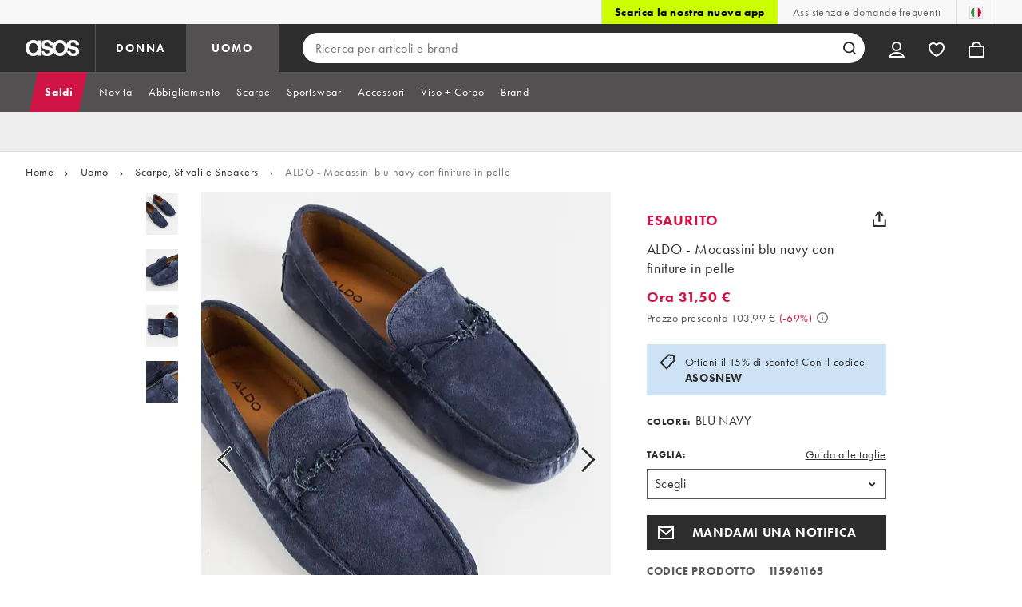

--- FILE ---
content_type: text/html; charset=utf-8
request_url: https://www.asos.com/it/aldo/aldo-mocassini-blu-navy-con-finiture-in-pelle/prd/202176227
body_size: 93622
content:

    <!DOCTYPE html>
    <!--13.0.0-216-07fae351-->
    <html lang="it-IT" data-platform="desktop" data-store-code="IT" data-country-code="IT" data-gender="Men" data-sct-version="13.0.0-216-07fae351">
      <head><script type="text/javascript" src="https://www.asos.com/resources/1227798445639d164f2aa65b26db4eae77f2b18a7607e"  ></script><script>!function(i,n){let o=window[i]=window[i]||{};o=o[n]=o[n]||{},o._cookieData={initialLength:document.cookie.length,initialCount:document.cookie.split(";").length}}("asos","siteChrome");
//# sourceMappingURL=https://assets.asosservices.com/sitechromepublisher/cookieScript.8ac7551e.inlined.js.map</script><meta charSet="utf-8"/><title>ALDO - Mocassini blu navy con finiture in pelle | ASOS</title><meta name="description" content="Acquista ALDO - Mocassini blu navy con finiture in pelle en ASOS. Ordina oggi e scegli tra i nostri metodi di pagamento e spedizione che preferisci (T&amp;C applicabili)."/><meta name="p:domain_verify" content="7d543da16a86f7ad75c452097bfa9e47"/><meta name="msvalidate.01" content="0BC251BA275FCFB5D0505FEBC89F03B6"/><meta property="fb:app_id" content="123073601043263"/><meta name="viewport" content="width=device-width, initial-scale=1"/><meta name="Slurp" content="NOODP"/><meta name="Slurp" content="NOYDIR"/><link rel="apple-touch-icon" sizes="180x180" href="/apple-touch-icon.png"/><link rel="icon" type="image/png" sizes="32x32" href="/favicon-32x32.png"/><link rel="icon" type="image/png" sizes="16x16" href="/favicon-16x16.png"/><link rel="manifest" href="/manifest.json"/><link rel="mask-icon" href="/safari-pinned-tab.svg" color="#2d2d2d"/><link href="https://assets.asosservices.com" rel="preconnect"/><link href="https://ci.asosservices.com" rel="preconnect"/><link href="https://images.asos-media.com" rel="preconnect"/><link href="https://my.asos.com" rel="preconnect"/><link href="https://cdn.optimizely.com" rel="preconnect"/><meta name="theme-color" content="#2d2d2d"/>
    <link rel="alternate" hreflang="en-GB" href="https://www.asos.com/aldo/aldo-leather-trim-driving-shoes-in-navy/prd/202176227" />
    <link rel="alternate" hreflang="en-US" href="https://www.asos.com/us/aldo/aldo-leather-trim-driving-shoes-in-navy/prd/202176227" />
    <link rel="alternate" hreflang="fr-FR" href="https://www.asos.com/fr/aldo/aldo-mocassins-de-conduite-ornementes-encuir-bleu-marine/prd/202176227" />
    <link rel="alternate" hreflang="de-DE" href="https://www.asos.com/de/aldo/aldo-driver-mokassins-mit-lederbesatz-in-marineblau/prd/202176227" />
    <link rel="alternate" hreflang="it-IT" href="https://www.asos.com/it/aldo/aldo-mocassini-blu-navy-con-finiture-in-pelle/prd/202176227" />
    <link rel="alternate" hreflang="es-ES" href="https://www.asos.com/es/aldo/mocasines-azul-marino-con-ribete-de-cuero-de-aldo/prd/202176227" />
    <link rel="alternate" hreflang="en-AU" href="https://www.asos.com/au/aldo/aldo-leather-trim-driving-shoes-in-navy/prd/202176227" />
    <link rel="alternate" hreflang="sv-SE" href="https://www.asos.com/se/aldo/aldo-marinbla-loafers-med-laderdetaljer/prd/202176227" />
    <link rel="alternate" hreflang="nl-NL" href="https://www.asos.com/nl/aldo/aldo-leren-mocassins-met-versiering-van-leer-in-marineblauw/prd/202176227" />
    <link rel="alternate" hreflang="da-DK" href="https://www.asos.com/dk/aldo/aldo-marinebla-kresko-med-lderkant/prd/202176227" />
    <link rel="alternate" hreflang="pl-PL" href="https://www.asos.com/pl/aldo/aldo-granatowe-skorzane-buty/prd/202176227" />
    <link rel="alternate" hreflang="x-default" href="https://www.asos.com/aldo/aldo-leather-trim-driving-shoes-in-navy/prd/202176227" />
<link rel="canonical" href="https://www.asos.com/it/aldo/aldo-mocassini-blu-navy-con-finiture-in-pelle/prd/202176227"/><link rel="preload" as="script" href="https://www.asos.com/resources/1227798445639d164f2aa65b26db4eae77f2b18a7607e"/><link rel="preload" href="https://assets.asosservices.com/asos-ui/manifest/windowManifest.js" as="script"/><script>!function(n,e){const a=window.NREUM=window.NREUM||{};Object.assign(a,{init:{privacy:{cookies_enabled:!0}},loader_config:{accountID:e,trustKey:e,agentID:"21551836",licenseKey:n,applicationID:"21551836"},info:{beacon:"bam.nr-data.net",errorBeacon:"bam.nr-data.net",licenseKey:n,applicationID:"21551836",sa:1}})}("3edea625b0","711799");
//# sourceMappingURL=https://assets.asosservices.com/sitechromepublisher/newRelicSettingsScript.7ad45646.inlined.js.map</script><script src="https://assets.asosservices.com/sitechromepublisher/client.newRelicProSpa.f4595ede64112d2226ba62e3e1be4356.js"></script><link rel="preload" href="https://assets.asosservices.com/fonts/futura-pt/book.1bb391ee.woff2" as="font" type="font/woff2" crossorigin="anonymous"/><link rel="preload" href="https://assets.asosservices.com/fonts/futura-pt/bold.11074381.woff2" as="font" type="font/woff2" crossorigin="anonymous"/><style>:root{--11lcxa5:#2d2d2d;--18bniqv:45,45,45;--1fot7dv:#000;--3pchel:#fff;--1cripqf:255,255,255;--4439lq:#525050;--f1xms7:#666;--10c6hzt:#767676;--h1m6hk:#929292;--na3s62:#ddd;--1wwppwc:#eee;--sm859b:#f8f8f8;--6gu3az:#f9f9f9;--1e93okh:#018849;--14cp6y8:#006637;--5eoeaa:#cceede;--a5az0j:#ff9c32;--fc982a:#b6752f;--1njx4kw:#ffebcc;--1cf22is:#0770cf;--lzto1h:#1862a5;--xes0jb:#cde2f5;--1xvrmqx:#d01345;--1j5f6ai:#fae7ec;--1mii22u:#ff3b30;--1ffq8ns:#6f5cff;--stskl1:#9797ff;--1lx7ll5:#4f41c5;--1asa9bf:#bfc9ff;--oyq41c:#f1efff;--19qikbp:#ff8753;--1gu65g4:#f75a27;--rrfoye:#ffd2bf;--cod972:#79e69e;--173zcrj:#5cd881;--19t30l9:#d7ffdb;--45kpnl:#212121;--198t7lw:#1f1e1e;--19n3pjb:#282828}
/*# sourceMappingURL=https://assets.asosservices.com/sitechromepublisher/palette.20d300df98.css.map */</style><style>/*! license: https://assets.asosservices.com/fonts/futura-pt/LICENSE.txt */@font-face{font-display:swap;font-family:futura-pt;font-style:normal;font-weight:400;src:url(https://assets.asosservices.com/fonts/futura-pt/book.1bb391ee.woff2) format("woff2")}</style><style>.leavesden1{font-size:18px;letter-spacing:.6px;line-height:24px}.leavesden1,.leavesden2{font-style:normal;font-weight:400}.leavesden2{font-size:16px;letter-spacing:.4px;line-height:22px}.leavesden3{font-size:14px;letter-spacing:.6px;line-height:20px}.leavesden3,.leavesden4{font-style:normal;font-weight:400}.leavesden4{font-size:12px;letter-spacing:.8px;line-height:16px}</style><style>/*! license: https://assets.asosservices.com/fonts/futura-pt/LICENSE.txt */@font-face{font-display:swap;font-family:futura-pt;font-style:normal;font-weight:700;src:url(https://assets.asosservices.com/fonts/futura-pt/bold.11074381.woff2) format("woff2")}</style><style>.barnsley1{font-size:60px;font-style:normal;font-weight:700;letter-spacing:1.5px;line-height:72px}.barnsley2{font-size:48px;line-height:56px}.barnsley2,.barnsley3{font-style:normal;font-weight:700;letter-spacing:1.2px}.barnsley3{font-size:36px;line-height:44px}.barnsley4{font-size:28px;line-height:36px}.barnsley4,.barnsley5{font-style:normal;font-weight:700;letter-spacing:1.2px}.barnsley5{font-size:24px;line-height:30px}.london1{font-size:18px;font-style:normal;font-weight:700;letter-spacing:.8px;line-height:24px}.london2{line-height:22px}.london2,.london2-button{font-size:16px;font-style:normal;font-weight:700;letter-spacing:.6px}.london2-button{line-height:18px}.london3{line-height:20px}.london3,.london3-button{font-size:14px;font-style:normal;font-weight:700;letter-spacing:.8px}.london3-button{line-height:16px}.london4{font-size:12px;letter-spacing:1px;line-height:16px}.london4,.london5{font-style:normal;font-weight:700}.london5{font-size:10px;letter-spacing:1.2px;line-height:14px}</style><style>/*! license: https://assets.asosservices.com/fonts/futura-pt/LICENSE.txt */@font-face{font-display:swap;font-family:futura-pt;font-style:normal;font-weight:500;src:url(https://assets.asosservices.com/fonts/futura-pt/demi.18851e1e.woff2) format("woff2")}</style><style>.asosWorld1{font-size:60px;letter-spacing:-1.8px;line-height:48px}.asosWorld1,.asosWorld2{font-style:normal;font-weight:500}.asosWorld2{font-size:48px;letter-spacing:-1.44px;line-height:38px}.asosWorld3{font-size:36px;font-style:normal;font-weight:500;letter-spacing:-1.08px;line-height:28px;text-transform:uppercase}</style><style>body{font-family:futura-pt,Tahoma,Geneva,Verdana,Arial,sans-serif}</style><link href="https://assets.asosservices.com/sitechromepublisher/vendors.2bd15dd0514c602d0c5b.css" rel="stylesheet"/><link href="https://assets.asosservices.com/sitechromepublisher/client.sitechrome.styles.64ffd9167b0438edf809.css" rel="stylesheet"/><link href="/assets/productpg/Asos.Product.Page.Web.e6d91925.css" rel="stylesheet" /><link href="/assets/productpg/deferred.b21482e61e043240098c.css" rel="stylesheet" /><link href="/assets/productpg/page-singleProduct.8ca33231cf37b45f368b.css" rel="stylesheet" />
<link
  rel="preload"
  as="image"
  fetchpriority="high"
  href="https://images.asos-media.com/products/aldo-mocassini-blu-navy-con-finiture-in-pelle/202176227-1-navy?$n_640w$&wid=513&fit=constrain"
  imagesrcset="https://images.asos-media.com/products/aldo-mocassini-blu-navy-con-finiture-in-pelle/202176227-1-navy?$n_320w$&wid=317&fit=constrain 317w,https://images.asos-media.com/products/aldo-mocassini-blu-navy-con-finiture-in-pelle/202176227-1-navy?$n_480w$&wid=476&fit=constrain 476w,https://images.asos-media.com/products/aldo-mocassini-blu-navy-con-finiture-in-pelle/202176227-1-navy?$n_640w$&wid=513&fit=constrain 513w,https://images.asos-media.com/products/aldo-mocassini-blu-navy-con-finiture-in-pelle/202176227-1-navy?$n_750w$&wid=750&fit=constrain 750w,https://images.asos-media.com/products/aldo-mocassini-blu-navy-con-finiture-in-pelle/202176227-1-navy?$n_960w$&wid=952&fit=constrain 952w,https://images.asos-media.com/products/aldo-mocassini-blu-navy-con-finiture-in-pelle/202176227-1-navy?$n_1280w$&wid=1125&fit=constrain 1125w,https://images.asos-media.com/products/aldo-mocassini-blu-navy-con-finiture-in-pelle/202176227-1-navy?$n_1920w$&wid=1926&fit=constrain 1926w"
  imagesizes="(max-width: 720px) 100vw, (min-width: 720px) 513px"
/>

<script type="text/javascript">
  if (!window.asos) {
  window.asos = {};
}
if (!window.asos.performance) {
  window.asos.performance = {};
}
// Provide a sham (dummy functions) if the browser does not support the User Timing API
if (
  performance === undefined ||
  performance.mark === undefined ||
  performance.measure === undefined
) {
  window.asos.performance.mark = function() {};
  window.asos.performance.measure = function() {};
  window.asos.performance.markAndMeasure = function() {};
} else {
  window.asos.performance.executedEvents = [];
  window.asos.performance.mark = function(name) {
    performance.mark(name);
  };
  window.asos.performance.measure = function(name, startMark, endMark) {
    if (window.asos.performance.executedEvents.indexOf(name) !== -1) {
      return;
    }
    if (startMark === undefined) {
      startMark = "fetchStart";
    }
    performance.measure(name, startMark, endMark);
    window.asos.performance.executedEvents.push(name);
  };
  window.asos.performance.markAndMeasure = function(name, startMark) {
    window.asos.performance.mark(name);
    window.asos.performance.measure(name, startMark, name);
  };
}

  window.asos.pdp = window.asos.pdp || {};
  window.asos.pdp.config = window.asos.pdp.config || {};
  window.asos.pdp.config.stockPriceApiUrl = '/api/product/catalogue/v4/stockprice?productIds=202176227&store=IT&currency=EUR&keyStoreDataversion=qx71qrg-45&country=IT';
  window.asos.pdp.config.stockPriceUrl = '/api/product/catalogue/v4/stockprice?productIds=';
  window.asos.pdp.config.stockPriceApiTimeout = 5000;
  
  /*~stockPrice~*/window.asos.pdp.config.stockPriceResponse = '[{"productId":202176227,"productPrice":{"current":{"value":31.5,"text":"31,50 €","versionId":"CLRP0000020005000000290867483","conversionId":"0"},"previous":{"value":103.99,"text":"103,99 €","versionId":"CLRP0000020005000000290867483","conversionId":"0"},"rrp":{"value":null,"text":null,"versionId":"CLRP0000020005000000290867483","conversionId":"0"},"xrp":{"value":22.78,"text":"22,78 £","versionId":"CLRP0000020005000000290867483","conversionId":"5720"},"currency":"EUR","isMarkedDown":true,"isOutletPrice":false,"startDateTime":"2022-10-20T23:00:00Z","previousEndDate":null,"lowestPriceInLast30DaysValue":null,"lowestPriceInLast30DaysText":null,"lowestPriceInLast30DaysEndDate":null,"lowestPriceInLast30DaysPercentage":null,"discountPercentage":69,"context":null,"additionalContexts":[]},"hasMultipleColoursInStock":false,"hasMultiplePricesInStock":false,"isInStock":false,"variants":[{"id":202176243,"isInStock":false,"isLowInStock":false,"isRestockingSoon":false,"stockLastUpdatedDate":"2022-11-03T17:58:40.828Z","warehouse":null,"source":null,"seller":null,"price":{"current":{"value":31.5,"text":"31,50 €","versionId":"CLRP0000020005000000290867483","conversionId":"0"},"previous":{"value":103.99,"text":"103,99 €","versionId":"CLRP0000020005000000290867483","conversionId":"0"},"rrp":{"value":null,"text":null,"versionId":"CLRP0000020005000000290867483","conversionId":"0"},"xrp":{"value":22.78,"text":"22,78 £","versionId":"CLRP0000020005000000290867483","conversionId":"5720"},"currency":"EUR","isMarkedDown":true,"isOutletPrice":false,"startDateTime":"2022-10-20T23:00:00Z","previousEndDate":null,"lowestPriceInLast30DaysValue":null,"lowestPriceInLast30DaysText":null,"lowestPriceInLast30DaysEndDate":null,"lowestPriceInLast30DaysPercentage":null,"discountPercentage":69,"context":null,"additionalContexts":[]}},{"id":202176245,"isInStock":false,"isLowInStock":false,"isRestockingSoon":false,"stockLastUpdatedDate":"2023-03-11T07:42:03.288Z","warehouse":null,"source":null,"seller":null,"price":{"current":{"value":31.5,"text":"31,50 €","versionId":"CLRP0000020005000000290867483","conversionId":"0"},"previous":{"value":103.99,"text":"103,99 €","versionId":"CLRP0000020005000000290867483","conversionId":"0"},"rrp":{"value":null,"text":null,"versionId":"CLRP0000020005000000290867483","conversionId":"0"},"xrp":{"value":22.78,"text":"22,78 £","versionId":"CLRP0000020005000000290867483","conversionId":"5720"},"currency":"EUR","isMarkedDown":true,"isOutletPrice":false,"startDateTime":"2022-10-20T23:00:00Z","previousEndDate":null,"lowestPriceInLast30DaysValue":null,"lowestPriceInLast30DaysText":null,"lowestPriceInLast30DaysEndDate":null,"lowestPriceInLast30DaysPercentage":null,"discountPercentage":69,"context":null,"additionalContexts":[]}},{"id":202176246,"isInStock":false,"isLowInStock":false,"isRestockingSoon":false,"stockLastUpdatedDate":"2023-01-28T08:50:40.185Z","warehouse":null,"source":null,"seller":null,"price":{"current":{"value":31.5,"text":"31,50 €","versionId":"CLRP0000020005000000290867483","conversionId":"0"},"previous":{"value":103.99,"text":"103,99 €","versionId":"CLRP0000020005000000290867483","conversionId":"0"},"rrp":{"value":null,"text":null,"versionId":"CLRP0000020005000000290867483","conversionId":"0"},"xrp":{"value":22.78,"text":"22,78 £","versionId":"CLRP0000020005000000290867483","conversionId":"5720"},"currency":"EUR","isMarkedDown":true,"isOutletPrice":false,"startDateTime":"2022-10-20T23:00:00Z","previousEndDate":null,"lowestPriceInLast30DaysValue":null,"lowestPriceInLast30DaysText":null,"lowestPriceInLast30DaysEndDate":null,"lowestPriceInLast30DaysPercentage":null,"discountPercentage":69,"context":null,"additionalContexts":[]}},{"id":202176247,"isInStock":false,"isLowInStock":false,"isRestockingSoon":false,"stockLastUpdatedDate":"2023-01-31T08:25:39.78Z","warehouse":null,"source":null,"seller":null,"price":{"current":{"value":31.5,"text":"31,50 €","versionId":"CLRP0000020005000000290867483","conversionId":"0"},"previous":{"value":103.99,"text":"103,99 €","versionId":"CLRP0000020005000000290867483","conversionId":"0"},"rrp":{"value":null,"text":null,"versionId":"CLRP0000020005000000290867483","conversionId":"0"},"xrp":{"value":22.78,"text":"22,78 £","versionId":"CLRP0000020005000000290867483","conversionId":"5720"},"currency":"EUR","isMarkedDown":true,"isOutletPrice":false,"startDateTime":"2022-10-20T23:00:00Z","previousEndDate":null,"lowestPriceInLast30DaysValue":null,"lowestPriceInLast30DaysText":null,"lowestPriceInLast30DaysEndDate":null,"lowestPriceInLast30DaysPercentage":null,"discountPercentage":69,"context":null,"additionalContexts":[]}},{"id":202176248,"isInStock":false,"isLowInStock":false,"isRestockingSoon":false,"stockLastUpdatedDate":"2022-12-14T07:17:09.441Z","warehouse":null,"source":null,"seller":null,"price":{"current":{"value":31.5,"text":"31,50 €","versionId":"CLRP0000020005000000290867483","conversionId":"0"},"previous":{"value":103.99,"text":"103,99 €","versionId":"CLRP0000020005000000290867483","conversionId":"0"},"rrp":{"value":null,"text":null,"versionId":"CLRP0000020005000000290867483","conversionId":"0"},"xrp":{"value":22.78,"text":"22,78 £","versionId":"CLRP0000020005000000290867483","conversionId":"5720"},"currency":"EUR","isMarkedDown":true,"isOutletPrice":false,"startDateTime":"2022-10-20T23:00:00Z","previousEndDate":null,"lowestPriceInLast30DaysValue":null,"lowestPriceInLast30DaysText":null,"lowestPriceInLast30DaysEndDate":null,"lowestPriceInLast30DaysPercentage":null,"discountPercentage":69,"context":null,"additionalContexts":[]}},{"id":202176249,"isInStock":false,"isLowInStock":false,"isRestockingSoon":false,"stockLastUpdatedDate":"2023-01-01T12:15:13.876Z","warehouse":null,"source":null,"seller":null,"price":{"current":{"value":31.5,"text":"31,50 €","versionId":"CLRP0000020005000000290867483","conversionId":"0"},"previous":{"value":103.99,"text":"103,99 €","versionId":"CLRP0000020005000000290867483","conversionId":"0"},"rrp":{"value":null,"text":null,"versionId":"CLRP0000020005000000290867483","conversionId":"0"},"xrp":{"value":22.78,"text":"22,78 £","versionId":"CLRP0000020005000000290867483","conversionId":"5720"},"currency":"EUR","isMarkedDown":true,"isOutletPrice":false,"startDateTime":"2022-10-20T23:00:00Z","previousEndDate":null,"lowestPriceInLast30DaysValue":null,"lowestPriceInLast30DaysText":null,"lowestPriceInLast30DaysEndDate":null,"lowestPriceInLast30DaysPercentage":null,"discountPercentage":69,"context":null,"additionalContexts":[]}},{"id":202176250,"isInStock":false,"isLowInStock":false,"isRestockingSoon":false,"stockLastUpdatedDate":"2023-02-08T19:23:07.821Z","warehouse":null,"source":null,"seller":null,"price":{"current":{"value":31.5,"text":"31,50 €","versionId":"CLRP0000020005000000290867483","conversionId":"0"},"previous":{"value":103.99,"text":"103,99 €","versionId":"CLRP0000020005000000290867483","conversionId":"0"},"rrp":{"value":null,"text":null,"versionId":"CLRP0000020005000000290867483","conversionId":"0"},"xrp":{"value":22.78,"text":"22,78 £","versionId":"CLRP0000020005000000290867483","conversionId":"5720"},"currency":"EUR","isMarkedDown":true,"isOutletPrice":false,"startDateTime":"2022-10-20T23:00:00Z","previousEndDate":null,"lowestPriceInLast30DaysValue":null,"lowestPriceInLast30DaysText":null,"lowestPriceInLast30DaysEndDate":null,"lowestPriceInLast30DaysPercentage":null,"discountPercentage":69,"context":null,"additionalContexts":[]}},{"id":202176251,"isInStock":false,"isLowInStock":false,"isRestockingSoon":false,"stockLastUpdatedDate":"2022-08-09T05:16:53.217Z","warehouse":null,"source":null,"seller":null,"price":{"current":{"value":31.5,"text":"31,50 €","versionId":"CLRP0000020005000000290867483","conversionId":"0"},"previous":{"value":103.99,"text":"103,99 €","versionId":"CLRP0000020005000000290867483","conversionId":"0"},"rrp":{"value":null,"text":null,"versionId":"CLRP0000020005000000290867483","conversionId":"0"},"xrp":{"value":22.78,"text":"22,78 £","versionId":"CLRP0000020005000000290867483","conversionId":"5720"},"currency":"EUR","isMarkedDown":true,"isOutletPrice":false,"startDateTime":"2022-10-20T23:00:00Z","previousEndDate":null,"lowestPriceInLast30DaysValue":null,"lowestPriceInLast30DaysText":null,"lowestPriceInLast30DaysEndDate":null,"lowestPriceInLast30DaysPercentage":null,"discountPercentage":69,"context":null,"additionalContexts":[]}}],"isRestockingSoon":false,"restockingLeadTime":14}]';window.asos.pdp.config.edgeWorkerVersion = 'pdp-pdp~pdp~0.0.4.4~ce6b720648f2b4a5-#ce6b720';window.asos.pdp.config.stockPriceResponse = '[{"productId":202176227,"productPrice":{"current":{"value":31.5,"text":"31,50 €","versionId":"CLRP0000020005000000290867483","conversionId":"0"},"previous":{"value":103.99,"text":"103,99 €","versionId":"CLRP0000020005000000290867483","conversionId":"0"},"rrp":{"value":null,"text":null,"versionId":"CLRP0000020005000000290867483","conversionId":"0"},"xrp":{"value":22.78,"text":"22,78 £","versionId":"CLRP0000020005000000290867483","conversionId":"5720"},"currency":"EUR","isMarkedDown":true,"isOutletPrice":false,"startDateTime":"2022-10-20T23:00:00Z","previousEndDate":null,"lowestPriceInLast30DaysValue":null,"lowestPriceInLast30DaysText":null,"lowestPriceInLast30DaysEndDate":null,"lowestPriceInLast30DaysPercentage":null,"discountPercentage":69,"context":null,"additionalContexts":[]},"hasMultipleColoursInStock":false,"hasMultiplePricesInStock":false,"isInStock":false,"variants":[{"id":202176243,"isInStock":false,"isLowInStock":false,"isRestockingSoon":false,"stockLastUpdatedDate":"2022-11-03T17:58:40.828Z","warehouse":null,"source":null,"seller":null,"price":{"current":{"value":31.5,"text":"31,50 €","versionId":"CLRP0000020005000000290867483","conversionId":"0"},"previous":{"value":103.99,"text":"103,99 €","versionId":"CLRP0000020005000000290867483","conversionId":"0"},"rrp":{"value":null,"text":null,"versionId":"CLRP0000020005000000290867483","conversionId":"0"},"xrp":{"value":22.78,"text":"22,78 £","versionId":"CLRP0000020005000000290867483","conversionId":"5720"},"currency":"EUR","isMarkedDown":true,"isOutletPrice":false,"startDateTime":"2022-10-20T23:00:00Z","previousEndDate":null,"lowestPriceInLast30DaysValue":null,"lowestPriceInLast30DaysText":null,"lowestPriceInLast30DaysEndDate":null,"lowestPriceInLast30DaysPercentage":null,"discountPercentage":69,"context":null,"additionalContexts":[]}},{"id":202176245,"isInStock":false,"isLowInStock":false,"isRestockingSoon":false,"stockLastUpdatedDate":"2023-03-11T07:42:03.288Z","warehouse":null,"source":null,"seller":null,"price":{"current":{"value":31.5,"text":"31,50 €","versionId":"CLRP0000020005000000290867483","conversionId":"0"},"previous":{"value":103.99,"text":"103,99 €","versionId":"CLRP0000020005000000290867483","conversionId":"0"},"rrp":{"value":null,"text":null,"versionId":"CLRP0000020005000000290867483","conversionId":"0"},"xrp":{"value":22.78,"text":"22,78 £","versionId":"CLRP0000020005000000290867483","conversionId":"5720"},"currency":"EUR","isMarkedDown":true,"isOutletPrice":false,"startDateTime":"2022-10-20T23:00:00Z","previousEndDate":null,"lowestPriceInLast30DaysValue":null,"lowestPriceInLast30DaysText":null,"lowestPriceInLast30DaysEndDate":null,"lowestPriceInLast30DaysPercentage":null,"discountPercentage":69,"context":null,"additionalContexts":[]}},{"id":202176246,"isInStock":false,"isLowInStock":false,"isRestockingSoon":false,"stockLastUpdatedDate":"2023-01-28T08:50:40.185Z","warehouse":null,"source":null,"seller":null,"price":{"current":{"value":31.5,"text":"31,50 €","versionId":"CLRP0000020005000000290867483","conversionId":"0"},"previous":{"value":103.99,"text":"103,99 €","versionId":"CLRP0000020005000000290867483","conversionId":"0"},"rrp":{"value":null,"text":null,"versionId":"CLRP0000020005000000290867483","conversionId":"0"},"xrp":{"value":22.78,"text":"22,78 £","versionId":"CLRP0000020005000000290867483","conversionId":"5720"},"currency":"EUR","isMarkedDown":true,"isOutletPrice":false,"startDateTime":"2022-10-20T23:00:00Z","previousEndDate":null,"lowestPriceInLast30DaysValue":null,"lowestPriceInLast30DaysText":null,"lowestPriceInLast30DaysEndDate":null,"lowestPriceInLast30DaysPercentage":null,"discountPercentage":69,"context":null,"additionalContexts":[]}},{"id":202176247,"isInStock":false,"isLowInStock":false,"isRestockingSoon":false,"stockLastUpdatedDate":"2023-01-31T08:25:39.78Z","warehouse":null,"source":null,"seller":null,"price":{"current":{"value":31.5,"text":"31,50 €","versionId":"CLRP0000020005000000290867483","conversionId":"0"},"previous":{"value":103.99,"text":"103,99 €","versionId":"CLRP0000020005000000290867483","conversionId":"0"},"rrp":{"value":null,"text":null,"versionId":"CLRP0000020005000000290867483","conversionId":"0"},"xrp":{"value":22.78,"text":"22,78 £","versionId":"CLRP0000020005000000290867483","conversionId":"5720"},"currency":"EUR","isMarkedDown":true,"isOutletPrice":false,"startDateTime":"2022-10-20T23:00:00Z","previousEndDate":null,"lowestPriceInLast30DaysValue":null,"lowestPriceInLast30DaysText":null,"lowestPriceInLast30DaysEndDate":null,"lowestPriceInLast30DaysPercentage":null,"discountPercentage":69,"context":null,"additionalContexts":[]}},{"id":202176248,"isInStock":false,"isLowInStock":false,"isRestockingSoon":false,"stockLastUpdatedDate":"2022-12-14T07:17:09.441Z","warehouse":null,"source":null,"seller":null,"price":{"current":{"value":31.5,"text":"31,50 €","versionId":"CLRP0000020005000000290867483","conversionId":"0"},"previous":{"value":103.99,"text":"103,99 €","versionId":"CLRP0000020005000000290867483","conversionId":"0"},"rrp":{"value":null,"text":null,"versionId":"CLRP0000020005000000290867483","conversionId":"0"},"xrp":{"value":22.78,"text":"22,78 £","versionId":"CLRP0000020005000000290867483","conversionId":"5720"},"currency":"EUR","isMarkedDown":true,"isOutletPrice":false,"startDateTime":"2022-10-20T23:00:00Z","previousEndDate":null,"lowestPriceInLast30DaysValue":null,"lowestPriceInLast30DaysText":null,"lowestPriceInLast30DaysEndDate":null,"lowestPriceInLast30DaysPercentage":null,"discountPercentage":69,"context":null,"additionalContexts":[]}},{"id":202176249,"isInStock":false,"isLowInStock":false,"isRestockingSoon":false,"stockLastUpdatedDate":"2023-01-01T12:15:13.876Z","warehouse":null,"source":null,"seller":null,"price":{"current":{"value":31.5,"text":"31,50 €","versionId":"CLRP0000020005000000290867483","conversionId":"0"},"previous":{"value":103.99,"text":"103,99 €","versionId":"CLRP0000020005000000290867483","conversionId":"0"},"rrp":{"value":null,"text":null,"versionId":"CLRP0000020005000000290867483","conversionId":"0"},"xrp":{"value":22.78,"text":"22,78 £","versionId":"CLRP0000020005000000290867483","conversionId":"5720"},"currency":"EUR","isMarkedDown":true,"isOutletPrice":false,"startDateTime":"2022-10-20T23:00:00Z","previousEndDate":null,"lowestPriceInLast30DaysValue":null,"lowestPriceInLast30DaysText":null,"lowestPriceInLast30DaysEndDate":null,"lowestPriceInLast30DaysPercentage":null,"discountPercentage":69,"context":null,"additionalContexts":[]}},{"id":202176250,"isInStock":false,"isLowInStock":false,"isRestockingSoon":false,"stockLastUpdatedDate":"2023-02-08T19:23:07.821Z","warehouse":null,"source":null,"seller":null,"price":{"current":{"value":31.5,"text":"31,50 €","versionId":"CLRP0000020005000000290867483","conversionId":"0"},"previous":{"value":103.99,"text":"103,99 €","versionId":"CLRP0000020005000000290867483","conversionId":"0"},"rrp":{"value":null,"text":null,"versionId":"CLRP0000020005000000290867483","conversionId":"0"},"xrp":{"value":22.78,"text":"22,78 £","versionId":"CLRP0000020005000000290867483","conversionId":"5720"},"currency":"EUR","isMarkedDown":true,"isOutletPrice":false,"startDateTime":"2022-10-20T23:00:00Z","previousEndDate":null,"lowestPriceInLast30DaysValue":null,"lowestPriceInLast30DaysText":null,"lowestPriceInLast30DaysEndDate":null,"lowestPriceInLast30DaysPercentage":null,"discountPercentage":69,"context":null,"additionalContexts":[]}},{"id":202176251,"isInStock":false,"isLowInStock":false,"isRestockingSoon":false,"stockLastUpdatedDate":"2022-08-09T05:16:53.217Z","warehouse":null,"source":null,"seller":null,"price":{"current":{"value":31.5,"text":"31,50 €","versionId":"CLRP0000020005000000290867483","conversionId":"0"},"previous":{"value":103.99,"text":"103,99 €","versionId":"CLRP0000020005000000290867483","conversionId":"0"},"rrp":{"value":null,"text":null,"versionId":"CLRP0000020005000000290867483","conversionId":"0"},"xrp":{"value":22.78,"text":"22,78 £","versionId":"CLRP0000020005000000290867483","conversionId":"5720"},"currency":"EUR","isMarkedDown":true,"isOutletPrice":false,"startDateTime":"2022-10-20T23:00:00Z","previousEndDate":null,"lowestPriceInLast30DaysValue":null,"lowestPriceInLast30DaysText":null,"lowestPriceInLast30DaysEndDate":null,"lowestPriceInLast30DaysPercentage":null,"discountPercentage":69,"context":null,"additionalContexts":[]}}],"isRestockingSoon":false,"restockingLeadTime":14}]';
  
  window.asos.pdp.config.appVersion = '1.0.0-473-53b227a4';
  window.asos.pdp.config.product = {
    id: 202176227,
  };

  
    if (window.fetch) {
      window.asos.pdp.stockApiRequest=function(){return new Promise(function(n,o){var s;window.fetch(window.asos.pdp.config.stockPriceApiUrl,{headers:{"asos-c-name":"asos-web-productpage","asos-c-version":window.asos.pdp.config.appVersion}}).then(function(n){return s=n,n.json()}).then(function(o){s.data=o,n(s)}).catch(o)})};
      function getStockPrice(){return window.asos.performance.markAndMeasure("pdp:stock_api_request"),window.asos.pdp.stockApiRequest().then(function(t){if(window.asos.performance.markAndMeasure("pdp:stock_api_returned"),t.status>399)throw t;return addStockStatusToDocument(t.data),t.data})}function addStockStatusToDocument(t){const o=window.location.pathname.includes("/grp/"),e=window.asos.pdp.config.product.id,n=t.find(t=>t.productId===e);if(!o&&n?.variants.length){var r=isProductInStock(n);document.querySelector("html").dataset.pdpInStock=r}}function parseStockPriceResponse(){var t=JSON.parse(window.asos.pdp.config.stockPriceResponse);return addStockStatusToDocument(t),Promise.resolve(t)}function isProductInStock(t){for(var o=0;o<t.variants.length;o++)if(t.variants[o].isInStock)return!0;return!1}var prefetchedStockPrice=window.asos.pdp.config.stockPriceResponse?parseStockPriceResponse():getStockPrice();window.asos.pdp.getStockPrice=function(t){return t?getStockPrice():prefetchedStockPrice};
    }
  

  window.asos.pdp.config.features = {
    ratings: true,
    recommendationsEnabled: true,
    showReturnsMessage: true
  };
  
  window.asos.pdp.config.featuresCtaTracking = [{"matchCta":"we recommend carousel","trackingKey":"PDP Click - We Recommend"},{"matchCta":"we recommend grid","trackingKey":"PDP Click - We Recommend"},{"matchCta":"complete the look carousel","trackingKey":"PDP Click - Complete The Look"},{"matchCta":"recently viewed","trackingKey":"PDP Click - Recently Viewed"},{"matchCta":"more colours swatches","trackingKey":"PDP Click - Facet Colours"},{"matchCta":"complementary items","trackingKey":"PDP Click - Complementary Items"}];
  window.asos.pdp.config.fitAssistantEnabled = true;
  window.asos.pdp.config.isMobile = false;
  window.asos.pdp.config.countryName = 'Italy';
  window.asos.pdp.config.ingredientsPageUrl = 'https://www.asos.com/web/pages/skinmatch.html';
  window.asos.pdp.config.ingredientsModalTimeout = 5000;
  window.asos.pdp.config.useTestFeaturesManifest = false;
  window.asos.pdp.config.promotionsMessagingApi = '/api/commerce/promotionsmessaging/v2/pdpmessages/get-messages';
  window.asos.pdp.config.mightLikeApiPath = '/api/customer/recommendation/v4/customer/me/alike';
  window.asos.pdp.config.recsApiTimeout = 5000;
  window.asos.pdp.config.reviewNumberThreshold = 3;
  window.asos.pdp.config.ratingsApiPath = '/api/product/reviews/v1/products';
  window.asos.pdp.config.ratingsApiTimeout = 5000;
  window.asos.pdp.config.reviewsApiPath = '/api/product/reviews/v1/reviews';
  window.asos.pdp.config.storeApiPath = '/api/fashion/store/v2/stores/countries';
  window.asos.pdp.config.storeApiTimeout = 5000;
  window.asos.pdp.config.deliveryOptionsApiEndpoint = '/api/commerce/deliveryoptions/v2/countries';
  window.asos.pdp.config.deliveryOptionsApiTimeout = 5000;
  window.asos.pdp.config.siteDomain = 'https://www.asos.com/it';
  window.asos.pdp.config.product = {"productCode":"115961165","name":"ALDO - Mocassini blu navy con finiture in pelle","gender":"Men","id":202176227,"isNoSize":false,"isOneSize":false,"isDiscontinued":false,"pdpLayout":"Footwear","hasVariantsWithProp65Risk":true,"productType":{"id":8609,"name":"Shoes"},"brandName":"ALDO","brandId":12967,"variants":[{"variantId":202176243,"size":"EU 39","hasIngredients":false,"sizeId":470861,"colour":"BLU NAVY","colourWayId":202176240,"isPrimary":true,"sizeOrder":1,"ean":"628175308181","sku":"115961334"},{"variantId":202176250,"size":"EU 40","hasIngredients":false,"sizeId":470862,"colour":"BLU NAVY","colourWayId":202176240,"isPrimary":true,"sizeOrder":2,"ean":"628175308198","sku":"115961335"},{"variantId":202176246,"size":"EU 41","hasIngredients":false,"sizeId":470857,"colour":"BLU NAVY","colourWayId":202176240,"isPrimary":true,"sizeOrder":3,"ean":"628175308204","sku":"115961336"},{"variantId":202176247,"size":"EU 42","hasIngredients":false,"sizeId":470873,"colour":"BLU NAVY","colourWayId":202176240,"isPrimary":true,"sizeOrder":4,"ean":"628175308211","sku":"115961337"},{"variantId":202176245,"size":"EU 43","hasIngredients":false,"sizeId":470874,"colour":"BLU NAVY","colourWayId":202176240,"isPrimary":true,"sizeOrder":6,"ean":"628175308631","sku":"115961338"},{"variantId":202176249,"size":"EU 44","hasIngredients":false,"sizeId":470858,"colour":"BLU NAVY","colourWayId":202176240,"isPrimary":true,"sizeOrder":8,"ean":"628175308655","sku":"115961339"},{"variantId":202176248,"size":"EU 45","hasIngredients":false,"sizeId":470859,"colour":"BLU NAVY","colourWayId":202176240,"isPrimary":true,"sizeOrder":9,"ean":"628175308662","sku":"115961340"},{"variantId":202176251,"size":"EU 46","hasIngredients":false,"sizeId":470875,"colour":"BLU NAVY","colourWayId":202176240,"isPrimary":true,"sizeOrder":10,"ean":"628175308679","sku":"115961341"}],"images":[{"isPrimary":true,"colour":"NAVY","colourWayId":202176240,"imageType":"Standard1","url":"https://images.asos-media.com/products/aldo-mocassini-blu-navy-con-finiture-in-pelle/202176227-1-navy","productId":202176227,"alternateText":"Anteprima 1 di 4","isVisible":true},{"isPrimary":false,"colour":"","colourWayId":null,"imageType":"Standard2","url":"https://images.asos-media.com/products/aldo-mocassini-blu-navy-con-finiture-in-pelle/202176227-2","productId":202176227,"alternateText":"Anteprima 2 di 4","isVisible":true},{"isPrimary":false,"colour":"","colourWayId":null,"imageType":"Standard3","url":"https://images.asos-media.com/products/aldo-mocassini-blu-navy-con-finiture-in-pelle/202176227-3","productId":202176227,"alternateText":"Anteprima 3 di 4","isVisible":true},{"isPrimary":false,"colour":"","colourWayId":null,"imageType":"Standard4","url":"https://images.asos-media.com/products/aldo-mocassini-blu-navy-con-finiture-in-pelle/202176227-4","productId":202176227,"alternateText":"Anteprima 4 di 4","isVisible":true}],"totalNumberOfColours":1,"media":{"catwalkUrl":""},"sizeGuideVisible":true,"sizeGuide":"https://www.asos.com/web/pages/size-guides/index.html?sizeSchema=IT&data=https://www.asos.com/api/sizing/sizeapi/v1/SizeGuide/4843%3flanguage%3dit-IT","shippingRestrictions":{"shippingRestrictionsLabel":"Questo prodotto è soggetto a restrizioni di spedizione.","shippingRestrictionsVisible":true,"shippingRestrictionsIncludedCountries":["AG","AL","AO","AR","AT","AU","AW","AZ","BA","BB","BE","BF","BG","BH","BI","BJ","BM","BN","BO","BR","BS","BW","CA","CH","CI","CL","CM","CN","CO","CR","CV","CW","CY","CZ","DE","DJ","DK","DZ","EC","EE","EG","ES","ET","FI","FO","GA","GB","GD","GH","GI","GL","GM","GN","GR","GT","GU","HK","HR","HU","ID","IE","IN","IQ","IS","IT","JM","JO","JP","KH","KR","KW","KY","LC","LI","LK","LT","LU","LV","MA","MC","MD","ME","MG","MK","ML","MO","MR","MT","MU","MV","MW","MY","MZ","NA","NG","NL","NO","NZ","OM","PA","PE","PH","PK","PL","PR","PT","PY","QA","RO","RS","RU","RW","SC","SE","SG","SI","SK","SV","TD","TG","TH","TN","TO","TT","TW","TZ","UG","US","UY","VG","VI","VN","VU","WS","ZA","ZM","ZW"]},"plpIds":[{"id":1935,"type":"Standard"},{"id":4209,"type":"SEO"},{"id":8409,"type":"Standard"},{"id":21214,"type":"Brand"},{"id":21862,"type":"Standard"},{"id":27116,"type":"Standard"},{"id":27396,"type":"Standard"},{"id":27437,"type":"Standard"},{"id":28234,"type":"Standard"},{"id":28236,"type":"Standard"},{"id":28526,"type":"Standard"},{"id":50056,"type":"Standard"},{"id":50063,"type":"Standard"},{"id":51134,"type":"Standard"},{"id":51241,"type":"Standard"},{"id":51243,"type":"Standard"},{"id":51592,"type":"Standard"},{"id":51595,"type":"Standard"},{"id":51599,"type":"Standard"},{"id":52180,"type":"Standard"}],"looks":[],"showUpSell":true,"showCmaTitle":false,"earlyAccess":null,"countryOfManufacture":"TN","sellingFast":false,"paymentPromotions":{"payPalPayIn3":{"it":{"eur":{"minimumTransactionAmount":30,"maximumTransactionAmount":2000}}},"klarnaPI3":{"it":{"eur":{"minimumTransactionAmount":25,"maximumTransactionAmount":1000}}}},"hasPaymentPromotionAvailable":true,"saveCount":{"canShowSaveCount":false},"hasVariantsWithIngredients":false};
  window.asos.pdp.config.ratings = {"totalReviewCount":5,"averageOverallRating":4.6,"averageOverallStarRating":4.5,"displayRatingsSection":true,"percentageRecommended":100,"ratingDistribution":[{"ratingsValue":5,"count":4},{"ratingsValue":3,"count":1}],"mostRecent":{"id":"1128705941","rating":5,"title":"Good leather","reviewText":"The shoe is very much ok,, I can recommend the product to a friend..","submissionRecency":"3 anni fa","syndicationSource":null,"badgesOrder":["verifiedPurchaser"],"badges":{"verifiedPurchaser":{"id":"verifiedPurchaser","contentType":"REVIEW"}},"photos":[]},"lastThree":[{"id":"1128705941","rating":5,"title":"Good leather","reviewText":"The shoe is very much ok,, I can recommend the product to a friend..","submissionRecency":"3 anni fa","syndicationSource":null,"badgesOrder":["verifiedPurchaser"],"badges":{"verifiedPurchaser":{"id":"verifiedPurchaser","contentType":"REVIEW"}},"photos":[]},{"id":"1128383202","rating":5,"title":"One of the best one.","reviewText":"What a piece it is. Just Loved it.. I want to recommend this to every person who loved to wear mocasin.","submissionRecency":"3 anni fa","syndicationSource":null,"badgesOrder":["verifiedPurchaser"],"badges":{"verifiedPurchaser":{"id":"verifiedPurchaser","contentType":"REVIEW"}},"photos":[]},{"id":"1127670955","rating":5,"title":"Elegant shoes","reviewText":"I haven't worn the shoes outside yet, but the first impression is that they are comfortable. I bought them at a good price and I'm already looking forward to wearing them in the summer.","submissionRecency":"3 anni fa","syndicationSource":null,"badgesOrder":["verifiedPurchaser"],"badges":{"verifiedPurchaser":{"id":"verifiedPurchaser","contentType":"REVIEW"}},"photos":[]}],"reviews":[{"id":"1128705941","rating":5,"title":"Good leather","reviewText":"The shoe is very much ok,, I can recommend the product to a friend..","submissionRecency":"3 anni fa","syndicationSource":null,"badgesOrder":["verifiedPurchaser"],"badges":{"verifiedPurchaser":{"id":"verifiedPurchaser","contentType":"REVIEW"}},"photos":[]},{"id":"1128383202","rating":5,"title":"One of the best one.","reviewText":"What a piece it is. Just Loved it.. I want to recommend this to every person who loved to wear mocasin.","submissionRecency":"3 anni fa","syndicationSource":null,"badgesOrder":["verifiedPurchaser"],"badges":{"verifiedPurchaser":{"id":"verifiedPurchaser","contentType":"REVIEW"}},"photos":[]},{"id":"1127670955","rating":5,"title":"Elegant shoes","reviewText":"I haven't worn the shoes outside yet, but the first impression is that they are comfortable. I bought them at a good price and I'm already looking forward to wearing them in the summer.","submissionRecency":"3 anni fa","syndicationSource":null,"badgesOrder":["verifiedPurchaser"],"badges":{"verifiedPurchaser":{"id":"verifiedPurchaser","contentType":"REVIEW"}},"photos":[]},{"id":"1127090557","rating":3,"title":"Shoes","reviewText":"Shoes nice quality but far bigger than a regular 8 and very wide fit.","submissionRecency":"3 anni fa","syndicationSource":null,"badgesOrder":["verifiedPurchaser"],"badges":{"verifiedPurchaser":{"id":"verifiedPurchaser","contentType":"REVIEW"}},"photos":[]},{"id":"1118488403","rating":5,"title":"Very comfy","reviewText":"Lovely suede navy mocs. Nice shape well fitted came with a little bit of dust at the toe area but all in all a great purchase","submissionRecency":"4 anni fa","syndicationSource":null,"badgesOrder":["verifiedPurchaser"],"badges":{"verifiedPurchaser":{"id":"verifiedPurchaser","contentType":"REVIEW"}},"photos":[]}],"subRatings":[{"id":"Size","label":"Taglia","minLabel":"Veste piccolo","maxLabel":"Veste grande","percentage":60},{"id":"Comfort_1","label":"Comfort","minLabel":"Scomodo","maxLabel":"Comodo","percentage":80},{"id":"Quality_1","label":"Qualità","minLabel":"Scadente","maxLabel":"Ottima","percentage":90}]};
  window.asos.pdp.config.translations = {"accessibility_label_loading":"Caricamento in corso","accessibility_pdp_video_playing":"Riproduzione video","afs_seller_label":"Venduto da %{sellerName} e spedito da ASOS","back_in_stock_confirmation":"Ti invieremo un'email non appena questo articolo sarà nuovamente disponibile!","back_in_stock_disable_alert":"Disattiva la notifica","back_in_stock_disable_confirmation":"La tua notifica \"nuovamente disponibile\" è stata disattivata.","back_in_stock_notify_me":"Mandami una notifica","back_in_stock_sign_in_modal_button":"Accedi/Registrati","back_in_stock_sign_in_modal_heading":"Attiva le notifiche “Di nuovo disponibili”","back_in_stock_sign_in_modal_text":"Effettua il login per ricevere un'e-mail non appena questo articolo sarà di nuovo disponibile!","back_in_stock_sign_in_modal_title":"Avere gusto a volte è difficile","back_in_stock_size_modal_heading":"Notifiche \"nuovamente disponibile\"","back_in_stock_sold_out":"Oh no! Questo articolo è di nuovo esaurito: sembra che qualcun altro sia arrivato prima.","back_in_stock_soon_message_description":"Questo prodotto è esaurito, ma dovrebbe tornare disponibile nelle prossime %{Numofweeks} settimane. |||| Questo prodotto è esaurito, ma dovrebbe tornare disponibile nelle prossime %{Numofweeks} settimane.","back_in_stock_soon_message_title":"Sta tornando","buy_the_look_items_count":"%{count} prodotto |||| %{count} prodotti","checkout_api_timeout_dialogue_message":"Spiacenti, non è stato possibile evadere la tua richiesta per problemi di rete. Riprova più tardi.","coming_soon_label":"In arrivo","complementary_items_carousel_accessbility":"Sequenza che mostra gli articoli spesso acquistati insieme in base alle scelte dei clienti.","complementary_items_carousel_label":"Sequenza \"Altri clienti hanno acquistato anche\"","complementary_items_title":"Altri clienti hanno acquistato anche:","deal_label":"Offerta","delivery_and_returns_policy":"Guarda le nostre politiche sulle spedizioni e sui resi","delivery_information_threshold_message":"Consegna Gratuita","delivery_information_threshold_message_no_variant_selected":"Consegna gratuita. Altre opzioni disponibili. Seleziona una taglia.","delivery_information_threshold_message_qualifying_orders":"Consegna gratuita sugli ordini idonei *","delivery_information_threshold_message_qualifying_orders1":"Consegna gratuita sugli ordini idonei","download_the_app_app_exclusive_title":"In esclusiva sull'App","download_the_app_cta_title":"Scarica l'App","dtc_seller_label":"Venduto e Spedito da %{sellerName}","early_access_label":"Accesso in anteprima","early_access_product_tier_one":"Al momento, questo prodotto è disponibile solo per Curatori, Icone e Celebrità.","early_access_product_tier_one_date":"Scopri la selezione: %{date}","early_access_product_tier_one_purplebox":"Vedi qualcosa che ti piace? Salvalo nella tua wishlist per poterlo acquistare non appena sarà disponibile.","early_access_to_sale_app_adoption_cta":"Scarica adesso","early_access_to_sale_app_adoption_description":"Goditi l'accesso in anteprima a questo prezzo solo sull'app ASOS! Approfittane subito prima che sia troppo tardi.","early_access_to_sale_label":"Accesso in anteprima ai saldi","early_access_to_sale_price_on_app":"Price on app:","early_access_until":"Accesso in anteprima fino al: %{date}","emoji_face_disappointed":"Emoji con espressione delusa","emoji_face_doh":"Emoji con espressione \"doh\"","emoji_face_unamused":"Emoji con espressione annoiata","facebody_pdp_info_howtouse":"Istruzioni per l'uso","generic_accessibility_product":"Prodotto","generic_current_price":"prezzo attuale","generic_error_page_not_found_body":"Spiacenti. La pagina che stai cercando non è stata trovata.","generic_error_technical_difficulties":"Ci dispiace! Si sono verificati dei problemi tecnici.","generic_item_count":"%{count} prodotto |||| %{count} prodotti","generic_onboarding_feature_new_tag":"Nuovo","generic_opens_new_window":"Si apre in una nuova finestra","how_we_rank_content":"Maggiori informazioni sulla classificazione di questi prodotti","lowest_price_last_thirty_days":"Miglior prezzo ultimi 30 giorni","members_day_live_landing_page_hero_sub_copy":"Acquista con i prezzi esclusivi per il Members Day, solo sull'app.","members_day_live_taping_title":"Prezzi per i soci","members_day_plan_your_buy_pdp_notification":"Acquista a prezzi esclusivi domani! Preparati aggiungendo subito i tuoi preferiti alla raccolta per il Members Day.","members_day_plan_your_buy_prices_start_date_subtitle":"Prezzi Members Day: %{date}","members_day_start_date_subtitle":"Il Members Day inizia","more_pricing_info_label":"More Pricing Information","now_pricing_label":"Ora","pdp_a11y_carousel_sr_text":"Questo è un carosello. Usa il tasto Tab per navigare tra gli elementi oppure usa i pulsanti precedente e successivo per scorrere.","pdp_a11y_category_carousel":"Carosello categorie","pdp_a11y_next":"Successivo","pdp_a11y_previous":"Precedente","pdp_associated_buy_the_look_title":"Acquista il look","pdp_banner_only_on_app_message":"Questo prodotto è disponibile per l'acquisto solo sull'app ASOS.","pdp_breadcrumbs_search_results_for":"Risultati della ricerca per %{searchQuery}","pdp_buy_the_look_carousel_accessibility":"Attiva per selezionare un prodotto","pdp_buy_the_look_subtitle":"Scopri l'outfit completo","pdp_carousel_buy_the_look_image_gallery_alttext":"Immagine prodotti multipli Scopri il look","pdp_carousel_more_from_title":"SCOPRI ANCHE","pdp_carousel_pagination_label":"Paginatura","pdp_carousel_pagination_no_next":"Nessun altro prodotto da mostrare","pdp_carousel_pagination_no_previous":"Nessun prodotto precedente da mostrare","pdp_carousel_pagination_tab_label":"Mostra da %{lowercount} a %{uppercount} di %{totalcount} prodotti","pdp_carousel_pagination_tabpanel_label":"Da %{lowercount} a %{uppercount} di %{totalcount} prodotti mostrati","pdp_carousel_recently_viewed_aria":"Sequenza Articoli Visti di Recente","pdp_carousel_recently_viewed_clear_all_complete":"Tutti i prodotti visualizzati di recente sono stati rimossi","pdp_carousel_recently_viewed_clear_item_complete":"Prodotto rimosso da quelli visualizzati di recente","pdp_carousel_recently_viewed_description":"Elenco di prodotti che hai già visitato su ASOS","pdp_carousel_recently_viewed_next":"Mostra i prodotti visualizzati più di recente","pdp_carousel_recently_viewed_previous":"Mostra i precedenti prodotti visualizzati di recente","pdp_carousel_recently_viewed_remove_item":"Rimuovi articolo","pdp_carousel_recently_viewed_title":"VISTI DI RECENTE","pdp_carousel_recommendations_aria":"Sequenza Articoli Potrebbero Anche Piacerti","pdp_carousel_recommendations_out_of_stock":"ARTICOLI SIMILI","pdp_carousel_recommendations_out_of_stock_aria":"Sequenza Articoli simili","pdp_carousel_recommendations_title":"TI POTREBBE ANCHE INTERESSARE","pdp_carousel_recommendations_title_similar_items":"Articoli simili","pdp_carousel_style_it_with_aria":"Sequenza Abbinalo con","pdp_carousel_style_it_with_title":"Abbinalo con","pdp_cta_add_to_bag":"Aggiungi al carrello","pdp_cta_save_for_later":"Salva per dopo","pdp_cta_save_for_later_active":"Prodotto salvato","pdp_cta_social_share":"CONDIVIDI","pdp_description_about_me_title":"Dettagli","pdp_description_about_me_title_cma":"Dettagli e Sostenibilità","pdp_description_brand_title":"Brand","pdp_description_care_info_title":"Cura","pdp_description_ingredients_title":"Ingredienti","pdp_description_more_info_title":"Dettagli","pdp_description_product_code_title":"Codice prodotto","pdp_description_product_details_title":"Dettagli del prodotto","pdp_description_product_information_title":"Dettagli prodotto","pdp_description_show_less_button":"MOSTRA DI MENO","pdp_description_show_more_button":"MOSTRA DI PIÙ","pdp_description_size_and_fit_title":"Taglia e vestibilità","pdp_digital_services_act_link":"Segnala un problema legale","pdp_discontinued_product_page_message":"Ma abbiamo un sacco di altre fantastiche proposte per te!","pdp_discontinued_product_page_title":"Ops, questo prodotto è esaurito e non tornerà disponibile.","pdp_early_back_in_stock_messaging":"In quanto A-Lister, ti avviseremo 60 minuti prima di chiunque altro se questo articolo torna di nuovo disponibile.","pdp_early_back_in_stock_oos_toast_message":"Oh no! Questo articolo non è al momento disponibile! Se tornerà disponibile, ti avviseremo 60 minuti prima di chiunque altro.","pdp_early_back_in_stock_success_toast_message":"In quanto A-Lister, puoi acquistare questo articolo tornato disponibile 60 minuti prima di chiunque altro.","pdp_early_back_in_stock_toast_message":"È stata attivata una notifica di disponibilità per questo articolo per la taglia che hai selezionato. In quanto A-Lister, ti avviseremo 60 minuti prima di chiunque altro.","pdp_environmental_packaging_info":"Proprietà ambientali e caratteristiche dell'imballaggio","pdp_environmental_product_info":"Proprietà ambientali e caratteristiche del prodotto","pdp_environmental_quality":"Ulteriori informazioni sul prodotto e sull'imballaggio","pdp_environmental_quality_info_error":"Queste informazioni non sono attualmente disponibili","pdp_environmental_quality_info_subtitle":"Scheda relativa alle proprietà ambientali e alle caratteristiche del prodotto","pdp_environmental_quality_info_title":"Dettagli","pdp_environmental_quality_last_updated_date":"Ultimo aggiornamento","pdp_fit_analytics_engagementbooster_body":"Usa il nostro strumento Trova la Tua Misura per ricevere consigli personalizzati sulle taglie, prima di acquistare.","pdp_fit_analytics_engagementbooster_title":"Hai bisogno di aiuto per trovare la tua taglia?","pdp_fit_analytics_recommendation_oos":"La taglia consigliata dallo strumento “Trova la tua misura”, %{size}, è esaurita","pdp_fit_analytics_recommendation_profile_complete":"La taglia consigliata dallo strumento “Trova la tua misura” è %{size}","pdp_fit_analytics_recommendation_profile_none":"Scopri la taglia consigliata dallo strumento “Trova la tua misura”","pdp_fit_analytics_recommendation_profile_partial":"La taglia consigliata dallo strumento “Trova la tua misura” è %{size}","pdp_fit_analytics_sizing_help_intro":"Non sai ancora quale taglia scegliere?","pdp_fit_analytics_sizing_help_profile_complete":"%{splitPoint}Controlla la nostra %{link}guida alle taglie%{linkEnd}.","pdp_fit_analytics_sizing_help_profile_none":"Trova la tua taglia consigliata%{splitPoint}oppure controlla la %{link}guida alle taglie%{linkEnd}.","pdp_fit_analytics_sizing_help_profile_partial":"Perfeziona la taglia consigliata%{splitPoint}oppure controlla la %{link}guida alle taglie%{linkEnd}.","pdp_fit_analytics_sizing_help_title":"Aiuto alla scelta della taglia","pdp_generic_interactive_content_update_warning":"Attivando questo elemento si aggiorneranno i contenuti di questa pagina","pdp_generic_scroll_next":"Vai al prodotto successivo","pdp_generic_scroll_previous":"Vai al prodotto precedente","pdp_grid_recommendations_aria":"Griglia Potrebbero interessarti anche","pdp_grid_recommendations_out_of_stock_aria":"Griglia Articoli simili","pdp_grouping_accessibility":"Attiva per selezionare un colore diverso","pdp_grouping_accessibility_colour_oos":"Colore esaurito","pdp_grouping_accessibility_colour_palette_description":"Selezionare un colore diverso","pdp_login_box_session_timeout_sign_in_button":"Accedi","pdp_login_box_turn_off_alert_sign_in_title":"Disattiva le notifiche “Di nuovo disponibili”","pdp_login_session_expiry_message":"Ops! La sessione è scaduta. Accedi di nuovo.","pdp_media_gallery_carousel_label":"Sequenza prodotto","pdp_media_gallery_carousel_next":"Mostra l'immagine successiva","pdp_media_gallery_carousel_previous":"Mostra l'immagine precedente","pdp_media_gallery_label":"Galleria dei Prodotti","pdp_media_gallery_select_image":"Seleziona immagine","pdp_media_gallery_thumbnail_count":"Anteprima %{index} di %{total}","pdp_media_gallery_thumbnail_instruction":"Seleziona l’anteprima per ingrandire l’immagine","pdp_media_gallery_thumbnail_label":"Antemprime prodotto","pdp_media_gallery_zoom_four_hundred":"Ingrandito al 400%","pdp_media_gallery_zoom_hint":"Clicca per ingrandire. Utilizza i tasti freccia della tastiera per eseguire una panoramica dell'immagine","pdp_media_gallery_zoom_one_hundred":"Ingrandito al 100%","pdp_media_gallery_zoom_two_hundred":"Ingrandito al 200%","pdp_media_spinset_error_message":"C’è qualcosa che non va. Verifica la tua connessione e ricarica il video.","pdp_media_spinset_hint_drag":"Trascina per visualizzare a 360 gradi","pdp_media_spinset_hint_tap":"Tocca due volte per ingrandire","pdp_media_spinset_label":"Mostra a 360°","pdp_media_video_player_close_button":"Chiudi","pdp_media_video_player_error_header":"Ops!","pdp_media_video_player_error_message":"C’è qualcosa che non va. Verifica la tua connessione e ricarica il video.","pdp_media_video_player_label":"Guarda il video","pdp_media_video_player_refresh_button":"Aggiorna","pdp_media_video_player_unsupported_header":"Il tuo browser non è supportato","pdp_media_video_player_unsupported_message":"Aggiorna il tuo browser per visualizzare questo video","pdp_misc_back":"Indietro","pdp_misc_back_to_top":"Torna all'inizio","pdp_misc_clear":"AZZERA","pdp_misc_clear_all":"Azzera tutto","pdp_misc_close":"Chiudi","pdp_misc_colour":"COLORE","pdp_misc_count":"%{index} di %{total}","pdp_misc_count_products":"%{total} prodotti","pdp_misc_details_link":"Clicca su questo link per maggiori dettagli.","pdp_misc_error_oops":"Ops!!","pdp_misc_error_technical_difficulties":"Ci dispiace! Si sono verificati dei problemi tecnici.","pdp_misc_from":"Da","pdp_misc_gallery":"Galleria","pdp_misc_home":"Home","pdp_misc_more_information":"Maggiori informazioni","pdp_misc_selling_fast":"Super richiesto","pdp_misc_size":"TAGLIA","pdp_misc_spinset":"360","pdp_misc_vat_message":"IVA inclusa","pdp_misc_vat_message_longform":"Imposta sul valore aggiunto inclusa","pdp_misc_video":"Video","pdp_mix_and_match_modal_go_to_product":"VAI ALLA PAGINA DEI DETTAGLI PRODOTTO","pdp_mixnmatch_message":"Articoli venduti separatamente. Aggiungi ogni articolo al carrello.","pdp_modal_error_aria_label":"Errore dialogo informazioni","pdp_out_of_stock_page_message":"Ma non preoccuparti, abbiamo trovato altre interessanti proposte per te...","pdp_out_of_stock_page_title":"Siamo spiacenti, questo articolo non è disponibile.","pdp_payment_provider_afterpay_name":"Afterpay","pdp_payment_provider_clearpay_name":"Clearpay","pdp_payment_provider_generic_title":"Altri modi per pagare con ASOS","pdp_payment_provider_klarna_name":"Klarna","pdp_payment_provider_mixed_double_message":"Oppure 3 pagamenti di %{firstPrice} con %{firstCta}, o 4 di %{secondPrice} con %{secondCta}, sempre senza interessi.","pdp_payment_provider_paypalpayin3_name":"PayPalPayIn3","pdp_payment_provider_same_double_message":"Oppure %{instalmentCount} pagamenti di %{firstPrice} con %{firstCta} o con %{secondCta}","pdp_payment_provider_solo_message":"Oppure %{instalmentCount} pagamenti di %{price} con","pdp_payment_provider_solo_message_interest_free":"Oppure %{instalmentCount} pagamenti senza interessi di %{price} con","pdp_payment_provider_solo_message_with_cta_interest_free":"Oppure %{instalmentCount} pagamenti di %{price} con %{cta}, sempre senza interessi.","pdp_price_rrp":"RRP","pdp_price_rrp_longform":"Prezzo di vendita consigliato","pdp_price_sale":"Prezzo di vendita","pdp_price_was":"Prezzo orginale","pdp_product_info_title":"DETTAGLI PRODOTTO","pdp_ratings_review_gallery_image_count":"Immagine %{index} di %{total}","pdp_ratings_review_legalblurb":"Tutte le recensioni sono verificate da ASOS se non diversamente indicato. Se in una recensione viene indicato, \"pubblicata originariamente\" da uno dei nostri brand partner, significa che non è stata verificata da ASOS.","pdp_ratings_reviews_accessibility_identifier":"Recensione %{count}","pdp_ratings_reviews_accessibility_individual_review_intro_syndicated":"Recensione di un singolo cliente rilasciata %{submissionRecency}. Pubblicato originariamente su %{syndicationSourceName}. %{rating} su cinque stelle.","pdp_ratings_reviews_accessibility_individual_review_intro_verified_purchaser":"Recensione di un singolo cliente rilasciata %{submissionRecency} da un %{badgeName}. %{rating} su cinque stelle.","pdp_ratings_reviews_accessibility_overall_rating_and_count":"Valutazione complessiva del prodotto. Questo prodotto ha ricevuto una valutazione di %{averageOverallRating} su cinque da parte dei clienti, in base a %{totalReviewCount} recensioni.","pdp_ratings_reviews_accessibility_slider_0_25_description":"%{secondaryRatingAverage} è %{minLabel}.","pdp_ratings_reviews_accessibility_slider_25_35_description":"%{secondaryRatingAverage} è tra %{minLabel} e %{midLabel}.","pdp_ratings_reviews_accessibility_slider_35_65_description":"%{secondaryRatingAverage} è %{midLabel}.","pdp_ratings_reviews_accessibility_slider_65_75_description":"%{secondaryRatingAverage} è tra %{midLabel} e %{maxLabel}.","pdp_ratings_reviews_accessibility_slider_75_100_description":"%{secondaryRatingAverage} è %{maxLabel}.","pdp_ratings_reviews_customer_rating_title":"Valutazione del cliente","pdp_ratings_reviews_incentivised_review_text":"Questa revisione è stata ricompensata","pdp_ratings_reviews_incentivized_review_badge_text":"Recensione ricompensata","pdp_ratings_reviews_more_information_body":"<p>Vogliamo sapere cosa ne pensano i nostri clienti!</p><p>Se hai acquistato o ricevuto uno dei nostri prodotti, ci piacerebbe molto conoscere la tua opinione.</p><p>Ogni recensione inviata viene moderata da una terza parte prima di essere pubblicata.</p><p>Per maggiori informazioni, leggi i nostri<a target=\"_blank\" href=\"%{link}\"> Termini e condizioni completi per le recensioni dei prodotti.</a>","pdp_ratings_reviews_more_information_cta":"Come raccogliamo le recensioni","pdp_ratings_reviews_more_information_title":"Come raccogliamo le recensioni","pdp_ratings_reviews_most_recent_title":"Recensione più recente","pdp_ratings_reviews_most_recent_title_plural":"Recensioni più recenti","pdp_ratings_reviews_recommendation_percentage":"%{percentageRecommeded} dei clienti consiglia questo prodotto","pdp_ratings_reviews_report_review":"Segnalare","pdp_ratings_reviews_reported_review":"Segnalato","pdp_ratings_reviews_reviews_api_error_message":"Ops.. Sembra ci sia un problema con la visualizzazione delle recensioni dei clienti.","pdp_ratings_reviews_reviews_count":"%{totalResults} recensione |||| %{totalResults} recensioni","pdp_ratings_reviews_reviews_title":"Recensioni","pdp_ratings_reviews_slider_fitmessage":"Fit basati sulle recensioni","pdp_ratings_reviews_slider_size_max_label":"Veste grande","pdp_ratings_reviews_slider_size_min_label":"Veste piccolo","pdp_ratings_reviews_slider_size_selected_label":"Fedele alla taglia","pdp_ratings_reviews_slider_sizemessage":"Taglie basate sulle recensioni","pdp_ratings_reviews_staff_badge_text":"Staff","pdp_ratings_reviews_star_rating":"%{count} stella |||| %{count} stelle","pdp_ratings_reviews_syndication_badge_text":"Pubblicato originariamente su %{syndicationSourceName}","pdp_ratings_reviews_verified_purchaser_badge_text":"Acquirente verificato","pdp_ratings_reviews_verified_staff_purchase_badge_text":"Acquisto approvato dallo staff","pdp_ratings_reviews_view_all_reviews_cta":"Mostra tutte le recensioni","pdp_rdp_ratings_reviews_accessibility_star_rating_count":"%{ratingsValue} stelle. %{count} recensioni su %{totalReviewCount} hanno %{ratingsValue} stelle.","pdp_related_categories_title":"Categorie correlate","pdp_saved_count_accessibility":"%{saveCount} persone hanno questo articolo nei loro Prodotti Salvati","pdp_saved_count_social_proofing_millions":"%{saveCount}mio","pdp_saved_count_social_proofing_thousands":"%{saveCount}k","pdp_select_a_size_label":"Seleziona una taglia","pdp_select_colour_from_label":"Scegli tra %{count} colori","pdp_select_colour_label":"Scegli","pdp_select_colour_message":"Seleziona una taglia e un colore fra quelli disponibili","pdp_select_colour_size_message":"Seleziona una taglia e un colore fra quelli disponibili","pdp_select_size_label":"Scegli","pdp_seo_meta_description_v1":"Acquista online %{productName} su ASOS. Con spedizione e reso gratuiti (T&C applicabili), lo shopping non é mai stato cosí facile!","pdp_seo_meta_description_v2":"Acquista %{productName} en ASOS. Ordina oggi e scegli tra i nostri metodi di pagamento e spedizione che preferisci (T&C applicabili).","pdp_seo_meta_description_v3":"Scopri online %{productName} con ASOS. Acquista i must-haves di questa stagione con spedizione e reso gratuiti (T&C applicabili).","pdp_shipping_restrictions_country_filter_count":"%{countriesCount} Paesi trovati","pdp_shipping_restrictions_error_no_matching_countries_message":"Ci dispiace, nessun risultato trovato.","pdp_shipping_restrictions_filter_countries_label":"CERCA IL PAESE:","pdp_shipping_restrictions_filter_label":"Filtra per Paese","pdp_shipping_restrictions_label":"Questo prodotto è soggetto a restrizioni di spedizione.","pdp_shipping_restrictions_only_ships_message":"QUESTO ARTICOLO PUÒ ESSERE SPEDITO SOLO IN:","pdp_shipping_restrictions_screenreader_text":"Cerca il tuo Paese digitando nella casella. I risultati corrispondenti appariranno qui sotto mentre digiti.","pdp_shipping_restrictions_title":"Restrizioni sulle spedizioni","pdp_size_guide_aria_label":"Finestra di dialogo Guide alle taglie","pdp_size_guide_centimetres_longform":"Centimetri","pdp_size_guide_inches_longform":"Pollici","pdp_size_guide_link":"Guida alle taglie","pdp_size_guide_tooltip":"Vedi come veste","pdp_size_out_of_stock":"Taglia esaurita","pdp_status_add_to_bag_failure":"Spiacenti, si è verificato un problema nell'aggiunta di questo articolo al carrello. Riprova.","pdp_status_add_to_bag_success":"Aggiunto","pdp_status_error_add_item_try_again":"RIPROVA","pdp_status_error_max_items":"Hai raggiunto il numero massimo di prodotti acquistabili in un unico ordine. Completa l'acquisto o modifica i tuoi articoli. Questo prodotto non è stato aggiunto al carrello.","pdp_status_error_mix_and_match_select_product":"Ops! Qualcosa non va, siamo spiacenti. Riprova più tardi.","pdp_status_error_not_saved":"Ops! Il prodotto non è stato salvato. Riprova.","pdp_status_error_stock_price_retry_button":"RIPROVA","pdp_status_error_stock_price_retry_message":"Ops! Qualcosa non va, siamo spiacenti. Riprova più tardi.","pdp_status_error_stock_price_retry_title":"HOUSTON, ABBIAMO UN PROBLEMA…","pdp_status_error_technical_difficulties":"Spiacenti, si sono verificati dei problemi tecnici. Riprova tra poco! Riprova.","pdp_status_low_in_stock":"POCHI PEZZI","pdp_status_mix_and_match_out_of_stock":"Esaurito","pdp_status_not_available":"Non disponibile","pdp_status_number_of_selected_items":"ARTICOLI SELEZIONATI: %{count}","pdp_status_out_of_stock":"Esaurito","pdp_styled_for_you":"Stili perfetti per te","pdp_styled_for_you_accessibility_main_image":"Immagine del prodotto principale","pdp_styled_for_you_accessibility_multiple_products":"Varie proposte di stili perfetti per te","pdp_styled_for_you_accessibility_pill":"Visualizza gli Stili perfetti per te (%{count})","pdp_styled_for_you_subtitle":"Capi da abbinare a questo stile firmato %{brandName}","pdp_unavailable_product_page_message":"We're working hard to bring it back soon. In the meantime, check out our other great options!","pdp_unavailable_product_page_title":"This product is temporarily unavailable.","pdp_ways_to_style_activewear":"Sportswear","pdp_ways_to_style_casual":"Casual","pdp_ways_to_style_daytime":"Giorno","pdp_ways_to_style_elevated_trend":"Trend da non perdere","pdp_ways_to_style_evening":"Sera","pdp_ways_to_style_event_ready":"Look eleganti","pdp_ways_to_style_festival":"Festival","pdp_ways_to_style_layered_up":"Look a strati","pdp_ways_to_style_lounging":"Look da casa","pdp_ways_to_style_minimal":"Minimal","pdp_ways_to_style_party_season":"La stagione delle feste","pdp_ways_to_style_poolside":"A bordo piscina","pdp_ways_to_style_smart":"Smart","pdp_ways_to_style_subtitle":"Ecco i migliori abbinamenti","pdp_ways_to_style_summer_casual":"Casual estivo","pdp_ways_to_style_sundown_glam":"Glam al tramonto","pdp_ways_to_style_title":"Abbinamenti di stile","pdp_ways_to_style_trending_casual":"Casual di tendenza","pdp_ways_to_style_workwear":"Guardaroba ufficio","pdp_wear_it_with":"Da indossare con","pdp_wear_it_with_accessibility_multiple_products":"Varie proposte da indossare con","pdp_wear_it_with_accessibility_pill":"Visualizza %{count} proposte da indossare con","plp_banner_header_early_access":"Accesso in anteprima fino a","plp_web_errors_retry":"Riprova","prop65_mandm_message_text":"Uno o più di questi prodotti sono segnalati come pericolosi dalla Proposition 65 dello Stato della California. Visita le pagine dei prodotti per ulteriori informazioni.","prop65_message_title":"Attenzione","prop65_pdp_message_text":"%{warning}: questo prodotto può esporti a sostanze chimiche tra cui il piombo, considerato causa di cancro, malformazioni congenite o altre complicanze gestazionali, nello Stato della California.  Per maggiori informazioni vai su %{link}","prop65_pdp_message_title":"California Proposition 65","rdp_ratings_reviews_accessibility_filter_pill_description":"Filtro %{ratingsValue} stelle applicato. Seleziona per rimuovere il filtro.","rdp_ratings_reviews_accessibility_filter_removed":"Filtro rimosso","rdp_ratings_reviews_accessibility_image_description":"Immagine inviata dal cliente","rdp_ratings_reviews_accessibility_star_rating_count":"Link alle recensioni %{ratingsValue} stelle. %{count} recensioni su %{totalReviewCount} hanno %{ratingsValue} stelle.","rdp_ratings_reviews_accessibility_star_rating_distribution_intro":"Assegnazione delle stelle di valutazione. Seleziona una valutazione in base al numero di stelle, per filtrare le recensioni dei clienti.","rdp_ratings_reviews_distribution_label":"%{ratingsValue} stella |||| %{ratingsValue} stelle","rdp_ratings_reviews_distribution_view_more_cta":"Mostra di più","rdp_ratings_reviews_progress_text":"Hai visualizzato %{viewedReviews} delle %{totalResults} recensioni |||| Hai visualizzato %{viewedReviews} delle %{totalResults} recensioni","rdp_ratings_reviews_read_more":"Leggi di più","saved_items_item_prompt_select_size":"Seleziona la taglia","seller_info_iframe_title":"Finestra di dialogo con le informazioni sul Brand Partner","seller_info_more_information":"Maggiori informazioni sul venditore","similar_items_api_failure_subtitle":"Spiacenti, si sono verificati dei problemi tecnici.","similar_items_button":"Vedi simili","similar_items_fail_title":"Oops!","similar_items_no_results_subtitle":"Looks like there are no similar items to show you right now.","similar_items_no_results_title":"Sorry!","source_label":"Spedizione effettuata da %{sourceLocation}","source_location_label":"Spedito da:","source_modal_description":"Che fortuna! Questo articolo è disponibile da %{sourceLocation} e verrà inviato direttamente da lì. Non ci saranno costi aggiuntivi, ma i tempi di consegna potrebbero essere più lunghi. Purtroppo ciò significa che la consegna a un Punto di Raccolta non è disponibile.","source_modal_title":"Spedito da %{sourceLocation}","source_modal_title_shortened":"Informazioni sulla spedizione","sponsored_product_ads":"Adv","was_pricing_label_pdp":"Prezzo presconto","returns_message_asos":"Resi gratuiti sugli ordini idonei.","returns_message_partner":"Resi gratuiti sugli ordini idonei."};
  window.asos.pdp.config.deliveryApiEndpoint = 'https://www.asos.com/it/pagamenti-e-consegne/consegna/';
  window.asos.pdp.config.oneTrustConsentIds = {"customerPreferences":"C0003"};
  window.asos.pdp.config.rankingDisclaimerLinks = {"IT":"/it/assistenza-clienti/prodotti-disponibilita/come-vengono-classificati-i-prodotti-su-asos/","DE":"/de/kundenservice/produkte-bestand/wie-werden-artikel-auf-asos-aufgelistet/","FR":"/fr/service-client/produits-stocks/comment-les-produits-sontils-classés-sur-asos/","SE":"/se/kundservice/varor-lagerstatus/hur-rankas-produkterna-pa-asos/","NL":"/nl/klantenservice/artikelen-voorraad/hoe-worden-artikelen-gerangschikt-op-asos/","PL":"/pl/obsluga-klienta/produkty-i-asortyment/jak-rankowane-są-produkty-w-asos/","ES":"/es/atencion-al-cliente/producto-stock/como-estan-ordenados-los-productos-en-asos/","ROE":"/customer-care/product-stock/how-are-products-ranked-on-asos/","DK":"/dk/kundeservice/produkt-lager/hvordan-er-produkter-rangeret-hos-asos/"};
  window.asos.pdp.config.defaultAnalyticsBreadcrumbs = 'Home/ALDO - Mocassini blu navy con finiture in pelle';
  window.asos.pdp.config.breadcrumbsData = [{"Label":"Home","Url":"https://www.asos.com/it/?hrd=1","id":-1},{"Label":"Uomo","Url":"https://www.asos.com/it/uomo/","id":1001},{"Label":"Scarpe, Stivali e Sneakers","Url":"https://www.asos.com/it/uomo/scarpe-stivali-e-sneakers/cat/?cid=4209","id":4209},{"Label":"ALDO - Mocassini blu navy con finiture in pelle"}];
  
  
  window.asos.pdp.config.productDescription = {"productDescriptionVisible":true,"productDescription":"<a href=\"https://www.asos.com/it/men/sale/shoes-trainers/cat/?cid=1935\"><strong>Scarpe</strong></a> di <a href=\"https://www.asos.com/it/men/a-to-z-of-brands/aldo/cat/pgecategory.aspx?cid=13050\"><strong>ALDO</strong></a><ul>    <li><span style=\"background-color: initial;\">Due ragioni per aggiungerle al carrello</span></li><li><span style=\"background-color: initial;\">Senza lacci</span></li><li><span style=\"background-color: initial;\">Con ancora</span></li><li><span style=\"background-color: initial;\">Punta con impunture</span></li><li><span style=\"background-color: initial;\">Suola piatta</span></li><li><span style=\"background-color: initial;\">Suola scolpita zigrinata</span></li></ul>","brandDescriptionVisible":true,"brandDescription":"Aldo Bensadoun aprì il suo primo negozio omonimo a Montreal, in Canada, nel 1972, con una conseguente e rapida espansione globale. Marchio di calzature con una profonda coscienza, <a href=\"https://www.asos.com/it/men/a-to-z-of-brands/aldo/cat/pgecategory.aspx?cid=13050\"><strong>ALDO</strong></a> ha supportato ed ha lavorato con istituzioni di beneficenza e comunità per 25 anni. Cercando di seguire sempre i mutevoli desideri dei consumatori, il brand ricerca i trend in tutto il mondo per garantire sempre una collezione perfettamente curata, con calzature comode e d'avanguardia, e la massima attenzione al dettaglio.","moreInfoVisible":false,"badges":[],"sizeAndFitVisible":false,"sizeAndFit":"","careInfoVisible":true,"careInfo":"Trattare con un prodotto specifico per pelli (non incluso) ed evitare il contatto con i liquidi","aboutMeVisible":true,"aboutMe":"Tomaia in morbido camoscio<br><br>Suola: 100% gomma. Tomaia: 90% pelle, 5% poliestere, 5% zinco."};
  
  
  window.asos.pdp.config.deliveryAndReturnsTrackingValue = 'pdp returns message free';
  
  window.asos.pdp.config.imageServer = 'https://images.asos-media.com';
  window.asos.pdp.config.imagePresets = '{"hero":{"317":"?$n_320w$&wid=317&fit=constrain","476":"?$n_480w$&wid=476&fit=constrain","513":"?$n_640w$&wid=513&fit=constrain","750":"?$n_750w$&wid=750&fit=constrain","952":"?$n_960w$&wid=952&fit=constrain","1125":"?$n_1280w$&wid=1125&fit=constrain","1926":"?$n_1920w$&wid=1926&fit=constrain"},"thumbnail":{"40":"?$n_240w$&wid=40&fit=constrain","75":"?$n_240w$&wid=75&fit=constrain","120":"?$n_240w$&wid=120&fit=constrain","168":"?$n_240w$&wid=168&fit=constrain","317":"?$n_320w$&wid=317&fit=constrain"}}';
  window.asos.pdp.config.symbolsSpriteUrl = '/assets/productpg/pdp.symbols-acb06e45.svg';
  window.asos.pdp.config.digitalServicesAct = {"isDsaEnabledCountry":true};
  window.asos.pdp.config.recommendedOutfitsApiUrl = '/api/customer/recommendation/v4/customer/me/outfit';
  window.asos.pdp.config.productSummariesApiUrl = '/api/product/catalogue/v4/summaries';
  
</script>

<meta property="og:title" content="ALDO - Mocassini blu navy con finiture in pelle | ASOS" />
<meta property="og:image" content="https://images.asos-media.com/products/aldo-mocassini-blu-navy-con-finiture-in-pelle/202176227-1-navy" />
<meta property="og:image:type" content="image/jpeg" />
<meta property="og:site_name" content="ASOS" />
<meta property="og:description" content="Acquista ALDO - Mocassini blu navy con finiture in pelle en ASOS. Ordina oggi e scegli tra i nostri metodi di pagamento e spedizione che preferisci (T&amp;C applicabili)." />
<meta property="og:url" content="https://www.asos.com/it/aldo/aldo-mocassini-blu-navy-con-finiture-in-pelle/prd/202176227" />
<meta property="og:type" content="product" />
<meta property="og:locale" content="it_IT" />

<meta name="twitter:card" content="summary" />
<meta name="twitter:site" content="@asos" />
<meta
  name="twitter:image"
  content="https://images.asos-media.com/products/aldo-mocassini-blu-navy-con-finiture-in-pelle/202176227-1-navy?$n_750w$&wid=750&hei=750&fit=crop"
/>


<link rel="preload" href="/assets/productpg/Asos.Product.Page.Web.e6d91925.css" as="style" />

<link rel="preload" href="/assets/productpg/page-singleProduct.8ca33231cf37b45f368b.css" as="style" />
 
<link rel="preload" href="/assets/productpg/react-app.runtime.9c571a6a116cddd83cf0.js" as="script" />

<link rel="preload" href="/assets/productpg/vendor.a023fb3100a634110c70.js" as="script" />

<link rel="preload" href="/assets/productpg/critical.288612c76a6c728b09dc.js" as="script" />

<link rel="preload" href="/assets/productpg/page-singleProduct.288741eeb194665612d1.js" as="script" />

<link rel="preload" href="/assets/productpg/page-unavailableProduct.e3db18a1f72395fce6f3.js" as="script" />

<link rel="preload" href="/assets/productpg/445.eece2d74bc15e13aef1e.js" as="script" />

<link rel="preload" href="/assets/productpg/853.517ded23b4ada94f32dc.js" as="script" />
 
<link rel="preload" href="/assets/productpg/pdp.spritesheet-58c31f0c.svg" as="image" />

<link rel="preload" href="/assets/productpg/pdp.symbols-acb06e45.svg" as="image" />


<link rel="preconnect" href="https://metrics.asos.com" />
<link rel="preconnect" href="https://www.asos.com/assets" />
<link rel="preconnect" href="https://images.asos-media.com" />
<script src="https://cdn.cookielaw.org/scripttemplates/otSDKStub.js" type="text/javascript" data-dlayer-ignore="true" data-document-language="true" data-domain-script="908f7fca-dbc5-4b3a-8f6b-ed734de0cb52"></script><script>function OptanonWrapper() {}</script>
<script>(window.BOOMR_mq=window.BOOMR_mq||[]).push(["addVar",{"rua.upush":"false","rua.cpush":"false","rua.upre":"false","rua.cpre":"false","rua.uprl":"false","rua.cprl":"false","rua.cprf":"false","rua.trans":"","rua.cook":"false","rua.ims":"false","rua.ufprl":"false","rua.cfprl":"false","rua.isuxp":"false","rua.texp":"norulematch","rua.ceh":"false","rua.ueh":"false","rua.ieh.st":"0"}]);</script>
<script>!function(){function o(n,i){if(n&&i)for(var r in i)i.hasOwnProperty(r)&&(void 0===n[r]?n[r]=i[r]:n[r].constructor===Object&&i[r].constructor===Object?o(n[r],i[r]):n[r]=i[r])}try{var n=decodeURIComponent("%7B%22AutoXHR%22%3A%20%7B%22monitorFetch%22%3A%20true%7D%2C%22ResourceTiming%22%3A%20%7B%20%22clearOnBeacon%22%3A%20true%20%7D%2C%22Akamai%22%3A%20%7B%22enabled%22%3Afalse%7D%7D");if(n.length>0&&window.JSON&&"function"==typeof window.JSON.parse){var i=JSON.parse(n);void 0!==window.BOOMR_config?o(window.BOOMR_config,i):window.BOOMR_config=i}}catch(r){window.console&&"function"==typeof window.console.error&&console.error("mPulse: Could not parse configuration",r)}}();</script>
                              <script>!function(e){var n="https://s.go-mpulse.net/boomerang/";if("True"=="True")e.BOOMR_config=e.BOOMR_config||{},e.BOOMR_config.PageParams=e.BOOMR_config.PageParams||{},e.BOOMR_config.PageParams.pci=!0,n="https://s2.go-mpulse.net/boomerang/";if(window.BOOMR_API_key="KEKMC-5QPEH-Y5FHE-8AH54-JDSN3",function(){function e(){if(!o){var e=document.createElement("script");e.id="boomr-scr-as",e.src=window.BOOMR.url,e.async=!0,i.parentNode.appendChild(e),o=!0}}function t(e){o=!0;var n,t,a,r,d=document,O=window;if(window.BOOMR.snippetMethod=e?"if":"i",t=function(e,n){var t=d.createElement("script");t.id=n||"boomr-if-as",t.src=window.BOOMR.url,BOOMR_lstart=(new Date).getTime(),e=e||d.body,e.appendChild(t)},!window.addEventListener&&window.attachEvent&&navigator.userAgent.match(/MSIE [67]\./))return window.BOOMR.snippetMethod="s",void t(i.parentNode,"boomr-async");a=document.createElement("IFRAME"),a.src="about:blank",a.title="",a.role="presentation",a.loading="eager",r=(a.frameElement||a).style,r.width=0,r.height=0,r.border=0,r.display="none",i.parentNode.appendChild(a);try{O=a.contentWindow,d=O.document.open()}catch(_){n=document.domain,a.src="javascript:var d=document.open();d.domain='"+n+"';void(0);",O=a.contentWindow,d=O.document.open()}if(n)d._boomrl=function(){this.domain=n,t()},d.write("<bo"+"dy onload='document._boomrl();'>");else if(O._boomrl=function(){t()},O.addEventListener)O.addEventListener("load",O._boomrl,!1);else if(O.attachEvent)O.attachEvent("onload",O._boomrl);d.close()}function a(e){window.BOOMR_onload=e&&e.timeStamp||(new Date).getTime()}if(!window.BOOMR||!window.BOOMR.version&&!window.BOOMR.snippetExecuted){window.BOOMR=window.BOOMR||{},window.BOOMR.snippetStart=(new Date).getTime(),window.BOOMR.snippetExecuted=!0,window.BOOMR.snippetVersion=12,window.BOOMR.url=n+"KEKMC-5QPEH-Y5FHE-8AH54-JDSN3";var i=document.currentScript||document.getElementsByTagName("script")[0],o=!1,r=document.createElement("link");if(r.relList&&"function"==typeof r.relList.supports&&r.relList.supports("preload")&&"as"in r)window.BOOMR.snippetMethod="p",r.href=window.BOOMR.url,r.rel="preload",r.as="script",r.addEventListener("load",e),r.addEventListener("error",function(){t(!0)}),setTimeout(function(){if(!o)t(!0)},3e3),BOOMR_lstart=(new Date).getTime(),i.parentNode.appendChild(r);else t(!1);if(window.addEventListener)window.addEventListener("load",a,!1);else if(window.attachEvent)window.attachEvent("onload",a)}}(),"".length>0)if(e&&"performance"in e&&e.performance&&"function"==typeof e.performance.setResourceTimingBufferSize)e.performance.setResourceTimingBufferSize();!function(){if(BOOMR=e.BOOMR||{},BOOMR.plugins=BOOMR.plugins||{},!BOOMR.plugins.AK){var n=""=="true"?1:0,t="",a="p4aaaal7aaaac2lpogdq-f-a614c71da-clientnsv4-s.akamaihd.net",i="false"=="true"?2:1,o={"ak.v":"39","ak.cp":"823297","ak.ai":parseInt("243464",10),"ak.ol":"0","ak.cr":0,"ak.ipv":4,"ak.proto":"http/1.1","ak.rid":"362bfa7","ak.r":39738,"ak.a2":n,"ak.m":"dscx","ak.n":"essl","ak.bpcip":"18.218.67.0","ak.cport":47522,"ak.gh":"184.30.43.155","ak.quicv":"","ak.tlsv":"tls1.2","ak.0rtt":"","ak.0rtt.ed":"","ak.csrc":"-","ak.acc":"bbr","ak.t":"1768911239","ak.ak":"hOBiQwZUYzCg5VSAfCLimQ==pjVZsd20xkI8SaYUhhhhhG/[base64]/PqPV/KkxMliIGNVqZc9uUFn8ZWaz/ewYXdQFNi1xgek1uK6YBj1UHxVWFMTroAFIhlm9azUvPC/Fgi1ZiYpvwCvAdJxKvsSDoEWGpPatx5GRFDsB0c8RHATV1PSnO5CNR/Rd09BenowxYErhN1XLFLprnaScHfOMs7K8k+dgkCTGbiSWdo=","ak.pv":"785","ak.dpoabenc":"","ak.tf":i};if(""!==t)o["ak.ruds"]=t;var r={i:!1,av:function(n){var t="http.initiator";if(n&&(!n[t]||"spa_hard"===n[t]))o["ak.feo"]=void 0!==e.aFeoApplied?1:0,BOOMR.addVar(o)},rv:function(){var e=["ak.bpcip","ak.cport","ak.cr","ak.csrc","ak.gh","ak.ipv","ak.m","ak.n","ak.ol","ak.proto","ak.quicv","ak.tlsv","ak.0rtt","ak.0rtt.ed","ak.r","ak.acc","ak.t","ak.tf"];BOOMR.removeVar(e)}};BOOMR.plugins.AK={akVars:o,akDNSPreFetchDomain:a,init:function(){if(!r.i){var e=BOOMR.subscribe;e("before_beacon",r.av,null,null),e("onbeacon",r.rv,null,null),r.i=!0}return this},is_complete:function(){return!0}}}}()}(window);</script></head>
      <body>
        <iframe sandbox="allow-scripts allow-same-origin allow-forms" id="secure-script-container" tabindex="-1" aria-hidden="true" style="visibility: hidden; position: absolute; left: 0; top: 0; height: 0; width: 0; border: none;"></iframe>
        <div id="chrome-main-content">
          <div class="chrome-main-content--accessible"><div id="chrome-welcome-mat"></div><div id="chrome-header"><header><a href="#chrome-app-container" class="BPHVVzR TYb4J9A EVhxZk8 leavesden2" data-testid="skip-to-content">Vai al contenuto principale</a><div class="Fmy9ifd" data-testid="unsupported-browser-message"><div class="dsEdn6o"><div class="AIkY9uF"><div class="m2JksKr TNLlZ7K london3">Browser supportati</div><div class="j2eZ7P_ ZHWKoMf leavesden3">Per utilizzare ASOS, ti consigliamo le versioni più recenti di Chrome, Firefox, Safari o Edge.</div></div></div></div><div class="vcXJfPO fVdHxMU" data-testid="topbar"><div class="m8VFiIf"><ul class="myUaKmo"><li><a href="https://www.asos.com/it/discover/our-apps?ctaref=topbar%7Cdownload+app%7Cour+apps" data-testid="download-app" class="eWFSkWC ZHWKoMf leavesden3">Scarica la nostra nuova app</a></li><li><a href="https://www.asos.com/it/assistenza-clienti/" data-testid="help" class="R2BDZ6J TYb4J9A">Assistenza e domande frequenti</a></li><li><div class="RxHz4Yh" data-testid="country-selector"><button class="breiRmE TYb4J9A" data-testid="country-selector-btn" type="button" aria-label="Ti trovi in Italy Modifica"><img src="https://assets.asosservices.com/storesa/images/flags/it.png" alt="Italy" class="Oqkee2R"/></button></div></li></ul></div></div><div class="NHFyvmm headroom-wrapper"><div id="chrome-sticky-header" class="headroom headroom--unfixed"><div class="R9mnQSo"><div class="z8CtOyj fVdHxMU" data-testid="header"><div class="w45mOEA"><button class="btUA6FL" aria-label="Apri menu di navigazione" data-testid="burger-menu-button"><span class="BKBoO9a TYb4J9A c_IO2I_ AYL96eR JpgornA isI7xiu"></span></button><a class="afrMdWS TYb4J9A" href="https://www.asos.com/it/" data-testid="asoslogo"><img alt="Home ASOS" src="[data-uri]" class="D5Ykbau"/></a><ul class="zSeAQkS Z0N9JbW" data-testid="floornav"><li><a class="izvZA3y fVdHxMU TYb4J9A" data-testid="women-floor" href="https://www.asos.com/it/donna/" id="women-floor">DONNA</a></li><li><a class="izvZA3y fVdHxMU TYb4J9A" data-testid="men-floor" href="https://www.asos.com/it/uomo/" id="men-floor">UOMO</a></li></ul><div class="x0RFhM4"><div class="jgxJaMT" data-testid="search-overlay-shadow" aria-hidden="true" role="presentation"></div><form action="//www.asos.com/it/search/" class="zel29Kx" data-testid="search-form" method="get"><div class="MsBN5Ou" data-testid="search-field"><span class="oZmI2CF" aria-hidden="true"></span><input type="search" id="chrome-search" name="q" class="KRZT5cj fVdHxMU TYb4J9A" autoComplete="off" autoCorrect="off" spellcheck="off" placeholder="Ricerca per articoli e brand" data-testid="search-input" aria-autocomplete="list" aria-haspopup="listbox" aria-describedby="search-instructions" aria-label="Ricerca per articoli e brand" maxLength="150" value=""/><div id="search-instructions" class="ZOmZepG">Inizia a digitare per cercare, usa i tasti freccia per navigare, premi Invio per selezionare</div><button class="vjmVpyd" type="submit" disabled="" data-testid="search-button-inline"><svg viewBox="0 0 17 17" role="img" aria-labelledby="search-icon"><title id="search-icon">Cerca</title><path fill="currentColor" fill-rule="nonzero" d="M7.65 15.3a7.65 7.65 0 1 1 5.997-2.9c-.01.012 3.183 3.297 3.183 3.297l-1.22 1.18s-3.144-3.283-3.154-3.275A7.618 7.618 0 0 1 7.65 15.3zm0-2a5.65 5.65 0 1 0 0-11.3 5.65 5.65 0 0 0 0 11.3z"></path></svg></button><div class="GSho_2H"><div class="E6GUnIS AQi6YMD" aria-live="polite"></div></div></div></form></div></div><ul class="hv2vTHr" data-testid="widgets"><li class="mZvZT9m S0a1Qri"><div><div><div id="myAccountDropdown" class="OVxuqjQ"><button type="button" icon="dejKRrj c_IO2I_" icontype="accountUnfilled" data-testid="myAccountIcon" class="KH34gk4 TYb4J9A mSjTvvT" aria-expanded="false" aria-controls="myaccount-dropdown" aria-label="Il mio account"><span type="accountUnfilled" class="dejKRrj c_IO2I_ AYL96eR JpgornA isI7xiu"></span></button><div class="KjCxFll" data-testid="myaccount-dropdown" id="myaccount-dropdown"><div class="EGwAGf7"><div class="fZwceSp"><div class="DevVB66"><div class="OPGaUix"><div class="cXZXqST"><span class="DwRt6tf AAonn85 london2">Ti diamo il benvenuto su ASOS</span><span class="xbfHIic"><button data-testid="signin-link" role="link" class="qQoHatg sY3mB1c london3-button UNPPQ3g _whpW_Q" type="button"><span class="IoxIrTY">Accedi</span></button><button data-testid="signup-link" role="link" class="qQoHatg sY3mB1c london3-button hgH_Y9G _whpW_Q" type="button"><span class="IoxIrTY">Registrati</span></button></span></div></div><div class="wS_YkOh"><ul class="F7CGtue"><li><a href="https://my.asos.com/my-account?country=IT&amp;keyStoreDataversion=qx71qrg-45&amp;lang=it-IT&amp;nlid=nav%20header&amp;store=IT" class="PMznYv3 TYb4J9A EVhxZk8 leavesden2" data-testid="myaccount-link"><span class="pggyrBd FfmKyt0 ZqXYTuz"></span>Il mio account</a></li><li><a href="https://my.asos.com/my-account/orders?country=IT&amp;keyStoreDataversion=qx71qrg-45&amp;lang=it-IT&amp;nlid=nav%20header&amp;store=IT" class="PMznYv3 TYb4J9A EVhxZk8 leavesden2" data-testid="myorders-link"><span class="cWzaeb1 FfmKyt0 ZqXYTuz"></span>I miei ordini</a></li></ul></div></div></div></div></div></div></div></div></li><li class="mZvZT9m"><a type="a" href="https://www.asos.com/it/saved-lists/?nlid=nav header" icon="vQeUV7s c_IO2I_" icontype="heartUnfilled" data-testid="savedItemsIcon" class="KH34gk4 TYb4J9A mSjTvvT" aria-label="Prodotti Salvati"><span type="heartUnfilled" class="vQeUV7s c_IO2I_ AYL96eR JpgornA isI7xiu"></span></a></li><li class="mZvZT9m"><a type="a" href="https://www.asos.com/it/bag?nlid=nav header" icon="LpoEdV8 c_IO2I_" icontype="bagUnfilled" data-testid="miniBagIcon" class="KH34gk4 TYb4J9A mSjTvvT" aria-label="Carrello %{smart_count} prodotto |||| %{smart_count} prodotti"><span type="bagUnfilled" class="LpoEdV8 c_IO2I_ AYL96eR JpgornA isI7xiu"></span></a></li></ul></div></div><div class="AIjKzKx"><div><nav aria-hidden="true" aria-label="false" class="VylGWEt LZ9LVYB" data-testid="primarynav-large"><div role="tablist" class="x_RqXmD" tabindex="-1"><button id="tab-57242f2c-d207-471c-95b1-31d6839df360" data-id="57242f2c-d207-471c-95b1-31d6839df360" data-index="0" class="yI6sHXc TYb4J9A fVdHxMU" role="tab" aria-controls="57242f2c-d207-471c-95b1-31d6839df360" aria-selected="false" data-testid="primarynav-button"><span class="cSfPh9_ h9iITxj TYb4J9A"><span>Saldi</span></span></button><div id="57242f2c-d207-471c-95b1-31d6839df360" role="tabpanel" aria-hidden="true" aria-labelledby="tab-57242f2c-d207-471c-95b1-31d6839df360" class="EsGFLPm"><div class="q1Xq2PY" data-testid="secondarynav-container"><div class="C8F3KZ5" aria-hidden="true" data-testid="backdrop"></div><div class="M8Zxf1o"><nav class="GL2wQf0" data-id="57242f2c-d207-471c-95b1-31d6839df360" data-testid="secondarynav-flyout" aria-label="Secondary Navigation"><div class="ZAntzlZ MV4Uu8x"><div id="93621d77-e6d0-4f3c-be35-0e06a981de22" class="D_5cNi8 TNLlZ7K london3">SHOPPING PER PRODOTTO</div><ul aria-labelledby="93621d77-e6d0-4f3c-be35-0e06a981de22" class="c2oEXGw"><li><a class="R5kwVNg ZHWKoMf leavesden3 ByM_HVJ TYb4J9A jvta8m3 TNLlZ7K london3" data-testid="text-link" data-first="true" href="https://www.asos.com/it/donna/saldi/cat/?cid=7046#nlid=ww|saldi|shopping+per+prodotto|vedi+tutto">Vedi tutto</a></li><li><a class="R5kwVNg ZHWKoMf leavesden3 ByM_HVJ TYb4J9A" data-testid="text-link" href="https://www.asos.com/it/donna/saldi/vestiti/cat/?cid=5235#nlid=ww|saldi|shopping+per+prodotto|vestiti">Vestiti</a></li><li><a class="R5kwVNg ZHWKoMf leavesden3 ByM_HVJ TYb4J9A" data-testid="text-link" href="https://www.asos.com/it/donna/saldi/scarpe/cat/?cid=1931#nlid=ww|saldi|shopping+per+prodotto|scarpe">Scarpe</a></li><li><a class="R5kwVNg ZHWKoMf leavesden3 ByM_HVJ TYb4J9A" data-testid="text-link" href="https://www.asos.com/it/donna/saldi/top/cat/?cid=4167#nlid=ww|saldi|shopping+per+prodotto|top">Top</a></li><li><a class="R5kwVNg ZHWKoMf leavesden3 ByM_HVJ TYb4J9A" data-testid="text-link" href="https://www.asos.com/it/donna/saldi/jeans/cat/?cid=4331#nlid=ww|saldi|shopping+per+prodotto|jeans">Jeans</a></li><li><a class="R5kwVNg ZHWKoMf leavesden3 ByM_HVJ TYb4J9A" data-testid="text-link" href="https://www.asos.com/it/donna/saldi/pantaloni-e-leggings/cat/?cid=1928#nlid=ww|saldi|shopping+per+prodotto|pantaloni+e+leggings">Pantaloni e leggings</a></li><li><a class="R5kwVNg ZHWKoMf leavesden3 ByM_HVJ TYb4J9A" data-testid="text-link" href="https://www.asos.com/it/donna/saldi/costumi-e-moda-mare/cat/?cid=5263#nlid=ww|saldi|shopping+per+prodotto|costumi">Costumi</a></li><li><a class="R5kwVNg ZHWKoMf leavesden3 ByM_HVJ TYb4J9A" data-testid="text-link" href="https://www.asos.com/it/donna/saldi/accessori/cat/?cid=1929#nlid=ww|saldi|shopping+per+prodotto|accessori">Accessori</a></li><li><a class="R5kwVNg ZHWKoMf leavesden3 ByM_HVJ TYb4J9A" data-testid="text-link" href="https://www.asos.com/it/donna/saldi/sportswear/cat/?cid=26953#nlid=ww|saldi|shopping+per+prodotto|activewear">Activewear</a></li><li><a class="R5kwVNg ZHWKoMf leavesden3 ByM_HVJ TYb4J9A" data-testid="text-link" href="https://www.asos.com/it/donna/saldi/accessori/borse-e-portafogli/cat/?cid=9714#nlid=ww|saldi|shopping+per+prodotto|borse+e+portafogli">Borse e portafogli</a></li><li><a class="R5kwVNg ZHWKoMf leavesden3 ByM_HVJ TYb4J9A" data-testid="text-link" href="https://www.asos.com/it/donna/saldi/calze-e-collant/cat/?cid=10517#nlid=ww|saldi|shopping+per+prodotto|calzini+e+collant">Calzini e collant</a></li><li><a class="R5kwVNg ZHWKoMf leavesden3 ByM_HVJ TYb4J9A" data-testid="text-link" href="https://www.asos.com/it/donna/saldi/felpe-con-e-senza-cappuccio/cat/?cid=20580#nlid=ww|saldi|shopping+per+prodotto|felpe+con+e+senza+cappuccio">Felpe con e senza cappuccio</a></li><li><a class="R5kwVNg ZHWKoMf leavesden3 ByM_HVJ TYb4J9A" data-testid="text-link" href="https://www.asos.com/it/donna/saldi/giacche-e-cappotti/cat/?cid=2110#nlid=ww|saldi|shopping+per+prodotto|giacche+e+cappotti">Giacche e Cappotti</a></li><li><a class="R5kwVNg ZHWKoMf leavesden3 ByM_HVJ TYb4J9A" data-testid="text-link" href="https://www.asos.com/it/donna/saldi/accessori/gioielli/cat/?cid=1930#nlid=ww|saldi|shopping+per+prodotto|gioielli+e+orologi">Gioielli e orologi</a></li><li><a class="R5kwVNg ZHWKoMf leavesden3 ByM_HVJ TYb4J9A" data-testid="text-link" href="https://www.asos.com/it/donna/saldi/gonne/cat/?cid=3149#nlid=ww|saldi|shopping+per+prodotto|gonne">Gonne</a></li><li><a class="R5kwVNg ZHWKoMf leavesden3 ByM_HVJ TYb4J9A" data-testid="text-link" href="https://www.asos.com/it/donna/saldi/intimo-e-abbigliamento-notte/cat/?cid=1940#nlid=ww|saldi|shopping+per+prodotto|intimo+e+abbigliamento+notte">Intimo e abbigliamento notte</a></li><li><a class="R5kwVNg ZHWKoMf leavesden3 ByM_HVJ TYb4J9A" data-testid="text-link" href="https://www.asos.com/it/donna/saldi/maglieria/cat/?cid=2893#nlid=ww|saldi|shopping+per+prodotto|maglioni+e+cardigan">Maglioni e cardigan</a></li><li><a class="R5kwVNg ZHWKoMf leavesden3 ByM_HVJ TYb4J9A" data-testid="text-link" href="https://www.asos.com/it/donna/saldi/occhiali-da-sole/cat/?cid=12648#nlid=ww|saldi|shopping+per+prodotto|occhiali+da+sole">Occhiali da sole</a></li><li><a class="R5kwVNg ZHWKoMf leavesden3 ByM_HVJ TYb4J9A" data-testid="text-link" href="https://www.asos.com/it/donna/saldi/pantaloncini/cat/?cid=12413#nlid=ww|saldi|shopping+per+prodotto|pantaloncini">Pantaloncini</a></li><li><a class="R5kwVNg ZHWKoMf leavesden3 ByM_HVJ TYb4J9A" data-testid="text-link" href="https://www.asos.com/it/donna/saldi/scarpe/sneakers/cat/?cid=20494#nlid=ww|saldi|shopping+per+prodotto|sneakers">Sneakers</a></li><li><a class="R5kwVNg ZHWKoMf leavesden3 ByM_HVJ TYb4J9A" data-testid="text-link" href="https://www.asos.com/it/donna/saldi/top/t-shirt-e-canotte/cat/?cid=20581#nlid=ww|saldi|shopping+per+prodotto|t-shirt+e+canotte">T-shirt e Canotte</a></li><li><a class="R5kwVNg ZHWKoMf leavesden3 ByM_HVJ TYb4J9A" data-testid="text-link" href="https://www.asos.com/it/donna/saldi/viso-corpo/cat/?cid=11414#nlid=ww|saldi|shopping+per+prodotto|viso+%2B+corpo">Viso + Corpo</a></li><li><a class="R5kwVNg ZHWKoMf leavesden3 ByM_HVJ TYb4J9A jvta8m3 TNLlZ7K london3" data-testid="text-link" href="https://www.asos.com/it/donna/saldi/a-to-z-of-brands/cat/?cid=5526#nlid=ww|saldi|shopping+per+prodotto|tutti+i+brand+dalla+a+alla+z">Tutti i Brand dalla A alla Z</a></li></ul></div><div class="ZAntzlZ gQnHLST"><div id="624c8383-d056-48f4-9a5e-cad7e2892bac" class="D_5cNi8 TNLlZ7K london3">Shopping per brand</div><ul class="kwGLqbY" aria-labelledby="624c8383-d056-48f4-9a5e-cad7e2892bac"><li class="qy3o1dy"><a href="https://www.asos.com/it/donna/saldi/a-to-z-of-brands/stradivarius/cat/?cid=27096#nlid=ww|saldi|shopping+per+brand|stradivarius"><div class="DAWbaL1"><div aria-hidden="true" class="UM_y1IM nU2sw3N hTHiegI" role="presentation"></div></div><div class="D6_Ku8t TYb4J9A"><span class="Y101qby ZHWKoMf leavesden3 ByM_HVJ">Stradivarius</span></div></a></li><li class="qy3o1dy"><a href="https://www.asos.com/it/donna/saldi/a-to-z-of-brands/nike/cat/?cid=10761#nlid=ww|saldi|shopping+per+brand|nike"><div class="DAWbaL1"><div aria-hidden="true" class="UM_y1IM nU2sw3N hTHiegI" role="presentation"></div></div><div class="D6_Ku8t TYb4J9A"><span class="Y101qby ZHWKoMf leavesden3 ByM_HVJ">Nike</span></div></a></li><li class="qy3o1dy"><a href="https://www.asos.com/it/donna/saldi/a-to-z-of-brands/adidas/cat/?cid=11220#nlid=ww|saldi|shopping+per+brand|adidas"><div class="DAWbaL1"><div aria-hidden="true" class="UM_y1IM nU2sw3N hTHiegI" role="presentation"></div></div><div class="D6_Ku8t TYb4J9A"><span class="Y101qby ZHWKoMf leavesden3 ByM_HVJ">adidas</span></div></a></li><li class="qy3o1dy"><a href="https://www.asos.com/it/donna/saldi/a-to-z-of-brands/river-island/cat/?cid=21409#nlid=ww|saldi|shopping+per+brand|river+island"><div class="DAWbaL1"><div aria-hidden="true" class="UM_y1IM nU2sw3N hTHiegI" role="presentation"></div></div><div class="D6_Ku8t TYb4J9A"><span class="Y101qby ZHWKoMf leavesden3 ByM_HVJ">River Island</span></div></a></li><li class="qy3o1dy"><a href="https://www.asos.com/it/donna/saldi/a-to-z-of-brands/new-look/cat/?cid=21000#nlid=ww|saldi|shopping+per+brand|new+look"><div class="DAWbaL1"><div aria-hidden="true" class="UM_y1IM nU2sw3N hTHiegI" role="presentation"></div></div><div class="D6_Ku8t TYb4J9A"><span class="Y101qby ZHWKoMf leavesden3 ByM_HVJ">New Look</span></div></a></li><li class="qy3o1dy"><a href="https://www.asos.com/it/donna/saldi/a-to-z-of-brands/4th-reckless/cat/?cid=28763#nlid=ww|saldi|shopping+per+brand|+4th+%26+reckless"><div class="DAWbaL1"><div aria-hidden="true" class="UM_y1IM nU2sw3N hTHiegI" role="presentation"></div></div><div class="D6_Ku8t TYb4J9A"><span class="Y101qby ZHWKoMf leavesden3 ByM_HVJ"> 4th &amp; Reckless</span></div></a></li></ul></div><div class="ZAntzlZ gQnHLST"><div id="d8553bbf-dc8b-4018-98aa-0056c1fb5806" class="D_5cNi8 TNLlZ7K london3">FILTRA PER TAGLIA</div><ul class="kwGLqbY" aria-labelledby="d8553bbf-dc8b-4018-98aa-0056c1fb5806"><li class="qy3o1dy"><a href="https://www.asos.com/it/donna/saldi/ctas/taglia-6/cat/?cid=51494#nlid=ww|saldi|filtra+per+taglia|taglia+38"><div class="DAWbaL1"><div aria-hidden="true" class="UM_y1IM nU2sw3N hTHiegI" role="presentation"></div></div><div class="D6_Ku8t TYb4J9A"><span class="Y101qby ZHWKoMf leavesden3 ByM_HVJ">Taglia 38</span></div></a></li><li class="qy3o1dy"><a href="https://www.asos.com/it/donna/saldi/ctas/taglia-8/cat/?cid=51495#nlid=ww|saldi|filtra+per+taglia|taglia+40"><div class="DAWbaL1"><div aria-hidden="true" class="UM_y1IM nU2sw3N hTHiegI" role="presentation"></div></div><div class="D6_Ku8t TYb4J9A"><span class="Y101qby ZHWKoMf leavesden3 ByM_HVJ">Taglia 40</span></div></a></li><li class="qy3o1dy"><a href="https://www.asos.com/it/donna/saldi/ctas/taglia-10/cat/?cid=51498#nlid=ww|saldi|filtra+per+taglia|taglia+42"><div class="DAWbaL1"><div aria-hidden="true" class="UM_y1IM nU2sw3N hTHiegI" role="presentation"></div></div><div class="D6_Ku8t TYb4J9A"><span class="Y101qby ZHWKoMf leavesden3 ByM_HVJ">Taglia 42</span></div></a></li><li class="qy3o1dy"><a href="https://www.asos.com/it/donna/saldi/ctas/taglia-12/cat/?cid=51499#nlid=ww|saldi|filtra+per+taglia|taglia+44"><div class="DAWbaL1"><div aria-hidden="true" class="UM_y1IM nU2sw3N hTHiegI" role="presentation"></div></div><div class="D6_Ku8t TYb4J9A"><span class="Y101qby ZHWKoMf leavesden3 ByM_HVJ">Taglia 44</span></div></a></li><li class="qy3o1dy"><a href="https://www.asos.com/it/donna/saldi/ctas/taglia-14/cat/?cid=51500#nlid=ww|saldi|filtra+per+taglia|taglia+46"><div class="DAWbaL1"><div aria-hidden="true" class="UM_y1IM nU2sw3N hTHiegI" role="presentation"></div></div><div class="D6_Ku8t TYb4J9A"><span class="Y101qby ZHWKoMf leavesden3 ByM_HVJ">Taglia 46</span></div></a></li><li class="qy3o1dy"><a data-last="true" href="https://www.asos.com/it/donna/saldi/ctas/taglia-16/cat/?cid=51501#nlid=ww|saldi|filtra+per+taglia|taglia+48%2B"><div class="DAWbaL1"><div aria-hidden="true" class="UM_y1IM nU2sw3N hTHiegI" role="presentation"></div></div><div class="D6_Ku8t TYb4J9A"><span class="Y101qby ZHWKoMf leavesden3 ByM_HVJ">Taglia 48+</span></div></a></li></ul></div></nav></div></div></div><button id="tab-1020946c-8949-4e9c-9719-43435002bcd4" data-id="1020946c-8949-4e9c-9719-43435002bcd4" data-index="1" class="yI6sHXc TYb4J9A fVdHxMU" role="tab" aria-controls="1020946c-8949-4e9c-9719-43435002bcd4" aria-selected="false" data-testid="primarynav-button"><span class="cSfPh9_"><span>Novità</span></span></button><div id="1020946c-8949-4e9c-9719-43435002bcd4" role="tabpanel" aria-hidden="true" aria-labelledby="tab-1020946c-8949-4e9c-9719-43435002bcd4" class="EsGFLPm"><div class="q1Xq2PY" data-testid="secondarynav-container"><div class="C8F3KZ5" aria-hidden="true" data-testid="backdrop"></div><div class="M8Zxf1o"><nav class="GL2wQf0" data-id="1020946c-8949-4e9c-9719-43435002bcd4" data-testid="secondarynav-flyout" aria-label="Secondary Navigation"><div class="ZAntzlZ gQnHLST"><div id="f44ea221-7a84-41d3-8d75-6ef255f95b3c" class="D_5cNi8 TNLlZ7K london3">NUOVI PRODOTTI</div><ul aria-labelledby="f44ea221-7a84-41d3-8d75-6ef255f95b3c" class="c2oEXGw"><li><a class="R5kwVNg ZHWKoMf leavesden3 ByM_HVJ TYb4J9A" data-testid="text-link" data-first="true" href="https://www.asos.com/it/donna/novita/cat/?cid=27108#nlid=ww|novit%C3%A0|nuovi+prodotti|novit%C3%A0">Novità</a></li><li><a class="R5kwVNg ZHWKoMf leavesden3 ByM_HVJ TYb4J9A jvta8m3 TNLlZ7K london3" data-testid="text-link" href="https://www.asos.com/it/donna/novita/novita-di-oggi/cat/?cid=51163#nlid=ww|novit%C3%A0|nuovi+prodotti|novit%C3%A0+di+oggi">Novità di oggi</a></li><li><a class="R5kwVNg ZHWKoMf leavesden3 ByM_HVJ TYb4J9A" data-testid="text-link" href="https://www.asos.com/it/donna/novita/novita-abbigliamento/cat/?cid=2623#nlid=ww|novit%C3%A0|nuovi+prodotti|abbigliamento">Abbigliamento</a></li><li><a class="R5kwVNg ZHWKoMf leavesden3 ByM_HVJ TYb4J9A" data-testid="text-link" href="https://www.asos.com/it/donna/novita/novita-scarpe/cat/?cid=6992#nlid=ww|novit%C3%A0|nuovi+prodotti|scarpe">Scarpe</a></li><li><a class="R5kwVNg ZHWKoMf leavesden3 ByM_HVJ TYb4J9A" data-testid="text-link" href="https://www.asos.com/it/donna/novita/novita-abbigliamento/cat/?cid=2623&amp;refine=attribute_10992:61379#nlid=ww|novit%C3%A0|nuovi+prodotti|vestiti">Vestiti</a></li><li><a class="R5kwVNg ZHWKoMf leavesden3 ByM_HVJ TYb4J9A" data-testid="text-link" href="https://www.asos.com/it/donna/novita/novita-abbigliamento-sportivo/cat/?cid=50916#nlid=ww|novit%C3%A0|nuovi+prodotti|sportswear">Sportswear</a></li><li><a class="R5kwVNg ZHWKoMf leavesden3 ByM_HVJ TYb4J9A" data-testid="text-link" href="https://www.asos.com/it/donna/novita/novita-viso-corpo/cat/?cid=2426#nlid=ww|novit%C3%A0|nuovi+prodotti|viso+%2B+corpo">Viso + Corpo</a></li><li><a class="R5kwVNg ZHWKoMf leavesden3 ByM_HVJ TYb4J9A" data-testid="text-link" href="https://www.asos.com/it/donna/novita/novita-accessori/cat/?cid=27109#nlid=ww|novit%C3%A0|nuovi+prodotti|accessori">Accessori</a></li></ul></div><div class="ZAntzlZ gQnHLST"><div id="9cbf204f-7ab3-4ccb-b806-945ba27cc628" class="D_5cNi8 TNLlZ7K london3">Inverno</div><ul class="kwGLqbY" aria-labelledby="9cbf204f-7ab3-4ccb-b806-945ba27cc628"><li class="qy3o1dy"><a href="https://www.asos.com/it/donna/abbigliamento-stagionale/essenziali-invernali/cat/?cid=20061#nlid=ww|novit%C3%A0|inverno|outfit+invernali"><div class="DAWbaL1"><div aria-hidden="true" class="UM_y1IM nU2sw3N hTHiegI" role="presentation"></div></div><div class="D6_Ku8t TYb4J9A"><span class="Y101qby ZHWKoMf leavesden3 ByM_HVJ">Outfit invernali</span></div></a></li><li class="qy3o1dy"><a href="https://www.asos.com/it/donna/cappotti-e-giacche/cat/?cid=2641#nlid=ww|novit%C3%A0|inverno|cappotti+e+giacche"><div class="DAWbaL1"><div aria-hidden="true" class="UM_y1IM nU2sw3N hTHiegI" role="presentation"></div></div><div class="D6_Ku8t TYb4J9A"><span class="Y101qby ZHWKoMf leavesden3 ByM_HVJ">Cappotti e Giacche</span></div></a></li><li class="qy3o1dy"><a href="https://www.asos.com/it/donna/abbigliamento-stagionale/52586/cat/?cid=52586#nlid=ww|novit%C3%A0|inverno|accessori+inverno"><div class="DAWbaL1"><div aria-hidden="true" class="UM_y1IM nU2sw3N hTHiegI" role="presentation"></div></div><div class="D6_Ku8t TYb4J9A"><span class="Y101qby ZHWKoMf leavesden3 ByM_HVJ">Accessori inverno</span></div></a></li><li class="qy3o1dy"><a href="https://www.asos.com/it/donna/ctas/scarpe-per-la-nuova-stagione/cat/?cid=13523#nlid=ww|novit%C3%A0|inverno|pelle+e+pelle+scamosciata"><div class="DAWbaL1"><div aria-hidden="true" class="UM_y1IM nU2sw3N hTHiegI" role="presentation"></div></div><div class="D6_Ku8t TYb4J9A"><span class="Y101qby ZHWKoMf leavesden3 ByM_HVJ">Pelle e pelle scamosciata</span></div></a></li><li class="qy3o1dy"><a href="https://www.asos.com/it/donna/abbigliamento-da-casa/cat/?cid=21867#nlid=ww|novit%C3%A0|inverno|abbigliamento+da+casa"><div class="DAWbaL1"><div aria-hidden="true" class="UM_y1IM nU2sw3N hTHiegI" role="presentation"></div></div><div class="D6_Ku8t TYb4J9A"><span class="Y101qby ZHWKoMf leavesden3 ByM_HVJ">Abbigliamento da casa</span></div></a></li><li class="qy3o1dy"><a href="https://www.asos.com/it/donna/scarpe/stivali/cat/?cid=6455#nlid=ww|novit%C3%A0|inverno|stivali"><div class="DAWbaL1"><div aria-hidden="true" class="UM_y1IM nU2sw3N hTHiegI" role="presentation"></div></div><div class="D6_Ku8t TYb4J9A"><span class="Y101qby ZHWKoMf leavesden3 ByM_HVJ">Stivali</span></div></a></li></ul></div><div class="ZAntzlZ gQnHLST"><div id="3c0811e0-e309-405c-9cf1-e29d3e64e6ed" class="D_5cNi8 TNLlZ7K london3">I preferiti più cercati</div><ul class="kwGLqbY" aria-labelledby="3c0811e0-e309-405c-9cf1-e29d3e64e6ed"><li class="qy3o1dy"><a href="https://www.asos.com/it/donna/abiti-e-spezzati/cat/?cid=13632#nlid=ww|novit%C3%A0|i+preferiti+pi%C3%B9+cercati|abiti"><div class="DAWbaL1"><div aria-hidden="true" class="UM_y1IM nU2sw3N hTHiegI" role="presentation"></div></div><div class="D6_Ku8t TYb4J9A"><span class="Y101qby ZHWKoMf leavesden3 ByM_HVJ">Abiti</span></div></a></li><li class="qy3o1dy"><a href="https://www.asos.com/it/donna/vestiti/vestiti-da-sera/cat/?cid=8857#nlid=ww|novit%C3%A0|i+preferiti+pi%C3%B9+cercati|vestiti+da+sera"><div class="DAWbaL1"><div aria-hidden="true" class="UM_y1IM nU2sw3N hTHiegI" role="presentation"></div></div><div class="D6_Ku8t TYb4J9A"><span class="Y101qby ZHWKoMf leavesden3 ByM_HVJ">Vestiti da sera</span></div></a></li><li class="qy3o1dy"><a href="https://www.asos.com/it/donna/ctas/hp-edit-58/cat/?cid=52601#nlid=ww|novit%C3%A0|i+preferiti+pi%C3%B9+cercati|la+stagione+della+comodit%C3%A0"><div class="DAWbaL1"><div aria-hidden="true" class="UM_y1IM nU2sw3N hTHiegI" role="presentation"></div></div><div class="D6_Ku8t TYb4J9A"><span class="Y101qby ZHWKoMf leavesden3 ByM_HVJ">La stagione della comodità</span></div></a></li><li class="qy3o1dy"><a href="https://www.asos.com/it/donna/sportswear/sci-e-snowboard/cat/?cid=27519#nlid=ww|novit%C3%A0|i+preferiti+pi%C3%B9+cercati|sci+e+snowboard"><div class="DAWbaL1"><div aria-hidden="true" class="UM_y1IM nU2sw3N hTHiegI" role="presentation"></div></div><div class="D6_Ku8t TYb4J9A"><span class="Y101qby ZHWKoMf leavesden3 ByM_HVJ">Sci e Snowboard</span></div></a></li><li class="qy3o1dy"><a href="https://www.asos.com/it/donna/vacanze/cat/?cid=14626#nlid=ww|novit%C3%A0|i+preferiti+pi%C3%B9+cercati|sole+d%27inverno"><div class="DAWbaL1"><div aria-hidden="true" class="UM_y1IM nU2sw3N hTHiegI" role="presentation"></div></div><div class="D6_Ku8t TYb4J9A"><span class="Y101qby ZHWKoMf leavesden3 ByM_HVJ">Sole d&#x27;inverno</span></div></a></li></ul></div><div class="ZAntzlZ gQnHLST"><div id="a23298d9-2382-4314-a6d9-6acfd2403eda" class="D_5cNi8 TNLlZ7K london3">NUOVA SELEZIONE</div><ul aria-labelledby="a23298d9-2382-4314-a6d9-6acfd2403eda" class="vimTOd2 TJ129zU"><li class="TyHLlbx"><a data-testid="marketing-image" data-last="true" href="https://www.asos.com/it/donna/ctas/curated-category-21/cat/?cid=52707#nlid=ww|novit%C3%A0|nuova+selezione|monocromo"><img class="m6NElHz nU2sw3N hTHiegI" style="min-height:100px;transition:height 0.2s" alt=""/><div class="Gul5384 k2foN9z gpXRza6"></div><span class="oeteTP1 AAonn85 london2 uW9LXW_">Monocromo</span></a></li></ul></div></nav></div></div></div><button id="tab-96b432e3-d374-4293-8145-b00772447cde" data-id="96b432e3-d374-4293-8145-b00772447cde" data-index="2" class="yI6sHXc TYb4J9A fVdHxMU" role="tab" aria-controls="96b432e3-d374-4293-8145-b00772447cde" aria-selected="false" data-testid="primarynav-button"><span class="cSfPh9_"><span>Abbigliamento</span></span></button><div id="96b432e3-d374-4293-8145-b00772447cde" role="tabpanel" aria-hidden="true" aria-labelledby="tab-96b432e3-d374-4293-8145-b00772447cde" class="EsGFLPm"><div class="q1Xq2PY" data-testid="secondarynav-container"><div class="C8F3KZ5" aria-hidden="true" data-testid="backdrop"></div><div class="M8Zxf1o"><nav class="GL2wQf0" data-id="96b432e3-d374-4293-8145-b00772447cde" data-testid="secondarynav-flyout" aria-label="Secondary Navigation"><div class="ZAntzlZ MV4Uu8x"><div id="ce3796cf-9b31-4e2d-afd7-9ca492b06ec4" class="D_5cNi8 TNLlZ7K london3">Shopping per prodotto</div><ul aria-labelledby="ce3796cf-9b31-4e2d-afd7-9ca492b06ec4" class="c2oEXGw"><li><a class="R5kwVNg ZHWKoMf leavesden3 ByM_HVJ TYb4J9A jvta8m3 TNLlZ7K london3" data-testid="text-link" data-first="true" href="https://www.asos.com/it/donna/ctas/moda-online-1/cat/?cid=13489#nlid=ww|abbigliamento|shopping+per+prodotto|i+capi+d%27abbigliamento+pi%C3%B9+amati">I capi d&#x27;abbigliamento più amati</a></li><li><a class="R5kwVNg ZHWKoMf leavesden3 ByM_HVJ TYb4J9A jvta8m3 TNLlZ7K london3" data-testid="text-link" href="https://www.asos.com/it/donna/ctas/moda-online-usa-13/cat/?cid=16661#nlid=ww|abbigliamento|shopping+per+prodotto|bestseller">Bestseller</a></li><li><a class="R5kwVNg ZHWKoMf leavesden3 ByM_HVJ TYb4J9A" data-testid="text-link" href="https://www.asos.com/it/donna/novita/novita-abbigliamento/cat/?cid=2623#nlid=ww|abbigliamento|shopping+per+prodotto|novit%C3%A0">Novità</a></li><li><a class="R5kwVNg ZHWKoMf leavesden3 ByM_HVJ TYb4J9A" data-testid="text-link" href="https://www.asos.com/it/donna/cappotti-e-giacche/cat/?cid=2641#nlid=ww|abbigliamento|shopping+per+prodotto|cappotti+e+giacche">Cappotti e giacche</a></li><li><a class="R5kwVNg ZHWKoMf leavesden3 ByM_HVJ TYb4J9A" data-testid="text-link" href="https://www.asos.com/it/donna/top/cat/?cid=4169#nlid=ww|abbigliamento|shopping+per+prodotto|top">Top</a></li><li><a class="R5kwVNg ZHWKoMf leavesden3 ByM_HVJ TYb4J9A" data-testid="text-link" href="https://www.asos.com/it/women/dresses/cat/?cid=8799#nlid=ww|abbigliamento|shopping+per+prodotto|vestiti">Vestiti</a></li><li><a class="R5kwVNg ZHWKoMf leavesden3 ByM_HVJ TYb4J9A" data-testid="text-link" href="https://www.asos.com/it/donna/maglie-e-cardigan/cat/?cid=2637#nlid=ww|abbigliamento|shopping+per+prodotto|maglioni+e+cardigan">Maglioni e cardigan</a></li><li><a class="R5kwVNg ZHWKoMf leavesden3 ByM_HVJ TYb4J9A" data-testid="text-link" href="https://www.asos.com/it/donna/jeans/cat/?cid=3630#nlid=ww|abbigliamento|shopping+per+prodotto|jeans">Jeans</a></li><li><a class="R5kwVNg ZHWKoMf leavesden3 ByM_HVJ TYb4J9A" data-testid="text-link" href="https://www.asos.com/it/donna/pantaloni-e-leggings/cat/?cid=2640#nlid=ww|abbigliamento|shopping+per+prodotto|pantaloni+e+leggings">Pantaloni e leggings</a></li><li><a class="R5kwVNg ZHWKoMf leavesden3 ByM_HVJ TYb4J9A" data-testid="text-link" href="https://www.asos.com/it/donna/abbigliamento-da-casa/cat/?cid=21867#nlid=ww|abbigliamento|shopping+per+prodotto|abbigliamento+da+casa">Abbigliamento da casa</a></li><li><a class="R5kwVNg ZHWKoMf leavesden3 ByM_HVJ TYb4J9A" data-testid="text-link" href="https://www.asos.com/it/donna/sportswear/cat/?cid=26091#nlid=ww|abbigliamento|shopping+per+prodotto|abbigliamento+sportivo">Abbigliamento sportivo</a></li><li><a class="R5kwVNg ZHWKoMf leavesden3 ByM_HVJ TYb4J9A" data-testid="text-link" href="https://www.asos.com/it/donna/top/camicette/cat/?cid=15199#nlid=ww|abbigliamento|shopping+per+prodotto|bluse">Bluse</a></li><li><a class="R5kwVNg ZHWKoMf leavesden3 ByM_HVJ TYb4J9A" data-testid="text-link" href="https://www.asos.com/it/donna/top/camicie/cat/?cid=15200#nlid=ww|abbigliamento|shopping+per+prodotto|camicie">Camicie</a></li><li><a class="R5kwVNg ZHWKoMf leavesden3 ByM_HVJ TYb4J9A" data-testid="text-link" href="https://www.asos.com/it/donna/abiti-e-spezzati/cat/?cid=13632#nlid=ww|abbigliamento|shopping+per+prodotto|completi+e+spezzati">Completi e spezzati</a></li><li><a class="R5kwVNg ZHWKoMf leavesden3 ByM_HVJ TYb4J9A" data-testid="text-link" href="https://www.asos.com/it/donna/costumi-e-moda-mare/cat/?cid=2238#nlid=ww|abbigliamento|shopping+per+prodotto|costumi+e+moda+mare">Costumi e moda mare</a></li><li><a class="R5kwVNg ZHWKoMf leavesden3 ByM_HVJ TYb4J9A" data-testid="text-link" href="https://www.asos.com/it/donna/curve-taglie-comode/cat/?cid=9577#nlid=ww|abbigliamento|shopping+per+prodotto|curve+%26+taglie+comode">Curve &amp; Taglie Comode</a></li><li><a class="R5kwVNg ZHWKoMf leavesden3 ByM_HVJ TYb4J9A" data-testid="text-link" href="https://www.asos.com/it/donna/felpe-con-e-senza-cappuccio/cat/?cid=11321#nlid=ww|abbigliamento|shopping+per+prodotto|felpe+con+e+senza+cappuccio">Felpe con e senza cappuccio</a></li><li><a class="R5kwVNg ZHWKoMf leavesden3 ByM_HVJ TYb4J9A" data-testid="text-link" href="https://www.asos.com/it/donna/gonne/cat/?cid=2639#nlid=ww|abbigliamento|shopping+per+prodotto|gonne">Gonne</a></li><li><a class="R5kwVNg ZHWKoMf leavesden3 ByM_HVJ TYb4J9A" data-testid="text-link" href="https://www.asos.com/it/donna/intimo-e-abbigliamento-notte/cat/?cid=6046#nlid=ww|abbigliamento|shopping+per+prodotto|intimo+e+pigiami">Intimo e pigiami</a></li><li><a class="R5kwVNg ZHWKoMf leavesden3 ByM_HVJ TYb4J9A" data-testid="text-link" href="https://www.asos.com/it/donna/pantaloncini/cat/?cid=9263#nlid=ww|abbigliamento|shopping+per+prodotto|pantaloncini">Pantaloncini</a></li><li><a class="R5kwVNg ZHWKoMf leavesden3 ByM_HVJ TYb4J9A" data-testid="text-link" href="https://www.asos.com/it/donna/petite/cat/?cid=4177#nlid=ww|abbigliamento|shopping+per+prodotto|petite">Petite</a></li><li><a class="R5kwVNg ZHWKoMf leavesden3 ByM_HVJ TYb4J9A" data-testid="text-link" href="https://www.asos.com/it/donna/premaman/cat/?cid=5813#nlid=ww|abbigliamento|shopping+per+prodotto|premaman">Premaman</a></li><li><a class="R5kwVNg ZHWKoMf leavesden3 ByM_HVJ TYb4J9A" data-testid="text-link" href="https://www.asos.com/it/donna/tall/cat/?cid=18984#nlid=ww|abbigliamento|shopping+per+prodotto|tall">Tall</a></li><li><a class="R5kwVNg ZHWKoMf leavesden3 ByM_HVJ TYb4J9A" data-testid="text-link" href="https://www.asos.com/it/donna/tute-jumpsuit-e-corte/cat/?cid=7618#nlid=ww|abbigliamento|shopping+per+prodotto|tute+lunghe+e+corte">Tute lunghe e corte</a></li></ul></div><div class="ZAntzlZ gQnHLST"><div id="8479a60d-3572-478d-a354-d58f69e5cf80" class="D_5cNi8 TNLlZ7K london3">SHOPPING PER ATTIVITÀ</div><ul class="eJBAnNI" aria-labelledby="8479a60d-3572-478d-a354-d58f69e5cf80"><li class="M7gocsy"><a href="https://www.asos.com/it/donna/sportswear/corsa/cat/?cid=27172#nlid=ww|abbigliamento|shopping+per+attivit%C3%A0|corsa"><div class="t59WK7b"><div aria-hidden="true" class="WMI3f1T nU2sw3N hTHiegI" role="presentation" title="Corsa"></div></div><span class="tL3v8fO ZHWKoMf leavesden3 ByM_HVJ">Corsa</span></a></li><li class="M7gocsy"><a href="https://www.asos.com/it/donna/sportswear/palestra-e-allenamento/cat/?cid=27171#nlid=ww|abbigliamento|shopping+per+attivit%C3%A0|kit+da+palestra"><div class="t59WK7b"><div aria-hidden="true" class="WMI3f1T nU2sw3N hTHiegI" role="presentation" title="Kit da palestra"></div></div><span class="tL3v8fO ZHWKoMf leavesden3 ByM_HVJ">Kit da palestra</span></a></li><li class="M7gocsy"><a href="https://www.asos.com/it/donna/sportswear/sci-e-snowboard/cat/?cid=27519#nlid=ww|abbigliamento|shopping+per+attivit%C3%A0|sci+e+snowboard"><div class="t59WK7b"><div aria-hidden="true" class="WMI3f1T nU2sw3N hTHiegI" role="presentation" title="Sci e snowboard"></div></div><span class="tL3v8fO ZHWKoMf leavesden3 ByM_HVJ">Sci e snowboard</span></a></li><li class="M7gocsy"><a href="https://www.asos.com/it/donna/sportswear/yoga-e-pilates/cat/?cid=27175#nlid=ww|abbigliamento|shopping+per+attivit%C3%A0|yoga+e+pilates"><div class="t59WK7b"><div aria-hidden="true" class="WMI3f1T nU2sw3N hTHiegI" role="presentation" title="Yoga e pilates"></div></div><span class="tL3v8fO ZHWKoMf leavesden3 ByM_HVJ">Yoga e pilates</span></a></li></ul></div><div class="ZAntzlZ gQnHLST"><div id="af6c337c-3db2-4d4b-a100-53f45d55605a" class="D_5cNi8 TNLlZ7K london3 OskRl8L">Spotlight</div><ul aria-labelledby="af6c337c-3db2-4d4b-a100-53f45d55605a" class="vimTOd2 TJ129zU"><li class="TyHLlbx"><a data-testid="marketing-image" data-last="true" href="https://www.asos.com/it/donna/sportswear/scarpe/cat/?cid=27165#nlid=ww|abbigliamento|spotlight|scarpe+da+corsa+e+da+palestra+donna"><img class="m6NElHz nU2sw3N hTHiegI" style="min-height:100px;transition:height 0.2s" alt=""/><div class="Gul5384 k2foN9z gpXRza6"></div><span class="oeteTP1 AAonn85 london2 uW9LXW_">Scarpe da Corsa e da Palestra Donna</span></a></li></ul></div></nav></div></div></div><button id="tab-b2598144-62bd-4b68-804d-4cb894f853a1" data-id="b2598144-62bd-4b68-804d-4cb894f853a1" data-index="3" class="yI6sHXc TYb4J9A fVdHxMU" role="tab" aria-controls="b2598144-62bd-4b68-804d-4cb894f853a1" aria-selected="false" data-testid="primarynav-button"><span class="cSfPh9_"><span>Vestiti</span></span></button><div id="b2598144-62bd-4b68-804d-4cb894f853a1" role="tabpanel" aria-hidden="true" aria-labelledby="tab-b2598144-62bd-4b68-804d-4cb894f853a1" class="EsGFLPm"><div class="q1Xq2PY" data-testid="secondarynav-container"><div class="C8F3KZ5" aria-hidden="true" data-testid="backdrop"></div><div class="M8Zxf1o"><nav class="GL2wQf0" data-id="b2598144-62bd-4b68-804d-4cb894f853a1" data-testid="secondarynav-flyout" aria-label="Secondary Navigation"><div class="ZAntzlZ gQnHLST"><div id="d620c227-921e-4f02-8072-31f59aa08672" class="D_5cNi8 TNLlZ7K london3">Shopping per tipo</div><ul aria-labelledby="d620c227-921e-4f02-8072-31f59aa08672" class="c2oEXGw"><li><a class="R5kwVNg ZHWKoMf leavesden3 ByM_HVJ TYb4J9A" data-testid="text-link" data-first="true" href="https://www.asos.com/it/donna/vestiti/cat/?cid=8799#nlid=ww|vestiti|shopping+per+tipo|vedi+tutto">Vedi tutto</a></li><li><a class="R5kwVNg ZHWKoMf leavesden3 ByM_HVJ TYb4J9A" data-testid="text-link" href="https://www.asos.com/it/donna/novita/novita-abbigliamento/cat/?cid=2623&amp;refine=attribute_10992:61379#nlid=ww|vestiti|shopping+per+tipo|novit%C3%A0">Novità</a></li><li><a class="R5kwVNg ZHWKoMf leavesden3 ByM_HVJ TYb4J9A" data-testid="text-link" href="https://www.asos.com/it/donna/vestiti/vestiti-da-cerimonia/cat/?cid=13934#nlid=ww|vestiti|shopping+per+tipo|vestiti+da+cerimonia">Vestiti da cerimonia</a></li><li><a class="R5kwVNg ZHWKoMf leavesden3 ByM_HVJ TYb4J9A" data-testid="text-link" href="https://www.asos.com/it/donna/tutto-per-gli-sposi/vestiti-da-matrimonio/cat/?cid=25408#nlid=ww|vestiti|shopping+per+tipo|vestiti+da+matrimonio">Vestiti da matrimonio</a></li><li><a class="R5kwVNg ZHWKoMf leavesden3 ByM_HVJ TYb4J9A" data-testid="text-link" href="https://www.asos.com/it/donna/tutto-per-gli-sposi/vestiti-da-damigella/cat/?cid=15156#nlid=ww|vestiti|shopping+per+tipo|vestiti+da+damigella">Vestiti da damigella</a></li><li><a class="R5kwVNg ZHWKoMf leavesden3 ByM_HVJ TYb4J9A" data-testid="text-link" href="https://www.asos.com/it/donna/vestiti/vestiti-da-sera/cat/?cid=8857#nlid=ww|vestiti|shopping+per+tipo|vestiti+da+sera">Vestiti da sera</a></li><li><a class="R5kwVNg ZHWKoMf leavesden3 ByM_HVJ TYb4J9A" data-testid="text-link" href="https://www.asos.com/it/donna/vestiti/vestiti-corti/cat/?cid=13597#nlid=ww|vestiti|shopping+per+tipo|vestiti+corti">Vestiti corti</a></li><li><a class="R5kwVNg ZHWKoMf leavesden3 ByM_HVJ TYb4J9A" data-testid="text-link" href="https://www.asos.com/it/donna/vestiti/vestiti-longuette/cat/?cid=12899#nlid=ww|vestiti|shopping+per+tipo|vestiti+longuette">Vestiti longuette</a></li><li><a class="R5kwVNg ZHWKoMf leavesden3 ByM_HVJ TYb4J9A" data-testid="text-link" href="https://www.asos.com/it/donna/vestiti/vestiti-lunghi/cat/?cid=9979#nlid=ww|vestiti|shopping+per+tipo|vestiti+lunghi">Vestiti lunghi</a></li></ul></div><div class="ZAntzlZ gQnHLST"><div id="c7db62e0-161f-4c65-a87e-3e63e9815eeb" class="D_5cNi8 TNLlZ7K london3">Shopping per tendenza</div><ul aria-labelledby="c7db62e0-161f-4c65-a87e-3e63e9815eeb" class="c2oEXGw"><li><a class="R5kwVNg ZHWKoMf leavesden3 ByM_HVJ TYb4J9A" data-testid="text-link" href="https://www.asos.com/it/donna/vestiti/vestiti-per-uscire/cat/?cid=11057#nlid=ww|vestiti|shopping+per+tendenza|vestiti+per+uscire">Vestiti per uscire</a></li><li><a class="R5kwVNg ZHWKoMf leavesden3 ByM_HVJ TYb4J9A" data-testid="text-link" href="https://www.asos.com/it/donna/vestiti/vestiti-a-maglia/cat/?cid=12686#nlid=ww|vestiti|shopping+per+tendenza|vestito+in+maglia">Vestito in maglia</a></li><li><a class="R5kwVNg ZHWKoMf leavesden3 ByM_HVJ TYb4J9A" data-testid="text-link" href="https://www.asos.com/it/donna/vestiti/cat/?cid=8799#nlid=ww|vestiti|shopping+per+tendenza|maniche+lunghe">Maniche lunghe</a></li><li><a class="R5kwVNg ZHWKoMf leavesden3 ByM_HVJ TYb4J9A" data-testid="text-link" href="https://www.asos.com/it/donna/vestiti/vestiti-in-raso/cat/?cid=50417#nlid=ww|vestiti|shopping+per+tendenza|vestiti+in+raso">Vestiti in raso</a></li><li><a class="R5kwVNg ZHWKoMf leavesden3 ByM_HVJ TYb4J9A" data-testid="text-link" href="https://www.asos.com/it/donna/vestiti/vestiti-a-schiena-scoperta/cat/?cid=19017#nlid=ww|vestiti|shopping+per+tendenza|schiena+scoperta">Schiena scoperta</a></li></ul></div><div class="ZAntzlZ gQnHLST"><div id="7cf7d1da-dc5d-42be-a2d2-7eab6b94acc6" class="D_5cNi8 TNLlZ7K london3">Shopping per colore</div><ul class="kwGLqbY" aria-labelledby="7cf7d1da-dc5d-42be-a2d2-7eab6b94acc6"><li class="qy3o1dy"><a href="https://www.asos.com/it/donna/vestiti/cat/?cid=8799&amp;refine=base_colour:10#nlid=ww|vestiti|shopping+per+colore|vestiti+marroni"><div class="DAWbaL1"><div aria-hidden="true" class="UM_y1IM nU2sw3N hTHiegI" role="presentation"></div></div><div class="D6_Ku8t TYb4J9A"><span class="Y101qby ZHWKoMf leavesden3 ByM_HVJ">Vestiti marroni</span></div></a></li><li class="qy3o1dy"><a href="https://www.asos.com/it/donna/vestiti/refine/blu/cat/?cid=8799&amp;refine=base_colour:3#nlid=ww|vestiti|shopping+per+colore|vestiti%C2%A0blu"><div class="DAWbaL1"><div aria-hidden="true" class="UM_y1IM nU2sw3N hTHiegI" role="presentation"></div></div><div class="D6_Ku8t TYb4J9A"><span class="Y101qby ZHWKoMf leavesden3 ByM_HVJ">Vestiti blu</span></div></a></li><li class="qy3o1dy"><a href="https://www.asos.com/it/donna/vestiti/refine/rosso/cat/?cid=8799&amp;refine=base_colour:1#nlid=ww|vestiti|shopping+per+colore|vestiti+rossi"><div class="DAWbaL1"><div aria-hidden="true" class="UM_y1IM nU2sw3N hTHiegI" role="presentation"></div></div><div class="D6_Ku8t TYb4J9A"><span class="Y101qby ZHWKoMf leavesden3 ByM_HVJ">Vestiti rossi</span></div></a></li><li class="qy3o1dy"><a href="https://www.asos.com/it/donna/vestiti/refine/nero/cat/?cid=8799&amp;refine=base_colour:4#nlid=ww|vestiti|shopping+per+colore|vestiti+neri"><div class="DAWbaL1"><div aria-hidden="true" class="UM_y1IM nU2sw3N hTHiegI" role="presentation"></div></div><div class="D6_Ku8t TYb4J9A"><span class="Y101qby ZHWKoMf leavesden3 ByM_HVJ">Vestiti neri</span></div></a></li><li class="qy3o1dy"><a href="https://www.asos.com/it/donna/vestiti/refine/bianco/cat/?cid=8799&amp;refine=base_colour:5#nlid=ww|vestiti|shopping+per+colore|vestiti+bianchi"><div class="DAWbaL1"><div aria-hidden="true" class="UM_y1IM nU2sw3N hTHiegI" role="presentation"></div></div><div class="D6_Ku8t TYb4J9A"><span class="Y101qby ZHWKoMf leavesden3 ByM_HVJ">Vestiti bianchi</span></div></a></li><li class="qy3o1dy"><a href="https://www.asos.com/it/donna/vestiti/refine/verde/cat/?cid=8799&amp;refine=base_colour:2#nlid=ww|vestiti|shopping+per+colore|vestiti+verdi"><div class="DAWbaL1"><div aria-hidden="true" class="UM_y1IM nU2sw3N hTHiegI" role="presentation"></div></div><div class="D6_Ku8t TYb4J9A"><span class="Y101qby ZHWKoMf leavesden3 ByM_HVJ">Vestiti verdi</span></div></a></li></ul></div><div class="ZAntzlZ gQnHLST"><div id="0e9ee990-4c47-421a-a575-853a7fbed859" class="D_5cNi8 TNLlZ7K london3 OskRl8L">Abbigliamento da Festa</div><ul aria-labelledby="0e9ee990-4c47-421a-a575-853a7fbed859" class="vimTOd2 TJ129zU"><li class="TyHLlbx"><a data-testid="marketing-image" data-last="true" href="https://www.asos.com/it/donna/vestiti/vestiti-da-sera/cat/?cid=8857#nlid=ww|vestiti|abbigliamento+da+festa|vestiti+da+sera"><img class="m6NElHz nU2sw3N hTHiegI" style="min-height:100px;transition:height 0.2s" alt=""/><div class="Gul5384 k2foN9z gpXRza6"></div><span class="oeteTP1 AAonn85 london2 uW9LXW_">Vestiti da sera</span></a></li></ul></div></nav></div></div></div><button id="tab-0edf7894-4f2f-42fb-896d-3e91a01704b1" data-id="0edf7894-4f2f-42fb-896d-3e91a01704b1" data-index="4" class="yI6sHXc TYb4J9A fVdHxMU" role="tab" aria-controls="0edf7894-4f2f-42fb-896d-3e91a01704b1" aria-selected="false" data-testid="primarynav-button"><span class="cSfPh9_"><span>Scarpe</span></span></button><div id="0edf7894-4f2f-42fb-896d-3e91a01704b1" role="tabpanel" aria-hidden="true" aria-labelledby="tab-0edf7894-4f2f-42fb-896d-3e91a01704b1" class="EsGFLPm"><div class="q1Xq2PY" data-testid="secondarynav-container"><div class="C8F3KZ5" aria-hidden="true" data-testid="backdrop"></div><div class="M8Zxf1o"><nav class="GL2wQf0" data-id="0edf7894-4f2f-42fb-896d-3e91a01704b1" data-testid="secondarynav-flyout" aria-label="Secondary Navigation"><div class="ZAntzlZ gQnHLST"><div id="a67a6bff-e85d-46c6-9eff-10196ed2ba4a" class="D_5cNi8 TNLlZ7K london3">SHOPPING PER PRODOTTO</div><ul aria-labelledby="a67a6bff-e85d-46c6-9eff-10196ed2ba4a" class="c2oEXGw"><li><a class="R5kwVNg ZHWKoMf leavesden3 ByM_HVJ TYb4J9A jvta8m3 TNLlZ7K london3" data-testid="text-link" data-first="true" href="https://www.asos.com/it/donna/ctas/moda-online-usa-15/cat/?cid=16663#nlid=ww|scarpe|shopping+per+prodotto|bestseller+calzature">Bestseller calzature</a></li><li><a class="R5kwVNg ZHWKoMf leavesden3 ByM_HVJ TYb4J9A" data-testid="text-link" href="https://www.asos.com/it/donna/scarpe/cat/?cid=4172#nlid=ww|scarpe|shopping+per+prodotto|vedi+tutto">Vedi tutto</a></li><li><a class="R5kwVNg ZHWKoMf leavesden3 ByM_HVJ TYb4J9A" data-testid="text-link" href="https://www.asos.com/it/donna/novita/novita-scarpe/cat/?cid=6992#nlid=ww|scarpe|shopping+per+prodotto|novit%C3%A0">Novità</a></li><li><a class="R5kwVNg ZHWKoMf leavesden3 ByM_HVJ TYb4J9A" data-testid="text-link" href="https://www.asos.com/it/donna/scarpe/stivali/cat/?cid=6455#nlid=ww|scarpe|shopping+per+prodotto|stivali">Stivali</a></li><li><a class="R5kwVNg ZHWKoMf leavesden3 ByM_HVJ TYb4J9A" data-testid="text-link" href="https://www.asos.com/it/donna/scarpe/sneakers/cat/?cid=6456#nlid=ww|scarpe|shopping+per+prodotto|sneakers">Sneakers</a></li><li><a class="R5kwVNg ZHWKoMf leavesden3 ByM_HVJ TYb4J9A" data-testid="text-link" href="https://www.asos.com/it/donna/scarpe/scarpe-con-tacco/cat/?cid=6461#nlid=ww|scarpe|shopping+per+prodotto|scarpe+con+tacco">Scarpe con tacco</a></li><li><a class="R5kwVNg ZHWKoMf leavesden3 ByM_HVJ TYb4J9A" data-testid="text-link" href="https://www.asos.com/it/donna/scarpe/mocassini/cat/?cid=13692#nlid=ww|scarpe|shopping+per+prodotto|mocassini">Mocassini</a></li><li><a class="R5kwVNg ZHWKoMf leavesden3 ByM_HVJ TYb4J9A" data-testid="text-link" href="https://www.asos.com/it/donna/scarpe/scarpe-basse/cat/?cid=6459#nlid=ww|scarpe|shopping+per+prodotto|scarpe+basse">Scarpe basse</a></li><li><a class="R5kwVNg ZHWKoMf leavesden3 ByM_HVJ TYb4J9A" data-testid="text-link" href="https://www.asos.com/it/donna/scarpe/ballerine/cat/?cid=13685#nlid=ww|scarpe|shopping+per+prodotto|ballerine">Ballerine</a></li><li><a class="R5kwVNg ZHWKoMf leavesden3 ByM_HVJ TYb4J9A" data-testid="text-link" href="https://www.asos.com/it/donna/scarpe/scarpe-a-pianta-larga/cat/?cid=19886#nlid=ww|scarpe|shopping+per+prodotto|scarpe+a+pianta+larga">Scarpe a pianta larga</a></li></ul></div><div class="ZAntzlZ gQnHLST"><div id="f0046acf-45f3-47c4-8b56-02675b679506" class="D_5cNi8 TNLlZ7K london3">SHOPPING PER BRAND</div><ul class="kwGLqbY" aria-labelledby="f0046acf-45f3-47c4-8b56-02675b679506"><li class="qy3o1dy"><a href="https://www.asos.com/it/donna/a-to-z-of-brands/asos-design/cat/?cid=27869&amp;refine=attribute_10992:61388#nlid=ww|scarpe|shopping+per+brand|asos+design"><div class="DAWbaL1"><div aria-hidden="true" class="UM_y1IM nU2sw3N hTHiegI" role="presentation"></div></div><div class="D6_Ku8t TYb4J9A"><span class="Y101qby ZHWKoMf leavesden3 ByM_HVJ">ASOS DESIGN</span></div></a></li><li class="qy3o1dy"><a href="https://www.asos.com/it/donna/a-to-z-of-brands/adidas/cat/?cid=5906&amp;refine=attribute_10992:61388#nlid=ww|scarpe|shopping+per+brand|adidas"><div class="DAWbaL1"><div aria-hidden="true" class="UM_y1IM nU2sw3N hTHiegI" role="presentation"></div></div><div class="D6_Ku8t TYb4J9A"><span class="Y101qby ZHWKoMf leavesden3 ByM_HVJ">adidas</span></div></a></li><li class="qy3o1dy"><a href="https://www.asos.com/it/donna/a-to-z-of-brands/new-balance/refine/sneakers/cat/?cid=15892&amp;refine=attribute_1047:8606#nlid=ww|scarpe|shopping+per+brand|new+balance"><div class="DAWbaL1"><div aria-hidden="true" class="UM_y1IM nU2sw3N hTHiegI" role="presentation"></div></div><div class="D6_Ku8t TYb4J9A"><span class="Y101qby ZHWKoMf leavesden3 ByM_HVJ">New Balance</span></div></a></li><li class="qy3o1dy"><a href="https://www.asos.com/it/donna/a-to-z-of-brands/dr-martens/cat/?cid=4650&amp;refine=attribute_10992:61388#nlid=ww|scarpe|shopping+per+brand|dr+martens"><div class="DAWbaL1"><div aria-hidden="true" class="UM_y1IM nU2sw3N hTHiegI" role="presentation"></div></div><div class="D6_Ku8t TYb4J9A"><span class="Y101qby ZHWKoMf leavesden3 ByM_HVJ">Dr Martens</span></div></a></li><li class="qy3o1dy"><a href="https://www.asos.com/it/donna/a-to-z-of-brands/nike/cat/?cid=5897&amp;refine=attribute_10992:61388#nlid=ww|scarpe|shopping+per+brand|nike"><div class="DAWbaL1"><div aria-hidden="true" class="UM_y1IM nU2sw3N hTHiegI" role="presentation"></div></div><div class="D6_Ku8t TYb4J9A"><span class="Y101qby ZHWKoMf leavesden3 ByM_HVJ">Nike</span></div></a></li><li class="qy3o1dy"><a href="https://www.asos.com/it/donna/a-to-z-of-brands/on-running/cat/?cid=50304&amp;refine=attribute_1047:8606#nlid=ww|scarpe|shopping+per+brand|on"><div class="DAWbaL1"><div aria-hidden="true" class="UM_y1IM nU2sw3N hTHiegI" role="presentation"></div></div><div class="D6_Ku8t TYb4J9A"><span class="Y101qby ZHWKoMf leavesden3 ByM_HVJ">On</span></div></a></li></ul></div><div class="ZAntzlZ gQnHLST"><div id="8080f2ee-efdc-48bc-bde3-b624ec353b10" class="D_5cNi8 TNLlZ7K london3">Acquista sneakers per stile</div><ul aria-labelledby="8080f2ee-efdc-48bc-bde3-b624ec353b10" class="c2oEXGw"><li><a class="R5kwVNg ZHWKoMf leavesden3 ByM_HVJ TYb4J9A" data-testid="text-link" href="https://www.asos.com/it/donna/scarpe/sneakers/cat/?cid=6456&amp;refine=attribute_10159:7595#nlid=ww|scarpe|acquista+sneakers+per+stile|adidas+originals+gazelle">adidas Originals Gazelle</a></li><li><a class="R5kwVNg ZHWKoMf leavesden3 ByM_HVJ TYb4J9A" data-testid="text-link" href="https://www.asos.com/it/donna/scarpe/sneakers/refine/new-balance-9060/cat/?cid=6456&amp;refine=attribute_10159:63039#nlid=ww|scarpe|acquista+sneakers+per+stile|new+balance+9060">New Balance 9060</a></li><li><a class="R5kwVNg ZHWKoMf leavesden3 ByM_HVJ TYb4J9A" data-testid="text-link" href="https://www.asos.com/it/donna/scarpe/sneakers/refine/new-balance-530/cat/?cid=6456&amp;refine=attribute_10159:11340#nlid=ww|scarpe|acquista+sneakers+per+stile|new+balance+530">New Balance 530</a></li><li><a class="R5kwVNg ZHWKoMf leavesden3 ByM_HVJ TYb4J9A" data-testid="text-link" href="https://www.asos.com/it/donna/scarpe/sneakers/cat/?cid=6456&amp;refine=attribute_10159:63037#nlid=ww|scarpe|acquista+sneakers+per+stile|new+balance+550">New Balance 550</a></li><li><a class="R5kwVNg ZHWKoMf leavesden3 ByM_HVJ TYb4J9A" data-testid="text-link" href="https://www.asos.com/it/donna/a-to-z-of-brands/nike/nike-air-max/cat/?cid=29886#nlid=ww|scarpe|acquista+sneakers+per+stile|nike+air+max">Nike Air Max</a></li><li><a class="R5kwVNg ZHWKoMf leavesden3 ByM_HVJ TYb4J9A" data-testid="text-link" href="https://www.asos.com/it/donna/scarpe/sneakers/cat/?cid=6456&amp;refine=attribute_10159:7611#nlid=ww|scarpe|acquista+sneakers+per+stile|converse+chuck+taylor">Converse Chuck Taylor</a></li><li><a class="R5kwVNg ZHWKoMf leavesden3 ByM_HVJ TYb4J9A" data-testid="text-link" href="https://www.asos.com/it/donna/a-to-z-of-brands/vans/vans-old-skool/cat/?cid=29851#nlid=ww|scarpe|acquista+sneakers+per+stile|vans+old+skool">Vans Old Skool</a></li></ul></div><div class="ZAntzlZ gQnHLST"><div id="70cb2fc6-bb29-4db0-860f-e44294ace009" class="D_5cNi8 TNLlZ7K london3 OskRl8L">EU CTAs</div><ul aria-labelledby="70cb2fc6-bb29-4db0-860f-e44294ace009" class="vimTOd2 TJ129zU"><li class="TyHLlbx"><a data-testid="marketing-image" data-last="true" href="https://www.asos.com/it/donna/scarpe/stivali/cat/?cid=6455#nlid=ww|scarpe|eu+ctas|stivali"><img class="m6NElHz nU2sw3N hTHiegI" style="min-height:100px;transition:height 0.2s" alt=""/><div class="Gul5384 k2foN9z gpXRza6"></div><span class="oeteTP1 AAonn85 london2 uW9LXW_">Stivali</span></a></li></ul></div></nav></div></div></div><button id="tab-415ffca1-8c1a-48a7-8997-9cc4929a7134" data-id="415ffca1-8c1a-48a7-8997-9cc4929a7134" data-index="5" class="yI6sHXc TYb4J9A fVdHxMU" role="tab" aria-controls="415ffca1-8c1a-48a7-8997-9cc4929a7134" aria-selected="false" data-testid="primarynav-button"><span class="cSfPh9_"><span>Accessori</span></span></button><div id="415ffca1-8c1a-48a7-8997-9cc4929a7134" role="tabpanel" aria-hidden="true" aria-labelledby="tab-415ffca1-8c1a-48a7-8997-9cc4929a7134" class="EsGFLPm"><div class="q1Xq2PY" data-testid="secondarynav-container"><div class="C8F3KZ5" aria-hidden="true" data-testid="backdrop"></div><div class="M8Zxf1o"><nav class="GL2wQf0" data-id="415ffca1-8c1a-48a7-8997-9cc4929a7134" data-testid="secondarynav-flyout" aria-label="Secondary Navigation"><div class="ZAntzlZ gQnHLST"><div id="eea0630f-c07d-4cf4-8fc4-b65e7271d065" class="D_5cNi8 TNLlZ7K london3">SHOPPING PER PRODOTTO</div><ul aria-labelledby="eea0630f-c07d-4cf4-8fc4-b65e7271d065" class="c2oEXGw"><li><a class="R5kwVNg ZHWKoMf leavesden3 ByM_HVJ TYb4J9A jvta8m3 TNLlZ7K london3" data-testid="text-link" data-first="true" href="https://www.asos.com/it/donna/ctas/moda-online-usa-16/cat/?cid=16665#nlid=ww|accessori|shopping+per+prodotto|bestseller">Bestseller</a></li><li><a class="R5kwVNg ZHWKoMf leavesden3 ByM_HVJ TYb4J9A" data-testid="text-link" href="https://www.asos.com/it/donna/accessori/cat/?cid=4174#nlid=ww|accessori|shopping+per+prodotto|vedi+tutto">Vedi tutto</a></li><li><a class="R5kwVNg ZHWKoMf leavesden3 ByM_HVJ TYb4J9A" data-testid="text-link" href="https://www.asos.com/it/donna/novita/novita-accessori/cat/?cid=27109#nlid=ww|accessori|shopping+per+prodotto|novit%C3%A0">Novità</a></li><li><a class="R5kwVNg ZHWKoMf leavesden3 ByM_HVJ TYb4J9A" data-testid="text-link" href="https://www.asos.com/it/women/gifts-for-her/cat/?cid=16095#nlid=ww|accessori|shopping+per+prodotto|gifts">Gifts</a></li><li><a class="R5kwVNg ZHWKoMf leavesden3 ByM_HVJ TYb4J9A" data-testid="text-link" href="https://www.asos.com/it/donna/accessori/cappelli/cat/?cid=6449#nlid=ww|accessori|shopping+per+prodotto|cappelli">Cappelli</a></li><li><a class="R5kwVNg ZHWKoMf leavesden3 ByM_HVJ TYb4J9A" data-testid="text-link" href="https://www.asos.com/it/donna/accessori/accessori-per-capelli/cat/?cid=11412#nlid=ww|accessori|shopping+per+prodotto|accessori+per+capelli">Accessori per capelli</a></li><li><a class="R5kwVNg ZHWKoMf leavesden3 ByM_HVJ TYb4J9A" data-testid="text-link" href="https://www.asos.com/it/donna/accessori/sciarpe/cat/?cid=6452#nlid=ww|accessori|shopping+per+prodotto|sciarpe">Sciarpe</a></li><li><a class="R5kwVNg ZHWKoMf leavesden3 ByM_HVJ TYb4J9A" data-testid="text-link" href="https://www.asos.com/it/donna/accessori/guanti/cat/?cid=11990#nlid=ww|accessori|shopping+per+prodotto|guanti">Guanti</a></li><li><a class="R5kwVNg ZHWKoMf leavesden3 ByM_HVJ TYb4J9A" data-testid="text-link" href="https://www.asos.com/it/donna/calze-e-collant/cat/?cid=7657#nlid=ww|accessori|shopping+per+prodotto|calzini+e+collant">Calzini e collant</a></li><li><a class="R5kwVNg ZHWKoMf leavesden3 ByM_HVJ TYb4J9A" data-testid="text-link" href="https://www.asos.com/it/donna/accessori/cappelli/cappellini/cat/?cid=25407#nlid=ww|accessori|shopping+per+prodotto|cappellini">Cappellini</a></li><li><a class="R5kwVNg ZHWKoMf leavesden3 ByM_HVJ TYb4J9A" data-testid="text-link" href="https://www.asos.com/it/donna/accessori/cinture/cat/?cid=6448#nlid=ww|accessori|shopping+per+prodotto|cinture">Cinture</a></li></ul></div><div class="ZAntzlZ gQnHLST"><div id="98236e12-bf08-40ae-ab2d-e86a904405d3" class="D_5cNi8 TNLlZ7K london3">Filtra per Borse</div><ul class="kwGLqbY" aria-labelledby="98236e12-bf08-40ae-ab2d-e86a904405d3"><li class="qy3o1dy"><a href="https://www.asos.com/it/donna/borse-e-portafogli/cat/?cid=8730#nlid=ww|accessori|filtra+per+borse|vedi+tutto"><div class="DAWbaL1"><div aria-hidden="true" class="UM_y1IM nU2sw3N hTHiegI" role="presentation"></div></div><div class="D6_Ku8t TYb4J9A"><span class="Y101qby ZHWKoMf leavesden3 ByM_HVJ">Vedi tutto</span></div></a></li><li class="qy3o1dy"><a href="https://www.asos.com/it/donna/borse-e-portafogli/borse-a-tracolla/cat/?cid=15121#nlid=ww|accessori|filtra+per+borse|borse+a+tracolla"><div class="DAWbaL1"><div aria-hidden="true" class="UM_y1IM nU2sw3N hTHiegI" role="presentation"></div></div><div class="D6_Ku8t TYb4J9A"><span class="Y101qby ZHWKoMf leavesden3 ByM_HVJ">Borse a tracolla</span></div></a></li><li class="qy3o1dy"><a href="https://www.asos.com/it/donna/novita/cat/?cid=27108&amp;refine=attribute_1047:8283#nlid=ww|accessori|filtra+per+borse|borse+per+la+nuova+stagione"><div class="DAWbaL1"><div aria-hidden="true" class="UM_y1IM nU2sw3N hTHiegI" role="presentation"></div></div><div class="D6_Ku8t TYb4J9A"><span class="Y101qby ZHWKoMf leavesden3 ByM_HVJ">Borse per la nuova stagione</span></div></a></li><li class="qy3o1dy"><a href="https://www.asos.com/it/donna/borse-e-portafogli/borse-da-spalla/cat/?cid=11307#nlid=ww|accessori|filtra+per+borse|borse+da+spalla"><div class="DAWbaL1"><div aria-hidden="true" class="UM_y1IM nU2sw3N hTHiegI" role="presentation"></div></div><div class="D6_Ku8t TYb4J9A"><span class="Y101qby ZHWKoMf leavesden3 ByM_HVJ">Borse da spalla</span></div></a></li><li class="qy3o1dy"><a href="https://www.asos.com/it/donna/borse-e-portafogli/borse-shopping/cat/?cid=15142#nlid=ww|accessori|filtra+per+borse|borse+shopping"><div class="DAWbaL1"><div aria-hidden="true" class="UM_y1IM nU2sw3N hTHiegI" role="presentation"></div></div><div class="D6_Ku8t TYb4J9A"><span class="Y101qby ZHWKoMf leavesden3 ByM_HVJ">Borse shopping</span></div></a></li><li class="qy3o1dy"><a href="https://www.asos.com/it/donna/borse-e-portafogli/pochette/cat/?cid=11305#nlid=ww|accessori|filtra+per+borse|pochette"><div class="DAWbaL1"><div aria-hidden="true" class="UM_y1IM nU2sw3N hTHiegI" role="presentation"></div></div><div class="D6_Ku8t TYb4J9A"><span class="Y101qby ZHWKoMf leavesden3 ByM_HVJ">Pochette</span></div></a></li></ul></div><div class="ZAntzlZ gQnHLST"><div id="9e25f27a-e32e-4c67-b617-9e999a38b12d" class="D_5cNi8 TNLlZ7K london3">Filtra per Gioielli</div><ul class="kwGLqbY" aria-labelledby="9e25f27a-e32e-4c67-b617-9e999a38b12d"><li class="qy3o1dy"><a href="https://www.asos.com/it/donna/gioielli/cat/?cid=4175#nlid=ww|accessori|filtra+per+gioielli|vedi+tutto"><div class="DAWbaL1"><div aria-hidden="true" class="UM_y1IM nU2sw3N hTHiegI" role="presentation"></div></div><div class="D6_Ku8t TYb4J9A"><span class="Y101qby ZHWKoMf leavesden3 ByM_HVJ">Vedi tutto</span></div></a></li><li class="qy3o1dy"><a href="https://www.asos.com/it/donna/gioielli/orecchini/cat/?cid=11409#nlid=ww|accessori|filtra+per+gioielli|orecchini"><div class="DAWbaL1"><div aria-hidden="true" class="UM_y1IM nU2sw3N hTHiegI" role="presentation"></div></div><div class="D6_Ku8t TYb4J9A"><span class="Y101qby ZHWKoMf leavesden3 ByM_HVJ">Orecchini</span></div></a></li><li class="qy3o1dy"><a href="https://www.asos.com/it/donna/gioielli/collane/cat/?cid=11408#nlid=ww|accessori|filtra+per+gioielli|collane"><div class="DAWbaL1"><div aria-hidden="true" class="UM_y1IM nU2sw3N hTHiegI" role="presentation"></div></div><div class="D6_Ku8t TYb4J9A"><span class="Y101qby ZHWKoMf leavesden3 ByM_HVJ">Collane</span></div></a></li><li class="qy3o1dy"><a href="https://www.asos.com/it/donna/gioielli/anelli/cat/?cid=11407#nlid=ww|accessori|filtra+per+gioielli|anelli"><div class="DAWbaL1"><div aria-hidden="true" class="UM_y1IM nU2sw3N hTHiegI" role="presentation"></div></div><div class="D6_Ku8t TYb4J9A"><span class="Y101qby ZHWKoMf leavesden3 ByM_HVJ">Anelli</span></div></a></li><li class="qy3o1dy"><a href="https://www.asos.com/it/donna/gioielli/bracciali/cat/?cid=11410#nlid=ww|accessori|filtra+per+gioielli|bracciali"><div class="DAWbaL1"><div aria-hidden="true" class="UM_y1IM nU2sw3N hTHiegI" role="presentation"></div></div><div class="D6_Ku8t TYb4J9A"><span class="Y101qby ZHWKoMf leavesden3 ByM_HVJ">Bracciali</span></div></a></li><li class="qy3o1dy"><a href="https://www.asos.com/it/donna/gioielli/gioielli-placcati-argento-e-oro/cat/?cid=18829#nlid=ww|accessori|filtra+per+gioielli|placcatura+in+oro+e+argento"><div class="DAWbaL1"><div aria-hidden="true" class="UM_y1IM nU2sw3N hTHiegI" role="presentation"></div></div><div class="D6_Ku8t TYb4J9A"><span class="Y101qby ZHWKoMf leavesden3 ByM_HVJ">Placcatura in oro e argento</span></div></a></li></ul></div><div class="ZAntzlZ gQnHLST"><div id="0ac3d27d-249c-4e0c-af5d-5e9b929c04f7" class="D_5cNi8 TNLlZ7K london3 OskRl8L">CTAs (Desktop only)</div><ul aria-labelledby="0ac3d27d-249c-4e0c-af5d-5e9b929c04f7" class="vimTOd2 TJ129zU"><li class="TyHLlbx"><a data-testid="marketing-image" data-last="true" href="https://www.asos.com/it/donna/abbigliamento-stagionale/52586/cat/?cid=52586#nlid=ww|accessori|ctas+%28desktop+only%29|accessori+inverno"><img class="m6NElHz nU2sw3N hTHiegI" style="min-height:100px;transition:height 0.2s" alt=""/><div class="Gul5384 k2foN9z gpXRza6"></div><span class="oeteTP1 AAonn85 london2 uW9LXW_">Accessori inverno</span></a></li></ul></div></nav></div></div></div><button id="tab-b690737b-bd19-4d49-83e4-e3ca6986fb65" data-id="b690737b-bd19-4d49-83e4-e3ca6986fb65" data-index="6" class="yI6sHXc TYb4J9A fVdHxMU" role="tab" aria-controls="b690737b-bd19-4d49-83e4-e3ca6986fb65" aria-selected="false" data-testid="primarynav-button"><span class="cSfPh9_"><span>Sportswear</span></span></button><div id="b690737b-bd19-4d49-83e4-e3ca6986fb65" role="tabpanel" aria-hidden="true" aria-labelledby="tab-b690737b-bd19-4d49-83e4-e3ca6986fb65" class="EsGFLPm"><div class="q1Xq2PY" data-testid="secondarynav-container"><div class="C8F3KZ5" aria-hidden="true" data-testid="backdrop"></div><div class="M8Zxf1o"><nav class="GL2wQf0" data-id="b690737b-bd19-4d49-83e4-e3ca6986fb65" data-testid="secondarynav-flyout" aria-label="Secondary Navigation"><div class="ZAntzlZ gQnHLST"><div id="0888b6ad-16b3-4393-a3db-be1b557de280" class="D_5cNi8 TNLlZ7K london3">SHOPPING PER PRODOTTO</div><ul aria-labelledby="0888b6ad-16b3-4393-a3db-be1b557de280" class="c2oEXGw"><li><a class="R5kwVNg ZHWKoMf leavesden3 ByM_HVJ TYb4J9A" data-testid="text-link" data-first="true" href="https://www.asos.com/it/donna/sportswear/cat/?cid=26091#nlid=ww|sportswear|shopping+per+prodotto|vedi+tutto">Vedi tutto</a></li><li><a class="R5kwVNg ZHWKoMf leavesden3 ByM_HVJ TYb4J9A" data-testid="text-link" href="https://www.asos.com/it/donna/novita/novita-abbigliamento-sportivo/cat/?cid=50916#nlid=ww|sportswear|shopping+per+prodotto|novit%C3%A0">Novità</a></li><li><a class="R5kwVNg ZHWKoMf leavesden3 ByM_HVJ TYb4J9A" data-testid="text-link" href="https://www.asos.com/it/donna/sportswear/scarpe/cat/?cid=27165#nlid=ww|sportswear|shopping+per+prodotto|sneakers">Sneakers</a></li><li><a class="R5kwVNg ZHWKoMf leavesden3 ByM_HVJ TYb4J9A" data-testid="text-link" href="https://www.asos.com/it/donna/sportswear/top/cat/?cid=27167#nlid=ww|sportswear|shopping+per+prodotto|top">Top</a></li><li><a class="R5kwVNg ZHWKoMf leavesden3 ByM_HVJ TYb4J9A" data-testid="text-link" href="https://www.asos.com/it/donna/sportswear/leggings/cat/?cid=27163#nlid=ww|sportswear|shopping+per+prodotto|leggings">Leggings</a></li><li><a class="R5kwVNg ZHWKoMf leavesden3 ByM_HVJ TYb4J9A" data-testid="text-link" href="https://www.asos.com/it/donna/sportswear/reggiseni-sportivi/cat/?cid=27168#nlid=ww|sportswear|shopping+per+prodotto|reggiseni+sportivi">Reggiseni sportivi</a></li><li><a class="R5kwVNg ZHWKoMf leavesden3 ByM_HVJ TYb4J9A" data-testid="text-link" href="https://www.asos.com/it/donna/sportswear/giacche/cat/?cid=27166#nlid=ww|sportswear|shopping+per+prodotto|giacche+sportive">Giacche sportive</a></li><li><a class="R5kwVNg ZHWKoMf leavesden3 ByM_HVJ TYb4J9A" data-testid="text-link" href="https://www.asos.com/it/donna/ctas/moda-online-11/cat/?cid=13493#nlid=ww|sportswear|shopping+per+prodotto|felpe+con+e+senza+cappuccio">Felpe con e senza cappuccio</a></li><li><a class="R5kwVNg ZHWKoMf leavesden3 ByM_HVJ TYb4J9A" data-testid="text-link" href="https://www.asos.com/it/donna/sportswear/pantaloncini/cat/?cid=27164#nlid=ww|sportswear|shopping+per+prodotto|pantaloncini">Pantaloncini</a></li><li><a class="R5kwVNg ZHWKoMf leavesden3 ByM_HVJ TYb4J9A" data-testid="text-link" href="https://www.asos.com/it/donna/sportswear/accessori/cat/?cid=27162#nlid=ww|sportswear|shopping+per+prodotto|accessori">Accessori</a></li></ul></div><div class="ZAntzlZ gQnHLST"><div id="d9f76022-2918-494a-a4d6-26d49583c102" class="D_5cNi8 TNLlZ7K london3">SHOPPING PER ATTIVITÀ</div><ul class="eJBAnNI" aria-labelledby="d9f76022-2918-494a-a4d6-26d49583c102"><li class="M7gocsy"><a href="https://www.asos.com/it/donna/sportswear/palestra-e-allenamento/cat/?cid=27171#nlid=ww|sportswear|shopping+per+attivit%C3%A0|kit+da+palestra"><div class="t59WK7b"><div aria-hidden="true" class="WMI3f1T nU2sw3N hTHiegI" role="presentation" title="Kit da palestra"></div></div><span class="tL3v8fO ZHWKoMf leavesden3 ByM_HVJ">Kit da palestra</span></a></li><li class="M7gocsy"><a href="https://www.asos.com/it/donna/sportswear/corsa/cat/?cid=27172#nlid=ww|sportswear|shopping+per+attivit%C3%A0|corsa"><div class="t59WK7b"><div aria-hidden="true" class="WMI3f1T nU2sw3N hTHiegI" role="presentation" title="Corsa"></div></div><span class="tL3v8fO ZHWKoMf leavesden3 ByM_HVJ">Corsa</span></a></li><li class="M7gocsy"><a href="https://www.asos.com/it/donna/sportswear/yoga-e-pilates/cat/?cid=27175#nlid=ww|sportswear|shopping+per+attivit%C3%A0|yoga+e+pilates"><div class="t59WK7b"><div aria-hidden="true" class="WMI3f1T nU2sw3N hTHiegI" role="presentation" title="Yoga e pilates"></div></div><span class="tL3v8fO ZHWKoMf leavesden3 ByM_HVJ">Yoga e pilates</span></a></li><li class="M7gocsy"><a href="https://www.asos.com/it/donna/sportswear/sci-e-snowboard/cat/?cid=27519#nlid=ww|sportswear|shopping+per+attivit%C3%A0|sci+e+snowboard"><div class="t59WK7b"><div aria-hidden="true" class="WMI3f1T nU2sw3N hTHiegI" role="presentation" title="Sci e snowboard"></div></div><span class="tL3v8fO ZHWKoMf leavesden3 ByM_HVJ">Sci e snowboard</span></a></li></ul></div><div class="ZAntzlZ gQnHLST"><div id="6c36aaad-744e-49f4-ba0c-b753f4e75558" class="D_5cNi8 TNLlZ7K london3">SHOPPING PER SELEZIONI</div><ul aria-labelledby="6c36aaad-744e-49f4-ba0c-b753f4e75558" class="vimTOd2 TJ129zU"><li class="TyHLlbx"><a data-testid="marketing-image" href="https://www.asos.com/it/women/ctas/womens-email-9/cat/?cid=28178#nlid=ww|sportswear|shopping+per+selezioni|momento+maratona"><img class="m6NElHz nU2sw3N hTHiegI" style="min-height:100px;transition:height 0.2s" alt=""/><div class="Gul5384 k2foN9z XqCldUj"></div><span class="oeteTP1 AAonn85 london2 fpMFupn">Momento maratona</span></a></li><li class="TyHLlbx"><a data-testid="marketing-image" href="https://www.asos.com/it/donna/ctas/sneakers-tecniche-ad-alte-prestazioni/cat/?cid=20250#nlid=ww|sportswear|shopping+per+selezioni|pronti+a+correre"><img class="m6NElHz nU2sw3N hTHiegI" style="min-height:100px;transition:height 0.2s" alt=""/><div class="Gul5384 k2foN9z XqCldUj"></div><span class="oeteTP1 AAonn85 london2 fpMFupn">Pronti a correre</span></a></li></ul></div><div class="ZAntzlZ gQnHLST"><div id="6fd18608-96c9-4511-a8ec-b7648319c83f" class="D_5cNi8 TNLlZ7K london3">SHOPPING PER BRAND</div><ul aria-labelledby="6fd18608-96c9-4511-a8ec-b7648319c83f" class="vimTOd2 TJ129zU"><li class="TyHLlbx"><a data-testid="marketing-image" href="https://www.asos.com/it/donna/a-to-z-of-brands/4505/cat/?cid=27792#nlid=ww|sportswear|shopping+per+brand|4505"><img class="m6NElHz nU2sw3N hTHiegI" style="min-height:100px;transition:height 0.2s" alt=""/><div class="Gul5384 k2foN9z gpXRza6"></div><span class="oeteTP1 AAonn85 london2 uW9LXW_">4505</span></a></li><li class="TyHLlbx"><a data-testid="marketing-image" data-last="true" href="https://www.asos.com/it/donna/a-to-z-of-brands/adidas/adidas-performance/cat/?cid=51888#nlid=ww|sportswear|shopping+per+brand|adidas+performance"><img class="m6NElHz nU2sw3N hTHiegI" style="min-height:100px;transition:height 0.2s" alt=""/><div class="Gul5384 k2foN9z XqCldUj"></div><span class="oeteTP1 AAonn85 london2 fpMFupn">adidas Performance</span></a></li></ul></div></nav></div></div></div><button id="tab-b2164f1d-48aa-417d-9d1a-5cffa7eb1bb2" data-id="b2164f1d-48aa-417d-9d1a-5cffa7eb1bb2" data-index="7" class="yI6sHXc TYb4J9A fVdHxMU" role="tab" aria-controls="b2164f1d-48aa-417d-9d1a-5cffa7eb1bb2" aria-selected="false" data-testid="primarynav-button"><span class="cSfPh9_"><span>Viso + Corpo</span></span></button><div id="b2164f1d-48aa-417d-9d1a-5cffa7eb1bb2" role="tabpanel" aria-hidden="true" aria-labelledby="tab-b2164f1d-48aa-417d-9d1a-5cffa7eb1bb2" class="EsGFLPm"><div class="q1Xq2PY" data-testid="secondarynav-container"><div class="C8F3KZ5" aria-hidden="true" data-testid="backdrop"></div><div class="M8Zxf1o"><nav class="GL2wQf0" data-id="b2164f1d-48aa-417d-9d1a-5cffa7eb1bb2" data-testid="secondarynav-flyout" aria-label="Secondary Navigation"><div class="ZAntzlZ gQnHLST"><div id="7b91479f-d807-4d9f-834d-dafb623ab384" class="D_5cNi8 TNLlZ7K london3">SHOPPING PER PRODOTTO</div><ul aria-labelledby="7b91479f-d807-4d9f-834d-dafb623ab384" class="c2oEXGw"><li><a class="R5kwVNg ZHWKoMf leavesden3 ByM_HVJ TYb4J9A IYWNptd" data-testid="text-link" data-first="true" href="https://www.asos.com/it/donna/ctas/promo-generiche/promozione-1/cat/?cid=28020#nlid=ww|viso+%2B+corpo|shopping+per+prodotto|fino+a+-40%25+sui+viso+%2B+corpo">Fino a -40% sui Viso + Corpo</a></li><li><a class="R5kwVNg ZHWKoMf leavesden3 ByM_HVJ TYb4J9A" data-testid="text-link" href="https://www.asos.com/it/donna/novita/novita-viso-corpo/cat/?cid=2426#nlid=ww|viso+%2B+corpo|shopping+per+prodotto|novit%C3%A0">Novità</a></li><li><a class="R5kwVNg ZHWKoMf leavesden3 ByM_HVJ TYb4J9A" data-testid="text-link" href="https://www.asos.com/it/donna/viso-corpo/cat/?cid=1314#nlid=ww|viso+%2B+corpo|shopping+per+prodotto|vedi+tutto">Vedi tutto</a></li><li><a class="R5kwVNg ZHWKoMf leavesden3 ByM_HVJ TYb4J9A" data-testid="text-link" href="https://www.asos.com/it/donna/viso-corpo/regali-viso-corpo/cat/?cid=14312#nlid=ww|viso+%2B+corpo|shopping+per+prodotto|regali">Regali</a></li><li><a class="R5kwVNg ZHWKoMf leavesden3 ByM_HVJ TYb4J9A" data-testid="text-link" href="https://www.asos.com/it/donna/viso-corpo/abbronzanti/cat/?cid=5606#nlid=ww|viso+%2B+corpo|shopping+per+prodotto|abbronzanti">Abbronzanti</a></li><li><a class="R5kwVNg ZHWKoMf leavesden3 ByM_HVJ TYb4J9A" data-testid="text-link" href="https://www.asos.com/it/donna/viso-corpo/benessere/cat/?cid=50072#nlid=ww|viso+%2B+corpo|shopping+per+prodotto|benessere">Benessere</a></li><li><a class="R5kwVNg ZHWKoMf leavesden3 ByM_HVJ TYb4J9A" data-testid="text-link" href="https://www.asos.com/it/donna/viso-corpo/cura-dei-capelli/cat/?cid=5021#nlid=ww|viso+%2B+corpo|shopping+per+prodotto|cura+dei+capelli">Cura dei capelli</a></li><li><a class="R5kwVNg ZHWKoMf leavesden3 ByM_HVJ TYb4J9A" data-testid="text-link" href="https://www.asos.com/it/donna/ctas/guida-ai-regali/cat/?cid=13502#nlid=ww|viso+%2B+corpo|shopping+per+prodotto|guida+ai+regali">Guida ai regali</a></li><li><a class="R5kwVNg ZHWKoMf leavesden3 ByM_HVJ TYb4J9A" data-testid="text-link" href="https://www.asos.com/it/donna/viso-corpo/make-up/cat/?cid=5020#nlid=ww|viso+%2B+corpo|shopping+per+prodotto|make-up">Make-Up</a></li><li><a class="R5kwVNg ZHWKoMf leavesden3 ByM_HVJ TYb4J9A" data-testid="text-link" href="https://www.asos.com/it/donna/viso-corpo/50349/cat/?cid=50349#nlid=ww|viso+%2B+corpo|shopping+per+prodotto|mini+taglie">Mini taglie</a></li><li><a class="R5kwVNg ZHWKoMf leavesden3 ByM_HVJ TYb4J9A" data-testid="text-link" href="https://www.asos.com/it/women/face-body/skin-care/cat/?cid=4540#nlid=ww|viso+%2B+corpo|shopping+per+prodotto|skin+care">Skin care</a></li><li><a class="R5kwVNg ZHWKoMf leavesden3 ByM_HVJ TYb4J9A" data-testid="text-link" href="https://www.asos.com/it/donna/viso-corpo/strumenti-e-accessori/cat/?cid=16793#nlid=ww|viso+%2B+corpo|shopping+per+prodotto|strumenti+e+accessori">Strumenti e accessori</a></li><li><a class="R5kwVNg ZHWKoMf leavesden3 ByM_HVJ TYb4J9A" data-testid="text-link" href="https://www.asos.com/it/donna/viso-corpo/cura-del-corpo/cat/?cid=4896#nlid=ww|viso+%2B+corpo|shopping+per+prodotto|trattamenti+estetici">Trattamenti estetici</a></li></ul></div><div class="ZAntzlZ gQnHLST"><div id="eb597396-335f-4a9e-9ed3-3792d4e182dd" class="D_5cNi8 TNLlZ7K london3">SHOPPING PER BRAND</div><ul aria-labelledby="eb597396-335f-4a9e-9ed3-3792d4e182dd" class="c2oEXGw"><li><a class="R5kwVNg ZHWKoMf leavesden3 ByM_HVJ TYb4J9A" data-testid="text-link" href="https://www.asos.com/it/donna/viso-corpo/a-to-z-of-brands/bubble/cat/?cid=52826#nlid=ww|viso+%2B+corpo|shopping+per+brand|bubble">Bubble</a></li><li><a class="R5kwVNg ZHWKoMf leavesden3 ByM_HVJ TYb4J9A" data-testid="text-link" href="https://www.asos.com/it/donna/a-to-z-of-brands/clinique/cat/?cid=28212#nlid=ww|viso+%2B+corpo|shopping+per+brand|clinique">Clinique</a></li><li><a class="R5kwVNg ZHWKoMf leavesden3 ByM_HVJ TYb4J9A" data-testid="text-link" href="https://www.asos.com/it/donna/a-to-z-of-brands/elf/cat/?cid=50937#nlid=ww|viso+%2B+corpo|shopping+per+brand|e.l.f.">e.l.f.</a></li><li><a class="R5kwVNg ZHWKoMf leavesden3 ByM_HVJ TYb4J9A" data-testid="text-link" href="https://www.asos.com/it/donna/viso-corpo/a-to-z-of-brands/garnier/cat/?cid=28989#nlid=ww|viso+%2B+corpo|shopping+per+brand|garnier">Garnier</a></li><li><a class="R5kwVNg ZHWKoMf leavesden3 ByM_HVJ TYb4J9A" data-testid="text-link" href="https://www.asos.com/it/donna/viso-corpo/a-to-z-of-brands/iconic-london/cat/?cid=29756#nlid=ww|viso+%2B+corpo|shopping+per+brand|iconic+london">ICONIC London</a></li><li><a class="R5kwVNg ZHWKoMf leavesden3 ByM_HVJ TYb4J9A" data-testid="text-link" href="https://www.asos.com/it/donna/viso-corpo/a-to-z-of-brands/loreal/cat/?cid=20055#nlid=ww|viso+%2B+corpo|shopping+per+brand|l%27oreal">L&#x27;Oreal</a></li><li><a class="R5kwVNg ZHWKoMf leavesden3 ByM_HVJ TYb4J9A" data-testid="text-link" href="https://www.asos.com/it/donna/a-to-z-of-brands/maybelline/cat/?cid=26343#nlid=ww|viso+%2B+corpo|shopping+per+brand|maybelline">Maybelline</a></li><li><a class="R5kwVNg ZHWKoMf leavesden3 ByM_HVJ TYb4J9A" data-testid="text-link" href="https://www.asos.com/it/donna/viso-corpo/a-to-z-of-brands/nuxe/cat/?cid=30488#nlid=ww|viso+%2B+corpo|shopping+per+brand|nuxe">NUXE</a></li><li><a class="R5kwVNg ZHWKoMf leavesden3 ByM_HVJ TYb4J9A" data-testid="text-link" href="https://www.asos.com/it/donna/a-to-z-of-brands/nyx-professional-makeup/cat/?cid=26350#nlid=ww|viso+%2B+corpo|shopping+per+brand|nyx+professional+makeup">NYX Professional Makeup</a></li><li><a class="R5kwVNg ZHWKoMf leavesden3 ByM_HVJ TYb4J9A" data-testid="text-link" href="https://www.asos.com/it/donna/a-to-z-of-brands/olaplex/cat/?cid=29724#nlid=ww|viso+%2B+corpo|shopping+per+brand|olaplex">Olaplex</a></li><li><a class="R5kwVNg ZHWKoMf leavesden3 ByM_HVJ TYb4J9A" data-testid="text-link" href="https://www.asos.com/it/donna/a-to-z-of-brands/ouai/cat/?cid=26546#nlid=ww|viso+%2B+corpo|shopping+per+brand|ouai">Ouai</a></li><li><a class="R5kwVNg ZHWKoMf leavesden3 ByM_HVJ TYb4J9A" data-testid="text-link" href="https://www.asos.com/it/donna/a-to-z-of-brands/revolution/cat/?cid=28851#nlid=ww|viso+%2B+corpo|shopping+per+brand|revolution">Revolution</a></li><li><a class="R5kwVNg ZHWKoMf leavesden3 ByM_HVJ TYb4J9A" data-testid="text-link" href="https://www.asos.com/it/donna/a-to-z-of-brands/the-beauty-crop/cat/?cid=50999#nlid=ww|viso+%2B+corpo|shopping+per+brand|the+beauty+crop">The Beauty Crop</a></li><li><a class="R5kwVNg ZHWKoMf leavesden3 ByM_HVJ TYb4J9A" data-testid="text-link" href="https://www.asos.com/it/donna/a-to-z-of-brands/the-ordinary/cat/?cid=25860#nlid=ww|viso+%2B+corpo|shopping+per+brand|the+ordinary">The Ordinary</a></li><li><a class="R5kwVNg ZHWKoMf leavesden3 ByM_HVJ TYb4J9A jvta8m3 TNLlZ7K london3" data-testid="text-link" href="https://www.asos.com/it/donna/viso-corpo/a-to-z-of-brands/cat/?cid=2373#nlid=ww|viso+%2B+corpo|shopping+per+brand|tutti+i+brand+dalla+a+alla+z+">Tutti i Brand dalla A alla Z </a></li></ul></div><div class="ZAntzlZ gQnHLST"><div id="6b59735f-8abc-46c7-9e8e-00aa8f4277ee" class="D_5cNi8 TNLlZ7K london3 OskRl8L">CTAs (Left hand side)</div><ul aria-labelledby="6b59735f-8abc-46c7-9e8e-00aa8f4277ee" class="vimTOd2 TJ129zU"><li class="TyHLlbx"><a data-testid="marketing-image" href="https://www.asos.com/it/donna/a-to-z-of-brands/huda-beauty/cat/?cid=30310#nlid=ww|viso+%2B+corpo|ctas+%28left+hand+side%29|huda+beauty"><img class="m6NElHz nU2sw3N hTHiegI" style="min-height:100px;transition:height 0.2s" alt=""/><div class="Gul5384 k2foN9z XqCldUj"></div><span class="oeteTP1 AAonn85 london2 fpMFupn">Huda Beauty</span></a></li><li class="TyHLlbx"><a data-testid="marketing-image" href="https://www.asos.com/it/donna/viso-corpo/a-to-z-of-brands/mac/cat/?cid=27849#nlid=ww|viso+%2B+corpo|ctas+%28left+hand+side%29|mac"><img class="m6NElHz nU2sw3N hTHiegI" style="min-height:100px;transition:height 0.2s" alt=""/><div class="Gul5384 k2foN9z XqCldUj"></div><span class="oeteTP1 AAonn85 london2 fpMFupn">MAC</span></a></li></ul></div><div class="ZAntzlZ gQnHLST"><div id="2c6fb99e-926f-40eb-b69a-a0e12ee453d6" class="D_5cNi8 TNLlZ7K london3 OskRl8L">CTAs (Right hand side)</div><ul aria-labelledby="2c6fb99e-926f-40eb-b69a-a0e12ee453d6" class="vimTOd2 TJ129zU"><li class="TyHLlbx"><a data-testid="marketing-image" href="https://www.asos.com/it/donna/a-to-z-of-brands/the-ordinary/cat/?cid=25860#nlid=ww|viso+%2B+corpo|ctas+%28right+hand+side%29|the+ordinary"><img class="m6NElHz nU2sw3N hTHiegI" style="min-height:100px;transition:height 0.2s" alt=""/><div class="Gul5384 k2foN9z gpXRza6"></div><span class="oeteTP1 AAonn85 london2 uW9LXW_">The Ordinary</span></a></li><li class="TyHLlbx"><a data-testid="marketing-image" data-last="true" href="https://www.asos.com/it/donna/a-to-z-of-brands/caudalie/cat/?cid=29474#nlid=ww|viso+%2B+corpo|ctas+%28right+hand+side%29|caudalie"><img class="m6NElHz nU2sw3N hTHiegI" style="min-height:100px;transition:height 0.2s" alt=""/><div class="Gul5384 k2foN9z gpXRza6"></div><span class="oeteTP1 AAonn85 london2 uW9LXW_">Caudalie</span></a></li></ul></div></nav></div></div></div><button id="tab-796c1478-6471-4acf-a952-049a9154b668" data-id="796c1478-6471-4acf-a952-049a9154b668" data-index="8" class="yI6sHXc TYb4J9A fVdHxMU" role="tab" aria-controls="796c1478-6471-4acf-a952-049a9154b668" aria-selected="false" data-testid="primarynav-button"><span class="cSfPh9_"><span>Brand</span></span></button><div id="796c1478-6471-4acf-a952-049a9154b668" role="tabpanel" aria-hidden="true" aria-labelledby="tab-796c1478-6471-4acf-a952-049a9154b668" class="EsGFLPm"><div class="q1Xq2PY" data-testid="secondarynav-container"><div class="C8F3KZ5" aria-hidden="true" data-testid="backdrop"></div><div class="M8Zxf1o"><nav class="GL2wQf0" data-id="796c1478-6471-4acf-a952-049a9154b668" data-testid="secondarynav-flyout" aria-label="Secondary Navigation"><div class="ZAntzlZ gQnHLST"><div id="7371d24b-6adb-4427-a2c3-eaee9fa3b53b" class="D_5cNi8 TNLlZ7K london3">I top brand</div><ul aria-labelledby="7371d24b-6adb-4427-a2c3-eaee9fa3b53b" class="c2oEXGw"><li><a class="R5kwVNg ZHWKoMf leavesden3 ByM_HVJ TYb4J9A jvta8m3 TNLlZ7K london3" data-testid="text-link" data-first="true" href="https://www.asos.com/it/donna/a-to-z-of-brands/cat/?cid=1340#nlid=ww|brand|i+top+brand|brand+dalla+a+alla+z">Brand dalla A alla Z</a></li><li><a class="R5kwVNg ZHWKoMf leavesden3 ByM_HVJ TYb4J9A" data-testid="text-link" href="https://www.asos.com/it/donna/a-to-z-of-brands/arrange/cat/?cid=52289#nlid=ww|brand|i+top+brand|arrange">ARRANGE</a></li><li><a class="R5kwVNg ZHWKoMf leavesden3 ByM_HVJ TYb4J9A" data-testid="text-link" href="https://www.asos.com/it/donna/a-to-z-of-brands/adidas/cat/?cid=5906#nlid=ww|brand|i+top+brand|adidas">adidas</a></li><li><a class="R5kwVNg ZHWKoMf leavesden3 ByM_HVJ TYb4J9A" data-testid="text-link" href="https://www.asos.com/it/donna/a-to-z-of-brands/nike/cat/?cid=5897#nlid=ww|brand|i+top+brand|nike">Nike</a></li><li><a class="R5kwVNg ZHWKoMf leavesden3 ByM_HVJ TYb4J9A" data-testid="text-link" href="https://www.asos.com/it/donna/a-to-z-of-brands/stradivarius/cat/?cid=27095#nlid=ww|brand|i+top+brand|stradivarius">Stradivarius</a></li><li><a class="R5kwVNg ZHWKoMf leavesden3 ByM_HVJ TYb4J9A" data-testid="text-link" href="https://www.asos.com/it/donna/a-to-z-of-brands/new-balance/cat/?cid=15892#nlid=ww|brand|i+top+brand|new+balance">New Balance</a></li><li><a class="R5kwVNg ZHWKoMf leavesden3 ByM_HVJ TYb4J9A" data-testid="text-link" href="https://www.asos.com/it/donna/a-to-z-of-brands/bershka/cat/?cid=26543#nlid=ww|brand|i+top+brand|bershka">Bershka</a></li><li><a class="R5kwVNg ZHWKoMf leavesden3 ByM_HVJ TYb4J9A" data-testid="text-link" href="https://www.asos.com/it/donna/a-to-z-of-brands/converse/cat/?cid=2611#nlid=ww|brand|i+top+brand|converse">Converse</a></li><li><a class="R5kwVNg ZHWKoMf leavesden3 ByM_HVJ TYb4J9A" data-testid="text-link" href="https://www.asos.com/it/donna/a-to-z-of-brands/arket/cat/?cid=51839#nlid=ww|brand|i+top+brand|arket">Arket</a></li><li><a class="R5kwVNg ZHWKoMf leavesden3 ByM_HVJ TYb4J9A" data-testid="text-link" href="https://www.asos.com/it/donna/a-to-z-of-brands/gina-tricot/cat/?cid=52097#nlid=ww|brand|i+top+brand|gina+tricot">Gina Tricot</a></li><li><a class="R5kwVNg ZHWKoMf leavesden3 ByM_HVJ TYb4J9A jvta8m3 TNLlZ7K london3" data-testid="text-link" href="https://www.asos.com/it/donna/ctas/tendenza-moda-p-e-10/cat/?cid=20246#nlid=ww|brand|i+top+brand|spedito+da+un+brand+partner+asos">Spedito da un Brand Partner ASOS</a></li></ul></div><div class="ZAntzlZ gQnHLST"><div id="58d13980-2b44-4f40-b739-5c6b5d373afb" class="D_5cNi8 TNLlZ7K london3">Brand ASOS</div><ul class="kwGLqbY" aria-labelledby="58d13980-2b44-4f40-b739-5c6b5d373afb"><li class="qy3o1dy"><a href="https://www.asos.com/it/donna/a-to-z-of-brands/asos-collection/cat/?cid=4877#nlid=ww|brand|brand+asos|vedi+tutto"><div class="DAWbaL1"><div aria-hidden="true" class="UM_y1IM nU2sw3N hTHiegI" role="presentation"></div></div><div class="D6_Ku8t TYb4J9A"><span class="Y101qby ZHWKoMf leavesden3 ByM_HVJ">Vedi tutto</span></div></a></li><li class="qy3o1dy"><a href="https://www.asos.com/it/donna/a-to-z-of-brands/asos-design/cat/?cid=27869#nlid=ww|brand|brand+asos|asos+design"><div class="DAWbaL1"><div aria-hidden="true" class="UM_y1IM nU2sw3N hTHiegI" role="presentation"></div></div><div class="D6_Ku8t TYb4J9A"><span class="Y101qby ZHWKoMf leavesden3 ByM_HVJ">ASOS DESIGN</span></div></a></li><li class="qy3o1dy"><a href="https://www.asos.com/it/donna/a-to-z-of-brands/asos-luxe/cat/?cid=30058#nlid=ww|brand|brand+asos|asos+luxe"><div class="DAWbaL1"><div aria-hidden="true" class="UM_y1IM nU2sw3N hTHiegI" role="presentation"></div></div><div class="D6_Ku8t TYb4J9A"><span class="Y101qby ZHWKoMf leavesden3 ByM_HVJ">ASOS LUXE</span></div></a></li><li class="qy3o1dy"><a href="https://www.asos.com/it/donna/a-to-z-of-brands/collusion/cat/?cid=28477#nlid=ww|brand|brand+asos|collusion"><div class="DAWbaL1"><div aria-hidden="true" class="UM_y1IM nU2sw3N hTHiegI" role="presentation"></div></div><div class="D6_Ku8t TYb4J9A"><span class="Y101qby ZHWKoMf leavesden3 ByM_HVJ">COLLUSION</span></div></a></li></ul></div><div class="ZAntzlZ gQnHLST"><div id="011d2b48-2983-4e07-82e1-a91db82597f7" class="D_5cNi8 TNLlZ7K london3">TOPSHOP</div><ul aria-labelledby="011d2b48-2983-4e07-82e1-a91db82597f7" class="vimTOd2 TJ129zU"><li class="TyHLlbx"><a data-testid="marketing-image" href="https://www.asos.com/it/donna/a-to-z-of-brands/topshop/cat/?cid=29299#nlid=ww|brand|topshop|scopri+topshop"><img class="m6NElHz nU2sw3N hTHiegI" style="min-height:100px;transition:height 0.2s" alt=""/><div class="Gul5384 k2foN9z gpXRza6"></div><span class="oeteTP1 AAonn85 london2 uW9LXW_">SCOPRI TOPSHOP</span></a></li></ul></div><div class="ZAntzlZ gQnHLST"><div id="a61301e4-f5a3-4662-83ed-7cb922b95837" class="D_5cNi8 TNLlZ7K london3">In evidenza</div><ul aria-labelledby="a61301e4-f5a3-4662-83ed-7cb922b95837" class="vimTOd2 TJ129zU"><li class="TyHLlbx"><a data-testid="marketing-image" href="https://www.asos.com/it/donna/a-to-z-of-brands/oysho/cat/?cid=16141#nlid=ww|brand|in+evidenza|oysho"><img class="m6NElHz nU2sw3N hTHiegI" style="min-height:100px;transition:height 0.2s" alt=""/><div class="Gul5384 k2foN9z gpXRza6"></div><span class="oeteTP1 AAonn85 london2 uW9LXW_">OYSHO</span></a></li><li class="TyHLlbx"><a data-testid="marketing-image" data-last="true" href="https://www.asos.com/it/donna/brand-premium/cat/?cid=15210#nlid=ww|brand|in+evidenza|brand+premium"><img class="m6NElHz nU2sw3N hTHiegI" style="min-height:100px;transition:height 0.2s" alt=""/><div class="Gul5384 k2foN9z gpXRza6"></div><span class="oeteTP1 AAonn85 london2 uW9LXW_">Brand premium</span></a></li></ul></div></nav></div></div></div></div></nav></div><div><nav aria-hidden="true" aria-label="false" class="VylGWEt LZ9LVYB" data-testid="primarynav-large"><div role="tablist" class="x_RqXmD" tabindex="-1"><button id="tab-c223e1a9-dc0f-42f5-afca-5cf5988c716b" data-id="c223e1a9-dc0f-42f5-afca-5cf5988c716b" data-index="0" class="yI6sHXc TYb4J9A fVdHxMU" role="tab" aria-controls="c223e1a9-dc0f-42f5-afca-5cf5988c716b" aria-selected="false" data-testid="primarynav-button"><span class="cSfPh9_ h9iITxj TYb4J9A"><span>Saldi</span></span></button><div id="c223e1a9-dc0f-42f5-afca-5cf5988c716b" role="tabpanel" aria-hidden="true" aria-labelledby="tab-c223e1a9-dc0f-42f5-afca-5cf5988c716b" class="EsGFLPm"><div class="q1Xq2PY" data-testid="secondarynav-container"><div class="C8F3KZ5" aria-hidden="true" data-testid="backdrop"></div><div class="M8Zxf1o"><nav class="GL2wQf0" data-id="c223e1a9-dc0f-42f5-afca-5cf5988c716b" data-testid="secondarynav-flyout" aria-label="Secondary Navigation"><div class="ZAntzlZ MV4Uu8x"><div id="7d0c9124-9530-4b9d-9430-ad040ca62f97" class="D_5cNi8 TNLlZ7K london3">SHOP BY PRODUCT</div><ul aria-labelledby="7d0c9124-9530-4b9d-9430-ad040ca62f97" class="c2oEXGw"><li><a class="R5kwVNg ZHWKoMf leavesden3 ByM_HVJ TYb4J9A jvta8m3 TNLlZ7K london3" data-testid="text-link" data-first="true" href="https://www.asos.com/it/uomo/saldi/cat/?cid=8409#nlid=mw|saldi|shop+by+product|vedi+tutto">Vedi tutto</a></li><li><a class="R5kwVNg ZHWKoMf leavesden3 ByM_HVJ TYb4J9A" data-testid="text-link" href="https://www.asos.com/it/uomo/saldi/t-shirt-e-canotte/cat/?cid=5232#nlid=mw|saldi|shop+by+product|t-shirt+e+canotte">T-shirt e canotte</a></li><li><a class="R5kwVNg ZHWKoMf leavesden3 ByM_HVJ TYb4J9A" data-testid="text-link" href="https://www.asos.com/it/uomo/saldi/scarpe-e-sneakers/cat/?cid=1935#nlid=mw|saldi|shop+by+product|scarpe+e+scarpe+da+ginnastica">Scarpe e scarpe da ginnastica</a></li><li><a class="R5kwVNg ZHWKoMf leavesden3 ByM_HVJ TYb4J9A" data-testid="text-link" href="https://www.asos.com/it/uomo/saldi/camicie/cat/?cid=3136#nlid=mw|saldi|shop+by+product|camicie">Camicie</a></li><li><a class="R5kwVNg ZHWKoMf leavesden3 ByM_HVJ TYb4J9A" data-testid="text-link" href="https://www.asos.com/it/uomo/saldi/abiti-e-linea-sartoriale/cat/?cid=8134#nlid=mw|saldi|shop+by+product|abiti+e+linea+sartoriale">Abiti e linea sartoriale</a></li><li><a class="R5kwVNg ZHWKoMf leavesden3 ByM_HVJ TYb4J9A" data-testid="text-link" href="https://www.asos.com/it/uomo/saldi/jeans/cat/?cid=5230#nlid=mw|saldi|shop+by+product|jeans">Jeans</a></li><li><a class="R5kwVNg ZHWKoMf leavesden3 ByM_HVJ TYb4J9A" data-testid="text-link" href="https://www.asos.com/it/uomo/saldi/pantaloni-e-chino/cat/?cid=12421#nlid=mw|saldi|shop+by+product|pantaloni+e+chino">Pantaloni e chino</a></li><li><a class="R5kwVNg ZHWKoMf leavesden3 ByM_HVJ TYb4J9A" data-testid="text-link" href="https://www.asos.com/it/uomo/saldi/scarpe-e-sneakers/sneakers/cat/?cid=50537#nlid=mw|saldi|shop+by+product|sneakers">Sneakers</a></li><li><a class="R5kwVNg ZHWKoMf leavesden3 ByM_HVJ TYb4J9A" data-testid="text-link" href="https://www.asos.com/it/uomo/saldi/abbigliamento-da-casa/cat/?cid=11413#nlid=mw|saldi|shop+by+product|abbigliamento+da+casa">Abbigliamento da casa</a></li><li><a class="R5kwVNg ZHWKoMf leavesden3 ByM_HVJ TYb4J9A" data-testid="text-link" href="https://www.asos.com/it/uomo/saldi/accessori/cat/?cid=2097#nlid=mw|saldi|shop+by+product|accessori">Accessori</a></li><li><a class="R5kwVNg ZHWKoMf leavesden3 ByM_HVJ TYb4J9A" data-testid="text-link" href="https://www.asos.com/it/uomo/saldi/sportswear/cat/?cid=26954#nlid=mw|saldi|shop+by+product|activewear">Activewear</a></li><li><a class="R5kwVNg ZHWKoMf leavesden3 ByM_HVJ TYb4J9A" data-testid="text-link" href="https://www.asos.com/it/uomo/saldi/accessori/borse/cat/?cid=19286#nlid=mw|saldi|shop+by+product|borse">Borse</a></li><li><a class="R5kwVNg ZHWKoMf leavesden3 ByM_HVJ TYb4J9A" data-testid="text-link" href="https://www.asos.com/it/uomo/saldi/costumi/cat/?cid=13233#nlid=mw|saldi|shop+by+product|costumi">Costumi</a></li><li><a class="R5kwVNg ZHWKoMf leavesden3 ByM_HVJ TYb4J9A" data-testid="text-link" href="https://www.asos.com/it/uomo/saldi/felpe-con-e-senza-cappuccio/cat/?cid=12418#nlid=mw|saldi|shop+by+product|felpe+con+e+senza+cappuccio">Felpe con e senza cappuccio</a></li><li><a class="R5kwVNg ZHWKoMf leavesden3 ByM_HVJ TYb4J9A" data-testid="text-link" href="https://www.asos.com/it/uomo/saldi/giacche-e-cappotti/cat/?cid=2112#nlid=mw|saldi|shop+by+product|giacconi+e+cappotti">Giacconi e cappotti</a></li><li><a class="R5kwVNg ZHWKoMf leavesden3 ByM_HVJ TYb4J9A" data-testid="text-link" href="https://www.asos.com/it/uomo/saldi/accessori/gioielli/cat/?cid=8199#nlid=mw|saldi|shop+by+product|gioielli+e+orologi">Gioielli e orologi</a></li><li><a class="R5kwVNg ZHWKoMf leavesden3 ByM_HVJ TYb4J9A" data-testid="text-link" href="https://www.asos.com/it/uomo/saldi/intimo-da-uomo-e-calze/cat/?cid=3764#nlid=mw|saldi|shop+by+product|intimo+uomo+e+calzini">Intimo uomo e calzini</a></li><li><a class="R5kwVNg ZHWKoMf leavesden3 ByM_HVJ TYb4J9A" data-testid="text-link" href="https://www.asos.com/it/uomo/saldi/maglie-e-cardigan/cat/?cid=3137#nlid=mw|saldi|shop+by+product|maglioni+e+cardigan">Maglioni e cardigan</a></li><li><a class="R5kwVNg ZHWKoMf leavesden3 ByM_HVJ TYb4J9A" data-testid="text-link" href="https://www.asos.com/it/uomo/saldi/occhiali-da-sole/cat/?cid=8207#nlid=mw|saldi|shop+by+product|occhiali+da+sole">Occhiali da sole</a></li><li><a class="R5kwVNg ZHWKoMf leavesden3 ByM_HVJ TYb4J9A" data-testid="text-link" href="https://www.asos.com/it/uomo/saldi/pantaloncini/cat/?cid=5231#nlid=mw|saldi|shop+by+product|pantaloncini">Pantaloncini</a></li><li><a class="R5kwVNg ZHWKoMf leavesden3 ByM_HVJ TYb4J9A" data-testid="text-link" href="https://www.asos.com/it/uomo/saldi/polo/cat/?cid=5229#nlid=mw|saldi|shop+by+product|polo">Polo</a></li><li><a class="R5kwVNg ZHWKoMf leavesden3 ByM_HVJ TYb4J9A" data-testid="text-link" href="https://www.asos.com/it/uomo/saldi/tute/cat/?cid=28727#nlid=mw|saldi|shop+by+product|tute">Tute</a></li><li><a class="R5kwVNg ZHWKoMf leavesden3 ByM_HVJ TYb4J9A" data-testid="text-link" href="https://www.asos.com/it/uomo/saldi/viso-corpo/cat/?cid=27337#nlid=mw|saldi|shop+by+product|viso+%2B+corpo">Viso + Corpo</a></li><li><a class="R5kwVNg ZHWKoMf leavesden3 ByM_HVJ TYb4J9A jvta8m3 TNLlZ7K london3" data-testid="text-link" href="https://www.asos.com/it/uomo/saldi/a-to-z-of-brands/cat/?cid=8420#nlid=mw|saldi|shop+by+product|tutti+i+brand+dalla+a+alla+z+">Tutti i Brand dalla A alla Z </a></li></ul></div><div class="ZAntzlZ gQnHLST"><div id="696152fa-a4ce-4f4a-9bca-533d7ad4a2db" class="D_5cNi8 TNLlZ7K london3">SHOPPING PER BRAND</div><ul class="kwGLqbY" aria-labelledby="696152fa-a4ce-4f4a-9bca-533d7ad4a2db"><li class="qy3o1dy"><a href="https://www.asos.com/it/homme/promos/a-to-z-of-brands/nike/cat/?cid=10150#nlid=mw|saldi|shopping+per+brand|nike"><div class="DAWbaL1"><div aria-hidden="true" class="UM_y1IM nU2sw3N hTHiegI" role="presentation"></div></div><div class="D6_Ku8t TYb4J9A"><span class="Y101qby ZHWKoMf leavesden3 ByM_HVJ">Nike</span></div></a></li><li class="qy3o1dy"><a href="https://www.asos.com/it/homme/promos/a-to-z-of-brands/adidas/cat/?cid=11950#nlid=mw|saldi|shopping+per+brand|adidas+originals"><div class="DAWbaL1"><div aria-hidden="true" class="UM_y1IM nU2sw3N hTHiegI" role="presentation"></div></div><div class="D6_Ku8t TYb4J9A"><span class="Y101qby ZHWKoMf leavesden3 ByM_HVJ">adidas Originals</span></div></a></li><li class="qy3o1dy"><a href="https://www.asos.com/it/homme/promos/a-to-z-of-brands/polo-ralph-lauren/cat/?cid=19365#nlid=mw|saldi|shopping+per+brand|polo+ralph+lauren"><div class="DAWbaL1"><div aria-hidden="true" class="UM_y1IM nU2sw3N hTHiegI" role="presentation"></div></div><div class="D6_Ku8t TYb4J9A"><span class="Y101qby ZHWKoMf leavesden3 ByM_HVJ">Polo Ralph Lauren</span></div></a></li><li class="qy3o1dy"><a href="https://www.asos.com/it/homme/promos/a-to-z-of-brands/tommy-jeans/cat/?cid=50582#nlid=mw|saldi|shopping+per+brand|tommy+jeans"><div class="DAWbaL1"><div aria-hidden="true" class="UM_y1IM nU2sw3N hTHiegI" role="presentation"></div></div><div class="D6_Ku8t TYb4J9A"><span class="Y101qby ZHWKoMf leavesden3 ByM_HVJ">Tommy Jeans</span></div></a></li><li class="qy3o1dy"><a><div class="DAWbaL1"><div aria-hidden="true" class="UM_y1IM nU2sw3N hTHiegI" role="presentation"></div></div><div class="D6_Ku8t TYb4J9A"><span class="Y101qby ZHWKoMf leavesden3 ByM_HVJ">New Look</span></div></a></li><li class="qy3o1dy"><a href="https://www.asos.com/it/homme/promos/a-to-z-of-brands/weekday/cat/?cid=27401#nlid=mw|saldi|shopping+per+brand|weekday"><div class="DAWbaL1"><div aria-hidden="true" class="UM_y1IM nU2sw3N hTHiegI" role="presentation"></div></div><div class="D6_Ku8t TYb4J9A"><span class="Y101qby ZHWKoMf leavesden3 ByM_HVJ">Weekday</span></div></a></li></ul></div><div class="ZAntzlZ gQnHLST"><div id="8901f5ff-2daa-4aa2-a851-daed25fa44a8" class="D_5cNi8 TNLlZ7K london3">FILTRA PER TAGLIA</div><ul class="kwGLqbY" aria-labelledby="8901f5ff-2daa-4aa2-a851-daed25fa44a8"><li class="qy3o1dy"><a href="https://www.asos.com/it/uomo/saldi/ctas/taglia-xs/cat/?cid=51503#nlid=mw|saldi|filtra+per+taglia|taglia+xs"><div class="DAWbaL1"><div aria-hidden="true" class="UM_y1IM nU2sw3N hTHiegI" role="presentation"></div></div><div class="D6_Ku8t TYb4J9A"><span class="Y101qby ZHWKoMf leavesden3 ByM_HVJ">Taglia XS</span></div></a></li><li class="qy3o1dy"><a href="https://www.asos.com/it/uomo/saldi/taglie/cat/?cid=51504#nlid=mw|saldi|filtra+per+taglia|taglie"><div class="DAWbaL1"><div aria-hidden="true" class="UM_y1IM nU2sw3N hTHiegI" role="presentation"></div></div><div class="D6_Ku8t TYb4J9A"><span class="Y101qby ZHWKoMf leavesden3 ByM_HVJ">Taglie</span></div></a></li><li class="qy3o1dy"><a href="https://www.asos.com/it/uomo/saldi/ctas/taglia-m/cat/?cid=51505#nlid=mw|saldi|filtra+per+taglia|taglia+m"><div class="DAWbaL1"><div aria-hidden="true" class="UM_y1IM nU2sw3N hTHiegI" role="presentation"></div></div><div class="D6_Ku8t TYb4J9A"><span class="Y101qby ZHWKoMf leavesden3 ByM_HVJ">Taglia M</span></div></a></li><li class="qy3o1dy"><a href="https://www.asos.com/it/uomo/saldi/ctas/taglia-l/cat/?cid=51506#nlid=mw|saldi|filtra+per+taglia|taglia+l"><div class="DAWbaL1"><div aria-hidden="true" class="UM_y1IM nU2sw3N hTHiegI" role="presentation"></div></div><div class="D6_Ku8t TYb4J9A"><span class="Y101qby ZHWKoMf leavesden3 ByM_HVJ">Taglia L</span></div></a></li><li class="qy3o1dy"><a href="https://www.asos.com/it/uomo/saldi/ctas/taglia-xl/cat/?cid=51507#nlid=mw|saldi|filtra+per+taglia|taglia+xl"><div class="DAWbaL1"><div aria-hidden="true" class="UM_y1IM nU2sw3N hTHiegI" role="presentation"></div></div><div class="D6_Ku8t TYb4J9A"><span class="Y101qby ZHWKoMf leavesden3 ByM_HVJ">Taglia XL</span></div></a></li><li class="qy3o1dy"><a data-last="true" href="https://www.asos.com/it/uomo/saldi/ctas/taglia-xxl/cat/?cid=51508#nlid=mw|saldi|filtra+per+taglia|taglia+xxl"><div class="DAWbaL1"><div aria-hidden="true" class="UM_y1IM nU2sw3N hTHiegI" role="presentation"></div></div><div class="D6_Ku8t TYb4J9A"><span class="Y101qby ZHWKoMf leavesden3 ByM_HVJ">Taglia XXL</span></div></a></li></ul></div></nav></div></div></div><button id="tab-029c47b3-2111-43e9-9138-0d00ecf0b3db" data-id="029c47b3-2111-43e9-9138-0d00ecf0b3db" data-index="1" class="yI6sHXc TYb4J9A fVdHxMU" role="tab" aria-controls="029c47b3-2111-43e9-9138-0d00ecf0b3db" aria-selected="false" data-testid="primarynav-button"><span class="cSfPh9_"><span>Novità</span></span></button><div id="029c47b3-2111-43e9-9138-0d00ecf0b3db" role="tabpanel" aria-hidden="true" aria-labelledby="tab-029c47b3-2111-43e9-9138-0d00ecf0b3db" class="EsGFLPm"><div class="q1Xq2PY" data-testid="secondarynav-container"><div class="C8F3KZ5" aria-hidden="true" data-testid="backdrop"></div><div class="M8Zxf1o"><nav class="GL2wQf0" data-id="029c47b3-2111-43e9-9138-0d00ecf0b3db" data-testid="secondarynav-flyout" aria-label="Secondary Navigation"><div class="ZAntzlZ gQnHLST"><div id="ace7f5e5-b0be-464e-b1a9-0f2f3c245d36" class="D_5cNi8 TNLlZ7K london3">NUOVI PRODOTTI</div><ul aria-labelledby="ace7f5e5-b0be-464e-b1a9-0f2f3c245d36" class="c2oEXGw"><li><a class="R5kwVNg ZHWKoMf leavesden3 ByM_HVJ TYb4J9A" data-testid="text-link" data-first="true" href="https://www.asos.com/it/uomo/novita/cat/?cid=27110#nlid=mw|novit%C3%A0|nuovi+prodotti|vedi+tutto">Vedi tutto</a></li><li><a class="R5kwVNg ZHWKoMf leavesden3 ByM_HVJ TYb4J9A" data-testid="text-link" href="https://www.asos.com/it/uomo/novita/novita-abbigliamento/cat/?cid=6993#nlid=mw|novit%C3%A0|nuovi+prodotti|abbigliamento">Abbigliamento</a></li><li><a class="R5kwVNg ZHWKoMf leavesden3 ByM_HVJ TYb4J9A" data-testid="text-link" href="https://www.asos.com/it/uomo/novita/novita-scarpe/cat/?cid=17184#nlid=mw|novit%C3%A0|nuovi+prodotti|scarpe">Scarpe</a></li><li><a class="R5kwVNg ZHWKoMf leavesden3 ByM_HVJ TYb4J9A" data-testid="text-link" href="https://www.asos.com/it/uomo/novita/novita-accessori/cat/?cid=27112#nlid=mw|novit%C3%A0|nuovi+prodotti|accessori">Accessori</a></li><li><a class="R5kwVNg ZHWKoMf leavesden3 ByM_HVJ TYb4J9A" data-testid="text-link" href="https://www.asos.com/it/uomo/novita/novita-abbigliamento-sportivo/cat/?cid=50915#nlid=mw|novit%C3%A0|nuovi+prodotti|sportswear">Sportswear</a></li><li><a class="R5kwVNg ZHWKoMf leavesden3 ByM_HVJ TYb4J9A" data-testid="text-link" href="https://www.asos.com/it/uomo/novita/novita-viso-corpo/cat/?cid=27140#nlid=mw|novit%C3%A0|nuovi+prodotti|viso+%2B+corpo">Viso + Corpo</a></li><li><a class="R5kwVNg ZHWKoMf leavesden3 ByM_HVJ TYb4J9A" data-testid="text-link" href="https://www.asos.com/it/uomo/novita/novita-abbigliamento/cat/?cid=6993&amp;refine=attribute_10992:61380#nlid=mw|novit%C3%A0|nuovi+prodotti|cappotti+e+giubbotti">Cappotti e Giubbotti</a></li><li><a class="R5kwVNg ZHWKoMf leavesden3 ByM_HVJ TYb4J9A" data-testid="text-link" href="https://www.asos.com/it/uomo/novita/cat/?cid=27110&amp;refine=attribute_1047:8387,8404#nlid=mw|novit%C3%A0|nuovi+prodotti|maglioni+e+cardigan">Maglioni e Cardigan</a></li><li><a class="R5kwVNg ZHWKoMf leavesden3 ByM_HVJ TYb4J9A" data-testid="text-link" href="https://www.asos.com/it/uomo/novita/cat/?cid=27110&amp;refine=attribute_10992:61377#nlid=mw|novit%C3%A0|nuovi+prodotti|jeans+e+pantaloni">Jeans e Pantaloni</a></li></ul></div><div class="ZAntzlZ gQnHLST"><div id="317f53fc-6612-425c-ab28-1b3ea546f202" class="D_5cNi8 TNLlZ7K london3">l&#x27;inverno</div><ul class="kwGLqbY" aria-labelledby="317f53fc-6612-425c-ab28-1b3ea546f202"><li class="qy3o1dy"><a href="https://www.asos.com/it/uomo/abbigliamento-stagionale/essenziali-invernali/cat/?cid=21121#nlid=mw|novit%C3%A0|l%27inverno|essenziali+invernali"><div class="DAWbaL1"><div aria-hidden="true" class="UM_y1IM nU2sw3N hTHiegI" role="presentation"></div></div><div class="D6_Ku8t TYb4J9A"><span class="Y101qby ZHWKoMf leavesden3 ByM_HVJ">Essenziali invernali</span></div></a></li><li class="qy3o1dy"><a href="https://www.asos.com/it/uomo/outfits/outfit-di-pioggia/cat/?cid=51826#nlid=mw|novit%C3%A0|l%27inverno|outfit+di+pioggia"><div class="DAWbaL1"><div aria-hidden="true" class="UM_y1IM nU2sw3N hTHiegI" role="presentation"></div></div><div class="D6_Ku8t TYb4J9A"><span class="Y101qby ZHWKoMf leavesden3 ByM_HVJ">Outfit di Pioggia</span></div></a></li><li class="qy3o1dy"><a href="https://www.asos.com/it/uomo/scarpe-stivali-e-sneakers/stivali/cat/?cid=5774#nlid=mw|novit%C3%A0|l%27inverno|stivali"><div class="DAWbaL1"><div aria-hidden="true" class="UM_y1IM nU2sw3N hTHiegI" role="presentation"></div></div><div class="D6_Ku8t TYb4J9A"><span class="Y101qby ZHWKoMf leavesden3 ByM_HVJ">Stivali</span></div></a></li><li class="qy3o1dy"><a href="https://www.asos.com/it/uomo/giacche-e-cappotti/piumini/cat/?cid=28642#nlid=mw|novit%C3%A0|l%27inverno|piumini"><div class="DAWbaL1"><div aria-hidden="true" class="UM_y1IM nU2sw3N hTHiegI" role="presentation"></div></div><div class="D6_Ku8t TYb4J9A"><span class="Y101qby ZHWKoMf leavesden3 ByM_HVJ">Piumini</span></div></a></li><li class="qy3o1dy"><a href="https://www.asos.com/it/uomo/abbigliamento-stagionale/accessori-autunno-inverno/cat/?cid=52585#nlid=mw|novit%C3%A0|l%27inverno|accessori+inverno"><div class="DAWbaL1"><div aria-hidden="true" class="UM_y1IM nU2sw3N hTHiegI" role="presentation"></div></div><div class="D6_Ku8t TYb4J9A"><span class="Y101qby ZHWKoMf leavesden3 ByM_HVJ">Accessori inverno</span></div></a></li><li class="qy3o1dy"><a href="https://www.asos.com/it/uomo/abbigliamento-da-casa/cat/?cid=18797#nlid=mw|novit%C3%A0|l%27inverno|abbigliamento+da+casa"><div class="DAWbaL1"><div aria-hidden="true" class="UM_y1IM nU2sw3N hTHiegI" role="presentation"></div></div><div class="D6_Ku8t TYb4J9A"><span class="Y101qby ZHWKoMf leavesden3 ByM_HVJ">Abbigliamento da casa</span></div></a></li></ul></div><div class="ZAntzlZ gQnHLST"><div id="185616e8-8089-4976-89b6-adc61d61e681" class="D_5cNi8 TNLlZ7K london3">I preferiti più cercati</div><ul class="kwGLqbY" aria-labelledby="185616e8-8089-4976-89b6-adc61d61e681"><li class="qy3o1dy"><a href="https://www.asos.com/it/uomo/piu-desiderati-abbigliamento/cat/?cid=52471#nlid=mw|novit%C3%A0|i+preferiti+pi%C3%B9+cercati|i+pi%C3%B9+desiderati"><div class="DAWbaL1"><div aria-hidden="true" class="UM_y1IM nU2sw3N hTHiegI" role="presentation"></div></div><div class="D6_Ku8t TYb4J9A"><span class="Y101qby ZHWKoMf leavesden3 ByM_HVJ">I più desiderati</span></div></a></li><li class="qy3o1dy"><a href="https://www.asos.com/it/uomo/tendenze/abbigliamento-oversize/cat/?cid=19449#nlid=mw|novit%C3%A0|i+preferiti+pi%C3%B9+cercati|abbigliamento+oversize"><div class="DAWbaL1"><div aria-hidden="true" class="UM_y1IM nU2sw3N hTHiegI" role="presentation"></div></div><div class="D6_Ku8t TYb4J9A"><span class="Y101qby ZHWKoMf leavesden3 ByM_HVJ">Abbigliamento oversize</span></div></a></li><li class="qy3o1dy"><a href="https://www.asos.com/it/uomo/abiti/cat/?cid=5678#nlid=mw|novit%C3%A0|i+preferiti+pi%C3%B9+cercati|abiti"><div class="DAWbaL1"><div aria-hidden="true" class="UM_y1IM nU2sw3N hTHiegI" role="presentation"></div></div><div class="D6_Ku8t TYb4J9A"><span class="Y101qby ZHWKoMf leavesden3 ByM_HVJ">Abiti</span></div></a></li><li class="qy3o1dy"><a href="https://www.asos.com/it/uomo/felpe-con-e-senza-cappuccio/pile/cat/?cid=50367#nlid=mw|novit%C3%A0|i+preferiti+pi%C3%B9+cercati|pile"><div class="DAWbaL1"><div aria-hidden="true" class="UM_y1IM nU2sw3N hTHiegI" role="presentation"></div></div><div class="D6_Ku8t TYb4J9A"><span class="Y101qby ZHWKoMf leavesden3 ByM_HVJ">Pile</span></div></a></li><li class="qy3o1dy"><a href="https://www.asos.com/it/uomo/sportswear/sci-e-snowboard/cat/?cid=27520#nlid=mw|novit%C3%A0|i+preferiti+pi%C3%B9+cercati|sci+e+snowboard"><div class="DAWbaL1"><div aria-hidden="true" class="UM_y1IM nU2sw3N hTHiegI" role="presentation"></div></div><div class="D6_Ku8t TYb4J9A"><span class="Y101qby ZHWKoMf leavesden3 ByM_HVJ">Sci e Snowboard</span></div></a></li><li class="qy3o1dy"><a href="https://www.asos.com/it/uomo/outfit-da-vacanza/cat/?cid=14627#nlid=mw|novit%C3%A0|i+preferiti+pi%C3%B9+cercati|sole+d%27inverno"><div class="DAWbaL1"><div aria-hidden="true" class="UM_y1IM nU2sw3N hTHiegI" role="presentation"></div></div><div class="D6_Ku8t TYb4J9A"><span class="Y101qby ZHWKoMf leavesden3 ByM_HVJ">Sole d&#x27;inverno</span></div></a></li></ul></div><div class="ZAntzlZ gQnHLST"><div id="ea4c31ff-4319-4943-b5bc-be622af8e26c" class="D_5cNi8 TNLlZ7K london3">NUOVA SELEZIONE</div><ul aria-labelledby="ea4c31ff-4319-4943-b5bc-be622af8e26c" class="vimTOd2 TJ129zU"><li class="TyHLlbx"><a data-testid="marketing-image" data-last="true" href="https://www.asos.com/it/uomo/ctas/curated-category-18/cat/?cid=52659#nlid=mw|novit%C3%A0|nuova+selezione|i+look+essenziali"><img class="m6NElHz nU2sw3N hTHiegI" style="min-height:100px;transition:height 0.2s" alt=""/><div class="Gul5384 k2foN9z gpXRza6"></div><span class="oeteTP1 AAonn85 london2 uW9LXW_">I look essenziali</span></a></li></ul></div></nav></div></div></div><button id="tab-e87ba617-daa1-4b64-8f36-ab92e61283f7" data-id="e87ba617-daa1-4b64-8f36-ab92e61283f7" data-index="2" class="yI6sHXc TYb4J9A fVdHxMU" role="tab" aria-controls="e87ba617-daa1-4b64-8f36-ab92e61283f7" aria-selected="false" data-testid="primarynav-button"><span class="cSfPh9_"><span>Abbigliamento</span></span></button><div id="e87ba617-daa1-4b64-8f36-ab92e61283f7" role="tabpanel" aria-hidden="true" aria-labelledby="tab-e87ba617-daa1-4b64-8f36-ab92e61283f7" class="EsGFLPm"><div class="q1Xq2PY" data-testid="secondarynav-container"><div class="C8F3KZ5" aria-hidden="true" data-testid="backdrop"></div><div class="M8Zxf1o"><nav class="GL2wQf0" data-id="e87ba617-daa1-4b64-8f36-ab92e61283f7" data-testid="secondarynav-flyout" aria-label="Secondary Navigation"><div class="ZAntzlZ MV4Uu8x"><div id="4660f5b0-d777-4b72-bbfc-3ef57d3aba41" class="D_5cNi8 TNLlZ7K london3">SHOPPING PER PRODOTTO</div><ul aria-labelledby="4660f5b0-d777-4b72-bbfc-3ef57d3aba41" class="c2oEXGw"><li><a class="R5kwVNg ZHWKoMf leavesden3 ByM_HVJ TYb4J9A jvta8m3 TNLlZ7K london3" data-testid="text-link" data-first="true" href="https://www.asos.com/it/uomo/ctas/moda-online-13/cat/?cid=13522#nlid=mw|abbigliamento|shopping+per+prodotto|i+capi+d%27abbigliamento+pi%C3%B9+amati">I capi d&#x27;abbigliamento più amati</a></li><li><a class="R5kwVNg ZHWKoMf leavesden3 ByM_HVJ TYb4J9A jvta8m3 TNLlZ7K london3" data-testid="text-link" href="https://www.asos.com/it/uomo/ctas/moda-online-usa-14/cat/?cid=16691#nlid=mw|abbigliamento|shopping+per+prodotto|bestseller">Bestseller</a></li><li><a class="R5kwVNg ZHWKoMf leavesden3 ByM_HVJ TYb4J9A" data-testid="text-link" href="https://www.asos.com/it/uomo/novita/novita-abbigliamento/cat/?cid=6993#nlid=mw|abbigliamento|shopping+per+prodotto|novit%C3%A0">Novità</a></li><li><a class="R5kwVNg ZHWKoMf leavesden3 ByM_HVJ TYb4J9A" data-testid="text-link" href="https://www.asos.com/it/uomo/t-shirt-e-canotte/cat/?cid=7616#nlid=mw|abbigliamento|shopping+per+prodotto|t-shirt+e+canotte">T-shirt e canotte</a></li><li><a class="R5kwVNg ZHWKoMf leavesden3 ByM_HVJ TYb4J9A" data-testid="text-link" href="https://www.asos.com/it/uomo/maglie-e-cardigan/cat/?cid=7617#nlid=mw|abbigliamento|shopping+per+prodotto|maglioni+e+cardigan">Maglioni e cardigan</a></li><li><a class="R5kwVNg ZHWKoMf leavesden3 ByM_HVJ TYb4J9A" data-testid="text-link" href="https://www.asos.com/it/uomo/jeans/cat/?cid=4208#nlid=mw|abbigliamento|shopping+per+prodotto|jeans">Jeans</a></li><li><a class="R5kwVNg ZHWKoMf leavesden3 ByM_HVJ TYb4J9A" data-testid="text-link" href="https://www.asos.com/it/uomo/pantaloni-e-chino/cat/?cid=4910#nlid=mw|abbigliamento|shopping+per+prodotto|pantaloni+e+chino">Pantaloni e chino</a></li><li><a class="R5kwVNg ZHWKoMf leavesden3 ByM_HVJ TYb4J9A" data-testid="text-link" href="https://www.asos.com/it/uomo/coordinati/cat/?cid=28291#nlid=mw|abbigliamento|shopping+per+prodotto|coordinati">Coordinati</a></li><li><a class="R5kwVNg ZHWKoMf leavesden3 ByM_HVJ TYb4J9A" data-testid="text-link" href="https://www.asos.com/it/uomo/giacche-e-cappotti/cat/?cid=3606#nlid=mw|abbigliamento|shopping+per+prodotto|giacconi+e+cappotti">Giacconi e cappotti</a></li><li><a class="R5kwVNg ZHWKoMf leavesden3 ByM_HVJ TYb4J9A" data-testid="text-link" href="https://www.asos.com/it/uomo/felpe-con-e-senza-cappuccio/cat/?cid=5668#nlid=mw|abbigliamento|shopping+per+prodotto|felpe+con+e+senza+cappuccio">Felpe con e senza cappuccio</a></li><li><a class="R5kwVNg ZHWKoMf leavesden3 ByM_HVJ TYb4J9A" data-testid="text-link" href="https://www.asos.com/it/uomo/abbigliamento-da-casa/cat/?cid=18797#nlid=mw|abbigliamento|shopping+per+prodotto|abbigliamento+da+casa">Abbigliamento da casa</a></li><li><a class="R5kwVNg ZHWKoMf leavesden3 ByM_HVJ TYb4J9A" data-testid="text-link" href="https://www.asos.com/it/uomo/sportswear/cat/?cid=26090#nlid=mw|abbigliamento|shopping+per+prodotto|abbigliamento+sportivo">Abbigliamento Sportivo</a></li><li><a class="R5kwVNg ZHWKoMf leavesden3 ByM_HVJ TYb4J9A" data-testid="text-link" href="https://www.asos.com/it/uomo/abiti/cat/?cid=5678#nlid=mw|abbigliamento|shopping+per+prodotto|abiti">Abiti</a></li><li><a class="R5kwVNg ZHWKoMf leavesden3 ByM_HVJ TYb4J9A" data-testid="text-link" href="https://www.asos.com/it/uomo/sportswear/cat/?cid=26090#nlid=mw|abbigliamento|shopping+per+prodotto|activewear">Activewear</a></li><li><a class="R5kwVNg ZHWKoMf leavesden3 ByM_HVJ TYb4J9A" data-testid="text-link" href="https://www.asos.com/it/uomo/intimo-da-uomo-e-calze/calzini/cat/?cid=16329#nlid=mw|abbigliamento|shopping+per+prodotto|calzini">Calzini</a></li><li><a class="R5kwVNg ZHWKoMf leavesden3 ByM_HVJ TYb4J9A" data-testid="text-link" href="https://www.asos.com/it/uomo/camicie/cat/?cid=3602#nlid=mw|abbigliamento|shopping+per+prodotto|camicie">Camicie</a></li><li><a class="R5kwVNg ZHWKoMf leavesden3 ByM_HVJ TYb4J9A" data-testid="text-link" href="https://www.asos.com/it/uomo/costumi/cat/?cid=13210#nlid=mw|abbigliamento|shopping+per+prodotto|costumi">Costumi</a></li><li><a class="R5kwVNg ZHWKoMf leavesden3 ByM_HVJ TYb4J9A" data-testid="text-link" href="https://www.asos.com/it/uomo/intimo-da-uomo-e-calze/intimo-da-uomo/cat/?cid=20317#nlid=mw|abbigliamento|shopping+per+prodotto|intimo+da+uomo">Intimo da uomo</a></li><li><a class="R5kwVNg ZHWKoMf leavesden3 ByM_HVJ TYb4J9A" data-testid="text-link" href="https://www.asos.com/it/uomo/pantaloncini/cat/?cid=7078#nlid=mw|abbigliamento|shopping+per+prodotto|pantaloncini">Pantaloncini</a></li><li><a class="R5kwVNg ZHWKoMf leavesden3 ByM_HVJ TYb4J9A" data-testid="text-link" href="https://www.asos.com/it/uomo/polo/cat/?cid=4616#nlid=mw|abbigliamento|shopping+per+prodotto|polo">Polo</a></li><li><a class="R5kwVNg ZHWKoMf leavesden3 ByM_HVJ TYb4J9A" data-testid="text-link" href="https://www.asos.com/it/uomo/confezioni-multipack/cat/?cid=20831#nlid=mw|abbigliamento|shopping+per+prodotto|risparmia+con+multipack">RISPARMIA con multipack</a></li></ul></div><div class="ZAntzlZ gQnHLST"><div id="2bcbf6af-e2e2-45f8-b526-52055cf480c8" class="D_5cNi8 TNLlZ7K london3">SHOPPING PER ATTIVITÀ</div><ul class="eJBAnNI" aria-labelledby="2bcbf6af-e2e2-45f8-b526-52055cf480c8"><li class="M7gocsy"><a href="https://www.asos.com/it/uomo/sportswear/corsa/cat/?cid=27191#nlid=mw|abbigliamento|shopping+per+attivit%C3%A0|corsa"><div class="t59WK7b"><div aria-hidden="true" class="WMI3f1T nU2sw3N hTHiegI" role="presentation" title="Corsa"></div></div><span class="tL3v8fO ZHWKoMf leavesden3 ByM_HVJ">Corsa</span></a></li><li class="M7gocsy"><a href="https://www.asos.com/it/uomo/sportswear/calcio/cat/?cid=27182#nlid=mw|abbigliamento|shopping+per+attivit%C3%A0|football"><div class="t59WK7b"><div aria-hidden="true" class="WMI3f1T nU2sw3N hTHiegI" role="presentation" title="Football"></div></div><span class="tL3v8fO ZHWKoMf leavesden3 ByM_HVJ">Football</span></a></li><li class="M7gocsy"><a href="https://www.asos.com/it/uomo/sportswear/palestra-e-allenamento/cat/?cid=27183#nlid=mw|abbigliamento|shopping+per+attivit%C3%A0|kit+da+palestra"><div class="t59WK7b"><div aria-hidden="true" class="WMI3f1T nU2sw3N hTHiegI" role="presentation" title="Kit da palestra"></div></div><span class="tL3v8fO ZHWKoMf leavesden3 ByM_HVJ">Kit da palestra</span></a></li><li class="M7gocsy"><a href="https://www.asos.com/it/uomo/sportswear/sci-e-snowboard/cat/?cid=27520#nlid=mw|abbigliamento|shopping+per+attivit%C3%A0|sci+e+snowboard"><div class="t59WK7b"><div aria-hidden="true" class="WMI3f1T nU2sw3N hTHiegI" role="presentation" title="Sci e Snowboard"></div></div><span class="tL3v8fO ZHWKoMf leavesden3 ByM_HVJ">Sci e Snowboard</span></a></li></ul></div><div class="ZAntzlZ gQnHLST"><div id="da4a2f16-22f2-4d6a-876d-5d85e8497b73" class="D_5cNi8 TNLlZ7K london3 OskRl8L">Giacche Harrington </div><ul aria-labelledby="da4a2f16-22f2-4d6a-876d-5d85e8497b73" class="vimTOd2 TJ129zU"><li class="TyHLlbx"><a data-testid="marketing-image" data-last="true" href="https://www.asos.com/it/men/sportswear/shoes/cat/?cid=27179#nlid=mw|abbigliamento|giacche+harrington+|sneakers+da+corsa+da+uomo"><img class="m6NElHz nU2sw3N hTHiegI" style="min-height:100px;transition:height 0.2s" alt=""/><div class="Gul5384 k2foN9z gpXRza6"></div><span class="oeteTP1 AAonn85 london2 uW9LXW_">Sneakers da corsa da uomo</span></a></li></ul></div></nav></div></div></div><button id="tab-87a52035-f6fa-401f-bd58-0d259e403cbb" data-id="87a52035-f6fa-401f-bd58-0d259e403cbb" data-index="3" class="yI6sHXc TYb4J9A fVdHxMU" role="tab" aria-controls="87a52035-f6fa-401f-bd58-0d259e403cbb" aria-selected="false" data-testid="primarynav-button"><span class="cSfPh9_"><span>Scarpe</span></span></button><div id="87a52035-f6fa-401f-bd58-0d259e403cbb" role="tabpanel" aria-hidden="true" aria-labelledby="tab-87a52035-f6fa-401f-bd58-0d259e403cbb" class="EsGFLPm"><div class="q1Xq2PY" data-testid="secondarynav-container"><div class="C8F3KZ5" aria-hidden="true" data-testid="backdrop"></div><div class="M8Zxf1o"><nav class="GL2wQf0" data-id="87a52035-f6fa-401f-bd58-0d259e403cbb" data-testid="secondarynav-flyout" aria-label="Secondary Navigation"><div class="ZAntzlZ gQnHLST"><div id="43a18c66-3415-495d-af2c-6b84c30ad074" class="D_5cNi8 TNLlZ7K london3">SHOPPING PER PRODOTTO</div><ul aria-labelledby="43a18c66-3415-495d-af2c-6b84c30ad074" class="c2oEXGw"><li><a class="R5kwVNg ZHWKoMf leavesden3 ByM_HVJ TYb4J9A jvta8m3 TNLlZ7K london3" data-testid="text-link" data-first="true" href="https://www.asos.com/it/uomo/ctas/le-scarpe-piu-amate/cat/?cid=18969#nlid=mw|scarpe|shopping+per+prodotto|le+scarpe+pi%C3%B9+amate">Le scarpe più amate</a></li><li><a class="R5kwVNg ZHWKoMf leavesden3 ByM_HVJ TYb4J9A jvta8m3 TNLlZ7K london3" data-testid="text-link" href="https://www.asos.com/it/uomo/ctas/super-richieste-sneakers/cat/?cid=16772#nlid=mw|scarpe|shopping+per+prodotto|bestseller:+sneakers">Bestseller: Sneakers</a></li><li><a class="R5kwVNg ZHWKoMf leavesden3 ByM_HVJ TYb4J9A" data-testid="text-link" href="https://www.asos.com/it/uomo/novita/novita-scarpe/cat/?cid=17184#nlid=mw|scarpe|shopping+per+prodotto|novit%C3%A0">Novità</a></li><li><a class="R5kwVNg ZHWKoMf leavesden3 ByM_HVJ TYb4J9A" data-testid="text-link" href="https://www.asos.com/it/uomo/scarpe-stivali-e-sneakers/cat/?cid=4209#nlid=mw|scarpe|shopping+per+prodotto|vedi+tutto">Vedi tutto</a></li><li><a class="R5kwVNg ZHWKoMf leavesden3 ByM_HVJ TYb4J9A" data-testid="text-link" href="https://www.asos.com/it/uomo/scarpe-stivali-e-sneakers/stivali/cat/?cid=5774#nlid=mw|scarpe|shopping+per+prodotto|stivali">Stivali</a></li><li><a class="R5kwVNg ZHWKoMf leavesden3 ByM_HVJ TYb4J9A" data-testid="text-link" href="https://www.asos.com/it/uomo/scarpe-stivali-e-sneakers/sneakers/cat/?cid=5775#nlid=mw|scarpe|shopping+per+prodotto|trainers">Trainers</a></li><li><a class="R5kwVNg ZHWKoMf leavesden3 ByM_HVJ TYb4J9A" data-testid="text-link" href="https://www.asos.com/it/uomo/scarpe-stivali-e-sneakers/mocassini/cat/?cid=11247#nlid=mw|scarpe|shopping+per+prodotto|mocassini">Mocassini</a></li><li><a class="R5kwVNg ZHWKoMf leavesden3 ByM_HVJ TYb4J9A" data-testid="text-link" href="https://www.asos.com/it/uomo/sportswear/scarpe/cat/?cid=27179&amp;refine=attribute_12021:70025#nlid=mw|scarpe|shopping+per+prodotto|sneakers+sportive">Sneakers sportive</a></li><li><a class="R5kwVNg ZHWKoMf leavesden3 ByM_HVJ TYb4J9A" data-testid="text-link" href="https://www.asos.com/it/uomo/scarpe-stivali-e-sneakers/pantofole/cat/?cid=14328#nlid=mw|scarpe|shopping+per+prodotto|pantofole">Pantofole</a></li></ul></div><div class="ZAntzlZ gQnHLST"><div id="d2e2c66d-4369-4a37-a18e-e1231a6d1f08" class="D_5cNi8 TNLlZ7K london3">SHOPPING PER BRAND</div><ul class="kwGLqbY" aria-labelledby="d2e2c66d-4369-4a37-a18e-e1231a6d1f08"><li class="qy3o1dy"><a href="https://www.asos.com/it/uomo/a-to-z-of-brands/asos-design/cat/?cid=27871&amp;refine=attribute_10992:61388#nlid=mw|scarpe|shopping+per+brand|asos+design"><div class="DAWbaL1"><div aria-hidden="true" class="UM_y1IM nU2sw3N hTHiegI" role="presentation"></div></div><div class="D6_Ku8t TYb4J9A"><span class="Y101qby ZHWKoMf leavesden3 ByM_HVJ">ASOS DESIGN</span></div></a></li><li class="qy3o1dy"><a href="https://www.asos.com/it/uomo/a-to-z-of-brands/new-balance/cat/?cid=3792&amp;refine=attribute_10992:61388#nlid=mw|scarpe|shopping+per+brand|new+balance"><div class="DAWbaL1"><div aria-hidden="true" class="UM_y1IM nU2sw3N hTHiegI" role="presentation"></div></div><div class="D6_Ku8t TYb4J9A"><span class="Y101qby ZHWKoMf leavesden3 ByM_HVJ">New Balance</span></div></a></li><li class="qy3o1dy"><a href="https://www.asos.com/it/uomo/a-to-z-of-brands/adidas/cat/?cid=7113&amp;refine=attribute_10992:61388#nlid=mw|scarpe|shopping+per+brand|adidas"><div class="DAWbaL1"><div aria-hidden="true" class="UM_y1IM nU2sw3N hTHiegI" role="presentation"></div></div><div class="D6_Ku8t TYb4J9A"><span class="Y101qby ZHWKoMf leavesden3 ByM_HVJ">adidas</span></div></a></li><li class="qy3o1dy"><a href="https://www.asos.com/it/uomo/a-to-z-of-brands/birkenstock/cat/?cid=17260#nlid=mw|scarpe|shopping+per+brand|birkenstock"><div class="DAWbaL1"><div aria-hidden="true" class="UM_y1IM nU2sw3N hTHiegI" role="presentation"></div></div><div class="D6_Ku8t TYb4J9A"><span class="Y101qby ZHWKoMf leavesden3 ByM_HVJ">Birkenstock</span></div></a></li><li class="qy3o1dy"><a href="https://www.asos.com/it/uomo/a-to-z-of-brands/dr-martens/cat/?cid=4747#nlid=mw|scarpe|shopping+per+brand|dr+martens"><div class="DAWbaL1"><div aria-hidden="true" class="UM_y1IM nU2sw3N hTHiegI" role="presentation"></div></div><div class="D6_Ku8t TYb4J9A"><span class="Y101qby ZHWKoMf leavesden3 ByM_HVJ">Dr Martens</span></div></a></li><li class="qy3o1dy"><a href="https://www.asos.com/it/uomo/a-to-z-of-brands/nike/cat/?cid=4766&amp;refine=attribute_10992:61388#nlid=mw|scarpe|shopping+per+brand|nike"><div class="DAWbaL1"><div aria-hidden="true" class="UM_y1IM nU2sw3N hTHiegI" role="presentation"></div></div><div class="D6_Ku8t TYb4J9A"><span class="Y101qby ZHWKoMf leavesden3 ByM_HVJ">Nike</span></div></a></li></ul></div><div class="ZAntzlZ gQnHLST"><div id="61b50c52-0531-4b4c-82d2-1e1f00f7669d" class="D_5cNi8 TNLlZ7K london3">Acquista sneakers per stile</div><ul aria-labelledby="61b50c52-0531-4b4c-82d2-1e1f00f7669d" class="c2oEXGw"><li><a class="R5kwVNg ZHWKoMf leavesden3 ByM_HVJ TYb4J9A" data-testid="text-link" href="https://www.asos.com/it/uomo/scarpe-stivali-e-sneakers/sneakers/cat/?cid=5775&amp;refine=attribute_10159:63025#nlid=mw|scarpe|acquista+sneakers+per+stile|adidas+originals+samba">adidas Originals Samba</a></li><li><a class="R5kwVNg ZHWKoMf leavesden3 ByM_HVJ TYb4J9A" data-testid="text-link" href="https://www.asos.com/it/uomo/scarpe-stivali-e-sneakers/sneakers/refine/adidas-originals-gazelle/cat/?cid=5775&amp;refine=attribute_10159:7595#nlid=mw|scarpe|acquista+sneakers+per+stile|adidas+originals+gazelle">adidas Originals Gazelle</a></li><li><a class="R5kwVNg ZHWKoMf leavesden3 ByM_HVJ TYb4J9A" data-testid="text-link" href="https://www.asos.com/it/uomo/scarpe-stivali-e-sneakers/sneakers/refine/new-balance-530/cat/?cid=5775&amp;refine=attribute_10159:11340#nlid=mw|scarpe|acquista+sneakers+per+stile|new+balance+530">New Balance 530</a></li><li><a class="R5kwVNg ZHWKoMf leavesden3 ByM_HVJ TYb4J9A" data-testid="text-link" href="https://www.asos.com/it/uomo/scarpe-stivali-e-sneakers/sneakers/refine/converse-chuck-taylor/cat/?cid=5775&amp;refine=attribute_10159:7611#nlid=mw|scarpe|acquista+sneakers+per+stile|converse+chuck+taylor">Converse Chuck Taylor</a></li><li><a class="R5kwVNg ZHWKoMf leavesden3 ByM_HVJ TYb4J9A" data-testid="text-link" href="https://www.asos.com/it/uomo/a-to-z-of-brands/nike/nike-air-max/cat/?cid=29890#nlid=mw|scarpe|acquista+sneakers+per+stile|nike+air+max">Nike Air Max</a></li><li><a class="R5kwVNg ZHWKoMf leavesden3 ByM_HVJ TYb4J9A" data-testid="text-link" href="https://www.asos.com/it/uomo/scarpe-stivali-e-sneakers/sneakers/cat/?cid=5775&amp;refine=attribute_10159:63031#nlid=mw|scarpe|acquista+sneakers+per+stile|nike+p-6000">Nike P-6000</a></li></ul></div><div class="ZAntzlZ gQnHLST"><div id="637fdd34-5c10-40c3-9ca2-739868e5099a" class="D_5cNi8 TNLlZ7K london3 OskRl8L">On Running</div><ul aria-labelledby="637fdd34-5c10-40c3-9ca2-739868e5099a" class="vimTOd2 TJ129zU"><li class="TyHLlbx"><a data-testid="marketing-image" data-last="true" href="https://www.asos.com/it/uomo/scarpe-stivali-e-sneakers/stivali/cat/?cid=5774#nlid=mw|scarpe|on+running|stivali"><img class="m6NElHz nU2sw3N hTHiegI" style="min-height:100px;transition:height 0.2s" alt=""/><div class="Gul5384 k2foN9z gpXRza6"></div><span class="oeteTP1 AAonn85 london2 uW9LXW_">Stivali</span></a></li></ul></div></nav></div></div></div><button id="tab-c51a4a82-3055-436d-8a41-6621fd7439aa" data-id="c51a4a82-3055-436d-8a41-6621fd7439aa" data-index="4" class="yI6sHXc TYb4J9A fVdHxMU" role="tab" aria-controls="c51a4a82-3055-436d-8a41-6621fd7439aa" aria-selected="false" data-testid="primarynav-button"><span class="cSfPh9_"><span>Sportswear</span></span></button><div id="c51a4a82-3055-436d-8a41-6621fd7439aa" role="tabpanel" aria-hidden="true" aria-labelledby="tab-c51a4a82-3055-436d-8a41-6621fd7439aa" class="EsGFLPm"><div class="q1Xq2PY" data-testid="secondarynav-container"><div class="C8F3KZ5" aria-hidden="true" data-testid="backdrop"></div><div class="M8Zxf1o"><nav class="GL2wQf0" data-id="c51a4a82-3055-436d-8a41-6621fd7439aa" data-testid="secondarynav-flyout" aria-label="Secondary Navigation"><div class="ZAntzlZ gQnHLST"><div id="286720e9-4b37-4a00-8302-1adaf7adbc29" class="D_5cNi8 TNLlZ7K london3">SHOPPING PER PRODOTTO</div><ul aria-labelledby="286720e9-4b37-4a00-8302-1adaf7adbc29" class="c2oEXGw"><li><a class="R5kwVNg ZHWKoMf leavesden3 ByM_HVJ TYb4J9A" data-testid="text-link" data-first="true" href="https://www.asos.com/it/uomo/sportswear/cat/?cid=26090#nlid=mw|sportswear|shopping+per+prodotto|vedi+tutto">Vedi tutto</a></li><li><a class="R5kwVNg ZHWKoMf leavesden3 ByM_HVJ TYb4J9A" data-testid="text-link" href="https://www.asos.com/it/uomo/novita/novita-abbigliamento-sportivo/cat/?cid=50915#nlid=mw|sportswear|shopping+per+prodotto|novit%C3%A0">Novità</a></li><li><a class="R5kwVNg ZHWKoMf leavesden3 ByM_HVJ TYb4J9A" data-testid="text-link" href="https://www.asos.com/it/uomo/sportswear/scarpe/cat/?cid=27179#nlid=mw|sportswear|shopping+per+prodotto|sneakers">Sneakers</a></li><li><a class="R5kwVNg ZHWKoMf leavesden3 ByM_HVJ TYb4J9A" data-testid="text-link" href="https://www.asos.com/it/uomo/sportswear/top/cat/?cid=27181#nlid=mw|sportswear|shopping+per+prodotto|tops">Tops</a></li><li><a class="R5kwVNg ZHWKoMf leavesden3 ByM_HVJ TYb4J9A" data-testid="text-link" href="https://www.asos.com/it/uomo/abbigliamento-da-casa/joggers/cat/?cid=14274#nlid=mw|sportswear|shopping+per+prodotto|joggers">Joggers</a></li><li><a class="R5kwVNg ZHWKoMf leavesden3 ByM_HVJ TYb4J9A" data-testid="text-link" href="https://www.asos.com/it/uomo/sportswear/pantaloncini/cat/?cid=27178#nlid=mw|sportswear|shopping+per+prodotto|pantaloncini">Pantaloncini</a></li><li><a class="R5kwVNg ZHWKoMf leavesden3 ByM_HVJ TYb4J9A" data-testid="text-link" href="https://www.asos.com/it/uomo/sportswear/giacche/cat/?cid=27180#nlid=mw|sportswear|shopping+per+prodotto|giacche">Giacche</a></li><li><a class="R5kwVNg ZHWKoMf leavesden3 ByM_HVJ TYb4J9A" data-testid="text-link" href="https://www.asos.com/it/uomo/ctas/moda-online-21/cat/?cid=16769#nlid=mw|sportswear|shopping+per+prodotto|felpe+con+e+senza+cappuccio">Felpe con e senza cappuccio</a></li><li><a class="R5kwVNg ZHWKoMf leavesden3 ByM_HVJ TYb4J9A" data-testid="text-link" href="https://www.asos.com/it/uomo/sportswear/pantaloni-e-leggings/cat/?cid=27177#nlid=mw|sportswear|shopping+per+prodotto|pantaloni+e+leggings">Pantaloni e leggings</a></li><li><a class="R5kwVNg ZHWKoMf leavesden3 ByM_HVJ TYb4J9A" data-testid="text-link" href="https://www.asos.com/it/uomo/sportswear/accessori/cat/?cid=27176#nlid=mw|sportswear|shopping+per+prodotto|accessori">Accessori</a></li></ul></div><div class="ZAntzlZ gQnHLST"><div id="b63497b3-ddd1-4cf5-a8d6-4286744b68be" class="D_5cNi8 TNLlZ7K london3">SHOPPING PER ATTIVITÀ</div><ul class="eJBAnNI" aria-labelledby="b63497b3-ddd1-4cf5-a8d6-4286744b68be"><li class="M7gocsy"><a href="https://www.asos.com/it/uomo/sportswear/sci-e-snowboard/cat/?cid=27520#nlid=mw|sportswear|shopping+per+attivit%C3%A0|sci+e+snowboard"><div class="t59WK7b"><div aria-hidden="true" class="WMI3f1T nU2sw3N hTHiegI" role="presentation" title="Sci e Snowboard"></div></div><span class="tL3v8fO ZHWKoMf leavesden3 ByM_HVJ">Sci e Snowboard</span></a></li><li class="M7gocsy"><a href="https://www.asos.com/it/uomo/sportswear/palestra-e-allenamento/cat/?cid=27183#nlid=mw|sportswear|shopping+per+attivit%C3%A0|kit+da+palestra"><div class="t59WK7b"><div aria-hidden="true" class="WMI3f1T nU2sw3N hTHiegI" role="presentation" title="Kit da palestra"></div></div><span class="tL3v8fO ZHWKoMf leavesden3 ByM_HVJ">Kit da palestra</span></a></li><li class="M7gocsy"><a href="https://www.asos.com/it/uomo/sportswear/corsa/cat/?cid=27191#nlid=mw|sportswear|shopping+per+attivit%C3%A0|corsa"><div class="t59WK7b"><div aria-hidden="true" class="WMI3f1T nU2sw3N hTHiegI" role="presentation" title="Corsa"></div></div><span class="tL3v8fO ZHWKoMf leavesden3 ByM_HVJ">Corsa</span></a></li><li class="M7gocsy"><a href="https://www.asos.com/it/uomo/sportswear/calcio/cat/?cid=27182#nlid=mw|sportswear|shopping+per+attivit%C3%A0|football"><div class="t59WK7b"><div aria-hidden="true" class="WMI3f1T nU2sw3N hTHiegI" role="presentation" title="Football"></div></div><span class="tL3v8fO ZHWKoMf leavesden3 ByM_HVJ">Football</span></a></li></ul></div><div class="ZAntzlZ gQnHLST"><div id="57305ed8-ec0a-42e1-acfe-8a64e8179408" class="D_5cNi8 TNLlZ7K london3">SHOPPING PER SELEZIONI</div><ul aria-labelledby="57305ed8-ec0a-42e1-acfe-8a64e8179408" class="vimTOd2 TJ129zU"><li class="TyHLlbx"><a data-testid="marketing-image" href="https://www.asos.com/it/uomo/ctas/magliette-per-la-nuova-stagione/cat/?cid=51140#nlid=mw|sportswear|shopping+per+selezioni|momento+maratona"><img class="m6NElHz nU2sw3N hTHiegI" style="min-height:100px;transition:height 0.2s" alt=""/><div class="Gul5384 k2foN9z XqCldUj"></div><span class="oeteTP1 AAonn85 london2 fpMFupn">Momento maratona</span></a></li><li class="TyHLlbx"><a data-testid="marketing-image" href="https://www.asos.com/it/men/ctas/fashion-online-37/cat/?cid=19840#nlid=mw|sportswear|shopping+per+selezioni|pronti+a+correre"><img class="m6NElHz nU2sw3N hTHiegI" style="min-height:100px;transition:height 0.2s" alt=""/><div class="Gul5384 k2foN9z XqCldUj"></div><span class="oeteTP1 AAonn85 london2 fpMFupn">Pronti a correre</span></a></li></ul></div><div class="ZAntzlZ gQnHLST"><div id="17f1fa69-278e-4691-adb7-777cdf5fd36b" class="D_5cNi8 TNLlZ7K london3">SHOPPING PER BRAND</div><ul aria-labelledby="17f1fa69-278e-4691-adb7-777cdf5fd36b" class="vimTOd2 TJ129zU"><li class="TyHLlbx"><a data-testid="marketing-image" href="https://www.asos.com/it/uomo/a-to-z-of-brands/4505/cat/?cid=27791#nlid=mw|sportswear|shopping+per+brand|4505"><img class="m6NElHz nU2sw3N hTHiegI" style="min-height:100px;transition:height 0.2s" alt=""/><div class="Gul5384 k2foN9z gpXRza6"></div><span class="oeteTP1 AAonn85 london2 uW9LXW_">4505</span></a></li><li class="TyHLlbx"><a data-testid="marketing-image" data-last="true" href="https://www.asos.com/it/uomo/a-to-z-of-brands/adidas/adidas-performance/cat/?cid=51912#nlid=mw|sportswear|shopping+per+brand|adidas+performance"><img class="m6NElHz nU2sw3N hTHiegI" style="min-height:100px;transition:height 0.2s" alt=""/><div class="Gul5384 k2foN9z gpXRza6"></div><span class="oeteTP1 AAonn85 london2 uW9LXW_">adidas Performance</span></a></li></ul></div></nav></div></div></div><button id="tab-0502a9b2-d1e8-4b34-9741-1141607c715e" data-id="0502a9b2-d1e8-4b34-9741-1141607c715e" data-index="5" class="yI6sHXc TYb4J9A fVdHxMU" role="tab" aria-controls="0502a9b2-d1e8-4b34-9741-1141607c715e" aria-selected="false" data-testid="primarynav-button"><span class="cSfPh9_"><span>Accessori</span></span></button><div id="0502a9b2-d1e8-4b34-9741-1141607c715e" role="tabpanel" aria-hidden="true" aria-labelledby="tab-0502a9b2-d1e8-4b34-9741-1141607c715e" class="EsGFLPm"><div class="q1Xq2PY" data-testid="secondarynav-container"><div class="C8F3KZ5" aria-hidden="true" data-testid="backdrop"></div><div class="M8Zxf1o"><nav class="GL2wQf0" data-id="0502a9b2-d1e8-4b34-9741-1141607c715e" data-testid="secondarynav-flyout" aria-label="Secondary Navigation"><div class="ZAntzlZ gQnHLST"><div id="99685eaf-8976-41b8-adc9-af10410662e0" class="D_5cNi8 TNLlZ7K london3">SHOPPING PER PRODOTTO</div><ul aria-labelledby="99685eaf-8976-41b8-adc9-af10410662e0" class="c2oEXGw"><li><a class="R5kwVNg ZHWKoMf leavesden3 ByM_HVJ TYb4J9A jvta8m3 TNLlZ7K london3" data-testid="text-link" data-first="true" href="https://www.asos.com/it/uomo/ctas/moda-online-usa-16/cat/?cid=16694#nlid=mw|accessori|shopping+per+prodotto|bestseller">Bestseller</a></li><li><a class="R5kwVNg ZHWKoMf leavesden3 ByM_HVJ TYb4J9A" data-testid="text-link" href="https://www.asos.com/it/uomo/accessori/cat/?cid=4210#nlid=mw|accessori|shopping+per+prodotto|vedi+tutto">Vedi tutto</a></li><li><a class="R5kwVNg ZHWKoMf leavesden3 ByM_HVJ TYb4J9A" data-testid="text-link" href="https://www.asos.com/it/uomo/novita/novita-accessori/cat/?cid=27112#nlid=mw|accessori|shopping+per+prodotto|novit%C3%A0">Novità</a></li><li><a class="R5kwVNg ZHWKoMf leavesden3 ByM_HVJ TYb4J9A" data-testid="text-link" href="https://www.asos.com/it/uomo/idee-regalo/cat/?cid=16091#nlid=mw|accessori|shopping+per+prodotto|idee+regalo">Idee Regalo</a></li><li><a class="R5kwVNg ZHWKoMf leavesden3 ByM_HVJ TYb4J9A" data-testid="text-link" href="https://www.asos.com/it/uomo/accessori/sciarpe/cat/?cid=6518#nlid=mw|accessori|shopping+per+prodotto|sciarpe">Sciarpe</a></li><li><a class="R5kwVNg ZHWKoMf leavesden3 ByM_HVJ TYb4J9A" data-testid="text-link" href="https://www.asos.com/it/uomo/accessori/guanti/cat/?cid=11854#nlid=mw|accessori|shopping+per+prodotto|guanti">Guanti</a></li><li><a class="R5kwVNg ZHWKoMf leavesden3 ByM_HVJ TYb4J9A" data-testid="text-link" href="https://www.asos.com/it/uomo/accessori/berretti-e-cappelli/cat/?cid=6517#nlid=mw|accessori|shopping+per+prodotto|berretti+e+cappelli">Berretti e cappelli</a></li><li><a class="R5kwVNg ZHWKoMf leavesden3 ByM_HVJ TYb4J9A" data-testid="text-link" href="https://www.asos.com/it/uomo/accessori/cinture/cat/?cid=6474#nlid=mw|accessori|shopping+per+prodotto|cinture">Cinture</a></li><li><a class="R5kwVNg ZHWKoMf leavesden3 ByM_HVJ TYb4J9A" data-testid="text-link" href="https://www.asos.com/it/uomo/accessori/cravatte/cat/?cid=6520#nlid=mw|accessori|shopping+per+prodotto|cravatte">Cravatte</a></li><li><a class="R5kwVNg ZHWKoMf leavesden3 ByM_HVJ TYb4J9A" data-testid="text-link" href="https://www.asos.com/it/uomo/intimo-da-uomo-e-calze/calzini/cat/?cid=16329#nlid=mw|accessori|shopping+per+prodotto|calzini">Calzini</a></li><li><a class="R5kwVNg ZHWKoMf leavesden3 ByM_HVJ TYb4J9A" data-testid="text-link" href="https://www.asos.com/it/uomo/accessori/occhiali-da-sole/cat/?cid=6519#nlid=mw|accessori|shopping+per+prodotto|occhiali+da+sole">Occhiali da sole</a></li></ul></div><div class="ZAntzlZ gQnHLST"><div id="7b096781-e451-40e2-a02f-476476dddb55" class="D_5cNi8 TNLlZ7K london3">FILTRA PER GIOIELLI</div><ul class="kwGLqbY" aria-labelledby="7b096781-e451-40e2-a02f-476476dddb55"><li class="qy3o1dy"><a href="https://www.asos.com/it/uomo/gioielli/cat/?cid=5034#nlid=mw|accessori|filtra+per+gioielli|vedi+tutto"><div class="DAWbaL1"><div aria-hidden="true" class="UM_y1IM nU2sw3N hTHiegI" role="presentation"></div></div><div class="D6_Ku8t TYb4J9A"><span class="Y101qby ZHWKoMf leavesden3 ByM_HVJ">Vedi tutto</span></div></a></li><li class="qy3o1dy"><a href="https://www.asos.com/it/uomo/gioielli/collane/cat/?cid=13836#nlid=mw|accessori|filtra+per+gioielli|collane"><div class="DAWbaL1"><div aria-hidden="true" class="UM_y1IM nU2sw3N hTHiegI" role="presentation"></div></div><div class="D6_Ku8t TYb4J9A"><span class="Y101qby ZHWKoMf leavesden3 ByM_HVJ">Collane</span></div></a></li><li class="qy3o1dy"><a href="https://www.asos.com/it/uomo/gioielli/anelli/cat/?cid=13834#nlid=mw|accessori|filtra+per+gioielli|anelli"><div class="DAWbaL1"><div aria-hidden="true" class="UM_y1IM nU2sw3N hTHiegI" role="presentation"></div></div><div class="D6_Ku8t TYb4J9A"><span class="Y101qby ZHWKoMf leavesden3 ByM_HVJ">Anelli</span></div></a></li><li class="qy3o1dy"><a href="https://www.asos.com/it/uomo/gioielli/bracciali/cat/?cid=13835#nlid=mw|accessori|filtra+per+gioielli|bracciali"><div class="DAWbaL1"><div aria-hidden="true" class="UM_y1IM nU2sw3N hTHiegI" role="presentation"></div></div><div class="D6_Ku8t TYb4J9A"><span class="Y101qby ZHWKoMf leavesden3 ByM_HVJ">Bracciali</span></div></a></li><li class="qy3o1dy"><a href="https://www.asos.com/it/uomo/gioielli/orecchini/cat/?cid=13837#nlid=mw|accessori|filtra+per+gioielli|orecchini"><div class="DAWbaL1"><div aria-hidden="true" class="UM_y1IM nU2sw3N hTHiegI" role="presentation"></div></div><div class="D6_Ku8t TYb4J9A"><span class="Y101qby ZHWKoMf leavesden3 ByM_HVJ">Orecchini</span></div></a></li><li class="qy3o1dy"><a href="https://www.asos.com/it/uomo/gioielli/cat/?cid=5034&amp;refine=attribute_12017:63014#nlid=mw|accessori|filtra+per+gioielli|acciaio+inox"><div class="DAWbaL1"><div aria-hidden="true" class="UM_y1IM nU2sw3N hTHiegI" role="presentation"></div></div><div class="D6_Ku8t TYb4J9A"><span class="Y101qby ZHWKoMf leavesden3 ByM_HVJ">Acciaio inox</span></div></a></li></ul></div><div class="ZAntzlZ gQnHLST"><div id="786618e4-76a3-4d5a-9efb-f869dfc8d010" class="D_5cNi8 TNLlZ7K london3">FILTRA PER BORSE</div><ul class="kwGLqbY" aria-labelledby="786618e4-76a3-4d5a-9efb-f869dfc8d010"><li class="qy3o1dy"><a href="https://www.asos.com/it/uomo/borse/cat/?cid=9265#nlid=mw|accessori|filtra+per+borse|vedi+tutto"><div class="DAWbaL1"><div aria-hidden="true" class="UM_y1IM nU2sw3N hTHiegI" role="presentation"></div></div><div class="D6_Ku8t TYb4J9A"><span class="Y101qby ZHWKoMf leavesden3 ByM_HVJ">Vedi tutto</span></div></a></li><li class="qy3o1dy"><a href="https://www.asos.com/it/uomo/accessori/portafogli/cat/?cid=6516#nlid=mw|accessori|filtra+per+borse|portafogli"><div class="DAWbaL1"><div aria-hidden="true" class="UM_y1IM nU2sw3N hTHiegI" role="presentation"></div></div><div class="D6_Ku8t TYb4J9A"><span class="Y101qby ZHWKoMf leavesden3 ByM_HVJ">Portafogli</span></div></a></li><li class="qy3o1dy"><a href="https://www.asos.com/it/uomo/borse/zaini/cat/?cid=12888#nlid=mw|accessori|filtra+per+borse|zaini"><div class="DAWbaL1"><div aria-hidden="true" class="UM_y1IM nU2sw3N hTHiegI" role="presentation"></div></div><div class="D6_Ku8t TYb4J9A"><span class="Y101qby ZHWKoMf leavesden3 ByM_HVJ">Zaini</span></div></a></li><li class="qy3o1dy"><a href="https://www.asos.com/it/uomo/borse/borse-a-sacco/cat/?cid=13241#nlid=mw|accessori|filtra+per+borse|borse+a+sacco"><div class="DAWbaL1"><div aria-hidden="true" class="UM_y1IM nU2sw3N hTHiegI" role="presentation"></div></div><div class="D6_Ku8t TYb4J9A"><span class="Y101qby ZHWKoMf leavesden3 ByM_HVJ">Borse a sacco</span></div></a></li><li class="qy3o1dy"><a href="https://www.asos.com/it/uomo/borse/marsupi/cat/?cid=19787#nlid=mw|accessori|filtra+per+borse|marsupi"><div class="DAWbaL1"><div aria-hidden="true" class="UM_y1IM nU2sw3N hTHiegI" role="presentation"></div></div><div class="D6_Ku8t TYb4J9A"><span class="Y101qby ZHWKoMf leavesden3 ByM_HVJ">Marsupi</span></div></a></li><li class="qy3o1dy"><a href="https://www.asos.com/it/uomo/borse/borse-shopper/cat/?cid=13128#nlid=mw|accessori|filtra+per+borse|borse+shopper"><div class="DAWbaL1"><div aria-hidden="true" class="UM_y1IM nU2sw3N hTHiegI" role="presentation"></div></div><div class="D6_Ku8t TYb4J9A"><span class="Y101qby ZHWKoMf leavesden3 ByM_HVJ">Borse shopper</span></div></a></li></ul></div><div class="ZAntzlZ gQnHLST"><div id="aabc4f45-92e6-40c9-a476-2a257d40b41e" class="D_5cNi8 TNLlZ7K london3 OskRl8L">CTA1</div><ul aria-labelledby="aabc4f45-92e6-40c9-a476-2a257d40b41e" class="vimTOd2 TJ129zU"><li class="TyHLlbx"><a data-testid="marketing-image" data-last="true" href="https://www.asos.com/it/uomo/abbigliamento-stagionale/accessori-autunno-inverno/cat/?cid=52585#nlid=mw|accessori|cta1|accessori+inverno"><img class="m6NElHz nU2sw3N hTHiegI" style="min-height:100px;transition:height 0.2s" alt=""/><div class="Gul5384 k2foN9z gpXRza6"></div><span class="oeteTP1 AAonn85 london2 uW9LXW_">Accessori inverno</span></a></li></ul></div></nav></div></div></div><button id="tab-e5b71413-6f8c-4957-8ff1-67620c1db627" data-id="e5b71413-6f8c-4957-8ff1-67620c1db627" data-index="6" class="yI6sHXc TYb4J9A fVdHxMU" role="tab" aria-controls="e5b71413-6f8c-4957-8ff1-67620c1db627" aria-selected="false" data-testid="primarynav-button"><span class="cSfPh9_"><span>Viso + Corpo</span></span></button><div id="e5b71413-6f8c-4957-8ff1-67620c1db627" role="tabpanel" aria-hidden="true" aria-labelledby="tab-e5b71413-6f8c-4957-8ff1-67620c1db627" class="EsGFLPm"><div class="q1Xq2PY" data-testid="secondarynav-container"><div class="C8F3KZ5" aria-hidden="true" data-testid="backdrop"></div><div class="M8Zxf1o"><nav class="GL2wQf0" data-id="e5b71413-6f8c-4957-8ff1-67620c1db627" data-testid="secondarynav-flyout" aria-label="Secondary Navigation"><div class="ZAntzlZ gQnHLST"><div id="6123ef62-b101-4640-8731-b6c132c6bc1b" class="D_5cNi8 TNLlZ7K london3">SHOPPING PER PRODOTTO</div><ul aria-labelledby="6123ef62-b101-4640-8731-b6c132c6bc1b" class="c2oEXGw"><li><a class="R5kwVNg ZHWKoMf leavesden3 ByM_HVJ TYb4J9A jvta8m3 TNLlZ7K london3" data-testid="text-link" data-first="true" href="https://www.asos.com/it/uomo/ctas/novita-di-oggi/cat/?cid=28288#nlid=mw|viso+%2B+corpo|shopping+per+prodotto|i+pi%C3%B9+amati+viso+%2B+corpo">I più amati Viso + Corpo</a></li><li><a class="R5kwVNg ZHWKoMf leavesden3 ByM_HVJ TYb4J9A" data-testid="text-link" href="https://www.asos.com/it/uomo/novita/novita-viso-corpo/cat/?cid=27140#nlid=mw|viso+%2B+corpo|shopping+per+prodotto|novit%C3%A0">Novità</a></li><li><a class="R5kwVNg ZHWKoMf leavesden3 ByM_HVJ TYb4J9A" data-testid="text-link" href="https://www.asos.com/it/uomo/viso-corpo/cat/?cid=19517#nlid=mw|viso+%2B+corpo|shopping+per+prodotto|vedi+tutto">Vedi tutto</a></li><li><a class="R5kwVNg ZHWKoMf leavesden3 ByM_HVJ TYb4J9A" data-testid="text-link" href="https://www.asos.com/it/donna/viso-corpo/abbronzanti/cat/?cid=5606#nlid=mw|viso+%2B+corpo|shopping+per+prodotto|abbronzanti">Abbronzanti</a></li><li><a class="R5kwVNg ZHWKoMf leavesden3 ByM_HVJ TYb4J9A" data-testid="text-link" href="https://www.asos.com/it/uomo/viso-corpo/cura-dei-capelli/cat/?cid=27143#nlid=mw|viso+%2B+corpo|shopping+per+prodotto|cura+dei+capelli">Cura dei capelli</a></li><li><a class="R5kwVNg ZHWKoMf leavesden3 ByM_HVJ TYb4J9A" data-testid="text-link" href="https://www.asos.com/it/uomo/viso-corpo/cura-della-pelle/cat/?cid=27150#nlid=mw|viso+%2B+corpo|shopping+per+prodotto|cura+della+pelle">Cura della pelle</a></li><li><a class="R5kwVNg ZHWKoMf leavesden3 ByM_HVJ TYb4J9A" data-testid="text-link" href="https://www.asos.com/it/uomo/viso-corpo/make-up/cat/?cid=27149#nlid=mw|viso+%2B+corpo|shopping+per+prodotto|make-up">Make-up</a></li><li><a class="R5kwVNg ZHWKoMf leavesden3 ByM_HVJ TYb4J9A" data-testid="text-link" href="https://www.asos.com/it/uomo/viso-corpo/prodotti-per-rasatura-e-cura-della-persona/cat/?cid=25399#nlid=mw|viso+%2B+corpo|shopping+per+prodotto|rasatura+e+barba">Rasatura e barba</a></li><li><a class="R5kwVNg ZHWKoMf leavesden3 ByM_HVJ TYb4J9A" data-testid="text-link" href="https://www.asos.com/it/uomo/viso-corpo/50350/cat/?cid=50350#nlid=mw|viso+%2B+corpo|shopping+per+prodotto|regali">Regali</a></li><li><a class="R5kwVNg ZHWKoMf leavesden3 ByM_HVJ TYb4J9A" data-testid="text-link" href="https://www.asos.com/it/uomo/viso-corpo/strumenti-e-accessori/cat/?cid=27141#nlid=mw|viso+%2B+corpo|shopping+per+prodotto|strumenti+e+accessori">Strumenti e accessori</a></li><li><a class="R5kwVNg ZHWKoMf leavesden3 ByM_HVJ TYb4J9A" data-testid="text-link" href="https://www.asos.com/it/uomo/viso-corpo/cura-del-corpo/cat/?cid=27142#nlid=mw|viso+%2B+corpo|shopping+per+prodotto|trattamenti+estetici">Trattamenti estetici</a></li></ul></div><div class="ZAntzlZ gQnHLST"><div id="04370a87-49b5-4c1b-b2ee-c514e4ff55af" class="D_5cNi8 TNLlZ7K london3">SHOPPING PER BRAND</div><ul aria-labelledby="04370a87-49b5-4c1b-b2ee-c514e4ff55af" class="c2oEXGw"><li><a class="R5kwVNg ZHWKoMf leavesden3 ByM_HVJ TYb4J9A" data-testid="text-link" href="https://www.asos.com/it/uomo/a-to-z-of-brands/bulldog/cat/?cid=19736#nlid=mw|viso+%2B+corpo|shopping+per+brand|bulldog">Bulldog</a></li><li><a class="R5kwVNg ZHWKoMf leavesden3 ByM_HVJ TYb4J9A" data-testid="text-link" href="https://www.asos.com/it/uomo/a-to-z-of-brands/cerave/cat/?cid=28858#nlid=mw|viso+%2B+corpo|shopping+per+brand|cerave">CeraVe</a></li><li><a class="R5kwVNg ZHWKoMf leavesden3 ByM_HVJ TYb4J9A" data-testid="text-link" href="https://www.asos.com/it/uomo/a-to-z-of-brands/clinique/cat/?cid=28213#nlid=mw|viso+%2B+corpo|shopping+per+brand|clinique">Clinique</a></li><li><a class="R5kwVNg ZHWKoMf leavesden3 ByM_HVJ TYb4J9A" data-testid="text-link" href="https://www.asos.com/it/uomo/a-to-z-of-brands/hanz-de-fuko/cat/?cid=21828#nlid=mw|viso+%2B+corpo|shopping+per+brand|hanz+de+fuko">Hanz de Fuko</a></li><li><a class="R5kwVNg ZHWKoMf leavesden3 ByM_HVJ TYb4J9A" data-testid="text-link" href="https://www.asos.com/it/uomo/a-to-z-of-brands/loreal-men-expert/cat/?cid=20108#nlid=mw|viso+%2B+corpo|shopping+per+brand|l%E2%80%99oreal+men+expert">L’Oreal Men Expert</a></li><li><a class="R5kwVNg ZHWKoMf leavesden3 ByM_HVJ TYb4J9A" data-testid="text-link" href="https://www.asos.com/it/uomo/a-to-z-of-brands/murdock-london/cat/?cid=26967#nlid=mw|viso+%2B+corpo|shopping+per+brand|murdock+london">Murdock London</a></li><li><a class="R5kwVNg ZHWKoMf leavesden3 ByM_HVJ TYb4J9A" data-testid="text-link" href="https://www.asos.com/it/uomo/a-to-z-of-brands/revolution-man/cat/?cid=50637#nlid=mw|viso+%2B+corpo|shopping+per+brand|revolution+man">Revolution Man</a></li><li><a class="R5kwVNg ZHWKoMf leavesden3 ByM_HVJ TYb4J9A" data-testid="text-link" href="https://www.asos.com/it/donna/viso-corpo/a-to-z-of-brands/revolution/revolution-skincare/cat/?cid=52267#nlid=mw|viso+%2B+corpo|shopping+per+brand|revolution+skincare">Revolution Skincare</a></li><li><a class="R5kwVNg ZHWKoMf leavesden3 ByM_HVJ TYb4J9A" data-testid="text-link" href="https://www.asos.com/it/uomo/a-to-z-of-brands/the-ordinary/cat/?cid=28559#nlid=mw|viso+%2B+corpo|shopping+per+brand|the+ordinary">The Ordinary</a></li><li><a class="R5kwVNg ZHWKoMf leavesden3 ByM_HVJ TYb4J9A" data-testid="text-link" href="https://www.asos.com/it/uomo/a-to-z-of-brands/uppercut-deluxe/cat/?cid=19093#nlid=mw|viso+%2B+corpo|shopping+per+brand|uppercut+deluxe">Uppercut Deluxe</a></li><li><a class="R5kwVNg ZHWKoMf leavesden3 ByM_HVJ TYb4J9A" data-testid="text-link" href="https://www.asos.com/it/uomo/a-to-z-of-brands/wahl/cat/?cid=21432#nlid=mw|viso+%2B+corpo|shopping+per+brand|wahl">Wahl</a></li><li><a class="R5kwVNg ZHWKoMf leavesden3 ByM_HVJ TYb4J9A jvta8m3 TNLlZ7K london3" data-testid="text-link" href="https://www.asos.com/it/donna/viso-corpo/a-to-z-of-brands/cat/?cid=2373#nlid=mw|viso+%2B+corpo|shopping+per+brand|tutti+i+brand+dalla+a+alla+z+">Tutti i Brand dalla A alla Z </a></li></ul></div><div class="ZAntzlZ gQnHLST"><div id="59ff785d-8d44-4a98-8d96-a77abe636e81" class="D_5cNi8 TNLlZ7K london3 OskRl8L">Desktop only CTAs (LEFT)</div><ul aria-labelledby="59ff785d-8d44-4a98-8d96-a77abe636e81" class="vimTOd2 TJ129zU"><li class="TyHLlbx"><a data-testid="marketing-image" href="https://www.asos.com/it/donna/viso-corpo/a-to-z-of-brands/cerave/cat/?cid=28856#nlid=mw|viso+%2B+corpo|desktop+only+ctas+%28left%29|cerave"><img class="m6NElHz nU2sw3N hTHiegI" style="min-height:100px;transition:height 0.2s" alt=""/><div class="Gul5384 k2foN9z gpXRza6"></div><span class="oeteTP1 AAonn85 london2 uW9LXW_">CeraVe</span></a></li><li class="TyHLlbx"><a data-testid="marketing-image" href="https://www.asos.com/it/uomo/viso-corpo/cura-dei-capelli/cat/?cid=27143#nlid=mw|viso+%2B+corpo|desktop+only+ctas+%28left%29|cura+dei+capelli"><img class="m6NElHz nU2sw3N hTHiegI" style="min-height:100px;transition:height 0.2s" alt=""/><div class="Gul5384 k2foN9z gpXRza6"></div><span class="oeteTP1 AAonn85 london2 uW9LXW_">Cura dei capelli</span></a></li></ul></div><div class="ZAntzlZ gQnHLST"><div id="8dcc39c5-bf8d-432e-b106-983bdc8bed0f" class="D_5cNi8 TNLlZ7K london3 OskRl8L">Nuova selezione</div><ul aria-labelledby="8dcc39c5-bf8d-432e-b106-983bdc8bed0f" class="vimTOd2 TJ129zU"><li class="TyHLlbx"><a data-testid="marketing-image" href="https://www.asos.com/it/uomo/viso-corpo/prodotti-per-rasatura-e-cura-della-persona/cat/?cid=25399#nlid=mw|viso+%2B+corpo|nuova+selezione|barba+%26+grooming"><img class="m6NElHz nU2sw3N hTHiegI" style="min-height:100px;transition:height 0.2s" alt=""/><div class="Gul5384 k2foN9z gpXRza6"></div><span class="oeteTP1 AAonn85 london2 uW9LXW_">Barba &amp; Grooming</span></a></li><li class="TyHLlbx"><a data-testid="marketing-image" data-last="true" href="https://www.asos.com/it/uomo/viso-corpo/cura-della-pelle/cat/?cid=27150#nlid=mw|viso+%2B+corpo|nuova+selezione|cura+della+pelle"><img class="m6NElHz nU2sw3N hTHiegI" style="min-height:100px;transition:height 0.2s" alt=""/><div class="Gul5384 k2foN9z gpXRza6"></div><span class="oeteTP1 AAonn85 london2 uW9LXW_">Cura della pelle</span></a></li></ul></div></nav></div></div></div><button id="tab-03b93067-d1b1-44c4-9301-37479c7217cb" data-id="03b93067-d1b1-44c4-9301-37479c7217cb" data-index="7" class="yI6sHXc TYb4J9A fVdHxMU" role="tab" aria-controls="03b93067-d1b1-44c4-9301-37479c7217cb" aria-selected="false" data-testid="primarynav-button"><span class="cSfPh9_"><span>Brand</span></span></button><div id="03b93067-d1b1-44c4-9301-37479c7217cb" role="tabpanel" aria-hidden="true" aria-labelledby="tab-03b93067-d1b1-44c4-9301-37479c7217cb" class="EsGFLPm"><div class="q1Xq2PY" data-testid="secondarynav-container"><div class="C8F3KZ5" aria-hidden="true" data-testid="backdrop"></div><div class="M8Zxf1o"><nav class="GL2wQf0" data-id="03b93067-d1b1-44c4-9301-37479c7217cb" data-testid="secondarynav-flyout" aria-label="Secondary Navigation"><div class="ZAntzlZ gQnHLST"><div id="35ca439e-eb47-4124-8a4d-938c8f628966" class="D_5cNi8 TNLlZ7K london3">I top brand</div><ul aria-labelledby="35ca439e-eb47-4124-8a4d-938c8f628966" class="c2oEXGw"><li><a class="R5kwVNg ZHWKoMf leavesden3 ByM_HVJ TYb4J9A jvta8m3 TNLlZ7K london3" data-testid="text-link" data-first="true" href="https://www.asos.com/it/uomo/a-to-z-of-brands/cat/?cid=1361#nlid=mw|brand|i+top+brand|tutti+i+brand+dalla+a+alla+z+">Tutti i Brand dalla A alla Z </a></li><li><a class="R5kwVNg ZHWKoMf leavesden3 ByM_HVJ TYb4J9A" data-testid="text-link" href="https://www.asos.com/it/uomo/a-to-z-of-brands/adidas/cat/?cid=7113#nlid=mw|brand|i+top+brand|adidas">adidas</a></li><li><a class="R5kwVNg ZHWKoMf leavesden3 ByM_HVJ TYb4J9A" data-testid="text-link" href="https://www.asos.com/it/uomo/a-to-z-of-brands/the-north-face/cat/?cid=5715#nlid=mw|brand|i+top+brand|the+north+face">The North Face</a></li><li><a class="R5kwVNg ZHWKoMf leavesden3 ByM_HVJ TYb4J9A" data-testid="text-link" href="https://www.asos.com/it/uomo/a-to-z-of-brands/bershka/cat/?cid=26511#nlid=mw|brand|i+top+brand|bershka">Bershka</a></li><li><a class="R5kwVNg ZHWKoMf leavesden3 ByM_HVJ TYb4J9A" data-testid="text-link" href="https://www.asos.com/it/uomo/a-to-z-of-brands/lacoste/cat/?cid=7368#nlid=mw|brand|i+top+brand|lacoste">Lacoste</a></li><li><a class="R5kwVNg ZHWKoMf leavesden3 ByM_HVJ TYb4J9A" data-testid="text-link" href="https://www.asos.com/it/uomo/a-to-z-of-brands/new-balance/cat/?cid=3792#nlid=mw|brand|i+top+brand|new+balance">New Balance</a></li><li><a class="R5kwVNg ZHWKoMf leavesden3 ByM_HVJ TYb4J9A" data-testid="text-link" href="https://www.asos.com/it/uomo/a-to-z-of-brands/nike/cat/?cid=4766#nlid=mw|brand|i+top+brand|nike">Nike</a></li><li><a class="R5kwVNg ZHWKoMf leavesden3 ByM_HVJ TYb4J9A" data-testid="text-link" href="https://www.asos.com/it/uomo/a-to-z-of-brands/polo-ralph-lauren/cat/?cid=4280#nlid=mw|brand|i+top+brand|polo+ralph+lauren">Polo Ralph Lauren</a></li><li><a class="R5kwVNg ZHWKoMf leavesden3 ByM_HVJ TYb4J9A" data-testid="text-link" href="https://www.asos.com/it/uomo/a-to-z-of-brands/puma/cat/?cid=3355#nlid=mw|brand|i+top+brand|puma">Puma</a></li><li><a class="R5kwVNg ZHWKoMf leavesden3 ByM_HVJ TYb4J9A" data-testid="text-link" href="https://www.asos.com/it/uomo/a-to-z-of-brands/mango/cat/?cid=8266#nlid=mw|brand|i+top+brand|mango">Mango</a></li><li><a class="R5kwVNg ZHWKoMf leavesden3 ByM_HVJ TYb4J9A" data-testid="text-link" href="https://www.asos.com/it/uomo/a-to-z-of-brands/jack-jones/cat/?cid=9828#nlid=mw|brand|i+top+brand|jack+%26+jones">Jack &amp; Jones</a></li><li><a class="R5kwVNg ZHWKoMf leavesden3 ByM_HVJ TYb4J9A jvta8m3 TNLlZ7K london3" data-testid="text-link" href="https://www.asos.com/it/uomo/ctas/moda-online-19/cat/?cid=13530#nlid=mw|brand|i+top+brand|spedito+da+un+brand+partner+asos">Spedito da un Brand Partner ASOS</a></li></ul></div><div class="ZAntzlZ gQnHLST"><div id="c847eed0-b6c1-426f-999d-1fdb1a090803" class="D_5cNi8 TNLlZ7K london3">Brand ASOS</div><ul class="kwGLqbY" aria-labelledby="c847eed0-b6c1-426f-999d-1fdb1a090803"><li class="qy3o1dy"><a href="https://www.asos.com/it/uomo/a-to-z-of-brands/asos-collection/cat/?cid=3159#nlid=mw|brand|brand+asos|vedi+tutto"><div class="DAWbaL1"><div aria-hidden="true" class="UM_y1IM nU2sw3N hTHiegI" role="presentation"></div></div><div class="D6_Ku8t TYb4J9A"><span class="Y101qby ZHWKoMf leavesden3 ByM_HVJ">Vedi tutto</span></div></a></li><li class="qy3o1dy"><a href="https://www.asos.com/it/uomo/a-to-z-of-brands/asos-design/cat/?cid=27871#nlid=mw|brand|brand+asos|asos+design"><div class="DAWbaL1"><div aria-hidden="true" class="UM_y1IM nU2sw3N hTHiegI" role="presentation"></div></div><div class="D6_Ku8t TYb4J9A"><span class="Y101qby ZHWKoMf leavesden3 ByM_HVJ">ASOS DESIGN</span></div></a></li><li class="qy3o1dy"><a href="https://www.asos.com/it/uomo/a-to-z-of-brands/4505/cat/?cid=27791#nlid=mw|brand|brand+asos|4505"><div class="DAWbaL1"><div aria-hidden="true" class="UM_y1IM nU2sw3N hTHiegI" role="presentation"></div></div><div class="D6_Ku8t TYb4J9A"><span class="Y101qby ZHWKoMf leavesden3 ByM_HVJ">4505</span></div></a></li><li class="qy3o1dy"><a href="https://www.asos.com/it/uomo/a-to-z-of-brands/collusion/cat/?cid=28479#nlid=mw|brand|brand+asos|collusion"><div class="DAWbaL1"><div aria-hidden="true" class="UM_y1IM nU2sw3N hTHiegI" role="presentation"></div></div><div class="D6_Ku8t TYb4J9A"><span class="Y101qby ZHWKoMf leavesden3 ByM_HVJ">COLLUSION</span></div></a></li><li class="qy3o1dy"><a href="https://www.asos.com/it/uomo/a-to-z-of-brands/reclaimed-vintage/cat/?cid=11248#nlid=mw|brand|brand+asos|reclaimed+vintage"><div class="DAWbaL1"><div aria-hidden="true" class="UM_y1IM nU2sw3N hTHiegI" role="presentation"></div></div><div class="D6_Ku8t TYb4J9A"><span class="Y101qby ZHWKoMf leavesden3 ByM_HVJ">Reclaimed Vintage</span></div></a></li><li class="qy3o1dy"><a href="https://www.asos.com/it/uomo/a-to-z-of-brands/asos-collective/cat/?cid=53053#nlid=mw|brand|brand+asos|asos+collective"><div class="DAWbaL1"><div aria-hidden="true" class="UM_y1IM nU2sw3N hTHiegI" role="presentation"></div></div><div class="D6_Ku8t TYb4J9A"><span class="Y101qby ZHWKoMf leavesden3 ByM_HVJ">ASOS Collective</span></div></a></li></ul></div><div class="ZAntzlZ gQnHLST"><div id="d2f0b732-0c76-41f3-9c8a-4a301fa09604" class="D_5cNi8 TNLlZ7K london3">TOPMAN</div><ul aria-labelledby="d2f0b732-0c76-41f3-9c8a-4a301fa09604" class="vimTOd2 TJ129zU"><li class="TyHLlbx"><a data-testid="marketing-image" href="https://www.asos.com/it/uomo/a-to-z-of-brands/topman/cat/?cid=29065#nlid=mw|brand|topman|scopri+topman"><img class="m6NElHz nU2sw3N hTHiegI" style="min-height:100px;transition:height 0.2s" alt=""/><div class="Gul5384 k2foN9z gpXRza6"></div><span class="oeteTP1 AAonn85 london2 uW9LXW_">SCOPRI TOPMAN</span></a></li></ul></div><div class="ZAntzlZ gQnHLST"><div id="62055e44-8d1e-4c27-8839-d7f47597cc62" class="D_5cNi8 TNLlZ7K london3">In evidenza</div><ul aria-labelledby="62055e44-8d1e-4c27-8839-d7f47597cc62" class="vimTOd2 TJ129zU"><li class="TyHLlbx"><a data-testid="marketing-image" href="https://www.asos.com/it/uomo/brandpremium/cat/?cid=27111#nlid=mw|brand|in+evidenza|brand+premium"><img class="m6NElHz nU2sw3N hTHiegI" style="min-height:100px;transition:height 0.2s" alt=""/><div class="Gul5384 k2foN9z XqCldUj"></div><span class="oeteTP1 AAonn85 london2 fpMFupn">Brand premium</span></a></li><li class="TyHLlbx"><a data-testid="marketing-image" data-last="true" href="https://www.asos.com/it/uomo/a-to-z-of-brands/arket/cat/?cid=51840#nlid=mw|brand|in+evidenza|arket"><img class="m6NElHz nU2sw3N hTHiegI" style="min-height:100px;transition:height 0.2s" alt=""/><div class="Gul5384 k2foN9z XqCldUj"></div><span class="oeteTP1 AAonn85 london2 fpMFupn">ARKET</span></a></li></ul></div></nav></div></div></div></div></nav></div></div><div id="sc-sticky-header-portal"></div></div></div><section id="globalBannerComponent" class="GlobalBanner-module_globalBanner__976Oq" aria-label="promotion"><div class="GlobalBanner-module_loading__l41l2"></div></section><div class="XfCB1W4" style="display:none"><div class="XOsVcey"><div class="QWBiz92"><div class="zgJDrGz" role="img" aria-hidden="true"></div><div class="rtvcoLa"><div class="ezrKey6"><span class="KL_iA0R TNLlZ7K london3">ASOS</span><div class="qwZRizI"><span class="t57Rtsb" role="img" aria-label="5 stelle e 1,8 mln di utenti"></span><span class="j016iR6 ZHWKoMf leavesden3" aria-hidden="true">1.8 mln</span></div></div><span class="l2YL6qc ZHWKoMf leavesden3">Disponibile su Play Store</span></div></div><div class="jjggGn4"><button data-testid="native-app-banner-open" class="qQoHatg sY3mB1c london3-button hgH_Y9G QaYIazN" type="button"><span class="IoxIrTY">Visualizza sull&#x27;App</span></button><button class="qQoHatg sY3mB1c london3-button mZPCs_0 kAmshgV QaYIazN" type="button"><span class="IoxIrTY">Scarica l&#x27;App</span></button></div></div><button class="fr7jyH8" aria-label="Chiudi"><span class="FpAFAwp c_IO2I_ AYL96eR JpgornA isI7xiu"></span></button></div></header></div><div id="chrome-breadcrumb"><div><nav aria-label="breadcrumb" class="ojIeyOc">
          <script data-id="window.asos.siteChrome._initialBreadcrumbs" type="application/json">
            [{ "Url": "https://www.asos.com/it/?hrd&#x3D;1", "Label": "Home" }]
          </script>
          <script>
            window.asos.siteChrome._initialBreadcrumbs = JSON.parse(document.querySelector(`script[type="application/json"][data-id="window.asos.siteChrome._initialBreadcrumbs"]`).textContent);
          </script>
          <ol class="aR_DfXn">
              <li class="F28iPnp ZHWKoMf leavesden3">
                
                  <a href="https://www.asos.com/it/?hrd&#x3D;1">Home</a>
              </li>
          </ol>
        </nav></div></div><main id="chrome-app-container"><!-- PDP: 1.0.0-473-53b227a4 -->

<script type="text/javascript">
 window.asos.performance.markAndMeasure('pdp:start');
</script>


<div id="pdp-oos-hero"></div>

<div id="oos-hero-skeleton-header">
  <div class="oos-hero-skeleton-header-image"></div>
  <div>
    <div class="oos-hero-skeleton-header-title"></div>
    <div class="oos-hero-skeleton-header-message"></div>
  </div>
</div>

<div id="oos-hero-skeleton-recs">
  <div id="oos-hero-skeleton-recs-title"></div>
  <div id="oos-hero-skeleton-recs-grid">
    <div></div><div></div><div></div><div></div><div></div>
    <div></div><div></div><div></div><div></div><div></div>
    <div></div><div></div><div></div><div></div><div></div>
  </div>
</div>

<div class="asos-product single-product" id="asos-product" tabindex="-1">
  <section id="core-product" class="core-product-container">
    <div class="layout-width">
      <div id="gallery-content" class="gallery-content-wrapper">
        <div
          class="product-gallery"
          role="region"
          data-bind='attr: {"aria-label": state.resources.pdp_media_gallery_label }, component: { name: "product-gallery", params: { state: state,  data: { product: product, rootElement: $element, id: product.id, images: product.images, media: product.media, playerParams: { scene7: { imageServer: "https://images.asos-media.com", videoServer: "https://video.asos-media.com" }}}}}'
        >
          <div class="gallery-aside-wrapper">
            <div class="thumbnails">
    <ul>
      
        
          <li class="image-thumbnail ">
            <button>
              <img
              src="https://images.asos-media.com/products/aldo-mocassini-blu-navy-con-finiture-in-pelle/202176227-1-navy?$n_240w$&wid=40&fit=constrain"
              srcset="https://images.asos-media.com/products/aldo-mocassini-blu-navy-con-finiture-in-pelle/202176227-1-navy?$n_240w$&wid=40&fit=constrain 40w,https://images.asos-media.com/products/aldo-mocassini-blu-navy-con-finiture-in-pelle/202176227-1-navy?$n_240w$&wid=56&fit=constrain 56w,https://images.asos-media.com/products/aldo-mocassini-blu-navy-con-finiture-in-pelle/202176227-1-navy?$n_240w$&wid=75&fit=constrain 75w,https://images.asos-media.com/products/aldo-mocassini-blu-navy-con-finiture-in-pelle/202176227-1-navy?$n_240w$&wid=120&fit=constrain 120w,https://images.asos-media.com/products/aldo-mocassini-blu-navy-con-finiture-in-pelle/202176227-1-navy?$n_240w$&wid=168&fit=constrain 240w,https://images.asos-media.com/products/aldo-mocassini-blu-navy-con-finiture-in-pelle/202176227-1-navy?$n_320w$&wid=317&fit=constrain 317w"
              alt="Anteprima 1 di 4"
              sizes="40w"
              />
            </button>
          </li>
          
          <li class="image-thumbnail ">
            <button>
              <img
              src="https://images.asos-media.com/products/aldo-mocassini-blu-navy-con-finiture-in-pelle/202176227-2?$n_240w$&wid=40&fit=constrain"
              srcset="https://images.asos-media.com/products/aldo-mocassini-blu-navy-con-finiture-in-pelle/202176227-2?$n_240w$&wid=40&fit=constrain 40w,https://images.asos-media.com/products/aldo-mocassini-blu-navy-con-finiture-in-pelle/202176227-2?$n_240w$&wid=56&fit=constrain 56w,https://images.asos-media.com/products/aldo-mocassini-blu-navy-con-finiture-in-pelle/202176227-2?$n_240w$&wid=75&fit=constrain 75w,https://images.asos-media.com/products/aldo-mocassini-blu-navy-con-finiture-in-pelle/202176227-2?$n_240w$&wid=120&fit=constrain 120w,https://images.asos-media.com/products/aldo-mocassini-blu-navy-con-finiture-in-pelle/202176227-2?$n_240w$&wid=168&fit=constrain 240w,https://images.asos-media.com/products/aldo-mocassini-blu-navy-con-finiture-in-pelle/202176227-2?$n_320w$&wid=317&fit=constrain 317w"
              alt="Anteprima 2 di 4"
              sizes="40w"
              />
            </button>
          </li>
          
          <li class="image-thumbnail ">
            <button>
              <img
              src="https://images.asos-media.com/products/aldo-mocassini-blu-navy-con-finiture-in-pelle/202176227-3?$n_240w$&wid=40&fit=constrain"
              srcset="https://images.asos-media.com/products/aldo-mocassini-blu-navy-con-finiture-in-pelle/202176227-3?$n_240w$&wid=40&fit=constrain 40w,https://images.asos-media.com/products/aldo-mocassini-blu-navy-con-finiture-in-pelle/202176227-3?$n_240w$&wid=56&fit=constrain 56w,https://images.asos-media.com/products/aldo-mocassini-blu-navy-con-finiture-in-pelle/202176227-3?$n_240w$&wid=75&fit=constrain 75w,https://images.asos-media.com/products/aldo-mocassini-blu-navy-con-finiture-in-pelle/202176227-3?$n_240w$&wid=120&fit=constrain 120w,https://images.asos-media.com/products/aldo-mocassini-blu-navy-con-finiture-in-pelle/202176227-3?$n_240w$&wid=168&fit=constrain 240w,https://images.asos-media.com/products/aldo-mocassini-blu-navy-con-finiture-in-pelle/202176227-3?$n_320w$&wid=317&fit=constrain 317w"
              alt="Anteprima 3 di 4"
              sizes="40w"
              />
            </button>
          </li>
          
          <li class="image-thumbnail ">
            <button>
              <img
              src="https://images.asos-media.com/products/aldo-mocassini-blu-navy-con-finiture-in-pelle/202176227-4?$n_240w$&wid=40&fit=constrain"
              srcset="https://images.asos-media.com/products/aldo-mocassini-blu-navy-con-finiture-in-pelle/202176227-4?$n_240w$&wid=40&fit=constrain 40w,https://images.asos-media.com/products/aldo-mocassini-blu-navy-con-finiture-in-pelle/202176227-4?$n_240w$&wid=56&fit=constrain 56w,https://images.asos-media.com/products/aldo-mocassini-blu-navy-con-finiture-in-pelle/202176227-4?$n_240w$&wid=75&fit=constrain 75w,https://images.asos-media.com/products/aldo-mocassini-blu-navy-con-finiture-in-pelle/202176227-4?$n_240w$&wid=120&fit=constrain 120w,https://images.asos-media.com/products/aldo-mocassini-blu-navy-con-finiture-in-pelle/202176227-4?$n_240w$&wid=168&fit=constrain 240w,https://images.asos-media.com/products/aldo-mocassini-blu-navy-con-finiture-in-pelle/202176227-4?$n_320w$&wid=317&fit=constrain 317w"
              alt="Anteprima 4 di 4"
              sizes="40w"
              />
            </button>
          </li>
          
          
    </ul>
</div>

          </div>
          <div>
            <div class="product-carousel">
              
<img
    src="https://images.asos-media.com/products/aldo-mocassini-blu-navy-con-finiture-in-pelle/202176227-1-navy?$n_640w$&wid=513&fit=constrain"
    srcset="https://images.asos-media.com/products/aldo-mocassini-blu-navy-con-finiture-in-pelle/202176227-1-navy?$n_320w$&wid=317&fit=constrain 317w,https://images.asos-media.com/products/aldo-mocassini-blu-navy-con-finiture-in-pelle/202176227-1-navy?$n_480w$&wid=476&fit=constrain 476w,https://images.asos-media.com/products/aldo-mocassini-blu-navy-con-finiture-in-pelle/202176227-1-navy?$n_640w$&wid=513&fit=constrain 513w,https://images.asos-media.com/products/aldo-mocassini-blu-navy-con-finiture-in-pelle/202176227-1-navy?$n_750w$&wid=750&fit=constrain 750w,https://images.asos-media.com/products/aldo-mocassini-blu-navy-con-finiture-in-pelle/202176227-1-navy?$n_960w$&wid=952&fit=constrain 952w,https://images.asos-media.com/products/aldo-mocassini-blu-navy-con-finiture-in-pelle/202176227-1-navy?$n_1280w$&wid=1125&fit=constrain 1125w,https://images.asos-media.com/products/aldo-mocassini-blu-navy-con-finiture-in-pelle/202176227-1-navy?$n_1920w$&wid=1926&fit=constrain 1926w"
    fetchpriority="high"
    decoding="sync"
    alt="ALDO - Mocassini blu navy con finiture in pelle"
    sizes="(max-width: 720px) 100vw, (min-width: 720px) 513px"
    onload="window.asos.performance.markAndMeasure('pdp:hero_image_displayed')"
/>

            </div>
            
          </div>
        </div>
      </div>
      <div class="layout-aside">
        <div id="pdp-react-critical-app"><div aria-live="polite" role="status" class="lKX8b" data-testid="ariaLiveRegion"></div><div class="aK0eQ"><span class="cRr_4 eWqKI"><h1 class="jcdpl">ALDO - Mocassini blu navy con finiture in pelle</h1><script type="text/javascript">window.asos.performance.markAndMeasure(`pdp:title_displayed`);</script></span></div><span class="cRr_4"><div data-testid="product-price"><span class="ky6t2" data-testid="price-screenreader-only-text">Ora 31,50 €. Prezzo presconto 103,99 €. (-69%)</span><span aria-hidden="true" data-testid="current-price" class="MwTOW BR6YF">Ora 31,50 €</span><div><span aria-hidden="true" class="xifcn" data-testid="previous-price">Prezzo presconto 103,99 €</span><span aria-hidden="true" class="s1nWp ylNGP" data-testid="percentage-discount">(<!-- -->-69%<!-- -->)</span><button class="GAbOq" aria-label="More Pricing Information"><span data-testid="pricing-information-icon" class="wWhGu product-information-light"></span></button></div></div></span><span class="sKyx3"></span><span class="OuZsv"><div id="product-promo" data-testid="product-promo" class="Iutj6"></div><div id="product-promo-default" data-testid="product-promo-default" class="Iutj6 VXLsc"></div><div class="dzato PKNvT" id="productDescription" data-testid="product-description-section"><ul class="" aria-label="DETTAGLI PRODOTTO"><li class="accordion-module_item__toBXw"><div class="" style="--accordion-animation-time:300ms"><h2 class="london3 styles-module_typographyHeader__9LnQi accordion-item-module_title__FVQFi" data-testid="heading"><button class="accordion-item-module_titleBtn__wIijl" aria-expanded="false" aria-controls="productDescriptionDetails" aria-label="Dettagli del prodotto"><span class="accordion-item-module_titleText__rWfj1">Dettagli del prodotto</span></button></h2><div class="accordion-item-module_contentWrapper__qd4TE" id="productDescriptionDetails" data-testid="productDescriptionDetails" style="height:0px;visibility:hidden"><div class="accordion-item-module_content__7cZ5o"><div class="F_yfF"><a href="https://www.asos.com/it/men/sale/shoes-trainers/cat/?cid=1935"><strong>Scarpe</strong></a> di <a href="https://www.asos.com/it/men/a-to-z-of-brands/aldo/cat/pgecategory.aspx?cid=13050"><strong>ALDO</strong></a><ul>    <li><span style="background-color: initial;">Due ragioni per aggiungerle al carrello</span></li><li><span style="background-color: initial;">Senza lacci</span></li><li><span style="background-color: initial;">Con ancora</span></li><li><span style="background-color: initial;">Punta con impunture</span></li><li><span style="background-color: initial;">Suola piatta</span></li><li><span style="background-color: initial;">Suola scolpita zigrinata</span></li></ul></div><p class="Jk9Oz">Codice prodotto: 115961165</p></div></div></div></li><li class="accordion-module_item__toBXw"><div class="" style="--accordion-animation-time:300ms"><h2 class="london3 styles-module_typographyHeader__9LnQi accordion-item-module_title__FVQFi" data-testid="heading"><button class="accordion-item-module_titleBtn__wIijl" aria-expanded="false" aria-controls="productDescriptionBrand" aria-label="Brand"><span class="accordion-item-module_titleText__rWfj1">Brand</span></button></h2><div class="accordion-item-module_contentWrapper__qd4TE" id="productDescriptionBrand" data-testid="productDescriptionBrand" style="height:0px;visibility:hidden"><div class="accordion-item-module_content__7cZ5o"><div class="F_yfF">Aldo Bensadoun aprì il suo primo negozio omonimo a Montreal, in Canada, nel 1972, con una conseguente e rapida espansione globale. Marchio di calzature con una profonda coscienza, <a href="https://www.asos.com/it/men/a-to-z-of-brands/aldo/cat/pgecategory.aspx?cid=13050"><strong>ALDO</strong></a> ha supportato ed ha lavorato con istituzioni di beneficenza e comunità per 25 anni. Cercando di seguire sempre i mutevoli desideri dei consumatori, il brand ricerca i trend in tutto il mondo per garantire sempre una collezione perfettamente curata, con calzature comode e d'avanguardia, e la massima attenzione al dettaglio.</div></div></div></div></li><li class="accordion-module_item__toBXw"><div class="" style="--accordion-animation-time:300ms"><h2 class="london3 styles-module_typographyHeader__9LnQi accordion-item-module_title__FVQFi" data-testid="heading"><button class="accordion-item-module_titleBtn__wIijl" aria-expanded="false" aria-controls="productDescriptionCareInfo" aria-label="Cura"><span class="accordion-item-module_titleText__rWfj1">Cura</span></button></h2><div class="accordion-item-module_contentWrapper__qd4TE" id="productDescriptionCareInfo" data-testid="productDescriptionCareInfo" style="height:0px;visibility:hidden"><div class="accordion-item-module_content__7cZ5o"><div class="F_yfF">Trattare con un prodotto specifico per pelli (non incluso) ed evitare il contatto con i liquidi</div></div></div></div></li><li class="accordion-module_item__toBXw"><div class="" style="--accordion-animation-time:300ms"><h2 class="london3 styles-module_typographyHeader__9LnQi accordion-item-module_title__FVQFi" data-testid="heading"><button class="accordion-item-module_titleBtn__wIijl" aria-expanded="false" aria-controls="productDescriptionAboutMe" aria-label="Dettagli"><span class="accordion-item-module_titleText__rWfj1">Dettagli</span></button></h2><div class="accordion-item-module_contentWrapper__qd4TE" id="productDescriptionAboutMe" data-testid="productDescriptionAboutMe" style="height:0px;visibility:hidden"><div class="accordion-item-module_content__7cZ5o"><div class="F_yfF">Tomaia in morbido camoscio<br><br>Suola: 100% gomma. Tomaia: 90% pelle, 5% poliestere, 5% zinco.</div></div></div></div></li></ul></div></span><div class="JxXi1" data-testid="report-concern-link"><a class="ZAwAR" href="/concerns/report-a-legal-concern?productCode=115961165&amp;productTitle=ALDO+-+Mocassini+blu+navy+con+finiture+in+pelle" target="_blank" aria-label="Segnala un problema legale. Si apre in una nuova finestra" rel="noreferrer">Segnala un problema legale<span data-testid="newWindowIcon" class="_ZO5O product-new-page-small"></span></a></div></div>
      </div>
    </div>
  </section>
</div>

<div id="pdp-react-app" style="clear: both"></div>




  <style>
    .google-ad:not(:empty) {
      width: 100%;
      max-width: 100%;
      display: inline-flex;
      align-items: center;
      justify-content: center;
    }

    .google-ad iframe:not([height="0"]) {
      margin: 32px 0;
    }
  
    @media(min-width: 720px) {
      .google-ad iframe:not([height="0"]) {      
        margin: 36px 0;
      }
    }
  </style>
  <div class="google-ad" id="div-gpt-ad-pdp-1"></div>
  </main><div id="chrome-footer"><footer class="Va6oZkc" data-testid="footer"><div class="yoIGaVj"><div class="zXWf5qx"><ul class="SJ0iPNG" data-testid="social-links-bar"><li class="st34raq J8Sftp9"><a class="cYGKXSQ" href="https://www.facebook.com/ASOS/" target="_blank" rel="noopener noreferrer" data-testid="social-link"><span class="HURX2dz AQi6YMD">Facebook</span></a></li><li class="st34raq mbXMayF"><a class="cYGKXSQ" href="https://www.instagram.com/asos/" target="_blank" rel="noopener noreferrer" data-testid="social-link"><span class="HURX2dz AQi6YMD">Instagram</span></a></li></ul><ul class="jvbvX2Y"><li class="CDnbQF2"><img src="https://assets.asosservices.com/asos-finance/images/paymentmethods/mastercard.png" alt="Mastercard"/></li><li class="CDnbQF2"><img src="https://assets.asosservices.com/asos-finance/images/paymentmethods/paypal.png" alt="PayPal"/></li><li class="CDnbQF2"><img src="https://assets.asosservices.com/asos-finance/images/paymentmethods/visa.png" alt="VISA"/></li><li class="CDnbQF2"><img src="https://assets.asosservices.com/asos-finance/images/paymentmethods/klarnainstalments.png" alt="Klarna"/></li><li class="CDnbQF2"><img src="https://assets.asosservices.com/asos-finance/images/paymentmethods/visa-electron.png" alt="VISA Electron"/></li><li class="CDnbQF2"><img src="https://assets.asosservices.com/asos-finance/images/paymentmethods/postepay.png" alt="PostePay"/></li><li class="CDnbQF2"><img src="https://assets.asosservices.com/asos-finance/images/paymentmethods/nexi.png" alt="Nexi"/></li><li class="CDnbQF2"><img src="https://assets.asosservices.com/asos-finance/images/paymentmethods/amex.png" alt="American Express"/></li><li class="CDnbQF2"><img src="https://assets.asosservices.com/asos-finance/images/paymentmethods/apple-pay.png" alt="Apple Pay"/></li></ul></div><div class="pdPlC2x"></div><div class="U6ZaJkV"><section class="SYhQc_g" data-testid="app-download"><div class="p3u5Yrw"><div class="zgJDrGz bq0cGFM" role="img" aria-hidden="true"></div><div class=""><span class="KL_iA0R TNLlZ7K london3">ASOS</span><div class="qwZRizI"><span class="t57Rtsb" role="img" aria-label="5 stelle e 1,8 mln di utenti"></span><span class="j016iR6 ZHWKoMf leavesden3" aria-hidden="true">1.8 mln</span></div></div></div><div class="DbYZo_R"><button disabled="" class="qQoHatg sY3mB1c london3-button UNPPQ3g U3bom4P" type="button"><span class="IoxIrTY">Scarica l&#x27;App</span></button></div></section><div class="fAAF5ET"><div class="x1ETIN7" data-testid="footer-links-group"><section class="hnrGAO8" open="" data-testid="footer-links"><h2 class="eGtGJSX fVdHxMU">Aiuto e informazioni</h2><ul><li><a class="XWRSfDm fVdHxMU TYb4J9A" href="https://www.asos.com/it/assistenza-clienti/">Aiuto</a></li><li><a class="XWRSfDm fVdHxMU TYb4J9A" href="https://my.asos.com/my-account/orders?country=IT&amp;keyStoreDataversion=qx71qrg-45&amp;lang=it-IT&amp;store=IT">Rintraccia l&#x27;ordine</a></li><li><a class="XWRSfDm fVdHxMU TYb4J9A" href="https://www.asos.com/it/pagamenti-e-consegne/consegna/">Consegna e resi</a></li><li><a class="XWRSfDm fVdHxMU TYb4J9A" href="https://www.asos.com/it/assistenza-clienti/spedizione-premier/">ASOS Premier</a></li><li><a class="XWRSfDm fVdHxMU TYb4J9A" href="https://www.asos.com/it/scopri/students/asos-on-campus/student-validation/">-10% per gli studenti</a></li><li><a class="XWRSfDm fVdHxMU TYb4J9A" href="https://www.asos.com/it/mappa-del-sito/">Mappa del sito</a></li></ul></section><section class="hnrGAO8" open="" data-testid="footer-links"><h2 class="eGtGJSX fVdHxMU">Chi Siamo</h2><ul><li><a class="XWRSfDm fVdHxMU TYb4J9A" href="https://www.asos.com/it/chi-siamo/">Chi Siamo</a></li><li><a class="XWRSfDm fVdHxMU TYb4J9A" href="https://asoscareers.asos.com/" target="_blank">Lavora con noi</a></li><li><a class="XWRSfDm fVdHxMU TYb4J9A" href="https://www.asosplc.com/fashion-with-integrity/" target="_blank">Responsabilità d&#x27;impresa</a></li><li><a class="XWRSfDm fVdHxMU TYb4J9A" href="https://www.asosplc.com/" target="_blank">Investitori</a></li></ul></section><section class="hnrGAO8" open="" data-testid="footer-links"><h2 class="eGtGJSX fVdHxMU">Più ASOS</h2><ul><li><a class="XWRSfDm fVdHxMU TYb4J9A" href="https://www.asos.com/it/discover/our-apps/?ctaref=global%20footer|our%20apps">Sito mobile e app di ASOS</a></li><li><a class="XWRSfDm fVdHxMU TYb4J9A" href="https://www.asos.com/it/gift-vouchers/?ctaref=global%20footer|gift%20vouchers">Buoni regalo</a></li><li><a class="XWRSfDm fVdHxMU TYb4J9A" href="https://www.asos.com/it/scopri/black-friday-cyber-monday-deals">Black Friday</a></li><li><a class="XWRSfDm fVdHxMU TYb4J9A" href="https://www.asos.com/it/scopri/partner-fulfils/">Informazioni per i partner</a></li></ul></section><div class="eLMg6Nh"><h2 class="qljN_kD TNLlZ7K london3">Acquista da</h2><div class="RxHz4Yh EGfsISy" data-testid="country-selector"><button class="breiRmE TYb4J9A" data-testid="country-selector-btn" type="button" aria-label="Ti trovi in Italy Modifica"><span class="z6TXMJ2 fVdHxMU">Ti trovi in</span><img src="https://assets.asosservices.com/storesa/images/flags/it.png" alt="Italy" class="Oqkee2R"/><div class="DOXKUAb jFyrDfG"><span class="XKJ5IQs" aria-hidden="true"></span><span>Modifica</span></div></button></div><div class="KqOvkLQ"><h3 id="chrome-international-sites">Alcuni dei nostri siti internazionali:</h3><ul aria-labelledby="chrome-international-sites"><li><a role="button" href="//www.asos.com/" aria-label="United Kingdom"><img src="https://assets.asosservices.com/storesa/images/flags/gb.png" alt="United Kingdom" class="Oqkee2R"/></a></li><li><a role="button" href="//www.asos.com/es/" aria-label="Spain"><img src="https://assets.asosservices.com/storesa/images/flags/es.png" alt="Spain" class="Oqkee2R"/></a></li><li><a role="button" href="//www.asos.com/de/" aria-label="Germany"><img src="https://assets.asosservices.com/storesa/images/flags/de.png" alt="Germany" class="Oqkee2R"/></a></li><li><a role="button" href="//www.asos.com/au/" aria-label="Australia"><img src="https://assets.asosservices.com/storesa/images/flags/au.png" alt="Australia" class="Oqkee2R"/></a></li><li><a role="button" href="//www.asos.com/fr/" aria-label="France"><img src="https://assets.asosservices.com/storesa/images/flags/fr.png" alt="France" class="Oqkee2R"/></a></li><li><a role="button" href="//www.asos.com/dk/" aria-label="Denmark"><img src="https://assets.asosservices.com/storesa/images/flags/dk.png" alt="Denmark" class="Oqkee2R"/></a></li><li><a role="button" href="//www.asos.com/nl/" aria-label="Netherlands"><img src="https://assets.asosservices.com/storesa/images/flags/nl.png" alt="Netherlands" class="Oqkee2R"/></a></li><li><a role="button" href="//www.asos.com/pl/" aria-label="Poland"><img src="https://assets.asosservices.com/storesa/images/flags/pl.png" alt="Poland" class="Oqkee2R"/></a></li><li><a role="button" href="//www.asos.com/us/" aria-label="United States"><img src="https://assets.asosservices.com/storesa/images/flags/us.png" alt="United States" class="Oqkee2R"/></a></li><li><a role="button" href="//www.asos.com/se/" aria-label="Sweden"><img src="https://assets.asosservices.com/storesa/images/flags/se.png" alt="Sweden" class="Oqkee2R"/></a></li></ul></div></div></div></div></div></div><div class="qHG1XBy fVdHxMU"><div class="IA4t6xg" data-testid="legalbar"><p class="p4s35il">© <!-- -->2026<!-- --> ASOS</p><ul class="zikOExT"><li><a href="https://www.asos.com/it/scopri/asos-details/">Le coordinate di ASOS</a><span class="E1LOrCT" aria-hidden="true"></span></li><li><a href="https://www.asos.com/it/privacy/">Privacy e Cookie</a><span class="E1LOrCT" aria-hidden="true"></span></li><li><a href="https://www.asos.com/it/termini-e-condizioni/">Termini e condizioni</a><span class="E1LOrCT" aria-hidden="true"></span></li><li class="RgP909u"><a href="https://www.asos.com/it/accessibilita/">Accessibilità</a></li></ul></div></div></footer></div><div id="chrome-info-banner"></div></div>
        </div>
        <div id="chrome-modal-content">
          <div id="chrome-modal-container" aria-hidden="true"><div data-focus-lock-disabled="disabled"><div data-focus-guard="true" data-focus-auto-guard="true" style="width:1px;height:0px;padding:0;overflow:hidden;position:fixed;top:1px;left:1px"></div><div data-focus-guard="true" data-focus-auto-guard="true" style="width:1px;height:0px;padding:0;overflow:hidden;position:fixed;top:1px;left:1px"></div></div></div>
        </div>
        <script type="application/json" data-id="window.asos.siteChrome._config">
    {"CONTENT_API_PATH":"/api/fashion/contentapi/v2/components/","OPTIMIZELY_TEMPLATE_URL":"https://www.asos.com/assets/optimizely/datafiles/%s.json","SECURE_SCRIPT_CONTAINER_DOMAIN":"www.asosglobal.com","SDK_BAG_VERSION":"9.0.0","IDENTITY_SDK_AUTH_HOST":"https://my.asos.com/identity","MY_DOMAIN_URL":"https://my.asos.com","MY_ACCOUNT_BASE_URL":"https://my.asos.com/my-account","LOYALTY_SEGMENT_ID":"22bbe4e2-9b91-4d2a-b11d-e05ba94fdd0b","NAVIGATION_API_PATH":"/fashion/navigation/v2/tree","NAVIGATION_SUBTREE_API_PATH":"/fashion/navigation/v2/tree/navigation","ADOBE_ANALYTICS_ACCOUNT":"asoscomprod","API_BASE":"https://www.asos.com/api","OPTIMIZELY_SDK_KEY":"ShK2dzd7JQhz8jETx1Fkb","RELATIVE_API_BASE":"/api"}
  </script>
  <script>
    window.asos.siteChrome._config = JSON.parse(document.querySelector(
      `script[type="application/json"][data-id="window.asos.siteChrome._config"]`).textContent)
  </script>
        <script type="application/json" data-id="window.asos.siteChrome._initialStore">
    {"version":"13","buildVersion":"13.0.0-216-07fae351","layout":{"viewportCategory":"large-viewport","isSidePanelOpen":false,"gender":"default","platform":"desktop","lastActiveElements":[]},"navigation":{"countryCode":"IT","tree":[{"alias":"MW","label":"Uomo","link":"https://www.asos.com/it/men/","items":[{"id":"ae28af2b-e3ca-4f2f-a559-9a976a0812d4","alias":null,"label":"Home","subtitle":null,"type":"container","labelPath":[null,"Uomo","Home"],"gender":"MW","excludes":[],"loyaltyBenefitType":null,"largeScreenPriority":0,"largeScreenColumnSpan":1,"largeScreenTemplateId":0,"smallAndMediumTemplateId":7,"smallAndMediumLayout":"list","smallAndMediumImageUrl":null,"largeScreenImageUrl":null,"largeScreenStyleType":"dark","smallAndMediumStyleType":"noTitle","authState":null,"premierStatus":null,"loyaltyConsent":null,"loyaltyTiersIncluded":[],"loyaltyTiersExcluded":[],"segmentsIncluded":[],"segmentsExcluded":[],"items":[{"id":"47989db5-0597-43e6-9bee-1348c35590b0","alias":null,"label":"Home","subtitle":null,"link":"https://www.asos.com/it/uomo","linkType":"internal","type":"link","labelPath":[null,"Uomo","Home","Home"],"gender":"MW","excludes":["large-viewport"],"loyaltyBenefitType":null,"largeScreenPriority":0,"smallAndMediumImageUrl":"https://images.asos-media.com/navigation/mw_home_toplevel_eu_2292x381_153050648_dfikit","largeScreenImageUrl":"https://images.asos-media.com/navigation/mw_homebuttonnew_1826147","largeScreenStyleType":"dark","smallAndMediumStyleType":"dark","authState":null,"premierStatus":null,"loyaltyConsent":null,"loyaltyTiersIncluded":[],"loyaltyTiersExcluded":[],"segmentsIncluded":[],"segmentsExcluded":[],"items":[]}]},{"id":"da3b6d82-c0e8-423f-a6ed-f23e930ce951","alias":null,"label":"App and Mobile Top Level - Carousel","subtitle":null,"type":"container","labelPath":[null,"Uomo","App and Mobile Top Level - Carousel"],"gender":"MW","excludes":["large-viewport"],"loyaltyBenefitType":null,"largeScreenPriority":0,"largeScreenColumnSpan":1,"largeScreenTemplateId":0,"smallAndMediumTemplateId":1,"smallAndMediumLayout":"list","smallAndMediumImageUrl":null,"largeScreenImageUrl":null,"largeScreenStyleType":"dark","smallAndMediumStyleType":"noTitle","authState":null,"premierStatus":null,"loyaltyConsent":null,"loyaltyTiersIncluded":[],"loyaltyTiersExcluded":[],"segmentsIncluded":[],"segmentsExcluded":[],"items":[]},{"id":"b4b19ab3-abfe-43dc-afb6-bd06ebeca381","alias":null,"label":"App and Mobile Top Level - List","subtitle":null,"type":"container","labelPath":[null,"Uomo","App and Mobile Top Level - List"],"gender":"MW","excludes":["large-viewport"],"loyaltyBenefitType":null,"largeScreenPriority":0,"largeScreenColumnSpan":1,"largeScreenTemplateId":0,"smallAndMediumTemplateId":1,"smallAndMediumLayout":"list","smallAndMediumImageUrl":null,"largeScreenImageUrl":null,"largeScreenStyleType":"dark","smallAndMediumStyleType":"noTitle","authState":null,"premierStatus":null,"loyaltyConsent":null,"loyaltyTiersIncluded":[],"loyaltyTiersExcluded":[],"segmentsIncluded":[],"segmentsExcluded":[],"items":[]},{"id":"125a5aba-3f29-4223-8ffc-d1e06d61ec1b","alias":null,"label":"App and Mobile Top Level","subtitle":null,"type":"container","labelPath":[null,"Uomo","App and Mobile Top Level"],"gender":"MW","excludes":["large-viewport"],"loyaltyBenefitType":null,"largeScreenPriority":0,"largeScreenColumnSpan":1,"largeScreenTemplateId":0,"smallAndMediumTemplateId":1,"smallAndMediumLayout":"carousel","smallAndMediumImageUrl":null,"largeScreenImageUrl":null,"largeScreenStyleType":"dark","smallAndMediumStyleType":"noTitle","authState":null,"premierStatus":null,"loyaltyConsent":null,"loyaltyTiersIncluded":[],"loyaltyTiersExcluded":[],"segmentsIncluded":[],"segmentsExcluded":[],"items":[]},{"id":"bb2385ab-3f26-48cd-80f3-e7414bfb112b","alias":null,"label":"Categories","subtitle":null,"type":"container","labelPath":[null,"Uomo","Categories"],"gender":"MW","excludes":[],"loyaltyBenefitType":null,"largeScreenPriority":0,"largeScreenColumnSpan":1,"largeScreenTemplateId":0,"smallAndMediumTemplateId":1,"smallAndMediumLayout":"list","smallAndMediumImageUrl":null,"largeScreenImageUrl":null,"largeScreenStyleType":"noTitle","smallAndMediumStyleType":"noTitle","authState":null,"premierStatus":null,"loyaltyConsent":null,"loyaltyTiersIncluded":[],"loyaltyTiersExcluded":[],"segmentsIncluded":[],"segmentsExcluded":[],"items":[{"id":"c223e1a9-dc0f-42f5-afca-5cf5988c716b","alias":null,"label":"Saldi","subtitle":null,"link":null,"linkType":null,"type":"link","labelPath":[null,"Uomo","Categories","Saldi"],"gender":"MW","excludes":["small-viewport","medium-viewport"],"loyaltyBenefitType":null,"largeScreenPriority":15,"smallAndMediumImageUrl":"https://images.asos-media.com/navigation/xmassale_3_2292x762_261121","largeScreenImageUrl":"https://images.asos-media.com/navigation/xmassale_3_2292x762_261121","largeScreenStyleType":"sale","smallAndMediumStyleType":"dark","authState":null,"premierStatus":null,"loyaltyConsent":null,"loyaltyTiersIncluded":[],"loyaltyTiersExcluded":[],"segmentsIncluded":[],"segmentsExcluded":[],"items":[]},{"id":"abbdc577-6315-4472-a8ea-0b9ff657ea2f","alias":null,"label":"Saldi","subtitle":null,"link":null,"linkType":null,"type":"link","labelPath":[null,"Uomo","Categories","Saldi"],"gender":"MW","excludes":["large-viewport"],"loyaltyBenefitType":null,"largeScreenPriority":14,"smallAndMediumImageUrl":"https://images.asos-media.com/navigation/IT_LASTCHANCE_2292x762_votbve","largeScreenImageUrl":"https://images.asos-media.com/navigation/IT_LASTCHANCE_2292x762_votbve","largeScreenStyleType":"sale","smallAndMediumStyleType":"noTitle","authState":null,"premierStatus":null,"loyaltyConsent":null,"loyaltyTiersIncluded":[],"loyaltyTiersExcluded":[],"segmentsIncluded":[],"segmentsExcluded":[],"items":[]},{"id":"029c47b3-2111-43e9-9138-0d00ecf0b3db","alias":"MW_NI","label":"Novità","subtitle":null,"link":null,"linkType":null,"type":"link","labelPath":[null,"Uomo","Categories","Novità"],"gender":"MW","excludes":[],"loyaltyBenefitType":null,"largeScreenPriority":13,"smallAndMediumImageUrl":"https://images.asos-media.com/navigation/newin_toplevel_eu_1m_142045838_qnzct5","largeScreenImageUrl":"https://images.asos-media.com/navigation/newin_toplevel_eu_1m_142045838_qnzct5","largeScreenStyleType":"dark","smallAndMediumStyleType":"dark","authState":null,"premierStatus":null,"loyaltyConsent":null,"loyaltyTiersIncluded":[],"loyaltyTiersExcluded":[],"segmentsIncluded":[],"segmentsExcluded":[],"items":[]},{"id":"e87ba617-daa1-4b64-8f36-ab92e61283f7","alias":null,"label":"Abbigliamento","subtitle":null,"link":null,"linkType":null,"type":"link","labelPath":[null,"Uomo","Categories","Abbigliamento"],"gender":"MW","excludes":[],"loyaltyBenefitType":null,"largeScreenPriority":12,"smallAndMediumImageUrl":"https://images.asos-media.com/navigation/clothing_toplevel_eu_1m_151560451_momyml","largeScreenImageUrl":"https://images.asos-media.com/navigation/clothing_toplevel_eu_1m_151560451_momyml","largeScreenStyleType":"dark","smallAndMediumStyleType":"dark","authState":null,"premierStatus":null,"loyaltyConsent":null,"loyaltyTiersIncluded":[],"loyaltyTiersExcluded":[],"segmentsIncluded":[],"segmentsExcluded":[],"items":[]},{"id":"1501e77c-cbb0-457b-b7ea-2a4c44b821d6","alias":null,"label":"Sneakers","subtitle":null,"link":null,"linkType":null,"type":"link","labelPath":[null,"Uomo","Categories","Sneakers"],"gender":"MW","excludes":["large-viewport"],"loyaltyBenefitType":null,"largeScreenPriority":0,"smallAndMediumImageUrl":"https://images.asos-media.com/navigation/mw_trainers_toplevel_eu_1m_149732028_yzxp0m","largeScreenImageUrl":"https://images.asos-media.com/navigation/mw_trainers_toplevel_eu_1m_149732028_yzxp0m","largeScreenStyleType":"dark","smallAndMediumStyleType":"dark","authState":null,"premierStatus":null,"loyaltyConsent":null,"loyaltyTiersIncluded":[],"loyaltyTiersExcluded":[],"segmentsIncluded":[],"segmentsExcluded":[],"items":[]},{"id":"87a52035-f6fa-401f-bd58-0d259e403cbb","alias":null,"label":"Scarpe","subtitle":null,"link":null,"linkType":null,"type":"link","labelPath":[null,"Uomo","Categories","Scarpe"],"gender":"MW","excludes":[],"loyaltyBenefitType":null,"largeScreenPriority":10,"smallAndMediumImageUrl":"https://images.asos-media.com/navigation/mw_shoes_toplevel_eu_1m_151484741_gln2xf","largeScreenImageUrl":"https://images.asos-media.com/navigation/mw_shoes_toplevel_eu_1m_151484741_gln2xf","largeScreenStyleType":"light","smallAndMediumStyleType":"dark","authState":null,"premierStatus":null,"loyaltyConsent":null,"loyaltyTiersIncluded":[],"loyaltyTiersExcluded":[],"segmentsIncluded":[],"segmentsExcluded":[],"items":[]},{"id":"0502a9b2-d1e8-4b34-9741-1141607c715e","alias":null,"label":"Accessori","subtitle":null,"link":null,"linkType":null,"type":"link","labelPath":[null,"Uomo","Categories","Accessori"],"gender":"MW","excludes":[],"loyaltyBenefitType":null,"largeScreenPriority":7,"smallAndMediumImageUrl":"https://images.asos-media.com/navigation/mw_accessories_toplevel_eu_1m_147903175_cbhdhh","largeScreenImageUrl":"https://images.asos-media.com/navigation/mw_accessories_toplevel_eu_1m_147903175_cbhdhh","largeScreenStyleType":"dark","smallAndMediumStyleType":"dark","authState":null,"premierStatus":null,"loyaltyConsent":null,"loyaltyTiersIncluded":[],"loyaltyTiersExcluded":[],"segmentsIncluded":[],"segmentsExcluded":[],"items":[]},{"id":"c51a4a82-3055-436d-8a41-6621fd7439aa","alias":null,"label":"Sportswear","subtitle":null,"link":null,"linkType":null,"type":"link","labelPath":[null,"Uomo","Categories","Sportswear"],"gender":"MW","excludes":[],"loyaltyBenefitType":null,"largeScreenPriority":8,"smallAndMediumImageUrl":"https://images.asos-media.com/navigation/mw_sportswear_toplevel_eu_1m_134111823_wipnhb","largeScreenImageUrl":"https://images.asos-media.com/navigation/mw_sportswear_toplevel_eu_1m_134111823_wipnhb","largeScreenStyleType":"dark","smallAndMediumStyleType":"dark","authState":null,"premierStatus":null,"loyaltyConsent":null,"loyaltyTiersIncluded":[],"loyaltyTiersExcluded":[],"segmentsIncluded":[],"segmentsExcluded":[],"items":[]},{"id":"e5b71413-6f8c-4957-8ff1-67620c1db627","alias":"MW_FB","label":"Viso + Corpo","subtitle":null,"link":null,"linkType":null,"type":"link","labelPath":[null,"Uomo","Categories","Viso + Corpo"],"gender":"MW","excludes":[],"loyaltyBenefitType":null,"largeScreenPriority":3,"smallAndMediumImageUrl":"https://images.asos-media.com/navigation/mw_face%2bbody_toplevel_eu_1m_134158698_eq9x9t","largeScreenImageUrl":"https://images.asos-media.com/navigation/mw_face%2bbody_toplevel_eu_1m_134158698_eq9x9t","largeScreenStyleType":"dark","smallAndMediumStyleType":"dark","authState":null,"premierStatus":null,"loyaltyConsent":null,"loyaltyTiersIncluded":[],"loyaltyTiersExcluded":[],"segmentsIncluded":[],"segmentsExcluded":[],"items":[]},{"id":"03b93067-d1b1-44c4-9301-37479c7217cb","alias":null,"label":"Brand","subtitle":null,"link":null,"linkType":null,"type":"link","labelPath":[null,"Uomo","Categories","Brand"],"gender":"MW","excludes":[],"loyaltyBenefitType":null,"largeScreenPriority":2,"smallAndMediumImageUrl":"https://images.asos-media.com/navigation/mw_brands_toplevel_eu_1m_149110260_rsfrms","largeScreenImageUrl":"https://images.asos-media.com/navigation/mw_brands_toplevel_eu_1m_149110260_rsfrms","largeScreenStyleType":"dark","smallAndMediumStyleType":"dark","authState":null,"premierStatus":null,"loyaltyConsent":null,"loyaltyTiersIncluded":[],"loyaltyTiersExcluded":[],"segmentsIncluded":[],"segmentsExcluded":[],"items":[]}]},{"id":"757a9e66-ae23-488b-9922-4ce629fc1773","alias":"MW_Discover_More","label":"Scopri di più","subtitle":null,"type":"container","labelPath":[null,"Uomo","Scopri di più"],"gender":"MW","excludes":[],"loyaltyBenefitType":null,"largeScreenPriority":0,"largeScreenColumnSpan":1,"largeScreenTemplateId":0,"smallAndMediumTemplateId":1,"smallAndMediumLayout":"list","smallAndMediumImageUrl":null,"largeScreenImageUrl":null,"largeScreenStyleType":"dark","smallAndMediumStyleType":"dark","authState":null,"premierStatus":null,"loyaltyConsent":null,"loyaltyTiersIncluded":[],"loyaltyTiersExcluded":[],"segmentsIncluded":[],"segmentsExcluded":[],"items":[]},{"id":"ddb52d2c-3d44-4959-8c5e-345ba97c87e6","alias":"MW_More_ASOS","label":"Più info su ASOS","subtitle":null,"type":"container","labelPath":[null,"Uomo","Più info su ASOS"],"gender":"MW","excludes":["large-viewport"],"loyaltyBenefitType":null,"largeScreenPriority":0,"largeScreenColumnSpan":1,"largeScreenTemplateId":0,"smallAndMediumTemplateId":6,"smallAndMediumLayout":"list","smallAndMediumImageUrl":null,"largeScreenImageUrl":null,"largeScreenStyleType":"dark","smallAndMediumStyleType":"dark","authState":null,"premierStatus":null,"loyaltyConsent":null,"loyaltyTiersIncluded":[],"loyaltyTiersExcluded":[],"segmentsIncluded":[],"segmentsExcluded":[],"items":[{"id":"6662cf5a-d7b6-4ac7-a033-5d46cacdec75","alias":null,"label":"SCONTO STUDENTI DEL 10%","subtitle":null,"link":"https://www.asos.com/it/scopri/students/asos-on-campus/student-validation/","linkType":"internal","type":"link","labelPath":[null,"Uomo","Più info su ASOS","SCONTO STUDENTI DEL 10%"],"gender":"MW","excludes":["large-viewport"],"loyaltyBenefitType":null,"largeScreenPriority":0,"smallAndMediumImageUrl":"https://images.asos-media.com/navigation/sian_students_it_240x240","largeScreenImageUrl":"https://images.asos-media.com/navigation/sian_students_it_240x240","largeScreenStyleType":"dark","smallAndMediumStyleType":"dark","authState":null,"premierStatus":null,"loyaltyConsent":null,"loyaltyTiersIncluded":[],"loyaltyTiersExcluded":[],"segmentsIncluded":[],"segmentsExcluded":[],"items":[]},{"id":"7f3888a1-e114-4d27-b255-2a568a372980","alias":"MW_GV","label":"Buoni Regalo","subtitle":null,"link":"https://www.asos.com/it/gift-vouchers/","linkType":"internal","type":"link","labelPath":[null,"Uomo","Più info su ASOS","Buoni Regalo"],"gender":"MW","excludes":["large-viewport"],"loyaltyBenefitType":null,"largeScreenPriority":0,"smallAndMediumImageUrl":"https://images.asos-media.com/navigation/sian__gift__vouchers__240x240","largeScreenImageUrl":"https://images.asos-media.com/navigation/sian__gift__vouchers__240x240","largeScreenStyleType":"dark","smallAndMediumStyleType":"dark","authState":null,"premierStatus":null,"loyaltyConsent":null,"loyaltyTiersIncluded":[],"loyaltyTiersExcluded":[],"segmentsIncluded":[],"segmentsExcluded":[],"items":[]},{"id":"285ec254-0ff0-44bf-ad4f-256878dea79e","alias":null,"label":"SCARICA L'APP","subtitle":null,"link":"https://www.asos.com/it/discover/our-apps/?ctaref=nav|mw|our%20apps","linkType":"internal","type":"link","labelPath":[null,"Uomo","Più info su ASOS","SCARICA L'APP"],"gender":"MW","excludes":["large-viewport"],"loyaltyBenefitType":null,"largeScreenPriority":0,"smallAndMediumImageUrl":"https://images.asos-media.com/navigation/MOBILE_WEB_NAV_DOWNLOAD_THE_APP_1086x810","largeScreenImageUrl":"https://images.asos-media.com/navigation/MOBILE_WEB_NAV_DOWNLOAD_THE_APP_1086x810","largeScreenStyleType":"dark","smallAndMediumStyleType":"dark","authState":null,"premierStatus":null,"loyaltyConsent":null,"loyaltyTiersIncluded":[],"loyaltyTiersExcluded":[],"segmentsIncluded":[],"segmentsExcluded":[],"items":[]},{"id":"6c4ea9cb-16fc-4fa9-b4d9-8ac99e9016a9","alias":null,"label":"Informazioni per i partner","subtitle":null,"link":"https://www.asos.com/it/scopri/partner-fulfils/","linkType":"internal","type":"link","labelPath":[null,"Uomo","Più info su ASOS","Informazioni per i partner"],"gender":"MW","excludes":["large-viewport"],"loyaltyBenefitType":null,"largeScreenPriority":0,"smallAndMediumImageUrl":"https://images.asos-media.com/navigation/info_for_partners_221122","largeScreenImageUrl":"https://images.asos-media.com/navigation/info_for_partners_221122","largeScreenStyleType":"dark","smallAndMediumStyleType":"dark","authState":null,"premierStatus":null,"loyaltyConsent":null,"loyaltyTiersIncluded":[],"loyaltyTiersExcluded":[],"segmentsIncluded":[],"segmentsExcluded":[],"items":[]}]}],"linkType":"internal","labelPath":[null,"Uomo"],"gender":"MW","excludes":[],"largeScreenImageUrl":null,"id":"7276d7f9-b810-4743-8c11-eccb260bbecd"},{"alias":"WW","label":"Donna","link":"https://www.asos.com/it/women/","items":[{"id":"619609e1-8076-4026-a161-83d99eb9edba","alias":null,"label":"Home","subtitle":null,"type":"container","labelPath":[null,"Donna","Home"],"gender":"WW","excludes":[],"loyaltyBenefitType":null,"largeScreenPriority":0,"largeScreenColumnSpan":1,"largeScreenTemplateId":0,"smallAndMediumTemplateId":7,"smallAndMediumLayout":"list","smallAndMediumImageUrl":null,"largeScreenImageUrl":null,"largeScreenStyleType":"dark","smallAndMediumStyleType":"noTitle","authState":null,"premierStatus":null,"loyaltyConsent":null,"loyaltyTiersIncluded":[],"loyaltyTiersExcluded":[],"segmentsIncluded":[],"segmentsExcluded":[],"items":[{"id":"6f523749-e60d-4c56-bcbc-8c3ab412511c","alias":null,"label":"Home","subtitle":null,"link":"https://www.asos.com/it/donna","linkType":"internal","type":"link","labelPath":[null,"Donna","Home","Home"],"gender":"WW","excludes":["large-viewport"],"loyaltyBenefitType":null,"largeScreenPriority":0,"smallAndMediumImageUrl":"https://images.asos-media.com/navigation/ww-gl-home-june-refresh-1m","largeScreenImageUrl":"https://images.asos-media.com/navigation/ww-gl-home-june-refresh-1m","largeScreenStyleType":"dark","smallAndMediumStyleType":"dark","authState":null,"premierStatus":null,"loyaltyConsent":null,"loyaltyTiersIncluded":[],"loyaltyTiersExcluded":[],"segmentsIncluded":[],"segmentsExcluded":[],"items":[]}]},{"id":"327b7971-f3d6-4263-a148-c8c1b805e46a","alias":null,"label":"App and Mobile Top Level - Carousel","subtitle":null,"type":"container","labelPath":[null,"Donna","App and Mobile Top Level - Carousel"],"gender":"WW","excludes":["large-viewport"],"loyaltyBenefitType":null,"largeScreenPriority":0,"largeScreenColumnSpan":1,"largeScreenTemplateId":0,"smallAndMediumTemplateId":1,"smallAndMediumLayout":"list","smallAndMediumImageUrl":null,"largeScreenImageUrl":null,"largeScreenStyleType":"dark","smallAndMediumStyleType":"noTitle","authState":null,"premierStatus":null,"loyaltyConsent":null,"loyaltyTiersIncluded":[],"loyaltyTiersExcluded":[],"segmentsIncluded":[],"segmentsExcluded":[],"items":[]},{"id":"302cafe5-41ce-4f45-a790-211ad4830708","alias":null,"label":"App and Mobile Top Level - List","subtitle":null,"type":"container","labelPath":[null,"Donna","App and Mobile Top Level - List"],"gender":"WW","excludes":["large-viewport"],"loyaltyBenefitType":null,"largeScreenPriority":0,"largeScreenColumnSpan":1,"largeScreenTemplateId":0,"smallAndMediumTemplateId":1,"smallAndMediumLayout":"list","smallAndMediumImageUrl":null,"largeScreenImageUrl":null,"largeScreenStyleType":"dark","smallAndMediumStyleType":"noTitle","authState":null,"premierStatus":null,"loyaltyConsent":null,"loyaltyTiersIncluded":[],"loyaltyTiersExcluded":[],"segmentsIncluded":[],"segmentsExcluded":[],"items":[]},{"id":"8a30c3c9-6134-4e82-b910-29f6fe28d35b","alias":null,"label":"App and Mobile Top Level","subtitle":null,"type":"container","labelPath":[null,"Donna","App and Mobile Top Level"],"gender":"WW","excludes":["large-viewport"],"loyaltyBenefitType":null,"largeScreenPriority":0,"largeScreenColumnSpan":1,"largeScreenTemplateId":2,"smallAndMediumTemplateId":1,"smallAndMediumLayout":"carousel","smallAndMediumImageUrl":null,"largeScreenImageUrl":null,"largeScreenStyleType":"dark","smallAndMediumStyleType":"noTitle","authState":null,"premierStatus":null,"loyaltyConsent":null,"loyaltyTiersIncluded":[],"loyaltyTiersExcluded":[],"segmentsIncluded":[],"segmentsExcluded":[],"items":[]},{"id":"aa8928ea-caab-4396-8835-28c56a57982f","alias":null,"label":"Categories","subtitle":null,"type":"container","labelPath":[null,"Donna","Categories"],"gender":"WW","excludes":[],"loyaltyBenefitType":null,"largeScreenPriority":0,"largeScreenColumnSpan":1,"largeScreenTemplateId":0,"smallAndMediumTemplateId":1,"smallAndMediumLayout":"list","smallAndMediumImageUrl":null,"largeScreenImageUrl":null,"largeScreenStyleType":"noTitle","smallAndMediumStyleType":"noTitle","authState":null,"premierStatus":null,"loyaltyConsent":null,"loyaltyTiersIncluded":[],"loyaltyTiersExcluded":[],"segmentsIncluded":[],"segmentsExcluded":[],"items":[{"id":"57242f2c-d207-471c-95b1-31d6839df360","alias":null,"label":"Saldi","subtitle":null,"link":null,"linkType":null,"type":"link","labelPath":[null,"Donna","Categories","Saldi"],"gender":"WW","excludes":["small-viewport","medium-viewport"],"loyaltyBenefitType":null,"largeScreenPriority":14,"smallAndMediumImageUrl":"https://images.asos-media.com/navigation/xmassale_3_2292x762_261121","largeScreenImageUrl":"https://images.asos-media.com/navigation/xmassale_3_2292x762_261121","largeScreenStyleType":"sale","smallAndMediumStyleType":"dark","authState":null,"premierStatus":null,"loyaltyConsent":null,"loyaltyTiersIncluded":[],"loyaltyTiersExcluded":[],"segmentsIncluded":[],"segmentsExcluded":[],"items":[]},{"id":"2748a9b6-6d92-40c1-9c76-0d76092cf643","alias":null,"label":"Saldi","subtitle":null,"link":null,"linkType":null,"type":"link","labelPath":[null,"Donna","Categories","Saldi"],"gender":"WW","excludes":["large-viewport"],"loyaltyBenefitType":null,"largeScreenPriority":13,"smallAndMediumImageUrl":"https://images.asos-media.com/navigation/IT_LASTCHANCE_2292x762_votbve","largeScreenImageUrl":"https://images.asos-media.com/navigation/IT_LASTCHANCE_2292x762_votbve","largeScreenStyleType":"sale","smallAndMediumStyleType":"noTitle","authState":null,"premierStatus":null,"loyaltyConsent":null,"loyaltyTiersIncluded":[],"loyaltyTiersExcluded":[],"segmentsIncluded":[],"segmentsExcluded":[],"items":[]},{"id":"1020946c-8949-4e9c-9719-43435002bcd4","alias":"WW_NI","label":"Novità","subtitle":null,"link":null,"linkType":null,"type":"link","labelPath":[null,"Donna","Categories","Novità"],"gender":"WW","excludes":[],"loyaltyBenefitType":null,"largeScreenPriority":12,"smallAndMediumImageUrl":"https://images.asos-media.com/navigation/ww_newin_toplevel_eu_1m_151999828+copy_okx7k4","largeScreenImageUrl":"https://images.asos-media.com/navigation/ww_newin_toplevel_eu_1m_151999828+copy_okx7k4","largeScreenStyleType":"dark","smallAndMediumStyleType":"dark","authState":null,"premierStatus":null,"loyaltyConsent":null,"loyaltyTiersIncluded":[],"loyaltyTiersExcluded":[],"segmentsIncluded":[],"segmentsExcluded":[],"items":[]},{"id":"96b432e3-d374-4293-8145-b00772447cde","alias":null,"label":"Abbigliamento","subtitle":null,"link":null,"linkType":null,"type":"link","labelPath":[null,"Donna","Categories","Abbigliamento"],"gender":"WW","excludes":[],"loyaltyBenefitType":null,"largeScreenPriority":11,"smallAndMediumImageUrl":"https://images.asos-media.com/navigation/__navigation_ww_clothing_toplevel_eu_1m_153017693+copy_youhu0","largeScreenImageUrl":"https://images.asos-media.com/navigation/__navigation_ww_clothing_toplevel_eu_1m_153017693+copy_youhu0","largeScreenStyleType":"dark","smallAndMediumStyleType":"dark","authState":null,"premierStatus":null,"loyaltyConsent":null,"loyaltyTiersIncluded":[],"loyaltyTiersExcluded":[],"segmentsIncluded":[],"segmentsExcluded":[],"items":[]},{"id":"b2598144-62bd-4b68-804d-4cb894f853a1","alias":null,"label":"Vestiti","subtitle":null,"link":null,"linkType":null,"type":"link","labelPath":[null,"Donna","Categories","Vestiti"],"gender":"WW","excludes":[],"loyaltyBenefitType":null,"largeScreenPriority":9,"smallAndMediumImageUrl":"https://images.asos-media.com/navigation/ww_dresses_toplevel_eu_1m_153647615+copy_lvhtsr","largeScreenImageUrl":"https://images.asos-media.com/navigation/ww_dresses_toplevel_eu_1m_153647615+copy_lvhtsr","largeScreenStyleType":"dark","smallAndMediumStyleType":"dark","authState":null,"premierStatus":null,"loyaltyConsent":null,"loyaltyTiersIncluded":[],"loyaltyTiersExcluded":[],"segmentsIncluded":[],"segmentsExcluded":[],"items":[]},{"id":"0edf7894-4f2f-42fb-896d-3e91a01704b1","alias":null,"label":"Scarpe","subtitle":null,"link":null,"linkType":null,"type":"link","labelPath":[null,"Donna","Categories","Scarpe"],"gender":"WW","excludes":[],"loyaltyBenefitType":null,"largeScreenPriority":7,"smallAndMediumImageUrl":"https://images.asos-media.com/navigation/ww_shoes_toplevel_eu_1m_153666171+copy_hohyd9","largeScreenImageUrl":"https://images.asos-media.com/navigation/ww_shoes_toplevel_eu_1m_153666171+copy_hohyd9","largeScreenStyleType":"dark","smallAndMediumStyleType":"dark","authState":null,"premierStatus":null,"loyaltyConsent":null,"loyaltyTiersIncluded":[],"loyaltyTiersExcluded":[],"segmentsIncluded":[],"segmentsExcluded":[],"items":[]},{"id":"415ffca1-8c1a-48a7-8997-9cc4929a7134","alias":null,"label":"Accessori","subtitle":null,"link":null,"linkType":null,"type":"link","labelPath":[null,"Donna","Categories","Accessori"],"gender":"WW","excludes":[],"loyaltyBenefitType":null,"largeScreenPriority":6,"smallAndMediumImageUrl":"https://images.asos-media.com/navigation/ww_accessories_toplevel_eu_1m_148808379_mafkhg","largeScreenImageUrl":"https://images.asos-media.com/navigation/ww_accessories_toplevel_eu_1m_148808379_mafkhg","largeScreenStyleType":"dark","smallAndMediumStyleType":"dark","authState":null,"premierStatus":null,"loyaltyConsent":null,"loyaltyTiersIncluded":[],"loyaltyTiersExcluded":[],"segmentsIncluded":[],"segmentsExcluded":[],"items":[]},{"id":"b690737b-bd19-4d49-83e4-e3ca6986fb65","alias":null,"label":"Sportswear","subtitle":null,"link":null,"linkType":null,"type":"link","labelPath":[null,"Donna","Categories","Sportswear"],"gender":"WW","excludes":[],"loyaltyBenefitType":null,"largeScreenPriority":4,"smallAndMediumImageUrl":"https://images.asos-media.com/navigation/ww_sportswear_toplevel_eu_1m_147510258_y8gik3","largeScreenImageUrl":"https://images.asos-media.com/navigation/ww_sportswear_toplevel_eu_1m_147510258_y8gik3","largeScreenStyleType":"dark","smallAndMediumStyleType":"dark","authState":null,"premierStatus":null,"loyaltyConsent":null,"loyaltyTiersIncluded":[],"loyaltyTiersExcluded":[],"segmentsIncluded":[],"segmentsExcluded":[],"items":[]},{"id":"b2164f1d-48aa-417d-9d1a-5cffa7eb1bb2","alias":"WW_FB","label":"Viso + Corpo","subtitle":null,"link":null,"linkType":null,"type":"link","labelPath":[null,"Donna","Categories","Viso + Corpo"],"gender":"WW","excludes":[],"loyaltyBenefitType":null,"largeScreenPriority":2,"smallAndMediumImageUrl":"https://images.asos-media.com/navigation/ww_face%26body_toplevel_eu_1m_151254993+_if311h","largeScreenImageUrl":"https://images.asos-media.com/navigation/ww_face%26body_toplevel_eu_1m_151254993+_if311h","largeScreenStyleType":"dark","smallAndMediumStyleType":"dark","authState":null,"premierStatus":null,"loyaltyConsent":null,"loyaltyTiersIncluded":[],"loyaltyTiersExcluded":[],"segmentsIncluded":[],"segmentsExcluded":[],"items":[]},{"id":"796c1478-6471-4acf-a952-049a9154b668","alias":null,"label":"Brand","subtitle":null,"link":null,"linkType":null,"type":"link","labelPath":[null,"Donna","Categories","Brand"],"gender":"WW","excludes":[],"loyaltyBenefitType":null,"largeScreenPriority":1,"smallAndMediumImageUrl":"https://images.asos-media.com/navigation/ww_brands_toplevel_eu_1m_151341667_b2egbu","largeScreenImageUrl":"https://images.asos-media.com/navigation/ww_brands_toplevel_eu_1m_151341667_b2egbu","largeScreenStyleType":"dark","smallAndMediumStyleType":"dark","authState":null,"premierStatus":null,"loyaltyConsent":null,"loyaltyTiersIncluded":[],"loyaltyTiersExcluded":[],"segmentsIncluded":[],"segmentsExcluded":[],"items":[]}]},{"id":"462ef637-83db-42a5-b5df-51a6cee2868e","alias":"WW_Discover_More","label":"Scopri di più","subtitle":null,"type":"container","labelPath":[null,"Donna","Scopri di più"],"gender":"WW","excludes":[],"loyaltyBenefitType":null,"largeScreenPriority":0,"largeScreenColumnSpan":1,"largeScreenTemplateId":0,"smallAndMediumTemplateId":1,"smallAndMediumLayout":"list","smallAndMediumImageUrl":null,"largeScreenImageUrl":null,"largeScreenStyleType":"dark","smallAndMediumStyleType":"dark","authState":null,"premierStatus":null,"loyaltyConsent":null,"loyaltyTiersIncluded":[],"loyaltyTiersExcluded":[],"segmentsIncluded":[],"segmentsExcluded":[],"items":[]},{"id":"ab500a3c-4c32-4ec2-993e-979e7fb7d9c2","alias":"WW_More_ASOS","label":"Più info su ASOS","subtitle":null,"type":"container","labelPath":[null,"Donna","Più info su ASOS"],"gender":"WW","excludes":["large-viewport"],"loyaltyBenefitType":null,"largeScreenPriority":0,"largeScreenColumnSpan":1,"largeScreenTemplateId":0,"smallAndMediumTemplateId":6,"smallAndMediumLayout":"list","smallAndMediumImageUrl":null,"largeScreenImageUrl":null,"largeScreenStyleType":"dark","smallAndMediumStyleType":"dark","authState":null,"premierStatus":null,"loyaltyConsent":null,"loyaltyTiersIncluded":[],"loyaltyTiersExcluded":[],"segmentsIncluded":[],"segmentsExcluded":[],"items":[{"id":"30c1468c-cb5a-4b39-b9e2-ba3a1bca08e0","alias":null,"label":"SCONTO STUDENTI DEL 10%","subtitle":null,"link":"https://www.asos.com/it/scopri/students/asos-on-campus/student-validation/","linkType":"internal","type":"link","labelPath":[null,"Donna","Più info su ASOS","SCONTO STUDENTI DEL 10%"],"gender":"WW","excludes":["large-viewport"],"loyaltyBenefitType":null,"largeScreenPriority":0,"smallAndMediumImageUrl":"https://images.asos-media.com/navigation/sian_students_it_240x240","largeScreenImageUrl":"https://images.asos-media.com/navigation/sian_students_it_240x240","largeScreenStyleType":"dark","smallAndMediumStyleType":"dark","authState":null,"premierStatus":null,"loyaltyConsent":null,"loyaltyTiersIncluded":[],"loyaltyTiersExcluded":[],"segmentsIncluded":[],"segmentsExcluded":[],"items":[]},{"id":"0cb5f015-b10f-40b1-8466-f0b839eca253","alias":"WW_GV","label":"Buoni Regalo","subtitle":null,"link":"https://www.asos.com/it/gift-vouchers/","linkType":"internal","type":"link","labelPath":[null,"Donna","Più info su ASOS","Buoni Regalo"],"gender":"WW","excludes":["large-viewport"],"loyaltyBenefitType":null,"largeScreenPriority":0,"smallAndMediumImageUrl":"https://images.asos-media.com/navigation/sian__gift__vouchers___240x240","largeScreenImageUrl":"https://images.asos-media.com/navigation/sian__gift__vouchers___240x240","largeScreenStyleType":"dark","smallAndMediumStyleType":"dark","authState":null,"premierStatus":null,"loyaltyConsent":null,"loyaltyTiersIncluded":[],"loyaltyTiersExcluded":[],"segmentsIncluded":[],"segmentsExcluded":[],"items":[]},{"id":"141e7ee1-117f-4062-9fba-64617dad2766","alias":null,"label":"SCARICA L'APP","subtitle":null,"link":"https://www.asos.com/it/discover/our-apps/?ctaref=nav|ww|our%20apps","linkType":"internal","type":"link","labelPath":[null,"Donna","Più info su ASOS","SCARICA L'APP"],"gender":"WW","excludes":["large-viewport"],"loyaltyBenefitType":null,"largeScreenPriority":0,"smallAndMediumImageUrl":"https://images.asos-media.com/navigation/MOBILE_WEB_NAV_DOWNLOAD_THE_APP_1086x810","largeScreenImageUrl":"https://images.asos-media.com/navigation/MOBILE_WEB_NAV_DOWNLOAD_THE_APP_1086x810","largeScreenStyleType":"dark","smallAndMediumStyleType":"dark","authState":null,"premierStatus":null,"loyaltyConsent":null,"loyaltyTiersIncluded":[],"loyaltyTiersExcluded":[],"segmentsIncluded":[],"segmentsExcluded":[],"items":[]},{"id":"c1814fa8-3156-436a-9373-5b7ac31c5ed6","alias":null,"label":"Informazioni per i partner","subtitle":null,"link":"https://www.asos.com/it/scopri/partner-fulfils/","linkType":"internal","type":"link","labelPath":[null,"Donna","Più info su ASOS","Informazioni per i partner"],"gender":"WW","excludes":["large-viewport"],"loyaltyBenefitType":null,"largeScreenPriority":0,"smallAndMediumImageUrl":"https://images.asos-media.com/navigation/info_for_partners_221122","largeScreenImageUrl":"https://images.asos-media.com/navigation/info_for_partners_221122","largeScreenStyleType":"dark","smallAndMediumStyleType":"dark","authState":null,"premierStatus":null,"loyaltyConsent":null,"loyaltyTiersIncluded":[],"loyaltyTiersExcluded":[],"segmentsIncluded":[],"segmentsExcluded":[],"items":[]}]}],"linkType":"internal","labelPath":[null,"Donna"],"gender":"WW","excludes":[],"largeScreenImageUrl":null,"id":"f3a16d47-65ce-4cd8-b08c-d59f6063e695"}],"footer":[{"id":"bf83f496-32c3-4a13-99e4-03591f384ff0","alias":null,"label":"Aiuto e informazioni","type":"container","labelPath":[null,"Aiuto e informazioni"],"excludes":[],"smallAndMediumTemplateId":0,"items":[{"id":"cae1c77d-03dc-4576-9d56-f79a6107b616","alias":null,"label":"Aiuto","subtitle":null,"link":"https://www.asos.com/it/assistenza-clienti/","linkType":"internal","type":"link","labelPath":[null,"Aiuto e informazioni","Aiuto"],"gender":null,"excludes":[],"loyaltyBenefitType":null,"largeScreenPriority":0,"smallAndMediumImageUrl":null,"largeScreenImageUrl":null,"largeScreenStyleType":"dark","smallAndMediumStyleType":"dark","authState":null,"premierStatus":null,"loyaltyConsent":null,"loyaltyTiersIncluded":[],"loyaltyTiersExcluded":[],"segmentsIncluded":[],"segmentsExcluded":[],"items":[]},{"id":"943dcfe2-0f7d-462c-aa87-49551dc11582","alias":"track_my_order","label":"Rintraccia l'ordine","subtitle":null,"link":"https://my.asos.com/my-account/orders","linkType":"internal","type":"link","labelPath":[null,"Aiuto e informazioni","Rintraccia l'ordine"],"gender":"track_my_order","excludes":[],"loyaltyBenefitType":null,"largeScreenPriority":0,"smallAndMediumImageUrl":null,"largeScreenImageUrl":null,"largeScreenStyleType":"dark","smallAndMediumStyleType":"dark","authState":null,"premierStatus":null,"loyaltyConsent":null,"loyaltyTiersIncluded":[],"loyaltyTiersExcluded":[],"segmentsIncluded":[],"segmentsExcluded":[],"items":[]},{"id":"cdde35c1-8dc6-4155-be76-5375557cc130","alias":null,"label":"Consegna e resi","subtitle":null,"link":"https://www.asos.com/it/pagamenti-e-consegne/consegna/","linkType":"internal","type":"link","labelPath":[null,"Aiuto e informazioni","Consegna e resi"],"gender":null,"excludes":[],"loyaltyBenefitType":null,"largeScreenPriority":0,"smallAndMediumImageUrl":null,"largeScreenImageUrl":null,"largeScreenStyleType":"dark","smallAndMediumStyleType":"dark","authState":null,"premierStatus":null,"loyaltyConsent":null,"loyaltyTiersIncluded":[],"loyaltyTiersExcluded":[],"segmentsIncluded":[],"segmentsExcluded":[],"items":[]},{"id":"be777d74-74eb-45b5-94b9-847bc920b707","alias":null,"label":"ASOS Premier","subtitle":null,"link":"https://www.asos.com/it/assistenza-clienti/spedizione-premier/","linkType":"internal","type":"link","labelPath":[null,"Aiuto e informazioni","ASOS Premier"],"gender":null,"excludes":[],"loyaltyBenefitType":null,"largeScreenPriority":0,"smallAndMediumImageUrl":null,"largeScreenImageUrl":null,"largeScreenStyleType":"dark","smallAndMediumStyleType":"dark","authState":null,"premierStatus":null,"loyaltyConsent":null,"loyaltyTiersIncluded":[],"loyaltyTiersExcluded":[],"segmentsIncluded":[],"segmentsExcluded":[],"items":[]},{"id":"b8153015-5677-4868-ba6f-f62d7acb0b76","alias":null,"label":"-10% per gli studenti","subtitle":null,"link":"https://www.asos.com/it/scopri/students/asos-on-campus/student-validation/","linkType":"internal","type":"link","labelPath":[null,"Aiuto e informazioni","-10% per gli studenti"],"gender":null,"excludes":[],"loyaltyBenefitType":null,"largeScreenPriority":0,"smallAndMediumImageUrl":null,"largeScreenImageUrl":null,"largeScreenStyleType":"dark","smallAndMediumStyleType":"dark","authState":null,"premierStatus":null,"loyaltyConsent":null,"loyaltyTiersIncluded":[],"loyaltyTiersExcluded":[],"segmentsIncluded":[],"segmentsExcluded":[],"items":[]},{"id":"bff35ff2-b0ba-4b3c-9658-6efbe1e86986","alias":null,"label":"Mappa del sito","subtitle":null,"link":"https://www.asos.com/it/mappa-del-sito/","linkType":"internal","type":"link","labelPath":[null,"Aiuto e informazioni","Mappa del sito"],"gender":null,"excludes":[],"loyaltyBenefitType":null,"largeScreenPriority":0,"smallAndMediumImageUrl":null,"largeScreenImageUrl":null,"largeScreenStyleType":"dark","smallAndMediumStyleType":"dark","authState":null,"premierStatus":null,"loyaltyConsent":null,"loyaltyTiersIncluded":[],"loyaltyTiersExcluded":[],"segmentsIncluded":[],"segmentsExcluded":[],"items":[]}]},{"id":"40c844fa-6ad4-405f-acba-2e7da3f29601","alias":null,"label":"Chi Siamo","type":"container","labelPath":[null,"Chi Siamo"],"excludes":[],"smallAndMediumTemplateId":0,"items":[{"id":"53efc998-db49-4cc7-a581-a778493c8025","alias":null,"label":"Chi Siamo","subtitle":null,"link":"https://www.asos.com/it/chi-siamo/","linkType":"internal","type":"link","labelPath":[null,"Chi Siamo","Chi Siamo"],"gender":null,"excludes":[],"loyaltyBenefitType":null,"largeScreenPriority":0,"smallAndMediumImageUrl":null,"largeScreenImageUrl":null,"largeScreenStyleType":"dark","smallAndMediumStyleType":"dark","authState":null,"premierStatus":null,"loyaltyConsent":null,"loyaltyTiersIncluded":[],"loyaltyTiersExcluded":[],"segmentsIncluded":[],"segmentsExcluded":[],"items":[]},{"id":"cf11aaa6-e505-4786-b8c8-365831b8f44f","alias":null,"label":"Lavora con noi","subtitle":null,"link":"https://asoscareers.asos.com/","linkType":"external","type":"link","labelPath":[null,"Chi Siamo","Lavora con noi"],"gender":null,"excludes":[],"loyaltyBenefitType":null,"largeScreenPriority":0,"smallAndMediumImageUrl":null,"largeScreenImageUrl":null,"largeScreenStyleType":"dark","smallAndMediumStyleType":"dark","authState":null,"premierStatus":null,"loyaltyConsent":null,"loyaltyTiersIncluded":[],"loyaltyTiersExcluded":[],"segmentsIncluded":[],"segmentsExcluded":[],"items":[]},{"id":"a6ae2b02-2054-4ba5-b148-e6a30d99101d","alias":null,"label":"Responsabilità d'impresa","subtitle":null,"link":"https://www.asosplc.com/fashion-with-integrity/","linkType":"external","type":"link","labelPath":[null,"Chi Siamo","Responsabilità d'impresa"],"gender":null,"excludes":[],"loyaltyBenefitType":null,"largeScreenPriority":0,"smallAndMediumImageUrl":null,"largeScreenImageUrl":null,"largeScreenStyleType":"dark","smallAndMediumStyleType":"dark","authState":null,"premierStatus":null,"loyaltyConsent":null,"loyaltyTiersIncluded":[],"loyaltyTiersExcluded":[],"segmentsIncluded":[],"segmentsExcluded":[],"items":[]},{"id":"84eb9f88-75aa-4d44-805b-b4788a8b4631","alias":null,"label":"Investitori","subtitle":null,"link":"https://www.asosplc.com/","linkType":"external","type":"link","labelPath":[null,"Chi Siamo","Investitori"],"gender":null,"excludes":[],"loyaltyBenefitType":null,"largeScreenPriority":0,"smallAndMediumImageUrl":null,"largeScreenImageUrl":null,"largeScreenStyleType":"dark","smallAndMediumStyleType":"dark","authState":null,"premierStatus":null,"loyaltyConsent":null,"loyaltyTiersIncluded":[],"loyaltyTiersExcluded":[],"segmentsIncluded":[],"segmentsExcluded":[],"items":[]}]},{"id":"4f996f67-d7dc-4271-844d-afd81294e500","alias":null,"label":"Più ASOS","type":"container","labelPath":[null,"Più ASOS"],"excludes":[],"smallAndMediumTemplateId":0,"items":[{"id":"10511d26-bbd4-46d4-827b-850f5ebf4f3f","alias":null,"label":"Sito mobile e app di ASOS","subtitle":null,"link":"https://www.asos.com/it/discover/our-apps/?ctaref=global%20footer|our%20apps","linkType":"internal","type":"link","labelPath":[null,"Più ASOS","Sito mobile e app di ASOS"],"gender":null,"excludes":[],"loyaltyBenefitType":null,"largeScreenPriority":0,"smallAndMediumImageUrl":null,"largeScreenImageUrl":null,"largeScreenStyleType":"dark","smallAndMediumStyleType":"dark","authState":null,"premierStatus":null,"loyaltyConsent":null,"loyaltyTiersIncluded":[],"loyaltyTiersExcluded":[],"segmentsIncluded":[],"segmentsExcluded":[],"items":[]},{"id":"81ae06be-738d-46c1-ae78-0043c33c2b11","alias":null,"label":"Buoni regalo","subtitle":null,"link":"https://www.asos.com/it/gift-vouchers/?ctaref=global%20footer|gift%20vouchers","linkType":"internal","type":"link","labelPath":[null,"Più ASOS","Buoni regalo"],"gender":null,"excludes":[],"loyaltyBenefitType":null,"largeScreenPriority":0,"smallAndMediumImageUrl":null,"largeScreenImageUrl":null,"largeScreenStyleType":"dark","smallAndMediumStyleType":"dark","authState":null,"premierStatus":null,"loyaltyConsent":null,"loyaltyTiersIncluded":[],"loyaltyTiersExcluded":[],"segmentsIncluded":[],"segmentsExcluded":[],"items":[]},{"id":"4f1a6abf-524c-4dac-9cac-81bdbe3c4b95","alias":null,"label":"Black Friday","subtitle":null,"link":"https://www.asos.com/it/scopri/black-friday-cyber-monday-deals","linkType":"internal","type":"link","labelPath":[null,"Più ASOS","Black Friday"],"gender":null,"excludes":[],"loyaltyBenefitType":null,"largeScreenPriority":0,"smallAndMediumImageUrl":null,"largeScreenImageUrl":null,"largeScreenStyleType":"dark","smallAndMediumStyleType":"dark","authState":null,"premierStatus":null,"loyaltyConsent":null,"loyaltyTiersIncluded":[],"loyaltyTiersExcluded":[],"segmentsIncluded":[],"segmentsExcluded":[],"items":[]},{"id":"6b1b9c89-f9d0-4005-8c33-5fd152ce3a72","alias":null,"label":"Informazioni per i partner","subtitle":null,"link":"https://www.asos.com/it/scopri/partner-fulfils/","linkType":"internal","type":"link","labelPath":[null,"Più ASOS","Informazioni per i partner"],"gender":null,"excludes":[],"loyaltyBenefitType":null,"largeScreenPriority":0,"smallAndMediumImageUrl":null,"largeScreenImageUrl":null,"largeScreenStyleType":"dark","smallAndMediumStyleType":"dark","authState":null,"premierStatus":null,"loyaltyConsent":null,"loyaltyTiersIncluded":[],"loyaltyTiersExcluded":[],"segmentsIncluded":[],"segmentsExcluded":[],"items":[]}]}]},"regionalStore":{"alternateUrlData":"[{\"LanguageCode\":\"es-ES\",\"StoreCode\":\"8\"},{\"LanguageCode\":\"de-DE\",\"StoreCode\":\"4\"},{\"LanguageCode\":\"en-AU\",\"StoreCode\":\"9\"},{\"LanguageCode\":\"fr-FR\",\"StoreCode\":\"3\"},{\"LanguageCode\":\"da-DK\",\"StoreCode\":\"32\"},{\"LanguageCode\":\"it-IT\",\"StoreCode\":\"7\"},{\"LanguageCode\":\"nl-NL\",\"StoreCode\":\"30\"},{\"LanguageCode\":\"pl-PL\",\"StoreCode\":\"34\"},{\"LanguageCode\":\"en-US\",\"StoreCode\":\"2\"},{\"LanguageCode\":\"sv-SE\",\"StoreCode\":\"28\"},{\"LanguageCode\":\"en-GB\",\"StoreCode\":\"1\"}]","storeCode":"IT","siteId":7,"minorCountries":{"BV":"NO","CU":"GB","GG":"GB","HM":"AU","IM":"GB","IR":"GB","JE":"GB","KP":"GB","LY":"GB","SO":"GB","SY":"GB","VE":"GB","YE":"GB"},"defaultLanguage":"it-IT","defaultSizeSchema":"IT","defaultCurrency":"EUR","paymentProviders":[{"label":"Mastercard","logo":"https://assets.asosservices.com/asos-finance/images/paymentmethods/mastercard.png","name":"mastercard"},{"label":"PayPal","logo":"https://assets.asosservices.com/asos-finance/images/paymentmethods/paypal.png","name":"paypal"},{"label":"VISA","logo":"https://assets.asosservices.com/asos-finance/images/paymentmethods/visa.png","name":"visa"},{"label":"Klarna","logo":"https://assets.asosservices.com/asos-finance/images/paymentmethods/klarnainstalments.png","name":"klarna"},{"label":"VISA Electron","logo":"https://assets.asosservices.com/asos-finance/images/paymentmethods/visa-electron.png","name":"visaelectron"},{"label":"PostePay","logo":"https://assets.asosservices.com/asos-finance/images/paymentmethods/postepay.png","name":"postepay"},{"label":"Nexi","logo":"https://assets.asosservices.com/asos-finance/images/paymentmethods/nexi.png","name":"nexi"},{"label":"American Express","logo":"https://assets.asosservices.com/asos-finance/images/paymentmethods/amex.png","name":"americanexpress"},{"label":"Apple Pay","logo":"https://assets.asosservices.com/asos-finance/images/paymentmethods/apple-pay.png","name":"applepay"}],"storeUrls":{"default":"https://www.asos.com/it/","women":"https://www.asos.com/it/donna/","men":"https://www.asos.com/it/uomo/","secure":"https://secure.asos.com/it/"},"socialLinks":{"default":{"Facebook":"https://www.facebook.com/ASOS/","Instagram":"https://www.instagram.com/asos/"},"women":{"Facebook":"https://www.facebook.com/ASOS/","Instagram":"https://www.instagram.com/asos/"},"men":{"Facebook":"https://www.facebook.com/ASOS/","Instagram":"https://www.instagram.com/asos/"}},"countryName":"Italy","countryCode":"IT","countryFlag":"https://assets.asosservices.com/storesa/images/flags/it.png","keyStoreDataversion":"qx71qrg-45","variants":{},"currencies":[{"currency":"EUR","symbol":"€","text":"€ EUR","isPrimary":true,"currencyId":19}],"phrases":{"accessibility_breadcrumbs":"breadcrumb","accessibility_label_back":"Indietro","accessibility_label_loading":"Caricamento in corso","accessibility_search_clear_text_button_description":"Elimina testo","accessibility_searchbar_instructions":"Inizia a digitare per cercare, usa i tasti freccia per navigare, premi Invio per selezionare","accessibility_skip_to_content":"Vai al contenuto principale","app_download_cta":"Scarica l'App","app_download_count":"1.8 mln","app_download_rating":"5 stelle e 1,8 mln di utenti","asos_details":"Le coordinate di ASOS","burger_open_navigation_label":"Apri menu di navigazione","country_selector_button_change_button":"Modifica","country_selector_button_heading":"Acquista da","country_selector_button_locationtext":"Ti trovi in","delivery_identifier_or":"O","desktop_my_account_dropdown_cta":"Il mio account, notifica: Novità! ASOS WORLD","desktop_my_account_icon_cta":"Il mio account, notifica in attesa","download_new_app":"Scarica la nostra nuova app","dtc_atb_reservation_sellerchangemessage":"Abbiamo aggiornato il magazzino e il venditore del tuo articolo è cambiato. I prezzi e i tempi di consegna possono variare, quindi controlla il tuo carrello!","errors_something_doesnt_look_right":"Spiacenti, si sono verificati dei problemi.","footer_international_sites_label":"Alcuni dei nostri siti internazionali:","generic_accessibility_product":"Prodotto","generic_current_price":"prezzo attuale","generic_error_oops":"Ops!!","generic_error_technical_difficulties":"Ci dispiace! Si sono verificati dei problemi tecnici.","generic_hot_item_minibag":"C'è un articolo super richiesto nel tuo carrello. Non è possibile riservarlo fino al momento del pagamento.","header_home_alt":"Home ASOS","header_men_floor":"UOMO","header_mens_products_aria_label":"Prodotti da Uomo","header_women_floor":"DONNA","header_womens_products_aria_label":"Prodotti da Donna","icon_bag":"Carrello","icon_close":"Chiudi","icon_myaccount":"Il mio account","icon_saveditems":"Prodotti Salvati","icon_search":"Cerca","item_add_bag_error":"Spiacenti, non è stato possibile aggiungere questo prodotto al carrello.","legalbar_accessibility":"Accessibilità","legalbar_imprint":"Imprint","legalbar_privacy":"Privacy e Cookie","legalbar_privacy_abridged":"Privacy","legalbar_terms":"Termini e condizioni","minibag_color":"Colore","minibag_delete_bag_item_text":"Elimina prodotto","minibag_dismiss_notification_btn_text":"Rimuovi questo messaggio","minibag_errormessage_firstline":"Ops! Si sono verificati dei problemi.","minibag_errormessage_secondline":"Riprova più tardi.","minibag_footer_baglinks_bag_text":"Visualizza Carrello","minibag_footer_baglinks_checkout_text":"Acquista Ora","minibag_footer_delivery_proposition_description":"Più info ","minibag_footer_delivery_proposition_link_text":"qui","minibag_footer_delivery_proposition_title":"Spedizione e Resi Gratis*","minibag_footer_maximum_items_message":"Qui possiamo mostrarti solo 20 articoli.","minibag_footer_view_bag_message_link":"Visualizza il carrello","minibag_footer_view_bag_message_part_one":"Per favore ","minibag_footer_view_bag_message_part_two":"per vedere tutto.","minibag_itemcount":"%{smart_count} prodotto |||| %{smart_count} prodotti","minibag_itemdeleted":"Prodotto eliminato","minibag_mybag":"Il mio carrello","minibag_name":"Nome","minibag_price":"Prezzo","minibag_qty":"Qtà","minibag_quantity":"Quantità","minibag_reservation_message":"È nel tuo carrello! Lo terremo per un'ora.","minibag_rrp":"Prezzo originale","minibag_size":"Taglia","minibag_subscription_confirmation_message":"È nel tuo carrello!","minibag_subtotal_title":"Subtotale","minibag_subtotal_ussalestax":"(Esclusa l'imposta sulle vendite)","minibag_voucher_confirmation_message":"È nel tuo carrello!","miscbar_help":"Assistenza e domande frequenti","mobile_my_account_icon_cta":"Il mio account, notifica: Novità! ASOS WORLD","myaccountlinks_asos_greeting":"Ti diamo il benvenuto su ASOS","myaccountlinks_asosworld_benefits_button":"Scopri i miei vantaggi","myaccountlinks_contactpreferences":"Preferenze di contatto","myaccountlinks_greeting":"Ciao %{name}","myaccountlinks_myaccount":"Il mio account","myaccountlinks_myorders":"I miei ordini","myaccountlinks_myreturns":"I miei resi","myaccountlinks_returnsinformation":"Informazioni sui resi","myaccountlinks_sign_in_label":"Accedi","myaccountlinks_sign_out_label":"Esci","myaccountlinks_sign_up_label":"Registrati","myaccountlinks_welcome":"Benvenuto","nativeappbanner_install_text":"Scarica l'App","nativeappbanner_open_in_the_app_text":"Visualizza sull'App","nativeappbanner_the_asos_app_text":"ASOS","nativeappbanner_the_asos_appstore_text":"Disponibile su %{store_market} Store","navigation_loyalty_new_in_join_button":"","navigation_loyalty_new_in_terms_link":"","navigation_loyalty_new_in_text_opted_in":"","navigation_loyalty_new_in_text_opted_out":"","navigation_loyalty_new_in_title_opted_in":"","navigation_loyalty_new_in_title_opted_out":"","navigation_loyalty_new_in_title_with_count":"","onboarding_web_delivery_country_suggestion_cta_geo":"Spedizione in %{geocountry}","onboarding_web_delivery_country_suggestion_cta_other":"Richiedi spedizione altrove","onboarding_web_delivery_country_suggestion_message":"Ehi! Vuoi spedire il tuo ordine in %{geocountry}?","saved_items_accessibility_original_price":"Prezzo originale","searchbar_clear_recent_searches_label":"Cancella ricerche recenti","searchbar_clear_recent_searches_text":"Azzera","searchbar_label":"Ricerca per articoli e brand","searchbar_placeholder":"Ricerca per articoli e brand","searchbar_recent_searches":"Ricerche recenti","searchbar_result_count":"%{smart_count} risultato trovato |||| %{smart_count} risultati trovati |||| %{smart_count} risultati trovati","sidepanel_close_navigation_label":"Chiudi menu di navigazione","sidepanel_navigation_label":"Menu di navigazione","unsupported_browser_message_details":"Per utilizzare ASOS, ti consigliamo le versioni più recenti di Chrome, Firefox, Safari o Edge.","unsupported_browser_message_header":"Browser supportati","legalbar_accessibility_link":"accessibilita/","legalbar_imprint_link":"","legalbar_privacy_link":"privacy/","terms_and_conditions_link":"termini-e-condizioni/","new_in_today_link":"","minibag_footer_delivery_proposition_delivery_information_link":"assistenza-clienti/consegna/","miscbar_helplink":"assistenza-clienti/","myaccountlinks_returnsinformation_link":"assistenza-clienti/resi-rimborsi/"},"otherSites":[{"countryCode":"GB","url":"www.asos.com/","imageUrl":"https://assets.asosservices.com/storesa/images/flags/gb.png","name":"United Kingdom"},{"countryCode":"ES","url":"www.asos.com/es/","imageUrl":"https://assets.asosservices.com/storesa/images/flags/es.png","name":"Spain"},{"countryCode":"DE","url":"www.asos.com/de/","imageUrl":"https://assets.asosservices.com/storesa/images/flags/de.png","name":"Germany"},{"countryCode":"AU","url":"www.asos.com/au/","imageUrl":"https://assets.asosservices.com/storesa/images/flags/au.png","name":"Australia"},{"countryCode":"FR","url":"www.asos.com/fr/","imageUrl":"https://assets.asosservices.com/storesa/images/flags/fr.png","name":"France"},{"countryCode":"DK","url":"www.asos.com/dk/","imageUrl":"https://assets.asosservices.com/storesa/images/flags/dk.png","name":"Denmark"},{"countryCode":"NL","url":"www.asos.com/nl/","imageUrl":"https://assets.asosservices.com/storesa/images/flags/nl.png","name":"Netherlands"},{"countryCode":"PL","url":"www.asos.com/pl/","imageUrl":"https://assets.asosservices.com/storesa/images/flags/pl.png","name":"Poland"},{"countryCode":"US","url":"www.asos.com/us/","imageUrl":"https://assets.asosservices.com/storesa/images/flags/us.png","name":"United States"},{"countryCode":"SE","url":"www.asos.com/se/","imageUrl":"https://assets.asosservices.com/storesa/images/flags/se.png","name":"Sweden"}]}}
  </script>
  <script>
    window.asos.siteChrome._initialStore = JSON.parse(document.querySelector(
      `script[type="application/json"][data-id="window.asos.siteChrome._initialStore"]`).textContent)
  </script>
        <script>
    window.asos.siteChrome._tokenValues={"gender":"Men","platform":"desktop"}
  </script>
        <script src="https://assets.asosservices.com/asos-ui/manifest/windowManifest.js"></script><script src="https://assets.asosservices.com/shared/require.7c30e08a.js"></script><script src="https://assets.asosservices.com/shared/jquery.742e47af.js"></script><script src="https://assets.asosservices.com/shared/uuid.76892287.js"></script><script src="https://ci.asosservices.com/core/shared-libs-4.0.15.min.js"></script><script src="https://assets.asosservices.com/sitechromepublisher/client.sitechrome.fba31e93c6108f962e05.js"></script><script src="https://assets.asosservices.com/sitechromepublisher/translations.d9f86ba44a40f6a79dae.js"></script><script src="https://assets.asosservices.com/sitechromepublisher/vendors.9a63a7618e00df9aa0d4.js"></script><script src="https://assets.asosservices.com/sitechromepublisher/client.sitechrome.styles.7922d4056997c273c418.js"></script><script src="https://assets.asosservices.com/sitechromepublisher/client.sitechrome.deferred.d8aa5acc67cb4b7ca2b4.js"></script><script src="https://assets.asosservices.com/asos-ui/sdk/bag-sdk-9.0.0.min.js"></script><script src="https://assets.asosservices.com/asos-ui/web-request/browser.es5.defc2d72.js"></script><script src="https://assets.asosservices.com/asos-ui/sdk/saved-items-sdk.iife.241074d3.js"></script>
<script src="/assets/productpg/react-app.runtime.9c571a6a116cddd83cf0.js" async></script>
<script src="/assets/productpg/vendor.a023fb3100a634110c70.js" async></script>
<script src="/assets/productpg/critical.288612c76a6c728b09dc.js" async></script>
<script src="/assets/productpg/page-singleProduct.288741eeb194665612d1.js" async></script>
<script src="/assets/productpg/page-unavailableProduct.e3db18a1f72395fce6f3.js" async></script>
<script src="/assets/shared/knockout.e9cdb750.js" defer></script>
<script src="/assets/productpg/deferred.aa9b2dad5c07fcad9f54.js" async></script>
<script src="/assets/productpg/445.eece2d74bc15e13aef1e.js" async></script>
<script src="/assets/productpg/853.517ded23b4ada94f32dc.js" async></script>
<script src="/assets/productpg/Asos.Product.Page.Web.a14310f6.js" defer></script><script type="text/javascript">
  
  if (!window.asos.pdp.stockApiRequest) {
    var request = window.asos.webRequest.configureRequest({
      client: {
        name: "asos-web-productpage",
        version: window.asos.pdp.config.appVersion
      }
    });
    window.asos.pdp.stockApiRequest = function() {
      return request.get({ url: window.asos.pdp.config.stockPriceApiUrl });
    }
    function getStockPrice(){return window.asos.performance.markAndMeasure("pdp:stock_api_request"),window.asos.pdp.stockApiRequest().then(function(t){if(window.asos.performance.markAndMeasure("pdp:stock_api_returned"),t.status>399)throw t;return addStockStatusToDocument(t.data),t.data})}function addStockStatusToDocument(t){const o=window.location.pathname.includes("/grp/"),e=window.asos.pdp.config.product.id,n=t.find(t=>t.productId===e);if(!o&&n?.variants.length){var r=isProductInStock(n);document.querySelector("html").dataset.pdpInStock=r}}function parseStockPriceResponse(){var t=JSON.parse(window.asos.pdp.config.stockPriceResponse);return addStockStatusToDocument(t),Promise.resolve(t)}function isProductInStock(t){for(var o=0;o<t.variants.length;o++)if(t.variants[o].isInStock)return!0;return!1}var prefetchedStockPrice=window.asos.pdp.config.stockPriceResponse?parseStockPriceResponse():getStockPrice();window.asos.pdp.getStockPrice=function(t){return t?getStockPrice():prefetchedStockPrice};
  }
  
</script>

  <script async src="https://securepubads.g.doubleclick.net/tag/js/gpt.js"></script>

  <script>
    window.googletag = window.googletag || {cmd: []};

    (function() {
      function getDelegate(eventBusName, sdk){
        return new Promise((resolve) => {
          if (sdk) {
            return resolve(sdk);
          }
          window.asos.eventBus.once(eventBusName, () =>
            resolve(sdk)
          );
        });
      } 

      function isEnabled(string, array) {
        return (array || []).includes(string);
      }

      var oneTrustLibrary;(()=>{var e={426:(e,t,r)=>{"use strict";var n,o=r(733);function i(e,t,r){return t in e?Object.defineProperty(e,t,{value:r,enumerable:!0,configurable:!0,writable:!0}):e[t]=r,e}var u=(i(n={},"C0001",!0),i(n,"C0002",!1),i(n,"C0003",!1),i(n,"C0004",!1),i(n,"C0005",!1),n),c=function(){var e,t,r=o.get("OptanonConsent");return r?(e=r,new URLSearchParams(e).get("groups")?(i(t={},"C0001",!0),i(t,"C0002",e.includes("".concat("C0002",":1"))),i(t,"C0003",e.includes("".concat("C0003",":1"))),i(t,"C0004",e.includes("".concat("C0004",":1"))),i(t,"C0005",e.includes("".concat("C0005",":1"))),t):null):null},a=function(){var e,t;return null!==(e=null!==(t=function(){var e,t=window.OnetrustActiveGroups;return t?(i(e={},"C0001",!0),i(e,"C0002",t.includes("C0002")),i(e,"C0003",t.includes("C0003")),i(e,"C0004",t.includes("C0004")),i(e,"C0005",t.includes("C0005")),e):null}())&&void 0!==t?t:c())&&void 0!==e?e:u};t.zX="C0004",t.XW=function(e){var t=a();return e.every(function(e){return t[e]})}},733:function(e){e.exports=function(){"use strict";function e(e){for(var t=1;t<arguments.length;t++){var r=arguments[t];for(var n in r)e[n]=r[n]}return e}return function t(r,n){function o(t,o,i){if("undefined"!=typeof document){"number"==typeof(i=e({},n,i)).expires&&(i.expires=new Date(Date.now()+864e5*i.expires)),i.expires&&(i.expires=i.expires.toUTCString()),t=encodeURIComponent(t).replace(/%(2[346B]|5E|60|7C)/g,decodeURIComponent).replace(/[()]/g,escape);var u="";for(var c in i)i[c]&&(u+="; "+c,!0!==i[c]&&(u+="="+i[c].split(";")[0]));return document.cookie=t+"="+r.write(o,t)+u}}return Object.create({set:o,get:function(e){if("undefined"!=typeof document&&(!arguments.length||e)){for(var t=document.cookie?document.cookie.split("; "):[],n={},o=0;o<t.length;o++){var i=t[o].split("="),u=i.slice(1).join("=");try{var c=decodeURIComponent(i[0]);if(n[c]=r.read(u,c),e===c)break}catch(e){}}return e?n[e]:n}},remove:function(t,r){o(t,"",e({},r,{expires:-1}))},withAttributes:function(r){return t(this.converter,e({},this.attributes,r))},withConverter:function(r){return t(e({},this.converter,r),this.attributes)}},{attributes:{value:Object.freeze(n)},converter:{value:Object.freeze(r)}})}({read:function(e){return'"'===e[0]&&(e=e.slice(1,-1)),e.replace(/(%[\dA-F]{2})+/gi,decodeURIComponent)},write:function(e){return encodeURIComponent(e).replace(/%(2[346BF]|3[AC-F]|40|5[BDE]|60|7[BCD])/g,decodeURIComponent)}},{path:"/"})}()}},t={};function r(n){var o=t[n];if(void 0!==o)return o.exports;var i=t[n]={exports:{}};return e[n].call(i.exports,i,i.exports,r),i.exports}r.d=(e,t)=>{for(var n in t)r.o(t,n)&&!r.o(e,n)&&Object.defineProperty(e,n,{enumerable:!0,get:t[n]})},r.o=(e,t)=>Object.prototype.hasOwnProperty.call(e,t),r.r=e=>{"undefined"!=typeof Symbol&&Symbol.toStringTag&&Object.defineProperty(e,Symbol.toStringTag,{value:"Module"}),Object.defineProperty(e,"__esModule",{value:!0})};var n={};(()=>{"use strict";r.r(n),r.d(n,{TARGETING_AND_ADVERTISING_COOKIES_ID:()=>e.zX,hasConsent:()=>e.XW});var e=r(426)})(),oneTrustLibrary=n})();
      function getSetAppearance(e,a,r,n){return function(){e.pubads().setForceSafeFrame(!0),e.pubads().collapseEmptyDivs(),e.pubads().enableLazyLoad({fetchMarginPercent:a,renderMarginPercent:r,mobileScaling:n})}}function getPageLevelTargeting(e){var a=new URLSearchParams(e);return{cid:a.get("cid"),SearchQuery:a.get("SearchQuery")}}function addTargeting(e,a){for(const r in a)a[r]&&e.pubads().setTargeting(r,a[r])}function getSetData(e,a,r,n,t,i,d,s,u){return function(){var c=getPageLevelTargeting(u);s&&e.pubads().setPublisherProvidedId(s);const o={browseLanguage:r.browseLanguage,browseCountry:r.browseCountry,browseCurrency:r.browseCurrency,browseSizeSchema:r.browseSizeSchema,brand:n,ProductAttribute:t,...c};addTargeting(e,o),e.pubads().setRequestNonPersonalizedAds(d?0:1);var g=e.defineSlot(a,[[970,250],[728,90],[320,100]],i).addService(e.pubads().setRequestNonPersonalizedAds(d?0:1)),b=e.sizeMapping().addSize([1024,250],[970,250]).addSize([768,90],[728,90]).addSize([320,100],[320,100]).addSize([0,0],[]).build();g.defineSizeMapping(b),e.enableServices(),e.display(i)}}function init(e,a,r,n,t,i,d,s,u,c,o,g){var b=getSetAppearance(e,a,r,n),S=getSetData(e,t,i,d,s,u,c,o,g);e.cmd.push(b),e.cmd.push(S)}
      var getHashedCustomerId;(()=>{"use strict";var t={34:(t,r,e)=>{var n=e(4901);t.exports=function(t){return"object"==typeof t?null!==t:n(t)}},41:(t,r,e)=>{var n=e(3036),o=e(8068),i=e(9675),a=e(5795);t.exports=function(t,r,e){if(!t||"object"!=typeof t&&"function"!=typeof t)throw new i("`obj` must be an object or a function`");if("string"!=typeof r&&"symbol"!=typeof r)throw new i("`property` must be a string or a symbol`");if(arguments.length>3&&"boolean"!=typeof arguments[3]&&null!==arguments[3])throw new i("`nonEnumerable`, if provided, must be a boolean or null");if(arguments.length>4&&"boolean"!=typeof arguments[4]&&null!==arguments[4])throw new i("`nonWritable`, if provided, must be a boolean or null");if(arguments.length>5&&"boolean"!=typeof arguments[5]&&null!==arguments[5])throw new i("`nonConfigurable`, if provided, must be a boolean or null");if(arguments.length>6&&"boolean"!=typeof arguments[6])throw new i("`loose`, if provided, must be a boolean");var u=arguments.length>3?arguments[3]:null,s=arguments.length>4?arguments[4]:null,c=arguments.length>5?arguments[5]:null,f=arguments.length>6&&arguments[6],p=!!a&&a(t,r);if(n)n(t,r,{configurable:null===c&&p?p.configurable:!c,enumerable:null===u&&p?p.enumerable:!u,value:e,writable:null===s&&p?p.writable:!s});else{if(!f&&(u||s||c))throw new o("This environment does not support defining a property as non-configurable, non-writable, or non-enumerable.");t[r]=e}}},76:t=>{t.exports=Function.prototype.call},81:(t,r,e)=>{var n=e(9565),o=e(9306),i=e(8551),a=e(6823),u=e(851),s=TypeError;t.exports=function(t,r){var e=arguments.length<2?u(t):r;if(o(e))return i(n(e,t));throw new s(a(t)+" is not iterable")}},149:(t,r,e)=>{e(4732)},283:(t,r,e)=>{var n=e(9504),o=e(9039),i=e(4901),a=e(9297),u=e(3724),s=e(350).CONFIGURABLE,c=e(3706),f=e(1181),p=f.enforce,l=f.get,h=String,y=Object.defineProperty,v=n("".slice),g=n("".replace),d=n([].join),b=u&&!o(function(){return 8!==y(function(){},"length",{value:8}).length}),m=String(String).split("String"),w=t.exports=function(t,r,e){"Symbol("===v(h(r),0,7)&&(r="["+g(h(r),/^Symbol\(([^)]*)\).*$/,"$1")+"]"),e&&e.getter&&(r="get "+r),e&&e.setter&&(r="set "+r),(!a(t,"name")||s&&t.name!==r)&&(u?y(t,"name",{value:r,configurable:!0}):t.name=r),b&&e&&a(e,"arity")&&t.length!==e.arity&&y(t,"length",{value:e.arity});try{e&&a(e,"constructor")&&e.constructor?u&&y(t,"prototype",{writable:!1}):t.prototype&&(t.prototype=void 0)}catch(t){}var n=p(t);return a(n,"source")||(n.source=d(m,"string"==typeof r?r:"")),t};Function.prototype.toString=w(function(){return i(this)&&l(this).source||c(this)},"toString")},350:(t,r,e)=>{var n=e(3724),o=e(9297),i=Function.prototype,a=n&&Object.getOwnPropertyDescriptor,u=o(i,"name"),s=u&&"something"===function(){}.name,c=u&&(!n||n&&a(i,"name").configurable);t.exports={EXISTS:u,PROPER:s,CONFIGURABLE:c}},373:(t,r,e)=>{var n=e(4576),o=e(7476),i=e(9039),a=e(9306),u=e(4488),s=e(4644),c=e(3709),f=e(3763),p=e(9519),l=e(3607),h=s.aTypedArray,y=s.exportTypedArrayMethod,v=n.Uint16Array,g=v&&o(v.prototype.sort),d=!(!g||i(function(){g(new v(2),null)})&&i(function(){g(new v(2),{})})),b=!!g&&!i(function(){if(p)return p<74;if(c)return c<67;if(f)return!0;if(l)return l<602;var t,r,e=new v(516),n=Array(516);for(t=0;t<516;t++)r=t%4,e[t]=515-t,n[t]=t-2*r+3;for(g(e,function(t,r){return(t/4|0)-(r/4|0)}),t=0;t<516;t++)if(e[t]!==n[t])return!0});y("sort",function(t){return void 0!==t&&a(t),b?g(this,t):u(h(this),function(t){return function(r,e){return void 0!==t?+t(r,e)||0:e!=e?-1:r!=r?1:0===r&&0===e?1/r>0&&1/e<0?1:-1:r>e}}(t))},!b||d)},397:(t,r,e)=>{var n=e(7751);t.exports=n("document","documentElement")},414:t=>{t.exports=Math.round},421:t=>{t.exports={}},453:(t,r,e)=>{var n,o=e(9612),i=e(9383),a=e(1237),u=e(9290),s=e(9538),c=e(8068),f=e(9675),p=e(5345),l=e(1514),h=e(8968),y=e(6188),v=e(8002),g=e(5880),d=e(414),b=e(3093),m=Function,w=function(t){try{return m('"use strict"; return ('+t+").constructor;")()}catch(t){}},x=e(5795),A=e(3036),S=function(){throw new f},P=x?function(){try{return S}catch(t){try{return x(arguments,"callee").get}catch(t){return S}}}():S,O=e(4039)(),E=e(3628),R=e(1064),I=e(8648),j=e(1002),k=e(76),T={},U="undefined"!=typeof Uint8Array&&E?E(Uint8Array):n,L={__proto__:null,"%AggregateError%":"undefined"==typeof AggregateError?n:AggregateError,"%Array%":Array,"%ArrayBuffer%":"undefined"==typeof ArrayBuffer?n:ArrayBuffer,"%ArrayIteratorPrototype%":O&&E?E([][Symbol.iterator]()):n,"%AsyncFromSyncIteratorPrototype%":n,"%AsyncFunction%":T,"%AsyncGenerator%":T,"%AsyncGeneratorFunction%":T,"%AsyncIteratorPrototype%":T,"%Atomics%":"undefined"==typeof Atomics?n:Atomics,"%BigInt%":"undefined"==typeof BigInt?n:BigInt,"%BigInt64Array%":"undefined"==typeof BigInt64Array?n:BigInt64Array,"%BigUint64Array%":"undefined"==typeof BigUint64Array?n:BigUint64Array,"%Boolean%":Boolean,"%DataView%":"undefined"==typeof DataView?n:DataView,"%Date%":Date,"%decodeURI%":decodeURI,"%decodeURIComponent%":decodeURIComponent,"%encodeURI%":encodeURI,"%encodeURIComponent%":encodeURIComponent,"%Error%":i,"%eval%":eval,"%EvalError%":a,"%Float16Array%":"undefined"==typeof Float16Array?n:Float16Array,"%Float32Array%":"undefined"==typeof Float32Array?n:Float32Array,"%Float64Array%":"undefined"==typeof Float64Array?n:Float64Array,"%FinalizationRegistry%":"undefined"==typeof FinalizationRegistry?n:FinalizationRegistry,"%Function%":m,"%GeneratorFunction%":T,"%Int8Array%":"undefined"==typeof Int8Array?n:Int8Array,"%Int16Array%":"undefined"==typeof Int16Array?n:Int16Array,"%Int32Array%":"undefined"==typeof Int32Array?n:Int32Array,"%isFinite%":isFinite,"%isNaN%":isNaN,"%IteratorPrototype%":O&&E?E(E([][Symbol.iterator]())):n,"%JSON%":"object"==typeof JSON?JSON:n,"%Map%":"undefined"==typeof Map?n:Map,"%MapIteratorPrototype%":"undefined"!=typeof Map&&O&&E?E((new Map)[Symbol.iterator]()):n,"%Math%":Math,"%Number%":Number,"%Object%":o,"%Object.getOwnPropertyDescriptor%":x,"%parseFloat%":parseFloat,"%parseInt%":parseInt,"%Promise%":"undefined"==typeof Promise?n:Promise,"%Proxy%":"undefined"==typeof Proxy?n:Proxy,"%RangeError%":u,"%ReferenceError%":s,"%Reflect%":"undefined"==typeof Reflect?n:Reflect,"%RegExp%":RegExp,"%Set%":"undefined"==typeof Set?n:Set,"%SetIteratorPrototype%":"undefined"!=typeof Set&&O&&E?E((new Set)[Symbol.iterator]()):n,"%SharedArrayBuffer%":"undefined"==typeof SharedArrayBuffer?n:SharedArrayBuffer,"%String%":String,"%StringIteratorPrototype%":O&&E?E(""[Symbol.iterator]()):n,"%Symbol%":O?Symbol:n,"%SyntaxError%":c,"%ThrowTypeError%":P,"%TypedArray%":U,"%TypeError%":f,"%Uint8Array%":"undefined"==typeof Uint8Array?n:Uint8Array,"%Uint8ClampedArray%":"undefined"==typeof Uint8ClampedArray?n:Uint8ClampedArray,"%Uint16Array%":"undefined"==typeof Uint16Array?n:Uint16Array,"%Uint32Array%":"undefined"==typeof Uint32Array?n:Uint32Array,"%URIError%":p,"%WeakMap%":"undefined"==typeof WeakMap?n:WeakMap,"%WeakRef%":"undefined"==typeof WeakRef?n:WeakRef,"%WeakSet%":"undefined"==typeof WeakSet?n:WeakSet,"%Function.prototype.call%":k,"%Function.prototype.apply%":j,"%Object.defineProperty%":A,"%Object.getPrototypeOf%":R,"%Math.abs%":l,"%Math.floor%":h,"%Math.max%":y,"%Math.min%":v,"%Math.pow%":g,"%Math.round%":d,"%Math.sign%":b,"%Reflect.getPrototypeOf%":I};if(E)try{null.error}catch(t){var F=E(E(t));L["%Error.prototype%"]=F}var M=function t(r){var e;if("%AsyncFunction%"===r)e=w("async function () {}");else if("%GeneratorFunction%"===r)e=w("function* () {}");else if("%AsyncGeneratorFunction%"===r)e=w("async function* () {}");else if("%AsyncGenerator%"===r){var n=t("%AsyncGeneratorFunction%");n&&(e=n.prototype)}else if("%AsyncIteratorPrototype%"===r){var o=t("%AsyncGenerator%");o&&E&&(e=E(o.prototype))}return L[r]=e,e},C={__proto__:null,"%ArrayBufferPrototype%":["ArrayBuffer","prototype"],"%ArrayPrototype%":["Array","prototype"],"%ArrayProto_entries%":["Array","prototype","entries"],"%ArrayProto_forEach%":["Array","prototype","forEach"],"%ArrayProto_keys%":["Array","prototype","keys"],"%ArrayProto_values%":["Array","prototype","values"],"%AsyncFunctionPrototype%":["AsyncFunction","prototype"],"%AsyncGenerator%":["AsyncGeneratorFunction","prototype"],"%AsyncGeneratorPrototype%":["AsyncGeneratorFunction","prototype","prototype"],"%BooleanPrototype%":["Boolean","prototype"],"%DataViewPrototype%":["DataView","prototype"],"%DatePrototype%":["Date","prototype"],"%ErrorPrototype%":["Error","prototype"],"%EvalErrorPrototype%":["EvalError","prototype"],"%Float32ArrayPrototype%":["Float32Array","prototype"],"%Float64ArrayPrototype%":["Float64Array","prototype"],"%FunctionPrototype%":["Function","prototype"],"%Generator%":["GeneratorFunction","prototype"],"%GeneratorPrototype%":["GeneratorFunction","prototype","prototype"],"%Int8ArrayPrototype%":["Int8Array","prototype"],"%Int16ArrayPrototype%":["Int16Array","prototype"],"%Int32ArrayPrototype%":["Int32Array","prototype"],"%JSONParse%":["JSON","parse"],"%JSONStringify%":["JSON","stringify"],"%MapPrototype%":["Map","prototype"],"%NumberPrototype%":["Number","prototype"],"%ObjectPrototype%":["Object","prototype"],"%ObjProto_toString%":["Object","prototype","toString"],"%ObjProto_valueOf%":["Object","prototype","valueOf"],"%PromisePrototype%":["Promise","prototype"],"%PromiseProto_then%":["Promise","prototype","then"],"%Promise_all%":["Promise","all"],"%Promise_reject%":["Promise","reject"],"%Promise_resolve%":["Promise","resolve"],"%RangeErrorPrototype%":["RangeError","prototype"],"%ReferenceErrorPrototype%":["ReferenceError","prototype"],"%RegExpPrototype%":["RegExp","prototype"],"%SetPrototype%":["Set","prototype"],"%SharedArrayBufferPrototype%":["SharedArrayBuffer","prototype"],"%StringPrototype%":["String","prototype"],"%SymbolPrototype%":["Symbol","prototype"],"%SyntaxErrorPrototype%":["SyntaxError","prototype"],"%TypedArrayPrototype%":["TypedArray","prototype"],"%TypeErrorPrototype%":["TypeError","prototype"],"%Uint8ArrayPrototype%":["Uint8Array","prototype"],"%Uint8ClampedArrayPrototype%":["Uint8ClampedArray","prototype"],"%Uint16ArrayPrototype%":["Uint16Array","prototype"],"%Uint32ArrayPrototype%":["Uint32Array","prototype"],"%URIErrorPrototype%":["URIError","prototype"],"%WeakMapPrototype%":["WeakMap","prototype"],"%WeakSetPrototype%":["WeakSet","prototype"]},_=e(6743),B=e(9957),$=_.call(k,Array.prototype.concat),N=_.call(j,Array.prototype.splice),D=_.call(k,String.prototype.replace),H=_.call(k,String.prototype.slice),G=_.call(k,RegExp.prototype.exec),W=/[^%.[\]]+|\[(?:(-?\d+(?:\.\d+)?)|(["'])((?:(?!\2)[^\\]|\\.)*?)\2)\]|(?=(?:\.|\[\])(?:\.|\[\]|%$))/g,q=/\\(\\)?/g,z=function(t,r){var e,n=t;if(B(C,n)&&(n="%"+(e=C[n])[0]+"%"),B(L,n)){var o=L[n];if(o===T&&(o=M(n)),void 0===o&&!r)throw new f("intrinsic "+t+" exists, but is not available. Please file an issue!");return{alias:e,name:n,value:o}}throw new c("intrinsic "+t+" does not exist!")};t.exports=function(t,r){if("string"!=typeof t||0===t.length)throw new f("intrinsic name must be a non-empty string");if(arguments.length>1&&"boolean"!=typeof r)throw new f('"allowMissing" argument must be a boolean');if(null===G(/^%?[^%]*%?$/,t))throw new c("`%` may not be present anywhere but at the beginning and end of the intrinsic name");var e=function(t){var r=H(t,0,1),e=H(t,-1);if("%"===r&&"%"!==e)throw new c("invalid intrinsic syntax, expected closing `%`");if("%"===e&&"%"!==r)throw new c("invalid intrinsic syntax, expected opening `%`");var n=[];return D(t,W,function(t,r,e,o){n[n.length]=e?D(o,q,"$1"):r||t}),n}(t),n=e.length>0?e[0]:"",o=z("%"+n+"%",r),i=o.name,a=o.value,u=!1,s=o.alias;s&&(n=s[0],N(e,$([0,1],s)));for(var p=1,l=!0;p<e.length;p+=1){var h=e[p],y=H(h,0,1),v=H(h,-1);if(('"'===y||"'"===y||"`"===y||'"'===v||"'"===v||"`"===v)&&y!==v)throw new c("property names with quotes must have matching quotes");if("constructor"!==h&&l||(u=!0),B(L,i="%"+(n+="."+h)+"%"))a=L[i];else if(null!=a){if(!(h in a)){if(!r)throw new f("base intrinsic for "+t+" exists, but the property is not available.");return}if(x&&p+1>=e.length){var g=x(a,h);a=(l=!!g)&&"get"in g&&!("originalValue"in g.get)?g.get:a[h]}else l=B(a,h),a=a[h];l&&!u&&(L[i]=a)}}return a}},487:(t,r,e)=>{var n=e(6897),o=e(3036),i=e(3126),a=e(2205);t.exports=function(t){var r=i(arguments),e=t.length-(arguments.length-1);return n(r,1+(e>0?e:0),!0)},o?o(t.exports,"apply",{value:a}):t.exports.apply=a},531:(t,r,e)=>{var n=e(6518),o=e(9565),i=e(9306),a=e(8551),u=e(1767),s=e(8646),c=e(9462),f=e(9539),p=e(6395),l=e(684),h=e(4549),y=!p&&!l("flatMap",function(){}),v=!p&&!y&&h("flatMap",TypeError),g=p||y||v,d=c(function(){for(var t,r,e=this.iterator,n=this.mapper;;){if(r=this.inner)try{if(!(t=a(o(r.next,r.iterator))).done)return t.value;this.inner=null}catch(t){f(e,"throw",t)}if(t=a(o(this.next,e)),this.done=!!t.done)return;try{this.inner=s(n(t.value,this.counter++),!1)}catch(t){f(e,"throw",t)}}});n({target:"Iterator",proto:!0,real:!0,forced:g},{flatMap:function(t){a(this);try{i(t)}catch(t){f(this,"throw",t)}return v?o(v,this,t):new d(u(this),{mapper:t,inner:null})}})},592:(t,r,e)=>{var n=e(3036),o=function(){return!!n};o.hasArrayLengthDefineBug=function(){if(!n)return null;try{return 1!==n([],"length",{value:1}).length}catch(t){return!0}},t.exports=o},616:(t,r,e)=>{var n=e(9039);t.exports=!n(function(){var t=function(){}.bind();return"function"!=typeof t||t.hasOwnProperty("prototype")})},655:(t,r,e)=>{var n=e(6955),o=String;t.exports=function(t){if("Symbol"===n(t))throw new TypeError("Cannot convert a Symbol value to a string");return o(t)}},670:(t,r,e)=>{e(531)},679:(t,r,e)=>{var n=e(1625),o=TypeError;t.exports=function(t,r){if(n(r,t))return t;throw new o("Incorrect invocation")}},684:t=>{t.exports=function(t,r){var e="function"==typeof Iterator&&Iterator.prototype[t];if(e)try{e.call({next:null},r).next()}catch(t){return!0}}},687:(t,r,e)=>{var n=e(4913).f,o=e(9297),i=e(8227)("toStringTag");t.exports=function(t,r,e){t&&!e&&(t=t.prototype),t&&!o(t,i)&&n(t,i,{configurable:!0,value:r})}},741:t=>{var r=Math.ceil,e=Math.floor;t.exports=Math.trunc||function(t){var n=+t;return(n>0?e:r)(n)}},757:(t,r,e)=>{var n=e(7751),o=e(4901),i=e(1625),a=e(7040),u=Object;t.exports=a?function(t){return"symbol"==typeof t}:function(t){var r=n("Symbol");return o(r)&&i(r.prototype,u(t))}},851:(t,r,e)=>{var n=e(6955),o=e(5966),i=e(4117),a=e(6269),u=e(8227)("iterator");t.exports=function(t){if(!i(t))return o(t,u)||o(t,"@@iterator")||a[n(t)]}},1002:t=>{t.exports=Function.prototype.apply},1034:(t,r,e)=>{var n=e(9565),o=e(9297),i=e(1625),a=e(5213),u=e(7979),s=RegExp.prototype;t.exports=a.correct?function(t){return t.flags}:function(t){return a.correct||!i(s,t)||o(t,"flags")?t.flags:n(u,t)}},1064:(t,r,e)=>{var n=e(9612);t.exports=n.getPrototypeOf||null},1072:(t,r,e)=>{var n=e(1828),o=e(8727);t.exports=Object.keys||function(t){return n(t,o)}},1088:(t,r,e)=>{var n=e(6518),o=e(9565),i=e(6395),a=e(350),u=e(4901),s=e(3994),c=e(2787),f=e(2967),p=e(687),l=e(6699),h=e(6840),y=e(8227),v=e(6269),g=e(7657),d=a.PROPER,b=a.CONFIGURABLE,m=g.IteratorPrototype,w=g.BUGGY_SAFARI_ITERATORS,x=y("iterator"),A="keys",S="values",P="entries",O=function(){return this};t.exports=function(t,r,e,a,y,g,E){s(e,r,a);var R,I,j,k=function(t){if(t===y&&M)return M;if(!w&&t&&t in L)return L[t];switch(t){case A:case S:case P:return function(){return new e(this,t)}}return function(){return new e(this)}},T=r+" Iterator",U=!1,L=t.prototype,F=L[x]||L["@@iterator"]||y&&L[y],M=!w&&F||k(y),C="Array"===r&&L.entries||F;if(C&&(R=c(C.call(new t)))!==Object.prototype&&R.next&&(i||c(R)===m||(f?f(R,m):u(R[x])||h(R,x,O)),p(R,T,!0,!0),i&&(v[T]=O)),d&&y===S&&F&&F.name!==S&&(!i&&b?l(L,"name",S):(U=!0,M=function(){return o(F,this)})),y)if(I={values:k(S),keys:g?M:k(A),entries:k(P)},E)for(j in I)(w||U||!(j in L))&&h(L,j,I[j]);else n({target:r,proto:!0,forced:w||U},I);return i&&!E||L[x]===M||h(L,x,M,{name:y}),v[r]=M,I}},1093:t=>{var r=Object.prototype.toString;t.exports=function(t){var e=r.call(t),n="[object Arguments]"===e;return n||(n="[object Array]"!==e&&null!==t&&"object"==typeof t&&"number"==typeof t.length&&t.length>=0&&"[object Function]"===r.call(t.callee)),n}},1108:(t,r,e)=>{var n=e(6955);t.exports=function(t){var r=n(t);return"BigInt64Array"===r||"BigUint64Array"===r}},1134:(t,r,e)=>{var n=e(4644),o=e(3839).findLastIndex,i=n.aTypedArray;(0,n.exportTypedArrayMethod)("findLastIndex",function(t){return o(i(this),t,arguments.length>1?arguments[1]:void 0)})},1181:(t,r,e)=>{var n,o,i,a=e(8622),u=e(4576),s=e(34),c=e(6699),f=e(9297),p=e(7629),l=e(6119),h=e(421),y="Object already initialized",v=u.TypeError,g=u.WeakMap;if(a||p.state){var d=p.state||(p.state=new g);d.get=d.get,d.has=d.has,d.set=d.set,n=function(t,r){if(d.has(t))throw new v(y);return r.facade=t,d.set(t,r),r},o=function(t){return d.get(t)||{}},i=function(t){return d.has(t)}}else{var b=l("state");h[b]=!0,n=function(t,r){if(f(t,b))throw new v(y);return r.facade=t,c(t,b,r),r},o=function(t){return f(t,b)?t[b]:{}},i=function(t){return f(t,b)}}t.exports={set:n,get:o,has:i,enforce:function(t){return i(t)?o(t):n(t,{})},getterFor:function(t){return function(r){var e;if(!s(r)||(e=o(r)).type!==t)throw new v("Incompatible receiver, "+t+" required");return e}}}},1189:(t,r,e)=>{var n=Array.prototype.slice,o=e(1093),i=Object.keys,a=i?function(t){return i(t)}:e(8875),u=Object.keys;a.shim=function(){if(Object.keys){var t=function(){var t=Object.keys(arguments);return t&&t.length===arguments.length}(1,2);t||(Object.keys=function(t){return o(t)?u(n.call(t)):u(t)})}else Object.keys=a;return Object.keys||a},t.exports=a},1237:t=>{t.exports=EvalError},1291:(t,r,e)=>{var n=e(741);t.exports=function(t){var r=+t;return r!=r||0===r?0:n(r)}},1333:t=>{t.exports=function(){if("function"!=typeof Symbol||"function"!=typeof Object.getOwnPropertySymbols)return!1;if("symbol"==typeof Symbol.iterator)return!0;var t={},r=Symbol("test"),e=Object(r);if("string"==typeof r)return!1;if("[object Symbol]"!==Object.prototype.toString.call(r))return!1;if("[object Symbol]"!==Object.prototype.toString.call(e))return!1;for(var n in t[r]=42,t)return!1;if("function"==typeof Object.keys&&0!==Object.keys(t).length)return!1;if("function"==typeof Object.getOwnPropertyNames&&0!==Object.getOwnPropertyNames(t).length)return!1;var o=Object.getOwnPropertySymbols(t);if(1!==o.length||o[0]!==r)return!1;if(!Object.prototype.propertyIsEnumerable.call(t,r))return!1;if("function"==typeof Object.getOwnPropertyDescriptor){var i=Object.getOwnPropertyDescriptor(t,r);if(42!==i.value||!0!==i.enumerable)return!1}return!0}},1385:(t,r,e)=>{var n=e(9539);t.exports=function(t,r,e){for(var o=t.length-1;o>=0;o--)if(void 0!==t[o])try{e=n(t[o].iterator,r,e)}catch(t){r="throw",e=t}if("throw"===r)throw e;return e}},1454:(t,r,e)=>{e(1701)},1469:(t,r,e)=>{var n=e(7433);t.exports=function(t,r){return new(n(t))(0===r?0:r)}},1489:(t,r,e)=>{e(5823)("Uint8",function(t){return function(r,e,n){return t(this,r,e,n)}})},1514:t=>{t.exports=Math.abs},1625:(t,r,e)=>{var n=e(9504);t.exports=n({}.isPrototypeOf)},1701:(t,r,e)=>{var n=e(6518),o=e(9565),i=e(9306),a=e(8551),u=e(1767),s=e(9462),c=e(6319),f=e(9539),p=e(684),l=e(4549),h=e(6395),y=!h&&!p("map",function(){}),v=!h&&!y&&l("map",TypeError),g=h||y||v,d=s(function(){var t=this.iterator,r=a(o(this.next,t));if(!(this.done=!!r.done))return c(t,this.mapper,[r.value,this.counter++],!0)});n({target:"Iterator",proto:!0,real:!0,forced:g},{map:function(t){a(this);try{i(t)}catch(t){f(this,"throw",t)}return v?o(v,this,t):new d(u(this),{mapper:t})}})},1767:t=>{t.exports=function(t){return{iterator:t,next:t.next,done:!1}}},1828:(t,r,e)=>{var n=e(9504),o=e(9297),i=e(5397),a=e(9617).indexOf,u=e(421),s=n([].push);t.exports=function(t,r){var e,n=i(t),c=0,f=[];for(e in n)!o(u,e)&&o(n,e)&&s(f,e);for(;r.length>c;)o(n,e=r[c++])&&(~a(f,e)||s(f,e));return f}},1903:(t,r,e)=>{var n=e(4644),o=e(3839).findLast,i=n.aTypedArray;(0,n.exportTypedArrayMethod)("findLast",function(t){return o(i(this),t,arguments.length>1?arguments[1]:void 0)})},2087:(t,r,e)=>{var n=e(34),o=Math.floor;t.exports=Number.isInteger||function(t){return!n(t)&&isFinite(t)&&o(t)===t}},2106:(t,r,e)=>{var n=e(283),o=e(4913);t.exports=function(t,r,e){return e.get&&n(e.get,r,{getter:!0}),e.set&&n(e.set,r,{setter:!0}),o.f(t,r,e)}},2140:(t,r,e)=>{var n={};n[e(8227)("toStringTag")]="z",t.exports="[object z]"===String(n)},2195:(t,r,e)=>{var n=e(9504),o=n({}.toString),i=n("".slice);t.exports=function(t){return i(o(t),8,-1)}},2205:(t,r,e)=>{var n=e(6743),o=e(1002),i=e(3144);t.exports=function(){return i(n,o,arguments)}},2211:(t,r,e)=>{var n=e(9039);t.exports=!n(function(){function t(){}return t.prototype.constructor=null,Object.getPrototypeOf(new t)!==t.prototype})},2360:(t,r,e)=>{var n,o=e(8551),i=e(6801),a=e(8727),u=e(421),s=e(397),c=e(4055),f=e(6119),p="prototype",l="script",h=f("IE_PROTO"),y=function(){},v=function(t){return"<"+l+">"+t+"</"+l+">"},g=function(t){t.write(v("")),t.close();var r=t.parentWindow.Object;return t=null,r},d=function(){try{n=new ActiveXObject("htmlfile")}catch(t){}var t,r,e;d="undefined"!=typeof document?document.domain&&n?g(n):(r=c("iframe"),e="java"+l+":",r.style.display="none",s.appendChild(r),r.src=String(e),(t=r.contentWindow.document).open(),t.write(v("document.F=Object")),t.close(),t.F):g(n);for(var o=a.length;o--;)delete d[p][a[o]];return d()};u[h]=!0,t.exports=Object.create||function(t,r){var e;return null!==t?(y[p]=o(t),e=new y,y[p]=null,e[h]=t):e=d(),void 0===r?e:i.f(e,r)}},2478:(t,r,e)=>{var n=e(9504),o=e(8981),i=Math.floor,a=n("".charAt),u=n("".replace),s=n("".slice),c=/\$([$&'`]|\d{1,2}|<[^>]*>)/g,f=/\$([$&'`]|\d{1,2})/g;t.exports=function(t,r,e,n,p,l){var h=e+t.length,y=n.length,v=f;return void 0!==p&&(p=o(p),v=c),u(l,v,function(o,u){var c;switch(a(u,0)){case"$":return"$";case"&":return t;case"`":return s(r,0,e);case"'":return s(r,h);case"<":c=p[s(u,1,-1)];break;default:var f=+u;if(0===f)return o;if(f>y){var l=i(f/10);return 0===l?o:l<=y?void 0===n[l-1]?a(u,1):n[l-1]+a(u,1):o}c=n[f-1]}return void 0===c?"":c})}},2489:(t,r,e)=>{var n=e(6518),o=e(9565),i=e(9306),a=e(8551),u=e(1767),s=e(9462),c=e(6319),f=e(6395),p=e(9539),l=e(684),h=e(4549),y=!f&&!l("filter",function(){}),v=!f&&!y&&h("filter",TypeError),g=f||y||v,d=s(function(){for(var t,r,e=this.iterator,n=this.predicate,i=this.next;;){if(t=a(o(i,e)),this.done=!!t.done)return;if(r=t.value,c(e,n,[r,this.counter++],!0))return r}});n({target:"Iterator",proto:!0,real:!0,forced:g},{filter:function(t){a(this);try{i(t)}catch(t){p(this,"throw",t)}return v?o(v,this,t):new d(u(this),{predicate:t})}})},2529:t=>{t.exports=function(t,r){return{value:t,done:r}}},2777:(t,r,e)=>{var n=e(9565),o=e(34),i=e(757),a=e(5966),u=e(4270),s=e(8227),c=TypeError,f=s("toPrimitive");t.exports=function(t,r){if(!o(t)||i(t))return t;var e,s=a(t,f);if(s){if(void 0===r&&(r="default"),e=n(s,t,r),!o(e)||i(e))return e;throw new c("Can't convert object to primitive value")}return void 0===r&&(r="number"),u(t,r)}},2787:(t,r,e)=>{var n=e(9297),o=e(4901),i=e(8981),a=e(6119),u=e(2211),s=a("IE_PROTO"),c=Object,f=c.prototype;t.exports=u?c.getPrototypeOf:function(t){var r=i(t);if(n(r,s))return r[s];var e=r.constructor;return o(e)&&r instanceof e?e.prototype:r instanceof c?f:null}},2796:(t,r,e)=>{var n=e(9039),o=e(4901),i=/#|\.prototype\./,a=function(t,r){var e=s[u(t)];return e===f||e!==c&&(o(r)?n(r):!!r)},u=a.normalize=function(t){return String(t).replace(i,".").toLowerCase()},s=a.data={},c=a.NATIVE="N",f=a.POLYFILL="P";t.exports=a},2805:(t,r,e)=>{var n=e(4576),o=e(9039),i=e(4428),a=e(4644).NATIVE_ARRAY_BUFFER_VIEWS,u=n.ArrayBuffer,s=n.Int8Array;t.exports=!a||!o(function(){s(1)})||!o(function(){new s(-1)})||!i(function(t){new s,new s(null),new s(1.5),new s(t)},!0)||o(function(){return 1!==new s(new u(2),1,void 0).length})},2812:t=>{var r=TypeError;t.exports=function(t,e){if(t<e)throw new r("Not enough arguments");return t}},2839:(t,r,e)=>{var n=e(4576).navigator,o=n&&n.userAgent;t.exports=o?String(o):""},2953:(t,r,e)=>{var n=e(4576),o=e(7400),i=e(9296),a=e(3792),u=e(6699),s=e(687),c=e(8227)("iterator"),f=a.values,p=function(t,r){if(t){if(t[c]!==f)try{u(t,c,f)}catch(r){t[c]=f}if(s(t,r,!0),o[r])for(var e in a)if(t[e]!==a[e])try{u(t,e,a[e])}catch(r){t[e]=a[e]}}};for(var l in o)p(n[l]&&n[l].prototype,l);p(i,"DOMTokenList")},2967:(t,r,e)=>{var n=e(6706),o=e(34),i=e(7750),a=e(3506);t.exports=Object.setPrototypeOf||("__proto__"in{}?function(){var t,r=!1,e={};try{(t=n(Object.prototype,"__proto__","set"))(e,[]),r=e instanceof Array}catch(t){}return function(e,n){return i(e),a(n),o(e)?(r?t(e,n):e.__proto__=n,e):e}}():void 0)},3036:t=>{var r=Object.defineProperty||!1;if(r)try{r({},"a",{value:1})}catch(t){r=!1}t.exports=r},3093:(t,r,e)=>{var n=e(4459);t.exports=function(t){return n(t)||0===t?t:t<0?-1:1}},3126:(t,r,e)=>{var n=e(6743),o=e(9675),i=e(76),a=e(3144);t.exports=function(t){if(t.length<1||"function"!=typeof t[0])throw new o("a function is required");return a(n,i,t)}},3144:(t,r,e)=>{var n=e(6743),o=e(1002),i=e(76),a=e(7119);t.exports=a||n.call(i,o)},3164:(t,r,e)=>{var n=e(7782),o=e(3602),i=Math.abs;t.exports=function(t,r,e,a){var u=+t,s=i(u),c=n(u);if(s<a)return c*o(s/a/r)*a*r;var f=(1+r/2220446049250313e-31)*s,p=f-(f-s);return p>e||p!=p?c*(1/0):c*p}},3167:(t,r,e)=>{var n=e(4901),o=e(34),i=e(2967);t.exports=function(t,r,e){var a,u;return i&&n(a=r.constructor)&&a!==e&&o(u=a.prototype)&&u!==e.prototype&&i(t,u),t}},3250:(t,r,e)=>{e(7467)},3251:(t,r,e)=>{var n=e(6080),o=e(9565),i=e(5548),a=e(8981),u=e(6198),s=e(81),c=e(851),f=e(4209),p=e(1108),l=e(4644).aTypedArrayConstructor,h=e(5854);t.exports=function(t){var r,e,y,v,g,d,b,m,w=i(this),x=a(t),A=arguments.length,S=A>1?arguments[1]:void 0,P=void 0!==S,O=c(x);if(O&&!f(O))for(m=(b=s(x,O)).next,x=[];!(d=o(m,b)).done;)x.push(d.value);for(P&&A>2&&(S=n(S,arguments[2])),e=u(x),y=new(l(w))(e),v=p(y),r=0;e>r;r++)g=P?S(x[r],r):x[r],y[r]=v?h(g):+g;return y}},3296:(t,r,e)=>{e(5806)},3389:(t,r,e)=>{var n=e(4576),o=e(3724),i=Object.getOwnPropertyDescriptor;t.exports=function(t){if(!o)return n[t];var r=i(n,t);return r&&r.value}},3392:(t,r,e)=>{var n=e(9504),o=0,i=Math.random(),a=n(1.1.toString);t.exports=function(t){return"Symbol("+(void 0===t?"":t)+")_"+a(++o+i,36)}},3445:(t,r,e)=>{var n=e(3488);t.exports=function(){return"function"==typeof Object.entries?Object.entries:n}},3488:(t,r,e)=>{var n=e(5388),o=e(6556),i=o("Object.prototype.propertyIsEnumerable"),a=o("Array.prototype.push");t.exports=function(t){var r=n(t),e=[];for(var o in r)i(r,o)&&a(e,[o,r[o]]);return e}},3506:(t,r,e)=>{var n=e(3925),o=String,i=TypeError;t.exports=function(t){if(n(t))return t;throw new i("Can't set "+o(t)+" as a prototype")}},3517:(t,r,e)=>{var n=e(9504),o=e(9039),i=e(4901),a=e(6955),u=e(7751),s=e(3706),c=function(){},f=u("Reflect","construct"),p=/^\s*(?:class|function)\b/,l=n(p.exec),h=!p.test(c),y=function(t){if(!i(t))return!1;try{return f(c,[],t),!0}catch(t){return!1}},v=function(t){if(!i(t))return!1;switch(a(t)){case"AsyncFunction":case"GeneratorFunction":case"AsyncGeneratorFunction":return!1}try{return h||!!l(p,s(t))}catch(t){return!0}};v.sham=!0,t.exports=!f||o(function(){var t;return y(y.call)||!y(Object)||!y(function(){t=!0})||t})?v:y},3602:t=>{var r=4503599627370496;t.exports=function(t){return t+r-r}},3607:(t,r,e)=>{var n=e(2839).match(/AppleWebKit\/(\d+)\./);t.exports=!!n&&+n[1]},3628:(t,r,e)=>{var n=e(8648),o=e(1064),i=e(7176);t.exports=n?function(t){return n(t)}:o?function(t){if(!t||"object"!=typeof t&&"function"!=typeof t)throw new TypeError("getProto: not an object");return o(t)}:i?function(t){return i(t)}:null},3635:(t,r,e)=>{var n=e(9039),o=e(4576).RegExp;t.exports=n(function(){var t=o(".","s");return!(t.dotAll&&t.test("\n")&&"s"===t.flags)})},3706:(t,r,e)=>{var n=e(9504),o=e(4901),i=e(7629),a=n(Function.toString);o(i.inspectSource)||(i.inspectSource=function(t){return a(t)}),t.exports=i.inspectSource},3709:(t,r,e)=>{var n=e(2839).match(/firefox\/(\d+)/i);t.exports=!!n&&+n[1]},3717:(t,r)=>{r.f=Object.getOwnPropertySymbols},3724:(t,r,e)=>{var n=e(9039);t.exports=!n(function(){return 7!==Object.defineProperty({},1,{get:function(){return 7}})[1]})},3763:(t,r,e)=>{var n=e(2839);t.exports=/MSIE|Trident/.test(n)},3792:(t,r,e)=>{var n=e(5397),o=e(6469),i=e(6269),a=e(1181),u=e(4913).f,s=e(1088),c=e(2529),f=e(6395),p=e(3724),l="Array Iterator",h=a.set,y=a.getterFor(l);t.exports=s(Array,"Array",function(t,r){h(this,{type:l,target:n(t),index:0,kind:r})},function(){var t=y(this),r=t.target,e=t.index++;if(!r||e>=r.length)return t.target=null,c(void 0,!0);switch(t.kind){case"keys":return c(e,!1);case"values":return c(r[e],!1)}return c([e,r[e]],!1)},"values");var v=i.Arguments=i.Array;if(o("keys"),o("values"),o("entries"),!f&&p&&"values"!==v.name)try{u(v,"name",{value:"values"})}catch(t){}},3839:(t,r,e)=>{var n=e(6080),o=e(7055),i=e(8981),a=e(6198),u=function(t){var r=1===t;return function(e,u,s){for(var c,f=i(e),p=o(f),l=a(p),h=n(u,s);l-- >0;)if(h(c=p[l],l,f))switch(t){case 0:return c;case 1:return l}return r?-1:void 0}};t.exports={findLast:u(0),findLastIndex:u(1)}},3925:(t,r,e)=>{var n=e(34);t.exports=function(t){return n(t)||null===t}},3932:(t,r,e)=>{var n=e(8452),o=e(487),i=e(3488),a=e(3445),u=e(7891),s=o(a(),Object);n(s,{getPolyfill:a,implementation:i,shim:u}),t.exports=s},3994:(t,r,e)=>{var n=e(7657).IteratorPrototype,o=e(2360),i=e(6980),a=e(687),u=e(6269),s=function(){return this};t.exports=function(t,r,e,c){var f=r+" Iterator";return t.prototype=o(n,{next:i(+!c,e)}),a(t,f,!1,!0),u[f]=s,t}},4039:(t,r,e)=>{var n="undefined"!=typeof Symbol&&Symbol,o=e(1333);t.exports=function(){return"function"==typeof n&&"function"==typeof Symbol&&"symbol"==typeof n("foo")&&"symbol"==typeof Symbol("bar")&&o()}},4055:(t,r,e)=>{var n=e(4576),o=e(34),i=n.document,a=o(i)&&o(i.createElement);t.exports=function(t){return a?i.createElement(t):{}}},4082:(t,r,e)=>{e(9577)},4117:t=>{t.exports=function(t){return null==t}},4209:(t,r,e)=>{var n=e(8227),o=e(6269),i=n("iterator"),a=Array.prototype;t.exports=function(t){return void 0!==t&&(o.Array===t||a[i]===t)}},4213:(t,r,e)=>{var n=e(3724),o=e(9504),i=e(9565),a=e(9039),u=e(1072),s=e(3717),c=e(8773),f=e(8981),p=e(7055),l=Object.assign,h=Object.defineProperty,y=o([].concat);t.exports=!l||a(function(){if(n&&1!==l({b:1},l(h({},"a",{enumerable:!0,get:function(){h(this,"b",{value:3,enumerable:!1})}}),{b:2})).b)return!0;var t={},r={},e=Symbol("assign detection"),o="abcdefghijklmnopqrst";return t[e]=7,o.split("").forEach(function(t){r[t]=t}),7!==l({},t)[e]||u(l({},r)).join("")!==o})?function(t,r){for(var e=f(t),o=arguments.length,a=1,l=s.f,h=c.f;o>a;)for(var v,g=p(arguments[a++]),d=l?y(u(g),l(g)):u(g),b=d.length,m=0;b>m;)v=d[m++],n&&!i(h,g,v)||(e[v]=g[v]);return e}:l},4270:(t,r,e)=>{var n=e(9565),o=e(4901),i=e(34),a=TypeError;t.exports=function(t,r){var e,u;if("string"===r&&o(e=t.toString)&&!i(u=n(e,t)))return u;if(o(e=t.valueOf)&&!i(u=n(e,t)))return u;if("string"!==r&&o(e=t.toString)&&!i(u=n(e,t)))return u;throw new a("Can't convert object to primitive value")}},4373:(t,r,e)=>{var n=e(8981),o=e(5610),i=e(6198);t.exports=function(t){for(var r=n(this),e=i(r),a=arguments.length,u=o(a>1?arguments[1]:void 0,e),s=a>2?arguments[2]:void 0,c=void 0===s?e:o(s,e);c>u;)r[u++]=t;return r}},4376:(t,r,e)=>{var n=e(2195);t.exports=Array.isArray||function(t){return"Array"===n(t)}},4428:(t,r,e)=>{var n=e(8227)("iterator"),o=!1;try{var i=0,a={next:function(){return{done:!!i++}},return:function(){o=!0}};a[n]=function(){return this},Array.from(a,function(){throw 2})}catch(t){}t.exports=function(t,r){try{if(!r&&!o)return!1}catch(t){return!1}var e=!1;try{var i={};i[n]=function(){return{next:function(){return{done:e=!0}}}},t(i)}catch(t){}return e}},4459:t=>{t.exports=Number.isNaN||function(t){return t!=t}},4488:(t,r,e)=>{var n=e(7680),o=Math.floor,i=function(t,r){var e=t.length;if(e<8)for(var a,u,s=1;s<e;){for(u=s,a=t[s];u&&r(t[u-1],a)>0;)t[u]=t[--u];u!==s++&&(t[u]=a)}else for(var c=o(e/2),f=i(n(t,0,c),r),p=i(n(t,c),r),l=f.length,h=p.length,y=0,v=0;y<l||v<h;)t[y+v]=y<l&&v<h?r(f[y],p[v])<=0?f[y++]:p[v++]:y<l?f[y++]:p[v++];return t};t.exports=i},4495:(t,r,e)=>{var n=e(9519),o=e(9039),i=e(4576).String;t.exports=!!Object.getOwnPropertySymbols&&!o(function(){var t=Symbol("symbol detection");return!i(t)||!(Object(t)instanceof Symbol)||!Symbol.sham&&n&&n<41})},4520:(t,r,e)=>{e(2489)},4549:(t,r,e)=>{var n=e(4576);t.exports=function(t,r){var e=n.Iterator,o=e&&e.prototype,i=o&&o[t],a=!1;if(i)try{i.call({next:function(){return{done:!0}},return:function(){a=!0}},-1)}catch(t){t instanceof r||(a=!1)}if(!a)return i}},4576:function(t,r,e){var n=function(t){return t&&t.Math===Math&&t};t.exports=n("object"==typeof globalThis&&globalThis)||n("object"==typeof window&&window)||n("object"==typeof self&&self)||n("object"==typeof e.g&&e.g)||n("object"==typeof this&&this)||function(){return this}()||Function("return this")()},4644:(t,r,e)=>{var n,o,i,a=e(7811),u=e(3724),s=e(4576),c=e(4901),f=e(34),p=e(9297),l=e(6955),h=e(6823),y=e(6699),v=e(6840),g=e(2106),d=e(1625),b=e(2787),m=e(2967),w=e(8227),x=e(3392),A=e(1181),S=A.enforce,P=A.get,O=s.Int8Array,E=O&&O.prototype,R=s.Uint8ClampedArray,I=R&&R.prototype,j=O&&b(O),k=E&&b(E),T=Object.prototype,U=s.TypeError,L=w("toStringTag"),F=x("TYPED_ARRAY_TAG"),M="TypedArrayConstructor",C=a&&!!m&&"Opera"!==l(s.opera),_=!1,B={Int8Array:1,Uint8Array:1,Uint8ClampedArray:1,Int16Array:2,Uint16Array:2,Int32Array:4,Uint32Array:4,Float32Array:4,Float64Array:8},$={BigInt64Array:8,BigUint64Array:8},N=function(t){var r=b(t);if(f(r)){var e=P(r);return e&&p(e,M)?e[M]:N(r)}},D=function(t){if(!f(t))return!1;var r=l(t);return p(B,r)||p($,r)};for(n in B)(i=(o=s[n])&&o.prototype)?S(i)[M]=o:C=!1;for(n in $)(i=(o=s[n])&&o.prototype)&&(S(i)[M]=o);if((!C||!c(j)||j===Function.prototype)&&(j=function(){throw new U("Incorrect invocation")},C))for(n in B)s[n]&&m(s[n],j);if((!C||!k||k===T)&&(k=j.prototype,C))for(n in B)s[n]&&m(s[n].prototype,k);if(C&&b(I)!==k&&m(I,k),u&&!p(k,L))for(n in _=!0,g(k,L,{configurable:!0,get:function(){return f(this)?this[F]:void 0}}),B)s[n]&&y(s[n],F,n);t.exports={NATIVE_ARRAY_BUFFER_VIEWS:C,TYPED_ARRAY_TAG:_&&F,aTypedArray:function(t){if(D(t))return t;throw new U("Target is not a typed array")},aTypedArrayConstructor:function(t){if(c(t)&&(!m||d(j,t)))return t;throw new U(h(t)+" is not a typed array constructor")},exportTypedArrayMethod:function(t,r,e,n){if(u){if(e)for(var o in B){var i=s[o];if(i&&p(i.prototype,t))try{delete i.prototype[t]}catch(e){try{i.prototype[t]=r}catch(t){}}}k[t]&&!e||v(k,t,e?r:C&&E[t]||r,n)}},exportTypedArrayStaticMethod:function(t,r,e){var n,o;if(u){if(m){if(e)for(n in B)if((o=s[n])&&p(o,t))try{delete o[t]}catch(t){}if(j[t]&&!e)return;try{return v(j,t,e?r:C&&j[t]||r)}catch(t){}}for(n in B)!(o=s[n])||o[t]&&!e||v(o,t,r)}},getTypedArrayConstructor:N,isView:function(t){if(!f(t))return!1;var r=l(t);return"DataView"===r||p(B,r)||p($,r)},isTypedArray:D,TypedArray:j,TypedArrayPrototype:k}},4659:(t,r,e)=>{var n=e(3724),o=e(4913),i=e(6980);t.exports=function(t,r,e){n?o.f(t,r,i(0,e)):t[r]=e}},4682:(t,r,e)=>{var n=e(3932),o=e(9771),i=e(9957),a=function(t){o(!1,t)},u=String.prototype.replace,s=String.prototype.split,c="||||",f=function(t){var r=t%100,e=r%10;return 11!==r&&1===e?0:2<=e&&e<=4&&!(r>=12&&r<=14)?1:2},p={pluralTypes:{arabic:function(t){if(t<3)return t;var r=t%100;return r>=3&&r<=10?3:r>=11?4:5},bosnian_serbian:f,chinese:function(){return 0},croatian:f,french:function(t){return t>=2?1:0},german:function(t){return 1!==t?1:0},russian:f,lithuanian:function(t){return t%10==1&&t%100!=11?0:t%10>=2&&t%10<=9&&(t%100<11||t%100>19)?1:2},czech:function(t){return 1===t?0:t>=2&&t<=4?1:2},polish:function(t){if(1===t)return 0;var r=t%10;return 2<=r&&r<=4&&(t%100<10||t%100>=20)?1:2},icelandic:function(t){return t%10!=1||t%100==11?1:0},slovenian:function(t){var r=t%100;return 1===r?0:2===r?1:3===r||4===r?2:3},romanian:function(t){if(1===t)return 0;var r=t%100;return 0===t||r>=2&&r<=19?1:2},ukrainian:f},pluralTypeToLanguages:{arabic:["ar"],bosnian_serbian:["bs-Latn-BA","bs-Cyrl-BA","srl-RS","sr-RS"],chinese:["id","id-ID","ja","ko","ko-KR","lo","ms","th","th-TH","zh"],croatian:["hr","hr-HR"],german:["fa","da","de","en","es","fi","el","he","hi-IN","hu","hu-HU","it","nl","no","pt","sv","tr"],french:["fr","tl","pt-br"],russian:["ru","ru-RU"],lithuanian:["lt"],czech:["cs","cs-CZ","sk"],polish:["pl"],icelandic:["is","mk"],slovenian:["sl-SL"],romanian:["ro"],ukrainian:["uk","ua"]}};function l(t){return t.replace(/[.*+?^${}()|[\]\\]/g,"\\$&")}var h,y=(h={},function(t,r){var e=h[r];return e&&!t.pluralTypes[e]&&(e=null,h[r]=e),e||(e=function(t,r){var e=function(t){for(var r={},e=n(t),o=0;o<e.length;o+=1)for(var i=e[o][0],a=e[o][1],u=0;u<a.length;u+=1)r[a[u]]=i;return r}(t.pluralTypeToLanguages);return e[r]||e[s.call(r,/-/,1)[0]]||e.en}(t,r))&&(h[r]=e),e}),v=/%\{(.*?)\}/g;function g(t,r,e,n,o,a){if("string"!=typeof t)throw new TypeError("Polyglot.transformPhrase expects argument #1 to be string");if(null==r)return t;var f=t,l=n||v,h=a||u,g="number"==typeof r?{smart_count:r}:r;if(null!=g.smart_count&&t){var d=o||p,b=s.call(t,c),m=function(t,r,e){return t.pluralTypes[r](e)}(d,y(d,e||"en"),g.smart_count);f=u.call(b[m]||b[0],/^[^\S]*|[^\S]*$/g,"")}return h.call(f,l,function(t,r){return i(g,r)&&null!=g[r]?g[r]:t})}function d(t){var r=t||{};this.phrases={},this.extend(r.phrases||{}),this.currentLocale=r.locale||"en";var e=r.allowMissing?g:null;this.onMissingKey="function"==typeof r.onMissingKey?r.onMissingKey:e,this.warn=r.warn||a,this.replaceImplementation=r.replace||u,this.tokenRegex=function(t){var r=t&&t.prefix||"%{",e=t&&t.suffix||"}";if(r===c||e===c)throw new RangeError('"||||" token is reserved for pluralization');return new RegExp(l(r)+"(.*?)"+l(e),"g")}(r.interpolation),this.pluralRules=r.pluralRules||p}d.prototype.locale=function(t){return t&&(this.currentLocale=t),this.currentLocale},d.prototype.extend=function(t,r){for(var e=n(t||{}),o=0;o<e.length;o+=1){var i=e[o][0],a=e[o][1],u=r?r+"."+i:i;"object"==typeof a?this.extend(a,u):this.phrases[u]=a}},d.prototype.unset=function(t,r){if("string"==typeof t)delete this.phrases[t];else for(var e=n(t||{}),o=0;o<e.length;o+=1){var i=e[o][0],a=e[o][1],u=r?r+"."+i:i;"object"==typeof a?this.unset(a,u):delete this.phrases[u]}},d.prototype.clear=function(){this.phrases={}},d.prototype.replace=function(t){this.clear(),this.extend(t)},d.prototype.t=function(t,r){var e,n,o=null==r?{}:r;return"string"==typeof this.phrases[t]?e=this.phrases[t]:"string"==typeof o._?e=o._:this.onMissingKey?n=(0,this.onMissingKey)(t,o,this.currentLocale,this.tokenRegex,this.pluralRules,this.replaceImplementation):(this.warn('Missing translation for key: "'+t+'"'),n=t),"string"==typeof e&&(n=g(e,o,this.currentLocale,this.tokenRegex,this.pluralRules,this.replaceImplementation)),n},d.prototype.has=function(t){return i(this.phrases,t)},d.transformPhrase=function(t,r,e){return g(t,r,e)},t.exports=d},4732:(t,r,e)=>{var n=e(4644),o=e(9504),i=e(9306),a=e(5370),u=n.aTypedArray,s=n.getTypedArrayConstructor,c=n.exportTypedArrayMethod,f=o(n.TypedArrayPrototype.sort);c("toSorted",function(t){void 0!==t&&i(t);var r=u(this),e=a(s(r),r);return f(e,t)})},4901:t=>{var r="object"==typeof document&&document.all;t.exports=void 0===r&&void 0!==r?function(t){return"function"==typeof t||t===r}:function(t){return"function"==typeof t}},4913:(t,r,e)=>{var n=e(3724),o=e(5917),i=e(8686),a=e(8551),u=e(6969),s=TypeError,c=Object.defineProperty,f=Object.getOwnPropertyDescriptor,p="enumerable",l="configurable",h="writable";r.f=n?i?function(t,r,e){if(a(t),r=u(r),a(e),"function"==typeof t&&"prototype"===r&&"value"in e&&h in e&&!e[h]){var n=f(t,r);n&&n[h]&&(t[r]=e.value,e={configurable:l in e?e[l]:n[l],enumerable:p in e?e[p]:n[p],writable:!1})}return c(t,r,e)}:c:function(t,r,e){if(a(t),r=u(r),a(e),o)try{return c(t,r,e)}catch(t){}if("get"in e||"set"in e)throw new s("Accessors not supported");return"value"in e&&(t[r]=e.value),t}},5031:(t,r,e)=>{var n=e(7751),o=e(9504),i=e(8480),a=e(3717),u=e(8551),s=o([].concat);t.exports=n("Reflect","ownKeys")||function(t){var r=i.f(u(t)),e=a.f;return e?s(r,e(t)):r}},5044:(t,r,e)=>{var n=e(4644),o=e(4373),i=e(5854),a=e(6955),u=e(9565),s=e(9504),c=e(9039),f=n.aTypedArray,p=n.exportTypedArrayMethod,l=s("".slice);p("fill",function(t){var r=arguments.length;f(this);var e="Big"===l(a(this),0,3)?i(t):+t;return u(o,this,e,r>1?arguments[1]:void 0,r>2?arguments[2]:void 0)},c(function(){var t=0;return new Int8Array(2).fill({valueOf:function(){return t++}}),1!==t}))},5213:(t,r,e)=>{var n=e(4576),o=e(9039),i=n.RegExp,a=!o(function(){var t=!0;try{i(".","d")}catch(r){t=!1}var r={},e="",n=t?"dgimsy":"gimsy",o=function(t,n){Object.defineProperty(r,t,{get:function(){return e+=n,!0}})},a={dotAll:"s",global:"g",ignoreCase:"i",multiline:"m",sticky:"y"};for(var u in t&&(a.hasIndices="d"),a)o(u,a[u]);return Object.getOwnPropertyDescriptor(i.prototype,"flags").get.call(r)!==n||e!==n});t.exports={correct:a}},5345:t=>{t.exports=URIError},5370:(t,r,e)=>{var n=e(6198);t.exports=function(t,r,e){for(var o=0,i=arguments.length>2?e:n(r),a=new t(i);i>o;)a[o]=r[o++];return a}},5388:(t,r,e)=>{var n=e(9675);t.exports=function(t){if(null==t)throw new n(arguments.length>0&&arguments[1]||"Cannot call method on "+t);return t}},5397:(t,r,e)=>{var n=e(7055),o=e(7750);t.exports=function(t){return n(o(t))}},5440:(t,r,e)=>{var n=e(8745),o=e(9565),i=e(9504),a=e(9228),u=e(9039),s=e(8551),c=e(4901),f=e(34),p=e(1291),l=e(8014),h=e(655),y=e(7750),v=e(7829),g=e(5966),d=e(2478),b=e(1034),m=e(6682),w=e(8227)("replace"),x=Math.max,A=Math.min,S=i([].concat),P=i([].push),O=i("".indexOf),E=i("".slice),R=function(t){return void 0===t?t:String(t)},I="$0"==="a".replace(/./,"$0"),j=!!/./[w]&&""===/./[w]("a","$0");a("replace",function(t,r,e){var i=j?"$":"$0";return[function(t,e){var n=y(this),i=f(t)?g(t,w):void 0;return i?o(i,t,n,e):o(r,h(n),t,e)},function(t,o){var a=s(this),u=h(t);if("string"==typeof o&&-1===O(o,i)&&-1===O(o,"$<")){var f=e(r,a,u,o);if(f.done)return f.value}var y=c(o);y||(o=h(o));var g,w=h(b(a)),I=-1!==O(w,"g");I&&(g=-1!==O(w,"u"),a.lastIndex=0);for(var j,k=[];null!==(j=m(a,u))&&(P(k,j),I);)""===h(j[0])&&(a.lastIndex=v(u,l(a.lastIndex),g));for(var T="",U=0,L=0;L<k.length;L++){for(var F,M=h((j=k[L])[0]),C=x(A(p(j.index),u.length),0),_=[],B=1;B<j.length;B++)P(_,R(j[B]));var $=j.groups;if(y){var N=S([M],_,C,u);void 0!==$&&P(N,$),F=h(n(o,void 0,N))}else F=d(M,u,C,_,$,o);C>=U&&(T+=E(u,U,C)+F,U=C+M.length)}return T+E(u,U)}]},!!u(function(){var t=/./;return t.exec=function(){var t=[];return t.groups={a:"7"},t},"7"!=="".replace(t,"$<a>")})||!I||j)},5548:(t,r,e)=>{var n=e(3517),o=e(6823),i=TypeError;t.exports=function(t){if(n(t))return t;throw new i(o(t)+" is not a constructor")}},5610:(t,r,e)=>{var n=e(1291),o=Math.max,i=Math.min;t.exports=function(t,r){var e=n(t);return e<0?o(e+r,0):i(e,r)}},5617:(t,r,e)=>{var n=e(3164);t.exports=Math.fround||function(t){return n(t,1.1920928955078125e-7,34028234663852886e22,11754943508222875e-54)}},5745:(t,r,e)=>{var n=e(7629);t.exports=function(t,r){return n[t]||(n[t]=r||{})}},5795:(t,r,e)=>{var n=e(6549);if(n)try{n([],"length")}catch(t){n=null}t.exports=n},5806:(t,r,e)=>{e(7764);var n,o=e(6518),i=e(3724),a=e(7416),u=e(4576),s=e(6080),c=e(9504),f=e(6840),p=e(2106),l=e(679),h=e(9297),y=e(4213),v=e(7916),g=e(7680),d=e(8183).codeAt,b=e(6098),m=e(655),w=e(687),x=e(2812),A=e(8406),S=e(1181),P=S.set,O=S.getterFor("URL"),E=A.URLSearchParams,R=A.getState,I=u.URL,j=u.TypeError,k=u.parseInt,T=Math.floor,U=Math.pow,L=c("".charAt),F=c(/./.exec),M=c([].join),C=c(1.1.toString),_=c([].pop),B=c([].push),$=c("".replace),N=c([].shift),D=c("".split),H=c("".slice),G=c("".toLowerCase),W=c([].unshift),q="Invalid scheme",z="Invalid host",V="Invalid port",Y=/[a-z]/i,K=/[\d+-.a-z]/i,J=/\d/,Q=/^0x/i,X=/^[0-7]+$/,Z=/^\d+$/,tt=/^[\da-f]+$/i,rt=/[\0\t\n\r #%/:<>?@[\\\]^|]/,et=/[\0\t\n\r #/:<>?@[\\\]^|]/,nt=/^[\u0000-\u0020]+/,ot=/(^|[^\u0000-\u0020])[\u0000-\u0020]+$/,it=/[\t\n\r]/g,at=function(t){var r,e,n,o;if("number"==typeof t){for(r=[],e=0;e<4;e++)W(r,t%256),t=T(t/256);return M(r,".")}if("object"==typeof t){for(r="",n=function(t){for(var r=null,e=1,n=null,o=0,i=0;i<8;i++)0!==t[i]?(o>e&&(r=n,e=o),n=null,o=0):(null===n&&(n=i),++o);return o>e?n:r}(t),e=0;e<8;e++)o&&0===t[e]||(o&&(o=!1),n===e?(r+=e?":":"::",o=!0):(r+=C(t[e],16),e<7&&(r+=":")));return"["+r+"]"}return t},ut={},st=y({},ut,{" ":1,'"':1,"<":1,">":1,"`":1}),ct=y({},st,{"#":1,"?":1,"{":1,"}":1}),ft=y({},ct,{"/":1,":":1,";":1,"=":1,"@":1,"[":1,"\\":1,"]":1,"^":1,"|":1}),pt=function(t,r){var e=d(t,0);return e>32&&e<127&&!h(r,t)?t:encodeURIComponent(t)},lt={ftp:21,file:null,http:80,https:443,ws:80,wss:443},ht=function(t,r){var e;return 2===t.length&&F(Y,L(t,0))&&(":"===(e=L(t,1))||!r&&"|"===e)},yt=function(t){var r;return t.length>1&&ht(H(t,0,2))&&(2===t.length||"/"===(r=L(t,2))||"\\"===r||"?"===r||"#"===r)},vt=function(t){return"."===t||"%2e"===G(t)},gt=function(t){return".."===(t=G(t))||"%2e."===t||".%2e"===t||"%2e%2e"===t},dt={},bt={},mt={},wt={},xt={},At={},St={},Pt={},Ot={},Et={},Rt={},It={},jt={},kt={},Tt={},Ut={},Lt={},Ft={},Mt={},Ct={},_t={},Bt=function(t,r,e){var n,o,i,a=m(t);if(r){if(o=this.parse(a))throw new j(o);this.searchParams=null}else{if(void 0!==e&&(n=new Bt(e,!0)),o=this.parse(a,null,n))throw new j(o);(i=R(new E)).bindURL(this),this.searchParams=i}};Bt.prototype={type:"URL",parse:function(t,r,e){var o,i,a,u,s=this,c=r||dt,f=0,p="",l=!1,y=!1,d=!1;for(t=m(t),r||(s.scheme="",s.username="",s.password="",s.host=null,s.port=null,s.path=[],s.query=null,s.fragment=null,s.cannotBeABaseURL=!1,t=$(t,nt,""),t=$(t,ot,"$1")),t=$(t,it,""),o=v(t);f<=o.length;){switch(i=o[f],c){case dt:if(!i||!F(Y,i)){if(r)return q;c=mt;continue}p+=G(i),c=bt;break;case bt:if(i&&(F(K,i)||"+"===i||"-"===i||"."===i))p+=G(i);else{if(":"!==i){if(r)return q;p="",c=mt,f=0;continue}if(r&&(s.isSpecial()!==h(lt,p)||"file"===p&&(s.includesCredentials()||null!==s.port)||"file"===s.scheme&&!s.host))return;if(s.scheme=p,r)return void(s.isSpecial()&&lt[s.scheme]===s.port&&(s.port=null));p="","file"===s.scheme?c=kt:s.isSpecial()&&e&&e.scheme===s.scheme?c=wt:s.isSpecial()?c=Pt:"/"===o[f+1]?(c=xt,f++):(s.cannotBeABaseURL=!0,B(s.path,""),c=Mt)}break;case mt:if(!e||e.cannotBeABaseURL&&"#"!==i)return q;if(e.cannotBeABaseURL&&"#"===i){s.scheme=e.scheme,s.path=g(e.path),s.query=e.query,s.fragment="",s.cannotBeABaseURL=!0,c=_t;break}c="file"===e.scheme?kt:At;continue;case wt:if("/"!==i||"/"!==o[f+1]){c=At;continue}c=Ot,f++;break;case xt:if("/"===i){c=Et;break}c=Ft;continue;case At:if(s.scheme=e.scheme,i===n)s.username=e.username,s.password=e.password,s.host=e.host,s.port=e.port,s.path=g(e.path),s.query=e.query;else if("/"===i||"\\"===i&&s.isSpecial())c=St;else if("?"===i)s.username=e.username,s.password=e.password,s.host=e.host,s.port=e.port,s.path=g(e.path),s.query="",c=Ct;else{if("#"!==i){s.username=e.username,s.password=e.password,s.host=e.host,s.port=e.port,s.path=g(e.path),s.path.length--,c=Ft;continue}s.username=e.username,s.password=e.password,s.host=e.host,s.port=e.port,s.path=g(e.path),s.query=e.query,s.fragment="",c=_t}break;case St:if(!s.isSpecial()||"/"!==i&&"\\"!==i){if("/"!==i){s.username=e.username,s.password=e.password,s.host=e.host,s.port=e.port,c=Ft;continue}c=Et}else c=Ot;break;case Pt:if(c=Ot,"/"!==i||"/"!==L(p,f+1))continue;f++;break;case Ot:if("/"!==i&&"\\"!==i){c=Et;continue}break;case Et:if("@"===i){l&&(p="%40"+p),l=!0,a=v(p);for(var b=0;b<a.length;b++){var w=a[b];if(":"!==w||d){var x=pt(w,ft);d?s.password+=x:s.username+=x}else d=!0}p=""}else if(i===n||"/"===i||"?"===i||"#"===i||"\\"===i&&s.isSpecial()){if(l&&""===p)return"Invalid authority";f-=v(p).length+1,p="",c=Rt}else p+=i;break;case Rt:case It:if(r&&"file"===s.scheme){c=Ut;continue}if(":"!==i||y){if(i===n||"/"===i||"?"===i||"#"===i||"\\"===i&&s.isSpecial()){if(s.isSpecial()&&""===p)return z;if(r&&""===p&&(s.includesCredentials()||null!==s.port))return;if(u=s.parseHost(p))return u;if(p="",c=Lt,r)return;continue}"["===i?y=!0:"]"===i&&(y=!1),p+=i}else{if(""===p)return z;if(u=s.parseHost(p))return u;if(p="",c=jt,r===It)return}break;case jt:if(!F(J,i)){if(i===n||"/"===i||"?"===i||"#"===i||"\\"===i&&s.isSpecial()||r){if(""!==p){var A=k(p,10);if(A>65535)return V;s.port=s.isSpecial()&&A===lt[s.scheme]?null:A,p=""}if(r)return;c=Lt;continue}return V}p+=i;break;case kt:if(s.scheme="file","/"===i||"\\"===i)c=Tt;else{if(!e||"file"!==e.scheme){c=Ft;continue}switch(i){case n:s.host=e.host,s.path=g(e.path),s.query=e.query;break;case"?":s.host=e.host,s.path=g(e.path),s.query="",c=Ct;break;case"#":s.host=e.host,s.path=g(e.path),s.query=e.query,s.fragment="",c=_t;break;default:yt(M(g(o,f),""))||(s.host=e.host,s.path=g(e.path),s.shortenPath()),c=Ft;continue}}break;case Tt:if("/"===i||"\\"===i){c=Ut;break}e&&"file"===e.scheme&&!yt(M(g(o,f),""))&&(ht(e.path[0],!0)?B(s.path,e.path[0]):s.host=e.host),c=Ft;continue;case Ut:if(i===n||"/"===i||"\\"===i||"?"===i||"#"===i){if(!r&&ht(p))c=Ft;else if(""===p){if(s.host="",r)return;c=Lt}else{if(u=s.parseHost(p))return u;if("localhost"===s.host&&(s.host=""),r)return;p="",c=Lt}continue}p+=i;break;case Lt:if(s.isSpecial()){if(c=Ft,"/"!==i&&"\\"!==i)continue}else if(r||"?"!==i)if(r||"#"!==i){if(i!==n&&(c=Ft,"/"!==i))continue}else s.fragment="",c=_t;else s.query="",c=Ct;break;case Ft:if(i===n||"/"===i||"\\"===i&&s.isSpecial()||!r&&("?"===i||"#"===i)){if(gt(p)?(s.shortenPath(),"/"===i||"\\"===i&&s.isSpecial()||B(s.path,"")):vt(p)?"/"===i||"\\"===i&&s.isSpecial()||B(s.path,""):("file"===s.scheme&&!s.path.length&&ht(p)&&(s.host&&(s.host=""),p=L(p,0)+":"),B(s.path,p)),p="","file"===s.scheme&&(i===n||"?"===i||"#"===i))for(;s.path.length>1&&""===s.path[0];)N(s.path);"?"===i?(s.query="",c=Ct):"#"===i&&(s.fragment="",c=_t)}else p+=pt(i,ct);break;case Mt:"?"===i?(s.query="",c=Ct):"#"===i?(s.fragment="",c=_t):i!==n&&(s.path[0]+=pt(i,ut));break;case Ct:r||"#"!==i?i!==n&&("'"===i&&s.isSpecial()?s.query+="%27":s.query+="#"===i?"%23":pt(i,ut)):(s.fragment="",c=_t);break;case _t:i!==n&&(s.fragment+=pt(i,st))}f++}},parseHost:function(t){var r,e,n;if("["===L(t,0)){if("]"!==L(t,t.length-1))return z;if(r=function(t){var r,e,n,o,i,a,u,s=[0,0,0,0,0,0,0,0],c=0,f=null,p=0,l=function(){return L(t,p)};if(":"===l()){if(":"!==L(t,1))return;p+=2,f=++c}for(;l();){if(8===c)return;if(":"!==l()){for(r=e=0;e<4&&F(tt,l());)r=16*r+k(l(),16),p++,e++;if("."===l()){if(0===e)return;if(p-=e,c>6)return;for(n=0;l();){if(o=null,n>0){if(!("."===l()&&n<4))return;p++}if(!F(J,l()))return;for(;F(J,l());){if(i=k(l(),10),null===o)o=i;else{if(0===o)return;o=10*o+i}if(o>255)return;p++}s[c]=256*s[c]+o,2!==++n&&4!==n||c++}if(4!==n)return;break}if(":"===l()){if(p++,!l())return}else if(l())return;s[c++]=r}else{if(null!==f)return;p++,f=++c}}if(null!==f)for(a=c-f,c=7;0!==c&&a>0;)u=s[c],s[c--]=s[f+a-1],s[f+--a]=u;else if(8!==c)return;return s}(H(t,1,-1)),!r)return z;this.host=r}else if(this.isSpecial()){if(t=b(t),F(rt,t))return z;if(r=function(t){var r,e,n,o,i,a,u,s=D(t,".");if(s.length&&""===s[s.length-1]&&s.length--,(r=s.length)>4)return t;for(e=[],n=0;n<r;n++){if(""===(o=s[n]))return t;if(i=10,o.length>1&&"0"===L(o,0)&&(i=F(Q,o)?16:8,o=H(o,8===i?1:2)),""===o)a=0;else{if(!F(10===i?Z:8===i?X:tt,o))return t;a=k(o,i)}B(e,a)}for(n=0;n<r;n++)if(a=e[n],n===r-1){if(a>=U(256,5-r))return null}else if(a>255)return null;for(u=_(e),n=0;n<e.length;n++)u+=e[n]*U(256,3-n);return u}(t),null===r)return z;this.host=r}else{if(F(et,t))return z;for(r="",e=v(t),n=0;n<e.length;n++)r+=pt(e[n],ut);this.host=r}},cannotHaveUsernamePasswordPort:function(){return!this.host||this.cannotBeABaseURL||"file"===this.scheme},includesCredentials:function(){return""!==this.username||""!==this.password},isSpecial:function(){return h(lt,this.scheme)},shortenPath:function(){var t=this.path,r=t.length;!r||"file"===this.scheme&&1===r&&ht(t[0],!0)||t.length--},serialize:function(){var t=this,r=t.scheme,e=t.username,n=t.password,o=t.host,i=t.port,a=t.path,u=t.query,s=t.fragment,c=r+":";return null!==o?(c+="//",t.includesCredentials()&&(c+=e+(n?":"+n:"")+"@"),c+=at(o),null!==i&&(c+=":"+i)):"file"===r&&(c+="//"),c+=t.cannotBeABaseURL?a[0]:a.length?"/"+M(a,"/"):"",null!==u&&(c+="?"+u),null!==s&&(c+="#"+s),c},setHref:function(t){var r=this.parse(t);if(r)throw new j(r);this.searchParams.update()},getOrigin:function(){var t=this.scheme,r=this.port;if("blob"===t)try{return new $t(t.path[0]).origin}catch(t){return"null"}return"file"!==t&&this.isSpecial()?t+"://"+at(this.host)+(null!==r?":"+r:""):"null"},getProtocol:function(){return this.scheme+":"},setProtocol:function(t){this.parse(m(t)+":",dt)},getUsername:function(){return this.username},setUsername:function(t){var r=v(m(t));if(!this.cannotHaveUsernamePasswordPort()){this.username="";for(var e=0;e<r.length;e++)this.username+=pt(r[e],ft)}},getPassword:function(){return this.password},setPassword:function(t){var r=v(m(t));if(!this.cannotHaveUsernamePasswordPort()){this.password="";for(var e=0;e<r.length;e++)this.password+=pt(r[e],ft)}},getHost:function(){var t=this.host,r=this.port;return null===t?"":null===r?at(t):at(t)+":"+r},setHost:function(t){this.cannotBeABaseURL||this.parse(t,Rt)},getHostname:function(){var t=this.host;return null===t?"":at(t)},setHostname:function(t){this.cannotBeABaseURL||this.parse(t,It)},getPort:function(){var t=this.port;return null===t?"":m(t)},setPort:function(t){this.cannotHaveUsernamePasswordPort()||(""===(t=m(t))?this.port=null:this.parse(t,jt))},getPathname:function(){var t=this.path;return this.cannotBeABaseURL?t[0]:t.length?"/"+M(t,"/"):""},setPathname:function(t){this.cannotBeABaseURL||(this.path=[],this.parse(t,Lt))},getSearch:function(){var t=this.query;return t?"?"+t:""},setSearch:function(t){""===(t=m(t))?this.query=null:("?"===L(t,0)&&(t=H(t,1)),this.query="",this.parse(t,Ct)),this.searchParams.update()},getSearchParams:function(){return this.searchParams.facade},getHash:function(){var t=this.fragment;return t?"#"+t:""},setHash:function(t){""!==(t=m(t))?("#"===L(t,0)&&(t=H(t,1)),this.fragment="",this.parse(t,_t)):this.fragment=null},update:function(){this.query=this.searchParams.serialize()||null}};var $t=function(t){var r=l(this,Nt),e=x(arguments.length,1)>1?arguments[1]:void 0,n=P(r,new Bt(t,!1,e));i||(r.href=n.serialize(),r.origin=n.getOrigin(),r.protocol=n.getProtocol(),r.username=n.getUsername(),r.password=n.getPassword(),r.host=n.getHost(),r.hostname=n.getHostname(),r.port=n.getPort(),r.pathname=n.getPathname(),r.search=n.getSearch(),r.searchParams=n.getSearchParams(),r.hash=n.getHash())},Nt=$t.prototype,Dt=function(t,r){return{get:function(){return O(this)[t]()},set:r&&function(t){return O(this)[r](t)},configurable:!0,enumerable:!0}};if(i&&(p(Nt,"href",Dt("serialize","setHref")),p(Nt,"origin",Dt("getOrigin")),p(Nt,"protocol",Dt("getProtocol","setProtocol")),p(Nt,"username",Dt("getUsername","setUsername")),p(Nt,"password",Dt("getPassword","setPassword")),p(Nt,"host",Dt("getHost","setHost")),p(Nt,"hostname",Dt("getHostname","setHostname")),p(Nt,"port",Dt("getPort","setPort")),p(Nt,"pathname",Dt("getPathname","setPathname")),p(Nt,"search",Dt("getSearch","setSearch")),p(Nt,"searchParams",Dt("getSearchParams")),p(Nt,"hash",Dt("getHash","setHash"))),f(Nt,"toJSON",function(){return O(this).serialize()},{enumerable:!0}),f(Nt,"toString",function(){return O(this).serialize()},{enumerable:!0}),I){var Ht=I.createObjectURL,Gt=I.revokeObjectURL;Ht&&f($t,"createObjectURL",s(Ht,I)),Gt&&f($t,"revokeObjectURL",s(Gt,I))}w($t,"URL"),o({global:!0,constructor:!0,forced:!a,sham:!i},{URL:$t})},5823:(t,r,e)=>{var n=e(6518),o=e(4576),i=e(9565),a=e(3724),u=e(2805),s=e(4644),c=e(6346),f=e(679),p=e(6980),l=e(6699),h=e(2087),y=e(8014),v=e(7696),g=e(8229),d=e(8319),b=e(6969),m=e(9297),w=e(6955),x=e(34),A=e(757),S=e(2360),P=e(1625),O=e(2967),E=e(8480).f,R=e(3251),I=e(9213).forEach,j=e(7633),k=e(2106),T=e(4913),U=e(7347),L=e(5370),F=e(1181),M=e(3167),C=F.get,_=F.set,B=F.enforce,$=T.f,N=U.f,D=o.RangeError,H=c.ArrayBuffer,G=H.prototype,W=c.DataView,q=s.NATIVE_ARRAY_BUFFER_VIEWS,z=s.TYPED_ARRAY_TAG,V=s.TypedArray,Y=s.TypedArrayPrototype,K=s.isTypedArray,J="BYTES_PER_ELEMENT",Q="Wrong length",X=function(t,r){k(t,r,{configurable:!0,get:function(){return C(this)[r]}})},Z=function(t){var r;return P(G,t)||"ArrayBuffer"===(r=w(t))||"SharedArrayBuffer"===r},tt=function(t,r){return K(t)&&!A(r)&&r in t&&h(+r)&&r>=0},rt=function(t,r){return r=b(r),tt(t,r)?p(2,t[r]):N(t,r)},et=function(t,r,e){return r=b(r),!(tt(t,r)&&x(e)&&m(e,"value"))||m(e,"get")||m(e,"set")||e.configurable||m(e,"writable")&&!e.writable||m(e,"enumerable")&&!e.enumerable?$(t,r,e):(t[r]=e.value,t)};a?(q||(U.f=rt,T.f=et,X(Y,"buffer"),X(Y,"byteOffset"),X(Y,"byteLength"),X(Y,"length")),n({target:"Object",stat:!0,forced:!q},{getOwnPropertyDescriptor:rt,defineProperty:et}),t.exports=function(t,r,e){var a=t.match(/\d+/)[0]/8,s=t+(e?"Clamped":"")+"Array",c="get"+t,p="set"+t,h=o[s],b=h,m=b&&b.prototype,w={},A=function(t,r){$(t,r,{get:function(){return function(t,r){var e=C(t);return e.view[c](r*a+e.byteOffset,!0)}(this,r)},set:function(t){return function(t,r,n){var o=C(t);o.view[p](r*a+o.byteOffset,e?d(n):n,!0)}(this,r,t)},enumerable:!0})};q?u&&(b=r(function(t,r,e,n){return f(t,m),M(x(r)?Z(r)?void 0!==n?new h(r,g(e,a),n):void 0!==e?new h(r,g(e,a)):new h(r):K(r)?L(b,r):i(R,b,r):new h(v(r)),t,b)}),O&&O(b,V),I(E(h),function(t){t in b||l(b,t,h[t])}),b.prototype=m):(b=r(function(t,r,e,n){f(t,m);var o,u,s,c=0,p=0;if(x(r)){if(!Z(r))return K(r)?L(b,r):i(R,b,r);o=r,p=g(e,a);var l=r.byteLength;if(void 0===n){if(l%a)throw new D(Q);if((u=l-p)<0)throw new D(Q)}else if((u=y(n)*a)+p>l)throw new D(Q);s=u/a}else s=v(r),o=new H(u=s*a);for(_(t,{buffer:o,byteOffset:p,byteLength:u,length:s,view:new W(o)});c<s;)A(t,c++)}),O&&O(b,V),m=b.prototype=S(Y)),m.constructor!==b&&l(m,"constructor",b),B(m).TypedArrayConstructor=b,z&&l(m,z,s);var P=b!==h;w[s]=b,n({global:!0,constructor:!0,forced:P,sham:!q},w),J in b||l(b,J,a),J in m||l(m,J,a),j(s)}):t.exports=function(){}},5854:(t,r,e)=>{var n=e(2777),o=TypeError;t.exports=function(t){var r=n(t,"number");if("number"==typeof r)throw new o("Can't convert number to bigint");return BigInt(r)}},5880:t=>{t.exports=Math.pow},5917:(t,r,e)=>{var n=e(3724),o=e(9039),i=e(4055);t.exports=!n&&!o(function(){return 7!==Object.defineProperty(i("div"),"a",{get:function(){return 7}}).a})},5966:(t,r,e)=>{var n=e(9306),o=e(4117);t.exports=function(t,r){var e=t[r];return o(e)?void 0:n(e)}},6080:(t,r,e)=>{var n=e(7476),o=e(9306),i=e(616),a=n(n.bind);t.exports=function(t,r){return o(t),void 0===r?t:i?a(t,r):function(){return t.apply(r,arguments)}}},6098:(t,r,e)=>{var n=e(9504),o=2147483647,i=/[^\0-\u007E]/,a=/[.\u3002\uFF0E\uFF61]/g,u="Overflow: input needs wider integers to process",s=RangeError,c=n(a.exec),f=Math.floor,p=String.fromCharCode,l=n("".charCodeAt),h=n([].join),y=n([].push),v=n("".replace),g=n("".split),d=n("".toLowerCase),b=function(t){return t+22+75*(t<26)},m=function(t,r,e){var n=0;for(t=e?f(t/700):t>>1,t+=f(t/r);t>455;)t=f(t/35),n+=36;return f(n+36*t/(t+38))},w=function(t){var r=[];t=function(t){for(var r=[],e=0,n=t.length;e<n;){var o=l(t,e++);if(o>=55296&&o<=56319&&e<n){var i=l(t,e++);56320==(64512&i)?y(r,((1023&o)<<10)+(1023&i)+65536):(y(r,o),e--)}else y(r,o)}return r}(t);var e,n,i=t.length,a=128,c=0,v=72;for(e=0;e<t.length;e++)(n=t[e])<128&&y(r,p(n));var g=r.length,d=g;for(g&&y(r,"-");d<i;){var w=o;for(e=0;e<t.length;e++)(n=t[e])>=a&&n<w&&(w=n);var x=d+1;if(w-a>f((o-c)/x))throw new s(u);for(c+=(w-a)*x,a=w,e=0;e<t.length;e++){if((n=t[e])<a&&++c>o)throw new s(u);if(n===a){for(var A=c,S=36;;){var P=S<=v?1:S>=v+26?26:S-v;if(A<P)break;var O=A-P,E=36-P;y(r,p(b(P+O%E))),A=f(O/E),S+=36}y(r,p(b(A))),v=m(c,x,d===g),c=0,d++}}c++,a++}return h(r,"")};t.exports=function(t){var r,e,n=[],o=g(v(d(t),a,"."),".");for(r=0;r<o.length;r++)e=o[r],y(n,c(i,e)?"xn--"+w(e):e);return h(n,".")}},6119:(t,r,e)=>{var n=e(5745),o=e(3392),i=n("keys");t.exports=function(t){return i[t]||(i[t]=o(t))}},6188:t=>{t.exports=Math.max},6198:(t,r,e)=>{var n=e(8014);t.exports=function(t){return n(t.length)}},6269:t=>{t.exports={}},6279:(t,r,e)=>{var n=e(6840);t.exports=function(t,r,e){for(var o in r)n(t,o,r[o],e);return t}},6319:(t,r,e)=>{var n=e(8551),o=e(9539);t.exports=function(t,r,e,i){try{return i?r(n(e)[0],e[1]):r(e)}catch(r){o(t,"throw",r)}}},6346:(t,r,e)=>{var n=e(4576),o=e(9504),i=e(3724),a=e(7811),u=e(350),s=e(6699),c=e(2106),f=e(6279),p=e(9039),l=e(679),h=e(1291),y=e(8014),v=e(7696),g=e(5617),d=e(8490),b=e(2787),m=e(2967),w=e(4373),x=e(7680),A=e(3167),S=e(7740),P=e(687),O=e(1181),E=u.PROPER,R=u.CONFIGURABLE,I="ArrayBuffer",j="DataView",k="prototype",T="Wrong index",U=O.getterFor(I),L=O.getterFor(j),F=O.set,M=n[I],C=M,_=C&&C[k],B=n[j],$=B&&B[k],N=Object.prototype,D=n.Array,H=n.RangeError,G=o(w),W=o([].reverse),q=d.pack,z=d.unpack,V=function(t){return[255&t]},Y=function(t){return[255&t,t>>8&255]},K=function(t){return[255&t,t>>8&255,t>>16&255,t>>24&255]},J=function(t){return t[3]<<24|t[2]<<16|t[1]<<8|t[0]},Q=function(t){return q(g(t),23,4)},X=function(t){return q(t,52,8)},Z=function(t,r,e){c(t[k],r,{configurable:!0,get:function(){return e(this)[r]}})},tt=function(t,r,e,n){var o=L(t),i=v(e),a=!!n;if(i+r>o.byteLength)throw new H(T);var u=o.bytes,s=i+o.byteOffset,c=x(u,s,s+r);return a?c:W(c)},rt=function(t,r,e,n,o,i){var a=L(t),u=v(e),s=n(+o),c=!!i;if(u+r>a.byteLength)throw new H(T);for(var f=a.bytes,p=u+a.byteOffset,l=0;l<r;l++)f[p+l]=s[c?l:r-l-1]};if(a){var et=E&&M.name!==I;p(function(){M(1)})&&p(function(){new M(-1)})&&!p(function(){return new M,new M(1.5),new M(NaN),1!==M.length||et&&!R})?et&&R&&s(M,"name",I):((C=function(t){return l(this,_),A(new M(v(t)),this,C)})[k]=_,_.constructor=C,S(C,M)),m&&b($)!==N&&m($,N);var nt=new B(new C(2)),ot=o($.setInt8);nt.setInt8(0,2147483648),nt.setInt8(1,2147483649),!nt.getInt8(0)&&nt.getInt8(1)||f($,{setInt8:function(t,r){ot(this,t,r<<24>>24)},setUint8:function(t,r){ot(this,t,r<<24>>24)}},{unsafe:!0})}else _=(C=function(t){l(this,_);var r=v(t);F(this,{type:I,bytes:G(D(r),0),byteLength:r}),i||(this.byteLength=r,this.detached=!1)})[k],$=(B=function(t,r,e){l(this,$),l(t,_);var n=U(t),o=n.byteLength,a=h(r);if(a<0||a>o)throw new H("Wrong offset");if(a+(e=void 0===e?o-a:y(e))>o)throw new H("Wrong length");F(this,{type:j,buffer:t,byteLength:e,byteOffset:a,bytes:n.bytes}),i||(this.buffer=t,this.byteLength=e,this.byteOffset=a)})[k],i&&(Z(C,"byteLength",U),Z(B,"buffer",L),Z(B,"byteLength",L),Z(B,"byteOffset",L)),f($,{getInt8:function(t){return tt(this,1,t)[0]<<24>>24},getUint8:function(t){return tt(this,1,t)[0]},getInt16:function(t){var r=tt(this,2,t,arguments.length>1&&arguments[1]);return(r[1]<<8|r[0])<<16>>16},getUint16:function(t){var r=tt(this,2,t,arguments.length>1&&arguments[1]);return r[1]<<8|r[0]},getInt32:function(t){return J(tt(this,4,t,arguments.length>1&&arguments[1]))},getUint32:function(t){return J(tt(this,4,t,arguments.length>1&&arguments[1]))>>>0},getFloat32:function(t){return z(tt(this,4,t,arguments.length>1&&arguments[1]),23)},getFloat64:function(t){return z(tt(this,8,t,arguments.length>1&&arguments[1]),52)},setInt8:function(t,r){rt(this,1,t,V,r)},setUint8:function(t,r){rt(this,1,t,V,r)},setInt16:function(t,r){rt(this,2,t,Y,r,arguments.length>2&&arguments[2])},setUint16:function(t,r){rt(this,2,t,Y,r,arguments.length>2&&arguments[2])},setInt32:function(t,r){rt(this,4,t,K,r,arguments.length>2&&arguments[2])},setUint32:function(t,r){rt(this,4,t,K,r,arguments.length>2&&arguments[2])},setFloat32:function(t,r){rt(this,4,t,Q,r,arguments.length>2&&arguments[2])},setFloat64:function(t,r){rt(this,8,t,X,r,arguments.length>2&&arguments[2])}});P(C,I),P(B,j),t.exports={ArrayBuffer:C,DataView:B}},6395:t=>{t.exports=!1},6469:(t,r,e)=>{var n=e(8227),o=e(2360),i=e(4913).f,a=n("unscopables"),u=Array.prototype;void 0===u[a]&&i(u,a,{configurable:!0,value:o(null)}),t.exports=function(t){u[a][t]=!0}},6518:(t,r,e)=>{var n=e(4576),o=e(7347).f,i=e(6699),a=e(6840),u=e(9433),s=e(7740),c=e(2796);t.exports=function(t,r){var e,f,p,l,h,y=t.target,v=t.global,g=t.stat;if(e=v?n:g?n[y]||u(y,{}):n[y]&&n[y].prototype)for(f in r){if(l=r[f],p=t.dontCallGetSet?(h=o(e,f))&&h.value:e[f],!c(v?f:y+(g?".":"#")+f,t.forced)&&void 0!==p){if(typeof l==typeof p)continue;s(l,p)}(t.sham||p&&p.sham)&&i(l,"sham",!0),a(e,f,l,t)}}},6549:t=>{t.exports=Object.getOwnPropertyDescriptor},6556:(t,r,e)=>{var n=e(453),o=e(3126),i=o([n("%String.prototype.indexOf%")]);t.exports=function(t,r){var e=n(t,!!r);return"function"==typeof e&&i(t,".prototype.")>-1?o([e]):e}},6682:(t,r,e)=>{var n=e(9565),o=e(8551),i=e(4901),a=e(2195),u=e(7323),s=TypeError;t.exports=function(t,r){var e=t.exec;if(i(e)){var c=n(e,t,r);return null!==c&&o(c),c}if("RegExp"===a(t))return n(u,t,r);throw new s("RegExp#exec called on incompatible receiver")}},6699:(t,r,e)=>{var n=e(3724),o=e(4913),i=e(6980);t.exports=n?function(t,r,e){return o.f(t,r,i(1,e))}:function(t,r,e){return t[r]=e,t}},6706:(t,r,e)=>{var n=e(9504),o=e(9306);t.exports=function(t,r,e){try{return n(o(Object.getOwnPropertyDescriptor(t,r)[e]))}catch(t){}}},6743:(t,r,e)=>{var n=e(9353);t.exports=Function.prototype.bind||n},6801:(t,r,e)=>{var n=e(3724),o=e(8686),i=e(4913),a=e(8551),u=e(5397),s=e(1072);r.f=n&&!o?Object.defineProperties:function(t,r){a(t);for(var e,n=u(r),o=s(r),c=o.length,f=0;c>f;)i.f(t,e=o[f++],n[e]);return t}},6823:t=>{var r=String;t.exports=function(t){try{return r(t)}catch(t){return"Object"}}},6840:(t,r,e)=>{var n=e(4901),o=e(4913),i=e(283),a=e(9433);t.exports=function(t,r,e,u){u||(u={});var s=u.enumerable,c=void 0!==u.name?u.name:r;if(n(e)&&i(e,c,u),u.global)s?t[r]=e:a(r,e);else{try{u.unsafe?t[r]&&(s=!0):delete t[r]}catch(t){}s?t[r]=e:o.f(t,r,{value:e,enumerable:!1,configurable:!u.nonConfigurable,writable:!u.nonWritable})}return t}},6897:(t,r,e)=>{var n=e(453),o=e(41),i=e(592)(),a=e(5795),u=e(9675),s=n("%Math.floor%");t.exports=function(t,r){if("function"!=typeof t)throw new u("`fn` is not a function");if("number"!=typeof r||r<0||r>4294967295||s(r)!==r)throw new u("`length` must be a positive 32-bit integer");var e=arguments.length>2&&!!arguments[2],n=!0,c=!0;if("length"in t&&a){var f=a(t,"length");f&&!f.configurable&&(n=!1),f&&!f.writable&&(c=!1)}return(n||c||!e)&&(i?o(t,"length",r,!0,!0):o(t,"length",r)),t}},6955:(t,r,e)=>{var n=e(2140),o=e(4901),i=e(2195),a=e(8227)("toStringTag"),u=Object,s="Arguments"===i(function(){return arguments}());t.exports=n?i:function(t){var r,e,n;return void 0===t?"Undefined":null===t?"Null":"string"==typeof(e=function(t,r){try{return t[r]}catch(t){}}(r=u(t),a))?e:s?i(r):"Object"===(n=i(r))&&o(r.callee)?"Arguments":n}},6969:(t,r,e)=>{var n=e(2777),o=e(757);t.exports=function(t){var r=n(t,"string");return o(r)?r:r+""}},6980:t=>{t.exports=function(t,r){return{enumerable:!(1&t),configurable:!(2&t),writable:!(4&t),value:r}}},7040:(t,r,e)=>{var n=e(4495);t.exports=n&&!Symbol.sham&&"symbol"==typeof Symbol.iterator},7055:(t,r,e)=>{var n=e(9504),o=e(9039),i=e(2195),a=Object,u=n("".split);t.exports=o(function(){return!a("z").propertyIsEnumerable(0)})?function(t){return"String"===i(t)?u(t,""):a(t)}:a},7119:t=>{t.exports="undefined"!=typeof Reflect&&Reflect&&Reflect.apply},7176:(t,r,e)=>{var n,o=e(3126),i=e(5795);try{n=[].__proto__===Array.prototype}catch(t){if(!t||"object"!=typeof t||!("code"in t)||"ERR_PROTO_ACCESS"!==t.code)throw t}var a=!!n&&i&&i(Object.prototype,"__proto__"),u=Object,s=u.getPrototypeOf;t.exports=a&&"function"==typeof a.get?o([a.get]):"function"==typeof s&&function(t){return s(null==t?t:u(t))}},7208:(t,r,e)=>{var n=e(6518),o=e(9565);n({target:"URL",proto:!0,enumerable:!0},{toJSON:function(){return o(URL.prototype.toString,this)}})},7323:(t,r,e)=>{var n,o,i=e(9565),a=e(9504),u=e(655),s=e(7979),c=e(8429),f=e(5745),p=e(2360),l=e(1181).get,h=e(3635),y=e(8814),v=f("native-string-replace",String.prototype.replace),g=RegExp.prototype.exec,d=g,b=a("".charAt),m=a("".indexOf),w=a("".replace),x=a("".slice),A=(o=/b*/g,i(g,n=/a/,"a"),i(g,o,"a"),0!==n.lastIndex||0!==o.lastIndex),S=c.BROKEN_CARET,P=void 0!==/()??/.exec("")[1];(A||P||S||h||y)&&(d=function(t){var r,e,n,o,a,c,f,h=this,y=l(h),O=u(t),E=y.raw;if(E)return E.lastIndex=h.lastIndex,r=i(d,E,O),h.lastIndex=E.lastIndex,r;var R=y.groups,I=S&&h.sticky,j=i(s,h),k=h.source,T=0,U=O;if(I&&(j=w(j,"y",""),-1===m(j,"g")&&(j+="g"),U=x(O,h.lastIndex),h.lastIndex>0&&(!h.multiline||h.multiline&&"\n"!==b(O,h.lastIndex-1))&&(k="(?: "+k+")",U=" "+U,T++),e=new RegExp("^(?:"+k+")",j)),P&&(e=new RegExp("^"+k+"$(?!\\s)",j)),A&&(n=h.lastIndex),o=i(g,I?e:h,U),I?o?(o.input=x(o.input,T),o[0]=x(o[0],T),o.index=h.lastIndex,h.lastIndex+=o[0].length):h.lastIndex=0:A&&o&&(h.lastIndex=h.global?o.index+o[0].length:n),P&&o&&o.length>1&&i(v,o[0],e,function(){for(a=1;a<arguments.length-2;a++)void 0===arguments[a]&&(o[a]=void 0)}),o&&R)for(o.groups=c=p(null),a=0;a<R.length;a++)c[(f=R[a])[0]]=o[f[1]];return o}),t.exports=d},7337:(t,r,e)=>{var n=e(6518),o=e(9504),i=e(5610),a=RangeError,u=String.fromCharCode,s=String.fromCodePoint,c=o([].join);n({target:"String",stat:!0,arity:1,forced:!!s&&1!==s.length},{fromCodePoint:function(t){for(var r,e=[],n=arguments.length,o=0;n>o;){if(r=+arguments[o++],i(r,1114111)!==r)throw new a(r+" is not a valid code point");e[o]=r<65536?u(r):u(55296+((r-=65536)>>10),r%1024+56320)}return c(e,"")}})},7347:(t,r,e)=>{var n=e(3724),o=e(9565),i=e(8773),a=e(6980),u=e(5397),s=e(6969),c=e(9297),f=e(5917),p=Object.getOwnPropertyDescriptor;r.f=n?p:function(t,r){if(t=u(t),r=s(r),f)try{return p(t,r)}catch(t){}if(c(t,r))return a(!o(i.f,t,r),t[r])}},7400:t=>{t.exports={CSSRuleList:0,CSSStyleDeclaration:0,CSSValueList:0,ClientRectList:0,DOMRectList:0,DOMStringList:0,DOMTokenList:1,DataTransferItemList:0,FileList:0,HTMLAllCollection:0,HTMLCollection:0,HTMLFormElement:0,HTMLSelectElement:0,MediaList:0,MimeTypeArray:0,NamedNodeMap:0,NodeList:1,PaintRequestList:0,Plugin:0,PluginArray:0,SVGLengthList:0,SVGNumberList:0,SVGPathSegList:0,SVGPointList:0,SVGStringList:0,SVGTransformList:0,SourceBufferList:0,StyleSheetList:0,TextTrackCueList:0,TextTrackList:0,TouchList:0}},7416:(t,r,e)=>{var n=e(9039),o=e(8227),i=e(3724),a=e(6395),u=o("iterator");t.exports=!n(function(){var t=new URL("b?a=1&b=2&c=3","https://a"),r=t.searchParams,e=new URLSearchParams("a=1&a=2&b=3"),n="";return t.pathname="c%20d",r.forEach(function(t,e){r.delete("b"),n+=e+t}),e.delete("a",2),e.delete("b",void 0),a&&(!t.toJSON||!e.has("a",1)||e.has("a",2)||!e.has("a",void 0)||e.has("b"))||!r.size&&(a||!i)||!r.sort||"https://a/c%20d?a=1&c=3"!==t.href||"3"!==r.get("c")||"a=1"!==String(new URLSearchParams("?a=1"))||!r[u]||"a"!==new URL("https://a@b").username||"b"!==new URLSearchParams(new URLSearchParams("a=b")).get("a")||"xn--e1aybc"!==new URL("https://тест").host||"#%D0%B1"!==new URL("https://a#б").hash||"a1c3"!==n||"x"!==new URL("https://x",void 0).host})},7433:(t,r,e)=>{var n=e(4376),o=e(3517),i=e(34),a=e(8227)("species"),u=Array;t.exports=function(t){var r;return n(t)&&(r=t.constructor,(o(r)&&(r===u||n(r.prototype))||i(r)&&null===(r=r[a]))&&(r=void 0)),void 0===r?u:r}},7467:(t,r,e)=>{var n=e(7628),o=e(4644),i=o.aTypedArray,a=o.exportTypedArrayMethod,u=o.getTypedArrayConstructor;a("toReversed",function(){return n(i(this),u(this))})},7476:(t,r,e)=>{var n=e(2195),o=e(9504);t.exports=function(t){if("Function"===n(t))return o(t)}},7495:(t,r,e)=>{var n=e(6518),o=e(7323);n({target:"RegExp",proto:!0,forced:/./.exec!==o},{exec:o})},7628:(t,r,e)=>{var n=e(6198);t.exports=function(t,r){for(var e=n(t),o=new r(e),i=0;i<e;i++)o[i]=t[e-i-1];return o}},7629:(t,r,e)=>{var n=e(6395),o=e(4576),i=e(9433),a="__core-js_shared__",u=t.exports=o[a]||i(a,{});(u.versions||(u.versions=[])).push({version:"3.46.0",mode:n?"pure":"global",copyright:"© 2014-2025 Denis Pushkarev (zloirock.ru), 2025 CoreJS Company (core-js.io)",license:"https://github.com/zloirock/core-js/blob/v3.46.0/LICENSE",source:"https://github.com/zloirock/core-js"})},7633:(t,r,e)=>{var n=e(7751),o=e(2106),i=e(8227),a=e(3724),u=i("species");t.exports=function(t){var r=n(t);a&&r&&!r[u]&&o(r,u,{configurable:!0,get:function(){return this}})}},7657:(t,r,e)=>{var n,o,i,a=e(9039),u=e(4901),s=e(34),c=e(2360),f=e(2787),p=e(6840),l=e(8227),h=e(6395),y=l("iterator"),v=!1;[].keys&&("next"in(i=[].keys())?(o=f(f(i)))!==Object.prototype&&(n=o):v=!0),!s(n)||a(function(){var t={};return n[y].call(t)!==t})?n={}:h&&(n=c(n)),u(n[y])||p(n,y,function(){return this}),t.exports={IteratorPrototype:n,BUGGY_SAFARI_ITERATORS:v}},7680:(t,r,e)=>{var n=e(9504);t.exports=n([].slice)},7696:(t,r,e)=>{var n=e(1291),o=e(8014),i=RangeError;t.exports=function(t){if(void 0===t)return 0;var r=n(t),e=o(r);if(r!==e)throw new i("Wrong length or index");return e}},7740:(t,r,e)=>{var n=e(9297),o=e(5031),i=e(7347),a=e(4913);t.exports=function(t,r,e){for(var u=o(r),s=a.f,c=i.f,f=0;f<u.length;f++){var p=u[f];n(t,p)||e&&n(e,p)||s(t,p,c(r,p))}}},7750:(t,r,e)=>{var n=e(4117),o=TypeError;t.exports=function(t){if(n(t))throw new o("Can't call method on "+t);return t}},7751:(t,r,e)=>{var n=e(4576),o=e(4901);t.exports=function(t,r){return arguments.length<2?(e=n[t],o(e)?e:void 0):n[t]&&n[t][r];var e}},7764:(t,r,e)=>{var n=e(8183).charAt,o=e(655),i=e(1181),a=e(1088),u=e(2529),s="String Iterator",c=i.set,f=i.getterFor(s);a(String,"String",function(t){c(this,{type:s,string:o(t),index:0})},function(){var t,r=f(this),e=r.string,o=r.index;return o>=e.length?u(void 0,!0):(t=n(e,o),r.index+=t.length,u(t,!1))})},7782:t=>{t.exports=Math.sign||function(t){var r=+t;return 0===r||r!=r?r:r<0?-1:1}},7811:t=>{t.exports="undefined"!=typeof ArrayBuffer&&"undefined"!=typeof DataView},7829:(t,r,e)=>{var n=e(8183).charAt;t.exports=function(t,r,e){return r+(e?n(t,r).length:1)}},7891:(t,r,e)=>{var n=e(3445),o=e(8452);t.exports=function(){var t=n();return o(Object,{entries:t},{entries:function(){return Object.entries!==t}}),t}},7916:(t,r,e)=>{var n=e(6080),o=e(9565),i=e(8981),a=e(6319),u=e(4209),s=e(3517),c=e(6198),f=e(4659),p=e(81),l=e(851),h=Array;t.exports=function(t){var r=i(t),e=s(this),y=arguments.length,v=y>1?arguments[1]:void 0,g=void 0!==v;g&&(v=n(v,y>2?arguments[2]:void 0));var d,b,m,w,x,A,S=l(r),P=0;if(!S||this===h&&u(S))for(d=c(r),b=e?new this(d):h(d);d>P;P++)A=g?v(r[P],P):r[P],f(b,P,A);else for(b=e?new this:[],x=(w=p(r,S)).next;!(m=o(x,w)).done;P++)A=g?a(w,v,[m.value,P],!0):m.value,f(b,P,A);return b.length=P,b}},7979:(t,r,e)=>{var n=e(8551);t.exports=function(){var t=n(this),r="";return t.hasIndices&&(r+="d"),t.global&&(r+="g"),t.ignoreCase&&(r+="i"),t.multiline&&(r+="m"),t.dotAll&&(r+="s"),t.unicode&&(r+="u"),t.unicodeSets&&(r+="v"),t.sticky&&(r+="y"),r}},8002:t=>{t.exports=Math.min},8014:(t,r,e)=>{var n=e(1291),o=Math.min;t.exports=function(t){var r=n(t);return r>0?o(r,9007199254740991):0}},8068:t=>{t.exports=SyntaxError},8111:(t,r,e)=>{var n=e(6518),o=e(4576),i=e(679),a=e(8551),u=e(4901),s=e(2787),c=e(2106),f=e(4659),p=e(9039),l=e(9297),h=e(8227),y=e(7657).IteratorPrototype,v=e(3724),g=e(6395),d="constructor",b="Iterator",m=h("toStringTag"),w=TypeError,x=o[b],A=g||!u(x)||x.prototype!==y||!p(function(){x({})}),S=function(){if(i(this,y),s(this)===y)throw new w("Abstract class Iterator not directly constructable")},P=function(t,r){v?c(y,t,{configurable:!0,get:function(){return r},set:function(r){if(a(this),this===y)throw new w("You can't redefine this property");l(this,t)?this[t]=r:f(this,t,r)}}):y[t]=r};l(y,m)||P(m,b),!A&&l(y,d)&&y[d]!==Object||P(d,S),S.prototype=y,n({global:!0,constructor:!0,forced:A},{Iterator:S})},8140:(t,r,e)=>{var n=e(4644),o=e(6198),i=e(1291),a=n.aTypedArray;(0,n.exportTypedArrayMethod)("at",function(t){var r=a(this),e=o(r),n=i(t),u=n>=0?n:e+n;return u<0||u>=e?void 0:r[u]})},8183:(t,r,e)=>{var n=e(9504),o=e(1291),i=e(655),a=e(7750),u=n("".charAt),s=n("".charCodeAt),c=n("".slice),f=function(t){return function(r,e){var n,f,p=i(a(r)),l=o(e),h=p.length;return l<0||l>=h?t?"":void 0:(n=s(p,l))<55296||n>56319||l+1===h||(f=s(p,l+1))<56320||f>57343?t?u(p,l):n:t?c(p,l,l+2):f-56320+(n-55296<<10)+65536}};t.exports={codeAt:f(!1),charAt:f(!0)}},8227:(t,r,e)=>{var n=e(4576),o=e(5745),i=e(9297),a=e(3392),u=e(4495),s=e(7040),c=n.Symbol,f=o("wks"),p=s?c.for||c:c&&c.withoutSetter||a;t.exports=function(t){return i(f,t)||(f[t]=u&&i(c,t)?c[t]:p("Symbol."+t)),f[t]}},8229:(t,r,e)=>{var n=e(9590),o=RangeError;t.exports=function(t,r){var e=n(t);if(e%r)throw new o("Wrong offset");return e}},8319:t=>{var r=Math.round;t.exports=function(t){var e=r(t);return e<0?0:e>255?255:255&e}},8406:(t,r,e)=>{e(3792),e(7337);var n=e(6518),o=e(4576),i=e(3389),a=e(7751),u=e(9565),s=e(9504),c=e(3724),f=e(7416),p=e(6840),l=e(2106),h=e(6279),y=e(687),v=e(3994),g=e(1181),d=e(679),b=e(4901),m=e(9297),w=e(6080),x=e(6955),A=e(8551),S=e(34),P=e(655),O=e(2360),E=e(6980),R=e(81),I=e(851),j=e(2529),k=e(2812),T=e(8227),U=e(4488),L=T("iterator"),F="URLSearchParams",M=F+"Iterator",C=g.set,_=g.getterFor(F),B=g.getterFor(M),$=i("fetch"),N=i("Request"),D=i("Headers"),H=N&&N.prototype,G=D&&D.prototype,W=o.TypeError,q=o.encodeURIComponent,z=String.fromCharCode,V=a("String","fromCodePoint"),Y=parseInt,K=s("".charAt),J=s([].join),Q=s([].push),X=s("".replace),Z=s([].shift),tt=s([].splice),rt=s("".split),et=s("".slice),nt=s(/./.exec),ot=/\+/g,it=/^[0-9a-f]+$/i,at=function(t,r){var e=et(t,r,r+2);return nt(it,e)?Y(e,16):NaN},ut=function(t){for(var r=0,e=128;e>0&&0!==(t&e);e>>=1)r++;return r},st=function(t){var r=null;switch(t.length){case 1:r=t[0];break;case 2:r=(31&t[0])<<6|63&t[1];break;case 3:r=(15&t[0])<<12|(63&t[1])<<6|63&t[2];break;case 4:r=(7&t[0])<<18|(63&t[1])<<12|(63&t[2])<<6|63&t[3]}return r>1114111?null:r},ct=function(t){for(var r=(t=X(t,ot," ")).length,e="",n=0;n<r;){var o=K(t,n);if("%"===o){if("%"===K(t,n+1)||n+3>r){e+="%",n++;continue}var i=at(t,n+1);if(i!=i){e+=o,n++;continue}n+=2;var a=ut(i);if(0===a)o=z(i);else{if(1===a||a>4){e+="�",n++;continue}for(var u=[i],s=1;s<a&&!(3+ ++n>r||"%"!==K(t,n));){var c=at(t,n+1);if(c!=c){n+=3;break}if(c>191||c<128)break;Q(u,c),n+=2,s++}if(u.length!==a){e+="�";continue}var f=st(u);null===f?e+="�":o=V(f)}}e+=o,n++}return e},ft=/[!'()~]|%20/g,pt={"!":"%21","'":"%27","(":"%28",")":"%29","~":"%7E","%20":"+"},lt=function(t){return pt[t]},ht=function(t){return X(q(t),ft,lt)},yt=v(function(t,r){C(this,{type:M,target:_(t).entries,index:0,kind:r})},F,function(){var t=B(this),r=t.target,e=t.index++;if(!r||e>=r.length)return t.target=null,j(void 0,!0);var n=r[e];switch(t.kind){case"keys":return j(n.key,!1);case"values":return j(n.value,!1)}return j([n.key,n.value],!1)},!0),vt=function(t){this.entries=[],this.url=null,void 0!==t&&(S(t)?this.parseObject(t):this.parseQuery("string"==typeof t?"?"===K(t,0)?et(t,1):t:P(t)))};vt.prototype={type:F,bindURL:function(t){this.url=t,this.update()},parseObject:function(t){var r,e,n,o,i,a,s,c=this.entries,f=I(t);if(f)for(e=(r=R(t,f)).next;!(n=u(e,r)).done;){if(i=(o=R(A(n.value))).next,(a=u(i,o)).done||(s=u(i,o)).done||!u(i,o).done)throw new W("Expected sequence with length 2");Q(c,{key:P(a.value),value:P(s.value)})}else for(var p in t)m(t,p)&&Q(c,{key:p,value:P(t[p])})},parseQuery:function(t){if(t)for(var r,e,n=this.entries,o=rt(t,"&"),i=0;i<o.length;)(r=o[i++]).length&&(e=rt(r,"="),Q(n,{key:ct(Z(e)),value:ct(J(e,"="))}))},serialize:function(){for(var t,r=this.entries,e=[],n=0;n<r.length;)t=r[n++],Q(e,ht(t.key)+"="+ht(t.value));return J(e,"&")},update:function(){this.entries.length=0,this.parseQuery(this.url.query)},updateURL:function(){this.url&&this.url.update()}};var gt=function(){d(this,dt);var t=C(this,new vt(arguments.length>0?arguments[0]:void 0));c||(this.size=t.entries.length)},dt=gt.prototype;if(h(dt,{append:function(t,r){var e=_(this);k(arguments.length,2),Q(e.entries,{key:P(t),value:P(r)}),c||this.length++,e.updateURL()},delete:function(t){for(var r=_(this),e=k(arguments.length,1),n=r.entries,o=P(t),i=e<2?void 0:arguments[1],a=void 0===i?i:P(i),u=0;u<n.length;){var s=n[u];if(s.key!==o||void 0!==a&&s.value!==a)u++;else if(tt(n,u,1),void 0!==a)break}c||(this.size=n.length),r.updateURL()},get:function(t){var r=_(this).entries;k(arguments.length,1);for(var e=P(t),n=0;n<r.length;n++)if(r[n].key===e)return r[n].value;return null},getAll:function(t){var r=_(this).entries;k(arguments.length,1);for(var e=P(t),n=[],o=0;o<r.length;o++)r[o].key===e&&Q(n,r[o].value);return n},has:function(t){for(var r=_(this).entries,e=k(arguments.length,1),n=P(t),o=e<2?void 0:arguments[1],i=void 0===o?o:P(o),a=0;a<r.length;){var u=r[a++];if(u.key===n&&(void 0===i||u.value===i))return!0}return!1},set:function(t,r){var e=_(this);k(arguments.length,1);for(var n,o=e.entries,i=!1,a=P(t),u=P(r),s=0;s<o.length;s++)(n=o[s]).key===a&&(i?tt(o,s--,1):(i=!0,n.value=u));i||Q(o,{key:a,value:u}),c||(this.size=o.length),e.updateURL()},sort:function(){var t=_(this);U(t.entries,function(t,r){return t.key>r.key?1:-1}),t.updateURL()},forEach:function(t){for(var r,e=_(this).entries,n=w(t,arguments.length>1?arguments[1]:void 0),o=0;o<e.length;)n((r=e[o++]).value,r.key,this)},keys:function(){return new yt(this,"keys")},values:function(){return new yt(this,"values")},entries:function(){return new yt(this,"entries")}},{enumerable:!0}),p(dt,L,dt.entries,{name:"entries"}),p(dt,"toString",function(){return _(this).serialize()},{enumerable:!0}),c&&l(dt,"size",{get:function(){return _(this).entries.length},configurable:!0,enumerable:!0}),y(gt,F),n({global:!0,constructor:!0,forced:!f},{URLSearchParams:gt}),!f&&b(D)){var bt=s(G.has),mt=s(G.set),wt=function(t){if(S(t)){var r,e=t.body;if(x(e)===F)return r=t.headers?new D(t.headers):new D,bt(r,"content-type")||mt(r,"content-type","application/x-www-form-urlencoded;charset=UTF-8"),O(t,{body:E(0,P(e)),headers:E(0,r)})}return t};if(b($)&&n({global:!0,enumerable:!0,dontCallGetSet:!0,forced:!0},{fetch:function(t){return $(t,arguments.length>1?wt(arguments[1]):{})}}),b(N)){var xt=function(t){return d(this,H),new N(t,arguments.length>1?wt(arguments[1]):{})};H.constructor=xt,xt.prototype=H,n({global:!0,constructor:!0,dontCallGetSet:!0,forced:!0},{Request:xt})}}t.exports={URLSearchParams:gt,getState:_}},8408:(t,r,e)=>{e(8406)},8429:(t,r,e)=>{var n=e(9039),o=e(4576).RegExp,i=n(function(){var t=o("a","y");return t.lastIndex=2,null!==t.exec("abcd")}),a=i||n(function(){return!o("a","y").sticky}),u=i||n(function(){var t=o("^r","gy");return t.lastIndex=2,null!==t.exec("str")});t.exports={BROKEN_CARET:u,MISSED_STICKY:a,UNSUPPORTED_Y:i}},8452:(t,r,e)=>{var n=e(1189),o="function"==typeof Symbol&&"symbol"==typeof Symbol("foo"),i=Object.prototype.toString,a=Array.prototype.concat,u=e(41),s=e(592)(),c=function(t,r,e,n){if(r in t)if(!0===n){if(t[r]===e)return}else if("function"!=typeof(o=n)||"[object Function]"!==i.call(o)||!n())return;var o;s?u(t,r,e,!0):u(t,r,e)},f=function(t,r){var e=arguments.length>2?arguments[2]:{},i=n(r);o&&(i=a.call(i,Object.getOwnPropertySymbols(r)));for(var u=0;u<i.length;u+=1)c(t,i[u],r[i[u]],e[i[u]])};f.supportsDescriptors=!!s,t.exports=f},8480:(t,r,e)=>{var n=e(1828),o=e(8727).concat("length","prototype");r.f=Object.getOwnPropertyNames||function(t){return n(t,o)}},8490:t=>{var r=Array,e=Math.abs,n=Math.pow,o=Math.floor,i=Math.log,a=Math.LN2;t.exports={pack:function(t,u,s){var c,f,p,l=r(s),h=8*s-u-1,y=(1<<h)-1,v=y>>1,g=23===u?n(2,-24)-n(2,-77):0,d=t<0||0===t&&1/t<0?1:0,b=0;for((t=e(t))!=t||t===1/0?(f=t!=t?1:0,c=y):(c=o(i(t)/a),t*(p=n(2,-c))<1&&(c--,p*=2),(t+=c+v>=1?g/p:g*n(2,1-v))*p>=2&&(c++,p/=2),c+v>=y?(f=0,c=y):c+v>=1?(f=(t*p-1)*n(2,u),c+=v):(f=t*n(2,v-1)*n(2,u),c=0));u>=8;)l[b++]=255&f,f/=256,u-=8;for(c=c<<u|f,h+=u;h>0;)l[b++]=255&c,c/=256,h-=8;return l[b-1]|=128*d,l},unpack:function(t,r){var e,o=t.length,i=8*o-r-1,a=(1<<i)-1,u=a>>1,s=i-7,c=o-1,f=t[c--],p=127&f;for(f>>=7;s>0;)p=256*p+t[c--],s-=8;for(e=p&(1<<-s)-1,p>>=-s,s+=r;s>0;)e=256*e+t[c--],s-=8;if(0===p)p=1-u;else{if(p===a)return e?NaN:f?-1/0:1/0;e+=n(2,r),p-=u}return(f?-1:1)*e*n(2,p-r)}}},8551:(t,r,e)=>{var n=e(34),o=String,i=TypeError;t.exports=function(t){if(n(t))return t;throw new i(o(t)+" is not an object")}},8622:(t,r,e)=>{var n=e(4576),o=e(4901),i=n.WeakMap;t.exports=o(i)&&/native code/.test(String(i))},8646:(t,r,e)=>{var n=e(9565),o=e(8551),i=e(1767),a=e(851);t.exports=function(t,r){r&&"string"==typeof t||o(t);var e=a(t);return i(o(void 0!==e?n(e,t):t))}},8648:t=>{t.exports="undefined"!=typeof Reflect&&Reflect.getPrototypeOf||null},8686:(t,r,e)=>{var n=e(3724),o=e(9039);t.exports=n&&o(function(){return 42!==Object.defineProperty(function(){},"prototype",{value:42,writable:!1}).prototype})},8727:t=>{t.exports=["constructor","hasOwnProperty","isPrototypeOf","propertyIsEnumerable","toLocaleString","toString","valueOf"]},8745:(t,r,e)=>{var n=e(616),o=Function.prototype,i=o.apply,a=o.call;t.exports="object"==typeof Reflect&&Reflect.apply||(n?a.bind(i):function(){return a.apply(i,arguments)})},8773:(t,r)=>{var e={}.propertyIsEnumerable,n=Object.getOwnPropertyDescriptor,o=n&&!e.call({1:2},1);r.f=o?function(t){var r=n(this,t);return!!r&&r.enumerable}:e},8814:(t,r,e)=>{var n=e(9039),o=e(4576).RegExp;t.exports=n(function(){var t=o("(?<a>b)","g");return"b"!==t.exec("b").groups.a||"bc"!=="b".replace(t,"$<a>c")})},8845:(t,r,e)=>{var n=e(4576),o=e(9565),i=e(4644),a=e(6198),u=e(8229),s=e(8981),c=e(9039),f=n.RangeError,p=n.Int8Array,l=p&&p.prototype,h=l&&l.set,y=i.aTypedArray,v=i.exportTypedArrayMethod,g=!c(function(){var t=new Uint8ClampedArray(2);return o(h,t,{length:1,0:3},1),3!==t[1]}),d=g&&i.NATIVE_ARRAY_BUFFER_VIEWS&&c(function(){var t=new p(2);return t.set(1),t.set("2",1),0!==t[0]||2!==t[1]});v("set",function(t){y(this);var r=u(arguments.length>1?arguments[1]:void 0,1),e=s(t);if(g)return o(h,this,e,r);var n=this.length,i=a(e),c=0;if(i+r>n)throw new f("Wrong length");for(;c<i;)this[r+c]=e[c++]},!g||d)},8875:(t,r,e)=>{var n;if(!Object.keys){var o=Object.prototype.hasOwnProperty,i=Object.prototype.toString,a=e(1093),u=Object.prototype.propertyIsEnumerable,s=!u.call({toString:null},"toString"),c=u.call(function(){},"prototype"),f=["toString","toLocaleString","valueOf","hasOwnProperty","isPrototypeOf","propertyIsEnumerable","constructor"],p=function(t){var r=t.constructor;return r&&r.prototype===t},l={$applicationCache:!0,$console:!0,$external:!0,$frame:!0,$frameElement:!0,$frames:!0,$innerHeight:!0,$innerWidth:!0,$onmozfullscreenchange:!0,$onmozfullscreenerror:!0,$outerHeight:!0,$outerWidth:!0,$pageXOffset:!0,$pageYOffset:!0,$parent:!0,$scrollLeft:!0,$scrollTop:!0,$scrollX:!0,$scrollY:!0,$self:!0,$webkitIndexedDB:!0,$webkitStorageInfo:!0,$window:!0},h=function(){if("undefined"==typeof window)return!1;for(var t in window)try{if(!l["$"+t]&&o.call(window,t)&&null!==window[t]&&"object"==typeof window[t])try{p(window[t])}catch(t){return!0}}catch(t){return!0}return!1}();n=function(t){var r=null!==t&&"object"==typeof t,e="[object Function]"===i.call(t),n=a(t),u=r&&"[object String]"===i.call(t),l=[];if(!r&&!e&&!n)throw new TypeError("Object.keys called on a non-object");var y=c&&e;if(u&&t.length>0&&!o.call(t,0))for(var v=0;v<t.length;++v)l.push(String(v));if(n&&t.length>0)for(var g=0;g<t.length;++g)l.push(String(g));else for(var d in t)y&&"prototype"===d||!o.call(t,d)||l.push(String(d));if(s)for(var b=function(t){if("undefined"==typeof window||!h)return p(t);try{return p(t)}catch(t){return!1}}(t),m=0;m<f.length;++m)b&&"constructor"===f[m]||!o.call(t,f[m])||l.push(f[m]);return l}}t.exports=n},8968:t=>{t.exports=Math.floor},8981:(t,r,e)=>{var n=e(7750),o=Object;t.exports=function(t){return o(n(t))}},8992:(t,r,e)=>{e(8111)},9039:t=>{t.exports=function(t){try{return!!t()}catch(t){return!0}}},9213:(t,r,e)=>{var n=e(6080),o=e(9504),i=e(7055),a=e(8981),u=e(6198),s=e(1469),c=o([].push),f=function(t){var r=1===t,e=2===t,o=3===t,f=4===t,p=6===t,l=7===t,h=5===t||p;return function(y,v,g,d){for(var b,m,w=a(y),x=i(w),A=u(x),S=n(v,g),P=0,O=d||s,E=r?O(y,A):e||l?O(y,0):void 0;A>P;P++)if((h||P in x)&&(m=S(b=x[P],P,w),t))if(r)E[P]=m;else if(m)switch(t){case 3:return!0;case 5:return b;case 6:return P;case 2:c(E,b)}else switch(t){case 4:return!1;case 7:c(E,b)}return p?-1:o||f?f:E}};t.exports={forEach:f(0),map:f(1),filter:f(2),some:f(3),every:f(4),find:f(5),findIndex:f(6),filterReject:f(7)}},9228:(t,r,e)=>{e(7495);var n=e(9565),o=e(6840),i=e(7323),a=e(9039),u=e(8227),s=e(6699),c=u("species"),f=RegExp.prototype;t.exports=function(t,r,e,p){var l=u(t),h=!a(function(){var r={};return r[l]=function(){return 7},7!==""[t](r)}),y=h&&!a(function(){var r=!1,e=/a/;return"split"===t&&((e={}).constructor={},e.constructor[c]=function(){return e},e.flags="",e[l]=/./[l]),e.exec=function(){return r=!0,null},e[l](""),!r});if(!h||!y||e){var v=/./[l],g=r(l,""[t],function(t,r,e,o,a){var u=r.exec;return u===i||u===f.exec?h&&!a?{done:!0,value:n(v,r,e,o)}:{done:!0,value:n(t,e,r,o)}:{done:!1}});o(String.prototype,t,g[0]),o(f,l,g[1])}p&&s(f[l],"sham",!0)}},9290:t=>{t.exports=RangeError},9296:(t,r,e)=>{var n=e(4055)("span").classList,o=n&&n.constructor&&n.constructor.prototype;t.exports=o===Object.prototype?void 0:o},9297:(t,r,e)=>{var n=e(9504),o=e(8981),i=n({}.hasOwnProperty);t.exports=Object.hasOwn||function(t,r){return i(o(t),r)}},9306:(t,r,e)=>{var n=e(4901),o=e(6823),i=TypeError;t.exports=function(t){if(n(t))return t;throw new i(o(t)+" is not a function")}},9353:t=>{var r=Object.prototype.toString,e=Math.max,n=function(t,r){for(var e=[],n=0;n<t.length;n+=1)e[n]=t[n];for(var o=0;o<r.length;o+=1)e[o+t.length]=r[o];return e};t.exports=function(t){var o=this;if("function"!=typeof o||"[object Function]"!==r.apply(o))throw new TypeError("Function.prototype.bind called on incompatible "+o);for(var i,a=function(t){for(var r=[],e=1,n=0;e<t.length;e+=1,n+=1)r[n]=t[e];return r}(arguments),u=e(0,o.length-a.length),s=[],c=0;c<u;c++)s[c]="$"+c;if(i=Function("binder","return function ("+function(t){for(var r="",e=0;e<t.length;e+=1)r+=t[e],e+1<t.length&&(r+=",");return r}(s)+"){ return binder.apply(this,arguments); }")(function(){if(this instanceof i){var r=o.apply(this,n(a,arguments));return Object(r)===r?r:this}return o.apply(t,n(a,arguments))}),o.prototype){var f=function(){};f.prototype=o.prototype,i.prototype=new f,f.prototype=null}return i}},9383:t=>{t.exports=Error},9433:(t,r,e)=>{var n=e(4576),o=Object.defineProperty;t.exports=function(t,r){try{o(n,t,{value:r,configurable:!0,writable:!0})}catch(e){n[t]=r}return r}},9462:(t,r,e)=>{var n=e(9565),o=e(2360),i=e(6699),a=e(6279),u=e(8227),s=e(1181),c=e(5966),f=e(7657).IteratorPrototype,p=e(2529),l=e(9539),h=e(1385),y=u("toStringTag"),v="IteratorHelper",g="WrapForValidIterator",d="normal",b="throw",m=s.set,w=function(t){var r=s.getterFor(t?g:v);return a(o(f),{next:function(){var e=r(this);if(t)return e.nextHandler();if(e.done)return p(void 0,!0);try{var n=e.nextHandler();return e.returnHandlerResult?n:p(n,e.done)}catch(t){throw e.done=!0,t}},return:function(){var e=r(this),o=e.iterator;if(e.done=!0,t){var i=c(o,"return");return i?n(i,o):p(void 0,!0)}if(e.inner)try{l(e.inner.iterator,d)}catch(t){return l(o,b,t)}if(e.openIters)try{h(e.openIters,d)}catch(t){return l(o,b,t)}return o&&l(o,d),p(void 0,!0)}})},x=w(!0),A=w(!1);i(A,y,"Iterator Helper"),t.exports=function(t,r,e){var n=function(n,o){o?(o.iterator=n.iterator,o.next=n.next):o=n,o.type=r?g:v,o.returnHandlerResult=!!e,o.nextHandler=t,o.counter=0,o.done=!1,m(this,o)};return n.prototype=r?x:A,n}},9504:(t,r,e)=>{var n=e(616),o=Function.prototype,i=o.call,a=n&&o.bind.bind(i,i);t.exports=n?a:function(t){return function(){return i.apply(t,arguments)}}},9519:(t,r,e)=>{var n,o,i=e(4576),a=e(2839),u=i.process,s=i.Deno,c=u&&u.versions||s&&s.version,f=c&&c.v8;f&&(o=(n=f.split("."))[0]>0&&n[0]<4?1:+(n[0]+n[1])),!o&&a&&(!(n=a.match(/Edge\/(\d+)/))||n[1]>=74)&&(n=a.match(/Chrome\/(\d+)/))&&(o=+n[1]),t.exports=o},9538:t=>{t.exports=ReferenceError},9539:(t,r,e)=>{var n=e(9565),o=e(8551),i=e(5966);t.exports=function(t,r,e){var a,u;o(t);try{if(!(a=i(t,"return"))){if("throw"===r)throw e;return e}a=n(a,t)}catch(t){u=!0,a=t}if("throw"===r)throw e;if(u)throw a;return o(a),e}},9565:(t,r,e)=>{var n=e(616),o=Function.prototype.call;t.exports=n?o.bind(o):function(){return o.apply(o,arguments)}},9577:(t,r,e)=>{var n=e(9928),o=e(4644),i=e(1108),a=e(1291),u=e(5854),s=o.aTypedArray,c=o.getTypedArrayConstructor,f=o.exportTypedArrayMethod,p=function(){try{new Int8Array(1).with(2,{valueOf:function(){throw 8}})}catch(t){return 8===t}}(),l=p&&function(){try{new Int8Array(1).with(-.5,1)}catch(t){return!0}}();f("with",{with:function(t,r){var e=s(this),o=a(t),f=i(e)?u(r):+r;return n(e,c(e),o,f)}}.with,!p||l)},9590:(t,r,e)=>{var n=e(1291),o=RangeError;t.exports=function(t){var r=n(t);if(r<0)throw new o("The argument can't be less than 0");return r}},9612:t=>{t.exports=Object},9617:(t,r,e)=>{var n=e(5397),o=e(5610),i=e(6198),a=function(t){return function(r,e,a){var u=n(r),s=i(u);if(0===s)return!t&&-1;var c,f=o(a,s);if(t&&e!=e){for(;s>f;)if((c=u[f++])!=c)return!0}else for(;s>f;f++)if((t||f in u)&&u[f]===e)return t||f||0;return!t&&-1}};t.exports={includes:a(!0),indexOf:a(!1)}},9675:t=>{t.exports=TypeError},9771:t=>{t.exports=function(){}},9928:(t,r,e)=>{var n=e(6198),o=e(1291),i=RangeError;t.exports=function(t,r,e,a){var u=n(t),s=o(e),c=s<0?u+s:s;if(c>=u||c<0)throw new i("Incorrect index");for(var f=new r(u),p=0;p<u;p++)f[p]=p===c?a:t[p];return f}},9957:(t,r,e)=>{var n=Function.prototype.call,o=Object.prototype.hasOwnProperty,i=e(6743);t.exports=i.call(n,o)}},r={};function e(n){var o=r[n];if(void 0!==o)return o.exports;var i=r[n]={exports:{}};return t[n].call(i.exports,i,i.exports,e),i.exports}e.n=t=>{var r=t&&t.__esModule?()=>t.default:()=>t;return e.d(r,{a:r}),r},e.d=(t,r)=>{for(var n in r)e.o(r,n)&&!e.o(t,n)&&Object.defineProperty(t,n,{enumerable:!0,get:r[n]})},e.g=function(){if("object"==typeof globalThis)return globalThis;try{return this||new Function("return this")()}catch(t){if("object"==typeof window)return window}}(),e.o=(t,r)=>Object.prototype.hasOwnProperty.call(t,r),e.r=t=>{"undefined"!=typeof Symbol&&Symbol.toStringTag&&Object.defineProperty(t,Symbol.toStringTag,{value:"Module"}),Object.defineProperty(t,"__esModule",{value:!0})};var n={};(()=>{function t(){return globalThis.window}let r;function o(e,n){r[e]=new Promise(function(r){const o=()=>{n&&n(t().asos.sdk[e]),r(t().asos.sdk[e])};t().asos.sdk&&t().asos.sdk[e]?o():t().asos.eventBus.once(`${e}-sdk-ready`,o)})}e.r(n),e.d(n,{getHashedCustomerId:()=>m}),e(5440),e(8992),e(4520),e(670);var i=e(4682),a=e.n(i);const u=t=>{let{breadcrumbsData:r,defaultAnalyticsBreadcrumbs:e,referrerData:n}=t;if(!r)return;const o=r[0].Label;return null==n||!n.searchQuery||null!=n&&n.cid?null!=n&&n.cid?e:void 0:`${o}//${n.searchQuery}`};e(2953),e(3296),e(7208),e(8408);const s=r=>{let{param:e}=r;const n=t().document.referrer;return n&&new URLSearchParams(new URL(n).search).get(e)||void 0},c=["colourwayid","variantid"],f=t=>c.includes(t),p=()=>{const r=(()=>{const{hash:r,searchParams:e}=new URL(t().location),n={},o={},i=r.replace("#","?").replace(/-/g,"=").toLowerCase(),a=new URLSearchParams(i);for(const[t,r]of a.entries())n[t.toLowerCase()]=r;for(const[t,r]of e.entries())o[t.toLowerCase()]=r;return{...o,...n}})();for(const[t,e]of Object.entries(r))f(t)?r[t]=parseInt(e,10):r[t]=e;return r},l={};let h=!1;const y=()=>(h||(Object.assign(l,window.asos.pdp.config),h=!0),l),v="stylingLook";let g;const d={AjaxError:"Ajax Error",ParseError:"Parse Error",UserActionFailed:"User Action Failed",FitAssistantError:"Fit Assistant Error",SdkError:"SDK Error",EdgeError:"Edge Error",UnknownError:"Unknown Error",NonCriticalAppError:"Non Critical App Error",StockPriceError:"Stock Price Error"};function b(){return(t()&&!r&&(r={},o("identity"),o("bag"),o("savedItems"),o("features"),o("loyalty")),r).identity.then(t=>t.customer.customerId()).catch(r=>function(){let r=arguments.length>0&&void 0!==arguments[0]?arguments[0]:d.UnknownError,e=arguments.length>1?arguments[1]:void 0;const{appVersion:n,isMixAndMatch:o}=function(){var r;if(null===(r=t())||void 0===r||!r.asos)return{};if(!g){var e;const{breadcrumbsData:r,defaultAnalyticsBreadcrumbs:n,looks:o,translations:i,...c}=y(),f=new(a())({phrases:i,locale:t().asos.webContext.getWebContext().browseLanguage.split("-")[0]}),l=t().location.href.split("?")[0].replace(/\/$/,""),h=t().location.pathname.includes("/grp/"),d=p(),b=t().document.querySelector("link[rel=canonical]").href,m=t().asos.webContext.getWebContext(),w={searchQuery:s({param:"q"}),cid:s({param:"cid"})},x=u({breadcrumbsData:r,defaultAnalyticsBreadcrumbs:n,referrerData:w}),A=o&&o.length>0?{lookImageUrl:null===(e=o[0])||void 0===e?void 0:e.lookImageUrl,looksProductsFromServer:o.filter(t=>t.type!==v).flatMap(t=>t.products||[])}:void 0,S="DE"!==m.storeId;g={...c,hostAndPath:l,canonicalUrl:b,urlParams:d,isMixAndMatch:h,translations:f,webContext:m,analyticsBreadcrumbs:x,breadcrumbsData:r,referrerData:w,looksData:A,oosVariantsAreSelectable:S,storeCode:m.storeId}}return g}();if(t().newrelic){const i={...e,pageVersion:n,pageUrl:t().location.href,pageType:o?"ProductPage.MixAndMatch":"ProductPage.SingleProduct",codebase:"React"};t().newrelic.addPageAction(r,i)}}(d.SdkError,{sdk:"identity",action:"getCustomerId",message:r.message}))}async function m(){const r=await b();if(r&&"-1"!==r)return await async function(r){const{crypto:e,TextEncoder:n}=t();if(e.subtle){const t=(new n).encode(r),o=await e.subtle.digest("SHA-256",t);return Array.from(new Uint8Array(o)).map(t=>t.toString(16).padStart(2,"0")).join("")}}(r)}e(1489),e(8140),e(5044),e(1903),e(1134),e(8845),e(373),e(1454),e(3250),e(149),e(4082)})(),getHashedCustomerId=n})();

      if (window.OnetrustActiveGroups){
        initAds();
      }else{
        window.asos.eventBus.once("onetrust.consentChanged", initAds);
      }

      function initAds(){
        const production = window.location.href.startsWith("https://www.asos.com");
        const country = window.asos.webContext.getBrowseCountry();
        const app = "pdp";

        getDelegate("features-sdk-ready", window.asos.sdk && window.asos.sdk.features).then(function (features) {
          const featureToggleVariables = 
            features && 
            features.getFeature("web-adverts-feature-toggle") && 
            features.getFeature("web-adverts-feature-toggle").getVariables();

          if(!!featureToggleVariables){

            const featuresConfig = production
              ? featureToggleVariables["prodConfig"]
              : featureToggleVariables["devConfig"];

            const {
              criteo: { apiCalls, displayAdverts },
              google: { enabled }
            } = featuresConfig;

            const appEnabledDisplayAdverts = isEnabled(app, displayAdverts.apps);
            const countryEnabledDisplayAdverts = isEnabled(
              country,
              displayAdverts.countries
            );

            const enableDisplayAdverts =
              appEnabledDisplayAdverts && countryEnabledDisplayAdverts;

            const googleAdsFeatureEnabled = enabled && !enableDisplayAdverts;

            if(!googleAdsFeatureEnabled){ 
              const googleAdElement = document.getElementById("div-gpt-ad-pdp-1");
              googleAdElement && googleAdElement.remove();
              return;
            }
          }

          var targetingAndAdvertisingAllowed = oneTrustLibrary.hasConsent([oneTrustLibrary.TARGETING_AND_ADVERTISING_COOKIES_ID]);
          
          getHashedCustomerId.getHashedCustomerId().then(function(hashedCustomerId){
            init(
              window.googletag,
              60,
              60,
              1,
              "/78607200/WEB/IT/MW/PDP",
              window.asos.webContext.getWebContext(),
              "ALDO",
              "Shoes",
              "div-gpt-ad-pdp-1",
              targetingAndAdvertisingAllowed,
              hashedCustomerId,
              window.location.search
            );
          })
        })
      };
    })();


    var resizeTimer;
    window.addEventListener("resize", function() {
      window.clearTimeout(resizeTimer);
      resizeTimer = setTimeout(function() {
        if (window.googletag.apiReady) {
          window.googletag.pubads().refresh();
        }
      }, 500);
    });
  </script>



  <script id="split-structured-data" type="application/ld+json">{"@context":"https://schema.org/","@type":"Product","name":"ALDO - Mocassini blu navy con finiture in pelle","sku":"115961165","color":"BLU NAVY","image":"https://images.asos-media.com/products/aldo-mocassini-blu-navy-con-finiture-in-pelle/202176227-1-navy","brand":{"@type":"Brand","name":"ALDO"},"description":"Scarpe di ALDO Due ragioni per aggiungerle al carrello Senza lacci Con ancora Punta con impunture Suola piatta Suola scolpita zigrinata","productID":202176227,"url":"https://www.asos.com/it/aldo/aldo-mocassini-blu-navy-con-finiture-in-pelle/prd/202176227","offers":[{"@type":"Offer","price":31.5,"priceCurrency":"EUR","itemOffered":{"@type":"IndividualProduct","name":"ALDO - Mocassini blu navy con finiture in pelle","sku":"115961334","color":"BLU NAVY","image":"https://https://images.asos-media.com/products/aldo-mocassini-blu-navy-con-finiture-in-pelle/202176227-1-navy","brand":{"@type":"Brand","name":"ALDO"}},"seller":{"@type":"Organization","name":"ASOS"},"availability":"https://schema.org/OutOfStock","itemCondition":"https://schema.org/NewCondition"},{"@type":"Offer","price":31.5,"priceCurrency":"EUR","itemOffered":{"@type":"IndividualProduct","name":"ALDO - Mocassini blu navy con finiture in pelle","sku":"115961335","color":"BLU NAVY","image":"https://https://images.asos-media.com/products/aldo-mocassini-blu-navy-con-finiture-in-pelle/202176227-1-navy","brand":{"@type":"Brand","name":"ALDO"}},"seller":{"@type":"Organization","name":"ASOS"},"availability":"https://schema.org/OutOfStock","itemCondition":"https://schema.org/NewCondition"},{"@type":"Offer","price":31.5,"priceCurrency":"EUR","itemOffered":{"@type":"IndividualProduct","name":"ALDO - Mocassini blu navy con finiture in pelle","sku":"115961336","color":"BLU NAVY","image":"https://https://images.asos-media.com/products/aldo-mocassini-blu-navy-con-finiture-in-pelle/202176227-1-navy","brand":{"@type":"Brand","name":"ALDO"}},"seller":{"@type":"Organization","name":"ASOS"},"availability":"https://schema.org/OutOfStock","itemCondition":"https://schema.org/NewCondition"},{"@type":"Offer","price":31.5,"priceCurrency":"EUR","itemOffered":{"@type":"IndividualProduct","name":"ALDO - Mocassini blu navy con finiture in pelle","sku":"115961337","color":"BLU NAVY","image":"https://https://images.asos-media.com/products/aldo-mocassini-blu-navy-con-finiture-in-pelle/202176227-1-navy","brand":{"@type":"Brand","name":"ALDO"}},"seller":{"@type":"Organization","name":"ASOS"},"availability":"https://schema.org/OutOfStock","itemCondition":"https://schema.org/NewCondition"},{"@type":"Offer","price":31.5,"priceCurrency":"EUR","itemOffered":{"@type":"IndividualProduct","name":"ALDO - Mocassini blu navy con finiture in pelle","sku":"115961338","color":"BLU NAVY","image":"https://https://images.asos-media.com/products/aldo-mocassini-blu-navy-con-finiture-in-pelle/202176227-1-navy","brand":{"@type":"Brand","name":"ALDO"}},"seller":{"@type":"Organization","name":"ASOS"},"availability":"https://schema.org/OutOfStock","itemCondition":"https://schema.org/NewCondition"},{"@type":"Offer","price":31.5,"priceCurrency":"EUR","itemOffered":{"@type":"IndividualProduct","name":"ALDO - Mocassini blu navy con finiture in pelle","sku":"115961339","color":"BLU NAVY","image":"https://https://images.asos-media.com/products/aldo-mocassini-blu-navy-con-finiture-in-pelle/202176227-1-navy","brand":{"@type":"Brand","name":"ALDO"}},"seller":{"@type":"Organization","name":"ASOS"},"availability":"https://schema.org/OutOfStock","itemCondition":"https://schema.org/NewCondition"},{"@type":"Offer","price":31.5,"priceCurrency":"EUR","itemOffered":{"@type":"IndividualProduct","name":"ALDO - Mocassini blu navy con finiture in pelle","sku":"115961340","color":"BLU NAVY","image":"https://https://images.asos-media.com/products/aldo-mocassini-blu-navy-con-finiture-in-pelle/202176227-1-navy","brand":{"@type":"Brand","name":"ALDO"}},"seller":{"@type":"Organization","name":"ASOS"},"availability":"https://schema.org/OutOfStock","itemCondition":"https://schema.org/NewCondition"},{"@type":"Offer","price":31.5,"priceCurrency":"EUR","itemOffered":{"@type":"IndividualProduct","name":"ALDO - Mocassini blu navy con finiture in pelle","sku":"115961341","color":"BLU NAVY","image":"https://https://images.asos-media.com/products/aldo-mocassini-blu-navy-con-finiture-in-pelle/202176227-1-navy","brand":{"@type":"Brand","name":"ALDO"}},"seller":{"@type":"Organization","name":"ASOS"},"availability":"https://schema.org/OutOfStock","itemCondition":"https://schema.org/NewCondition"}],"aggregateRating":{"@type":"AggregateRating","ratingValue":4.6,"ratingCount":5,"bestRating":5,"worstRating":1}}</script>


  <script id="breadcrumb-structured-data" type="application/ld+json">{"@context":"https://schema.org","@type":"BreadcrumbList","itemListElement":[{"@type":"ListItem","position":1,"name":"Home","item":"https://www.asos.com/it/"},{"@type":"ListItem","position":2,"name":"Uomo","item":"https://www.asos.com/it/uomo/"},{"@type":"ListItem","position":3,"name":"Scarpe, Stivali e Sneakers","item":"https://www.asos.com/it/uomo/scarpe-stivali-e-sneakers/cat/?cid=4209"},{"@type":"ListItem","position":4,"name":"ALDO - Mocassini blu navy con finiture in pelle"}]}</script>


        <script>!function(e){const t=document.querySelector("head");for(const n of e){const e=document.createElement("link");e.setAttribute("href",n),e.setAttribute("rel","stylesheet"),e.setAttribute("type","text/css"),t.insertAdjacentElement("beforeend",e)}}(["https://assets.asosservices.com/sitechromepublisher/client.sitechrome.deferred.0c7ec9f87994e0d4aa2f.css"]);
//# sourceMappingURL=https://assets.asosservices.com/sitechromepublisher/nonCriticalStylesheetLoader.2c3638e0.inlined.js.map</script>
      <script type="text/javascript" nonce="b8e94206106bcb80a1241d537235dcc2" src="/_UCVr/CfFgW/7HnfDs/Zatf/QicYSQ3pYESizu5bOE/OBx2NAE/QXV/3GClnWmwB"></script></body>
    </html>
  

--- FILE ---
content_type: application/javascript
request_url: https://www.asos.com/_UCVr/CfFgW/7HnfDs/Zatf/QicYSQ3pYESizu5bOE/OBx2NAE/QXV/3GClnWmwB
body_size: 169680
content:
(function(){if(typeof Array.prototype.entries!=='function'){Object.defineProperty(Array.prototype,'entries',{value:function(){var index=0;const array=this;return {next:function(){if(index<array.length){return {value:[index,array[index++]],done:false};}else{return {done:true};}},[Symbol.iterator]:function(){return this;}};},writable:true,configurable:true});}}());(function(){p5();btq();vhq();var Zt=function(){return ["\x6c\x65\x6e\x67\x74\x68","\x41\x72\x72\x61\x79","\x63\x6f\x6e\x73\x74\x72\x75\x63\x74\x6f\x72","\x6e\x75\x6d\x62\x65\x72"];};var cX=function(Fh){return void Fh;};var tw=function(ng,Rg){return ng*Rg;};var AI=function(){Ln=["i M9i\x40>6.W(","L-\nY4Tr.;\\",">\x402U9Hq-\n9.","8J;_$","P9OP>:{5D1\x00Z4T","[","W48(|\x3fY5\x07","T;Z5&Z\x3fX{=","9W6E$\f\x402\x3fAP7\n$)k3N/X\t","\x40","G>$3W4z5\x00F=E","$#V9","[4TQ);.*]","s,f\x003Oa\x3f>(q\'[Q)\vQ)>o_=x98_g83N|","mg ","o&<}","H","3>},L/x)TQ5\n%","P<IZ>\x3f%5H\x3f[5","3M","<\x3fN","h0}>","1A3NG","PF48.A*L",">Ck:\v8\vH5H2RmD=\f\rU9O-0g7B[7","]\t.fA5\f#3W4Z","{v","","\\7H\x07F.TX>966","Q\b","6$","(\\/]\x3f","T\n;T\\f\x40lz]\"Y(Q\tgfF2Cwj\tzo$\rHj{_o`\bjq_=t","X4\b>4q>","U",";Z)","!;T/L\t",")\x3fT",".EG/","\vQ\f3CQ#;","w(OY>O\x3fU5]$Op)K\x404w\fQ\x3f^$",";\\5\x00R6L","o\x07ge","o\x07ge","2A*F5",".3\x3f^3G$\v","M$]\x3f\r]5\t8","\v]\t*LU\"","\x008=T\x3f\tXzpX.\b>4\f\x40%\n[Z\bEZ\x3f\n%\x3fJ","uv#\x3fTk+%;U)5Dg","<\x00","=L5*X7EZ/#v;D$","EY2","X:0/Y=L2","sDbVn","6P2","79",")TU))","Y,Ha\x3fX=\r]5Oez^5[a!d;\ni8-K\x3f[2","j.G(UW/\x00%","3Z","T","3Sz:!","\x0091]#Y3\nG\t","88)K[(\b]S[7#\x3f\\","G/%.","v \rW","v28S3]lA5F]7","\x3fNP","H9","(\tF7E","J\x3f]4Z","7OA(\n\"*","S>","28K.F3\n","\v[/MQ55\\\x3f",".2(q>","4!5Q9L2\f\\4GQ\x3f","Kjr","F4\x00#","(Q\b;T[)O%\x3fK/E5O]\tzN[/O645K+\nW","u;Q(AzCU7w)L;J*OG E>4\x3f]>L%",")U","Xvz5sg^6z4p6","u\tYxV","\\\x3fE$\bU\x3fy]>3","\n:;Q6h%\vF)S","\v26L;s","D(SQ#","v\\7",")A7K.","Y)^",";IX>\v*JY\x40","82;L\x3f","C[5\f6.","4.J6b$","c\x3fgx\v28M=v3\nZ\x3fRQ)0>4^5","^(","*O]52(M*","\rwBfvk","a","=2;T\nE Q\brTYrOh\x407\nw4NQ8zV;K-\nPZ\nLA<B4rsBV.\t","7F4Q75VQ#;",">U\x3f",";LX\b\n;\x3fV3\\,","Z4OC5","||Z$G(P:6g","=flSu`DulnslT=%\x3fXEYdNW,AxB!Z$","\"7Z\x3f[\x00A.",")M9J$G","^5[W",":#5[5D1Q\x3f","24`","FD8\t","91","78","5V6F \vQ>","O(Q","9OZ=0/J;K-\n","I","=SC(<>=V;E\nW3VQ\x3f","<W9\\2","P]5","vQ\x3fN].\b\x3fN;E4\x40","vV5G{","7\td<cxV\r","67","hy","2F*pF4.J5DF(S","899]6H#Q","+Q\f3CQ\x00#3W4l7\nZ","(G","#\x3fU","\v>4","8\x009<Q(D","\'[HU),8>]","[)EY42","1L8",":I\x40>6.W(",")Y ","9J\x3fH5\nf)E\x40\b04Y6}(Q/T","SQ/\x3f%5L5]8Q5<","\x3fXQ8#3V=","s]72(T3N)*6USv&9","-]8+\x40","g","\b5UZ\x3f","\f\x3fNP4e","\r;/J","","\x3f5V\x3fg4V(","+6.^5[,","v","4Y6","h3\bA\x3fN\x40(","V2\x00:\x3fL(\x40\".d34FX2\b\x3f.","-Y.\x40/*L\n(EG(84}([.","\tP5J*U\f\x3f\x00R4wQ(L\"[\b","w\tvpCKv\r","+U[/","/LX\r\n%)Q5G\rG","\\2\nF;MQ","2,","#;Z","3V<","64\\5D","k3V3]nQ","U,\n$5U3\\,",")]2","/\x00\x07(Q7\x405B"];};var jG=function(NI){var Hj=1;var Wg=[];var Kn=BE["Math"]["sqrt"](NI);while(Hj<=Kn&&Wg["length"]<6){if(NI%Hj===0){if(NI/Hj===Hj){Wg["push"](Hj);}else{Wg["push"](Hj,NI/Hj);}}Hj=Hj+1;}return Wg;};var Bt=function(Rn,OI){return Rn%OI;};var jE;var YA=function(){An=["\x61\x70\x70\x6c\x79","\x66\x72\x6f\x6d\x43\x68\x61\x72\x43\x6f\x64\x65","\x53\x74\x72\x69\x6e\x67","\x63\x68\x61\x72\x43\x6f\x64\x65\x41\x74"];};var xt=function(j1){return +j1;};var Ft=function(p6,Pg){return p6<Pg;};var jI=function(sj,s3){return sj!=s3;};var qb=function(SI,s2){return SI<=s2;};function p5(){jE=[]['\x65\x6e\x74\x72\x69\x65\x73']();if(typeof window!==''+[][[]]){BE=window;}else if(typeof global!==''+[][[]]){BE=global;}else{BE=this;}}var BJ=function(UX){var rM=UX[0]-UX[1];var rX=UX[2]-UX[3];var Jt=UX[4]-UX[5];var KG=BE["Math"]["sqrt"](rM*rM+rX*rX+Jt*Jt);return BE["Math"]["floor"](KG);};var sw=function(tX){return -tX;};var cG=function Lt(BG,dg){'use strict';var YX=Lt;switch(BG){case Sq:{var HG=dg[JC];T6.push(Og);var Oj=hj(typeof PA()[DJ(SW)],vb('',[][[]]))?PA()[DJ(pX)].call(null,Cw,b6,Ew,UI):PA()[DJ(kt)].call(null,zg,Gj,Nt,Y1);var T1=PA()[DJ(pX)](Cw,NJ,tJ,UI);var A2=PA()[DJ(zW)](PM,Wj({}),SW,v3);var U6=[];try{var Xg=T6.length;var IM=Wj(g9);try{Oj=HG[Sj()[cW(VI)].apply(null,[Wj(dM),mM,ct])];}catch(EW){T6.splice(jt(Xg,dM),Infinity,Og);if(EW[hj(typeof L3()[Vn(Wt)],'undefined')?L3()[Vn(O1)](UW,A3,MJ,dG,AJ):L3()[Vn(dM)].call(null,Ug,qG,vt,Hw,ZX)][hj(typeof Sj()[cW(Th)],vb([],[][[]]))?Sj()[cW(CW)].apply(null,[qn,KW,mA]):Sj()[cW(UW)](Wj({}),FA,Vt)](A2)){Oj=b1()[XX(Ph)](lp,dM,VW,UA,Wj(dM),KA);}}var rj=BE[Hh()[XM(qt)](bX,Jw,NM)][Sj()[cW(tg)](SW,xA,d6)](tw(BE[hj(typeof Hh()[XM(WW)],vb([],[][[]]))?Hh()[XM(qt)](bX,Wj(Wj([])),NM):Hh()[XM(O1)](kh,Wj(Wj(Fb)),dX)][PA()[DJ(Nn)](KI,Gn,BX,F2)](),S1))[gG()[cw(Eg)](xW,mh)]();HG[Sj()[cW(VI)](Wj(Wj(dM)),mM,ct)]=rj;T1=hj(HG[Sj()[cW(VI)].apply(null,[AJ,mM,ct])],rj);U6=[rb(g9,[PA()[DJ(UA)](MG,Wj({}),fJ,Sg),Oj]),rb(g9,[gG()[cw(OJ)](Pn,B1),wg(T1,dM)[gG()[cw(Eg)].call(null,xW,mh)]()])];var Un;return T6.pop(),Un=U6,Un;}catch(W2){T6.splice(jt(Xg,dM),Infinity,Og);U6=[rb(g9,[PA()[DJ(UA)](MG,Fj,lG,Sg),Oj]),rb(g9,[gG()[cw(OJ)].apply(null,[Pn,B1]),T1])];}var Kb;return T6.pop(),Kb=U6,Kb;}break;case sC:{T6.push(qM);var Ct=BE[b1()[XX(Fb)].apply(null,[lh,Ng,lG,th,KW,hh])][gG()[cw(dJ)](LJ,x1)]?BE[b1()[XX(Fb)](lh,Ng,F1,Rw,Wj({}),hh)][PA()[DJ(dj)](Gb,Gj,xj,HI)](BE[b1()[XX(Fb)](lh,Ng,wM,Ph,wM,hh)][gG()[cw(dJ)](LJ,x1)](BE[b1()[XX(th)].apply(null,[Sn,qt,x1,UA,dJ,B1])]))[Hh()[XM(x1)](Ob,Wj(Wj([])),SW)](Sj()[cW(Ew)](Eg,Fb,Jb)):PA()[DJ(pX)].call(null,Cw,AJ,Gj,zb);var KJ;return T6.pop(),KJ=Ct,KJ;}break;case CE:{var qJ=dg[JC];T6.push(mn);var kj=gG()[cw(B2)](ft,zg);try{var Tt=T6.length;var X1=Wj([]);if(qJ[b1()[XX(th)](pA,qt,VI,th,NM,B1)][Sj()[cW(B2)].call(null,Wj(Wj(Fb)),dj,A1)]){var nb=qJ[b1()[XX(th)].apply(null,[pA,qt,MG,UW,Wj(Wj(Fb)),B1])][Sj()[cW(B2)](EX,dj,A1)][Ht(typeof gG()[cw(SW)],vb('',[][[]]))?gG()[cw(xJ)].call(null,n2,gJ):gG()[cw(Eg)].apply(null,[s6,mh])]();var ZI;return T6.pop(),ZI=nb,ZI;}else{var Mh;return T6.pop(),Mh=kj,Mh;}}catch(CG){T6.splice(jt(Tt,dM),Infinity,mn);var bG;return T6.pop(),bG=kj,bG;}T6.pop();}break;case Cp:{T6.push(mX);var YI;return YI=Ht(typeof BE[Sj()[cW(Ng)](Fb,Dt,GM)][j3()[rW(Ew)].call(null,vj,qt,tA)],CI()[HX(xJ)].call(null,Vp,[XJ,OJ],Ph,Gh,IX))||Ht(typeof BE[Sj()[cW(Ng)].apply(null,[G7,Dt,GM])][gG()[cw(YR)].call(null,mA,PP)],CI()[HX(xJ)].apply(null,[Vp,[XJ,OJ],VW,PM,IX]))||Ht(typeof BE[Sj()[cW(Ng)].call(null,l4,Dt,GM)][Ht(typeof j3()[rW(tA)],vb([],[][[]]))?j3()[rW(Vp)].apply(null,[Mm,EU,ZH]):j3()[rW(Th)](jn,AJ,Wz)],hj(typeof CI()[HX(kt)],'undefined')?CI()[HX(xJ)](Vp,[XJ,OJ],Fj,wM,IX):CI()[HX(OJ)](K0,k0,SW,Nn,Fr)),T6.pop(),YI;}break;case vq:{var KU=dg[JC];var S7=dg[g9];T6.push(hr);if(jI(typeof BE[gG()[cw(n2)].apply(null,[Z7,VW])][b1()[XX(Cw)](Ak,Ng,xj,WW,KP,Df)],PA()[DJ(th)].apply(null,[XJ,NJ,Gj,nD]))){BE[gG()[cw(n2)](Z7,VW)][b1()[XX(Cw)](Ak,Ng,Fj,qD,Wj(Wj(Fb)),Df)]=PA()[DJ(pX)](Cw,MG,W0,qk)[PA()[DJ(Cw)](zW,PD,rz,CU)](KU,PA()[DJ(qn)].apply(null,[Yz,dj,Wj(dM),xH]))[PA()[DJ(Cw)].apply(null,[zW,UW,Wj(Wj(Fb)),CU])](S7,PA()[DJ(Gj)](bc,kD,Wj(Wj(Fb)),Yf));}T6.pop();}break;case LK:{var UQ=dg[JC];T6.push(KI);var Um=gG()[cw(B2)](hT,zg);var Oz=Ht(typeof gG()[cw(Gn)],vb([],[][[]]))?gG()[cw(xJ)](Sc,B7):gG()[cw(B2)].apply(null,[hT,zg]);var xm=new (BE[Sj()[cW(Jw)](JR,JR,F7)])(new (BE[Sj()[cW(Jw)](Wj(Wj(Fb)),JR,F7)])(L3()[Vn(hD)](F1,q0,IP,z7,wM)));try{var wz=T6.length;var br=Wj({});if(Wj(Wj(BE[Sj()[cW(Ng)].apply(null,[dG,Dt,zc])][b1()[XX(Fb)](Vc,Ng,YR,Wj(Fb),Wj([]),hh)]))&&Wj(Wj(BE[Sj()[cW(Ng)](Nf,Dt,zc)][b1()[XX(Fb)](Vc,Ng,Gd,Wj(Fb),Ik,hh)][gG()[cw(qD)](Cz,dH)]))){var Dr=BE[b1()[XX(Fb)].call(null,Vc,Ng,SW,Wj(dM),Wj([]),hh)][gG()[cw(qD)].call(null,Cz,dH)](BE[gG()[cw(W0)](VH,Th)][PA()[DJ(dM)](ZH,Gn,hD,wP)],Ht(typeof j3()[rW(XJ)],vb('',[][[]]))?j3()[rW(Vp)](GQ,gk,Wj([])):j3()[rW(EO)].apply(null,[q0,G7,Wj(Wj(Fb))]));if(Dr){Um=xm[PA()[DJ(ZX)](wO,Yd,Rw,Td)](Dr[PA()[DJ(UA)](MG,Wj(Fb),Ik,tU)][gG()[cw(Eg)](CU,mh)]());}}Oz=hj(BE[Sj()[cW(Ng)](F1,Dt,zc)],UQ);}catch(Nr){T6.splice(jt(wz,dM),Infinity,KI);Um=j3()[rW(Qz)].call(null,c8,b6,rH);Oz=j3()[rW(Qz)].apply(null,[c8,b6,tA]);}var pm=vb(Um,Of(Oz,dM))[hj(typeof gG()[cw(l4)],'undefined')?gG()[cw(Eg)].apply(null,[CU,mh]):gG()[cw(xJ)](zb,J4)]();var nP;return T6.pop(),nP=pm,nP;}break;case WK:{var rr;T6.push(F0);return rr=Wj(Wj(BE[Sj()[cW(Ng)](Hw,Dt,Dk)][Hh()[XM(tg)](fj,m7,Ac)])),T6.pop(),rr;}break;case I:{var Hz=dg[JC];T6.push(BX);try{var BQ=T6.length;var Qk=Wj(g9);if(Ht(Hz[hj(typeof b1()[XX(Ng)],'undefined')?b1()[XX(th)](nz,qt,Hw,sf,qD,B1):b1()[XX(qt)].call(null,YO,vz,SW,Gj,F1,Ym)][Ht(typeof b1()[XX(th)],vb([],[][[]]))?b1()[XX(qt)](fU,Tm,ZH,bc,kt,Br):b1()[XX(G7)].apply(null,[YO,qt,th,UA,Zz,Ng])],undefined)){var Jm;return Jm=Ht(typeof gG()[cw(rz)],vb([],[][[]]))?gG()[cw(xJ)].call(null,Zm,nr):gG()[cw(B2)](S3,zg),T6.pop(),Jm;}if(Ht(Hz[b1()[XX(th)](nz,qt,Nt,Wj({}),z7,B1)][b1()[XX(G7)].call(null,YO,qt,ZX,Zz,dM,Ng)],Wj(g9))){var Ld;return Ld=Hh()[XM(OJ)].apply(null,[xQ,fJ,mh]),T6.pop(),Ld;}var B0;return B0=hj(typeof PA()[DJ(YR)],'undefined')?PA()[DJ(qt)](Mz,Eg,Wj(Fb),C0):PA()[DJ(kt)].apply(null,[d0,tJ,qn,XP]),T6.pop(),B0;}catch(J0){T6.splice(jt(BQ,dM),Infinity,BX);var XO;return XO=j3()[rW(Qz)](sR,b6,NJ),T6.pop(),XO;}T6.pop();}break;case Ap:{var C8=dg[JC];var Rm=dg[g9];T6.push(DD);if(Rk(Rm,null)||U0(Rm,C8[gG()[cw(Fb)](Y3,gH)]))Rm=C8[hj(typeof gG()[cw(qt)],'undefined')?gG()[cw(Fb)](Y3,gH):gG()[cw(xJ)].call(null,jd,EH)];for(var KQ=Fb,Zr=new (BE[Ht(typeof gG()[cw(B2)],'undefined')?gG()[cw(xJ)].call(null,Nm,Br):gG()[cw(UA)].call(null,zh,KW)])(Rm);Ft(KQ,Rm);KQ++)Zr[KQ]=C8[KQ];var Pc;return T6.pop(),Pc=Zr,Pc;}break;case DS:{T6.push(MR);var Hm=gG()[cw(B2)](Fw,zg);if(BE[b1()[XX(th)](Cc,qt,UW,WW,Wj(Wj([])),B1)]&&BE[b1()[XX(th)].call(null,Cc,qt,F1,Eg,Cr,B1)][PA()[DJ(z7)](rH,z7,YR,dO)]&&BE[hj(typeof b1()[XX(Nt)],vb([],[][[]]))?b1()[XX(th)].apply(null,[Cc,qt,wO,Wj([]),Jw,B1]):b1()[XX(qt)](TR,Xd,Fj,NJ,ZX,Ur)][PA()[DJ(z7)].apply(null,[rH,xA,Wj(dM),dO])][Sj()[cW(NM)](rz,Gj,r4)]){var Hd=BE[b1()[XX(th)](Cc,qt,YR,Zz,Gn,B1)][PA()[DJ(z7)](rH,m7,wO,dO)][Sj()[cW(NM)].call(null,UA,Gj,r4)];try{var ND=T6.length;var YQ=Wj(Wj(JC));var Ad=BE[Hh()[XM(qt)](rG,PM,NM)][Ht(typeof Sj()[cW(Nt)],vb('',[][[]]))?Sj()[cW(UW)](EX,p0,Gb):Sj()[cW(tg)](O1,xA,xP)](tw(BE[Hh()[XM(qt)](rG,JR,NM)][Ht(typeof PA()[DJ(BX)],vb([],[][[]]))?PA()[DJ(kt)](Jw,EX,Wj({}),Ez):PA()[DJ(Nn)](KI,Wj(Wj(Fb)),Ac,HU)](),S1))[gG()[cw(Eg)].call(null,jD,mh)]();BE[b1()[XX(th)].call(null,Cc,qt,ZX,Wj(Wj(dM)),Wj(Wj(dM)),B1)][PA()[DJ(z7)](rH,V4,sf,dO)][Sj()[cW(NM)](Nf,Gj,r4)]=Ad;var w0=Ht(BE[b1()[XX(th)].call(null,Cc,qt,lG,Ac,Fd,B1)][PA()[DJ(z7)].apply(null,[rH,Cw,Ew,dO])][Ht(typeof Sj()[cW(tg)],vb([],[][[]]))?Sj()[cW(UW)].call(null,SW,Ek,U4):Sj()[cW(NM)](Yd,Gj,r4)],Ad);var BO=w0?Ht(typeof PA()[DJ(O7)],vb('',[][[]]))?PA()[DJ(kt)](gm,th,Wj(Wj(Fb)),FR):PA()[DJ(qt)](Mz,Wj(Fb),rH,l8):Ht(typeof Hh()[XM(Ik)],vb('',[][[]]))?Hh()[XM(O1)](ZR,Nt,wm):Hh()[XM(OJ)].call(null,zm,qD,mh);BE[b1()[XX(th)].call(null,Cc,qt,MG,X8,zW,B1)][hj(typeof PA()[DJ(tg)],vb([],[][[]]))?PA()[DJ(z7)].apply(null,[rH,rH,W0,dO]):PA()[DJ(kt)].call(null,F4,BX,PD,rQ)][Sj()[cW(NM)](qH,Gj,r4)]=Hd;var Vm;return T6.pop(),Vm=BO,Vm;}catch(jr){T6.splice(jt(ND,dM),Infinity,MR);if(hj(BE[b1()[XX(th)].call(null,Cc,qt,V4,kD,NM,B1)][PA()[DJ(z7)](rH,Eg,dM,dO)][hj(typeof Sj()[cW(X8)],vb([],[][[]]))?Sj()[cW(NM)](MG,Gj,r4):Sj()[cW(UW)].apply(null,[dJ,L0,mz])],Hd)){BE[b1()[XX(th)](Cc,qt,Wt,Dt,Ph,B1)][PA()[DJ(z7)].call(null,rH,Wj(Fb),xJ,dO)][Sj()[cW(NM)].call(null,Hw,Gj,r4)]=Hd;}var VD;return T6.pop(),VD=Hm,VD;}}else{var M7;return T6.pop(),M7=Hm,M7;}T6.pop();}break;case hZ:{var wD=dg[JC];var sd=dg[g9];T6.push(H4);var Gm=sd[j3()[rW(Gn)].call(null,HF,Fd,Wj(Fb))];var MQ=sd[j3()[rW(VI)](rg,Eg,AJ)];var CR=sd[CI()[HX(qf)](lG,Pk,W0,Wj(Wj({})),pM)];var Gk=sd[Sj()[cW(Qz)].apply(null,[sf,fJ,DA])];var Sz=sd[Sj()[cW(F1)](Wj({}),BX,kw)];var f3=sd[PA()[DJ(Gn)].apply(null,[V0,XJ,Fb,m2])];var I0=sd[j3()[rW(Gj)](TO,Yd,Wj(Wj([])))];var Bm=sd[j3()[rW(CW)](M1,Sd,NJ)];var Qf;return Qf=PA()[DJ(pX)](Cw,Gd,Hw,kh)[PA()[DJ(Cw)].apply(null,[zW,wM,Wj(dM),Sh])](wD)[PA()[DJ(Cw)].call(null,zW,G7,EH,Sh)](Gm,Sj()[cW(Ew)].call(null,dJ,Fb,rw))[PA()[DJ(Cw)](zW,XJ,xJ,Sh)](MQ,hj(typeof Sj()[cW(fJ)],'undefined')?Sj()[cW(Ew)](O7,Fb,rw):Sj()[cW(UW)].call(null,dG,n8,c0))[PA()[DJ(Cw)](zW,Gj,Wj({}),Sh)](CR,Sj()[cW(Ew)](th,Fb,rw))[PA()[DJ(Cw)](zW,OJ,VI,Sh)](Gk,Sj()[cW(Ew)](Wj({}),Fb,rw))[PA()[DJ(Cw)](zW,Zz,qn,Sh)](Sz,hj(typeof Sj()[cW(tA)],'undefined')?Sj()[cW(Ew)].call(null,Wj(Wj(dM)),Fb,rw):Sj()[cW(UW)](AJ,Wc,zd))[PA()[DJ(Cw)](zW,Gh,Gn,Sh)](f3,Sj()[cW(Ew)](qt,Fb,rw))[PA()[DJ(Cw)](zW,Gd,Ph,Sh)](I0,Sj()[cW(Ew)](fJ,Fb,rw))[PA()[DJ(Cw)].apply(null,[zW,Wj({}),W0,Sh])](Bm,hj(typeof j3()[rW(AJ)],vb([],[][[]]))?j3()[rW(rH)].call(null,PJ,EP,n2):j3()[rW(Vp)](dX,tf,Ph)),T6.pop(),Qf;}break;case Yq:{T6.push(x4);try{var B4=T6.length;var kr=Wj(Wj(JC));var RU;return RU=Wj(Wj(BE[Sj()[cW(Ng)](Dt,Dt,I4)][Ht(typeof Hh()[XM(YR)],vb([],[][[]]))?Hh()[XM(O1)].call(null,X4,lG,nd):Hh()[XM(dj)].apply(null,[sU,Wj([]),YR])])),T6.pop(),RU;}catch(fz){T6.splice(jt(B4,dM),Infinity,x4);var Xm;return T6.pop(),Xm=Wj([]),Xm;}T6.pop();}break;case UN:{T6.push(DH);var qQ;return qQ=new (BE[j3()[rW(xA)](Kf,Ez,KP)])()[Ht(typeof Sj()[cW(hD)],vb([],[][[]]))?Sj()[cW(UW)].apply(null,[ZX,DD,bR]):Sj()[cW(tJ)].apply(null,[rz,z7,Tb])](),T6.pop(),qQ;}break;case m9:{T6.push(dz);var AD=Ht(typeof gG()[cw(xJ)],'undefined')?gG()[cw(xJ)].call(null,Bz,JP):gG()[cw(xj)](S6,Nn);var b0=j3()[rW(VW)](R1,V3,JR);for(var vm=Fb;Ft(vm,pk);vm++)AD+=b0[hj(typeof Hh()[XM(sf)],vb('',[][[]]))?Hh()[XM(Ng)].call(null,pM,Nf,gd):Hh()[XM(O1)](lP,O7,BU)](BE[Hh()[XM(qt)](k1,tJ,NM)][Sj()[cW(tg)].call(null,Vp,xA,G6)](tw(BE[Hh()[XM(qt)].apply(null,[k1,Rw,NM])][PA()[DJ(Nn)](KI,Nt,NJ,hX)](),b0[gG()[cw(Fb)].apply(null,[Mw,gH])])));var fQ;return T6.pop(),fQ=AD,fQ;}break;case PZ:{var Od=dg[JC];var WO=dg[g9];T6.push(S0);if(Wj(D7(Od,WO))){throw new (BE[j3()[rW(th)](Pr,Ph,Wj(Wj({})))])(Ht(typeof gG()[cw(Gc)],'undefined')?gG()[cw(xJ)].call(null,Ec,Q8):gG()[cw(SW)](Kr,UP));}T6.pop();}break;case jv:{T6.push(Bf);var Lz=[gG()[cw(Fd)].call(null,M4,pR),Hh()[XM(XJ)].apply(null,[nR,Wj(Fb),lG]),b1()[XX(X8)].call(null,MD,qf,F1,BX,Wj(Wj({})),Og),Sj()[cW(xA)].apply(null,[rz,dG,jh]),gG()[cw(z7)].apply(null,[lb,XJ]),Sj()[cW(Wz)](Wj(Wj(dM)),th,wU),PA()[DJ(Ew)](fJ,Wt,qf,b3),hj(typeof gG()[cw(z7)],vb('',[][[]]))?gG()[cw(Hw)].apply(null,[w1,Fj]):gG()[cw(xJ)].apply(null,[TP,D8]),Ht(typeof gG()[cw(lG)],vb([],[][[]]))?gG()[cw(xJ)](Dt,Zf):gG()[cw(Dt)](r1,MR),j3()[rW(Nn)](qw,vf,UA),Sj()[cW(Nn)](Wj(Wj([])),WW,rt),b1()[XX(qn)](nd,th,Dt,Wj(Fb),Wj(Wj(dM)),wO),b1()[XX(rH)](rU,Ac,Gd,Wj(Wj({})),AJ,gd),PA()[DJ(Th)](cU,m7,zW,pO),b1()[XX(ZH)](vD,ZH,CW,Cr,Nt,nc),Hh()[XM(Gh)](Qw,Hw,xA),gG()[cw(Nf)](K6,J4),Sj()[cW(m7)](Wj({}),Gb,Ub),PA()[DJ(tA)](Ew,WW,Wj([]),Cj),hj(typeof Hh()[XM(th)],'undefined')?Hh()[XM(Eg)](fj,W0,W0):Hh()[XM(O1)](tR,NJ,nH),j3()[rW(m7)](Nw,B1,b6),Hh()[XM(Jw)](cA,KP,dM),PA()[DJ(wM)](Jw,Wj(dM),Rw,g4),hj(typeof j3()[rW(ZH)],vb([],[][[]]))?j3()[rW(rz)](ZU,n2,Wj(Wj(dM))):j3()[rW(Vp)](Gf,zP,tA),PA()[DJ(V4)].call(null,NP,Qz,Wj(Wj(Fb)),sA),Sj()[cW(rz)].call(null,EX,EP,z3),PA()[DJ(Fd)](Sf,Rw,kt,H1)];if(Rk(typeof BE[b1()[XX(th)](mU,qt,Dt,Wj({}),Wj(Wj(Fb)),B1)][Ht(typeof PA()[DJ(wO)],vb([],[][[]]))?PA()[DJ(kt)](Xf,Wj(Wj(Fb)),CW,EO):PA()[DJ(z7)](rH,Nt,pr,Zg)],Ht(typeof PA()[DJ(V4)],vb('',[][[]]))?PA()[DJ(kt)].call(null,Om,Nf,Wj(Wj({})),BR):PA()[DJ(th)](XJ,PM,Hw,FW))){var Lc;return T6.pop(),Lc=null,Lc;}var ID=Lz[gG()[cw(Fb)].call(null,sh,gH)];var Rf=PA()[DJ(pX)].call(null,Cw,Wj(Fb),l4,tU);for(var If=Fb;Ft(If,ID);If++){var bd=Lz[If];if(hj(BE[b1()[XX(th)](mU,qt,Th,Wj(Fb),Jw,B1)][PA()[DJ(z7)].apply(null,[rH,qD,wO,Zg])][bd],undefined)){Rf=(Ht(typeof PA()[DJ(tg)],vb([],[][[]]))?PA()[DJ(kt)](Wm,EX,Wj(Wj([])),JQ):PA()[DJ(pX)].call(null,Cw,qf,Wj(dM),tU))[PA()[DJ(Cw)](zW,BX,Nn,nG)](Rf,hj(typeof Sj()[cW(Ac)],vb([],[][[]]))?Sj()[cW(Ew)].call(null,dM,Fb,EM):Sj()[cW(UW)](fJ,t7,TH))[PA()[DJ(Cw)](zW,Wj([]),VW,nG)](If);}}var M8;return T6.pop(),M8=Rf,M8;}break;case w:{T6.push(sz);try{var H0=T6.length;var gU=Wj(Wj(JC));var hf;return hf=Wj(Wj(BE[Sj()[cW(Ng)].apply(null,[Nt,Dt,Zc])][PA()[DJ(Hw)].call(null,pX,qH,Fj,lH)])),T6.pop(),hf;}catch(vr){T6.splice(jt(H0,dM),Infinity,sz);var wr;return T6.pop(),wr=Wj({}),wr;}T6.pop();}break;case PB:{var A0=dg[JC];T6.push(UH);var mD=new (BE[Hh()[XM(Ik)].apply(null,[st,O7,UA])])();var bm=mD[b1()[XX(dG)](Ut,Ng,qn,Wj(Wj(dM)),Wj([]),Jz)](A0);var QQ=PA()[DJ(pX)].call(null,Cw,WW,sf,Z6);bm[PA()[DJ(Ik)].apply(null,[Hc,Yd,W0,l1])](function(lc){T6.push(fU);QQ+=BE[gG()[cw(EX)].apply(null,[tZ,qt])][hj(typeof PA()[DJ(O7)],vb('',[][[]]))?PA()[DJ(rH)](Sd,Ph,pX,pA):PA()[DJ(kt)](Q4,Wj(Wj([])),Wj(Wj([])),zf)](lc);T6.pop();});var mP;return mP=BE[hj(typeof Hh()[XM(XJ)],vb([],[][[]]))?Hh()[XM(n2)].apply(null,[vG,qn,Fz]):Hh()[XM(O1)](l4,Ew,Xk)](QQ),T6.pop(),mP;}break;case FC:{T6.push(KR);try{var RH=T6.length;var lU=Wj({});var D0=vb(BE[Sj()[cW(Th)].apply(null,[Nn,x4,Ot])](BE[Sj()[cW(Ng)].call(null,Wj({}),Dt,gA)][Sj()[cW(tA)](dJ,dJ,L1)]),Of(BE[Sj()[cW(Th)].call(null,pr,x4,Ot)](BE[Sj()[cW(Ng)](qt,Dt,gA)][j3()[rW(tA)](OU,Hc,Ew)]),dM));D0+=vb(Of(BE[Sj()[cW(Th)].apply(null,[pr,x4,Ot])](BE[Sj()[cW(Ng)](F1,Dt,gA)][j3()[rW(wM)].call(null,Ej,lk,l4)]),m8[dG]),Of(BE[Sj()[cW(Th)](BX,x4,Ot)](BE[Sj()[cW(Ng)](qn,Dt,gA)][PA()[DJ(Dt)](Nt,PM,Wj(Wj(Fb)),AG)]),OJ));D0+=vb(Of(BE[Ht(typeof Sj()[cW(UA)],vb([],[][[]]))?Sj()[cW(UW)].apply(null,[KP,dJ,Ek]):Sj()[cW(Th)](Ng,x4,Ot)](BE[Sj()[cW(Ng)].apply(null,[Jw,Dt,gA])][j3()[rW(V4)](I2,Jf,Vp)]),m8[qf]),Of(BE[Sj()[cW(Th)](Wj(Wj(Fb)),x4,Ot)](BE[hj(typeof Sj()[cW(O1)],vb('',[][[]]))?Sj()[cW(Ng)].apply(null,[qt,Dt,gA]):Sj()[cW(UW)](Gh,qP,OD)][j3()[rW(Fd)].call(null,J1,j7,kt)]),O1));D0+=vb(Of(BE[Sj()[cW(Th)](B2,x4,Ot)](BE[Sj()[cW(Ng)](KP,Dt,gA)][b1()[XX(Nt)](xW,Ac,Cr,Gd,KW,Hw)]),Ng),Of(BE[Sj()[cW(Th)].apply(null,[Dt,x4,Ot])](BE[Sj()[cW(Ng)](Wt,Dt,gA)][gG()[cw(Qz)](G3,MG)]),m8[X8]));D0+=vb(Of(BE[Sj()[cW(Th)].apply(null,[Nn,x4,Ot])](BE[Sj()[cW(Ng)](Wj([]),Dt,gA)][j3()[rW(z7)](RM,xA,YR)]),m8[Vp]),Of(BE[Sj()[cW(Th)](pX,x4,Ot)](BE[Sj()[cW(Ng)](qn,Dt,gA)][j3()[rW(Hw)](gX,ZX,VW)]),qt));D0+=vb(Of(BE[Ht(typeof Sj()[cW(tA)],'undefined')?Sj()[cW(UW)].call(null,MG,gf,JU):Sj()[cW(Th)](Gh,x4,Ot)](BE[Sj()[cW(Ng)](Fd,Dt,gA)][L3()[Vn(ZH)](X8,tH,xW,O7,sf)]),pX),Of(BE[Sj()[cW(Th)](Wj(Wj(Fb)),x4,Ot)](BE[Sj()[cW(Ng)](Ng,Dt,gA)][gG()[cw(F1)](zJ,Qd)]),lG));D0+=vb(Of(BE[Sj()[cW(Th)](CW,x4,Ot)](BE[Sj()[cW(Ng)].apply(null,[Wj(Wj(dM)),Dt,gA])][CI()[HX(n2)].apply(null,[dG,lD,rH,CW,xW])]),EX),Of(BE[Sj()[cW(Th)](Wj([]),x4,Ot)](BE[Sj()[cW(Ng)].apply(null,[Gd,Dt,gA])][Sj()[cW(wM)](kt,Fd,JJ)]),n2));D0+=vb(Of(BE[hj(typeof Sj()[cW(OJ)],vb([],[][[]]))?Sj()[cW(Th)].call(null,UW,x4,Ot):Sj()[cW(UW)](l4,M0,n4)](BE[Sj()[cW(Ng)](V4,Dt,gA)][Hh()[XM(O7)](Eb,F1,Ew)]),m8[qn]),Of(BE[Ht(typeof Sj()[cW(Rw)],'undefined')?Sj()[cW(UW)](OJ,PO,Oc):Sj()[cW(Th)].apply(null,[Wt,x4,Ot])](BE[Sj()[cW(Ng)](YR,Dt,gA)][PA()[DJ(Nf)](Fz,fJ,Wj(dM),WM)]),m8[rH]));D0+=vb(Of(BE[Sj()[cW(Th)](ZH,x4,Ot)](BE[Sj()[cW(Ng)].call(null,EO,Dt,gA)][hj(typeof CI()[HX(dG)],'undefined')?CI()[HX(b6)].apply(null,[X8,UA,Wz,Nn,xW]):CI()[HX(OJ)].call(null,l3,J7,OJ,BX,Wf)]),x1),Of(BE[Sj()[cW(Th)].apply(null,[tJ,x4,Ot])](BE[Sj()[cW(Ng)].apply(null,[Wj(Wj(dM)),Dt,gA])][hj(typeof Hh()[XM(Cw)],vb('',[][[]]))?Hh()[XM(tJ)](Sg,Wj({}),PM):Hh()[XM(O1)].apply(null,[xA,l4,Zd])]),th));D0+=vb(Of(BE[Sj()[cW(Th)](Wj([]),x4,Ot)](BE[Sj()[cW(Ng)](xj,Dt,gA)][Hh()[XM(xA)].apply(null,[NA,pr,hH])]),dG),Of(BE[Sj()[cW(Th)].apply(null,[rz,x4,Ot])](BE[Sj()[cW(Ng)].apply(null,[UW,Dt,gA])][j3()[rW(Dt)].apply(null,[dh,Gc,Wj({})])]),qf));D0+=vb(Of(BE[Ht(typeof Sj()[cW(Gh)],'undefined')?Sj()[cW(UW)].apply(null,[Ac,CW,VW]):Sj()[cW(Th)](Wj(Wj({})),x4,Ot)](BE[Sj()[cW(Ng)](Wj([]),Dt,gA)][gG()[cw(kD)](WJ,AJ)]),X8),Of(BE[Sj()[cW(Th)](XJ,x4,Ot)](BE[Sj()[cW(Ng)].call(null,SW,Dt,gA)][j3()[rW(Nf)](HC,Lf,Wj([]))]),m8[ZH]));D0+=vb(Of(BE[Sj()[cW(Th)](Wj(Wj({})),x4,Ot)](BE[Sj()[cW(Ng)](MG,Dt,gA)][Ht(typeof Hh()[XM(Wz)],vb([],[][[]]))?Hh()[XM(O1)].call(null,Fk,Wj(Wj({})),Eg):Hh()[XM(Wz)](C3,O1,Gh)]),m8[Nt]),Of(BE[Ht(typeof Sj()[cW(xA)],'undefined')?Sj()[cW(UW)].apply(null,[qt,FP,RQ]):Sj()[cW(Th)](Ng,x4,Ot)](BE[Ht(typeof Sj()[cW(Fb)],vb('',[][[]]))?Sj()[cW(UW)].apply(null,[Wj(Wj(Fb)),pH,Mk]):Sj()[cW(Ng)].call(null,G7,Dt,gA)][hj(typeof b1()[XX(Ng)],vb([],[][[]]))?b1()[XX(Ac)].call(null,xW,qn,xA,Zz,O7,r3):b1()[XX(qt)].call(null,PU,DP,SW,O7,xA,vk)]),ZH));D0+=vb(Of(BE[Sj()[cW(Th)](Gc,x4,Ot)](BE[hj(typeof Sj()[cW(F1)],'undefined')?Sj()[cW(Ng)].apply(null,[qD,Dt,gA]):Sj()[cW(UW)].call(null,KP,IU,dH)][PA()[DJ(YR)](cz,X8,rz,G2)]),Nt),Of(BE[Sj()[cW(Th)].call(null,Wj(Wj({})),x4,Ot)](BE[Sj()[cW(Ng)].apply(null,[Jw,Dt,gA])][PA()[DJ(Qz)](Ez,tJ,Vp,O2)]),Ac));D0+=vb(Of(BE[Sj()[cW(Th)](X8,x4,Ot)](BE[Sj()[cW(Ng)](Wj([]),Dt,gA)][Hh()[XM(Nn)](Qh,Wj({}),qH)]),G7),Of(BE[Sj()[cW(Th)].call(null,UA,x4,Ot)](BE[Sj()[cW(Ng)](WW,Dt,gA)][Hh()[XM(m7)].apply(null,[tt,xA,Ym])]),jE[gG()[cw(Gj)](Yn,Ph)]()));D0+=vb(Of(BE[Sj()[cW(Th)](B2,x4,Ot)](BE[Sj()[cW(Ng)].call(null,Wj(Wj(dM)),Dt,gA)][gG()[cw(MG)](g2,Rw)]),Gc),Of(BE[Sj()[cW(Th)](PD,x4,Ot)](BE[Sj()[cW(Ng)](Wj({}),Dt,gA)][PA()[DJ(F1)](Rz,zW,qH,w6)]),WW));D0+=vb(Of(BE[Sj()[cW(Th)](Gn,x4,Ot)](BE[Sj()[cW(Ng)].call(null,F1,Dt,gA)][j3()[rW(YR)](lw,qf,Wj(Fb))]),Rw),Of(BE[Ht(typeof Sj()[cW(Ac)],vb([],[][[]]))?Sj()[cW(UW)](Wj({}),XR,AH):Sj()[cW(Th)].call(null,ZX,x4,Ot)](BE[Sj()[cW(Ng)](Dt,Dt,gA)][hj(typeof Hh()[XM(Nf)],vb([],[][[]]))?Hh()[XM(rz)](KR,Wj({}),Gj):Hh()[XM(O1)].apply(null,[JU,X8,bk])]),l4));D0+=vb(vb(Of(BE[hj(typeof Sj()[cW(pX)],'undefined')?Sj()[cW(Th)].apply(null,[wO,x4,Ot]):Sj()[cW(UW)](WW,Y4,xP)](BE[gG()[cw(n2)](V6,VW)][Ht(typeof gG()[cw(UW)],'undefined')?gG()[cw(xJ)](mm,ZD):gG()[cw(Zz)](dh,rO)]),bc),Of(BE[Sj()[cW(Th)](fJ,x4,Ot)](BE[Ht(typeof Sj()[cW(O1)],vb('',[][[]]))?Sj()[cW(UW)](Cw,GP,G4):Sj()[cW(Ng)].apply(null,[Nf,Dt,gA])][Sj()[cW(V4)](fJ,Yd,KM)]),Wt)),Of(BE[Sj()[cW(Th)](Th,x4,Ot)](BE[Sj()[cW(Ng)].apply(null,[W0,Dt,gA])][L3()[Vn(Nt)].call(null,OJ,gk,TU,EX,Ph)]),KP));var Y8;return Y8=D0[gG()[cw(Eg)](Oh,mh)](),T6.pop(),Y8;}catch(w7){T6.splice(jt(RH,dM),Infinity,KR);var HH;return HH=Hh()[XM(OJ)].apply(null,[q2,AJ,mh]),T6.pop(),HH;}T6.pop();}break;case xE:{var xD=dg[JC];var Q7=dg[g9];var vR;T6.push(nU);return vR=vb(BE[hj(typeof Hh()[XM(qf)],vb([],[][[]]))?Hh()[XM(qt)].call(null,Cj,wO,NM):Hh()[XM(O1)](lz,Jw,Az)][Sj()[cW(tg)](Wj([]),xA,zr)](tw(BE[Hh()[XM(qt)](Cj,Rw,NM)][PA()[DJ(Nn)].apply(null,[KI,OJ,kD,v4])](),vb(jt(Q7,xD),m8[xJ]))),xD),T6.pop(),vR;}break;case P5:{T6.push(U3);var pf=gG()[cw(B2)].apply(null,[pW,zg]);try{var wH=T6.length;var Gr=Wj({});if(BE[b1()[XX(th)](TR,qt,B2,dJ,NM,B1)][PA()[DJ(z7)].call(null,rH,JR,V4,cj)]&&BE[b1()[XX(th)](TR,qt,CW,Ph,F1,B1)][PA()[DJ(z7)](rH,Dt,n2,cj)][m8[dM]]&&BE[b1()[XX(th)].call(null,TR,qt,UA,Rw,qn,B1)][PA()[DJ(z7)](rH,CW,rz,cj)][Fb][Fb]&&BE[Ht(typeof b1()[XX(dG)],'undefined')?b1()[XX(qt)].call(null,mr,D3,qU,Wj(Fb),rH,g8):b1()[XX(th)](TR,qt,UW,Ew,Gn,B1)][Ht(typeof PA()[DJ(z7)],vb('',[][[]]))?PA()[DJ(kt)].apply(null,[tg,Wj(Fb),YR,Wd]):PA()[DJ(z7)](rH,fJ,Cr,cj)][m8[dM]][Fb][hj(typeof Hh()[XM(Gc)],vb([],[][[]]))?Hh()[XM(Zz)](TH,dG,Rw):Hh()[XM(O1)].apply(null,[U7,Wj(Wj(dM)),DD])]){var LP=Ht(BE[b1()[XX(th)].call(null,TR,qt,VI,Wj([]),Wj(Wj({})),B1)][PA()[DJ(z7)](rH,Gd,Wj({}),cj)][Fb][Fb][Hh()[XM(Zz)](TH,Fj,Rw)],BE[b1()[XX(th)](TR,qt,O1,NJ,tg,B1)][PA()[DJ(z7)](rH,Cr,Wj(Wj([])),cj)][Fb]);var Tk=LP?PA()[DJ(qt)].apply(null,[Mz,lG,UW,A8]):Hh()[XM(OJ)](R3,Dt,mh);var L7;return T6.pop(),L7=Tk,L7;}else{var SR;return T6.pop(),SR=pf,SR;}}catch(pD){T6.splice(jt(wH,dM),Infinity,U3);var q8;return T6.pop(),q8=pf,q8;}T6.pop();}break;case ZF:{var JH=dg[JC];T6.push(d7);var p4=PA()[DJ(NM)].apply(null,[Z0,Rw,Wj([]),d6]);var CH=PA()[DJ(NM)](Z0,Wj({}),F1,d6);if(JH[gG()[cw(n2)](Nz,VW)]){var xr=JH[gG()[cw(n2)](Nz,VW)][Sj()[cW(SW)](Wj(dM),Sk,Ck)](Sj()[cW(PD)](qt,dr,z8));var s7=xr[j3()[rW(sf)](Ug,x4,qD)](b1()[XX(KP)](ZQ,O1,xA,Wj(Wj([])),Wj(Wj([])),nU));if(s7){var cD=s7[L3()[Vn(l4)](EX,pk,Gz,CW,Ph)](PA()[DJ(Cr)](pr,Wt,Gd,k0));if(cD){p4=s7[gG()[cw(EH)](xz,vf)](cD[b1()[XX(hD)](sr,qn,Cw,Wj(Wj({})),Wj(Wj([])),W8)]);CH=s7[gG()[cw(EH)](xz,vf)](cD[gG()[cw(EO)].call(null,Mf,mM)]);}}}var Uf;return Uf=rb(g9,[Sj()[cW(qH)](Gc,gR,hn),p4,CI()[HX(rH)].apply(null,[n2,lk,BX,tg,ZQ]),CH]),T6.pop(),Uf;}break;case DE:{var P8=dg[JC];T6.push(z4);if(hj(typeof BE[gG()[cw(x1)](nw,Jc)],PA()[DJ(th)].apply(null,[XJ,Wj([]),Cr,gw]))&&jI(P8[BE[gG()[cw(x1)](nw,Jc)][hj(typeof j3()[rW(Zz)],vb([],[][[]]))?j3()[rW(hD)](nh,Sk,rz):j3()[rW(Vp)].call(null,T7,Cf,UW)]],null)||jI(P8[PA()[DJ(JR)].call(null,FP,Wj([]),Gn,vI)],null)){var Cm;return Cm=BE[gG()[cw(UA)](Wb,KW)][Ht(typeof Hh()[XM(VW)],'undefined')?Hh()[XM(O1)](g7,l4,tH):Hh()[XM(Qz)].apply(null,[Q2,Wj(dM),zg])](P8),T6.pop(),Cm;}T6.pop();}break;case mv:{var Xz=dg[JC];T6.push(GH);var vU;return vU=Wj(Wj(Xz[b1()[XX(th)].apply(null,[Yk,qt,Zz,VI,Wj(Fb),B1])]))&&Wj(Wj(Xz[b1()[XX(th)].call(null,Yk,qt,Gc,xA,Wj(Wj(dM)),B1)][PA()[DJ(z7)].apply(null,[rH,O7,qU,m6])]))&&Xz[b1()[XX(th)](Yk,qt,qn,Gd,Wj([]),B1)][hj(typeof PA()[DJ(Cw)],vb('',[][[]]))?PA()[DJ(z7)](rH,Gn,qD,m6):PA()[DJ(kt)].apply(null,[vd,Gc,Nf,R8])][Fb]&&Ht(Xz[b1()[XX(th)](Yk,qt,m7,Wj(dM),qt,B1)][PA()[DJ(z7)](rH,qf,O7,m6)][Fb][gG()[cw(Eg)](Ig,mh)](),CI()[HX(Ac)](UA,AR,b6,F1,D3))?PA()[DJ(qt)](Mz,Wt,X8,Kf):Hh()[XM(OJ)](tO,Wj(Wj(dM)),mh),T6.pop(),vU;}break;case gC:{T6.push(xk);var cO=gG()[cw(B2)](q3,zg);try{var kQ=T6.length;var A7=Wj(g9);if(BE[b1()[XX(th)](t5,qt,tJ,W0,VW,B1)]&&BE[b1()[XX(th)](t5,qt,tJ,qt,Cw,B1)][Hh()[XM(MG)](sJ,dG,PH)]&&BE[hj(typeof b1()[XX(hD)],vb(PA()[DJ(pX)].apply(null,[Cw,bc,rH,pK]),[][[]]))?b1()[XX(th)](t5,qt,qD,Wj(Wj(dM)),PD,B1):b1()[XX(qt)].apply(null,[O3,Pf,pX,kD,l4,kH])][Hh()[XM(MG)](sJ,m7,PH)][j3()[rW(H7)](LG,z7,Zz)]){var YU=BE[b1()[XX(th)](t5,qt,zW,qD,dJ,B1)][Hh()[XM(MG)](sJ,Dt,PH)][Ht(typeof j3()[rW(Gh)],vb([],[][[]]))?j3()[rW(Vp)](SD,SD,Fb):j3()[rW(H7)].call(null,LG,z7,Wz)][gG()[cw(Eg)](bw,mh)]();var hk;return T6.pop(),hk=YU,hk;}else{var XQ;return T6.pop(),XQ=cO,XQ;}}catch(cc){T6.splice(jt(kQ,dM),Infinity,xk);var HP;return T6.pop(),HP=cO,HP;}T6.pop();}break;case Gv:{T6.push(G8);var l0=Wj(g9);try{var MP=T6.length;var T0=Wj(Wj(JC));if(BE[Ht(typeof Sj()[cW(Ng)],'undefined')?Sj()[cW(UW)].apply(null,[Th,Kd,gR]):Sj()[cW(Ng)].apply(null,[YR,Dt,xM])][Ht(typeof Hh()[XM(SW)],vb('',[][[]]))?Hh()[XM(O1)](r7,Wj({}),qt):Hh()[XM(dj)].call(null,pn,z7,YR)]){BE[hj(typeof Sj()[cW(qf)],vb([],[][[]]))?Sj()[cW(Ng)](AJ,Dt,xM):Sj()[cW(UW)](Wj(Wj(dM)),v0,n7)][Hh()[XM(dj)].apply(null,[pn,Qz,YR])][gG()[cw(VW)].apply(null,[x7,kO])](hj(typeof j3()[rW(kD)],'undefined')?j3()[rW(Cr)](db,gR,JR):j3()[rW(Vp)](V8,v0,NM),PA()[DJ(ZX)](wO,Wj(Wj(Fb)),pX,wG));BE[Sj()[cW(Ng)].apply(null,[G7,Dt,xM])][Hh()[XM(dj)].apply(null,[pn,Wj(Wj([])),YR])][Hh()[XM(Hw)].apply(null,[Ec,Wj(Fb),Af])](j3()[rW(Cr)](db,gR,Wj(dM)));l0=Wj(Wj(g9));}}catch(tQ){T6.splice(jt(MP,dM),Infinity,G8);}var wd;return T6.pop(),wd=l0,wd;}break;case NY:{var YD=dg[JC];T6.push(F2);var Bk=YD[hj(typeof b1()[XX(Ac)],'undefined')?b1()[XX(th)](JO,qt,Cr,qn,b6,B1):b1()[XX(qt)](G0,Ar,Th,KW,dj,F4)][Sj()[cW(BX)](rz,cz,Mt)];if(Bk){var KD=Bk[gG()[cw(Eg)].apply(null,[kA,mh])]();var m0;return T6.pop(),m0=KD,m0;}else{var xO;return xO=gG()[cw(B2)].call(null,K3,zg),T6.pop(),xO;}T6.pop();}break;case Yp:{T6.push(sO);throw new (BE[hj(typeof j3()[rW(fJ)],vb('',[][[]]))?j3()[rW(th)](E0,Ph,Rw):j3()[rW(Vp)].apply(null,[Pf,Ng,qH])])(j3()[rW(qU)].apply(null,[RO,l4,Ac]));}break;}};var P3=function(Kc,gr){return Kc>>gr;};var H8=function Z8(mH,qO){'use strict';var f7=Z8;switch(mH){case dF:{var DU=qO[JC];T6.push(Z0);var sP=BE[b1()[XX(Fb)](bf,Ng,PD,Wj(Wj(Fb)),O1,hh)](DU);var Vz=[];for(var DO in sP)Vz[Ht(typeof j3()[rW(KP)],vb('',[][[]]))?j3()[rW(Vp)](hh,Fb,Jw):j3()[rW(dM)](I8,rO,V4)](DO);Vz[Sj()[cW(Ik)](sf,F4,Md)]();var Qm;return Qm=function r8(){T6.push(Y7);for(;Vz[Ht(typeof gG()[cw(qt)],'undefined')?gG()[cw(xJ)](Lf,zd):gG()[cw(Fb)](RI,gH)];){var dd=Vz[gG()[cw(Jw)](Dp,tA)]();if(UO(dd,sP)){var l7;return r8[j3()[rW(pX)](Bb,fJ,Nn)]=dd,r8[L3()[Vn(UA)].apply(null,[kt,rf,tD,qn,EX])]=Wj(dM),T6.pop(),l7=r8,l7;}}r8[Ht(typeof L3()[Vn(xJ)],vb([],[][[]]))?L3()[Vn(dM)](Hw,b8,G4,l4,wO):L3()[Vn(UA)].call(null,kt,rf,tD,Nt,Zz)]=Wj(jE[b1()[XX(pX)](BH,OJ,F1,Wz,th,X0)]());var Jk;return T6.pop(),Jk=r8,Jk;},T6.pop(),Qm;}break;case tY:{T6.push(Qc);this[L3()[Vn(UA)](kt,rf,G0,AJ,CW)]=Wj(Fb);var C4=this[gG()[cw(Gh)](TA,KP)][Fb][hj(typeof Sj()[cW(wO)],vb([],[][[]]))?Sj()[cW(wO)](Wj(Fb),VW,CP):Sj()[cW(UW)].apply(null,[b6,P4,dU])];if(Ht(j3()[rW(Ph)].call(null,E1,Jw,PM),C4[L3()[Vn(lG)].call(null,kt,BP,H3,B2,kt)]))throw C4[gG()[cw(fJ)].call(null,kG,pr)];var NH;return NH=this[Sj()[cW(XJ)](F1,UP,nX)],T6.pop(),NH;}break;case AN:{var dP=qO[JC];T6.push(hm);var Tr;return Tr=dP&&Rk(hj(typeof CI()[HX(dM)],vb([],[][[]]))?CI()[HX(xJ)].call(null,Vp,[XJ,OJ],NM,ZX,Y1):CI()[HX(OJ)](x7,VU,Nn,x1,Rr),typeof BE[gG()[cw(x1)].call(null,g6,Jc)])&&Ht(dP[Sj()[cW(Fb)](qf,G4,kh)],BE[gG()[cw(x1)](g6,Jc)])&&hj(dP,BE[gG()[cw(x1)](g6,Jc)][hj(typeof PA()[DJ(V4)],vb([],[][[]]))?PA()[DJ(dM)].call(null,ZH,NM,Zz,zM):PA()[DJ(kt)].apply(null,[xH,b6,Wj(Wj(dM)),Jd])])?PA()[DJ(wO)](sf,SW,zW,Tg):typeof dP,T6.pop(),Tr;}break;case wv:{var YP=qO[JC];return typeof YP;}break;case wN:{var Bd=qO[JC];var Lm=qO[g9];var xR=qO[YK];T6.push(dz);Bd[Lm]=xR[j3()[rW(pX)].apply(null,[g1,fJ,rH])];T6.pop();}break;case g9:{var f0=qO[JC];var Fm=qO[g9];var Tf=qO[YK];return f0[Fm]=Tf;}break;case PZ:{var NU=qO[JC];var p8=qO[g9];var pP=qO[YK];T6.push(CO);try{var Er=T6.length;var rD=Wj([]);var ff;return ff=rb(g9,[L3()[Vn(lG)].apply(null,[kt,BP,BP,pr,Nt]),gG()[cw(JR)].apply(null,[jP,Ac]),gG()[cw(fJ)].call(null,ZW,pr),NU.call(p8,pP)]),T6.pop(),ff;}catch(rP){T6.splice(jt(Er,dM),Infinity,CO);var IQ;return IQ=rb(g9,[L3()[Vn(lG)](kt,BP,BP,Ew,Vp),j3()[rW(Ph)](fd,Jw,Wj(Wj({}))),Ht(typeof gG()[cw(Ik)],'undefined')?gG()[cw(xJ)].call(null,L4,XJ):gG()[cw(fJ)](ZW,pr),rP]),T6.pop(),IQ;}T6.pop();}break;case WK:{return this;}break;case JC:{var n0=qO[JC];var V7;T6.push(UU);return V7=rb(g9,[Ht(typeof j3()[rW(qD)],vb('',[][[]]))?j3()[rW(Vp)](Wr,kP,Wj({})):j3()[rW(fJ)].apply(null,[HD,O1,Gc]),n0]),T6.pop(),V7;}break;case vN:{return this;}break;case gv:{return this;}break;case cB:{T6.push(MU);var R0;return R0=Hh()[XM(Wt)].apply(null,[kU,dG,kt]),T6.pop(),R0;}break;case pp:{var Cd=qO[JC];T6.push(fP);var CQ=BE[b1()[XX(Fb)](P7,Ng,xJ,O7,dJ,hh)](Cd);var fr=[];for(var qR in CQ)fr[hj(typeof j3()[rW(kt)],'undefined')?j3()[rW(dM)](NG,rO,kD):j3()[rW(Vp)](d4,Q3,Wj(Fb))](qR);fr[Ht(typeof Sj()[cW(Gd)],'undefined')?Sj()[cW(UW)](Fd,OQ,k4):Sj()[cW(Ik)](Zz,F4,Y4)]();var zD;return zD=function fD(){T6.push(O4);for(;fr[gG()[cw(Fb)].call(null,gW,gH)];){var TD=fr[gG()[cw(Jw)](ZY,tA)]();if(UO(TD,CQ)){var RP;return fD[j3()[rW(pX)](m1,fJ,Eg)]=TD,fD[L3()[Vn(UA)](kt,rf,QU,Qz,rH)]=Wj(dM),T6.pop(),RP=fD,RP;}}fD[L3()[Vn(UA)].apply(null,[kt,rf,QU,OJ,CW])]=Wj(Fb);var FO;return T6.pop(),FO=fD,FO;},T6.pop(),zD;}break;case Pq:{T6.push(OJ);this[L3()[Vn(UA)].apply(null,[kt,rf,mM,pr,JR])]=Wj(m8[dM]);var gz=this[gG()[cw(Gh)].call(null,PU,KP)][Fb][Sj()[cW(wO)].apply(null,[O1,VW,v7])];if(Ht(j3()[rW(Ph)](Vf,Jw,MG),gz[L3()[Vn(lG)].apply(null,[kt,BP,Hk,PM,Cw])]))throw gz[gG()[cw(fJ)].call(null,S4,pr)];var XU;return XU=this[Sj()[cW(XJ)](Wj(dM),UP,OU)],T6.pop(),XU;}break;case Gv:{var cr=qO[JC];var k3;T6.push(FR);return k3=cr&&Rk(CI()[HX(xJ)](Vp,[XJ,OJ],O7,dM,nO),typeof BE[gG()[cw(x1)](wU,Jc)])&&Ht(cr[Ht(typeof Sj()[cW(V3)],vb('',[][[]]))?Sj()[cW(UW)](Wj([]),dr,xH):Sj()[cW(Fb)](qU,G4,E4)],BE[hj(typeof gG()[cw(Gc)],vb([],[][[]]))?gG()[cw(x1)].call(null,wU,Jc):gG()[cw(xJ)](NO,Dk)])&&hj(cr,BE[gG()[cw(x1)](wU,Jc)][hj(typeof PA()[DJ(JR)],'undefined')?PA()[DJ(dM)](ZH,Wj(Wj({})),UW,cj):PA()[DJ(kt)](Im,sf,Wj(Wj(dM)),Nc)])?PA()[DJ(wO)].call(null,sf,Wj([]),Gh,E7):typeof cr,T6.pop(),k3;}break;case K9:{var Z4=qO[JC];return typeof Z4;}break;case lq:{var h8=qO[JC];var TQ=qO[g9];var jf=qO[YK];T6.push(GU);h8[TQ]=jf[j3()[rW(pX)].apply(null,[p3,fJ,b6])];T6.pop();}break;case KK:{var j4=qO[JC];var b7=qO[g9];var rc=qO[YK];return j4[b7]=rc;}break;case Iq:{var rk=qO[JC];var xd=qO[g9];var Tc=qO[YK];T6.push(Ic);try{var s8=T6.length;var MH=Wj([]);var jQ;return jQ=rb(g9,[L3()[Vn(lG)].call(null,kt,BP,Ir,wO,Wj(dM)),hj(typeof gG()[cw(Gc)],'undefined')?gG()[cw(JR)].apply(null,[z4,Ac]):gG()[cw(xJ)].call(null,jO,qH),gG()[cw(fJ)](I1,pr),rk.call(xd,Tc)]),T6.pop(),jQ;}catch(ZO){T6.splice(jt(s8,dM),Infinity,Ic);var XD;return XD=rb(g9,[L3()[Vn(lG)].call(null,kt,BP,Ir,wO,Gj),j3()[rW(Ph)](DX,Jw,qt),gG()[cw(fJ)](I1,pr),ZO]),T6.pop(),XD;}T6.pop();}break;case VF:{return this;}break;case GY:{var sQ=qO[JC];var zk;T6.push(H3);return zk=rb(g9,[j3()[rW(fJ)](pb,O1,Wj(dM)),sQ]),T6.pop(),zk;}break;case C:{return this;}break;case tS:{return this;}break;case P5:{var Dc;T6.push(UD);return Dc=Hh()[XM(Wt)](t4,Gd,kt),T6.pop(),Dc;}break;case Zp:{var WD=qO[JC];T6.push(tm);var cH=BE[hj(typeof b1()[XX(pX)],'undefined')?b1()[XX(Fb)](f4,Ng,Wt,Wj(dM),Nf,hh):b1()[XX(qt)](c4,VP,SW,Nn,Wj({}),Ek)](WD);var lr=[];for(var tP in cH)lr[j3()[rW(dM)](M1,rO,X8)](tP);lr[Sj()[cW(Ik)](dJ,F4,SU)]();var PQ;return PQ=function SP(){T6.push(q4);for(;lr[gG()[cw(Fb)](jj,gH)];){var C7=lr[hj(typeof gG()[cw(G7)],vb([],[][[]]))?gG()[cw(Jw)](Bn,tA):gG()[cw(xJ)](fP,Am)]();if(UO(C7,cH)){var K4;return SP[j3()[rW(pX)](Et,fJ,Eg)]=C7,SP[L3()[Vn(UA)](kt,rf,xz,Wt,F1)]=Wj(dM),T6.pop(),K4=SP,K4;}}SP[Ht(typeof L3()[Vn(Gc)],vb(PA()[DJ(pX)].call(null,Cw,Gh,NJ,ZQ),[][[]]))?L3()[Vn(dM)](k7,gD,AU,xJ,Wj(Fb)):L3()[Vn(UA)](kt,rf,xz,V4,tg)]=Wj(Fb);var j0;return T6.pop(),j0=SP,j0;},T6.pop(),PQ;}break;case dE:{T6.push(Uz);this[hj(typeof L3()[Vn(Nt)],'undefined')?L3()[Vn(UA)].call(null,kt,rf,rd,dj,O1):L3()[Vn(dM)].apply(null,[hP,ZQ,km,VW,MG])]=Wj(m8[dM]);var Lr=this[Ht(typeof gG()[cw(Dd)],'undefined')?gG()[cw(xJ)].call(null,Bc,zH):gG()[cw(Gh)](bW,KP)][Fb][Sj()[cW(wO)](pr,VW,mQ)];if(Ht(j3()[rW(Ph)].call(null,QI,Jw,V4),Lr[L3()[Vn(lG)](kt,BP,Gz,Ac,Wj(Fb))]))throw Lr[Ht(typeof gG()[cw(YR)],vb([],[][[]]))?gG()[cw(xJ)](Ur,vc):gG()[cw(fJ)].call(null,On,pr)];var Nd;return Nd=this[Sj()[cW(XJ)].apply(null,[ZX,UP,mJ])],T6.pop(),Nd;}break;case zN:{var D4=qO[JC];var Tz=qO[g9];var K8;T6.push(QH);var gO;var fO;var E8;var B8=Hh()[XM(b6)](Qn,Gj,Qz);var IH=D4[hj(typeof Hh()[XM(th)],'undefined')?Hh()[XM(UA)].call(null,hX,Ik,ZH):Hh()[XM(O1)](AQ,Wj(Fb),SU)](B8);for(E8=Fb;Ft(E8,IH[Ht(typeof gG()[cw(Ng)],vb('',[][[]]))?gG()[cw(xJ)].apply(null,[qt,B7]):gG()[cw(Fb)](Cj,gH)]);E8++){K8=Bt(wg(P3(Tz,Vp),jE[PA()[DJ(ZH)](J4,z7,Yd,kf)]()),IH[gG()[cw(Fb)].call(null,Cj,gH)]);Tz*=jE[gG()[cw(qn)](qh,Gb)]();Tz&=m8[O1];Tz+=jE[Sj()[cW(th)](Gh,j7,jb)]();Tz&=m8[UW];gO=Bt(wg(P3(Tz,m8[Vp]),m8[OJ]),IH[gG()[cw(Fb)](Cj,gH)]);Tz*=m8[kt];Tz&=m8[O1];Tz+=m8[Ng];Tz&=jE[gG()[cw(rH)].call(null,hd,IO)]();fO=IH[K8];IH[K8]=IH[gO];IH[gO]=fO;}var KH;return KH=IH[Hh()[XM(x1)](pw,Wj(Wj(Fb)),SW)](B8),T6.pop(),KH;}break;case bp:{var f8=qO[JC];T6.push(m4);if(hj(typeof f8,Ht(typeof j3()[rW(xJ)],vb('',[][[]]))?j3()[rW(Vp)](t7,DH,UW):j3()[rW(EX)].apply(null,[rw,qU,wO]))){var HQ;return HQ=Ht(typeof PA()[DJ(EX)],vb('',[][[]]))?PA()[DJ(kt)](Ar,Wj(Wj(Fb)),EX,ED):PA()[DJ(pX)].apply(null,[Cw,qt,KP,OQ]),T6.pop(),HQ;}var K7;return K7=f8[gG()[cw(O7)](MU,CW)](new (BE[Sj()[cW(Jw)](Nf,JR,Ec)])(hj(typeof gG()[cw(KW)],vb([],[][[]]))?gG()[cw(tJ)](Br,dM):gG()[cw(xJ)](cf,QP),j3()[rW(dj)](Sn,F4,Wj(Wj(Fb)))),Hh()[XM(Ph)](z2,Hw,th))[gG()[cw(O7)].call(null,MU,CW)](new (BE[Sj()[cW(Jw)](Wj(Wj({})),JR,Ec)])(L3()[Vn(dG)](kt,Hf,P0,qD,Fb),j3()[rW(dj)](Sn,F4,zW)),hj(typeof gG()[cw(JR)],vb([],[][[]]))?gG()[cw(xA)](SJ,x4):gG()[cw(xJ)](U3,Fj))[gG()[cw(O7)].call(null,MU,CW)](new (BE[Sj()[cW(Jw)](Wj(Wj(Fb)),JR,Ec)])(Ht(typeof CI()[HX(kt)],vb(PA()[DJ(pX)](Cw,Wj(Wj(dM)),tA,OQ),[][[]]))?CI()[HX(OJ)](mO,hU,X8,Wj(Wj({})),MO):CI()[HX(lG)](kt,Pd,b6,wM,P0),Ht(typeof j3()[rW(th)],vb('',[][[]]))?j3()[rW(Vp)].apply(null,[AR,Fr,Ng]):j3()[rW(dj)](Sn,F4,AJ)),gG()[cw(Wz)](UM,Lf))[gG()[cw(O7)](MU,CW)](new (BE[hj(typeof Sj()[cW(dM)],vb([],[][[]]))?Sj()[cW(Jw)](ZX,JR,Ec):Sj()[cW(UW)](OJ,DD,T4)])(PA()[DJ(tJ)](UA,x1,Cr,Vf),j3()[rW(dj)](Sn,F4,fJ)),Ht(typeof L3()[Vn(OJ)],vb(PA()[DJ(pX)](Cw,tg,Wj(dM),OQ),[][[]]))?L3()[Vn(dM)](OP,Zc,Nm,dG,NJ):L3()[Vn(qf)](xJ,G4,fP,Ph,W0))[gG()[cw(O7)](MU,CW)](new (BE[Sj()[cW(Jw)].apply(null,[Wj([]),JR,Ec])])(Ht(typeof b1()[XX(OJ)],'undefined')?b1()[XX(qt)].apply(null,[g0,bD,ZH,KP,xA,S0]):b1()[XX(b6)].apply(null,[P0,kt,dG,Wj(Wj({})),Dt,Ac]),j3()[rW(dj)](Sn,F4,dj)),j3()[rW(tg)](Ut,Ac,Qz))[gG()[cw(O7)](MU,CW)](new (BE[Sj()[cW(Jw)].call(null,dG,JR,Ec)])(L3()[Vn(X8)](kt,DQ,P0,kt,zW),j3()[rW(dj)].apply(null,[Sn,F4,JR])),gG()[cw(Nn)](Ob,NP))[gG()[cw(O7)](MU,CW)](new (BE[Sj()[cW(Jw)](Wj([]),JR,Ec)])(PA()[DJ(xA)](Ik,AJ,fJ,Uj),j3()[rW(dj)].call(null,Sn,F4,Wj(Fb))),Hh()[XM(wO)].apply(null,[kX,Qz,Zk]))[hj(typeof gG()[cw(rH)],'undefined')?gG()[cw(O7)](MU,CW):gG()[cw(xJ)].call(null,Af,Kk)](new (BE[Sj()[cW(Jw)].apply(null,[Wt,JR,Ec])])(PA()[DJ(Wz)](NJ,Nt,xj,I8),j3()[rW(dj)].apply(null,[Sn,F4,Rw])),Sj()[cW(dj)].call(null,rz,qc,WA))[Ht(typeof L3()[Vn(n2)],vb([],[][[]]))?L3()[Vn(dM)].apply(null,[mk,cQ,n8,PM,sf]):L3()[Vn(th)](O1,gP,Xc,BX,xJ)](m8[dM],H7),T6.pop(),K7;}break;}};var D7=function(t8,Km){return t8 instanceof Km;};var Wj=function(U8){return !U8;};var LO=function(lO){var xf='';for(var AP=0;AP<lO["length"];AP++){xf+=lO[AP]["toString"](16)["length"]===2?lO[AP]["toString"](16):"0"["concat"](lO[AP]["toString"](16));}return xf;};var VQ=function(GR,RD){return GR>=RD;};var r0=function(){return Em.apply(this,[ZT,arguments]);};var Lk=function(){L8=["\x6c\x65\x6e\x67\x74\x68","\x41\x72\x72\x61\x79","\x63\x6f\x6e\x73\x74\x72\x75\x63\x74\x6f\x72","\x6e\x75\x6d\x62\x65\x72"];};var Nk=function j8(nm,z0){var hR=j8;do{switch(nm){case US:{jk=UW*H7-qt-pX;xc=Vp*Ng-kt+H7*qt;nR=dM*pX*O1+H7*Vp;ZP=xJ*O1*qt*UW;qU=Ng*pX+qt-UW+Wt;lm=Wt+Ng+O1+UW*H7;A4=Wt*qt*OJ-H7*O1;nm+=qv;Td=kt*OJ*O1*qt+xJ;}break;case LE:{Zk=H7+Ng*qt-pX;Yz=Wt+Ng*kt*O1-Vp;KO=pX+OJ*UW*O1+Wt;nm=sB;k7=Wt+Ng*xJ*OJ*qt;}break;case LZ:{CD=pX+UW*H7+Vp*qt;s4=xJ-dM-pX+qt*H7;Uc=qt*UW+Ng*H7+pX;nm+=kY;g8=Vp*pX*Ng-Wt*dM;BD=Wt*O1*OJ-UW+H7;W7=qt*UW*kt-pX;}break;case IE:{DD=H7*O1-OJ*dM+Wt;Nz=pX*Ng*qt+UW+kt;FD=kt+Ng*Wt-dM-UW;nm-=Ls;Lf=H7-Wt+Vp*xJ*O1;wc=H7*OJ-pX*Vp-kt;AQ=xJ+O1*H7+pX-dM;}break;case Qq:{CP=UW*H7+xJ+Wt*kt;FH=pX*xJ*Wt-O1-Vp;F1=Ng*UW-pX+Wt+O1;nm-=BN;kf=pX*H7-Vp-Wt*UW;mf=kt+H7*OJ-pX;}break;case rx:{qd=UW*H7+Vp+pX*xJ;Pk=UW+Vp*Wt+qt*OJ;XH=dM*xJ*pX*Vp*OJ;nm-=Wv;Df=pX-OJ-dM+H7*O1;vP=Vp*H7-Wt;}break;case PS:{dD=dM-qt+Wt*pX*OJ;x0=H7*Ng-OJ*dM*O1;Vr=dM-O1-OJ+Wt*Ng;nm=WC;bQ=Ng*OJ+Wt*qt-pX;Sc=UW*H7+xJ-qt+Vp;v0=Wt*Vp-pX+UW*O1;}break;case r5:{Vf=UW*H7+xJ+OJ+O1;Zc=dM*Wt*O1*kt+pX;g0=O1*pX+Vp*H7-OJ;bD=O1+xJ+H7*Vp-Wt;nm+=r9;DQ=H7*kt;}break;case E9:{nm=m5;Pm=Wt+pX*qt+H7*xJ;FQ=pX*O1*UW+Vp-kt;km=H7*UW+OJ+kt*Wt;Hr=O1-kt+Wt*pX;vc=dM*xJ*UW*Wt-Ng;HO=Wt*Vp-OJ*qt+xJ;}break;case G5:{mh=Ng*kt*O1*dM;Ek=O1*H7-OJ+qt*kt;nm=TF;AO=H7*OJ+dM+pX*O1;Qd=dM*OJ*pX*O1-qt;B2=xJ+kt-OJ+Vp*qt;xz=UW*Ng*pX+Wt+Vp;}break;case P5:{tD=qt*xJ+H7*Ng+kt;LH=Vp*pX*OJ-kt-qt;Jb=pX+H7*Vp-UW*qt;JQ=kt+Ng+Vp*H7-Wt;LU=H7+Vp*Wt-Ng+O1;nm-=Xq;ZU=xJ*kt*dM*H7+Wt;}break;case q:{jc=pX*H7-kt-O1*qt;NM=O1+OJ*Ng*kt+pX;JD=H7*dM*pX-UW*Wt;nm=g9;Rz=kt+pX*O1*OJ+xJ;}break;case qx:{nm=Lv;Uk=Vp*Wt*OJ-Ng;SU=pX-Vp*qt+H7*UW;B7=OJ+Vp*UW*pX+Wt;JO=Vp*H7-O1-Wt;S4=H7*O1+UW+pX*Wt;OO=H7*pX-xJ*Wt+Ng;}break;case l5:{bP=Wt*pX*xJ-H7+O1;kk=H7*Ng+kt-xJ*UW;dJ=UW*dM*pX-kt+Wt;sf=dM+qt+O1*Vp*xJ;nm-=kY;}break;case WT:{nm+=k9;Im=Wt*qt-pX;Nm=xJ*H7+kt-O1+UW;qD=Vp*O1+Wt+Ng*kt;cP=dM*pX+H7*qt-kt;Yf=xJ*dM-kt+pX*H7;xW=Ng+H7*pX-O1-Wt;E0=Vp*qt*dM*pX+Ng;Sm=xJ+O1*qt*Vp;}break;case Z9:{return sD;}break;case ES:{Ud=UW*H7*dM+OJ+O1;I7=dM*pX*xJ*Ng*O1;jz=pX*qt*O1+Vp*Wt;jR=H7*O1-kt-qt-pX;nm-=ZS;Ck=UW+xJ*pX*Wt-H7;BH=qt+OJ*Wt*Ng-kt;}break;case N5:{PP=xJ-OJ+H7+Ng*O1;nm=rB;D8=xJ*Vp*UW+OJ*Ng;ld=H7+Vp-pX+Wt;Dd=Wt-xJ+UW-Ng+H7;Ym=O1*Vp-Ng+Wt*OJ;}break;case wv:{if(VQ(fm,Fb)){do{w4+=wQ[fm];fm--;}while(VQ(fm,Fb));}return w4;}break;case cq:{SO=H7*Ng-dM-Vp-xJ;c7=UW*qt*pX-Wt-Ng;N4=pX*Ng*UW-xJ+Wt;lD=UW*Vp*Ng+O1;WU=Wt+OJ-dM+kt*H7;nm=BC;XR=kt*H7-Ng+O1*Wt;Wf=UW*H7+Vp*pX-qt;}break;case mB:{O0=H7*UW-dM+qt+pX;ER=qt*H7+Ng-Wt+kt;vO=qt*OJ*Vp*kt-Ng;bR=H7*xJ*Ng-pX*Wt;nm=dY;nQ=Wt+qt*H7+pX+kt;bH=Wt+UW*H7-kt;}break;case JT:{S8=pX*xJ+Vp*H7+Wt;Qr=Vp*H7+O1*qt+Wt;pz=Vp*dM*H7+Ng+UW;Fc=pX*Vp*Ng-xJ;nm=mB;Rd=H7*Vp-OJ-pX*kt;}break;case cv:{nm-=m9;bz=xJ-qt+Wt*pX*OJ;md=H7*xJ*O1-pX-Wt;d8=xJ*pX*Vp*O1-Ng;nk=qt+pX*UW+H7*O1;Dz=H7*UW-pX*xJ-qt;YO=qt*Wt-UW+Vp-H7;Or=xJ-O1-Wt+H7*pX;}break;case zF:{qm=Vp+pX*xJ*Wt+dM;R4=H7-qt-UW+Wt*O1;GD=dM+Ng*Wt+kt*xJ;Ef=pX+Ng*H7+dM-qt;YH=dM+Vp*Wt+OJ-pX;nm-=hN;U4=O1*Vp+H7+Wt;}break;case Xx:{k8=Ng*UW*xJ+H7-OJ;N8=Wt+H7*O1+OJ+qt;Wk=OJ*O1*xJ*pX+dM;nm=tN;v4=UW*H7+kt+pX*O1;Pn=kt*OJ+O1+H7*Vp;Pd=Wt*Vp-Ng+UW*O1;}break;case b9:{nm=zZ;return Rc;}break;case nS:{nm=qS;lf=OJ+Vp+UW*pX*Ng;bO=UW*OJ*Wt-Vp;r3=qt*Ng*kt+Vp+H7;b4=qt+xJ+Wt*pX+UW;X0=Vp*pX+Ng+xJ*H7;Vd=UW*Wt-Ng*dM;Y0=H7*qt-Wt-Vp;}break;case Q9:{LR=H7*pX-qt-xJ-OJ;Dm=Wt-pX-Vp+H7*qt;qM=O1*H7*dM+Vp+UW;wf=H7*kt-pX*OJ+O1;nm=RS;cU=O1-qt+Vp-OJ+H7;}break;case ZC:{Vk=xJ+Wt*OJ*pX-UW;hO=Vp+UW+H7*OJ+kt;W4=qt+dM+H7+Vp*Wt;T8=qt*Wt+pX*Ng*UW;F8=Wt*xJ+dM+H7*Ng;sm=OJ+dM+Ng+H7*O1;nm+=gF;}break;case hp:{nm=zZ;return Em(Es,[fH]);}break;case gZ:{rz=Ng+dM+pX*O1;l4=dM+qt+Ng+UW+Vp;Gd=OJ+qt-Vp+kt+Wt;nm-=qS;G7=OJ+Ng+O1+pX+xJ;KP=kt*Vp+UW-O1;Dt=pX*kt-O1+Wt-xJ;}break;case VZ:{mm=xJ+OJ*H7+Vp*O1;nm=RK;ZD=Wt+xJ-O1+H7*kt;TU=OJ+H7*pX+Ng-Wt;Zm=Ng+O1*qt*UW-dM;xQ=kt*dM*H7+Wt-pX;qk=H7*OJ-pX*Ng+Vp;}break;case g9:{PM=OJ*dM*xJ*Vp+Wt;nm=PK;sH=Vp*dM*kt*pX-qt;bU=H7+pX-UW+Vp*Wt;Fj=O1+pX*UW+kt+Ng;jm=Wt+UW*H7;O4=H7*kt+Wt+xJ-UW;H4=Vp*pX*qt+O1*Wt;Jr=qt+dM+Vp+H7*kt;}break;case SE:{nm-=WE;kd=UW+qt+Ng*pX*Vp;rm=H7-kt+Wt*qt+Ng;Kz=pX+Ng*H7-OJ+Vp;vQ=UW+pX-Wt+H7*Vp;}break;case Zs:{RO=H7*Vp+kt+Wt-O1;Gz=qt*kt*pX-dM+H7;Ok=pX*H7-Vp*Ng*UW;kz=H7*xJ+O1*qt;nm+=XF;zO=UW*Wt+dM-xJ*O1;}break;case Ep:{VI=Wt+Vp*UW-pX+kt;tg=Vp*kt+Ng*OJ;lG=Ng*Vp+OJ-kt*pX;nm=vK;O7=OJ+Ng+O1+Wt+kt;Wz=O1*Vp-kt+xJ*qt;MG=dM+UW*qt+OJ+Ng;Ik=O1*xJ-qt+Ng*UW;}break;case bZ:{gQ=kt-OJ+Wt*Vp-qt;tk=Ng*Wt+H7*OJ-O1;GO=UW*qt*xJ+H7*kt;QO=qt+Vp*O1*UW+Wt;nm+=rE;p7=UW*H7+OJ+pX*qt;zz=OJ*dM*H7+O1+qt;}break;case Vv:{Ed=H7*O1+qt+kt+Wt;Sr=Vp*kt*pX+OJ+UW;LQ=OJ*H7-Ng+xJ*O1;nm=Sx;Pz=kt+UW-Wt+H7*pX;R7=Wt*Vp+H7+O1+pX;N7=Wt*Ng*O1-H7-qt;}break;case IN:{Cf=Vp*Wt+qt-OJ+kt;gm=kt+qt*OJ*xJ*pX;nm+=OB;m4=qt+kt*pX*Ng*xJ;OQ=OJ+H7*Ng;nU=O1*qt*pX*dM+UW;}break;case n9:{XJ=qt+kt-Ng+O1+Wt;nm-=O5;hD=qt*OJ+pX-xJ;rH=dM*kt*UW-OJ*xJ;qn=Ng-OJ+O1+kt+qt;}break;case VT:{zQ=H7*pX-Wt*qt+Ng;J8=H7*UW+pX-Vp+qt;pQ=O1+H7*qt+xJ+Ng;nm=PN;hz=H7*O1+OJ*UW+xJ;Bc=Vp*H7+qt*Ng-pX;FU=xJ-pX-qt+UW*H7;G0=xJ*pX*Wt-H7-O1;}break;case GZ:{x8=Wt+UW*pX*O1*dM;Md=Ng*Wt+kt*dM+pX;nm+=Yv;jH=qt*Ng*Vp+H7*xJ;Yc=Ng*H7+Vp+Wt+O1;LD=qt*Vp*kt*xJ+dM;}break;case Us:{nm=Z9;if(VQ(lQ,Fb)){do{sD+=WH[lQ];lQ--;}while(VQ(lQ,Fb));}}break;case CT:{WQ=qt*kt*Vp+Wt;Ff=Wt*UW*OJ+dM-pX;nm=mv;BP=pX*Wt-Ng+dM;Kk=UW*H7+pX-kt*O1;N0=H7*xJ+OJ-dM+Vp;xU=Vp+H7*qt-pX*Ng;SH=H7*dM*kt+Vp+xJ;}break;case Sx:{nm=Cs;Wd=Ng*Wt-pX+H7*UW;qr=H7+Vp*Wt+UW+O1;b8=pX*kt*OJ*Vp-Ng;wk=qt+Vp*H7+UW-dM;q7=O1+pX*H7-Wt-OJ;OH=H7+qt*pX*O1;jU=Wt-pX+Vp*H7;}break;case lx:{df=pX*Ng-UW+O1*H7;T7=Wt*xJ+Vp+Ng*H7;nm-=PF;NR=kt-OJ*dM+H7*Ng;MO=H7*qt+dM-pX+Ng;}break;case TF:{Sf=kt-OJ+Wt+qt+H7;nm-=WK;dc=Vp*Ng*xJ*qt;zP=Ng*dM*xJ*Wt-kt;QD=Vp+xJ+pX*H7-Wt;}break;case ST:{IP=UW-O1+dM+Vp*Wt;zc=xJ*O1*Ng*UW-kt;Vc=Vp+kt+dM+UW*Wt;lh=Wt*OJ*dM*Ng;nm=pE;EQ=H7*O1-dM+Vp+pX;}break;case GS:{nm-=bZ;qz=Ng-Vp+qt*Wt-OJ;hP=xJ*Wt*Ng+UW+OJ;Mr=qt*UW*pX-xJ;d6=xJ*Wt+O1*qt*pX;sr=pX*Ng*qt-OJ*Wt;}break;case FK:{for(var X7=jt(cm.length,dM);VQ(X7,Fb);X7--){var tr=Bt(jt(vb(X7,nf),T6[jt(T6.length,dM)]),fk.length);var NQ=Iz(cm,X7);var hQ=Iz(fk,tr);dQ+=Em(gv,[wg(Yr(Id(NQ),Id(hQ)),Yr(NQ,hQ))]);}nm=NN;}break;case RY:{WP=Vp*pX+H7-xJ+Wt;zU=pX*H7-OJ-qt*O1;gc=H7*qt-Ng+Wt+dM;SQ=kt+O1*H7+Wt*xJ;nm=EK;vH=Vp*H7-Wt*O1*xJ;Bz=Ng*H7-Vp-pX;TR=UW*H7+Vp+O1*pX;gD=Wt*xJ+H7*Vp+Ng;}break;case Os:{Q0=Ng*H7+O1*Wt*dM;Xr=kt+Vp*pX*UW;O8=UW*Vp*pX-kt;O3=Wt*Ng-O1-OJ+UW;dk=H7+Vp*pX+kt+OJ;nm-=sB;}break;case Cx:{rQ=pX+H7*qt+OJ+Wt;gH=Ng+pX+UW*xJ*qt;Mc=xJ-O1+qt*H7-kt;v8=Wt+O1*H7+xJ-pX;ck=Ng*OJ*pX+O1*H7;nm-=fN;}break;case rF:{nm=BF;pU=kt+Ng+Wt+qt*H7;VO=UW*Ng*dM*qt;NO=O1*H7-kt-Ng;AEx=UW*Wt*kt+xJ-OJ;}break;case QZ:{VP=Ng*OJ+Wt+H7-O1;nm=n9;Rw=kt+UW+pX+Ng+OJ;b6=Vp+qt-O1*dM+xJ;X8=pX+Vp-dM-Ng+qt;EX=qt+kt+O1-Vp+xJ;tJ=qt*Ng-xJ*OJ+kt;wO=Wt+UW-kt+xJ;qf=qt+OJ*Ng-Vp;}break;case zp:{sSx=H7*Vp-xJ+pX;RR=xJ-Ng-qt+UW*H7;p9x=pX*Ng*dM*qt;nm=SK;GYx=Wt+qt*Vp*pX;}break;case DE:{ZBx=pX*OJ+O1+qt*H7;OD=Vp*qt+kt*H7;ZV=O1*H7+OJ;nm-=TF;S0=O1+Vp+kt*H7;}break;case pN:{lsx=Wt+O1*H7+xJ*UW;CO=Wt*UW-pX*OJ+Vp;ZCx=pX-xJ+OJ*H7-Vp;E7=pX*H7-Vp*O1-kt;nm+=sN;Gxx=O1*OJ+H7*xJ-dM;NYx=qt*kt*O1+Vp;IR=qt*xJ*Wt-dM-Ng;fP=dM+H7+Ng*pX*Vp;}break;case tN:{qSx=Ng*H7+xJ+Wt+UW;nm=N9;Kf=UW*Ng*dM*xJ*qt;Fqx=UW+Ng+qt*Wt+O1;c4=Ng-Wt+H7*Vp-dM;r4=O1-OJ-dM+H7*kt;H3=O1-Wt+Ng*H7-dM;z8=UW*H7+xJ-O1;}break;case L5:{sZx=qt*dM*UW*kt*xJ;wm=H7*pX-O1-Wt*kt;zr=kt+qt+H7*Ng+O1;hm=pX+H7*kt-O1;nm+=Hx;LZx=dM+O1+Ng*OJ*pX;}break;case KN:{WCx=Vp*pX*qt+OJ+dM;nm-=Nq;f4=Wt*O1*dM*kt-OJ;vFx=qt*Ng+Vp*H7-Wt;C0=Wt*xJ*OJ+dM;tO=dM*Ng*O1*Wt-pX;}break;case NN:{nm-=PT;return Em(mY,[dQ]);}break;case AT:{var MNx=z0[hs];var s9x=z0[pp];if(Ht(typeof AZx,mV[OJ])){AZx=MKx;}nm=HK;var Rc=vb([],[]);Gsx=jt(cSx,T6[jt(T6.length,dM)]);}break;case xs:{U9x=OJ-pX+Wt*Ng*kt;CBx=O1*UW*xJ*Vp-OJ;tBx=kt*pX*UW-Ng+qt;nm+=FB;mNx=UW*H7+Vp*Ng;Isx=kt-Wt+Vp+H7*qt;F9x=xJ*H7+qt+O1*OJ;Bvx=H7-xJ-pX+Wt*Vp;}break;case dZ:{var fH=vb([],[]);var mxx=DEx[VEx];nm+=h9;for(var Qqx=jt(mxx.length,dM);VQ(Qqx,Fb);Qqx--){var zKx=Bt(jt(vb(Qqx,g9x),T6[jt(T6.length,dM)]),A9x.length);var FCx=Iz(mxx,Qqx);var Jl=Iz(A9x,zKx);fH+=Em(gv,[Yr(wg(Id(FCx),Jl),wg(Id(Jl),FCx))]);}}break;case Aq:{j9x=O1+qt*H7-pX*kt;t9x=pX*O1*xJ+kt+H7;Qsx=OJ+Ng*H7-xJ-qt;nm+=FN;Hsx=pX*Wt+OJ*UW-O1;}break;case Yq:{var nf=z0[JC];nm=FK;var lNx=z0[g9];var fk=tEx[dG];var dQ=vb([],[]);var cm=tEx[lNx];}break;case G:{M0=dM*qt*OJ*O1*UW;n4=qt*H7-xJ-OJ*pX;nm=VZ;Fk=H7*qt-Ng*dM*Vp;Mk=Vp+OJ*pX*qt-UW;bk=Wt*pX+H7*OJ+dM;Y4=Vp+pX*UW*qt+OJ;}break;case fE:{nm+=kT;PD=Ng-xJ+Vp*qt+dM;V0=Wt*kt-xJ*UW-pX;JKx=UW-dM+O1*OJ*Wt;UEx=H7*UW-OJ+Wt+pX;rO=xJ+H7+UW+Vp-OJ;pr=pX*Ng+Wt+xJ+dM;}break;case WZ:{PNx=UW+dM+pX*H7-Wt;Q3=UW*qt*Vp-pX;nV=UW+O1*H7+dM;Zqx=pX+H7*O1-UW*kt;zsx=kt+Vp+OJ+Wt*pX;nm+=QB;kR=Ng+qt*pX*O1+xJ;}break;case UE:{nm+=vC;GM=qt-Wt+H7*UW;A8=Vp*H7-Wt+OJ-xJ;J7=Vp+UW+qt+H7*Ng;AFx=xJ-UW+H7*kt+dM;Jd=O1*pX*Ng+dM-Wt;ELx=Ng*O1*Vp-qt+pX;RTx=O1-Vp+UW*pX*Ng;FFx=Wt*Vp-kt+H7-dM;}break;case Pv:{K0=H7*OJ-qt;I4=UW*OJ+kt*H7-pX;b9x=xJ-dM+kt*OJ*Wt;FSx=Vp*xJ+Ng*UW*qt;Evx=Wt*pX*xJ+H7*dM;ONx=qt*dM*H7-OJ-pX;nm+=N5;}break;case hS:{nm=zZ;for(var VLx=Fb;Ft(VLx,Usx.length);++VLx){Hh()[Usx[VLx]]=Wj(jt(VLx,O1))?function(){return rb.apply(this,[Yq,arguments]);}:function(){var BKx=Usx[VLx];return function(IEx,VKx,PEx){var cZx=HCx(IEx,Wj(dM),PEx);Hh()[BKx]=function(){return cZx;};return cZx;};}();}}break;case wB:{FKx=Wt+pX+UW*H7+Ng;WV=pX+Ng*Wt*kt-H7;gCx=pX*dM*xJ*Wt-qt;KNx=Ng-xJ*pX+H7*UW;rFx=OJ*Ng+UW+Vp*H7;WTx=Vp*UW*pX-dM-O1;nm-=BS;}break;case Fp:{nm+=hK;return hsx;}break;case dY:{Esx=pX+kt*Wt*UW+OJ;pO=kt+H7*Vp+O1*UW;nm+=FC;xl=OJ*pX*O1+Wt*UW;TO=O1*Wt*Ng-qt*xJ;QZx=O1*H7-Vp-kt;bsx=UW*xJ-O1+H7*qt;PTx=H7*UW+O1+pX+Ng;Mm=H7*pX-kt-Vp+qt;}break;case Cp:{kYx=qt*H7-Vp+Wt-UW;HNx=OJ*H7-Ng+pX-qt;nm=DE;YSx=qt*H7+xJ+OJ+Wt;hr=Ng*UW-O1-OJ+H7;}break;case Jp:{for(var WEx=Fb;Ft(WEx,tV[mV[Fb]]);++WEx){b1()[tV[WEx]]=Wj(jt(WEx,qt))?function(){MKx=[];j8.call(this,q9,[tV]);return '';}:function(){var YV=tV[WEx];var Wxx=b1()[YV];return function(wTx,qTx,f9x,nqx,Cqx,qqx){if(Ht(arguments.length,Fb)){return Wxx;}var Mxx=j8(K9,[wTx,qTx,x1,VI,Cw,qqx]);b1()[YV]=function(){return Mxx;};return Mxx;};}();}nm+=SY;}break;case bp:{M4=pX*dM+kt*UW*Wt;Xxx=Vp*pX+OJ+UW*H7;G8=Wt+Vp*H7+pX+xJ;dz=xJ-kt+UW+qt*H7;Hqx=Wt*Ng+kt-dM+xJ;nm+=C5;SCx=xJ*qt*Wt-pX*UW;mR=H7*qt+OJ*Vp;mn=Vp*H7-xJ*qt*Ng;}break;case hB:{vd=Ng*H7-qt-pX+O1;pKx=Wt*UW-dM+Vp*kt;Mf=pX+H7*UW-Vp+kt;nm-=UZ;csx=O1+H7*qt+Ng-UW;}break;case OS:{hh=kt+xJ+OJ*H7;XNx=dM*qt*Vp*OJ+O1;ANx=Wt*xJ*O1+H7-Vp;fFx=pX+kt+Vp*OJ*Wt;nm=XY;KFx=O1*UW+kt*H7-Vp;xNx=kt+H7-xJ+Vp*pX;}break;case fq:{l3=pX+xJ*O1+UW*Wt;Bf=Wt*Ng*kt-OJ-qt;mX=H7*kt+Wt-Vp;sz=kt*H7-dM+xJ*pX;nm-=vT;x4=H7-kt+pX+Ng*qt;F0=qt*Vp*O1-kt+pX;KR=H7*qt+UW-dM-Wt;}break;case UB:{gP=qt*OJ*xJ*Ng+kt;BSx=O1*H7-UW*kt+dM;lqx=kt+H7+dM+Vp*Wt;vsx=qt+Vp+pX*kt*UW;gKx=qt*H7+xJ-O1*UW;J4=Ng-dM+OJ*Vp*O1;nm=Dv;}break;case PN:{vSx=UW+kt*OJ*Wt+dM;SV=OJ*Wt*Vp-kt;Wc=xJ*dM*H7-UW;jd=OJ*H7-Ng+O1+Vp;ASx=Wt*qt+H7+xJ+OJ;nm-=PT;RQ=Wt+kt+H7*qt-UW;BYx=H7*OJ-UW*xJ-qt;}break;case PK:{Jf=H7+Wt-dM-xJ+Ng;Cr=kt*UW+Wt+qt*OJ;nm-=LC;pLx=Vp*qt*Ng*xJ-Wt;hl=qt-dM+xJ*H7;}break;case Kv:{QR=H7*Vp+Ng+pX+xJ;VTx=Wt*Ng-pX-xJ*O1;PO=dM+Ng+H7+qt*Vp;CU=H7*Vp-UW-Ng-qt;ZR=Vp*Ng*pX+dM;nm=OS;MEx=Vp*H7-UW-kt*OJ;Sqx=H7*pX-qt-kt;}break;case wE:{if(Ft(ll,XEx.length)){do{var XFx=Iz(XEx,ll);var NV=Iz(r0.MY,TZx++);lLx+=Em(gv,[wg(Id(wg(XFx,NV)),Yr(XFx,NV))]);ll++;}while(Ft(ll,XEx.length));}nm-=TZ;}break;case hN:{nm-=wv;mU=H7*qt-pX;ULx=kt*pX-dM+qt*H7;lYx=dM+Wt+H7*UW+xJ;n8=O1+Ng*Vp*pX*xJ;hFx=Ng*O1*Wt+xJ-H7;Gb=xJ-H7+kt+UW*Wt;}break;case tT:{var g9x=z0[JC];nm+=K5;var w9x=z0[g9];var VEx=z0[YK];var A9x=DEx[QCx];}break;case cC:{nm=QZ;Jw=Wt*dM+xJ+UW+Ng;H7=qt-Vp+Wt*OJ;QCx=Vp-xJ+H7+kt+Ng;Nc=Ng+Wt*kt*UW-Vp;NP=Vp+qt*Ng+H7-O1;DKx=UW*Wt*dM*kt+qt;}break;case RF:{k0=OJ+kt*O1*Wt-H7;nm+=Px;vLx=Ng-dM+Wt+UW*H7;PH=qt-xJ+H7+pX;jP=H7*Vp+O1*Ng-kt;Tm=UW-Vp+H7*pX-qt;gd=UW*OJ+H7*dM+Ng;}break;case YC:{QSx=H7*pX-UW*O1-Ng;Xd=xJ+kt*H7*dM+pX;wl=H7*pX*dM-OJ-Ng;XZx=Wt*Vp+H7+Ng-O1;EU=Wt*xJ*Vp+Ng*kt;TEx=OJ*Wt*UW-H7-pX;nm=GF;pA=pX-xJ-Ng+H7*Vp;bNx=Vp*H7-kt*UW-Ng;}break;case PY:{nm-=TC;lH=Ng+Wt*OJ*pX-xJ;sU=Wt*pX*OJ-dM;X4=H7+UW*O1*kt;qP=OJ-kt+dM+H7*O1;}break;case HT:{kEx=xJ*qt*Vp+UW-dM;Sn=Wt-O1+H7*Ng-OJ;Z7=Wt*pX+O1-UW+dM;TCx=H7*UW+pX+Wt-kt;zH=pX*Ng*Vp-O1-dM;nm+=MB;nNx=Vp+Wt+xJ+H7*Ng;}break;case IC:{dR=pX+UW*xJ+H7*Vp;Vt=H7*dM+pX*UW*qt;kU=Wt+UW-dM+Ng*H7;nm-=Cv;Ez=Ng-xJ*dM+H7;FBx=xJ-Wt+pX+UW*H7;RFx=Ng*H7+Vp*qt-UW;}break;case qT:{L0=Wt*qt-pX-OJ-H7;nm-=BF;bf=OJ*pX*kt*xJ-qt;mz=H7+Vp+Wt*UW-O1;T9x=qt*H7+dM-Vp-pX;}break;case wK:{pvx=Wt+UW+pX+Ng*H7;nH=H7*O1-OJ+pX*Wt;Rvx=Vp*H7+UW+Ng+Wt;PU=pX*Vp+Ng*H7-OJ;nm+=lC;C9x=Ng*xJ+Wt*UW*dM;PR=Vp*Ng*dM+H7*qt;n9x=Wt*Vp+O1*UW;}break;case vN:{var kFx=z0[JC];var hsx=vb([],[]);var Sxx=jt(kFx.length,dM);while(VQ(Sxx,Fb)){hsx+=kFx[Sxx];Sxx--;}nm=Fp;}break;case ps:{wYx=Vp*H7-Ng-UW*O1;sR=Vp*Wt+qt+kt+UW;AR=OJ*pX*UW+qt-xJ;nm-=CC;Kd=UW*O1*pX-OJ;vV=H7*pX+UW-Wt*xJ;}break;case CY:{cQ=xJ*pX*qt+Ng-dM;sNx=Ng+Wt+xJ+H7*Vp;cf=Wt+OJ+H7*kt;Xl=pX+Ng+UW*H7+OJ;nm=KN;}break;case CK:{Zsx=kt*dM*H7+UW*OJ;R8=Ng+H7*UW+Wt+OJ;VU=Wt*qt+xJ*Ng-dM;mqx=xJ*Vp*kt*UW;nm=cS;Xf=UW*dM*H7+kt*Vp;pZx=H7*Ng-Wt-xJ*qt;}break;case vC:{for(var tsx=Fb;Ft(tsx,Ivx.length);tsx++){var vTx=Iz(Ivx,tsx);var PLx=Iz(UKx.KS,dFx++);gYx+=Em(gv,[wg(Id(wg(vTx,PLx)),Yr(vTx,PLx))]);}nm=zZ;return gYx;}break;case m5:{wU=H7*pX-kt+O1-Vp;TP=Vp*O1*qt+Ng*kt;nm+=Lx;rU=H7*qt-Wt+OJ-Vp;vD=H7*Vp-qt+xJ*Wt;tR=Ng*dM-O1+Wt*UW;g4=UW*qt+Vp*H7+OJ;Gf=H7*O1+Vp+kt;}break;case NC:{ZNx=Wt+UW-xJ+H7*Vp;ZX=Vp+OJ+qt+Wt*xJ;nm-=Kp;Ug=Wt+H7*UW+kt;RNx=H7*UW+pX-O1;}break;case SY:{KV=Vp*H7-xJ-Wt+pX;Pxx=H7-pX+Wt*kt*Ng;VH=Vp-UW+H7*pX-O1;nm=Kv;n7=O1+H7-OJ+qt*Vp;pxx=Vp*qt+Wt*OJ+kt;vf=qt-Wt+H7*xJ;FLx=pX*Vp-OJ+H7;}break;case hE:{tTx=H7+dM+kt*Wt+OJ;nm+=XY;Ic=H7-pX-O1+Vp*Wt;Kl=kt*H7-UW+pX*Wt;EH=qt+OJ+pX*Vp;gf=Vp+UW+O1+qt*H7;VW=Wt-OJ-kt+qt*UW;ICx=kt-OJ+Wt*xJ*UW;}break;case FF:{Y1=Wt*qt+O1*Ng*UW;Ak=Wt*pX-H7*dM+OJ;USx=xJ+H7*Vp+Ng*qt;wqx=H7*Vp-UW+qt*OJ;jxx=pX*qt*kt+O1*H7;nm-=cp;}break;case mZ:{MJ=pX+xJ*Wt*UW-Vp;lp=OJ+pX*Ng*UW+qt;nm-=B;KA=OJ*qt*Vp+kt-O1;fTx=H7-xJ-OJ+Wt*UW;cV=xJ+H7*OJ;Pl=xJ*Wt*O1-kt-qt;F7=pX*Ng*qt-xJ-UW;q0=UW*Wt-qt+Vp;}break;case mF:{TH=dM*O1+Wt*Ng*kt;UH=pX*H7-Ng-Vp-Wt;nm=fq;fU=Vp-kt+OJ*Wt*O1;x9x=Ng*OJ*Wt+H7*dM;rf=kt*Wt-dM+Ng*O1;DH=kt*H7-Ng-dM+Wt;}break;case CF:{QEx=dM-UW+H7*Ng+Wt;DP=O1*H7+Vp+qt*pX;Ec=QEx-lsx-Af-kt+DP+SLx;P0=H7*O1+xJ*kt*pX;mO=dM+kt+UW*H7+pX;nm-=QC;Fr=H7*Vp-kt*pX-O1;}break;case nT:{UW=xJ*dM*O1-Ng+OJ;Tsx=Wt*O1-UW-kt;qt=xJ-dM+OJ+O1;dG=xJ*dM*qt;Fb=+[];UA=pX+UW*dM-kt+xJ;Vp=O1+UW-kt;nm=cC;}break;case pE:{Uvx=H7*Vp-Ng+pX*qt;nm-=CN;LV=kt+pX*O1+Ng*H7;DNx=kt*UW*Wt+qt*xJ;KBx=kt*UW*Wt+OJ;Yqx=qt*H7+UW+pX+xJ;DZx=kt*qt*UW*dM;tKx=kt-OJ-O1+Vp*Wt;RYx=xJ*OJ*Vp*Ng-pX;}break;case OZ:{c8=qt*Vp*O1+kt+Ng;x7=qt*H7-Ng+xJ*dM;zSx=kt*H7+OJ;HKx=dM*Ng*xJ*O1*UW;nm+=Iv;zvx=Wt*xJ*dM*Ng-Vp;Wsx=kt*H7-Wt+Ng;}break;case XY:{RV=UW*Wt+qt*xJ+Vp;nm=cq;hEx=pX*H7+qt+Vp-Wt;YZx=dM-qt+kt+H7*Vp;AYx=pX*Ng*UW+H7-xJ;}break;case xZ:{th=Vp-OJ-kt+qt+UW;KW=O1*UW+kt-qt+Ng;ZH=OJ+xJ-pX+kt*UW;Qz=pX+kt+Ng*qt+dM;Yd=OJ*Wt-qt*UW+Vp;nm=WB;}break;case lZ:{var Kxx=z0[JC];r0.MY=j8(vN,[Kxx]);nm=zZ;while(Ft(r0.MY.length,NP))r0.MY+=r0.MY;}break;case O9:{nm+=Yq;while(Ft(qvx,Fvx.length)){j3()[Fvx[qvx]]=Wj(jt(qvx,Vp))?function(){return rb.apply(this,[mp,arguments]);}:function(){var Jvx=Fvx[qvx];return function(XCx,Pqx,Uxx){var HZx=r0.apply(null,[XCx,Pqx,Jw]);j3()[Jvx]=function(){return HZx;};return HZx;};}();++qvx;}}break;case LB:{dYx=O1+UW*dM*H7+Vp;BV=Wt*UW+kt*pX-Ng;dLx=pX*xJ+H7*Vp+qt;nm=PS;gJ=Ng-qt-UW+H7*Vp;}break;case Rv:{nm=XB;d7=pX*kt*Vp+OJ+Wt;msx=Vp*kt+Ng*H7+dM;GH=kt*H7+Wt*UW+O1;F2=kt*O1*Wt-Vp;zW=UW*dM*pX+kt*Ng;sO=O1*Ng*qt-OJ-Vp;}break;case xB:{bc=qt+kt*UW+dM-Ng;SW=pX-Ng+qt*kt*xJ;nm=VS;m7=OJ*UW+Wt*dM+xJ;Nf=pX*kt+Wt-OJ*xJ;BX=pX*O1+Wt-Ng+xJ;xj=kt*UW+Wt+Ng*O1;}break;case N9:{nm+=sS;UD=Ng-dM+Vp*Wt-O1;tm=xJ+Vp*Ng*kt*OJ;q4=xJ+Vp*qt*O1-dM;ZQ=Vp-Wt+O1*H7;Uz=Wt+Ng*O1*UW+H7;SBx=H7*pX-dM-Wt-kt;}break;case XB:{XTx=pX*Wt-Ng-qt+dM;nm=qs;z4=H7*qt+xJ*Wt;OP=OJ*dM*UW+Wt*qt;W0=dM+UW-qt+OJ*Wt;sl=O1*H7+Ng*Wt*dM;gk=H7+xJ+O1-kt+qt;}break;case Ix:{T6.push(Nc);ZEx=function(XLx){return j8.apply(this,[lZ,arguments]);};nm+=JS;Em(ZT,[DKx,VP,Rw]);T6.pop();}break;case B9:{wFx=O1*qt+OJ*xJ*H7;jV=pX+Vp*O1*kt*Ng;Qvx=H7*UW+pX-xJ-O1;vvx=UW*H7-Ng-kt-Vp;TLx=kt*Vp*UW+qt*Wt;zb=xJ+Ng*H7+OJ*qt;nm-=cK;}break;case Cs:{Ir=O1+H7*kt+Ng*pX;Exx=Ng*O1*Wt+Vp-pX;R3=H7*pX-dM-UW;kH=kt*Wt*Ng-O1-Vp;nm=Ip;Ur=Vp*qt*pX-OJ*Wt;}break;case QB:{vk=Wt*Ng-UW*dM+qt;k9x=Wt*UW+Ng*kt;fV=pX+H7*Vp+OJ*Ng;vKx=OJ+H7-kt+Wt*pX;wP=OJ*qt*Wt-pX*kt;Lsx=qt+H7*OJ*xJ;mZx=H7*xJ-dM+qt*Ng;nm+=ET;}break;case qS:{bV=O1+Ng*kt*Wt+pX;KKx=Wt*xJ*qt-pX*Ng;JU=pX+UW+kt*Wt*Ng;NEx=Vp*kt*Wt-H7+xJ;nm=S5;nc=Vp*UW+kt*Wt+H7;dvx=UW+Vp+kt*H7-dM;}break;case Cv:{CW=qt*pX*dM-Ng;Eg=dM+Ng+qt-xJ+Wt;Ac=pX*kt-qt-dM-O1;YR=kt-pX+xJ*Wt+Vp;JR=O1+UW+qt+OJ*Ng;Hw=Ng*pX-xJ+kt+OJ;Cw=qt+Ng-OJ+O1+pX;nm-=qs;}break;case Rx:{pNx=H7+dM+O1*qt*kt;dKx=H7*UW+Vp-kt*O1;D3=UW+pX*qt*dM*Vp;vt=kt*H7+dM-O1-OJ;nm+=SE;kTx=Wt+H7+Ng*pX*O1;WLx=H7*qt-xJ+UW+O1;XV=OJ*qt*UW*O1+kt;gl=qt*H7+Ng-Wt+xJ;}break;case cS:{FEx=H7+O1*UW*pX;Wl=Wt+pX*kt*Vp+UW;HTx=Vp*Wt*OJ+H7+pX;E4=H7*qt-kt*dM+Wt;LJ=Vp*Wt*xJ-OJ-O1;kh=xJ*H7*O1+OJ-kt;nm-=SY;}break;case mp:{var wQ=z0[JC];var w4=vb([],[]);var fm=jt(wQ.length,dM);nm=wv;}break;case tK:{Rsx=O1-kt+qt*H7*dM;ESx=Wt+H7+UW*pX*qt;GQ=O1+kt+H7*Vp+pX;vEx=OJ*UW*O1*xJ+qt;nm+=Cs;q9x=Vp*H7-dM+kt*Wt;ct=Wt+H7*kt-OJ-Ng;}break;case VK:{var sCx=z0[JC];P9x.Gs=j8(mp,[sCx]);nm+=Kq;while(Ft(P9x.Gs.length,mT))P9x.Gs+=P9x.Gs;}break;case Dq:{T6.push(Gc);hxx=function(M9x){return j8.apply(this,[VK,arguments]);};P9x(hD,Qz);T6.pop();nm=zZ;}break;case Vq:{fd=pX+O1+H7*qt+dM;Xc=H7+xJ*kt*UW*qt;Zd=dM*OJ+qt*H7+Wt;INx=qt*Wt+H7+O1-UW;nm+=CZ;gNx=H7*UW-qt+Vp*dM;Cl=H7*Ng-OJ+O1-Wt;Q8=pX+UW*H7*dM-Ng;}break;case w:{var J9x=z0[JC];var vxx=vb([],[]);for(var PSx=jt(J9x.length,dM);VQ(PSx,Fb);PSx--){vxx+=J9x[PSx];}nm=zZ;return vxx;}break;case wN:{JCx=OJ+O1*kt+Ng*H7;F4=OJ+Ng*UW+H7+Vp;dH=Ng-xJ*Vp+Wt*O1;mCx=pX*dM*O1+H7*UW;pk=xJ*Ng+O1*kt*qt;rl=Ng*qt+Vp-kt+H7;nm=cv;Rr=H7*qt-kt+Ng-Wt;}break;case ds:{var S9x=z0[JC];pCx.V9=j8(w,[S9x]);while(Ft(pCx.V9.length,YR))pCx.V9+=pCx.V9;nm=zZ;}break;case tx:{dO=xJ-pX+O1*H7-dM;xZx=Vp*Wt+qt-pX;nm=RT;AV=OJ*pX*Ng*O1*dM;YCx=Wt*UW-O1+Ng+H7;Jz=pX+Wt*UW+H7-kt;}break;case S5:{nBx=xJ+H7-Vp+kt*Wt;BBx=pX+qt*H7-OJ+dM;gTx=qt-Wt+O1*H7;MD=Qc+Xxx-Br+SV-gTx;bKx=H7*O1+dM+Vp*qt;nO=UW*Wt+Ng+xJ*H7;pV=Ng-xJ+H7*OJ+O1;nm=Kx;Wr=H7*OJ+qt*UW*Ng;}break;case WB:{WW=Ng*UW-Vp-pX+O1;dj=kt+qt-OJ+Wt+Ng;nm-=As;n2=Vp*dM*kt-pX-qt;Gh=UW+Wt-Ng+kt+Vp;Th=UW*Ng+xJ+OJ*O1;}break;case Xv:{QLx=UW*Vp*pX+OJ-O1;EV=kt+qt*H7+OJ;xH=pX+H7*Vp-xJ+OJ;ql=UW*Wt*kt+pX-qt;bFx=qt*O1+UW*H7;nm=nq;hvx=Vp*H7-UW*qt-OJ;}break;case Eq:{MU=H7*Ng+kt+OJ;EP=xJ+H7-OJ+Vp*qt;nm=UB;Hf=pX+kt+H7+Wt*OJ;pYx=H7*Ng+xJ+kt+pX;tH=H7*O1-pX-kt*qt;}break;case Ws:{Cvx=dM*Vp*OJ*Wt+UW;vNx=O1-Ng-dM+Vp*H7;MV=Ng*qt+UW*H7-xJ;KZx=kt-Wt+qt*H7+O1;JFx=Ng*H7-xJ+UW-Vp;nm=VT;}break;case nq:{W8=pX+Vp*Ng+kt*Wt;AU=Ng*Wt-O1+kt*H7;nm-=QE;OSx=Vp+kt+O1+H7*qt;hd=UW*H7+Vp+qt-pX;dEx=H7*kt+UW*pX-OJ;UU=H7*xJ-kt+O1*dM;}break;case Xp:{NNx=Wt*kt*O1+xJ-qt;NSx=dM+qt*H7+pX*Vp;pH=xJ+H7*UW-qt*kt;AH=kt*OJ*O1*qt-xJ;v7=qt*UW*Ng+dM+OJ;Ar=H7*pX-dM-kt*Vp;nm-=Bs;ED=Ng*H7+xJ*O1;}break;case PZ:{T6.push(bP);Gl=function(Vxx){return j8.apply(this,[ds,arguments]);};Em(MK,[VI,Wj(dM),Gd,kk]);nm=zZ;T6.pop();}break;case nv:{WSx=Vp+kt+Ng*H7+dM;d4=O1+H7+qt*Ng*Vp;nr=Ng-xJ+pX*OJ*kt;UP=OJ*pX+UW*qt+Wt;nm=N5;Sk=xJ*Wt+Ng+Vp*UW;}break;case WK:{var WH=z0[JC];nm+=n9;var sD=vb([],[]);var lQ=jt(WH.length,dM);}break;case Dv:{nm=P5;V3=kt*O1*Ng+dM-Vp;dr=H7+O1+pX;Hk=qt*pX-Ng+UW*O1;lSx=dM+UW*kt*Vp*xJ;cYx=xJ*kt+Ng*H7;qG=UW*Wt*kt+Vp;}break;case jv:{var Rxx=z0[JC];nm+=gZ;HCx.z9=j8(WK,[Rxx]);while(Ft(HCx.z9.length,pT))HCx.z9+=HCx.z9;}break;case tC:{tf=qt+Ng*H7+Wt-xJ;HFx=H7*Ng-O1*UW-kt;fvx=qt*H7+Wt-kt-OJ;qV=dM+UW*O1+Vp*H7;sKx=Vp*H7-Ng-kt*Wt;nm=ZC;GLx=Ng*H7-kt+qt*xJ;}break;case RT:{zf=H7*pX+qt-Ng*O1;Xk=UW+H7+Vp+kt*Wt;kSx=H7*UW-Wt+qt-kt;xP=Wt*Vp+pX+O1;nm-=nK;IX=Ng*Vp*qt-O1+H7;kZx=qt+Wt*Vp+H7-O1;}break;case Ds:{WR=Vp+UW+H7*xJ+O1;nm+=FZ;OLx=UW*O1+kt*Ng*pX;Ixx=H7*Ng+kt+xJ;v3=O1*H7+Wt-kt;pSx=pX*qt*Vp;d0=H7+Ng+qt*kt*pX;}break;case GF:{AKx=H7*Vp+O1*Wt+Ng;U7=Ng*H7-O1+qt*UW;Gqx=H7*UW-pX-O1+Ng;nm=Ws;ZSx=H7+qt*Wt+xJ-pX;HU=H7*kt+O1+xJ+Vp;Kqx=Vp*O1*Ng+pX;dsx=H7*qt*dM+O1*pX;Vqx=qt*OJ*pX+Ng;}break;case Mq:{T4=Ng+qt*H7-Vp*kt;EO=Ng*O1+qt*UW;g7=UW*Ng*pX+qt+O1;nm=RF;Jxx=H7*Vp-qt*O1-kt;A3=xJ*UW*Vp+pX;Mz=qt-xJ+kt*Wt+pX;}break;case wS:{if(VQ(GNx,Fb)){do{XBx+=Fxx[GNx];GNx--;}while(VQ(GNx,Fb));}nm-=OZ;return XBx;}break;case UK:{PV=H7*dM*xJ*OJ+O1;Kr=qt*H7+OJ-xJ*UW;SEx=Vp*Wt+dM-Ng+pX;zCx=Vp+kt+UW*H7;t4=xJ+OJ*H7-O1-dM;m9x=O1*H7+kt-Ng;JEx=OJ+qt*H7*dM;nm-=WY;}break;case HK:{nm-=Uq;while(U0(KEx,Fb)){if(hj(s9x[mV[xJ]],BE[mV[dM]])&&VQ(s9x,AZx[mV[Fb]])){if(Rk(AZx,MKx)){Rc+=Em(gv,[Gsx]);}return Rc;}if(Ht(s9x[mV[xJ]],BE[mV[dM]])){var Hvx=rEx[AZx[s9x[Fb]][Fb]];var YEx=j8.apply(null,[K9,[vb(Gsx,T6[jt(T6.length,dM)]),KEx,Hvx,lG,dG,s9x[dM]]]);Rc+=YEx;s9x=s9x[Fb];KEx-=rb(hZ,[YEx]);}else if(Ht(AZx[s9x][mV[xJ]],BE[mV[dM]])){var Hvx=rEx[AZx[s9x][Fb]];var YEx=j8.apply(null,[K9,[vb(Gsx,T6[jt(T6.length,dM)]),KEx,Hvx,Wj(Wj(dM)),Wj(Fb),Fb]]);Rc+=YEx;KEx-=rb(hZ,[YEx]);}else{Rc+=Em(gv,[Gsx]);Gsx+=AZx[s9x];--KEx;};++s9x;}}break;case qs:{KI=H7+qt+UW*Vp;QP=O1*OJ*Wt-kt+dM;nm-=I;t7=qt*H7+Ng-Vp+dM;V8=H7*OJ+kt*Wt+Ng;FV=dM*pX*Wt+Vp+xJ;bYx=dM*qt+Vp*H7-Wt;Oc=H7*Vp-qt*UW+Wt;}break;case VS:{Gj=xJ*O1-pX+qt*Vp;Zz=qt-xJ+UW*pX-OJ;wM=Vp*qt-OJ*xJ-O1;xA=pX+kt+Ng*Vp-qt;IO=Ng+xJ*dM+Wt*OJ;nm+=jT;AJ=OJ+pX*Ng+Vp+qt;V4=Vp*dM*qt-OJ-UW;}break;case E:{FP=Vp+UW+H7+Wt-pX;cvx=H7-xJ+kt*Ng*UW;c0=H7*kt-Ng*OJ-xJ;Dk=qt+H7*Ng+OJ+O1;nm-=mE;Mvx=H7-kt+UW*dM*qt;gR=kt*UW*O1-dM;}break;case SK:{nm=IK;ZFx=Wt*UW-kt-dM+Vp;Am=qt+H7*kt+dM-Wt;Dxx=dM+H7*kt-Ng*O1;rqx=dM*xJ+O1*qt*pX;Kvx=Wt*xJ*pX+kt-Vp;}break;case sB:{nm-=X9;zYx=Ng*Wt-O1*dM-pX;tCx=H7+pX*Vp*UW-dM;NTx=UW+Ng*Vp*qt*xJ;OU=xJ+Vp+dM+qt*H7;jl=UW*qt*OJ+dM+Wt;}break;case VB:{bSx=Wt+pX*kt*xJ*Ng;nm=zp;gxx=O1*H7-OJ-qt+UW;Nl=kt*H7*dM+UW*Ng;OZx=Ng*O1*Vp-dM-kt;dxx=kt*qt*Vp+H7-xJ;UNx=Ng*OJ*Wt-H7-UW;xxx=O1*Wt+pX*OJ;UR=Wt*pX+Ng-kt-O1;}break;case gq:{BR=qt*xJ*OJ*pX-H7;nm+=Jx;tU=qt*OJ*Wt+kt-dM;Wm=H7*UW+dM+O1*Vp;mA=H7*UW-dM+Ng-pX;}break;case Kx:{NCx=OJ*H7+Ng-Wt;UFx=pX*qt*O1-dM-OJ;Zf=H7*pX-O1;h9x=xJ+H7*O1+Wt;vz=Wt*Vp-Ng+kt+pX;wLx=pX*Vp*Ng-qt;RZx=Vp+xJ*Ng*qt*O1;nm=UE;}break;case ZF:{QU=H7*O1-xJ-OJ+Wt;cl=dM*kt*H7*xJ-qt;nm+=nC;Dl=Wt+xJ+O1*pX*qt;mFx=qt*Ng*pX+O1-kt;IFx=xJ*kt*H7-Vp+OJ;HLx=qt*Wt-OJ*O1-xJ;}break;case D5:{nm-=sp;BU=UW*H7+OJ-Vp*O1;Jsx=UW+O1+H7*OJ;SFx=qt+O1*Wt-kt-Vp;sEx=kt*Wt*OJ*dM*xJ;pR=H7-dM+pX*UW-Ng;IZx=OJ+UW*Ng*O1-Vp;}break;case YK:{nm=zZ;T6.push(DD);kLx=function(Iqx){return j8.apply(this,[jv,arguments]);};HCx(Nz,JR,hD);T6.pop();}break;case EK:{QH=H7*UW-OJ-kt;Br=kt+Vp*Wt*OJ-H7;nz=xJ*H7*dM-kt-UW;Og=pX*kt+O1*UW*qt;Om=pX+H7*kt-O1+OJ;SD=xJ+dM+Ng+H7*O1;nm+=WZ;Sl=Wt+Ng*UW*pX;hH=UW+O1+H7-kt+OJ;}break;case Es:{MCx=Wt*Vp-H7;KTx=Wt*dM*xJ+H7;dU=H7*dM*Vp+qt-Ng;cz=H7+UW*pX-qt+Ng;lk=O1*Wt-kt+UW*dM;nm+=DY;qc=H7+UW*qt+Ng;fNx=xJ*H7+kt-dM-Wt;cKx=dM+kt*Wt*O1;}break;case QY:{nm=d5;wR=Ng-dM+H7*kt-UW;zqx=OJ*H7+kt*Ng*UW;zd=H7*O1-Ng-pX-dM;wZx=qt*Vp*O1-pX*dM;}break;case Lq:{JSx=Vp+H7*UW-Wt;nm-=BZ;GP=Vp*H7-xJ*UW+OJ;VFx=OJ+pX*Ng*O1;Af=H7-kt+OJ+pX;Hc=xJ*kt+H7+OJ-dM;zEx=UW*qt*pX+Ng+dM;}break;case RS:{xk=OJ*Vp+qt*H7-pX;MR=H7-xJ*Ng-OJ+Wt;nm+=Ix;Tl=Wt-kt+dM+Vp*qt;jNx=H7*Ng-xJ+O1+Vp;Fz=O1+H7+pX+xJ*kt;mM=UW+OJ*Wt-kt+dM;}break;case FY:{I8=kt*O1*Wt-Vp*xJ;mk=kt*H7-Ng-Wt+OJ;lz=OJ+UW+Ng*H7+pX;Az=O1+Wt*UW+qt+dM;nd=H7*qt-kt-O1*UW;nD=Wt*O1*kt+Vp*dM;nm-=UZ;P4=qt*H7-kt*xJ+Ng;STx=OJ+O1+pX*Wt;}break;case BF:{ssx=H7-O1*Vp+Wt*pX;SLx=UW-kt-pX+Wt*qt;Dvx=O1*UW*qt+OJ-H7;tLx=qt*xJ*pX;nm-=cF;}break;case NF:{pTx=qt*Ng*pX-UW*OJ;FYx=Ng+O1+Wt+OJ*H7;B9x=Wt+H7*Vp+UW;nm-=kx;bEx=dM+Vp*H7+UW*OJ;TNx=Ng*H7-kt*Vp;}break;case BC:{hU=qt+Wt*pX+Vp*Ng;nm=lx;rYx=H7*OJ*xJ-Wt+Vp;XP=kt*H7-Wt+OJ*Ng;jZx=UW+dM+xJ*Wt*Vp;Yk=UW*qt*xJ*Ng-pX;QYx=UW*Wt-xJ*qt+H7;}break;case nC:{x1=Vp+OJ+pX+kt-qt;z7=UW*pX-OJ*xJ;kD=pX*UW+kt-OJ;Fd=Ng*qt+dM+Vp;nm=xB;Nn=OJ+qt*Ng-xJ;NJ=pX+Vp*Ng-UW-qt;Ew=Wt*xJ*dM-Vp;tA=Ng+Wt+UW*OJ;}break;case RK:{YNx=Ng*dM+H7*Vp-O1;Tvx=pX+kt*xJ*H7;FNx=Vp*H7+dM+Ng-OJ;tNx=O1*Vp*UW*xJ-H7;nm+=WZ;fxx=H7*pX-UW-Vp*qt;}break;case Lv:{wKx=O1*Vp+qt+Ng*H7;jsx=qt+Vp*H7+Wt;X9x=OJ-Wt+qt*UW*O1;P7=pX*dM*xJ*Wt;Cz=OJ-Vp+H7*dM*qt;ENx=H7+Vp*Wt*xJ-qt;nm=Pv;}break;case Ip:{p0=Ng+UW+dM+H7*O1;nm=ZF;jD=Wt+UW*H7-OJ+dM;zm=Vp+kt+O1*qt*pX;l8=Wt*xJ+H7+Vp*qt;}break;case gv:{var Fxx=z0[JC];nm+=qT;var XBx=vb([],[]);var GNx=jt(Fxx.length,dM);}break;case vK:{Ph=qt+OJ-Vp+Wt;fJ=kt*pX*dM;nm-=Pq;Gc=O1*qt-pX-dM-Ng;Nt=xJ-kt*Vp+Ng*qt;Gn=Vp+Ng*xJ*UW-pX;qH=O1-OJ+UW*pX+Ng;}break;case J:{nLx=xJ+UW+Ng*H7-Wt;nm=LZ;rZx=kt+H7*Vp+qt*O1;OYx=pX*Vp*O1+qt-xJ;Asx=Vp*Wt-OJ+pX-dM;Msx=dM+qt+H7*Vp+Ng;OKx=Wt*Vp-kt+H7*UW;NZx=pX+OJ+kt*Vp*UW;}break;case rB:{nm-=cs;Sd=kt-H7+Wt*dM*UW;FR=Vp*pX*kt+qt+Ng;xCx=Ng+dM+qt+H7*UW;GU=H7*kt+xJ+UW;Jc=Vp+OJ*pX+H7+xJ;}break;case Kp:{G4=OJ*O1+H7-dM+UW;LKx=Vp*O1+qt*H7+Wt;B1=H7+Vp*UW+dM-Ng;U3=qt*kt*Ng*OJ;hKx=pX*H7-OJ-Wt*qt;nm+=MB;}break;case YB:{mr=H7*O1+kt*pX-Vp;S1=qt+dM+Ng*Wt*O1;nm=G5;Nsx=xJ*Ng+kt*H7+Wt;rd=H7+Wt*pX+Ng+UW;TYx=Vp*H7-Ng-UW;}break;case IK:{DSx=Wt*pX*dM+UW-kt;HYx=Vp-dM+O1*Wt*OJ;fYx=UW*O1*pX+H7-Ng;NFx=UW*H7-Wt*xJ;mEx=UW*H7+pX+Wt*Vp;nm=bZ;kKx=Vp*dM*pX*UW+Ng;QFx=kt+Vp+xJ*H7*OJ;}break;case CN:{Txx=H7*Ng+OJ+kt*Wt;lP=xJ+Ng*H7+O1-Wt;JV=Wt+qt*H7+UW*kt;r7=Ng*pX*qt+Vp*kt;nm+=lB;Q4=Vp*UW*pX;zxx=Vp*UW*xJ*OJ;gLx=xJ+Vp+Wt+H7*UW;}break;case LT:{XKx=OJ*Wt*O1+H7;HD=qt*H7+kt+xJ+Ng;Ul=O1*H7-Ng-UW+pX;L4=OJ*Wt*O1-pX-Ng;dqx=kt+dM+Vp*pX*qt;nm-=Vs;jO=pX+qt*Vp*Ng-OJ;}break;case WC:{xvx=OJ+xJ*Vp*pX+Wt;nm-=CF;Z0=Wt*kt+qt+Vp+OJ;Y7=H7+Vp*Ng*qt-pX;j7=dM*OJ*pX*Ng-Vp;Qc=xJ*UW*Wt-OJ-kt;Cc=H7+Vp+OJ*pX*kt;tZx=pX+kt*H7*xJ-O1;}break;case nK:{nm+=FN;var Dsx=z0[JC];UKx.KS=j8(gv,[Dsx]);while(Ft(UKx.KS.length,nN))UKx.KS+=UKx.KS;}break;case sC:{UI=O1*H7*dM-Wt+xJ;zNx=H7*qt-kt-pX;zg=xJ+dM+O1-OJ+H7;kO=OJ+H7-dM+kt;nm+=wT;IU=qt*Wt*xJ-kt-Ng;Vvx=dM+O1+Ng*Wt-xJ;wNx=UW+O1+kt*qt*pX;}break;case mv:{bl=Ng*dM+Wt*pX+OJ;Pf=UW*Wt+xJ*qt+O1;gEx=Ng*pX*xJ*Vp+OJ;vZx=qt*UW*OJ+H7*O1;Pr=UW*O1*Vp+H7*Ng;nm=YC;}break;case XN:{return lLx;}break;case qF:{zFx=xJ+Ng*qt*O1+pX;LNx=OJ*kt*pX*Vp-O1;fsx=OJ*Wt*O1+Vp*Ng;KSx=H7+kt*xJ*Wt-Ng;JP=Wt*Vp+qt-O1-UW;nm=QY;SYx=kt*xJ*Wt+H7*O1;}break;case d5:{jSx=UW*Ng*OJ+H7*O1;lCx=O1+H7*Vp+UW;OCx=Wt+Vp*qt+kt*H7;mQ=pX*qt*Vp+O1-OJ;nm+=nC;CLx=UW-OJ+Ng*Vp*pX;dX=pX*OJ+Vp*H7;}break;case dF:{FA=Ng*qt-dM+OJ*H7;YLx=Wt*qt*xJ-Vp*kt;nm+=nY;kP=kt*Wt-OJ+H7;k4=dM*H7*Vp-Wt+Ng;gFx=H7*O1-kt+pX+Wt;Cxx=O1*Vp*xJ*pX;}break;case FB:{T6.push(FD);JZx=function(Vl){return j8.apply(this,[nK,arguments]);};Em.call(null,xZ,[x1,Lf,wc]);T6.pop();nm=zZ;}break;case jx:{dM=+ ! ![];xJ=dM+dM;OJ=dM+xJ;kt=OJ+dM;O1=OJ+xJ;pX=kt*xJ+O1-OJ;Ng=kt*dM+xJ;nm=nT;Wt=kt+pX*OJ-Ng+O1;}break;case zY:{var svx=z0[JC];nm+=IZ;var sTx=z0[g9];var Il=z0[YK];var gYx=vb([],[]);var dFx=Bt(jt(Il,T6[jt(T6.length,dM)]),UA);var Ivx=GEx[sTx];}break;case V:{var Dqx=z0[JC];UKx=function(tFx,zTx,PCx){return j8.apply(this,[zY,arguments]);};return JZx(Dqx);}break;case TY:{var ll=Fb;nm+=ET;}break;case hC:{var Fvx=z0[JC];ZEx(Fvx[Fb]);nm+=UE;var qvx=Fb;}break;case U:{return [sw(dM),sw(dM),xJ,[b6],sw(Ng),X8,[Fb],qt,sw(dM),sw(EX),sw(tJ),[OJ],Fb,Fb,[Ng],sw(wO),Wt,sw(qf),qf,sw(UA),sw(xJ),UW,sw(XJ),hD,sw(EX),dM,rH,sw(qn),sw(X8),sw(kt),th,sw(hD),[dG],qt,sw(b6),O1,O1,pX,KW,sw(EX),sw(Ng),Vp,sw(ZH),[rH],sw(Qz),[xJ],sw(xJ),UA,sw(Yd),WW,sw(kt),OJ,Vp,sw(UW),b6,Fb,sw(dj),Jw,sw(OJ),Vp,sw(kt),sw(b6),n2,sw(Gh),[ZH],Fb,sw(Th),VI,[Fb],sw(dj),tg,Ng,sw(lG),sw(lG),sw(Rw),O7,sw(qf),sw(xJ),dG,sw(dM),sw(O1),OJ,sw(lG),sw(OJ),[th],Vp,xJ,UW,sw(th),th,sw(th),qt,Ng,sw(Vp),xJ,[b6],Ng,WW,sw(Ng),X8,sw(Wz),[WW],dG,sw(MG),sw(b6),UA,sw(Ik),Ph,Ng,sw(UA),n2,kt,sw(qn),lG,n2,sw(lG),qn,tg,sw(xJ),dM,sw(O1),sw(xJ),sw(fJ),dj,sw(th),qt,Ng,qf,sw(kt),lG,sw(Gc),Gc,sw(lG),Nt,sw(X8),n2,sw(Gn),Wz,UA,n2,dM,sw(pX),Ng,sw(dM),sw(qH),Jw,Gc,qt,sw(b6),xJ,O1,sw(n2),qn,sw(n2),sw(xJ),sw(Ng),qf,sw(O1),OJ,qf,sw(CW),qH,sw(qt),dG,sw(Eg),Ac,n2,sw(pX),Vp,sw(UW),n2,sw(YR),b6,JR,EX,sw(xJ),OJ,O1,sw(dM),sw(UA),sw(dM),sw(wO),sw(Rw),Th,Ng,dG,sw(VI),Hw,[Ac],sw(Gc),sw(UW),sw(dM),sw(EX),dG,sw(Vp),sw(Ng),sw(dM),Cw,sw(qt),sw(th),qt,sw(pX),lG,OJ,n2,sw(Vp),sw(dG),sw(OJ),O1,O1,sw(lG),dM,OJ,UW,UW,qt,OJ,kt,sw(b6),[Gc],OJ,sw(rz),sw(lG),Fb,Ng,sw(wO),X8,ZH,sw(KW),Cw,Ng,sw(dG),O1,sw(Nt),l4,sw(Ng),O1,Ng,sw(dM),O1,pX,O1,pX,sw(OJ),sw(UA),qf,sw(th),O1,sw(hD),O7,sw(qn),xJ,lG,kt,sw(lG),Ng,sw(dM),WW,qf,sw(UA),sw(th),[rH],sw(l4),Gd,OJ,sw(O1),sw(EX),qf,xJ,lG,sw(kt),[Ng],sw(rH),O1,sw(UW),n2,sw(UW),sw(xJ),sw(xJ),UA,sw(Rw),Ac,sw(Ng),sw(Ng),xJ,b6,Ng,sw(G7),KP,lG,sw(th),OJ,Fb,sw(lG),sw(Hw),KW,Wt,dM,sw(O1),X8,sw(qt),Vp,sw(CW),[xJ],Ng,sw(Vp),qf,Vp,sw(O1),sw(xJ),th,pX,sw(l4),[rH],pX,Ng,sw(dM),sw(Dt),UA,KP,th,sw(lG),n2,sw(th),Fb,Nt,[Fb],sw(qf),rH,sw(UW),qt,sw(O1),sw(th),UA,Fb,sw(lG),sw(dM),qt,sw(lG),EX,sw(lG),dM,dM,sw(lG),n2,sw(th),O1,Fb,sw(qt),n2,sw(Cw),dG,sw(O1),x1,sw(EX),ZH,qn,sw(qn),sw(Hw),Wt,Eg,Fb,sw(kt),sw(UW),UA,sw(CW),[xJ],xJ,sw(qf),lG,sw(kt),lG,lG,sw(z7),kD,sw(UA),UW,sw(UW),Vp,sw(Vp),UA,sw(xJ),UW,Ng,Fb,sw(UA),sw(lG),[OJ],Fb,Ng,WW,sw(Gc),G7,sw(Cw),dM,sw(O1),OJ,sw(th),Ng,sw(xJ),pX,sw(G7),lG,lG,sw(Gd),Rw,lG,sw(qt),dG,sw(qt),sw(lG),qf,sw(UA),sw(dM),Fb,Fb,Fd,sw(fJ),sw(UA),Ng,sw(xJ),dM,qt,sw(EX),dG,sw(xJ),Fb,sw(xJ),UA,sw(Eg),JR,sw(UW),Vp,sw(Vp),qt,Ng,sw(dM),sw(dj),Nn,sw(Ph),n2,Ng,sw(Ac),qf,EX,sw(Vp),dM,sw(lG),dM,sw(th),Ph,sw(qt),sw(lG),sw(lG),dM,sw(OJ),b6,sw(dG),sw(OJ),O1,O1,MG,pX,sw(VI),qH,dM,O1,sw(CW),MG,lG,sw(UA),n2,sw(th),dM,pX,sw(UW),[Ac],sw(O7),Eg,sw(UW),sw(lG),sw(xJ),UA,sw(Jw),Wt,th,sw(n2),sw(Ng),xJ,sw(Wt),[ZH],sw(xJ),sw(b6),n2,sw(dj),wO,sw(xJ),qt,Ng,sw(Jw),[ZH],O1,sw(UW),th,sw(Eg),[WW],[Gc],sw(xJ),sw(kt),sw(b6),n2,kt,sw(n2),sw(Ng),xJ,sw(b6),Nt,OJ,sw(UW),sw(Ng),n2,sw(OJ),Nt,sw(NJ),[dG],Fb,th,sw(kt),sw(lG),Nt,sw(xJ),sw(O1),sw(qt),sw(xJ),dM,EX,sw(qn),Fb,OJ,UW,O1,sw(pX),O1,O1,sw(UW),sw(Vp),[OJ],YR,sw(XJ)];}break;case FE:{return [[sw(dG),sw(OJ),xJ,b6,sw(qt),n2,sw(th),n2],[],[Jw,Gc,qt,sw(b6),sw(Ew),tA,O1],[Fb,Fb,Fb],[],[],[sw(n2),pX,sw(pX),sw(UW),UW,OJ,sw(OJ),lG,O1],[],[],[],[],[],[],[],[Ng,sw(xJ),sw(b6),sw(dM),lG,Vp,sw(qt)],[],[],[sw(dM),sw(dM),xJ,Ng,sw(xJ),sw(b6)],[ZH,sw(KW),JR,qt,xJ,sw(EX)],[],[],[],[qn,kt,sw(Vp)],[WW,qf,sw(qf)],[],[UA,Fb,sw(kt),n2],[],[],[EX,Fb,sw(kt)],[Yd,sw(lG),dM]];}break;case lC:{var ISx=z0[JC];var ZTx=z0[g9];nm=TY;var qFx=z0[YK];var lLx=vb([],[]);var TZx=Bt(jt(ISx,T6[jt(T6.length,dM)]),G7);var XEx=E9x[ZTx];}break;case Fq:{var KLx=z0[JC];r0=function(lxx,rxx,OV){return j8.apply(this,[lC,arguments]);};return ZEx(KLx);}break;case K9:{nm-=AB;var cSx=z0[JC];var KEx=z0[g9];var AZx=z0[YK];var kCx=z0[cZ];}break;case q9:{var tV=z0[JC];nm+=bK;}break;case nF:{var Usx=z0[JC];nm=hS;kLx(Usx[Fb]);}break;}}while(nm!=zZ);};var nSx=function(){if(BE["Date"]["now"]&&typeof BE["Date"]["now"]()==='number'){return BE["Date"]["now"]();}else{return +new (BE["Date"])();}};var EFx=function(){return Nk.apply(this,[nF,arguments]);};var gSx=function(rNx){var TFx=rNx%4;if(TFx===2)TFx=3;var dV=42+TFx;var RCx;if(dV===42){RCx=function CCx(vqx,cxx){return vqx*cxx;};}else if(dV===43){RCx=function mKx(tvx,Svx){return tvx+Svx;};}else{RCx=function MFx(Oqx,sV){return Oqx-sV;};}return RCx;};var CV=function(){return Nk.apply(this,[hC,arguments]);};var BEx=function(){return Em.apply(this,[js,arguments]);};var NBx=function(){return Nk.apply(this,[K9,arguments]);};var CTx=function(Ll){if(Ll===undefined||Ll==null){return 0;}var WYx=Ll["toLowerCase"]()["replace"](/[^a-z]+/gi,'');return WYx["length"];};var vb=function(psx,mTx){return psx+mTx;};var CFx=function(){var LSx;if(typeof BE["window"]["XMLHttpRequest"]!=='undefined'){LSx=new (BE["window"]["XMLHttpRequest"])();}else if(typeof BE["window"]["XDomainRequest"]!=='undefined'){LSx=new (BE["window"]["XDomainRequest"])();LSx["onload"]=function(){this["readyState"]=4;if(this["onreadystatechange"] instanceof BE["Function"])this["onreadystatechange"]();};}else{LSx=new (BE["window"]["ActiveXObject"])('Microsoft.XMLHTTP');}if(typeof LSx["withCredentials"]!=='undefined'){LSx["withCredentials"]=true;}return LSx;};var zLx=function(CEx,JYx){return CEx/JYx;};var UV=function WZx(sqx,Psx){'use strict';var JLx=WZx;switch(sqx){case wN:{var OTx=Psx[JC];T6.push(Nsx);var fEx;return fEx=OTx&&Rk(CI()[HX(xJ)].call(null,Vp,[XJ,OJ],SW,CW,lsx),typeof BE[gG()[cw(x1)](p3,Jc)])&&Ht(OTx[Sj()[cW(Fb)].apply(null,[V4,G4,N2])],BE[hj(typeof gG()[cw(kt)],vb('',[][[]]))?gG()[cw(x1)](p3,Jc):gG()[cw(xJ)](XP,SV)])&&hj(OTx,BE[gG()[cw(x1)](p3,Jc)][PA()[DJ(dM)](ZH,Gh,wM,X2)])?PA()[DJ(wO)](sf,Wj([]),Wj({}),G6):typeof OTx,T6.pop(),fEx;}break;case jS:{var wEx=Psx[JC];return typeof wEx;}break;case xZ:{var UYx=Psx[JC];var gqx=Psx[g9];var TKx=Psx[YK];T6.push(tTx);UYx[gqx]=TKx[j3()[rW(pX)].call(null,RQ,fJ,NJ)];T6.pop();}break;case AN:{var Hxx=Psx[JC];var EEx=Psx[g9];var mSx=Psx[YK];return Hxx[EEx]=mSx;}break;case dF:{var Ksx=Psx[JC];var Zxx=Psx[g9];var Gvx=Psx[YK];T6.push(jk);try{var Bsx=T6.length;var N9x=Wj(Wj(JC));var sxx;return sxx=rb(g9,[L3()[Vn(lG)](kt,BP,TH,Fd,z7),gG()[cw(JR)](dn,Ac),gG()[cw(fJ)](mW,pr),Ksx.call(Zxx,Gvx)]),T6.pop(),sxx;}catch(MZx){T6.splice(jt(Bsx,dM),Infinity,jk);var GKx;return GKx=rb(g9,[L3()[Vn(lG)](kt,BP,TH,V4,Gc),j3()[rW(Ph)](gX,Jw,UW),Ht(typeof gG()[cw(dG)],vb('',[][[]]))?gG()[cw(xJ)](KKx,JU):gG()[cw(fJ)].apply(null,[mW,pr]),MZx]),T6.pop(),GKx;}T6.pop();}break;case VK:{return this;}break;case mE:{var wSx=Psx[JC];T6.push(pX);var PFx;return PFx=rb(g9,[j3()[rW(fJ)].call(null,PTx,O1,Wj(Fb)),wSx]),T6.pop(),PFx;}break;case QB:{return this;}break;case w9:{return this;}break;case Pq:{var ILx;T6.push(Sn);return ILx=Hh()[XM(Wt)].call(null,f4,qn,kt),T6.pop(),ILx;}break;case Cp:{var rvx=Psx[JC];T6.push(Z7);var UCx=BE[b1()[XX(Fb)].apply(null,[Om,Ng,MG,Wj(Wj({})),W0,hh])](rvx);var xBx=[];for(var lZx in UCx)xBx[Ht(typeof j3()[rW(OJ)],vb([],[][[]]))?j3()[rW(Vp)](F4,C0,xJ):j3()[rW(dM)](vFx,rO,BX)](lZx);xBx[Sj()[cW(Ik)](tJ,F4,ZSx)]();var hZx;return hZx=function EYx(){T6.push(TCx);for(;xBx[gG()[cw(Fb)](T3,gH)];){var GCx=xBx[gG()[cw(Jw)](dq,tA)]();if(UO(GCx,UCx)){var H9x;return EYx[j3()[rW(pX)].call(null,tG,fJ,O7)]=GCx,EYx[L3()[Vn(UA)](kt,rf,pO,Ac,EO)]=Wj(dM),T6.pop(),H9x=EYx,H9x;}}EYx[L3()[Vn(UA)].apply(null,[kt,rf,pO,V4,xJ])]=Wj(Fb);var CSx;return T6.pop(),CSx=EYx,CSx;},T6.pop(),hZx;}break;case ds:{T6.push(nNx);this[hj(typeof L3()[Vn(b6)],vb([],[][[]]))?L3()[Vn(UA)](kt,rf,gLx,Ew,ZH):L3()[Vn(dM)].apply(null,[jm,Q4,zxx,OJ,Th])]=Wj(Fb);var xV=this[gG()[cw(Gh)](Bw,KP)][Fb][hj(typeof Sj()[cW(Gd)],vb([],[][[]]))?Sj()[cW(wO)](Wj(Wj([])),VW,XG):Sj()[cW(UW)].apply(null,[UW,XJ,x1])];if(Ht(j3()[rW(Ph)](lI,Jw,Ph),xV[L3()[Vn(lG)](kt,BP,wYx,WW,qn)]))throw xV[gG()[cw(fJ)].apply(null,[n1,pr])];var fLx;return fLx=this[Sj()[cW(XJ)].call(null,n2,UP,j6)],T6.pop(),fLx;}break;case cp:{var zl=Psx[JC];var dZx;T6.push(ZV);return dZx=zl&&Rk(CI()[HX(xJ)].call(null,Vp,[XJ,OJ],kt,qf,PV),typeof BE[gG()[cw(x1)](vJ,Jc)])&&Ht(zl[Sj()[cW(Fb)].apply(null,[b6,G4,jj])],BE[gG()[cw(x1)](vJ,Jc)])&&hj(zl,BE[gG()[cw(x1)](vJ,Jc)][PA()[DJ(dM)](ZH,rH,qn,jh)])?PA()[DJ(wO)](sf,Wj(Wj(Fb)),Gc,gA):typeof zl,T6.pop(),dZx;}break;case wv:{var ECx=Psx[JC];return typeof ECx;}break;case FC:{var qYx=Psx[JC];var Nvx;T6.push(JD);return Nvx=qYx&&Rk(CI()[HX(xJ)](Vp,[XJ,OJ],OJ,rH,NTx),typeof BE[gG()[cw(x1)](fW,Jc)])&&Ht(qYx[Sj()[cW(Fb)].call(null,UW,G4,nX)],BE[gG()[cw(x1)].call(null,fW,Jc)])&&hj(qYx,BE[Ht(typeof gG()[cw(ZH)],'undefined')?gG()[cw(xJ)](dj,Cxx):gG()[cw(x1)](fW,Jc)][PA()[DJ(dM)](ZH,UW,Gn,wJ)])?hj(typeof PA()[DJ(Ng)],vb('',[][[]]))?PA()[DJ(wO)](sf,O1,xj,ln):PA()[DJ(kt)](d8,Wz,qt,kz):typeof qYx,T6.pop(),Nvx;}break;case WB:{var OFx=Psx[JC];return typeof OFx;}break;case hx:{var GZx=Psx[JC];T6.push(mR);var Lvx;return Lvx=GZx&&Rk(CI()[HX(xJ)].apply(null,[Vp,[XJ,OJ],Fd,dJ,Tg]),typeof BE[gG()[cw(x1)](Yb,Jc)])&&Ht(GZx[Sj()[cW(Fb)].call(null,X8,G4,RA)],BE[gG()[cw(x1)](Yb,Jc)])&&hj(GZx,BE[gG()[cw(x1)](Yb,Jc)][Ht(typeof PA()[DJ(m7)],'undefined')?PA()[DJ(kt)](hFx,qH,JR,xQ):PA()[DJ(dM)].apply(null,[ZH,n2,pr,q6])])?Ht(typeof PA()[DJ(tg)],vb('',[][[]]))?PA()[DJ(kt)](dj,O7,Fd,Hqx):PA()[DJ(wO)](sf,Wj(Wj(Fb)),KP,bA):typeof GZx,T6.pop(),Lvx;}break;case Xs:{var YFx=Psx[JC];return typeof YFx;}break;case mS:{var YBx=Psx[JC];T6.push(t7);var zZx;return zZx=YBx&&Rk(CI()[HX(xJ)](Vp,[XJ,OJ],Zz,KW,FX),typeof BE[gG()[cw(x1)](Nw,Jc)])&&Ht(YBx[hj(typeof Sj()[cW(F1)],vb([],[][[]]))?Sj()[cW(Fb)](qD,G4,Eb):Sj()[cW(UW)](Fb,S8,vP)],BE[gG()[cw(x1)].apply(null,[Nw,Jc])])&&hj(YBx,BE[gG()[cw(x1)](Nw,Jc)][PA()[DJ(dM)](ZH,Wj(Wj({})),V4,Xh)])?PA()[DJ(wO)].apply(null,[sf,Wj(dM),Wj(Wj(dM)),BW]):typeof YBx,T6.pop(),zZx;}break;case PZ:{var gvx=Psx[JC];return typeof gvx;}break;case tq:{var nFx=Psx[JC];var wCx=Psx[g9];var CZx=Psx[YK];T6.push(Sf);nFx[wCx]=CZx[j3()[rW(pX)].apply(null,[S4,fJ,VI])];T6.pop();}break;case jF:{var Lqx=Psx[JC];var JNx=Psx[g9];var gV=Psx[YK];return Lqx[JNx]=gV;}break;case KT:{var jTx=Psx[JC];var Bxx=Psx[g9];var tl=Psx[YK];T6.push(bYx);try{var pFx=T6.length;var REx=Wj(Wj(JC));var Axx;return Axx=rb(g9,[L3()[Vn(lG)](kt,BP,hFx,Hw,EH),Ht(typeof gG()[cw(EH)],vb([],[][[]]))?gG()[cw(xJ)].apply(null,[XJ,Jz]):gG()[cw(JR)](OX,Ac),gG()[cw(fJ)](q6,pr),jTx.call(Bxx,tl)]),T6.pop(),Axx;}catch(HEx){T6.splice(jt(pFx,dM),Infinity,bYx);var XYx;return XYx=rb(g9,[L3()[Vn(lG)].apply(null,[kt,BP,hFx,bc,Wj([])]),j3()[rW(Ph)].call(null,pJ,Jw,th),gG()[cw(fJ)](q6,pr),HEx]),T6.pop(),XYx;}T6.pop();}break;case dS:{return this;}break;case xF:{var nKx=Psx[JC];var nZx;T6.push(dD);return nZx=rb(g9,[j3()[rW(fJ)].apply(null,[At,O1,dJ]),nKx]),T6.pop(),nZx;}break;case GB:{return this;}break;case vx:{return this;}break;case Js:{T6.push(xvx);var fSx;return fSx=Ht(typeof Hh()[XM(hD)],'undefined')?Hh()[XM(O1)](vO,O1,wP):Hh()[XM(Wt)](Cc,Hw,kt),T6.pop(),fSx;}break;}};var SNx=function(Rqx){var ZZx=['text','search','url','email','tel','number'];Rqx=Rqx["toLowerCase"]();if(ZZx["indexOf"](Rqx)!==-1)return 0;else if(Rqx==='password')return 1;else return 2;};var Id=function(RKx){return ~RKx;};var U0=function(TV,VYx){return TV>VYx;};var Yr=function(kNx,cCx){return kNx|cCx;};var kl=function BFx(nTx,Ssx){var dl=BFx;var rsx=WFx(new Number(TB),Wvx);var Ml=rsx;rsx.set(nTx);for(nTx;Ml+nTx!=tY;nTx){switch(Ml+nTx){case OE:{var Ovx=Ssx[JC];nTx-=Mp;T6.push(Mc);var Z9x=rb(g9,[b1()[XX(EX)](m6,Ng,Gd,Ph,Gh,X8),Ovx[Fb]]);UO(m8[xJ],Ovx)&&(Z9x[hj(typeof Hh()[XM(Zz)],'undefined')?Hh()[XM(WW)](xW,Wt,VI):Hh()[XM(O1)](g7,SW,vQ)]=Ovx[jE[b1()[XX(xJ)].apply(null,[jV,OJ,Gj,AJ,Wj({}),pr])]()]),UO(xJ,Ovx)&&(Z9x[j3()[rW(Yd)](kM,Zk,tg)]=Ovx[xJ],Z9x[gG()[cw(XJ)].call(null,wt,ld)]=Ovx[OJ]),this[gG()[cw(Gh)].call(null,bI,KP)][j3()[rW(dM)].call(null,AW,rO,F1)](Z9x);T6.pop();}break;case RK:{var Bl=jI(BE[Sj()[cW(Ng)].call(null,Nf,Dt,zFx)][gG()[cw(n2)](nBx,VW)][j3()[rW(kEx)](X9x,EO,x1)][j3()[rW(ZX)].call(null,Sl,V4,G7)](Hh()[XM(Qd)](gD,Wj(Fb),O1)),null)?PA()[DJ(qt)](Mz,Wj(Wj(Fb)),dM,B1):Hh()[XM(OJ)].apply(null,[wf,rH,mh]);var v9x=[Ysx,qsx,mLx,CYx,VNx,G9x,Bl];var rV=v9x[Ht(typeof Hh()[XM(dj)],vb([],[][[]]))?Hh()[XM(O1)](SH,ZH,j7):Hh()[XM(x1)](NTx,Gh,SW)](Sj()[cW(Ew)].call(null,Ph,Fb,xZx));var Ol;return T6.pop(),Ol=rV,Ol;}break;case NZ:{if(hj(xsx,undefined)&&hj(xsx,null)&&U0(xsx[hj(typeof gG()[cw(B2)],vb('',[][[]]))?gG()[cw(Fb)](ww,gH):gG()[cw(xJ)](Dl,kO)],m8[dM])){try{var fR=T6.length;var cR=Wj(g9);var Qxx=BE[hj(typeof PA()[DJ(wM)],vb('',[][[]]))?PA()[DJ(kD)].call(null,kt,tA,Wj(dM),Esx):PA()[DJ(kt)].apply(null,[rm,EO,Wj({}),Vp])](xsx)[hj(typeof Hh()[XM(dr)],'undefined')?Hh()[XM(UA)](q9x,Wj(Wj(dM)),ZH):Hh()[XM(O1)](DD,n2,IFx)](Hh()[XM(Ew)](vn,B2,n2));if(U0(Qxx[gG()[cw(Fb)](ww,gH)],O1)){cFx=BE[PA()[DJ(lG)](Cr,PM,Cw,IR)](Qxx[O1],pX);}}catch(MSx){T6.splice(jt(fR,dM),Infinity,ANx);}}nTx+=wN;}break;case bK:{var WKx=Ssx[JC];T6.push(MR);var xYx=WKx[hj(typeof Sj()[cW(Ng)],vb('',[][[]]))?Sj()[cW(wO)](Hw,VW,Ul):Sj()[cW(UW)](Cw,Y7,CU)]||{};xYx[L3()[Vn(lG)](kt,BP,ZFx,Qz,zW)]=gG()[cw(JR)].call(null,Txx,Ac),delete xYx[gG()[cw(40)](952,96)],WKx[Ht(typeof Sj()[cW(VW)],vb('',[][[]]))?Sj()[cW(UW)](Ik,sl,MU):Sj()[cW(wO)](Gh,VW,Ul)]=xYx;nTx-=nZ;T6.pop();}break;case Z:{var nCx;nTx+=PB;return T6.pop(),nCx=cFx,nCx;}break;case gE:{T6.push(l4);nTx-=qF;var Ysx=BE[Sj()[cW(Ng)].apply(null,[Wj(Fb),Dt,zFx])][j3()[rW(KI)](Or,wO,Ph)]||BE[gG()[cw(n2)].apply(null,[nBx,VW])][j3()[rW(KI)](Or,wO,Wj(Wj(Fb)))]?PA()[DJ(qt)](Mz,qU,Wj(Wj(dM)),B1):Hh()[XM(OJ)](wf,Th,mh);var qsx=jI(BE[Sj()[cW(Ng)](qU,Dt,zFx)][hj(typeof gG()[cw(th)],vb([],[][[]]))?gG()[cw(n2)](nBx,VW):gG()[cw(xJ)].apply(null,[sz,jc])][j3()[rW(kEx)](X9x,EO,dJ)][j3()[rW(ZX)].apply(null,[Sl,V4,Gd])](b1()[XX(G7)].call(null,kEx,qt,XJ,m7,hD,Ng)),null)?PA()[DJ(qt)](Mz,xA,Wj(dM),B1):Hh()[XM(OJ)](wf,NJ,mh);var mLx=jI(typeof BE[b1()[XX(th)].call(null,Qd,qt,PD,qf,Ph,B1)][hj(typeof b1()[XX(Ph)],vb([],[][[]]))?b1()[XX(G7)](kEx,qt,hD,zW,Wj({}),Ng):b1()[XX(qt)](TP,FKx,qn,CW,Wj(dM),EQ)],PA()[DJ(th)](XJ,Wj([]),Wj(dM),bP))&&BE[b1()[XX(th)](Qd,qt,UA,ZX,NJ,B1)][b1()[XX(G7)](kEx,qt,ZH,dj,rz,Ng)]?PA()[DJ(qt)](Mz,EH,Zz,B1):Hh()[XM(OJ)](wf,SW,mh);var CYx=jI(typeof BE[Sj()[cW(Ng)].apply(null,[Rw,Dt,zFx])][b1()[XX(G7)](kEx,qt,Ew,KP,Wj(Fb),Ng)],PA()[DJ(th)](XJ,PM,O7,bP))?Ht(typeof PA()[DJ(Rw)],'undefined')?PA()[DJ(kt)].apply(null,[F2,Gd,Ph,VP]):PA()[DJ(qt)](Mz,Rw,m7,B1):Hh()[XM(OJ)].call(null,wf,Wj({}),mh);var VNx=hj(typeof BE[Sj()[cW(Ng)].apply(null,[sf,Dt,zFx])][j3()[rW(KTx)].call(null,nz,x1,Jw)],Ht(typeof PA()[DJ(Jc)],'undefined')?PA()[DJ(kt)].call(null,SQ,Nn,wM,nLx):PA()[DJ(th)](XJ,EO,Wj(Fb),bP))||hj(typeof BE[gG()[cw(n2)].call(null,nBx,VW)][j3()[rW(KTx)](nz,x1,qH)],PA()[DJ(th)].call(null,XJ,EX,lG,bP))?PA()[DJ(qt)].call(null,Mz,Hw,l4,B1):Hh()[XM(OJ)](wf,kD,mh);var G9x=jI(BE[Sj()[cW(Ng)](O1,Dt,zFx)][gG()[cw(n2)](nBx,VW)][j3()[rW(kEx)](X9x,EO,Nn)][j3()[rW(ZX)](Sl,V4,PM)](Hh()[XM(Jc)](R4,Ac,Dd)),null)?PA()[DJ(qt)](Mz,Nt,sf,B1):Ht(typeof Hh()[XM(Wz)],'undefined')?Hh()[XM(O1)].apply(null,[n4,PM,J8]):Hh()[XM(OJ)](wf,MG,mh);}break;case fY:{nTx-=AB;var xqx;T6.push(Sn);return xqx=[BE[b1()[XX(th)](Txx,qt,xA,Nn,Wj(Wj([])),B1)][Hh()[XM(Lf)](dYx,Fj,H7)]?BE[hj(typeof b1()[XX(qn)],vb(PA()[DJ(pX)](Cw,Rw,sf,TCx),[][[]]))?b1()[XX(th)].apply(null,[Txx,qt,Gd,Gj,Wj({}),B1]):b1()[XX(qt)](KNx,zW,VW,fJ,VW,IU)][Hh()[XM(Lf)].call(null,dYx,kt,H7)]:Hh()[XM(KO)](jw,Wj(Wj([])),WW),BE[b1()[XX(th)](Txx,qt,Zz,Rw,KW,B1)][L3()[Vn(NJ)].apply(null,[Vp,Tsx,jm,PM,SW])]?BE[b1()[XX(th)].apply(null,[Txx,qt,sf,l4,fJ,B1])][L3()[Vn(NJ)].apply(null,[Vp,Tsx,jm,sf,dM])]:Hh()[XM(KO)](jw,Wj({}),WW),BE[b1()[XX(th)](Txx,qt,EH,Qz,qH,B1)][gG()[cw(cz)](wX,Af)]?BE[hj(typeof b1()[XX(xJ)],vb(PA()[DJ(pX)](Cw,VW,dJ,TCx),[][[]]))?b1()[XX(th)].apply(null,[Txx,qt,pX,Wj(Fb),SW,B1]):b1()[XX(qt)](KV,GO,qt,Fb,XJ,Y0)][Ht(typeof gG()[cw(O7)],'undefined')?gG()[cw(xJ)].apply(null,[GO,PNx]):gG()[cw(cz)].call(null,wX,Af)]:Hh()[XM(KO)].call(null,jw,Wj({}),WW),jI(typeof BE[hj(typeof b1()[XX(Fd)],vb(PA()[DJ(pX)](Cw,Wj(Wj(Fb)),zW,TCx),[][[]]))?b1()[XX(th)](Txx,qt,bc,xj,VI,B1):b1()[XX(qt)].apply(null,[Gxx,UFx,Ik,dJ,xJ,nLx])][PA()[DJ(z7)].apply(null,[rH,Wj({}),xA,Yf])],PA()[DJ(th)].call(null,XJ,CW,Wj(Fb),Qb))?BE[b1()[XX(th)].apply(null,[Txx,qt,wO,Fd,Ph,B1])][PA()[DJ(z7)](rH,wO,dJ,Yf)][Ht(typeof gG()[cw(m7)],vb('',[][[]]))?gG()[cw(xJ)].apply(null,[vz,SFx]):gG()[cw(Fb)](AG,gH)]:sw(dM)],T6.pop(),xqx;}break;case Ix:{nTx-=vs;var xsx=Ssx[JC];var cFx;T6.push(ANx);}break;case Lp:{nTx-=B9;return String(...Ssx);}break;case h9:{nTx-=bS;return parseInt(...Ssx);}break;}}};var Iz=function(qBx,ksx){return qBx[An[OJ]](ksx);};var EBx=function(lR,vCx){var sFx=BE["Math"]["round"](BE["Math"]["random"]()*(vCx-lR)+lR);return sFx;};var VV=function(){return Nk.apply(this,[q9,arguments]);};var Uqx=function(){tEx=["6a\f","[","2\r\rV//","\bK$\'","A%/!!","9","3","Y","Q=+","&\r6K$%","J","4R&+0<kH+4\r\'\'\t0",")%0G.","1]Gw","\':M#,30","+&(a%&\t","2\r\vU$40\x07\r=f/1\x00-%6Q","&!L","l#c-XX*Tb^\x3fnAUOy#oAmeB6LL>[G","+;\x07%F3100%L-\'","%","!#","0\t 0\x076","1","&DM|","+P\'#\x00","!(",")\t\v4\'\n7","4 -=R/","-\':-2<*V8-\v4\f!Q","+O\v7)4+L\t-6:!P","/","\x3f1\t\x00","+4","0\'\f<*V8+\t","&\t-6)-Z/.>0<","c80\r\v","\x3f07","064!F##","3P#6\r(0","*;\v\fG#%","\"8","8","-;&","8\'\v+;","),M>-<+!%Q>","+&-81V~-#","N&%G","^&V%#KR\"4!Fpb8!u\r6K$%L+udG$!!1U+L>#7u%P+!6&U1V9+\bd:Y0J/b 0<HdP+,\vj","O%8$ 1","L:.","7\"","\n1Q:\'!1&\r%P>","!604P+\v%9","%[","2\x00",":4W","t","%\x4087","\n8\x3f\b3\v%O/\x07\x00)0\r","4:","-6,k","!1\x3f*\fG+2\x3f>0","s-3=1Zr-9=`393\f\"484s\v$-36(\v6A%\x40&)$-3( ,!Rp*B&f\x3f0pr/*//!`p:\x07 ;\fU\vA&!k\v\b=00c3\x40( &8\x07w\v-0\f\"4\x3f\'\b1\r*43`\v)\'\b&&7\x3f3\x07\x004(`\v2148c\v$\'!&z\v=36\x009$-3&\x40\'c:\'8I\x00$>}v.\n&&80h\x00-3<\rc\v-3Ec\x00\t<\'L8c\vY61-M8L::]=a) *88`<3!\bz\v\t93\f\"4:N8-6344Z5-5&#\f-\x3f3m48O+648w<3/5N\v3;\fU\v\t5\x40,=\nT:0 8(c-=%8a)%68I]%8a.#$8c0#m48m1\v1*<8s\v-\x3f348H63}48\x07C\x00\n|4,x{5-\x3f>l)$/Hz\v\x00T38\'6uU\b\b$#=*z\v\x00T3AAc\x00#\'L8c\t6\x07M8O\x00]=a*c\x00=\'&+|c\v)]6u\"73\fU\v4*\r4</D\v&+18pr-q\x00D\v&4 %$;c\vz-3<#7\'c5-;f&.6 :/(S+p\ngL\'z\x008!*gH/&D\t\x3f8N\vw]m48L\t934>;\r%q;8c\v#9w4 8c\v5348X(\x00\x008(c-&37 R(/> -M8e\x0065%04+|c\bq\"B\r\x3fIj\v-9%8eq>\v%\x40(c-&34m:-J/- j\x002!\x004(`i\n4:w-634a:-J\x3fR\x00-3m48l{34:w.-634&)38O2]348\x07N\v394L\fU\vA&!k\v\b=00Ac\x00>\'D(\v&=84s\v$-3\'\"\r\'c-1c16%q;>,k\v38O-3\v-68Ac\x00>&340C/8I$1X+\x07\v3(48sr-3+|c\v)J\x3f\nv=-<=e(:\x07f\'cz-3\'\"<k\v048Ur-3<\t\v&+8O>#\x3f3\x0794=3c\v)Y\'\f\"4<\'j8\r7#8c\v B4=.C#\tm48P,(348c-340C8 B4:w\r-3($I/D\v&\b\v18pr-\nDh5-1&>9!g!$-3 \x40\'cT3;\x3fuU\b\b$$\fz\v\x07\x07\x3f-\vF)\x3f |4u{5.8\f\"4:!N-7/348W/\f3\x07M8O2]=a) *c\x00\t#\'=c-1\'/!`r-\x40%\bc-;L u{.348uH)/: #\x3f&e66%qe&8\x07w\v-04:-9(oN\b#96~c\v\b\r4=3c\b\x07] c\x00\x3f\'#(\v><\r\'\fU\v5\x40}/&8\x07w\v-04:-9%8a),(* ;4s;.+m48l>\f\"4>\'O\f765}!&8\x07w\v-3c 8c\v\x078%e;|c\b6&gL\x00c\t-#\x403c\v)&\nu\"6\x07C<3!.+\x00T3;\'L\v-848N\v3934>f=.7u=>#D\v\"&f0h\x00-3\b;%8a()%\x3f46\x07S<3>[)p:8&;&,s\v<3\bz\v\t90w8N-\b34\nv{5(B4\x3f\vv=-qL8c\b\b84:$-0;/!d(:\x40I\'\x00w:5;!V\v0>&08c\v Dc\v*G$4:X$-\"48-1d%Ic\v/m48HT3\x00>3,d\x00\b=\x00\'/}mr>4=63s\v-3/(=N(w9J\x3f\r!l)U37p\v&1\'8L\x005Y]48x38;\x3f\fU\v\n5///q\v0>&08c\v7%8a/.8*8O.#m48v.\n&&8,s\v\x00<3\'N\v39;I\'O&76G48\v&;4 8c\v9A,.qL&)30c\v.\r4=3c\v/YF44Ac\x00(848\v&<~Ac\x00\f=K\'%8a#8Iv\x0034-3c\v/5u\"6H=-<=e(:\x07f\'c/5#48%i:T34Ac\x001>\x07\'m48Q63#$8c#348X634,Ac\x008;=48c\t\x07\x006\x07M8I8]=a8*c\x00#;\'&+|c\v/u\"73\fU\v9\'s\r4</D\v&Fl8c\v7m48X)\v04:L-634qw-19$c16%q;>,k\v3;;\"g-\x00$,K,J))\"#; g-\x0034=3c\v.*\'u\"4Ac\x00\rD(5N\v3\x077\'L.\x3f%qe8c\v(393,=X=-\t`%8a=\x07s/8N:#]m48V/393,X=-q/(\x07N\t39340\'e\f;\x40w\v-148=c\v9$ -3c\v/u\"4Ac\x00&344w&393,qX=-q/(\x07N\t39340\'e\f;\x40w\v-14=v=-D\v&=M8O2. e<#`-1\x00AAc\x003;344C\vw;8g{*\b5#348\nJ,\";$;c\fz<3<z\v3>\x40,c\v\t7\v942i:-Jz\x0086\'( 3`\v\'8g{*\b5#348\nJ,\";$;c\f\v-&34\t83;8LuU\v<3H5V\v4=3-\fU\v<3/\bz\v3>#c\v\b\x40( />}5-78D%-\x00$JJ),>\'\'e;q<3 J[+Y(08v=- \x00(\v6& \x3f\t&O/-#\x403c\v)Gu\"6`r-\rdD\v&9\v\x07M8O2. e<#`-1\x3f s\v-3/~$I/D\v&\'\n18c\v8348QY 0v=-\rd(\v&9\v\x07M8O-5*<#c&)34 84s;.-6361J),\"\x40I(c-3m48w&34:Nz-3\x00;,#`-1>9c\v6\b\r48\r\v&\n4E:}c\v/97m48X38/:qX=-`Das-3\x07\r<Acq\r%q>J\'D\v\x00\x07\r/\t\frA\ra(c\v#%\r=\fU\v\'\r4;|c\v9J\x3f,\vF)-=6c\t&43 h\x07-3\rL\v&\'\v>E\v\x07-3,+|c\v)\x001u\"1H","4","!V\b070\x07",")#\x00=0M\'","V%!\'67G","\x3f;76*m1.=\x00","`,{;4,\v[","6<-D3","\'\'0\f","Q>#\b0","*& P#4\t\x000(W+6\t","!\x0060\rA8+","%N:*\r","$\r-9\f","Q96","+M!+\t7*4!F",")C-,\t+8\r!P","&1\x072G86<\rD$","\x3f1!C:\b!-V"," :;0v8#","G84!\v/G8","6G:.\r!","/6:drL$-06","7dGN","!5+U/0/70","\r-:\x00\x00uuU","11O/,","#\x00%!)G8","2)C","(4\r","20\r\bK\'+0-:0P#!-\x070:7V",")4","!\x00!;1!K-*","%\'","3","\n0C868\x00%6*E","2\fG$&\x00","nCuo","N$","(<0z","\f!30=p\f(7\'&g\b ","n!;O","o]","1\t\r!","\t*>X{&}lL\x40}",",20:&\r6K$%8#","\x00+1\x000","\n0C&.8\x00-26","!9K\'\'%8","K9\x077!","4-9+!C.\'","]\'J8-4\x00*A!4!<\"M","U3P)x","*1\vD","b","<%!!\t.*!","9!V","+\v-L-","%^h","j","\x00","hD)x","F% \t310G)6","6*L%6L%9Y%).\r7u\ndCj$\'!*","7",".v32\t","\'- %!P\t-!6+L","\'-6.+P!\' !2\n0P+6*","+$6","J>6Hz)V",",/","\tC&\x00","3\r\'J\b;+0\v%O9","0!\n~","o\'\v","*","6!","[\' ","\n*%Q>\r-\'4!P>","*E>*","j<x V\"xLErbm","\x3f7\n\x00X","= G$","\x00!","#","(","\t+K$6\t\x00 :",")::+L$\'-:","0","A%.\x00\'!&(G$+\x004","2C&7\t","%!{","-\'=3;%\v+R/0\v\x0006K:6\x00","R",")I","%9","\r+T&",";","-\'\"6:0[:\'#","%6(G8#+;<\'N\x3f&#\x072K>;","0<<~b+*0\x07(.-;U:+L>#!\'",")--\')%Q95\x00 ","\f6","(G#","%N)7\x00003)","!T+(\x07\r-M","6O1)<","2\r\fG+0!4--O/1)%","+&-81Vy-#","#G>\x00\r00\x07\x00","-0\r","3cA","","2\rC8#00\x07","M$/\t74","04\x07\rK\'\'%8","\x07)M<\'","U8\'W",".0\r"];};var Of=function(sYx,mYx){return sYx<<mYx;};var I9x=function(){return Em.apply(this,[kp,arguments]);};var vBx=function(lvx,Pvx){return lvx>>>Pvx|lvx<<32-Pvx;};var BNx=function(Yvx){if(Yvx===undefined||Yvx==null){return 0;}var cNx=Yvx["toLowerCase"]()["replace"](/[^0-9]+/gi,'');return cNx["length"];};var rR=function(){return Em.apply(this,[wv,arguments]);};var wg=function(MYx,hCx){return MYx&hCx;};var XSx=function(){return [")K!R $"," `nw","RJ%.J2","","Ww0,k\x3f[b(`#q5[Fl","Y%Z.>","BA6)]#","3$-\nI2","&Y$R +WG%XQ7)B9","lk\"/Qk\nEK+.","\x40\n\r\\G",",\fR\t\x3fVI(:FZ\f","r.)J7_8QI7\nTP","h3>a)gfQ7L\"8","","V=_\"BE","4:5,\x3fD5=T&","_+I(9\x40G","|","O3O.$fP\x07XM*H$75","8O","A(%L%02,!T2","p&9,Ap!1X2/","W","h6D5^",")","X($WM3\rUM3","C","r\b># H0-J\r^1+O]\n","%\x40/$p7R \"W","ZfV3O.<F\b\b\x001_","d9:--\t\'<L7V7>\\UTC `C8\nv(0\bS\'*T7.$P\\\n\x07B;k*`B%\x00>3dNf*]rR3/QI\tHL_M*mL%:8dC,-[&Hg\'V[U\fT%`v6#+/<] Z3%QuC\\D\t\tEJ+$","\b/^F!Y",")$ B#","B9\x077(\'","D-2^#*:,!","\r(\x006\x40\x3f","9]2!)3+","A #r6\x3f+\"\x405=L=K!\"UK19\t\x07\n]}","A","\b\t","-+\fE/&_","1U)%} I(8bN\"_A0)B9\':-(","5:/ ","2;","V(0jF7CG!.t","\rZ","N\b-\b","5,N1","(*-","a%%10","s","K/%MM","g6I.<FZ4\x00\nPR4%I","!#MA","L)&L:","SO3W","0-V6T5","&LO","EK)%};\"66F.<","U!\"F>$)N4)J+h3%QI\f","y","#\bU\x07<L R%\x3fWM"," !\\","4<L","N","\x07T[10","350","\"W2-JF/","f+#X:55","4/0T% K&Z5>","\v\x07\rEK+.","\x3f,","RL]","\r\x07","^cG*$H%)","D44","\bJO\"","]\n","\x3fQ:",">#/U{^\"8`G\x07XM*","\x07pFR: ","\bCG","\"-^3N+>","\tTa*4","+$6\v`2<J",";3WZ 2D!)!\x40*=Y&^","PH0","\x07\f^O!",",L$16,T2\'H=H3p","\b\fU","\t","3nR6/Y8;","\x00\vDO!.Y\b>,!U","\r/PR05_27.14S2-\\R $BD","(56O!","&&0A","]\"","wG\f!TL0",")\"\"","=QI","H25t","\'),-R/\'V","H/) \'`$+S^&8WJ0\\G74L:","/","K7`C8{ d\x40*!\\r^)\x3fN\b\b\tM\"`Y.>a\bS+!K!R($mI","BK\b\bPV-/C","I2\b/","","+/","1_$BL$\v\rBL\"!a=\"!L%.T\rz58BQ","X7/M","H7M","z\tgm-2,-&zn\tb\x075\t8wa\bZ%)GM\r\f\rZN).B\')20W10A(\vvx^CS\\U\t","R13E","):1","4#bv","PM7Tq-\'C6\b","/*J","E#$]5Z3/","Rk0%_643","{js~","\x00DE-.^(5","!-L^+/NM\x07,\tPF!2k840Q);L","O(\x3f\x40\x40","3 7=S/>Y&^%HM",":\v55,\"G!J&S","%_T%,D3\'3 6\fB2-JI5%Q","XV!2L#\v)","I#+SO(8BO$\vPq-\'C6\b","\x00","\b\'T[","#TP%4B%\"./\'H)&","4>QM","\x4068)!",".-($E&H\'O3SM","+\b\f$g","","\\G0(B3","36,=","#.\"","Q*-h3B/W]3DP!","o","\r\n\b^U#B\'36S","1\r5 (X\n\'[","\x40\x40&^O!4_>\x07\b(#\x40*","1\f\"73]\r-wc0\'iR03\b3/","2V#*\\ R1/Qw\rE}\"5C4","6+\f-N4] H.%M",".5+\vH*$","9KI\x00%CC=X1>3","|K\'2B$\v=5d\"G ![7\v#UMK%\b\vK*","\rTQ7","#","","N\x07 ^C ","K7U#\bFI\b\n",">L]\b","\"R\x3f/Ol\f","$$^r6)\x40>27!ML3;LrI\">VZUDCK))Y>>a2\fM3-","O\'\vEG<4","X","HM\v","!KR*/L]D%\x07XT!","E!4r#7$)\bU41","\b`l.3#,%{i\b\rc4\n9t`\va&(\x40L\f[I(-C8*37T0\x3f\x40+Aw{_\x40RST\b\tk}","I%","%#F","E%Y6T:LI[\x07R\"#w\t8\'(2q4\'U;H\"","{i{","3\tyrm;GcM\\CJ^\\\x008s~Ld{\x07\x40+8]6x\vQZ\n\f\x40","",">D*-V;N*jl.*6^P %_","U<","5%F#<","XA+",".D#{(\fX#:","!H/",")\x3fAi","#<%\x00D"];};var VCx=function(){return BE["Math"]["floor"](BE["Math"]["random"]()*100000+10000);};var lKx=function(rKx){if(BE["document"]["cookie"]){try{var lTx=""["concat"](rKx,"=");var rSx=BE["document"]["cookie"]["split"]('; ');for(var MTx=0;MTx<rSx["length"];MTx++){var Mqx=rSx[MTx];if(Mqx["indexOf"](lTx)===0){var jYx=Mqx["substring"](lTx["length"],Mqx["length"]);if(jYx["indexOf"]('~')!==-1||BE["decodeURIComponent"](jYx)["indexOf"]('~')!==-1){return jYx;}}}}catch(TTx){return false;}}return false;};var UO=function(FZx,jFx){return FZx in jFx;};var pEx=function cTx(hBx,hYx){'use strict';var nYx=cTx;switch(hBx){case Es:{var ZKx=hYx[JC];T6.push(tCx);var BTx=ZKx[CI()[HX(Gc)](OJ,r3,Gc,m7,A8)](function(O9x){return KCx.apply(this,[YZ,arguments]);});var mvx;return mvx=BTx[Ht(typeof Hh()[XM(Hw)],vb('',[][[]]))?Hh()[XM(O1)](IU,BX,kZx):Hh()[XM(x1)].apply(null,[H6,Gc,SW])](Sj()[cW(Ew)](Ik,Fb,s4)),T6.pop(),mvx;}break;case cB:{T6.push(AU);try{var GTx=T6.length;var EKx=Wj(Wj(JC));var K9x=vb(vb(vb(vb(vb(vb(vb(vb(vb(vb(vb(vb(vb(vb(vb(vb(vb(vb(vb(vb(vb(vb(vb(vb(BE[Sj()[cW(Th)].call(null,lG,x4,zw)](BE[b1()[XX(th)](Qvx,qt,qn,qn,XJ,B1)][Ht(typeof Hh()[XM(bc)],'undefined')?Hh()[XM(O1)](NFx,Gc,gH):Hh()[XM(hr)](BY,pr,Gb)]),Of(BE[hj(typeof Sj()[cW(xA)],'undefined')?Sj()[cW(Th)].apply(null,[Wj(Wj(dM)),x4,zw]):Sj()[cW(UW)](O7,lCx,YZx)](BE[b1()[XX(th)](Qvx,qt,EX,Gd,O7,B1)][j3()[rW(SFx)](x2,KO,NJ)]),dM)),Of(BE[Sj()[cW(Th)].apply(null,[lG,x4,zw])](BE[b1()[XX(th)](Qvx,qt,EX,Wz,pX,B1)][CI()[HX(tJ)](qt,bQ,Wz,W0,Gqx)]),xJ)),Of(BE[Sj()[cW(Th)](tA,x4,zw)](BE[b1()[XX(th)].apply(null,[Qvx,qt,CW,CW,rz,B1])][b1()[XX(Gd)](Ud,UW,EX,Wj({}),WW,FSx)]),OJ)),Of(BE[Ht(typeof Sj()[cW(dM)],vb('',[][[]]))?Sj()[cW(UW)].call(null,XJ,JEx,kP):Sj()[cW(Th)](qH,x4,zw)](BE[Hh()[XM(qt)](H2,X8,NM)][CI()[HX(Wz)].call(null,kt,SW,l4,Wj([]),sl)]),kt)),Of(BE[Sj()[cW(Th)].call(null,JR,x4,zw)](BE[b1()[XX(th)](Qvx,qt,X8,wM,Wj(Wj({})),B1)][hj(typeof Hh()[XM(CW)],'undefined')?Hh()[XM(Sd)](qh,G7,rH):Hh()[XM(O1)](EQ,Cw,IU)]),O1)),Of(BE[Sj()[cW(Th)](kt,x4,zw)](BE[b1()[XX(th)](Qvx,qt,x1,UA,EH,B1)][Hh()[XM(Jf)](kW,qf,Cr)]),Ng)),Of(BE[Sj()[cW(Th)](Wt,x4,zw)](BE[b1()[XX(th)].call(null,Qvx,qt,KP,BX,dM,B1)][Sj()[cW(BX)](pX,cz,N6)]),UW)),Of(BE[Sj()[cW(Th)](dG,x4,zw)](BE[b1()[XX(th)](Qvx,qt,Yd,Zz,pr,B1)][L3()[Vn(qn)].call(null,EX,ANx,WV,hD,UW)]),Vp)),Of(BE[Sj()[cW(Th)](xJ,x4,zw)](BE[b1()[XX(th)].call(null,Qvx,qt,SW,dM,Gj,B1)][Sj()[cW(NP)](Wj(dM),W0,s4)]),qt)),Of(BE[Ht(typeof Sj()[cW(Ac)],'undefined')?Sj()[cW(UW)].call(null,Wj(Wj(Fb)),Xd,qM):Sj()[cW(Th)].apply(null,[Wj(Wj({})),x4,zw])](BE[b1()[XX(th)](Qvx,qt,ZX,kt,Wj(Wj([])),B1)][gG()[cw(SFx)](jj,kEx)]),m8[th])),Of(BE[Sj()[cW(Th)](Fb,x4,zw)](BE[b1()[XX(th)](Qvx,qt,O1,G7,bc,B1)][Sj()[cW(rl)].call(null,Wj(Wj(Fb)),Gh,dz)]),lG)),Of(BE[Sj()[cW(Th)].call(null,Ph,x4,zw)](BE[b1()[XX(th)](Qvx,qt,PM,Gc,NJ,B1)][Sj()[cW(Mvx)].call(null,Wj(Wj(Fb)),Z0,bH)]),EX)),Of(BE[Ht(typeof Sj()[cW(cU)],vb([],[][[]]))?Sj()[cW(UW)](dJ,vFx,dLx):Sj()[cW(Th)].apply(null,[KW,x4,zw])](BE[b1()[XX(th)].call(null,Qvx,qt,G7,G7,OJ,B1)][Sj()[cW(x4)].apply(null,[Ng,Hw,mA])]),n2)),Of(BE[Sj()[cW(Th)](qn,x4,zw)](BE[b1()[XX(th)].call(null,Qvx,qt,KW,Nf,bc,B1)][Ht(typeof Sj()[cW(Mz)],vb('',[][[]]))?Sj()[cW(UW)](zW,I7,QR):Sj()[cW(Tsx)](Wj(Wj({})),cU,N6)]),b6)),Of(BE[Sj()[cW(Th)](fJ,x4,zw)](BE[b1()[XX(th)].call(null,Qvx,qt,Eg,qU,F1,B1)][Hh()[XM(Gb)](M1,KW,PP)]),m8[rH])),Of(BE[Sj()[cW(Th)](Ac,x4,zw)](BE[b1()[XX(th)](Qvx,qt,Wt,pX,B2,B1)][CI()[HX(Nn)].apply(null,[Cw,kz,O7,wM,hd])]),x1)),Of(BE[Sj()[cW(Th)].call(null,Ew,x4,zw)](BE[Ht(typeof b1()[XX(hD)],vb(Ht(typeof PA()[DJ(O1)],vb([],[][[]]))?PA()[DJ(kt)](vH,pX,m7,sEx):PA()[DJ(pX)].call(null,Cw,pX,Wj(Wj([])),hd),[][[]]))?b1()[XX(qt)].call(null,kf,MCx,dJ,Wj(Fb),Gj,ZR):b1()[XX(th)](Qvx,qt,NM,UW,ZH,B1)][L3()[Vn(kD)](UA,sH,hd,B2,xJ)]),th)),Of(BE[Sj()[cW(Th)].call(null,Gc,x4,zw)](BE[b1()[XX(th)].call(null,Qvx,qt,AJ,B2,Wj([]),B1)][j3()[rW(pR)](pt,Rz,XJ)]),dG)),Of(BE[Sj()[cW(Th)].call(null,ZX,x4,zw)](BE[b1()[XX(th)](Qvx,qt,UW,Nt,Ew,B1)][b1()[XX(UA)](Ud,n2,Fb,JR,Jw,SD)]),m8[JR])),Of(BE[Sj()[cW(Th)].apply(null,[Gj,x4,zw])](BE[b1()[XX(th)](Qvx,qt,AJ,Ew,SW,B1)][Ht(typeof Hh()[XM(Dd)],vb('',[][[]]))?Hh()[XM(O1)].call(null,HTx,CW,XV):Hh()[XM(FP)](lA,Wj(Wj(Fb)),Jc)]),X8)),Of(BE[Sj()[cW(Th)](Wj(Wj({})),x4,zw)](BE[hj(typeof b1()[XX(qn)],vb(Ht(typeof PA()[DJ(xJ)],'undefined')?PA()[DJ(kt)](IZx,tJ,th,JKx):PA()[DJ(pX)](Cw,qn,Wj({}),hd),[][[]]))?b1()[XX(th)](Qvx,qt,ZX,xJ,pX,B1):b1()[XX(qt)].apply(null,[JO,vD,lG,Ng,Ng,zd])][Hh()[XM(gR)].call(null,csx,Wj(Fb),Gc)]),qn)),Of(BE[Sj()[cW(Th)](AJ,x4,zw)](BE[b1()[XX(th)](Qvx,qt,YR,Hw,Vp,B1)][hj(typeof j3()[rW(dJ)],vb('',[][[]]))?j3()[rW(MCx)].call(null,PTx,tA,Ph):j3()[rW(Vp)](Cz,Qr,dJ)]),rH)),Of(BE[Sj()[cW(Th)](Zz,x4,zw)](BE[L3()[Vn(UW)](Ng,QCx,Dz,Wt,kD)][Ht(typeof PA()[DJ(IO)],vb([],[][[]]))?PA()[DJ(kt)](qD,m7,AJ,YH):PA()[DJ(lG)](Cr,Wj(Wj([])),Wj({}),TR)]),m8[Jw])),Of(BE[Sj()[cW(Th)](WW,x4,zw)](BE[Hh()[XM(qt)](H2,Fd,NM)][hj(typeof PA()[DJ(Hw)],'undefined')?PA()[DJ(Mz)].call(null,Yd,O1,x1,Kh):PA()[DJ(kt)](pk,tJ,qf,Kr)]),Nt));var YTx;return T6.pop(),YTx=K9x,YTx;}catch(qNx){T6.splice(jt(GTx,dM),Infinity,AU);var CKx;return T6.pop(),CKx=Fb,CKx;}T6.pop();}break;case xZ:{T6.push(cKx);var fl=BE[Sj()[cW(Ng)](tA,Dt,HD)][Ht(typeof PA()[DJ(qU)],vb([],[][[]]))?PA()[DJ(kt)].apply(null,[mm,Yd,tA,BSx]):PA()[DJ(hH)](th,rH,Wj({}),Wd)]?dM:Fb;var qEx=BE[Sj()[cW(Ng)](rH,Dt,HD)][j3()[rW(cz)](qW,rH,Wj(Wj(Fb)))]?m8[xJ]:Fb;var fKx=BE[Sj()[cW(Ng)](rH,Dt,HD)][Hh()[XM(gH)].apply(null,[wJ,Wj(Wj([])),D8])]?m8[xJ]:Fb;var BCx=BE[Sj()[cW(Ng)](F1,Dt,HD)][PA()[DJ(NP)].apply(null,[tJ,BX,Wj(Wj({})),Dw])]?dM:Fb;var z9x=BE[Sj()[cW(Ng)](YR,Dt,HD)][Ht(typeof Sj()[cW(Gh)],vb('',[][[]]))?Sj()[cW(UW)](fJ,Jd,n7):Sj()[cW(PH)](UA,Wz,R2)]?dM:Fb;var lFx=BE[Sj()[cW(Ng)].call(null,Ew,Dt,HD)][PA()[DJ(nr)](D8,Wj(Fb),G7,gKx)]?m8[xJ]:Fb;var kxx=BE[Sj()[cW(Ng)](Wj(Wj([])),Dt,HD)][j3()[rW(gR)].apply(null,[Dh,W0,rH])]?m8[xJ]:Fb;var hV=BE[Sj()[cW(Ng)](Hw,Dt,HD)][Sj()[cW(qc)](Dt,Ew,zj)]?dM:Fb;var xEx=BE[Sj()[cW(Ng)].apply(null,[zW,Dt,HD])][j3()[rW(EH)](hG,Cr,Eg)]?dM:Fb;var IYx=BE[Sj()[cW(EH)].call(null,Ac,tJ,jxx)][PA()[DJ(dM)].call(null,ZH,W0,CW,J1)].bind?dM:Fb;var DR=BE[Sj()[cW(Ng)].call(null,VI,Dt,HD)][hj(typeof CI()[HX(kD)],vb(PA()[DJ(pX)](Cw,qf,NJ,KV),[][[]]))?CI()[HX(Ew)](Ng,Rw,Ng,Wj(Fb),D3):CI()[HX(OJ)].apply(null,[N8,sf,m7,qt,Pd])]?dM:Fb;var IV=BE[hj(typeof Sj()[cW(wM)],vb([],[][[]]))?Sj()[cW(Ng)].apply(null,[hD,Dt,HD]):Sj()[cW(UW)].apply(null,[tA,BSx,x8])][L3()[Vn(B2)](EX,qt,Wm,Hw,m7)]?m8[xJ]:m8[dM];var xSx;var EZx;try{var GSx=T6.length;var jKx=Wj(g9);xSx=BE[Sj()[cW(Ng)](V4,Dt,HD)][b1()[XX(V4)].apply(null,[bNx,pX,Wz,th,tg,Hsx])]?jE[Ht(typeof b1()[XX(Rw)],vb([],[][[]]))?b1()[XX(qt)].apply(null,[E4,GLx,Cr,Ew,Gd,LKx]):b1()[XX(xJ)].apply(null,[vLx,OJ,KW,qU,qD,pr])]():Fb;}catch(rLx){T6.splice(jt(GSx,dM),Infinity,cKx);xSx=Fb;}try{var WNx=T6.length;var OEx=Wj([]);EZx=BE[Ht(typeof Sj()[cW(fJ)],vb([],[][[]]))?Sj()[cW(UW)](VW,jxx,Y4):Sj()[cW(Ng)](B2,Dt,HD)][Hh()[XM(Sf)](Txx,qD,Hc)]?dM:Fb;}catch(cLx){T6.splice(jt(WNx,dM),Infinity,cKx);EZx=Fb;}var GV;return T6.pop(),GV=vb(vb(vb(vb(vb(vb(vb(vb(vb(vb(vb(vb(vb(fl,Of(qEx,dM)),Of(fKx,xJ)),Of(BCx,OJ)),Of(z9x,kt)),Of(lFx,O1)),Of(kxx,Ng)),Of(hV,UW)),Of(xSx,Vp)),Of(EZx,qt)),Of(xEx,pX)),Of(IYx,lG)),Of(DR,EX)),Of(IV,n2)),GV;}break;case mC:{var bZx=hYx[JC];T6.push(Gj);var Csx=PA()[DJ(pX)].apply(null,[Cw,Wj(Wj([])),Fb,LZx]);var gZx=gG()[cw(tLx)](LV,Cr);var PYx=Fb;var dNx=bZx[Ht(typeof gG()[cw(Ew)],'undefined')?gG()[cw(xJ)].call(null,QSx,TU):gG()[cw(KO)](nQ,NM)]();while(Ft(PYx,dNx[gG()[cw(Fb)](sSx,gH)])){if(VQ(gZx[gG()[cw(Fj)](dr,QCx)](dNx[Hh()[XM(Ng)](fNx,Jw,gd)](PYx)),Fb)||VQ(gZx[gG()[cw(Fj)](dr,QCx)](dNx[Hh()[XM(Ng)](fNx,qD,gd)](vb(PYx,m8[xJ]))),Fb)){Csx+=dM;}else{Csx+=Fb;}PYx=vb(PYx,xJ);}var c9x;return T6.pop(),c9x=Csx,c9x;}break;case kp:{var pBx;var qZx;T6.push(hm);var txx;for(pBx=Fb;Ft(pBx,hYx[gG()[cw(Fb)](c3,gH)]);pBx+=dM){txx=hYx[pBx];}qZx=txx[b1()[XX(Gj)].apply(null,[LJ,O1,Fb,qn,BX,Sl])]();if(BE[Sj()[cW(Ng)].call(null,Wj(Fb),Dt,Kvx)].bmak[PA()[DJ(fNx)](Ac,Yd,G7,MW)][qZx]){BE[Sj()[cW(Ng)].apply(null,[Gc,Dt,Kvx])].bmak[hj(typeof PA()[DJ(pR)],vb('',[][[]]))?PA()[DJ(fNx)](Ac,Wj(dM),qt,MW):PA()[DJ(kt)](Wr,Fd,Wj(Wj(Fb)),SCx)][qZx].apply(BE[Sj()[cW(Ng)](zW,Dt,Kvx)].bmak[PA()[DJ(fNx)].call(null,Ac,Wj(Wj(Fb)),qn,MW)],txx);}T6.pop();}break;case vq:{var hSx=vk;T6.push(YZx);var xKx=PA()[DJ(pX)](Cw,Wj({}),Wj(Wj(Fb)),WLx);for(var cqx=m8[dM];Ft(cqx,hSx);cqx++){xKx+=PA()[DJ(Nn)](KI,Wj(Wj({})),hD,Fn);hSx++;}T6.pop();}break;case Jq:{T6.push(jH);BE[Hh()[XM(NM)].apply(null,[dR,b6,Qd])](function(){return cTx.apply(this,[vq,arguments]);},S1);T6.pop();}break;}};var NLx=function(UZx){if(UZx==null)return -1;try{var JTx=0;for(var qCx=0;qCx<UZx["length"];qCx++){var wxx=UZx["charCodeAt"](qCx);if(wxx<128){JTx=JTx+wxx;}}return JTx;}catch(DFx){return -2;}};var KCx=function pqx(Nxx,OR){'use strict';var Y9x=pqx;switch(Nxx){case Dq:{T6.push(Jr);var l9x=gG()[cw(B2)].apply(null,[Zb,zg]);try{var dCx=T6.length;var vYx=Wj(Wj(JC));if(BE[b1()[XX(th)](QU,qt,Fd,WW,dM,B1)][PA()[DJ(z7)](rH,VW,Gn,cl)]&&BE[hj(typeof b1()[XX(UA)],vb(PA()[DJ(pX)](Cw,Wj(Fb),Wj(Wj([])),mr),[][[]]))?b1()[XX(th)].call(null,QU,qt,JR,Wj(Wj(Fb)),NM,B1):b1()[XX(qt)].call(null,I4,Dl,wM,rH,KP,GU)][PA()[DJ(z7)].call(null,rH,Nf,Wj(Wj([])),cl)][Fb]){var ml=Ht(BE[b1()[XX(th)](QU,qt,tg,Wj(Fb),Wj(Wj(Fb)),B1)][PA()[DJ(z7)](rH,F1,Wj(Wj(dM)),cl)][PA()[DJ(qD)].apply(null,[Dd,Dt,Dt,On])](jE[gG()[cw(Tl)].call(null,mFx,YR)]()),BE[Ht(typeof b1()[XX(kt)],'undefined')?b1()[XX(qt)](v8,zf,WW,EH,Wj(Wj(Fb)),wYx):b1()[XX(th)].apply(null,[QU,qt,VW,G7,qU,B1])][PA()[DJ(z7)].call(null,rH,Dt,Wj(Wj({})),cl)][Fb]);var CNx=ml?PA()[DJ(qt)].apply(null,[Mz,B2,VW,AH]):Hh()[XM(OJ)](JO,Ph,mh);var Q9x;return T6.pop(),Q9x=CNx,Q9x;}else{var nEx;return T6.pop(),nEx=l9x,nEx;}}catch(jLx){T6.splice(jt(dCx,dM),Infinity,Jr);var Vsx;return T6.pop(),Vsx=l9x,Vsx;}T6.pop();}break;case mp:{T6.push(G8);try{var LEx=T6.length;var Xqx=Wj([]);var QV=Fb;var qxx=BE[b1()[XX(Fb)].apply(null,[mR,Ng,n2,pr,Wj(Wj(dM)),hh])][hj(typeof gG()[cw(xA)],vb([],[][[]]))?gG()[cw(qD)](zt,dH):gG()[cw(xJ)].apply(null,[EU,jZx])](BE[Ht(typeof Hh()[XM(Nf)],vb([],[][[]]))?Hh()[XM(O1)](vEx,wM,PR):Hh()[XM(B2)](lJ,dJ,PD)][PA()[DJ(dM)].apply(null,[ZH,Eg,xA,x2])],hj(typeof Sj()[cW(F1)],'undefined')?Sj()[cW(Cr)].call(null,rH,KI,En):Sj()[cW(UW)].call(null,NM,UH,Zz));if(qxx){QV++;Wj(Wj(qxx[PA()[DJ(UA)].apply(null,[MG,Wj(Wj(Fb)),Cr,VG])]))&&U0(qxx[hj(typeof PA()[DJ(Fd)],vb([],[][[]]))?PA()[DJ(UA)].apply(null,[MG,MG,SW,VG]):PA()[DJ(kt)](G4,pr,Gd,hr)][gG()[cw(Eg)](sI,mh)]()[gG()[cw(Fj)](Wd,QCx)](Sj()[cW(VW)].call(null,PD,Hk,CJ)),sw(dM))&&QV++;}var bCx=QV[gG()[cw(Eg)](sI,mh)]();var kqx;return T6.pop(),kqx=bCx,kqx;}catch(fZx){T6.splice(jt(LEx,dM),Infinity,G8);var D9x;return D9x=hj(typeof gG()[cw(kD)],vb('',[][[]]))?gG()[cw(B2)](pG,zg):gG()[cw(xJ)](U7,nU),T6.pop(),D9x;}T6.pop();}break;case PZ:{T6.push(gm);if(BE[Sj()[cW(Ng)].call(null,rz,Dt,IFx)][gG()[cw(W0)](fM,Th)]){if(BE[b1()[XX(Fb)].apply(null,[JCx,Ng,wM,Wj({}),Wj({}),hh])][gG()[cw(qD)](gj,dH)](BE[Sj()[cW(Ng)].call(null,Cr,Dt,IFx)][gG()[cw(W0)](fM,Th)][PA()[DJ(dM)].call(null,ZH,WW,qn,K2)],j3()[rW(cU)](bW,Gd,O1))){var bqx;return bqx=PA()[DJ(qt)](Mz,Wj({}),Wj({}),Ok),T6.pop(),bqx;}var ACx;return ACx=j3()[rW(Qz)](FKx,b6,Wj(Wj([]))),T6.pop(),ACx;}var RLx;return RLx=gG()[cw(B2)](JA,zg),T6.pop(),RLx;}break;case jv:{T6.push(rQ);var kV;return kV=Wj(UO(PA()[DJ(dM)].apply(null,[ZH,EX,zW,nW]),BE[Sj()[cW(Ng)](Ac,Dt,zS)][j3()[rW(EH)].call(null,PW,Cr,Wj(Wj([])))][PA()[DJ(W0)](l4,qn,x1,Ch)][Sj()[cW(sf)].apply(null,[Fb,pr,kb])])||UO(PA()[DJ(dM)](ZH,NM,qH,nW),BE[Sj()[cW(Ng)].call(null,qH,Dt,zS)][j3()[rW(EH)].apply(null,[PW,Cr,Wj(Wj(Fb))])][PA()[DJ(W0)](l4,PM,Gd,Ch)][Ht(typeof Sj()[cW(Wt)],vb('',[][[]]))?Sj()[cW(UW)](Ik,Xc,ELx):Sj()[cW(xj)](EO,H7,nM)])),T6.pop(),kV;}break;case w:{T6.push(WW);try{var tqx=T6.length;var VZx=Wj(Wj(JC));var ZLx=new (BE[Sj()[cW(Ng)](PM,Dt,HLx)][j3()[rW(EH)](Vk,Cr,B2)][PA()[DJ(W0)].call(null,l4,Wj(Wj(Fb)),Wj(Wj([])),wqx)][Sj()[cW(sf)].call(null,YR,pr,WLx)])();var fCx=new (BE[Ht(typeof Sj()[cW(l4)],vb([],[][[]]))?Sj()[cW(UW)].apply(null,[UA,O1,TP]):Sj()[cW(Ng)](Wj(Wj([])),Dt,HLx)][Ht(typeof j3()[rW(O7)],'undefined')?j3()[rW(Vp)].apply(null,[KFx,Kd,Cw]):j3()[rW(EH)].apply(null,[Vk,Cr,Wj([])])][PA()[DJ(W0)](l4,dj,Jw,wqx)][Sj()[cW(xj)](O1,H7,Wm)])();var LTx;return T6.pop(),LTx=Wj({}),LTx;}catch(SZx){T6.splice(jt(tqx,dM),Infinity,WW);var bLx;return bLx=Ht(SZx[Sj()[cW(Fb)](qt,G4,JCx)][Sj()[cW(x1)].call(null,EX,QCx,Vk)],j3()[rW(th)](kd,Ph,Wj(Fb))),T6.pop(),bLx;}T6.pop();}break;case js:{T6.push(kt);if(Wj(BE[Sj()[cW(Ng)].apply(null,[WW,Dt,k9x])][PA()[DJ(dJ)].apply(null,[z7,Wj({}),UA,TO])])){var d9x=Ht(typeof BE[Sj()[cW(Ng)](V4,Dt,k9x)][Ht(typeof j3()[rW(ZH)],vb('',[][[]]))?j3()[rW(Vp)](XH,T4,pX):j3()[rW(Tl)](vz,EX,UW)],PA()[DJ(th)](XJ,qf,Th,AH))?PA()[DJ(qt)].apply(null,[Mz,G7,BX,nr]):j3()[rW(Qz)](CO,b6,Wj(Wj([])));var zV;return T6.pop(),zV=d9x,zV;}var YKx;return YKx=gG()[cw(B2)](Vk,zg),T6.pop(),YKx;}break;case m9:{T6.push(dR);var QNx=Sj()[cW(n2)].call(null,B2,X8,xh);var Yl=Wj({});try{var LLx=T6.length;var cEx=Wj(Wj(JC));var SSx=Fb;try{var tSx=BE[Sj()[cW(EH)](Wj(Wj(Fb)),tJ,ht)][PA()[DJ(dM)](ZH,Ng,kD,L2)][hj(typeof gG()[cw(H7)],vb([],[][[]]))?gG()[cw(Eg)].call(null,fw,mh):gG()[cw(xJ)].apply(null,[g8,OCx])];BE[hj(typeof b1()[XX(qn)],vb([],[][[]]))?b1()[XX(Fb)].call(null,JEx,Ng,Rw,qU,Gj,hh):b1()[XX(qt)](Om,U9x,z7,AJ,Ew,Zd)][PA()[DJ(qf)](EO,VI,PD,B9x)](tSx)[gG()[cw(Eg)](fw,mh)]();}catch(hTx){T6.splice(jt(LLx,dM),Infinity,dR);if(hTx[Hh()[XM(SW)](csx,Qz,JR)]&&Ht(typeof hTx[Hh()[XM(SW)](csx,Fb,JR)],j3()[rW(EX)](Jj,qU,Cr))){hTx[Ht(typeof Hh()[XM(m7)],'undefined')?Hh()[XM(O1)](CBx,WW,GH):Hh()[XM(SW)](csx,V4,JR)][Hh()[XM(UA)](M3,pr,ZH)](L3()[Vn(KW)].apply(null,[dM,wc,CP,Hw,Ik]))[hj(typeof PA()[DJ(qH)],vb('',[][[]]))?PA()[DJ(Ik)](Hc,NJ,Wj({}),hw):PA()[DJ(kt)](ZBx,Qz,Yd,lsx)](function(gsx){T6.push(Vt);if(gsx[Sj()[cW(CW)](l4,KW,M1)](PA()[DJ(H7)].call(null,Sk,lG,Wj(dM),hM))){Yl=Wj(Wj({}));}if(gsx[Sj()[cW(CW)](Wj({}),KW,M1)](hj(typeof b1()[XX(wO)],'undefined')?b1()[XX(wO)](nH,hD,G7,KP,Wj(Fb),Mvx):b1()[XX(qt)](ZBx,gH,Zz,PM,th,O8))){SSx++;}T6.pop();});}}QNx=Ht(SSx,kt)||Yl?hj(typeof PA()[DJ(tg)],vb([],[][[]]))?PA()[DJ(qt)](Mz,PM,Wj(Wj(dM)),xc):PA()[DJ(kt)].apply(null,[tBx,dj,Nn,G4]):Hh()[XM(OJ)](zA,lG,mh);}catch(tYx){T6.splice(jt(LLx,dM),Infinity,dR);QNx=Ht(typeof gG()[cw(W0)],'undefined')?gG()[cw(xJ)](SQ,Jr):gG()[cw(ZH)](CA,l4);}var MBx;return T6.pop(),MBx=QNx,MBx;}break;case jS:{T6.push(FBx);var HSx=gG()[cw(B2)](n6,zg);try{var L9x=T6.length;var nl=Wj(g9);HSx=hj(typeof BE[Sj()[cW(EO)](Wj(Wj({})),Jf,sG)],hj(typeof PA()[DJ(zW)],vb('',[][[]]))?PA()[DJ(th)].call(null,XJ,Gd,Qz,J6):PA()[DJ(kt)].apply(null,[ld,Wj(Wj(Fb)),Rw,tLx]))?PA()[DJ(qt)](Mz,Gc,Wj(Wj([])),Cvx):hj(typeof Hh()[XM(xj)],'undefined')?Hh()[XM(OJ)](ht,Nn,mh):Hh()[XM(O1)](TU,AJ,dr);}catch(V9x){T6.splice(jt(L9x,dM),Infinity,FBx);HSx=gG()[cw(ZH)].apply(null,[Y0,l4]);}var TBx;return T6.pop(),TBx=HSx,TBx;}break;case vS:{T6.push(RFx);var dSx=gG()[cw(B2)](v6,zg);try{var QTx=T6.length;var Rl=Wj(Wj(JC));dSx=BE[j3()[rW(mM)](X2,Qz,Hw)][PA()[DJ(dM)].apply(null,[ZH,Qz,pr,vw])][j3()[rW(b6)].apply(null,[Isx,lG,qH])](j3()[rW(Ez)].call(null,wP,J4,Wj(Wj(Fb))))?PA()[DJ(qt)].apply(null,[Mz,X8,Wt,U9x]):Ht(typeof Hh()[XM(Eg)],vb('',[][[]]))?Hh()[XM(O1)](nz,PM,Wc):Hh()[XM(OJ)].apply(null,[m6,m7,mh]);}catch(Ql){T6.splice(jt(QTx,dM),Infinity,RFx);dSx=gG()[cw(ZH)].call(null,G8,l4);}var ITx;return T6.pop(),ITx=dSx,ITx;}break;case Jq:{T6.push(UI);var Eqx=gG()[cw(B2)](JI,zg);try{var LFx=T6.length;var bTx=Wj({});Eqx=hj(typeof BE[Hh()[XM(PD)](OX,bc,IO)],PA()[DJ(th)].apply(null,[XJ,dJ,Gd,pM]))?PA()[DJ(qt)].apply(null,[Mz,X8,Wj({}),SO]):Hh()[XM(OJ)](pz,Wj(Wj(dM)),mh);}catch(jvx){T6.splice(jt(LFx,dM),Infinity,UI);Eqx=gG()[cw(ZH)](wKx,l4);}var Xvx;return T6.pop(),Xvx=Eqx,Xvx;}break;case PB:{T6.push(zNx);var wsx=UO(j3()[rW(zg)](CM,F1,X8),BE[Sj()[cW(Ng)].call(null,hD,Dt,Nb)])||U0(BE[Ht(typeof b1()[XX(Ng)],'undefined')?b1()[XX(qt)].apply(null,[LD,Msx,VI,KW,Fd,Pn]):b1()[XX(th)](VH,qt,ZH,Wj(Wj([])),XJ,B1)][L3()[Vn(Ph)].call(null,b6,z7,Zf,PD,m7)],jE[Ht(typeof b1()[XX(WW)],'undefined')?b1()[XX(qt)](lsx,kd,pX,Eg,WW,IR):b1()[XX(pX)].call(null,gEx,OJ,ZH,Gd,X8,X0)]())||U0(BE[Ht(typeof b1()[XX(qn)],'undefined')?b1()[XX(qt)](OU,qd,JR,X8,Ac,wc):b1()[XX(th)].call(null,VH,qt,SW,hD,Wj(Wj({})),B1)][hj(typeof b1()[XX(qf)],vb([],[][[]]))?b1()[XX(JR)](Zf,x1,Gn,Wj(Fb),O1,F9x):b1()[XX(qt)](JD,Gb,qU,Ph,JR,ELx)],Fb);var LYx=BE[Sj()[cW(Ng)](YR,Dt,Nb)][hj(typeof gG()[cw(Fd)],vb([],[][[]]))?gG()[cw(zg)](ZA,wO):gG()[cw(xJ)](T7,O3)](Ht(typeof Sj()[cW(F1)],vb('',[][[]]))?Sj()[cW(UW)].call(null,bc,O0,zFx):Sj()[cW(zW)].apply(null,[Wj(Wj(dM)),Rz,dw]))[j3()[rW(kO)](JG,hr,BX)];var VSx=BE[Sj()[cW(Ng)](O1,Dt,Nb)][gG()[cw(zg)](ZA,wO)](gG()[cw(kO)](nA,Sf))[hj(typeof j3()[rW(G7)],'undefined')?j3()[rW(kO)](JG,hr,zW):j3()[rW(Vp)](ENx,Q8,Th)];var rTx=BE[Sj()[cW(Ng)](l4,Dt,Nb)][gG()[cw(zg)](ZA,wO)](Hh()[XM(qH)](j2,JR,AJ))[j3()[rW(kO)](JG,hr,rz)];var Jqx;return Jqx=PA()[DJ(pX)](Cw,PD,G7,S1)[PA()[DJ(Cw)].call(null,zW,Wz,fJ,IG)](wsx?Ht(typeof PA()[DJ(BX)],vb('',[][[]]))?PA()[DJ(kt)].apply(null,[Vp,Ew,PD,lm]):PA()[DJ(qt)](Mz,UW,Th,cI):Hh()[XM(OJ)].call(null,K2,UA,mh),Sj()[cW(Ew)](X8,Fb,Tb))[Ht(typeof PA()[DJ(Nt)],'undefined')?PA()[DJ(kt)](jSx,X8,Gn,Nt):PA()[DJ(Cw)].call(null,zW,Qz,dJ,IG)](LYx?PA()[DJ(qt)].call(null,Mz,Wj(dM),fJ,cI):Hh()[XM(OJ)].apply(null,[K2,Wj(dM),mh]),Sj()[cW(Ew)](Nt,Fb,Tb))[PA()[DJ(Cw)].apply(null,[zW,Wt,xj,IG])](VSx?PA()[DJ(qt)](Mz,Eg,KW,cI):Hh()[XM(OJ)](K2,V4,mh),Sj()[cW(Ew)](W0,Fb,Tb))[Ht(typeof PA()[DJ(fJ)],vb('',[][[]]))?PA()[DJ(kt)].call(null,nO,xj,Wj(Wj({})),wNx):PA()[DJ(Cw)](zW,Wj(dM),Wj({}),IG)](rTx?PA()[DJ(qt)](Mz,CW,Gn,cI):Hh()[XM(OJ)](K2,Vp,mh)),T6.pop(),Jqx;}break;case cZ:{T6.push(JSx);try{var VR=T6.length;var KYx=Wj(g9);var zR=Fb;var qLx=BE[hj(typeof b1()[XX(rH)],vb(PA()[DJ(pX)].call(null,Cw,Yd,pr,GP),[][[]]))?b1()[XX(Fb)](v4,Ng,Yd,Rw,B2,hh):b1()[XX(qt)](tH,XZx,pX,Fj,Wj(Wj([])),Wl)][gG()[cw(qD)](sM,dH)](BE[gG()[cw(n2)].apply(null,[bR,VW])],Sj()[cW(SW)](Gj,Sk,zNx));if(qLx){zR++;if(qLx[j3()[rW(pX)](Xt,fJ,Gh)]){qLx=qLx[Ht(typeof j3()[rW(dJ)],'undefined')?j3()[rW(Vp)].apply(null,[JFx,tNx,Gj]):j3()[rW(pX)].call(null,Xt,fJ,UA)];zR+=vb(Of(qLx[gG()[cw(Fb)].apply(null,[nn,gH])]&&Ht(qLx[gG()[cw(Fb)](nn,gH)],m8[xJ]),m8[xJ]),Of(qLx[Sj()[cW(x1)](Ng,QCx,lX)]&&Ht(qLx[Sj()[cW(x1)](AJ,QCx,lX)],Sj()[cW(SW)](Gd,Sk,zNx)),xJ));}}var HV;return HV=zR[Ht(typeof gG()[cw(NJ)],'undefined')?gG()[cw(xJ)](XKx,bKx):gG()[cw(Eg)].apply(null,[Yw,mh])](),T6.pop(),HV;}catch(MLx){T6.splice(jt(VR,dM),Infinity,JSx);var jCx;return jCx=gG()[cw(B2)].apply(null,[G1,zg]),T6.pop(),jCx;}T6.pop();}break;case I:{var hNx=OR[JC];T6.push(VFx);var Aqx;return Aqx=BE[b1()[XX(Fb)].apply(null,[v7,Ng,Rw,OJ,wM,hh])][gG()[cw(qD)](hM,dH)](BE[b1()[XX(th)].call(null,S0,qt,b6,Wj(dM),Ac,B1)][j3()[rW(Gh)](XR,EH,NM)],hNx),T6.pop(),Aqx;}break;case JC:{T6.push(qU);var YYx=function(hNx){return pqx.apply(this,[I,arguments]);};var DLx=[PA()[DJ(z7)].call(null,rH,Wj(Wj(dM)),Ng,zqx),hj(typeof Hh()[XM(V4)],vb('',[][[]]))?Hh()[XM(AJ)].apply(null,[qc,l4,Fj]):Hh()[XM(O1)].apply(null,[ESx,Gd,OO])];var R9x=DLx[CI()[HX(Gc)].call(null,OJ,r3,B2,kt,t9x)](function(hqx){T6.push(B1);var Al=YYx(hqx);if(Wj(Wj(Al))&&Wj(Wj(Al[PA()[DJ(UA)](MG,tJ,Wj(Fb),Pr)]))&&Wj(Wj(Al[PA()[DJ(UA)](MG,Wj(Fb),m7,Pr)][Ht(typeof gG()[cw(NM)],vb('',[][[]]))?gG()[cw(xJ)](X0,O8):gG()[cw(Eg)](SYx,mh)]))){Al=Al[PA()[DJ(UA)].apply(null,[MG,W0,th,Pr])][gG()[cw(Eg)](SYx,mh)]();var GFx=vb(Ht(Al[gG()[cw(Fj)](FD,QCx)](j3()[rW(Af)](bU,Rw,dJ)),sw(dM)),Of(BE[Sj()[cW(Th)](Ph,x4,bz)](U0(Al[gG()[cw(Fj)](FD,QCx)](PA()[DJ(NJ)](kD,Dt,PD,INx)),sw(dM))),dM));var El;return T6.pop(),El=GFx,El;}else{var Yxx;return Yxx=gG()[cw(B2)](vI,zg),T6.pop(),Yxx;}T6.pop();});var TSx;return TSx=R9x[Hh()[XM(x1)](ZBx,EX,SW)](PA()[DJ(pX)].call(null,Cw,Dt,Cr,CO)),T6.pop(),TSx;}break;case ds:{T6.push(BSx);throw new (BE[j3()[rW(th)].apply(null,[OO,Ph,V4])])(hj(typeof Sj()[cW(dG)],vb('',[][[]]))?Sj()[cW(W0)](rz,V0,lh):Sj()[cW(UW)].call(null,fJ,b6,RYx));}break;case CY:{var qKx=OR[JC];var DV=OR[g9];T6.push(lqx);if(Rk(DV,null)||U0(DV,qKx[gG()[cw(Fb)].call(null,OC,gH)]))DV=qKx[gG()[cw(Fb)](OC,gH)];for(var PKx=Fb,LBx=new (BE[gG()[cw(UA)].apply(null,[Mb,KW])])(DV);Ft(PKx,DV);PKx++)LBx[PKx]=qKx[PKx];var DTx;return T6.pop(),DTx=LBx,DTx;}break;case ON:{var Fsx=OR[JC];var vl=OR[g9];T6.push(vsx);var xTx=Rk(null,Fsx)?null:jI(hj(typeof PA()[DJ(Nf)],vb('',[][[]]))?PA()[DJ(th)](XJ,W0,Wj(Wj(dM)),pLx):PA()[DJ(kt)](ZCx,Fd,Nf,zg),typeof BE[hj(typeof gG()[cw(bc)],vb([],[][[]]))?gG()[cw(x1)](LNx,Jc):gG()[cw(xJ)](g7,lsx)])&&Fsx[BE[gG()[cw(x1)](LNx,Jc)][j3()[rW(hD)].apply(null,[SV,Sk,EH])]]||Fsx[PA()[DJ(JR)](FP,n2,EO,ICx)];if(jI(null,xTx)){var UTx,Tqx,jEx,Avx,BZx=[],hLx=Wj(Fb),nvx=Wj(dM);try{var fqx=T6.length;var dTx=Wj(g9);if(jEx=(xTx=xTx.call(Fsx))[hj(typeof j3()[rW(Nf)],vb([],[][[]]))?j3()[rW(JR)](RNx,Tsx,sf):j3()[rW(Vp)](KFx,Fk,Wj({}))],Ht(Fb,vl)){if(hj(BE[b1()[XX(Fb)].apply(null,[qr,Ng,dG,Wj(dM),Ph,hh])](xTx),xTx)){dTx=Wj(Wj([]));return;}hLx=Wj(m8[xJ]);}else for(;Wj(hLx=(UTx=jEx.call(xTx))[L3()[Vn(UA)](kt,rf,b9x,CW,Gh)])&&(BZx[j3()[rW(dM)].apply(null,[GP,rO,Nf])](UTx[j3()[rW(pX)](wl,fJ,wM)]),hj(BZx[hj(typeof gG()[cw(xJ)],vb('',[][[]]))?gG()[cw(Fb)](hM,gH):gG()[cw(xJ)].call(null,x9x,jH)],vl));hLx=Wj(Fb));}catch(ZYx){nvx=Wj(Fb),Tqx=ZYx;}finally{T6.splice(jt(fqx,dM),Infinity,vsx);try{var DYx=T6.length;var xLx=Wj([]);if(Wj(hLx)&&jI(null,xTx[PA()[DJ(NJ)](kD,PM,X8,mFx)])&&(Avx=xTx[PA()[DJ(NJ)].apply(null,[kD,BX,Nn,mFx])](),hj(BE[b1()[XX(Fb)].apply(null,[qr,Ng,UW,Vp,KP,hh])](Avx),Avx))){xLx=Wj(Wj([]));return;}}finally{T6.splice(jt(DYx,dM),Infinity,vsx);if(xLx){T6.pop();}if(nvx)throw Tqx;}if(dTx){T6.pop();}}var LCx;return T6.pop(),LCx=BZx,LCx;}T6.pop();}break;case XZ:{var DCx=OR[JC];T6.push(gKx);if(BE[gG()[cw(UA)](w6,KW)][Ht(typeof j3()[rW(EX)],vb('',[][[]]))?j3()[rW(Vp)](Jz,dD,Wj(Wj({}))):j3()[rW(W0)].call(null,ln,KW,Wj([]))](DCx)){var Lxx;return T6.pop(),Lxx=DCx,Lxx;}T6.pop();}break;case UB:{var BLx=OR[JC];return BLx;}break;case rE:{T6.push(LH);if(Wj(UO(Hh()[XM(MG)].apply(null,[gm,Wj(Wj(dM)),PH]),BE[b1()[XX(th)].call(null,Jz,qt,EX,SW,qU,B1)]))){var NKx;return T6.pop(),NKx=null,NKx;}var QKx=BE[b1()[XX(th)](Jz,qt,Zz,V4,KP,B1)][Hh()[XM(MG)](gm,KP,PH)];var nxx=QKx[Sj()[cW(zg)](th,Tsx,TR)];var xFx=QKx[j3()[rW(H7)].call(null,F2,z7,hD)];var wvx=QKx[L3()[Vn(lG)](kt,BP,Uz,pX,z7)];var ATx;return ATx=[nxx,Ht(xFx,Fb)?m8[dM]:U0(xFx,m8[dM])?sw(m8[xJ]):sw(xJ),wvx||(Ht(typeof Sj()[cW(G7)],'undefined')?Sj()[cW(UW)](b6,qG,dxx):Sj()[cW(kO)](kD,VI,Qvx))],T6.pop(),ATx;}break;case EN:{var r9x={};var Bqx={};T6.push(Yf);try{var lV=T6.length;var PZx=Wj(g9);var jqx=new (BE[Hh()[XM(Cr)](qA,SW,Tl)])(Fb,Fb)[j3()[rW(sf)](QM,x4,hD)](b1()[XX(KP)](rw,O1,bc,UW,Wj([]),nU));var sBx=jqx[L3()[Vn(l4)].call(null,EX,pk,dA,lG,Wz)](PA()[DJ(Cr)](pr,Nt,qn,p1));var Zvx=jqx[gG()[cw(EH)](p3,vf)](sBx[Ht(typeof b1()[XX(qt)],'undefined')?b1()[XX(qt)](LD,lP,qn,rz,Wj(Wj([])),h9x):b1()[XX(hD)].call(null,zj,qn,JR,VI,Gh,W8)]);var kvx=jqx[gG()[cw(EH)](p3,vf)](sBx[gG()[cw(EO)](M2,mM)]);r9x=rb(g9,[Ht(typeof j3()[rW(CW)],vb('',[][[]]))?j3()[rW(Vp)](STx,PD,ZH):j3()[rW(G4)](Tn,rz,EO),Zvx,gG()[cw(rO)](zI,rH),kvx]);var RSx=new (BE[Hh()[XM(Cr)].apply(null,[qA,ZH,Tl])])(Fb,Fb)[Ht(typeof j3()[rW(Eg)],vb([],[][[]]))?j3()[rW(Vp)].call(null,Z0,INx,rH):j3()[rW(sf)](QM,x4,qD)](Hh()[XM(VW)](OM,Wj({}),Yd));var ALx=RSx[L3()[Vn(l4)].call(null,EX,pk,dA,O1,Wj({}))](PA()[DJ(Cr)](pr,Yd,UA,p1));var sLx=RSx[gG()[cw(EH)].apply(null,[p3,vf])](ALx[b1()[XX(hD)].apply(null,[zj,qn,Ac,Yd,qn,W8])]);var Oxx=RSx[gG()[cw(EH)].call(null,p3,vf)](ALx[hj(typeof gG()[cw(X8)],'undefined')?gG()[cw(EO)](M2,mM):gG()[cw(xJ)].call(null,QSx,A4)]);Bqx=rb(g9,[PA()[DJ(kO)].call(null,Lf,EH,Wj([]),fp),sLx,Hh()[XM(sf)](YJ,qt,F1),Oxx]);}finally{T6.splice(jt(lV,dM),Infinity,Yf);var IKx;return IKx=rb(g9,[gG()[cw(Af)](Lw,dJ),r9x[j3()[rW(G4)].apply(null,[Tn,rz,PD])]||null,Sj()[cW(H7)].call(null,Wj([]),pR,pw),r9x[gG()[cw(rO)](zI,rH)]||null,Hh()[XM(Gn)].call(null,qj,AJ,B1),Bqx[PA()[DJ(kO)](Lf,Wj(Wj(dM)),Ph,fp)]||null,j3()[rW(QCx)].call(null,vA,B2,Fb),Bqx[Ht(typeof Hh()[XM(dM)],'undefined')?Hh()[XM(O1)](KA,Fd,fxx):Hh()[XM(sf)](YJ,z7,F1)]||null]),T6.pop(),IKx;}T6.pop();}break;case mv:{var wV=OR[JC];T6.push(d4);if(Ht([j3()[rW(PM)](Rb,tg,NJ),CI()[HX(KW)](Vp,N0,dj,xA,Ur),Ht(typeof L3()[Vn(JR)],'undefined')?L3()[Vn(dM)](X9x,bFx,hU,dG,UW):L3()[Vn(Yd)](Ng,Ph,lz,UA,qU)][gG()[cw(Fj)].apply(null,[P0,QCx])](wV[j3()[rW(Zz)].call(null,Vw,n7,Cw)][j3()[rW(AJ)].call(null,ER,PO,qH)]),sw(dM))){T6.pop();return;}BE[Hh()[XM(NM)](bH,Ng,Qd)](function(){T6.push(bc);var ETx=Wj(g9);try{var Zl=T6.length;var Osx=Wj({});if(Wj(ETx)&&wV[Ht(typeof j3()[rW(Yd)],'undefined')?j3()[rW(Vp)](SEx,X9x,rH):j3()[rW(Zz)](fxx,n7,b6)]&&(wV[j3()[rW(Zz)](fxx,n7,Gc)][j3()[rW(kO)](hO,hr,sf)](PA()[DJ(gk)](Nf,Rw,Wj(Wj({})),bP))||wV[j3()[rW(Zz)].call(null,fxx,n7,SW)][j3()[rW(kO)](hO,hr,Eg)](PA()[DJ(V3)](Gd,Rw,Gj,Jf)))){ETx=Wj(Wj([]));}}catch(rCx){T6.splice(jt(Zl,dM),Infinity,bc);wV[j3()[rW(Zz)](fxx,n7,OJ)][PA()[DJ(rO)].apply(null,[xJ,Wj(Wj({})),Yd,Kd])](new (BE[b1()[XX(Yd)](dJ,lG,VW,ZX,BX,PH)])(hj(typeof PA()[DJ(Gd)],'undefined')?PA()[DJ(dr)].apply(null,[zg,Cr,Wj([]),l8]):PA()[DJ(kt)].call(null,mqx,Gh,pX,Br),rb(g9,[hj(typeof CI()[HX(xJ)],vb(PA()[DJ(pX)].apply(null,[Cw,qU,UW,VP]),[][[]]))?CI()[HX(Ph)].call(null,UW,hH,SW,Gn,D8):CI()[HX(OJ)](zSx,E0,tA,EX,NO),Wj(Wj(g9)),PA()[DJ(QCx)](PP,Gj,Wj([]),q0),Wj([]),Hh()[XM(EO)].apply(null,[Kj,rz,Sk]),Wj(Wj([]))])));}if(Wj(ETx)&&Ht(wV[gG()[cw(PH)].call(null,Uvx,Gc)],Sj()[cW(V3)](NM,Fz,MD))){ETx=Wj(Wj([]));}if(ETx){wV[hj(typeof j3()[rW(MR)],'undefined')?j3()[rW(Zz)](fxx,n7,lG):j3()[rW(Vp)].call(null,OYx,FYx,Gh)][PA()[DJ(rO)].call(null,xJ,Wj(Fb),qH,Kd)](new (BE[b1()[XX(Yd)].apply(null,[dJ,lG,qH,ZH,Dt,PH])])(j3()[rW(nr)](N4,Mz,dJ),rb(g9,[Ht(typeof CI()[HX(UA)],vb(PA()[DJ(pX)](Cw,tg,Gj,VP),[][[]]))?CI()[HX(OJ)].apply(null,[Wc,NYx,dM,xJ,ZP]):CI()[HX(Ph)].apply(null,[UW,hH,AJ,Vp,D8]),Wj(Wj(g9)),PA()[DJ(QCx)].call(null,PP,Cw,Wj(Wj(dM)),q0),Wj(g9),Hh()[XM(EO)].call(null,Kj,V4,Sk),Wj(Wj(g9))])));}T6.pop();},Fb);T6.pop();}break;case C9:{T6.push(WSx);BE[gG()[cw(n2)].apply(null,[sSx,VW])][PA()[DJ(hH)].call(null,th,Fj,SW,B9x)](Sj()[cW(pr)].call(null,th,UA,Fw),function(wV){return pqx.apply(this,[mv,arguments]);});T6.pop();}break;case ME:{T6.push(Xxx);throw new (BE[j3()[rW(th)].apply(null,[rh,Ph,Hw])])(Sj()[cW(W0)].apply(null,[Jw,V0,csx]));}break;case BN:{var FTx=OR[JC];var W9x=OR[g9];T6.push(n8);if(Rk(W9x,null)||U0(W9x,FTx[gG()[cw(Fb)].call(null,Qw,gH)]))W9x=FTx[gG()[cw(Fb)].call(null,Qw,gH)];for(var bxx=jE[b1()[XX(pX)](Tj,OJ,xJ,AJ,MG,X0)](),Nqx=new (BE[gG()[cw(UA)](IW,KW)])(W9x);Ft(bxx,W9x);bxx++)Nqx[bxx]=FTx[bxx];var Hl;return T6.pop(),Hl=Nqx,Hl;}break;case EZ:{var SKx=OR[JC];var lEx=OR[g9];T6.push(Bf);var Xsx=Rk(null,SKx)?null:jI(PA()[DJ(th)].call(null,XJ,JR,rz,FW),typeof BE[gG()[cw(x1)](C2,Jc)])&&SKx[BE[gG()[cw(x1)](C2,Jc)][hj(typeof j3()[rW(hH)],vb('',[][[]]))?j3()[rW(hD)](RX,Sk,Rw):j3()[rW(Vp)](DZx,wl,BX)]]||SKx[PA()[DJ(JR)](FP,xA,Ew,rQ)];if(jI(null,Xsx)){var Wqx,bvx,Fl,HR,nsx=[],t5x=Wj(Fb),s5x=Wj(dM);try{var qJx=T6.length;var Njx=Wj([]);if(Fl=(Xsx=Xsx.call(SKx))[j3()[rW(JR)].apply(null,[fb,Tsx,KW])],Ht(Fb,lEx)){if(hj(BE[b1()[XX(Fb)](Y0,Ng,UW,xj,EX,hh)](Xsx),Xsx)){Njx=Wj(Wj([]));return;}t5x=Wj(dM);}else for(;Wj(t5x=(Wqx=Fl.call(Xsx))[L3()[Vn(UA)](kt,rf,Pr,KP,W0)])&&(nsx[j3()[rW(dM)](hY,rO,Cr)](Wqx[j3()[rW(pX)](vg,fJ,x1)]),hj(nsx[hj(typeof gG()[cw(EH)],'undefined')?gG()[cw(Fb)](sh,gH):gG()[cw(xJ)](R3,Cl)],lEx));t5x=Wj(Fb));}catch(d1x){s5x=Wj(Fb),bvx=d1x;}finally{T6.splice(jt(qJx,dM),Infinity,Bf);try{var OMx=T6.length;var rMx=Wj({});if(Wj(t5x)&&jI(null,Xsx[hj(typeof PA()[DJ(Nf)],vb([],[][[]]))?PA()[DJ(NJ)](kD,Wj([]),Cr,t5):PA()[DJ(kt)](rl,Wj({}),th,JD)])&&(HR=Xsx[PA()[DJ(NJ)](kD,Wj({}),Wt,t5)](),hj(BE[b1()[XX(Fb)].apply(null,[Y0,Ng,X8,rH,Fj,hh])](HR),HR))){rMx=Wj(Wj({}));return;}}finally{T6.splice(jt(OMx,dM),Infinity,Bf);if(rMx){T6.pop();}if(s5x)throw bvx;}if(Njx){T6.pop();}}var QJx;return T6.pop(),QJx=nsx,QJx;}T6.pop();}break;case fs:{var pAx=OR[JC];T6.push(hFx);if(BE[gG()[cw(UA)](TM,KW)][Ht(typeof j3()[rW(l4)],vb('',[][[]]))?j3()[rW(Vp)](Fk,gf,tA):j3()[rW(W0)].apply(null,[Aj,KW,dj])](pAx)){var N1x;return T6.pop(),N1x=pAx,N1x;}T6.pop();}break;case YZ:{var O9x=OR[JC];var Ctx;T6.push(Wz);return Ctx=BE[b1()[XX(Fb)].call(null,Ym,Ng,pr,Jw,m7,hh)][hj(typeof PA()[DJ(Fd)],'undefined')?PA()[DJ(dj)](Gb,Wj(Wj(dM)),BX,Y0):PA()[DJ(kt)](zm,Th,dj,HD)](O9x)[CI()[HX(Gc)](OJ,r3,WW,zW,pR)](function(Cnx){return O9x[Cnx];})[Fb],T6.pop(),Ctx;}break;}};var jt=function(wbx,G5x){return wbx-G5x;};var hj=function(L5x,hJx){return L5x!==hJx;};var LXx=function(Dgx){try{if(Dgx!=null&&!BE["isNaN"](Dgx)){var Mbx=BE["parseFloat"](Dgx);if(!BE["isNaN"](Mbx)){return Mbx["toFixed"](2);}}}catch(Jbx){}return -1;};var Ht=function(cMx,Wjx){return cMx===Wjx;};var M1x=function(){YJx=[];};var wAx=function(){return Em.apply(this,[qB,arguments]);};var vMx=function(){return ["\x6c\x65\x6e\x67\x74\x68","\x41\x72\x72\x61\x79","\x63\x6f\x6e\x73\x74\x72\x75\x63\x74\x6f\x72","\x6e\x75\x6d\x62\x65\x72"];};var pCx=function(){return Em.apply(this,[MK,arguments]);};var ttx=function(V2x,YGx){return V2x^YGx;};var Zbx=function(){return Em.apply(this,[zs,arguments]);};var mIx=function(){GEx=["",":H","K\n/_U48","\n*N","2&#;C","U`a","Y!","IAH","W]","Oo\r,Dp48#6, ",",7/<I","[Y","!!_","l\n2GT","J"," T\x00\\\f",",IE%Li!>90-=","&\r;_ F.\\8\x3f(0+ij\\mAH","&Y^6M&1,+","2%%17<","\'","S_+M","$7& ","\"# _]U,AA9>},& &H","69","C","p#f6","H","$)#","\t+q]U)FR4-\"6&<, m>","#:-:","&TF\r3MS!","-MP=","0\',","FI<(\":","\x40G#/4\b,<\x07,H",".KJ$.5,","&=h","N[3","_l\x000","Z\b%KO0&7\"</&O]","","O=&58\"\"L*[J`IR%/=/7","/wB89","-OC%$>1)\t=I","\r*YE2GK4>5-","EI+#,-\r%V\th!AJ0(<:","J\v4","/SZ\f","$MP8)5&#;C","(\r VM90Zg!\b1<(!\n/","T)","\b\'Y\x40.","&DI>8","(,LJZO4$$>7\'\'L4",">~",">92&\'_","$<\r\'NM",",3/\'","^%MJ","!;=U","9O","\b![U","<>0:;(N[(2GK!>","8&:8 WS.Mi7,#:7","EU+>63;\x00(NFAC&91\",\x00,^","7AH5%\'","P","J","/(+&  UZ","/>*.+(XL","%\\r8\'506:-*N_AR\"","T4,\":0&"," >$+%O","i-t4\\\x00xig:\"n4\n\b{:a,4Kgh\"}\v\x07k2\b_g\x07\'m\x00x;,im\v \"-o<Y)Dcg/\x00\bq%|\bkJ|3+%{;|*0ye=\b!\n>=V1b-Xw&iCh3fV\x00\t<\b-9h\'E9\v}w!39\bJ!bcs:/\r{A{,im \x00\"*(o1Y)rDg/\r\x00\vK%h\bMJ3/%~F|90y=\v\n\n>=\nV1X-Xw(&yliV<\b89k3E;!}g!%39J!jcs:>/\'~\x00x;,im\va\r&\"-o\"Y)Dd/#\x00\bq%}\bkJ;3Z%{;|\x3f0ye=\v\n>=8V1b-Xw&i\bh3xV\x00\t<\b-9kE9\v}u!3\x079\bJ!~cs\x00:/\r\'{\x00x\x3f,im\t \x00\"-o1*%Dg/\r\x00\vK%h\bJ3/%y|90yS=\v\n>=\nV5X-Xt0&yh\tiV\x003<\b&9k3E<v}g!939J!jcs:/\'k\x00x;,lW\v \f\"-o$Y)D`0n+\x00\bq%`\bkJ+3G%{;|:0ye=1\n>={V1b-Xw&i[h3yV\x00\t<\b-9kFE9\v}n!3\x00x9\bJ\"zcs:/\'{\x00x\t,im \x00\")o1Y)9Dg/\r\x00\fK%hIMJ-\nmC bk7t4>=\nn1z=rR\v;%\v\b>jY)|C9\b-\"M1\x00*IJ-\nm$q xw\v\\\"\\1h2\fzB2\v\r{-%|Bbn&\v;p4\b~\x07h9+Li!g&t\"9J$\tw^s1c)igr\t>-Y19ig!\f/%j9\'cE<\'.J!aig`\b9=\b{1h3xg\t\x071$v-\bp<{-\'jv\v\n,4\bt%h(ie5y\x00\x079\br\x07h;#Dv\t\v(\x00\b8^9\x07Ja\x07\x3f\nl!\x3f\bHh9\nQs(8-\b\x40Em+g&\nr9-q{1c*$BQ\v>-\f1h2zB2\vi-0t4y9kuh;ok(ie5yg&0o\x40N:q_gsV1miJ\v\fh<-\b{4h\tg\x00)\nu~/p{1h93}\vl 9%\nT1eHig%(\x009\x00x9xig\x07\b31\t&\t1kJ,Rw\t\x00)\"%\bp!k9nN{-q{1c\"Is4C)q&ig5:3o7$|Ez9}g\x00\v*0\v-\b{1j)e\v%\nT1`;.mo\v7-\\1h2!zB2\vi~s","[]#\x40c\'/>+",">:7","O","2,*\t%","%_]2kI$$$","o=_s","XJ0>601#:,H\x40.","I]94\\T8(%+&",".]J=","F&","^\n!X",")^C\x3f","0T`\f%ZG%%\"","+\x00,WG\f\tLr(:5","-$JL\f)GH","dyBf~3`8X+:8nmB$g/R)",".\x3f>&&NEIJ","^Z\b,I_+=:","\x00\\,AU9","3<\t\x3f","\"/>;","3MH5\x075,0/\v,","\'+\x00=[=F%","K>03\"<:","v\'.AA9>=>1+","YG%KR","XC#\'9,0\'\'I","%Ja>9,","Z\n#LI2","3","\\F\b#"," \'0","\"07/ U{4M","15/\x00 ^PH\f4MK!>p+,n\b,I[\r#\\S#/p1, A N[\"DCq#>,7/*_^#1.\bI#.5-c:iX\t4MT0(<:on&T]H\n2I_q%25&-:\\\v4\bN0<5\"n7CK,O%/\">7!Y\t%\\N>.~","\'MR&52& \vC9M","Z","-;+_","[O6$130","[R(&5","x","#IH\'+#",".IK4","Y\r","X\x40$xI\">>7/","kgL2+G4AP4j30\'+1iG","\x3f/(+!","J.[R#\x3f3+,<","&+","AH\"/\"++%[L%FR/(+","*[J>/FR/$-*-","ZT>8p:;:(Y\x40\'\bI3,%, / U\t%QU","_,","#ZC0>5!$\t*N%{4","3-&/,L%FR","-,YK8",":-","$0: T}\'","1Y\b,Mv03:7;","G%QS!","%%$>/\x3f_Y+)RC","[`[R0>52& iM]/]Rq)1+ &L&HPO.IJ=3",":R=H!OC#","\r\x3f0$\"\ti[\f(\bv=\x3f7r* ","eL\fGQ>1+&",",X7e.%FB>8","7L%ZG%%\"","K&.","\\C\'","i","#DC0817+\x3f[","B","6MP","\b6!p.TJ-j6","\r\v","HX\r)ZC5","G!:51\'\r V","&M","=09&Tg\r-JC#5-5\',","85)&<,",",\\L4AP4)/&","H!AJ#4++","\x00V>#>+&<V*U[\v%","_K\b$",".XU","U&9","xF%IH","\x3f,H\t","-U/L","0]t4$4:1+","M6D","V0>8","9\t+Q])[O3#<677![N","\x40G#.\'>1+/&T\\\n2MH23","*NP",";~/","O\b#","m&IS=>p1!:_\t0%DV48","=zRd"];};var MGx=function(){return Em.apply(this,[AN,arguments]);};var snx=function(){return (jE.sjs_se_global_subkey?jE.sjs_se_global_subkey.push(Tsx):jE.sjs_se_global_subkey=[Tsx])&&jE.sjs_se_global_subkey;};var qpx=function(Ntx){return BE["unescape"](BE["encodeURIComponent"](Ntx));};var Rk=function(Bpx,fjx){return Bpx==fjx;};var Xgx=function(){return ["SGI\rW<\x07#lP/NE=8\x40;#RFC\x00P"," 4\b>;GM\x07X3ld\\-0IvL\fUZ4L5Z\f\'TW%Z[]<YPGR\x00","RxRe",":S3q/[<Xr9ZT2<UGB\x00\x40W3\x00=l\x40jR\x077/\x40","}OX>\x07L)Z\b8\\ ","\x3fQ/S\f\x3f","9I7","P\b(H","78U","=<Q^","-BY5!TP","d\n9VU]9NE\vI","<F_1&HcSTB.\x07>4\x3f","\r"," n","`\b2I 1#PU","%\x40","",">%DR5\'_","Q\r19WKBO","/N\n$)","8:Y","-X03!Q\x400&","\nB4\x07","FQ0:Vwsi=","IV%\b","G/X5ZD1&RQ","8\x00=8z\f\'X","\x008\x0788s\b>z7<UT","Z",")ZQ80_rJU[","\x3fQ8X",";\x3fdQ58rLPA[","Y0UGTA\r]28]$","Y\x00;/Q] <TL","HC\x40lrA[z,gK;)tuAH\\9S.\x3f","%R","+S",">8[%Q","HVGC","\")U[&","&#\x40f8","\'4)\n{.n","<F_$!","&)V\n&","3:dU9","&E\x3f8:QN;<\x40o!;XVOO","F_=&^","g\\/>>9 )UTt\'NLHIU","<8:Q(&X\b<8",">&dP","oojeW8","\x40Q\x007\"\x40","$=.Q<7\'T\x40GT","5!XJ","/[]\r5\'^cMI","$-q^69^F","\x40\'!CRA","b:\x07:-ZD94H","&0ZF_s\rS8","VUT","\x40\b2I7-","/48","","1)]\\","#)G%S)LD",".P:<","&BLRHA. 4)W\\","9TAGL*F/\v4","M","8\b4>Qx","3!QC","G\x40:;^PyAV)\x3f-X2 N:=-PU","Y&8zVRR","`<d`ju+","\tW;<-Z/",";#]","dOL","0 X\b.m\r<8[]","\f&","M %Q^\t5!RMHYB/\x070%\x40D","(\t3(F<X1\'\"WW6",",:M\t-Mu&:I","WQ\t7=wME","8M\x40<OOGS","!]]\x00,KGU","+QX\t\x3f)\x40B0ZFCR\x3f]\x008\"Q",":38\\","1!hVIRU\b\b08Q","1VTJ","JJS","\b$ Q","F","<\x07V","<8]^\b1","\'%W\bR7>w_ 4RLCR","\nV","SS8;>>_\b8t\v;\"Qu&:I","T$%ZU]:UVCN\r38(<\x40%SE:=(A\\","P\x40",">(A>n","8Q>","*RC&0^LeAD.","\n\tD\f\f;28]$_ eOB  ILTD(%%[h\x00X+<Q_tBODOQ\x00<.[h\x00X+<Q_tBODO)08[u[18]_|!YTE\rG3S(<Q,\nh*A^ <TLTPI8\x07#\"lG\'\"WD;;T\x00B2L5Y%QCQ&bW_\'!IWET\x40J`N\x3f(!V&Csq\tc97TN\bP\v]2\x07!)\vO9D\b= \n\t-%^M\x40\x00\rO[)[x1R$^=\"BU}.WUEYA/%nw[18]_||\x40PCT\f\x40}j:UjXX\f/`Z\r26\x3f^AR\t\x40)(<QA%\x00\vY:-G\n:IMVE\vFqQ.^\b)IK7*]^\'TRCR\rK\v!\x3f/\x40%SM~>UT/!`P{<41\fw</\x40Y:wRY\tW;S\x3f(!V&6\x3f.[\\G/(WAW[8\r%#F6%7;8QB :I\x00\nCDSY<\x00\x3f/}/O=>HL_ZQ_N{8\r%#FOfQX|8[c\t&<UErAN\v3,%#g8T\v-SF2 UARI\\W;[}>\bcF&9F^]7QGETWV;4F:X+d\x40x.MCJU\bq$!Q+_\thm;;]KAU\vS1Vp|8T0 Q\n\\d(R{\vo\n)**7GU{1WQ\t7=V[(%%[bII~)K1!NPH\x00\ri\x00N\t,1R$^=\"CU yIC\f\f+q#\tlY\">[D ,KGIA<4#RM<M$`U\r26\x3f^AR\x40<\x07\ty#8R&5DUTx LCWYX_3\nV8X \"YU5y}ON]8Q\x40*:U\x3fX_;z8UQ!|F\v\nAT38#ZM\"[ `Q \'BYTE\rG3\b(<QWhS\n\x3f-XQ5\'\\RS1[})7^1$DT/\'^VSRI$\tkn\x408RU~-FWG (F_C\x40-Nj:UjMX\f/wRE7!RMH\x00^&\n$\"W#R\vW+dK\x002 UARI\\W9[E*1B\f8J)1VU3yNF\f\\)\x3fd8X \"D=&F\vS}Q.^\b)IK78dB :O[VE6T[*NwjYE\'+_\tTo\"QD{U/U&[\'eU3hL\vV\x40W\x3fN\b<F>R\")\tFS$\'TVIT\x00B`<;)Wd^38Q}n]WHC\r[3S)y8\v*8_ =IMQU8\x07#\"0d[\n-WXU|3NLET]uE**fOI_49ZS\t=:U\nR\t\x40)\x3fl\x40#NK(;\"B_1}IR\t^ ZE,*A)I\f<lLx0Y\x40UQ4q\"f\\I~/K\v5\'NHQ\x40,4.\x40#`UDqT_p8\\B#wLWF-E*:Uj[X|-FWQ\'h]\fPAGf\t%9FjNCQp#VZ7!TQA^{U/U&[pkQ\n5<O\x008\x00=:QE9:(3;UY\t}{OJCNQ(%%[bIL\f<d^,!R\f\ftE}dR$^=\"DT/;\x00RH\v]\x00_}9c\x40L^h)B\':WTC\b\nY)\t\x3fd\v\x3fS;#Z\t}.]\fPAG`\x07\x40$dRD7I_49ZS\t=:U\nR\t\x40)\x3flZEhI\r=;\tx A]P\n>[\x00-F\nc\x40 lU\v|!SKU\f[m3:)A1K\')V\b:6OKINQF[/Z79Z>T\nr#&0OWTNY\\*S\tydR$^=\"UQ;|\x40LTU\x40[8_x1D7O\x00\'>Zi4C\bTWu\x40>eb\n{1RE7!RMH\x005q\x404eO+OEonGE$0UFCD*F/\x07Nj>Q\x3fO\vW49ZS\t=:U\nI\f\f4Ds)L\b)H<+\r\x40i;VNREW3q\tF%OMU)ZU5!TPI\n1\t0(MM8H\v;\"STo<]\nC_\x0714(Pw\x00\v^)%R_ =IMQDJ2Z9>[jT^78AB/#ZNSECD4La`P$X_Vb1IV&}^\fKE\rZ9N})\f8ZXiwK\v5\'CEWV1\v08QV#[M{7BQt }AUW^f\ny9#[Moq\t\x40T7:UVON\fWL/$>ZM\x3f\x404d^,!8\x07>(\bdN\x00&qQ\"\'0UVEWS:H\t=\x3fQM#[MU&$F_\nvhCW5\bx7]\vb!<Q^11hVGR\rJ`Nx8\\%JEonW_$9^VCD[s6wQC.T\x0738WX8,6^RRI\\_8]\r#+/Qp>QD\b&;8\x07>(K/ 9DDUv\'^VSR[8]\r#+V$\x00G*)WE\t=;\\\x00V\x40W>Ny8fXLL;*;\'VCJDJ>](<QD1T_<qQ;;^C_\x0714(WhN\")ZT0\fRGJD[s6q\tP:<8]^\b1nIGRU\v\\\f+\x00$)d\\~([^n0FINO\n\x07##COw\x00X|8M\x40rsL]-\t%)POfXK78\\_iwOJTO[8]\r#+\td\\{1IM!;XVOO(u\x07\x40#eO+OEo>] =TF\nNDFY4\x07\t#-\x408f\x00*i%R\v;<_Dt\t%9FjOK7 QW 0LSLU)>;Pw\x00\x00Qt8Y\t1\'ZVIRW\x40)\x3fjE8\b&$[T\x40v\'^VSR[/]\r#+\t%TWb`k\tx\'T\x40*QQlqFC\'X=(Lv\'^VSRV`N\twjdP\x00:#P\r_ =IMQU\x40Y<\vl\"Qji\x077\tFB&}vNEY[8\r%#FM.R\x00r\"[D]$\'TTOD}TNz)Om\b&$[T_}|RV\x40W2Ny\"dT -\x40_x\'CTGP\t;[N%$F=XJo#D$0PCT\f\x40}B<)\x40%YXU&$F_\nvyI\fGRs6`FC.X\t5-\x40U\x40: WN\nPBD/Sl#\f8Z^78ABt<K\bD\\b[\n8/N&U]\thR\fPAGqB\x3f)LwIK74\x40|7yPCT\f\x40RQl>\x00/I\r6jz8^VNOU3%nd\\o:[YteTW8\r%)\t\x3fQ\t[\"eYG|\'OCT]`Q9>[hY3>S\r1\"v_Pw/yn]/O=>B\' WVI\n2\x07L0\"(W\x00&nz1^NCGF`= c\x40</\x40Y:ut\nR\tD/Sl7\x403q\nh8o\x00 )n\nONYFQ{[/U)U)1q\x40kL\t|I{UD#bR$\\\t+\x00[S\x40 \t\nRWS)#WP>fV*{`\x40X\'{OP_eF4<A\"^/*A^ <TLsQF^&\r#lFP>\x3f<XU\t=:U^Z[\ts\x07!)\tO$R3 19^VC\x00\v/\x40%bW\'M\t&%[^\x40&(]WHC\r[3Sy8>U\f|8FI8:!IKCSDi\f)#WWhO\n&nImQ {]MTeQu<\x40%$]c;\x3fB\'0O\n\x07PO(%%[jsM{7]VU |\x40TGRY\x40J)(\fw]\vbOL78ABt\'AGLtH7d\v\x3fS;#Z\x40i!BRCOs\t)8/I<l\x40\v2}KUn|_)]\x004\"S\"L\f$-Fix\nHG>\x07>\"b=>\vV0\x07V\bL\\)Wx%RE%> DQ1|PCT\f\x40}B\'-X/\x00,7BS0:UGHf\t%9FjOK3 AU\x40\":RFU\x40Y94q]fOL )\x40E:uU\fHEFJ3#)\x408S74\x40\n<)(]WHC\r[3S-yeO/I<7BQ!0TIIGq\x3f)Lz\x4078ABt,RTO\r]$\tl(b_IU1#ZC\t& XVIR[\f+\x00$)\tf^\n4%SE57WGIO^qD5`%S 9WD&wYPAGg\n\x402#Z\v#Z3.XUGueF\v\nYWV.\x0005z\f\'XXz(\\Qv^LCRF/5\x3f/\x40%SG^~)Y0UGTA\r]28]$\x00</\x40Y:}O\v]V\x40W/NN79Z>T\npq\tD$0TDT_s\x3f\x3f\x40\x3f^ wFU\t!\'U\x07R__/NQl5Hhz\x007>UD&NLET]NQldFC.T\x07>-M~90G^TS8ZE,`QC\'\\o*A^ <TLTPI8\x07#\"\"(W\x00&bGU\t\'TVIT\x00BS.^\b)IK78dB :O[VE6T_)_\bxvdb:\x07 #\x40_\"\vh_\x40\b\rqQ+4\"Q+I\n9ZS\t=:U\x00\tUFY-%#\x40:XX80&QS\tz6IGGTt_,`QC+J\"qRE7!RMH\b\r\f/$>Zb\x003%\x40\n\t)(gXWB2\x07%5D\bc_*bDB :O[VEUQ[u\x3f/\x40%SM^)>QD\b&;VNI\nO^t_\t\rG$^,7>UD&hCCA3Q79Z>T\nz8BQ:yTO\tD4Laq\tP#C_;qdB9<HGS}Q\x3f)CM2_&`Fx:O\tB\x40)\x3flQC#N\"<)FQ\t;\'}WHC\r[3[xsUW+\v*8S =^L\bG>\x07>\"cF&9F^] {_MHEFFY+\x00$)\fdS\x00&dMT}(gBPu\x40=`*/S\x0038[B_}y]\nD\f\f_;28]$L\f )\x40E:uOJOS^qD3`%n;\"SQ|3NLET]uZ#)\x408SG,=.^U u|GHE\vS21s1DfXK75G\r!;XVOOt\b0>wr\x077/\x40\t}y^}}BT/[0>jT\vW eQ\r!&S\nH\tB\x40)\x3flQC8X \x3fQTx3NLET]}\x07Dx7R8^| Q^ =\x00\v]V\x40W3N\t<[b^4dZ:uI\vTE\rG3S:U\x3fXX~8T:0\f\rO8\x07#\"dY\n7q\x00Q (FCS(l\x07dM&#\x40I\r1h\x40AIN\nF(>>\x07fO\x0078V\b:6OKINQF^&\ny8\\97:\t\x00Q =RQ\bNJ`C\x40%$]dN\x00&q\x40X\'{dQCN\r2\bq|\"TY6#ZU\x40udVNI\n8\t6-\x40\bwS>`\x40X\'{VGRHVJ\t)8A>U\f|-FW\x40\":RFUF4\x00B%>M($I7\x3fV&ZAN\b*[|\x07E7#FE<\\W l]^] =RQ\rJ`N/\\\f8|_bez6ZNJ\b\rZ._xjL#N+dBS\'9RAC\bH^{UD%$]O8J$#]T]d|FUTBM;28]$L\f&$]CS0:UGI\t<L%q\x40#NK 5q^\t&<^Q}$2=)\x40%S^4dD&:L\x00DFY)\n4e\x408RW&bUBo\'^VSR5>B\f&\x40I;\x3fDQ\t7=~ZEE\tF2V79Z>T\nz8K2}OJOSWV3E%$F=L$-Fi!SKUG>\x07>\"\bbXI{7FU\t!\'UG\rK\x078NN%$F=I|-FW\x40 yI\fHEFJ8_wjdP\x00:#P\r_:0CV\f\v/Q\'#]\tj\rL[smZM;\'TGRY\\J)\"b\x403x\v %QCS80UERHTL3MQaw\x40$3>Y\x40 =RQ\bT\vK23\x078)G6$`Io%S9%WGRI\\L4Ds>[>XJo%D-TARF/L4d\b$YG^i%Rz!I[jOJ)\"bD/KL\f$-F\bi:AGLqQ08WRU{`W\rz6ZNJ\bU;0 XRU{w]VU!sA[T_)\"bD/KY|/UD<TARF/L4d]C)\\:\x00[SQueOFQF4\x00B!>QvTK;\"U\\-TARF/L4d]C,T\v> M|7|FGJS;[x7]\vbI\r!bDB\"iR\fEA\rQx>Q\x3fO\vW7d]5!XJjOVmZ4 G\b1T_s/D&:LHE2/#d8DE&-\x40U1;OQI\rZ(\x07L2-\x40\"\nr*]^89B\x00T_)\"bD/KY|*]^89BnICP\x40)\x3flQE#<-X\\:X\v[]O[<$<\x40W,H\v&%[^U yI\v]F\x40_+q)\t\"TY&>Mu \'RGUW:\x07|}\bt\x00ULaQ\"4IH\rZ.]#5q>O\f!QmF=3L\bT\vK;2Pl8\\97:z6ZNJ\bU;0 XRU{jD=&RTEs\x3f-X3q\n{7BQt<LB\vW68jEh_3\'\r\x40i!G^C\\44n\tPwILQt%D-TA\vQ/OQ8bR$\\\t+\x00[S[r}RHU^^f\r#lUP#\fY1#Y\x401!RMHOL/$>ZM+\")\tDQ5{ZPA\vb[9%GC\'X=(\t1-O\x00\nT[s\t)8\td[\f3 XI1;6R\rZ.]>!D/I\x00_3eI;8KNCT\b(%%[bII{7]VUv!SPIW[J`\x07B%5D\bcI\r=;DS5\'\\TE\rG3Q#)Uh\x00XJ&b\x40I\r1)G\x00EOF3\tsq\tP>\")\vD=&LCX\rs6v/I<n\t\r\x40 {O[VEF5>B\f&\x00;\x3fQ3hO\fGR5!Q\"RJp>QD\b&;RHAY3%q\b$YG^hnZ_94W\x00DFY)\n4jlM:%G1-OT\tUB\nq\x3f%Gp[18]_|!Y\x40O\v<L#q\x40#NK 5q^\t&<^Q\bL\\)A`wFSw\r^Z>K\v5\'GT[s\x07(\tZ8T\x00\t>i\v2}^\f\x40IS1\n >/\tPwIL78ABt!SKU]-\t%)\bd^\n\" QD;;G\bAF/\x3f2e>bXL[\"1I5!XJF\f\\)\x3fd\x40D1[\nz:UB]&hOJOSWF$6%>]\b9\t<+\x40XPenIBZ/Z\'-FM/\x00;\x3fD-UVTIA,/.W8*\bdI#W\r\x40i!YPA\v`B2#Y&X=\"Y|wOJTOJ`N8M/3>_\x40:{ZPA*t48A$\n\n/8\\B#uUGQ\x00<\x402Ds%X/Zr/UD<uZVREBZ}(Q/Z7]U0o]WHC\r[3[}>\bcF&9F^] =RQ\bD^:4qO>X&#F\n3|!TE\nG)=\r<)fS\x00&\x00[SG1(\x00HEFU`NQ%$]dP\x00:#P[|!SKU\x40`8(]c\n/`QM!;XVOOu\x07\x40#eOE$H\toqFL&kO\fJEU5ZJwdFP>\t<+\x40XTo3TPV\x40W8N\\}\"\t/JE6 >UIU&|\x00GRBW\\vZ\n)iP>f\x00*i>QD\b&;L[F\f\\)\x3flZE>[7`Zx<C[\r\x40&\r#lAP>f\f*z-i TGL\fW\n>2$cF&9F^]\":RFEQF^ B5#Z\buOM{vdB9<HG\bRA1\ty/C>U\x00z\"_T)3NLET]}D%eO/I<lRE7!RMH\bPI<L#q\x40#NIo-FW\b90UVU\vW(q\"Qjm\x3f%GUU|3NLET]u\x408eO+OEo8Q\r$9B\nT\fL;28]$_&eO^U5yTO\f\fqQ44\x40OfIL\n49ZS\t=:UE\b\r\f3[\r}#fHI~n\x40X;\"R\tG_+5lD7L\n/#ZS:;^ARG>\x07>\"D1Kr8\t_U&}\fKA\vY_u\x3f/\x40%SEz\"K\v5\'KRF/L#dC=O\x07zdRE7!RMH\b\r\f;ywD9J\f1$DS$\'^TTW\\%\x07E*/U/UM )\x40E:uRH\t])\x007adIUJ;`\x401-O\fG>\x07>\"D1Kr8\t_U&}\fKA\vY_u\x3f/\x40%SEzeOF&uUO\fq\x40=`RA9\r[\"`Bx1E\nMUE[\x3f_)}4!qO\x00\'>Z||UTA\t_;28]$^)*[BUonQQI\rQu\x07B!>QwIK74\x4074HGC\x40)\x3flAP,H\v&%[^U}.RDQ24/\x40%SG<lZQ\v=2ZVIRP8\x07#\"\x3fQ\tL$-F\ti;ZTOGF/]>\"Z\b)I\f<`F\r\tz0]DCC\r[8\'!)\bwIK&8B  IL}RUJ`N\tn|\bt\rZZcvQ {O[VENU3\x00=nif\\X\'\"WD;;\v]RF/D0q[E8LY\x3f-F[U|3NLET]}\x07Dx7F\b>Hr>S#\'ZR\bG>\x07>\"cF d\vT\'\"RVEHQFY-\t\'q\x40C$X{7WQ1u\vOFQ.+Q>y3n]^]:4MKAA\r]t\b\"Q>\x00WL0>QQ)\'^VSRs#9Db&9F^_x;NNJ\tBQ.LcvF\b>Hr8Q& KV\vW(s`Z\f<T&#F\b\'0IcAEF3<\x07\r+QT\"\x40B$,mCJUA_Q#-Z\t9IU\x3f#VY1w\x00GRZ)%9F\bhG;8ZU\'w\x00KOW_N! U,Rp`\x405!]MTM/W.\x3fnO\x3f\\#> bU\'<TL\f[E*EXs`\v\x3fQ\t!7>GY:RQR$^f\r\")^p^7nQ^voIGRU\v\\W)]%#DEc\x40^~8MT}|\fGP\t^u\x078\x3f\f8Z7\"\x40CT)yR\x40UQ4yeO/I<lU$%W[T[q69Y\b$I^/`Z\r!;XVOO^&\r#l\x40P1\x40Io7I\v\t&,\x40TGRYWJ3qR\v9^7\"wQ\"4H\n\fIY:#Z/E_p;QR8wH8\x07))8Q9T\nzncu\x3fdFCB\fU(/5)F\b8b\f4#F h\x40TCN]gB6)\x40=+O78QBU:{nlka*y2,:p\"b22\vxQ&0UFCR\x40M8]\v48d\f8\\\b&)Fz\x00uogs2w3!)\bq\x3fo: s|T)nMCT\x008L*R)O\x00<U^\v5&\nP8\x07/>\"\x40\b2IMU%)VWfwO8\x07))8Q9T\nzncu\x3fdFCB\fU(/5)F\b8b\f4#F&h\x40TCN]oI+Q\\\x3f)\x40U|<whm8a<73\x07\tz)o: s|Tx\'^LBE\vWoI+Q\\\x3f)\x40U|<whm8a<73\tz)o %\rqr:|F_\x40IS1\n#)\x408S\"9bU0:IRW9-0Z&QI\"9fU00IGT\r8\b4>Q6A\v> W\r!gmGHD\x40M/]4\"P8\v<9X\\Q3%NtEV/k>/S )F(;NNJ]O[)]44\x40P|5=!]Cz4WN{^qDxC)\\:dV\b:6OKINQ\f/$>Z6\x40L^i/UCtcPCT\f\x40}Q%bG\b$II8o~\\\x402 UARI\\_)Z8*,8O|%Gq&4B\nR\tP\x40)\x3fl\x40bbX{0HV\b:6OKINQF[/Z\'-FM/\x00\v> \t\r\tk;NNJ[G9\n8\"Q\thX+<Q_tBODOQ)(\x3f(!V&\f7>UD&\bG^R{[r74\x07\t#-\x4088L;*^\b89C\tD/S}#f\\Ioiit\vJXL)*%RE#\x00Mo)S89V\tW\\%\x07\x40aq\tP84d{R16O\nC\tXJ8Z48A$Js}IU\'0DIRQ\tVuQy\"\td^>dQTz1TLC\t__(]$\x3f\\E$>9QQ!{WGHG\rZV`NxwWPk\rLL//UD<}O\v]LDGqQ%1R$\\\t+7\x40B/<]\n\x07C_(\x00pqQC8X \"U5h^\fTE\rG3[E}V\x07/^_3e\r\x405|PCT\f\x40 \x3f-X3F\fz D&:LI]\x40)\x3flA7:[eHL!;XVOOqE*%RE>4dC\t&<UEDF-7l\x40D8X \"UU yI\vV\x40W3N#3&Q>=8[D$0VIs\r\x403B2-XbILY! ]S|m\tB\x40)\x3fn{ Xpq\t\rrsO\fEOA/%#FKl\vJ&bW_\'!IWET\x40Y34eO\x07\\Uoq\t^(whGRDJ3L-#>Ud[\x3fd\x40GvIESM\\.QQlqZ6;_mvaY|UVC\n\vlEb~Eu\x07&3!DU}jzPTA\x00Xs\x07\t\"8c\x00_&`FG\":RFO__#x0H\v\x3fS;#ZT/!SPIWY\\*S8(<Q(8O\nzn}^\v59RFA\rF0q8[M.X 9WD\b&0LINT[8\r3 QM#S3\"WUS\b;rLO\vV/S>lV\bjT -V\\xuUMH\r\x40<\nL>.^\b)IW\x3f9GD]<4MGAYi$$> >X&#FmU}uVGRHVYZye\vwQ>G`G\rdfN\f^qQ\"\x40dy7]]:IOGTQY/> B\b.r;#ZCU}{OKKE#]8_ldZ\b=!&)\t;OPON^q\nQ\x3f-B-\\ `P\rz:HAVUUUJ$]\b4:]/p\x00=>Mi,JGRE//>\"W8O\x0015G\x40-{WCHG\fS8_l5+S3+QCQhB\fVLF2}4\tdH \rSU yw_B\x07\v\"%[fIK0>A\x40\t|wIGRU\v\\Uq\b\"vBA%N\x07\'vPL: WN\nT\b\x07q\rk;+N_~(Y\n()UWJLUZg\x40\x3f)\x40W\"h4Q\vnRJ<<V7`S\x3f\x07\n{wWQ1u\nCA5n/I<l\x40 :K\n]S},\x401A>^{eB  ILF\f\\)\x3fd8X \"DS5%KN_\b\rZ._\r#+A\x00/S{1IT||\x00AGSCg\x07B%}\tdN\x00&`\x40\td{KMUT4W.\v4bW\f&QM|8\tz!\n\v\nS^s\x00>\x3fQEc!)\x07G74HGEVUg\t%9FjIK&#DT)(R\t^tH48A$</\x40Y:}I\v]RF/L%bU:Q_&$]CQ5\'\\WKEFtyeIDb^","%H!8UB\t","4>[]","b3\"\x40_","[D2<XCRI\\",":\\7\nX_ ","\x4004\x40\b\'","#AD&RFRH","kG61IKPE\vm(>","UIW","BDK","#o\x0078","\tS.","=8\'&c}ZUU<KHE%9u%Sa\\$|s","W$S\x00&%[^","\nN","99\x40\'\\=\"","z",">b\f&",";;^",")\r","A2","\tV",".+Q>","1$UB< ","1#Y\x40\'0_","12RQRE\vb2\x072#X%+S7>","y\n3%Zb% ^QR","V8","\t8T ","6ZNJEa189Y","!&ZEC","WCUT7S8","+N","ERV3\x070 G","UW\vF","xy\n\fU[","%#F\bX\x07 ;(Qd56PKHG<J88#Z","G\b>i\f7#AD","\'RFBE","=\"RY9VCOL8V/\"","aG","\\ )GC","(Q\\\t5\r","M","\fp\x3fQ^;\'dFGTM","0\\1","5)B)X\n;)ZD <TL","\v!9;/S "];};var vtx=function(KMx){var vXx=0;for(var JAx=0;JAx<KMx["length"];JAx++){vXx=vXx+KMx["charCodeAt"](JAx);}return vXx;};var Em=function jIx(Fjx,r6x){var pXx=jIx;for(Fjx;Fjx!=IN;Fjx){switch(Fjx){case Q:{Fjx=RN;while(U0(C6x,Fb)){if(hj(DXx[gjx[xJ]],BE[gjx[dM]])&&VQ(DXx,dbx[gjx[Fb]])){if(Rk(dbx,RIx)){jhx+=jIx(gv,[Ftx]);}return jhx;}if(Ht(DXx[gjx[xJ]],BE[gjx[dM]])){var fhx=M6x[dbx[DXx[Fb]][Fb]];var H1x=jIx.apply(null,[js,[C6x,DXx[dM],vb(Ftx,T6[jt(T6.length,dM)]),fhx,l4]]);jhx+=H1x;DXx=DXx[Fb];C6x-=rb(QB,[H1x]);}else if(Ht(dbx[DXx][gjx[xJ]],BE[gjx[dM]])){var fhx=M6x[dbx[DXx][Fb]];var H1x=jIx.apply(null,[js,[C6x,Fb,vb(Ftx,T6[jt(T6.length,dM)]),fhx,Wj({})]]);jhx+=H1x;C6x-=rb(QB,[H1x]);}else{jhx+=jIx(gv,[Ftx]);Ftx+=dbx[DXx];--C6x;};++DXx;}}break;case mq:{Fjx+=Ls;return TIx;}break;case PZ:{var Ibx=Fb;Fjx=mq;while(Ft(Ibx,QIx.length)){var Tnx=Iz(QIx,Ibx);var NIx=Iz(pCx.V9,qWx++);TIx+=jIx(gv,[wg(Id(wg(Tnx,NIx)),Yr(Tnx,NIx))]);Ibx++;}}break;case jv:{RIx=[UA,Fb,sw(G7),UA,n2,dM,sw(pX),Ng,sw(dM),[Vp],sw(UA),n2,sw(XJ),dj,[qt],sw(xJ),lG,sw(qt),sw(x1),wO,sw(lG),Ng,sw(EX),sw(OJ),b6,sw(pX),pX,sw(bc),WW,sw(lG),Fb,sw(xJ),O1,sw(bc),Ac,dG,sw(lG),sw(b6),UW,sw(UW),sw(xJ),th,sw(th),UW,sw(XJ),Yd,sw(lG),dM,dM,dM,sw(O1),X8,sw(qt),Vp,sw(Rw),lG,lG,qt,sw(x1),xJ,Fb,xJ,lG,kt,sw(EX),ZH,sw(KW),Cw,Ng,sw(dG),O1,sw(Nt),[Vp],sw(dM),Fb,dM,sw(Vp),th,sw(Vp),UA,X8,sw(UA),sw(x1),Rw,sw(th),xJ,xJ,xJ,Fb,xJ,b6,Fb,[xJ],sw(SW),m7,th,[qt],sw(dM),sw(dG),sw(OJ),qt,sw(xJ),lG,sw(Yd),Wt,sw(O1),Fb,dM,qt,Ng,OJ,[Fb],sw(xJ),sw(OJ),sw(O1),xJ,JR,sw(Vp),sw(lG),OJ,n2,pX,sw(Vp),b6,Fb,sw(dG),Ng,sw(xJ),sw(OJ),X8,sw(lG),dG,dM,UA,sw(qf),Vp,OJ,sw(n2),pX,sw(pX),sw(UW),pX,sw(UW),sw(Nf),Fb,xJ,xJ,sw(n2),UW,OJ,sw(UW),sw(OJ),sw(kt),OJ,sw(lG),n2,sw(UW),b6,sw(X8),Ng,sw(xJ),lG,sw(dM),sw(qt),sw(Ng),th,sw(pX),sw(n2),b6,sw(OJ),sw(dM),sw(dM),O1,sw(b6),sw(O1),Ng,sw(dG),O1,sw(O1),sw(xJ),n2,sw(lG),xJ,UW,sw(x1),UA,sw(n2),Fb,qt,sw(lG),th,sw(pX),sw(xJ),UA,sw(Eg),O7,sw(kt),sw(UA),qt,O1,sw(pX),Ng,sw(dM),Fb,Ng,qf,sw(Vp),sw(dM),OJ,xJ,sw(dM),pX,sw(EX),dM,dG,sw(th),sw(UA),Ng,sw(xJ),sw(n2),xJ,Ng,sw(xJ),sw(b6),sw(dM),OJ,xJ,OJ,Fb,UA,UA,sw(UW),sw(lG),th,sw(lG),Ng,sw(dM),sw(qH),Vp,Fd,sw(xJ),UA,sw(CW),qt,rH,KW,EX,sw(dM),Ng,sw(UA),qt,Ng,sw(WW),dG,O1,sw(pX),lG,Vp,sw(BX),tJ,sw(tJ),tJ,sw(O7),Fb,sw(qt),tA,l4,sw(VI),tJ,dG,sw(qH),xj,sw(Gj),Zz,sw(CW),rH,sw(l4),tA,sw(dM),qf,sw(n2),qf,sw(lG),n2,sw(th),sw(Qz),Nf,EX,sw(lG),dM,sw(qt),dM,sw(xJ),dM,dG,sw(qH),wM,sw(dM),Wt,KP,th,sw(lG),n2,sw(th),sw(n2),sw(qt),qf,Vp,sw(O1),sw(xJ),th,sw(n2),EX,kt,sw(x1),b6,dM,sw(WW),pX,pX,sw(Ng),sw(Ac),hD,sw(EX),Vp,O1,sw(qt),sw(lG),sw(UW),sw(OJ),sw(Ng),xJ,Eg,Fb,sw(kt),sw(UW),sw(qn),th,Nt,sw(wO),dG,b6,Fb,sw(pX),Ng,sw(dM),sw(lG),sw(O1),sw(ZH),Ng,sw(b6),qt,O1,sw(kt),OJ,sw(Gh),WW,qf,sw(qf),[Fb],dM,sw(UA),sw(kt),lG,Vp,sw(EX),sw(Nt),Gc,qt,sw(b6),xJ,O1,sw(Wt),X8,n2,sw(O1),UW,O1,sw(qt),sw(lG),qf,sw(lG),Ng,sw(dM),sw(Vp),YR,sw(XJ),Fb,Ng,b6,sw(wO),KP,sw(lG),th,sw(qt),sw(UW),X8,sw(b6),qt,Ng,dM,sw(Yd),XJ,sw(qf),b6,sw(Vp),sw(O1),dG,sw(UA),dG,Fb,kt,sw(Vp),OJ,sw(b6),sw(th),UW,UA,UW,sw(qt),kt,sw(O1),sw(Vp),sw(dM),O1,sw(Vp),sw(WW),Wt,th,sw(n2),sw(Ng),xJ,b6,tA,sw(dG),th,sw(Th),sw(OJ),EX,sw(th),EX,sw(Vp),sw(KP),Ph,pX,sw(OJ),sw(xJ),sw(kt),EX,sw(Vp),qt,sw(dM),sw(EX),sw(xA),Fb,UW,dG,sw(X8),b6,sw(qt),n2,sw(th),n2,sw(qf),rH,sw(UW),qt,sw(O1),sw(th),UA,Fb,sw(lG),sw(dM),Fb,n2];Fjx=IN;}break;case TN:{while(Ft(q1x,A1x[gjx[Fb]])){L3()[A1x[q1x]]=Wj(jt(q1x,dM))?function(){RIx=[];jIx.call(this,AN,[A1x]);return '';}:function(){var lIx=A1x[q1x];var CXx=L3()[lIx];return function(Nbx,bhx,VMx,T6x,ZAx){if(Ht(arguments.length,Fb)){return CXx;}var btx=jIx.call(null,js,[Nbx,bhx,VMx,YR,m7]);L3()[lIx]=function(){return btx;};return btx;};}();++q1x;}Fjx-=ms;}break;case hZ:{while(Ft(vgx,Tbx.length)){PA()[Tbx[vgx]]=Wj(jt(vgx,kt))?function(){return rb.apply(this,[sN,arguments]);}:function(){var JJx=Tbx[vgx];return function(N5x,Ngx,lBx,Hbx){var Pbx=pCx(N5x,Wz,qf,Hbx);PA()[JJx]=function(){return Pbx;};return Pbx;};}();++vgx;}Fjx+=VB;}break;case mN:{for(var kGx=Fb;Ft(kGx,q2x[gG()[cw(Fb)](HF,gH)]);kGx=vb(kGx,dM)){var Pgx=q2x[Ht(typeof Hh()[XM(Vp)],'undefined')?Hh()[XM(O1)].apply(null,[pU,Nt,VO]):Hh()[XM(Ng)](AC,EX,gd)](kGx);var mBx=AAx[Pgx];wtx+=mBx;}var m2x;return T6.pop(),m2x=wtx,m2x;}break;case hs:{M6x=[[sw(n2),pX,sw(pX),sw(UW),UW,OJ,sw(OJ),lG,O1,sw(rH),O1,sw(UW),n2,sw(UW),sw(xJ)],[],[sw(pX),sw(UW),UW,OJ,sw(OJ),lG,O1],[],[],[],[],[],[l4,sw(Ng),O1,Ng],[sw(th),qt,Ng],[]];Fjx=IN;}break;case RN:{return jhx;}break;case h9:{for(var qtx=jt(Hgx.length,dM);VQ(qtx,Fb);qtx--){var p5x=Bt(jt(vb(qtx,Agx),T6[jt(T6.length,dM)]),TGx.length);var Mhx=Iz(Hgx,qtx);var Z5x=Iz(TGx,p5x);rgx+=jIx(gv,[wg(Id(wg(Mhx,Z5x)),Yr(Mhx,Z5x))]);}Fjx-=bK;}break;case kp:{var Tbx=r6x[JC];Gl(Tbx[Fb]);Fjx-=dF;var vgx=Fb;}break;case Ps:{Fjx=IN;T6.pop();}break;case Rs:{return Nk(Fq,[sgx]);}break;case kS:{Fjx+=dv;return [sw(n2),UA,sw(EX),th,sw(UW),xJ,sw(qf),th,sw(x1),UA,sw(qt),sw(UW),OJ,dG,sw(qf),Fb,X8,sw(b6),UW,[OJ],EX,sw(Vp),sw(b6),rH,[OJ],sw(th),UA,Fb,sw(lG),sw(dM),O7,sw(UA),Fb,sw(dM),n2,xJ,sw(xJ),sw(OJ),sw(lG),qt,sw(pX),dM,sw(dM),sw(lG),x1,[dM],sw(UW),sw(lG),th,sw(lG),Ng,sw(dM),sw(dM),sw(OJ),sw(Ng),X8,sw(qn),lG,Vp,sw(qt),sw(kt),qt,[xJ],O1,sw(JR),[Fb],qt,sw(OJ),sw(kt),qt,Ng,sw(WW),dG,sw(O1),x1,sw(EX),kt,Vp,sw(qt),sw(xJ),UA,sw(kD),tJ,pX,sw(xJ),sw(O1),sw(lG),dM,sw(OJ),b6,sw(Gd),G7,X8,O1,sw(OJ),sw(xJ),Vp,sw(Nt),Wt,sw(O1),dM,sw(bc),KP,sw(OJ),O1,sw(O1),sw(EX),EX,sw(OJ),AJ,sw(rz),qf,sw(qf),Fb,pX,sw(UW),b6,dM,UW,Vp,sw(qf),sw(Vp),dM,qt,sw(O1),sw(kt),sw(dM),sw(Nf),dM,Ng,th,sw(UA),O1,dM,lG,sw(UA),sw(xJ),th,dM,sw(OJ),sw(n2),b6,dM,sw(lG),kt,sw(EX),qf,sw(UA),sw(n2),sw(UW),x1,sw(th),qf,sw(UA),Jw,OJ,lG,sw(V4),Jw,O1,sw(OJ),qf,sw(qf),sw(OJ),qf,sw(qf),sw(qt),O1,sw(dG),sw(OJ),sw(Cw),O1,Ng,qf,qt,sw(pX),dM,n2,sw(n2),n2,pX,sw(dj),Jw,sw(th),qn,sw(th),sw(O1),Ng,sw(dG),O1,sw(OJ),qt,sw(pX),qt,sw(dM),sw(EX),Gd,Ng,sw(UA),n2,qt,sw(OJ),sw(Ng),Vp,sw(O1),sw(Gd),hD,UA,sw(qf),sw(dM),sw(UA),qf,sw(kt),sw(qf),th,sw(n2),sw(kt),X8,sw(n2),Vp,sw(O1),sw(xJ),th,sw(CW),Jw,Gc,qt,[xJ],sw(th),UA,xJ,sw(dj),Eg,sw(JR),Ph,sw(fJ),wO,sw(OJ),sw(xJ),dM,EX,Ng,sw(th),th,sw(qf),sw(n2),EX,kt,sw(x1),b6,dM,sw(JR),Nt,sw(dM),O1,sw(Vp),sw(rH),G7,X8,sw(wO),wO,sw(Ng),dM,sw(UA),Vp,sw(Yd),KP,Fb,xJ,b6,Fb,sw(qn),O1,O1,pX,EX,Fb,sw(kt),sw(Wz),sw(lG),Fb,O1,pX,sw(OJ),sw(xJ),sw(Vp),sw(rH),qf,Vp,sw(kt),sw(UW),sw(UA),UW,dM,G7,sw(Ac),Ng,Cw,sw(qn),lG,qt,sw(x1),sw(Ac),[Fb],sw(X8),pX,qt,sw(x1),UA,sw(O1),Fb,O1,sw(EX),EX,kt,sw(kt),Ng,WW,sw(Nn),qt,Yd,OJ,[dM],sw(x1),sw(EX),UA,sw(Nf),xJ,xJ,dM,sw(xJ),sw(n2),Fb,UA,sw(O7),hD,Fb,b6,sw(n2),b6,Fb,Fb,n2,sw(lG),dG,dM,sw(WW),pX,qf,sw(lG),qt,sw(Eg),Yd,sw(dM),sw(Vp),OJ,qt,sw(O1)];}break;case GK:{while(U0(A5x,Fb)){if(hj(pMx[L8[xJ]],BE[L8[dM]])&&VQ(pMx,IBx[L8[Fb]])){if(Rk(IBx,Snx)){Tgx+=jIx(gv,[HIx]);}return Tgx;}if(Ht(pMx[L8[xJ]],BE[L8[dM]])){var Rhx=Mtx[IBx[pMx[Fb]][Fb]];var SJx=jIx(SN,[A5x,pMx[dM],Rhx,Wj(Wj({})),vb(HIx,T6[jt(T6.length,dM)])]);Tgx+=SJx;pMx=pMx[Fb];A5x-=rb(gv,[SJx]);}else if(Ht(IBx[pMx][L8[xJ]],BE[L8[dM]])){var Rhx=Mtx[IBx[pMx][Fb]];var SJx=jIx.apply(null,[SN,[A5x,Fb,Rhx,Dt,vb(HIx,T6[jt(T6.length,dM)])]]);Tgx+=SJx;A5x-=rb(gv,[SJx]);}else{Tgx+=jIx(gv,[HIx]);HIx+=IBx[pMx];--A5x;};++pMx;}Fjx=sv;}break;case VY:{Fjx=Ux;if(Ft(Ujx,ngx.length)){do{var Spx=Iz(ngx,Ujx);var Qjx=Iz(P9x.Gs,djx++);O2x+=jIx(gv,[wg(Yr(Id(Spx),Id(Qjx)),Yr(Spx,Qjx))]);Ujx++;}while(Ft(Ujx,ngx.length));}}break;case Av:{if(VQ(Ohx,Fb)){do{var MXx=Bt(jt(vb(Ohx,hAx),T6[jt(T6.length,dM)]),dgx.length);var vpx=Iz(Mgx,Ohx);var Igx=Iz(dgx,MXx);j2x+=jIx(gv,[wg(Id(wg(vpx,Igx)),Yr(vpx,Igx))]);Ohx--;}while(VQ(Ohx,Fb));}Fjx-=tK;}break;case zE:{Fjx=IN;for(var Ktx=Fb;Ft(Ktx,FWx.length);Ktx++){var Q2x=Iz(FWx,Ktx);var qgx=Iz(HCx.z9,tIx++);nhx+=jIx(gv,[Yr(wg(Id(Q2x),qgx),wg(Id(qgx),Q2x))]);}return nhx;}break;case Dx:{return Nk(V,[rgx]);}break;case Cp:{return [[Ac,qt,sw(UW),n2,sw(EX)],[sw(kt),UW,sw(Vp),UA],[sw(b6),xJ,O1],[sw(UW),qt,sw(O1)],[]];}break;case sv:{Fjx=IN;return Tgx;}break;case AN:{Fjx=TN;var A1x=r6x[JC];var q1x=Fb;}break;case Q9:{var ngx=tEx[kpx];Fjx+=TS;var Ujx=Fb;}break;case Rx:{Fjx=IN;for(var GJx=Fb;Ft(GJx,cbx[L8[Fb]]);++GJx){CI()[cbx[GJx]]=Wj(jt(GJx,OJ))?function(){Snx=[];jIx.call(this,wv,[cbx]);return '';}:function(){var Epx=cbx[GJx];var l6x=CI()[Epx];return function(vWx,N6x,Vbx,WBx,UAx){if(Ht(arguments.length,Fb)){return l6x;}var wBx=jIx(SN,[vWx,N6x,z7,dJ,UAx]);CI()[Epx]=function(){return wBx;};return wBx;};}();}}break;case Jq:{var xWx=r6x[JC];var V6x=r6x[g9];var YMx=r6x[YK];var M2x=r6x[cZ];var TIx=vb([],[]);var qWx=Bt(jt(M2x,T6[jt(T6.length,dM)]),b6);Fjx=PZ;var QIx=Ln[xWx];}break;case vN:{var PJx=r6x[JC];pCx=function(WJx,U2x,RMx,bjx){return jIx.apply(this,[Jq,arguments]);};return Gl(PJx);}break;case wv:{var cbx=r6x[JC];Fjx=Rx;}break;case CK:{var sgx=vb([],[]);var z5x=E9x[zGx];var bIx=jt(z5x.length,dM);Fjx+=g9;}break;case cC:{Fjx=IN;while(Ft(zhx,ZWx.length)){gG()[ZWx[zhx]]=Wj(jt(zhx,xJ))?function(){return rb.apply(this,[vS,arguments]);}:function(){var dMx=ZWx[zhx];return function(TAx,Rbx){var whx=P9x(TAx,Rbx);gG()[dMx]=function(){return whx;};return whx;};}();++zhx;}}break;case gv:{var p6x=r6x[JC];if(qb(p6x,hF)){return BE[An[xJ]][An[dM]](p6x);}else{p6x-=lS;return BE[An[xJ]][An[dM]][An[Fb]](null,[vb(P3(p6x,pX),SC),vb(Bt(p6x,t5),P)]);}Fjx=IN;}break;case XF:{var NXx=r6x[JC];var Sbx=r6x[g9];var PGx=r6x[YK];var nhx=vb([],[]);var tIx=Bt(jt(NXx,T6[jt(T6.length,dM)]),Ac);Fjx=zE;var FWx=DEx[PGx];}break;case tq:{for(var ptx=Fb;Ft(ptx,rAx[hj(typeof gG()[cw(Fb)],vb([],[][[]]))?gG()[cw(Fb)](rv,gH):gG()[cw(xJ)].apply(null,[OJ,ck])]);ptx=vb(ptx,dM)){hnx[j3()[rW(dM)](ZY,rO,pr)](RGx(Btx(rAx[ptx])));}var gJx;return T6.pop(),gJx=hnx,gJx;}break;case Es:{var BXx=r6x[JC];HCx=function(F1x,WAx,Atx){return jIx.apply(this,[XF,arguments]);};return kLx(BXx);}break;case qS:{if(VQ(bIx,Fb)){do{var vAx=Bt(jt(vb(bIx,rBx),T6[jt(T6.length,dM)]),gpx.length);var cBx=Iz(z5x,bIx);var UXx=Iz(gpx,vAx);sgx+=jIx(gv,[wg(Id(wg(cBx,UXx)),Yr(cBx,UXx))]);bIx--;}while(VQ(bIx,Fb));}Fjx+=X9;}break;case nF:{Fjx-=Qs;for(var lAx=Fb;Ft(lAx,gAx[gG()[cw(Fb)](Ks,gH)]);lAx=vb(lAx,dM)){(function(){var fGx=gAx[lAx];T6.push(Mc);var d5x=Ft(lAx,wpx);var Lhx=d5x?Ht(typeof gG()[cw(dM)],vb('',[][[]]))?gG()[cw(xJ)].apply(null,[v8,ck]):gG()[cw(dM)](bq,z7):PA()[DJ(Fb)](x1,YR,qf,Yx);var Kpx=d5x?BE[Hh()[XM(Fb)](Bx,Ac,V0)]:BE[j3()[rW(Fb)](hY,PD,Nf)];var MIx=vb(Lhx,fGx);jE[MIx]=function(){var sWx=Kpx(kbx(fGx));jE[MIx]=function(){return sWx;};return sWx;};T6.pop();}());}}break;case fK:{return jIx(vN,[j2x]);}break;case Ux:{return O2x;}break;case xZ:{var zMx=r6x[JC];var sIx=r6x[g9];var Agx=r6x[YK];var TGx=GEx[sf];var rgx=vb([],[]);var Hgx=GEx[sIx];Fjx=h9;}break;case UN:{var gAx=r6x[JC];var wpx=r6x[g9];var kbx=jIx(cx,[]);T6.push(rQ);Fjx+=tK;}break;case js:{var C6x=r6x[JC];var DXx=r6x[g9];var Rpx=r6x[YK];var dbx=r6x[cZ];Fjx+=GC;var gMx=r6x[hs];if(Ht(typeof dbx,gjx[OJ])){dbx=RIx;}var jhx=vb([],[]);Ftx=jt(Rpx,T6[jt(T6.length,dM)]);}break;case IE:{var j2x=vb([],[]);var Mgx=Ln[stx];Fjx+=FE;var Ohx=jt(Mgx.length,dM);}break;case OS:{var rAx=r6x[JC];var shx=r6x[g9];var hnx=[];Fjx+=CF;T6.push(UEx);var Btx=jIx(cx,[]);var RGx=shx?BE[j3()[rW(Fb)](EF,PD,Hw)]:BE[Hh()[XM(Fb)](HC,qf,V0)];}break;case gY:{if(Ht(typeof IBx,L8[OJ])){IBx=Snx;}Fjx=GK;var Tgx=vb([],[]);HIx=jt(SIx,T6[jt(T6.length,dM)]);}break;case Vs:{Fjx-=sS;for(var Kjx=Fb;Ft(Kjx,kJx.length);++Kjx){Sj()[kJx[Kjx]]=Wj(jt(Kjx,UW))?function(){return rb.apply(this,[Cp,arguments]);}:function(){var R2x=kJx[Kjx];return function(b2x,phx,mAx){var Gnx=UKx(Nf,phx,mAx);Sj()[R2x]=function(){return Gnx;};return Gnx;};}();}}break;case sY:{var Ynx=r6x[JC];var kpx=r6x[g9];var O2x=vb([],[]);Fjx-=bK;var djx=Bt(jt(Ynx,T6[jt(T6.length,dM)]),pX);}break;case mY:{var lhx=r6x[JC];Fjx-=WB;P9x=function(U1x,Zjx){return jIx.apply(this,[sY,arguments]);};return hxx(lhx);}break;case SN:{var A5x=r6x[JC];var pMx=r6x[g9];Fjx+=YE;var IBx=r6x[YK];var Y6x=r6x[cZ];var SIx=r6x[hs];}break;case ZT:{var rBx=r6x[JC];Fjx=CK;var zGx=r6x[g9];var XGx=r6x[YK];var gpx=E9x[kt];}break;case MK:{Fjx+=T;var stx=r6x[JC];var BWx=r6x[g9];var MJx=r6x[YK];var hAx=r6x[cZ];var dgx=Ln[IO];}break;case qB:{var ZWx=r6x[JC];Fjx-=QB;hxx(ZWx[Fb]);var zhx=Fb;}break;case GT:{var q2x=r6x[JC];var AAx=r6x[g9];T6.push(Tm);Fjx=mN;var wtx=PA()[DJ(pX)](Cw,Wj(dM),Th,Ax);}break;case cx:{Fjx-=Ys;T6.push(rd);var bMx={'\x39':Hh()[XM(OJ)](TYx,Wj(Wj(Fb)),mh),'\x42':Sj()[cW(dM)].call(null,xj,rO,Ek),'\x44':hj(typeof PA()[DJ(kt)],vb([],[][[]]))?PA()[DJ(Ng)](H7,Ac,B2,xz):PA()[DJ(kt)](AO,EX,Th,Qd),'\x4b':gG()[cw(Ng)](Sv,UW),'\x4f':Ht(typeof Sj()[cW(O1)],'undefined')?Sj()[cW(UW)].call(null,Wj({}),zP,QD):Sj()[cW(OJ)].call(null,MG,Sf,dc),'\x53':Ht(typeof j3()[rW(kt)],'undefined')?j3()[rW(Vp)].apply(null,[xA,g7,Wj(Wj({}))]):j3()[rW(OJ)].apply(null,[T4,wM,EO]),'\x54':hj(typeof gG()[cw(qt)],'undefined')?gG()[cw(qt)](Jxx,A3):gG()[cw(xJ)](B1,Df),'\x6e':j3()[rW(Ng)](LY,dG,qH),'\x70':PA()[DJ(qt)](Mz,Wj(Wj(dM)),Wj(Fb),k0),'\x73':gG()[cw(pX)].apply(null,[vLx,PH]),'\x7a':gG()[cw(lG)](jP,pX)};var l1x;return l1x=function(SWx){return jIx(GT,[SWx,bMx]);},T6.pop(),l1x;}break;case zs:{var kJx=r6x[JC];JZx(kJx[Fb]);Fjx-=qY;}break;}}};var pIx=function(){if(BE["Date"]["now"]&&typeof BE["Date"]["now"]()==='number'){return BE["Math"]["round"](BE["Date"]["now"]()/1000);}else{return BE["Math"]["round"](+new (BE["Date"])()/1000);}};var UKx=function(){return Em.apply(this,[xZ,arguments]);};var V5x=function(){return BE["window"]["navigator"]["userAgent"]["replace"](/\\|"/g,'');};var Upx=function(){return Em.apply(this,[SN,arguments]);};function btq(){cZ=+ ! +[]+! +[]+! +[],pp=+ ! +[]+! +[]+! +[]+! +[]+! +[],hs=! +[]+! +[]+! +[]+! +[],JC=+[],mE=+ ! +[]+! +[]+! +[]+! +[]+! +[]+! +[],g9=+ ! +[],dF=[+ ! +[]]+[+[]]-[],VK=+ ! +[]+! +[]+! +[]+! +[]+! +[]+! +[]+! +[],YK=! +[]+! +[],mp=[+ ! +[]]+[+[]]-+ ! +[]-+ ! +[],wN=[+ ! +[]]+[+[]]-+ ! +[];}var rb=function Ahx(dJx,rbx){var jbx=Ahx;do{switch(dJx){case Op:{dJx=Yv;Enx=function(nbx){return Ahx.apply(this,[jS,arguments]);}([function(qIx,TWx){return Ahx.apply(this,[NF,arguments]);},function(UMx,LAx,x2x){'use strict';return S2x.apply(this,[xE,arguments]);}]);}break;case Tq:{AI();Em.call(this,kp,[mnx()]);MKx=Nk(U,[]);rEx=Nk(FE,[]);Nk(q9,[dXx()]);Em(jv,[]);Em(hs,[]);dJx+=OT;}break;case tC:{for(var w1x=jE[b1()[XX(xJ)](Ck,OJ,kt,VI,dJ,pr)]();Ft(w1x,rbx[gG()[cw(Fb)](Gt,gH)]);w1x++){var gBx=rbx[w1x];if(hj(gBx,null)&&hj(gBx,undefined)){for(var p1x in gBx){if(BE[b1()[XX(Fb)](Cl,Ng,sf,JR,Wt,hh)][PA()[DJ(dM)](ZH,tA,Fd,mg)][j3()[rW(b6)](Q8,lG,dM)].call(gBx,p1x)){OXx[p1x]=gBx[p1x];}}}}dJx=BT;}break;case K9:{YA();mV=Zt();gjx=vMx();dJx=d5;Lk();M1x();T6=snx();}break;case UF:{Em(AN,[dXx()]);dJx-=dv;Snx=Em(kS,[]);Mtx=Em(Cp,[]);Em(wv,[dXx()]);}break;case pB:{dJx=Op;(function(gAx,wpx){return Em.apply(this,[UN,arguments]);}(['p','DKKSKT999999','DKsOS','nBzBDDS','zSzzD9sT999999','p9Bn','n9OD','SBsDz','9','Bs','p99','nBOnODsBOD','BOOO','pK','n','B','pTnS','p999','SD99999','S','pTzp','K'],rH));m8=Em(OS,[['n9OKT999999','9','p','DKKSKT999999','DKsOS','nBOnODsBOKT999999','nBzBDDS','zSzzD9sT999999','z','zzzzzzz','p9DKzDs','KpB','B9nz','SD99','zpOB','pDSzn','S','p9','B','n','s','pn','pK','Bp','BB','sK','BK','B9','SB','SS','pD','p99','S999','p99p','nOOO','p9999','OOO','p9Bn','B999','pO','K','S99','pz','B9pD','OOOOOO','KKK','OzB','pTDs','BS','BBBB','BpO','ss','O','B9p','p999','pTsS','BTpp','pTzp','D'],Wj(Wj(Fb))]);vv=function xKqPyADILF(){MH();Qz();function GO(a){return a.length;}dZ();function Hz(){var R1;R1=m()-N4();return Hz=function(){return R1;},R1;}var sY;function xK(){return ZA(hO()[EH(h)]+'',Bg()+1);}function mg(){this["Ng"]^=this["Sg"];this.PZ=rj;}function Xt(U1,xF){return U1!==xF;}function fF(){this["Sg"]=(this["Sg"]&0xffff)*0xcc9e2d51+(((this["Sg"]>>>16)*0xcc9e2d51&0xffff)<<16)&0xffffffff;this.PZ=YH;}function tz(){return Ct.apply(this,[WO,arguments]);}function RT(YO,KF){return YO in KF;}var IO;function SA(a,b,c){return a.indexOf(b,c);}function BO(qT,UF){return qT<=UF;}function rj(){this["Ng"]=this["Ng"]<<13|this["Ng"]>>>19;this.PZ=ZK;}0x287e2ae,3600771699;var M1;function X(L,w4){var CZ=X;switch(L){case MA:{var lz={'\x24':ZL()[kH(E1)].apply(null,[GF,d1,wF]),'\x35':hO()[EH(E1)](mY,b5,xz,nz(nz([]))),'\x45':ZL()[kH(QA)](E1,dH,Yj),'\x48':UH()[lt(E1)].call(null,VF,It,nz([])),'\x62':UH()[lt(QA)](tt,GF,t),'\x6c':UH()[lt(pX)].call(null,C5,h,cY),'\x70':UH()[lt(It)].apply(null,[ht,E1,RY]),'\x7a':UH()[lt(GF)].call(null,IX,A4,nz(E1))};return function(lL){return X(sj,[lL,lz]);};}break;case zz:{QA=+ ! ![];pX=QA+QA;It=QA+pX;GF=It+QA;h=QA*GF+It-pX;b5=It*QA+h;A4=It-QA+GF;xz=A4-pX+QA-It+h;LA=b5*pX-It*QA-GF;rY=GF*xz-It-LA-A4;Zj=It*b5-GF+pX-rY;E1=+[];dj=GF*b5-xz-QA+LA;kz=dj+It+GF*pX*A4;HF=pX*h*rY;sz=GF*b5+HF-h+LA;cY=b5+LA+xz;sg=HF+GF+h*pX+A4;t1=xz*LA-rY+dj+GF;RY=GF*b5+h+A4*xz;TA=GF*A4+LA-rY+xz;d1=LA*rY*QA+pX+It;wF=rY+HF*b5+QA;mY=xz*pX-LA+HF*It;dH=rY*b5-pX-GF;Yj=QA*HF*xz-It-rY;VF=dj+rY+It+HF*GF;tt=b5+QA+A4+HF*h;t=LA*rY-It;C5=pX+dj+h*QA*GF;ht=A4*rY+HF+h*b5;IX=It*HF+LA*QA*pX;GZ=b5+GF*rY;mj=QA-GF+b5+xz*rY;hT=It*h+GF-A4+xz;pj=b5-GF+A4+h*QA;r1=h*QA*HF+It+dj;jH=A4*dj-h+pX;d=xz+dj+rY-A4-LA;QH=QA+dj+xz-A4+pX;Ij=A4*dj-LA*pX-It;WF=LA*pX+xz+HF;KT=QA*rY+A4+h+xz;mH=It+h*A4+GF*xz;Bz=QA*LA*A4+xz+pX;M4=xz+pX+dj+GF+rY;Dg=A4+dj+xz+b5;Uz=pX*QA*HF+rY-It;dY=A4+b5+h+xz;xt=xz*b5*rY-LA*GF;P1=QA*b5*xz+dj+GF;F5=dj*A4*QA-b5+GF;UZ=GF*rY-LA-It+HF;XF=LA-xz*pX+rY*It;v5=QA+LA+A4+dj*h;j=pX*h-LA+dj;kT=A4*pX-GF+h*LA;jj=xz+LA*A4+HF-QA;I1=pX+A4*It+h*b5;n5=pX*dj-A4+b5;JH=A4+dj+LA+It*rY;Mz=dj*GF-rY-h*b5;XY=rY+xz*A4+dj+It;bt=xz*QA+dj*GF-LA;L1=HF+b5*rY-pX;HO=h*GF*pX*A4-rY;mF=b5-LA*QA+dj*GF;TH=HF+GF-A4+xz-It;jK=rY+b5*It*A4+HF;sO=h-A4-LA+It*dj;AY=rY*LA*QA+GF;fT=h*It*xz-A4;R=b5+It+pX+HF+A4;Vg=dj*QA*GF+LA+h;K5=QA+b5*LA+HF-GF;HT=It+b5+dj*h-A4;EZ=dj+A4+h*rY*GF;lH=xz*rY-b5-QA+GF;S1=HF-It+b5+pX*dj;EX=h*dj-rY*LA+HF;q1=b5*GF*A4-h;wL=h+b5*dj*It;zg=LA+xz*GF+h-QA;Kt=A4*rY+It+GF*HF;nA=QA+A4*h*b5-dj;LO=dj+rY*b5+HF-GF;W4=GF-rY-LA+dj*b5;nO=QA*A4*It-LA+rY;Fz=b5*rY+GF*dj+It;Xg=xz*QA*dj-GF-h;DA=xz*dj-A4;vH=xz*dj-It;pt=dj*b5-xz*h+A4;Q4=A4*dj-b5-xz-It;AK=QA+dj*xz+h;M=rY+dj*xz+pX;wz=b5*QA*dj-h-A4;fz=pX+QA+b5;f1=h-GF+It+A4*LA;zZ=pX*HF+xz*b5;FF=rY+LA-h+pX;j1=pX*rY*A4+GF+HF;V=rY*pX+b5-GF+xz;st=GF+LA*It+h-xz;Ht=It*LA+h*GF*QA;BT=rY+pX*xz-QA+GF;G1=h+pX+GF*HF-rY;}break;case rT:{var qg=w4[xO];HL(qg[E1]);var hz=E1;if(N5(hz,qg.length)){do{UH()[qg[hz]]=function(){var dA=qg[hz];return function(PH,DO,SK){var M5=f.call(null,PH,DO,nz({}));UH()[dA]=function(){return M5;};return M5;};}();++hz;}while(N5(hz,qg.length));}}break;case CL:{var K=w4[xO];f=function(OZ,Lt,Hg){return X.apply(this,[g4,arguments]);};return HL(K);}break;case g4:{var n4=w4[xO];var Q1=w4[Lz];var tg=w4[gt];var kZ=CO([],[]);var kj=xZ(CO(n4,Hz()),Zj);var f5=Tj[Q1];var x=E1;while(N5(x,f5.length)){var vO=SZ(f5,x);var T=SZ(f.jA,kj++);kZ+=Bj(hZ,[pz(jO(dg(vO),T),jO(dg(T),vO))]);x++;}return kZ;}break;case h1:{var RL=w4[xO];var fK=w4[Lz];var g=w4[gt];var C4=w4[gj];var PT=CO([],[]);var zO=xZ(CO(RL,Hz()),TA);var CY=XZ[g];for(var FY=E1;N5(FY,CY.length);FY++){var BZ=SZ(CY,FY);var s5=SZ(jY.rF,zO++);PT+=Bj(hZ,[pz(jO(dg(BZ),s5),jO(dg(s5),BZ))]);}return PT;}break;case sj:{var tY=w4[xO];var vA=w4[Lz];var J=ZL()[kH(pX)].apply(null,[It,GZ,FZ(mj)]);for(var JZ=E1;N5(JZ,tY[UH()[lt(h)].apply(null,[FZ(hT),QA,pj])]);JZ=CO(JZ,QA)){var WZ=tY[hO()[EH(QA)](r1,TA,It,dH)](JZ);var OY=vA[WZ];J+=OY;}return J;}break;case kL:{var WY=w4[xO];var dK=w4[Lz];var sT=[];var hY=X(MA,[]);var JY=dK?bZ[ZL()[kH(It)](xz,QH,Ij)]:bZ[hO()[EH(pX)](jH,d,GF,nz(nz({})))];for(var RX=E1;N5(RX,WY[UH()[lt(h)](FZ(hT),QA,nz(nz(QA)))]);RX=CO(RX,QA)){sT[ZL()[kH(GF)](A4,nz(nz([])),FZ(WF))](JY(hY(WY[RX])));}return sT;}break;case rA:{var z=w4[xO];jY=function(Sj,IH,G4,xA){return X.apply(this,[h1,arguments]);};return dX(z);}break;case hZ:{var Aj=w4[xO];AZ(Aj[E1]);var tT=E1;while(N5(tT,Aj.length)){ZL()[Aj[tT]]=function(){var Cg=Aj[tT];return function(YT,Fj,d4){var qH=IO(YT,RY,d4);ZL()[Cg]=function(){return qH;};return qH;};}();++tT;}}break;}}var gt,Lz,sj,PY,G,XO,DL,mt,gj,jt,xO;function vg(){return lX.apply(this,[Tt,arguments]);}function Uj(){return Ct.apply(this,[F,arguments]);}function Rj(fZ,p1){return fZ>>p1;}function lK(){return Qj.apply(this,[Ag,arguments]);}var DF;var AZ;function SO(UA,ZF){return UA^ZF;}var rg;function N5(lA,Az){return lA<Az;}function Jz(){this["Sg"]=gL(this["JO"],this["qZ"]);this.PZ=g1;}function Wj(){return dF.apply(this,[H,arguments]);}function jO(Rz,xH){return Rz&xH;}function lY(){return Qj.apply(this,[fO,arguments]);}function ZA(a,b,c){return a.substr(b,c);}function gL(a,b){return a.charCodeAt(b);}function zX(){return XA.apply(this,[At,arguments]);}var vT;var dX;function D1(){this["qZ"]++;this.PZ=B1;}function XA(HX,P4){var QL=XA;switch(HX){case mt:{dX=function(){return RZ.apply(this,[mt,arguments]);};c4=function(D5){this[Dg]=[D5[Uz].u];};DF=function(n1,HY){return XA.apply(this,[xO,arguments]);};BK=function(cO,tZ){return XA.apply(this,[rK,arguments]);};rg=function(){this[Dg][this[Dg].length]={};};S4=function(){this[Dg].pop();};HL=function(){return RZ.apply(this,[kL,arguments]);};HA=function(){return [...this[Dg]];};GY=function(qF){return XA.apply(this,[cj,arguments]);};M1=function(){this[Dg]=[];};IO=function(IA,YZ,rZ){return RZ.apply(this,[rK,arguments]);};AZ=function(){return RZ.apply(this,[F,arguments]);};vT=function(AO,WT,lF){return XA.apply(this,[Og,arguments]);};X(zz,[]);c5=bY();Tj=Hj();X.call(this,rT,[Gg()]);VX();Bj.call(this,CA,[Gg()]);N();X.call(this,hZ,[Gg()]);sY=X(kL,[['l5z','EE','lEz','lHbbpHHHHHH','lHb$pHHHHHH'],nz([])]);hj={a:sY[E1],q:sY[QA],B:sY[pX]};;qA=class qA {constructor(){this[mF]=[];this[f1]=[];this[Dg]=[];this[HO]=E1;Ct(XO,[this]);this[hO()[EH(xz)](G1,xz,LA,hT)]=vT;}};return qA;}break;case xO:{var n1=P4[xO];var HY=P4[Lz];return this[Dg][Wt(this[Dg].length,QA)][n1]=HY;}break;case rK:{var cO=P4[xO];var tZ=P4[Lz];for(var rt of [...this[Dg]].reverse()){if(RT(cO,rt)){return tZ[dY](rt,cO);}}throw hO()[EH(It)](xt,It,A4,P1);}break;case cj:{var qF=P4[xO];if(r(this[Dg].length,E1))this[Dg]=Object.assign(this[Dg],qF);}break;case Og:{var AO=P4[xO];var WT=P4[Lz];var lF=P4[gt];this[f1]=this[EX](WT,lF);this[Uz]=this[L1](AO);this[UZ]=new c4(this);this[TH](hj.a,E1);try{while(N5(this[mF][hj.a],this[f1].length)){var jX=this[pj]();this[jX](this);}}catch(Q5){}}break;case x5:{var X1=P4[xO];X1[X1[F5](cY)]=function(){S4.call(this[UZ]);};}break;case zz:{var nL=P4[xO];nL[nL[F5](XF)]=function(){this[Dg].push(PF(this[v5](),this[v5]()));};XA(x5,[nL]);}break;case jF:{var QT=P4[xO];QT[QT[F5](j)]=function(){this[Dg].push(BA(this[v5](),this[v5]()));};XA(zz,[QT]);}break;case E5:{var ZZ=P4[xO];ZZ[ZZ[F5](kT)]=function(){this[Dg].push(this[jj]());};XA(jF,[ZZ]);}break;case At:{var zL=P4[xO];zL[zL[F5](I1)]=function(){this[Dg].push(N5(this[v5](),this[v5]()));};XA(E5,[zL]);}break;}}function CF(){return dF.apply(this,[G,arguments]);}function Bj(gA,qX){var LK=Bj;switch(gA){case kL:{var c=qX[xO];var lO=qX[Lz];var KK=qX[gt];var V4=CO([],[]);var Tz=xZ(CO(KK,Hz()),KT);var LH=q4[c];for(var BX=E1;N5(BX,LH.length);BX++){var CK=SZ(LH,BX);var AH=SZ(IO.ZT,Tz++);V4+=Bj(hZ,[jO(dg(jO(CK,AH)),pz(CK,AH))]);}return V4;}break;case Tt:{var KX=qX[xO];IO=function(RO,gO,p5){return Bj.apply(this,[kL,arguments]);};return AZ(KX);}break;case hZ:{var gg=qX[xO];if(BO(gg,Jt)){return bZ[c5[pX]][c5[QA]](gg);}else{gg-=Gz;return bZ[c5[pX]][c5[QA]][c5[E1]](null,[CO(Rj(gg,rY),Jj),CO(xZ(gg,L4),OT)]);}}break;case TZ:{var H1=qX[xO];var Oz=qX[Lz];var V5=qX[gt];var bA=qX[gj];var NA=XZ[E1];var LL=CO([],[]);var R4=XZ[V5];for(var FO=Wt(R4.length,QA);vZ(FO,E1);FO--){var BY=xZ(CO(CO(FO,H1),Hz()),NA.length);var VH=SZ(R4,FO);var vY=SZ(NA,BY);LL+=Bj(hZ,[pz(jO(dg(VH),vY),jO(dg(vY),VH))]);}return X(rA,[LL]);}break;case CA:{var bX=qX[xO];dX(bX[E1]);var m4=E1;if(N5(m4,bX.length)){do{hO()[bX[m4]]=function(){var cF=bX[m4];return function(bF,dz,ML,PK){var XK=jY(bF,mH,ML,Bz);hO()[cF]=function(){return XK;};return XK;};}();++m4;}while(N5(m4,bX.length));}}break;case gT:{var LX=qX[xO];var UK=qX[Lz];var l1=qX[gt];var GL=Tj[pX];var pL=CO([],[]);var VY=Tj[UK];var cK=Wt(VY.length,QA);while(vZ(cK,E1)){var NL=xZ(CO(CO(cK,LX),Hz()),GL.length);var YY=SZ(VY,cK);var Mg=SZ(GL,NL);pL+=Bj(hZ,[pz(jO(dg(YY),Mg),jO(dg(Mg),YY))]);cK--;}return X(CL,[pL]);}break;}}function Dt(){return Bj.apply(this,[CA,arguments]);}function wA(){return lX.apply(this,[jF,arguments]);}function xZ(SL,TO){return SL%TO;}function SZ(cT,Mt){return cT[c5[It]](Mt);}var c5;function zT(){return dF.apply(this,[Ft,arguments]);}var zz,Tt,hZ,kL,L4,W,rK,At,jF,gT,xg,CL,H,Ag,wT,MA,rA,nH,CA,wZ,OT,k4,Og,x5,h1,F,TZ,wK,WO,Jj,nT,rT,Jt,fO,QY,Ft,Gz,ZY,cj,PX,E5,g4,MK,Wz;function EL(Qt,Nj){var w1=EL;switch(Qt){case QY:{var wO=Nj[xO];wO[wO[F5](n5)]=function(){this[Dg].push(p(this[v5](),this[v5]()));};XA(At,[wO]);}break;case Ag:{var mZ=Nj[xO];mZ[mZ[F5](JH)]=function(){this[Dg].push(RT(this[v5](),this[v5]()));};EL(QY,[mZ]);}break;case W:{var F1=Nj[xO];F1[F1[F5](Mz)]=function(){this[Dg].push(this[h](this[jj]()));};EL(Ag,[F1]);}break;case MK:{var EA=Nj[xO];EA[EA[F5](XY)]=function(){var RF=this[pj]();var q5=this[pj]();var Eg=this[bt]();var jT=HA.call(this[UZ]);var VK=this[Uz];this[Dg].push(function(...LZ){var Q=EA[Uz];RF?EA[Uz]=VK:EA[Uz]=EA[L1](this);var vF=Wt(LZ.length,q5);EA[HO]=CO(vF,QA);while(N5(vF++,E1)){LZ.push(undefined);}for(let j5 of LZ.reverse()){EA[Dg].push(EA[L1](j5));}GY.call(EA[UZ],jT);var tA=EA[mF][hj.a];EA[TH](hj.a,Eg);EA[Dg].push(LZ.length);EA[jK]();var hH=EA[v5]();while(Zt(--vF,E1)){EA[Dg].pop();}EA[TH](hj.a,tA);EA[Uz]=Q;return hH;});};EL(W,[EA]);}break;case xg:{var C=Nj[xO];C[C[F5](sO)]=function(){rg.call(this[UZ]);};EL(MK,[C]);}break;case rT:{var s1=Nj[xO];s1[s1[F5](AY)]=function(){var kO=this[pj]();var NX=this[v5]();var qO=this[v5]();var IL=this[dY](qO,NX);if(nz(kO)){var U=this;var pH={get(OX){U[Uz]=OX;return qO;}};this[Uz]=new Proxy(this[Uz],pH);}this[Dg].push(IL);};EL(xg,[s1]);}break;case ZY:{var tF=Nj[xO];tF[tF[F5](d1)]=function(){this[Dg].push(this[L1](undefined));};EL(rT,[tF]);}break;case PY:{var Wg=Nj[xO];Wg[Wg[F5](fT)]=function(){this[Dg].push(SO(this[v5](),this[v5]()));};EL(ZY,[Wg]);}break;case Tt:{var fY=Nj[xO];fY[fY[F5](R)]=function(){var bj=this[pj]();var YL=fY[bt]();if(nz(this[v5](bj))){this[TH](hj.a,YL);}};EL(PY,[fY]);}break;case hZ:{var pF=Nj[xO];pF[pF[F5](Vg)]=function(){this[Dg].push(xZ(this[v5](),this[v5]()));};EL(Tt,[pF]);}break;}}function kH(SF){return Gg()[SF];}function Ct(EY,XX){var JX=Ct;switch(EY){case x5:{var PA=XX[xO];PA[EX]=function(rL,HZ){var AT=atob(rL);var SH=E1;var sA=[];var U4=E1;for(var Z5=E1;N5(Z5,AT.length);Z5++){sA[U4]=AT.charCodeAt(Z5);SH=SO(SH,sA[U4++]);}lX(Og,[this,xZ(CO(SH,HZ),zZ)]);return sA;};lX(At,[PA]);}break;case kL:{var wj=XX[xO];wj[pj]=function(){return this[f1][this[mF][hj.a]++];};Ct(x5,[wj]);}break;case wK:{var St=XX[xO];St[v5]=function(sF){return this[W4](sF?this[Dg][Wt(this[Dg][UH()[lt(h)](FZ(hT),QA,st)],QA)]:this[Dg].pop());};Ct(kL,[St]);}break;case g4:{var tK=XX[xO];tK[W4]=function(z5){return UO(typeof z5,hO()[EH(h)](wL,Ht,QA,nz([])))?z5.u:z5;};Ct(wK,[tK]);}break;case WO:{var TX=XX[xO];TX[h]=function(bz){return BK.call(this[UZ],bz,this);};Ct(g4,[TX]);}break;case F:{var K1=XX[xO];K1[nO]=function(KO,UX,Ut){if(UO(typeof KO,hO()[EH(h)].apply(null,[wL,nz(nz({})),QA,f1]))){Ut?this[Dg].push(KO.u=UX):KO.u=UX;}else{DF.call(this[UZ],KO,UX);}};Ct(WO,[K1]);}break;case XO:{var gY=XX[xO];gY[TH]=function(QO,YK){this[mF][QO]=YK;};gY[BT]=function(YA){return this[mF][YA];};Ct(F,[gY]);}break;}}function W1(){return dF.apply(this,[sj,arguments]);}function lZ(){return lX.apply(this,[CA,arguments]);}function OF(){return EL.apply(this,[hZ,arguments]);}function x4(){return lX.apply(this,[jt,arguments]);}function lT(){return lX.apply(this,[wZ,arguments]);}function Qg(){return dF.apply(this,[F,arguments]);}function jY(){return Bj.apply(this,[TZ,arguments]);}function NZ(){this["Ng"]=(this["Pj"]&0xffff)+0x6b64+(((this["Pj"]>>>16)+0xe654&0xffff)<<16);this.PZ=OO;}function ZK(){this["Pj"]=(this["Ng"]&0xffff)*5+(((this["Ng"]>>>16)*5&0xffff)<<16)&0xffffffff;this.PZ=NZ;}var XZ;function N(){q4=["",")R{Sj$a\n\'>JYAloG\'\rmDo","0A%","","O","_|l}w\x3f7~:Ieu /m4Z\'O2","VW!E","#\n\x3f\""];}function bY(){return ["\x61\x70\x70\x6c\x79","\x66\x72\x6f\x6d\x43\x68\x61\x72\x43\x6f\x64\x65","\x53\x74\x72\x69\x6e\x67","\x63\x68\x61\x72\x43\x6f\x64\x65\x41\x74"];}function V1(rH){this[Dg]=Object.assign(this[Dg],rH);}function T1(){return SA(hO()[EH(h)]+'',"0x"+"\x32\x38\x37\x65\x32\x61\x65");}function dg(I5){return ~I5;}function hO(){var C1=[]['\x6b\x65\x79\x73']();hO=function(){return C1;};return C1;}function Yt(dO,t5){return dO>>>t5;}function UO(lg,hX){return lg==hX;}function r(sK,LY){return sK===LY;}function rz(){return EL.apply(this,[xg,arguments]);}function Bg(){return SA(hO()[EH(h)]+'',";",T1());}function dF(NH,AX){var Cz=dF;switch(NH){case nT:{var zj=AX[xO];zj[zj[F5](DA)]=function(){this[Dg].push(Rj(this[v5](),this[v5]()));};Qj(fO,[zj]);}break;case F:{var HH=AX[xO];HH[HH[F5](vH)]=function(){this[Dg].push(Xt(this[v5](),this[v5]()));};dF(nT,[HH]);}break;case H:{var cg=AX[xO];cg[cg[F5](pt)]=function(){var OA=[];var L5=this[pj]();while(L5--){switch(this[Dg].pop()){case E1:OA.push(this[v5]());break;case QA:var ng=this[v5]();for(var Nt of ng){OA.push(Nt);}break;}}this[Dg].push(this[Q4](OA));};dF(F,[cg]);}break;case wT:{var cL=AX[xO];cL[cL[F5](AK)]=function(){this[nO](this[Dg].pop(),this[v5](),this[pj]());};dF(H,[cL]);}break;case Wz:{var fL=AX[xO];fL[fL[F5](M)]=function(){this[Dg].push(PF(FZ(QA),this[v5]()));};dF(wT,[fL]);}break;case sj:{var JF=AX[xO];JF[JF[F5](wz)]=function(){this[Dg].push(CO(this[v5](),this[v5]()));};dF(Wz,[JF]);}break;case XO:{var bO=AX[xO];bO[bO[F5](h)]=function(){this[Dg].push(pz(this[v5](),this[v5]()));};dF(sj,[bO]);}break;case G:{var bK=AX[xO];bK[bK[F5](xz)]=function(){this[Dg].push(vZ(this[v5](),this[v5]()));};dF(XO,[bK]);}break;case Ft:{var g5=AX[xO];g5[g5[F5](rY)]=function(){this[TH](hj.a,this[bt]());};dF(G,[g5]);}break;case gt:{var k5=AX[xO];k5[k5[F5](fz)]=function(){this[Dg]=[];M1.call(this[UZ]);this[TH](hj.a,this[f1].length);};dF(Ft,[k5]);}break;}}var bZ;var GY;function tO(){return lX.apply(this,[PY,arguments]);}function VX(){XZ=["O|pnp\\dk=",":;-[",";>//9~\"JK$^5\b\"^N^}\t\'*Y\"OG\x3f7n<V.!\\Y6%I#J\\FR2",">-Hx",")/\'\"\x40L$","oWIL3L<;G+U\x007,#0~:V]5","7*00+K\r&/\x00-XU\x07Z.L=\x3fB)[15\"0X","j","/4[X_O%>;\x07*:%b,3^RJh\rK",""];}function BA(ZO,I){return ZO/I;}function sX(){return EL.apply(this,[rT,arguments]);}function ET(){return this;}function s4(){return lX.apply(this,[MK,arguments]);}var hj;function MH(){WK=[];h=5;hO()[EH(h)]=xKqPyADILF;if(typeof window!==''+[][[]]){bZ=window;}else if(typeof global!==''+[][[]]){bZ=global;}else{bZ=this;}}function zY(){return EL.apply(this,[Ag,arguments]);}function lX(BL,TY){var UY=lX;switch(BL){case Tt:{var dt=TY[xO];dt[dt[F5](Zj)]=function(){var xj=this[pj]();var Z1=this[Dg].pop();var Pz=this[Dg].pop();var BF=this[Dg].pop();var wt=this[mF][hj.a];this[TH](hj.a,Z1);try{this[jK]();}catch(ZH){this[Dg].push(this[L1](ZH));this[TH](hj.a,Pz);this[jK]();}finally{this[TH](hj.a,BF);this[jK]();this[TH](hj.a,wt);}};dF(gt,[dt]);}break;case WO:{var qz=TY[xO];lX(Tt,[qz]);}break;case Og:{var b1=TY[xO];var qY=TY[Lz];b1[F5]=function(l){return xZ(CO(l,qY),zZ);};lX(WO,[b1]);}break;case wZ:{var cZ=TY[xO];cZ[jK]=function(){var Bt=this[pj]();while(NK(Bt,hj.B)){this[Bt](this);Bt=this[pj]();}};}break;case jF:{var SX=TY[xO];SX[dY]=function(pO,Lj){return {get u(){return pO[Lj];},set u(b){pO[Lj]=b;}};};lX(wZ,[SX]);}break;case PY:{var hA=TY[xO];hA[L1]=function(zH){return {get u(){return zH;},set u(KZ){zH=KZ;}};};lX(jF,[hA]);}break;case MK:{var w5=TY[xO];w5[Q4]=function(EK){return {get u(){return EK;},set u(v){EK=v;}};};lX(PY,[w5]);}break;case jt:{var DX=TY[xO];DX[jj]=function(){var VZ=pz(p(this[pj](),b5),this[pj]());var IY=ZL()[kH(pX)](It,nz(nz([])),FZ(mj));for(var TL=E1;N5(TL,VZ);TL++){IY+=String.fromCharCode(this[pj]());}return IY;};lX(MK,[DX]);}break;case CA:{var WL=TY[xO];WL[bt]=function(){var mA=pz(pz(pz(p(this[pj](),cY),p(this[pj](),FF)),p(this[pj](),b5)),this[pj]());return mA;};lX(jt,[WL]);}break;case At:{var lj=TY[xO];lj[j1]=function(){var hL=ZL()[kH(pX)](It,TA,FZ(mj));for(let sZ=E1;N5(sZ,b5);++sZ){hL+=this[pj]().toString(pX).padStart(b5,UH()[lt(E1)].apply(null,[VF,It,nz(nz(QA))]));}var A=parseInt(hL.slice(QA,Zj),pX);var U5=hL.slice(Zj);if(UO(A,E1)){if(UO(U5.indexOf(UH()[lt(pX)](C5,h,M4)),FZ(QA))){return E1;}else{A-=sY[It];U5=CO(UH()[lt(E1)].apply(null,[VF,It,V]),U5);}}else{A-=sY[GF];U5=CO(UH()[lt(pX)].apply(null,[C5,h,dj]),U5);}var sH=E1;var FL=QA;for(let Z of U5){sH+=PF(FL,parseInt(Z));FL/=pX;}return PF(sH,Math.pow(pX,A));};lX(CA,[lj]);}break;}}function v1(){return Qj.apply(this,[WO,arguments]);}function l5(){return Qj.apply(this,[cj,arguments]);}var Tj;function mX(){return Qj.apply(this,[PX,arguments]);}function pz(vL,J4){return vL|J4;}function mL(){this["Ng"]^=this["Ng"]>>>13;this.PZ=vj;}function A1(){return Ct.apply(this,[g4,arguments]);}var HA;function fA(){return pg()+xK()+typeof bZ[hO()[EH(h)].name];}function EH(h4){return Gg()[h4];}function VL(){return lX.apply(this,[WO,arguments]);}function pg(){return ZA(hO()[EH(h)]+'',0,T1());}var q4;function Wt(qK,LF){return qK-LF;}function FZ(Cj){return -Cj;}function dT(){return Ct.apply(this,[kL,arguments]);}function z1(){return EL.apply(this,[QY,arguments]);}var QA,pX,It,GF,h,b5,A4,xz,LA,rY,Zj,E1,dj,kz,HF,sz,cY,sg,t1,RY,TA,d1,wF,mY,dH,Yj,VF,tt,t,C5,ht,IX,GZ,mj,hT,pj,r1,jH,d,QH,Ij,WF,KT,mH,Bz,M4,Dg,Uz,dY,xt,P1,F5,UZ,XF,v5,j,kT,jj,I1,n5,JH,Mz,XY,bt,L1,HO,mF,TH,jK,sO,AY,fT,R,Vg,K5,HT,EZ,lH,S1,EX,q1,wL,zg,Kt,nA,LO,W4,nO,Fz,Xg,DA,vH,pt,Q4,AK,M,wz,fz,f1,zZ,FF,j1,V,st,Ht,BT,G1;function DY(){return XA.apply(this,[E5,arguments]);}function qj(){return EL.apply(this,[ZY,arguments]);}function gH(){return EL.apply(this,[MK,arguments]);}function Y4(){return lX.apply(this,[Og,arguments]);}var S4;function Gg(){var nY=['xL','ST','B5','T5','x1','AA','Y5','wg'];Gg=function(){return nY;};return nY;}function lt(DH){return Gg()[DH];}function fX(){return Ct.apply(this,[x5,arguments]);}function VT(){return EL.apply(this,[W,arguments]);}function MF(){return dF.apply(this,[XO,arguments]);}function vj(){this["Ng"]=(this["Ng"]&0xffff)*0xc2b2ae35+(((this["Ng"]>>>16)*0xc2b2ae35&0xffff)<<16)&0xffffffff;this.PZ=NO;}function m(){return ZA(hO()[EH(h)]+'',CX(),Bg()-CX());}function QF(){return Qj.apply(this,[nH,arguments]);}function CX(){return T1()+GO("\x32\x38\x37\x65\x32\x61\x65")+3;}var BK;var WK;function bg(){return XA.apply(this,[zz,arguments]);}function WX(){return Qj.apply(this,[xg,arguments]);}function B1(){if(this["qZ"]<GO(this["JO"]))this.PZ=Jz;else this.PZ=wH;}function dZ(){Ag=Lz+gt*DL,xg=gt+DL,rK=jt+gt*DL,wK=sj+PY*DL,wZ=xO+PY*DL,ZY=Lz+mt*DL,TZ=xO+gt*DL,MK=gt+gt*DL,kL=gj+DL,At=gt+gj*DL,Ft=XO+gt*DL,wT=Lz+XO*DL,g4=PY+DL,PX=gj+gj*DL,jF=PY+gj*DL,CL=gj+PY*DL,Tt=PY+PY*DL,zz=mt+PY*DL,F=Lz+DL,Gz=mt+gj*DL+XO*DL*DL+XO*DL*DL*DL+mt*DL*DL*DL*DL,WO=gt+XO*DL,Og=sj+gj*DL,cj=Lz+PY*DL,nT=gj+gt*DL,Jj=mt+G*DL+gt*DL*DL+XO*DL*DL*DL+XO*DL*DL*DL*DL,QY=gt+mt*DL,Wz=sj+XO*DL,L4=PY+gt*DL+xO*DL*DL+DL*DL*DL,CA=jt+gj*DL,Jt=XO+gj*DL+XO*DL*DL+XO*DL*DL*DL+mt*DL*DL*DL*DL,E5=G+gj*DL,nH=gt+PY*DL,W=jt+XO*DL,hZ=jt+DL,MA=XO+gj*DL,rA=mt+DL,rT=XO+DL,h1=XO+PY*DL,OT=xO+gt*DL+gj*DL*DL+mt*DL*DL*DL+XO*DL*DL*DL*DL,x5=gj+XO*DL,H=mt+XO*DL,fO=PY+XO*DL,k4=sj+DL,gT=sj+gt*DL;}function Zt(IK,X4){return IK>X4;}function MZ(){return EL.apply(this,[Tt,arguments]);}function Qz(){jt=+ ! +[]+! +[]+! +[]+! +[]+! +[]+! +[]+! +[],xO=+[],mt=+ ! +[]+! +[]+! +[]+! +[]+! +[]+! +[],DL=[+ ! +[]]+[+[]]-[],gt=! +[]+! +[],PY=! +[]+! +[]+! +[]+! +[],G=[+ ! +[]]+[+[]]-+ ! +[],XO=+ ! +[]+! +[]+! +[]+! +[]+! +[],Lz=+ ! +[],sj=[+ ! +[]]+[+[]]-+ ! +[]-+ ! +[],gj=+ ! +[]+! +[]+! +[];}function fH(){return dF.apply(this,[wT,arguments]);}function g1(){if([10,13,32].includes(this["Sg"]))this.PZ=D1;else this.PZ=fF;}function p(jz,Pg){return jz<<Pg;}function YH(){this["Sg"]=this["Sg"]<<15|this["Sg"]>>>17;this.PZ=YF;}function PF(cH,v4){return cH*v4;}function UH(){var D4=[]['\x6b\x65\x79\x73']();UH=function(){return D4;};return D4;}function gz(){return XA.apply(this,[x5,arguments]);}function Ez(){return dF.apply(this,[gt,arguments]);}function YX(){return X.apply(this,[rT,arguments]);}function NK(k,kt){return k!=kt;}function zA(){return X.apply(this,[hZ,arguments]);}function CO(TK,l4){return TK+l4;}var HL;function ZL(){var H4=[]['\x6b\x65\x79\x73']();ZL=function(){return H4;};return H4;}function bL(){return EL.apply(this,[PY,arguments]);}function YF(){this["Sg"]=(this["Sg"]&0xffff)*0x1b873593+(((this["Sg"]>>>16)*0x1b873593&0xffff)<<16)&0xffffffff;this.PZ=mg;}function MT(){return lX.apply(this,[At,arguments]);}var qA;function OO(){this["KH"]++;this.PZ=D1;}function X5(){return Qj.apply(this,[sj,arguments]);}function k1(){return dF.apply(this,[nT,arguments]);}return XA.call(this,mt);function wH(){this["Ng"]^=this["KH"];this.PZ=zF;}function N4(){return IZ(fA(),90472);}function Gj(){return XA.apply(this,[jF,arguments]);}function xY(){return Qj.apply(this,[jF,arguments]);}function NO(){this["Ng"]^=this["Ng"]>>>16;this.PZ=ET;}function Qj(nX,m5){var pZ=Qj;switch(nX){case sj:{var mK=m5[xO];mK[mK[F5](K5)]=function(){this[Dg].push(this[bt]());};EL(hZ,[mK]);}break;case cj:{var Kz=m5[xO];Kz[Kz[F5](HT)]=function(){var Iz=this[pj]();var GH=this[pj]();var cX=this[pj]();var VO=this[v5]();var OK=[];for(var EF=E1;N5(EF,cX);++EF){switch(this[Dg].pop()){case E1:OK.push(this[v5]());break;case QA:var J5=this[v5]();for(var gX of J5.reverse()){OK.push(gX);}break;default:throw new Error(hO()[EH(GF)].apply(null,[EZ,nz([]),h,lH]));}}var dL=VO.apply(this[Uz].u,OK.reverse());Iz&&this[Dg].push(this[L1](dL));};Qj(sj,[Kz]);}break;case WO:{var IF=m5[xO];IF[IF[F5](S1)]=function(){this[Dg].push(Wt(this[v5](),this[v5]()));};Qj(cj,[IF]);}break;case PX:{var Oj=m5[xO];Oj[Oj[F5](EX)]=function(){this[Dg].push(r(this[v5](),this[v5]()));};Qj(WO,[Oj]);}break;case hZ:{var WA=m5[xO];WA[WA[F5](q1)]=function(){this[Dg].push(this[pj]());};Qj(PX,[WA]);}break;case nH:{var Yg=m5[xO];Yg[Yg[F5](jH)]=function(){var AF=this[Dg].pop();var Xj=this[pj]();if(NK(typeof AF,hO()[EH(h)](wL,lH,QA,zg))){throw hO()[EH(A4)](Kt,t,pX,sO);}if(Zt(Xj,QA)){AF.u++;return;}this[Dg].push(new Proxy(AF,{get(KL,XT,UL){if(Xj){return ++KL.u;}return KL.u++;}}));};Qj(hZ,[Yg]);}break;case jF:{var Xz=m5[xO];Xz[Xz[F5](nA)]=function(){this[Dg].push(this[v5]()&&this[v5]());};Qj(nH,[Xz]);}break;case xg:{var I4=m5[xO];I4[I4[F5](LO)]=function(){var Ej=[];var Lg=this[Dg].pop();var R5=Wt(this[Dg].length,QA);for(var P=E1;N5(P,Lg);++P){Ej.push(this[W4](this[Dg][R5--]));}this[nO](ZL()[kH(h)](pX,XF,j),Ej);};Qj(jF,[I4]);}break;case Ag:{var JT=m5[xO];JT[JT[F5](Fz)]=function(){var DZ=this[pj]();var Y=JT[bt]();if(this[v5](DZ)){this[TH](hj.a,Y);}};Qj(xg,[JT]);}break;case fO:{var MX=m5[xO];MX[MX[F5](Xg)]=function(){this[Dg].push(Yt(this[v5](),this[v5]()));};Qj(Ag,[MX]);}break;}}var c4;function nz(hF){return !hF;}function RZ(QZ,IT){var NF=RZ;switch(QZ){case W:{var q=IT[xO];var r4=CO([],[]);var hg=Wt(q.length,QA);while(vZ(hg,E1)){r4+=q[hg];hg--;}return r4;}break;case Lz:{var O4=IT[xO];jY.rF=RZ(W,[O4]);while(N5(jY.rF.length,kz))jY.rF+=jY.rF;}break;case mt:{dX=function(TT){return RZ.apply(this,[Lz,arguments]);};Bj(TZ,[FZ(sz),nz(E1),b5,kz]);}break;case Wz:{var RK=IT[xO];var rX=CO([],[]);var ZX=Wt(RK.length,QA);if(vZ(ZX,E1)){do{rX+=RK[ZX];ZX--;}while(vZ(ZX,E1));}return rX;}break;case Og:{var H5=IT[xO];f.jA=RZ(Wz,[H5]);while(N5(f.jA.length,cY))f.jA+=f.jA;}break;case kL:{HL=function(p4){return RZ.apply(this,[Og,arguments]);};Bj(gT,[FZ(sg),xz,t1]);}break;case rK:{var tj=IT[xO];var f4=IT[Lz];var Ot=IT[gt];var Dj=q4[h];var XH=CO([],[]);var z4=q4[tj];var Nz=Wt(z4.length,QA);while(vZ(Nz,E1)){var N1=xZ(CO(CO(Nz,Ot),Hz()),Dj.length);var vt=SZ(z4,Nz);var E=SZ(Dj,N1);XH+=Bj(hZ,[jO(dg(jO(vt,E)),pz(vt,E))]);Nz--;}return Bj(Tt,[XH]);}break;case k4:{var pT=IT[xO];var FH=CO([],[]);var P5=Wt(pT.length,QA);if(vZ(P5,E1)){do{FH+=pT[P5];P5--;}while(vZ(P5,E1));}return FH;}break;case xg:{var kF=IT[xO];IO.ZT=RZ(k4,[kF]);while(N5(IO.ZT.length,M4))IO.ZT+=IO.ZT;}break;case F:{AZ=function(qL){return RZ.apply(this,[xg,arguments]);};IO(QA,nz(nz([])),FZ(sz));}break;}}function XL(){return Ct.apply(this,[wK,arguments]);}function Hj(){return ["a","+\'4;","\\c{mt\x3f8tXp eBoo[*0 $fl0","{","t","b","","=OAt\t9s*)3"];}function zF(){this["Ng"]^=this["Ng"]>>>16;this.PZ=Vj;}function IZ(JO,QK){var mz={JO:JO,Ng:QK,KH:0,qZ:0,PZ:Jz};while(!mz.PZ());return mz["Ng"]>>>0;}function Vj(){this["Ng"]=(this["Ng"]&0xffff)*0x85ebca6b+(((this["Ng"]>>>16)*0x85ebca6b&0xffff)<<16)&0xffffffff;this.PZ=mL;}function f(){return Bj.apply(this,[gT,arguments]);}function EO(){return Ct.apply(this,[XO,arguments]);}function vZ(J1,nZ){return J1>=nZ;}function OH(){return Qj.apply(this,[hZ,arguments]);}function nF(){return dF.apply(this,[Wz,arguments]);}}();FG={};}break;case Yv:{T6.pop();dJx+=N9;}break;case CZ:{dJx+=mF;sAx[Sj()[cW(n2)](Wz,X8,R1)]=function(Jpx){T6.push(Dvx);var Dhx=Jpx&&Jpx[L3()[Vn(kt)](pX,hU,QYx,Nn,rz)]?function B6x(){T6.push(tLx);var w2x;return w2x=Jpx[j3()[rW(lG)](df,VI,z7)],T6.pop(),w2x;}:function Dbx(){return Jpx;};sAx[Hh()[XM(pX)].call(null,T7,OJ,EH)](Dhx,j3()[rW(n2)](BSx,Gb,lG),Dhx);var D5x;return T6.pop(),D5x=Dhx,D5x;};}break;case d5:{Uqx();Em.call(this,qB,[mnx()]);mIx();Em.call(this,zs,[mnx()]);DEx=Xgx();Nk.call(this,nF,[mnx()]);E9x=XSx();dJx-=tF;Nk.call(this,hC,[mnx()]);}break;case Ls:{P9x=function(R1x,xhx){return Nk.apply(this,[Yq,arguments]);};HCx=function(fMx,XAx,vnx){return Nk.apply(this,[tT,arguments]);};dJx+=R5;ZEx=function(){return Nk.apply(this,[Ix,arguments]);};hxx=function(){return Nk.apply(this,[Dq,arguments]);};Gl=function(){return Nk.apply(this,[PZ,arguments]);};kLx=function(){return Nk.apply(this,[YK,arguments]);};JZx=function(){return Nk.apply(this,[FB,arguments]);};Nk(jx,[]);}break;case mp:{r0.MY=E9x[kt];Nk.call(this,hC,[eS1_xor_1_memo_array_init()]);dJx+=l5;return '';}break;case vp:{var sAx=function(mbx){T6.push(AEx);if(Rgx[mbx]){var Ybx;return Ybx=Rgx[mbx][Ht(typeof L3()[Vn(dM)],vb(PA()[DJ(pX)].call(null,Cw,qH,Wj(Wj(Fb)),xv),[][[]]))?L3()[Vn(dM)](dR,l4,BV,UW,Wj(Wj([]))):L3()[Vn(Fb)](UW,IZx,t5,O1,Wj(Wj(dM)))],T6.pop(),Ybx;}var qAx=Rgx[mbx]=Ahx(g9,[hj(typeof PA()[DJ(lG)],vb('',[][[]]))?PA()[DJ(EX)](Hk,wM,Wj(Wj(Fb)),pJ):PA()[DJ(kt)].call(null,pLx,Zz,rz,O7),mbx,PA()[DJ(n2)](wM,Wj(Fb),fJ,sM),Wj(Wj(JC)),L3()[Vn(Fb)](UW,IZx,t5,EX,ZH),{}]);nbx[mbx].call(qAx[L3()[Vn(Fb)](UW,IZx,t5,qn,CW)],qAx,qAx[L3()[Vn(Fb)](UW,IZx,t5,Vp,Wj([]))],sAx);qAx[PA()[DJ(n2)](wM,qn,CW,sM)]=Wj(Wj({}));var dtx;return dtx=qAx[hj(typeof L3()[Vn(Fb)],vb([],[][[]]))?L3()[Vn(Fb)](UW,IZx,t5,Rw,WW):L3()[Vn(dM)](rl,AYx,bz,Fj,Yd)],T6.pop(),dtx;};dJx=M9;}break;case BT:{var T1x;return T6.pop(),T1x=OXx,T1x;}break;case hZ:{var H6x=rbx[JC];dJx+=VZ;var nnx=Fb;for(var mGx=Fb;Ft(mGx,H6x.length);++mGx){var cAx=Iz(H6x,mGx);if(Ft(cAx,SC)||U0(cAx,pS))nnx=vb(nnx,dM);}return nnx;}break;case M9:{dJx=RF;var Rgx={};T6.push(NO);sAx[j3()[rW(qt)](mr,Hw,xJ)]=nbx;sAx[L3()[Vn(xJ)].call(null,dM,ANx,SO,pX,lG)]=Rgx;}break;case Yq:{HCx.z9=DEx[QCx];Nk.call(this,nF,[eS1_xor_2_memo_array_init()]);dJx=S5;return '';}break;case jC:{T6.pop();dJx+=pY;}break;case sN:{dJx+=Sq;pCx.V9=Ln[IO];Em.call(this,kp,[eS1_xor_0_memo_array_init()]);return '';}break;case RF:{dJx=WZ;sAx[Hh()[XM(pX)](rQ,Dt,EH)]=function(fAx,WIx,zXx){T6.push(ssx);if(Wj(sAx[hj(typeof CI()[HX(dM)],vb([],[][[]]))?CI()[HX(Fb)].call(null,dM,lD,Nt,Vp,JKx):CI()[HX(OJ)](Wk,c7,Wz,Fd,N4)](fAx,WIx))){BE[b1()[XX(Fb)].apply(null,[UI,Ng,JR,Yd,EX,hh])][PA()[DJ(b6)](dG,W0,zW,jk)](fAx,WIx,Ahx(g9,[Sj()[cW(lG)].call(null,Yd,F1,WU),Wj(Wj({})),PA()[DJ(UA)].apply(null,[MG,UW,qH,EF]),zXx]));}T6.pop();};}break;case QB:{var C1x=rbx[JC];var hbx=Fb;for(var mgx=Fb;Ft(mgx,C1x.length);++mgx){var s6x=Iz(C1x,mgx);if(Ft(s6x,SC)||U0(s6x,pS))hbx=vb(hbx,dM);}return hbx;}break;case G5:{sAx[PA()[DJ(dG)].call(null,wM,Rw,XJ,Uh)]=function(lJx,wXx){T6.push(SLx);if(wg(wXx,dM))lJx=sAx(lJx);if(wg(wXx,Vp)){var xMx;return T6.pop(),xMx=lJx,xMx;}if(wg(wXx,kt)&&Ht(typeof lJx,gG()[cw(th)](E1,k8))&&lJx&&lJx[L3()[Vn(kt)].apply(null,[pX,hU,XP,wO,z7])]){var Vpx;return T6.pop(),Vpx=lJx,Vpx;}var VAx=BE[b1()[XX(Fb)](lqx,Ng,Jw,th,NJ,hh)][PA()[DJ(qf)].call(null,EO,qD,Rw,hh)](null);sAx[PA()[DJ(x1)].apply(null,[O1,Fd,JR,jZx])](VAx);BE[b1()[XX(Fb)].call(null,lqx,Ng,SW,Wj(Wj([])),AJ,hh)][PA()[DJ(b6)](dG,MG,Zz,fP)](VAx,j3()[rW(lG)](BU,VI,tg),Ahx(g9,[Sj()[cW(lG)].call(null,zW,F1,FR),Wj(JC),j3()[rW(pX)].call(null,hEx,fJ,b6),lJx]));if(wg(wXx,xJ)&&jI(typeof lJx,j3()[rW(EX)](kYx,qU,Wj({}))))for(var QMx in lJx)sAx[Hh()[XM(pX)].call(null,Yk,PM,EH)](VAx,QMx,function(h1x){return lJx[h1x];}.bind(null,QMx));var SAx;return T6.pop(),SAx=VAx,SAx;};dJx-=LB;}break;case F:{dJx+=rK;return T6.pop(),Bbx=Ipx[VIx],Bbx;}break;case Hv:{var nAx;dJx+=UZ;return T6.pop(),nAx=gbx,nAx;}break;case DT:{(function(){return Ahx.apply(this,[fx,arguments]);}());T6.pop();dJx=S5;}break;case WZ:{sAx[PA()[DJ(x1)](O1,qt,Wj(Wj({})),lYx)]=function(VBx){return Ahx.apply(this,[sS,arguments]);};dJx+=pE;}break;case Pq:{T6.push(JKx);var G1x=rbx;var OGx=G1x[Fb];for(var r2x=dM;Ft(r2x,G1x[gG()[cw(Fb)].apply(null,[x9,gH])]);r2x+=xJ){OGx[G1x[r2x]]=G1x[vb(r2x,dM)];}dJx+=vZ;T6.pop();}break;case RZ:{sAx[CI()[HX(Fb)](dM,lD,Cr,Wj(Wj(Fb)),NR)]=function(SXx,kAx){return Ahx.apply(this,[lZ,arguments]);};sAx[j3()[rW(UA)].call(null,c7,JR,XJ)]=PA()[DJ(pX)].apply(null,[Cw,UW,Wj([]),Xc]);var BIx;return BIx=sAx(sAx[Sj()[cW(b6)].call(null,Wz,Ez,Zd)]=dM),T6.pop(),BIx;}break;case jq:{BE[Ht(typeof b1()[XX(Fb)],'undefined')?b1()[XX(qt)](LH,Uvx,Gd,bc,Wj(Fb),n7):b1()[XX(Fb)](EQ,Ng,Fd,Th,dM,hh)][PA()[DJ(b6)].apply(null,[dG,YR,JR,bH])](ghx,AIx,Ahx(g9,[j3()[rW(pX)].apply(null,[vI,fJ,Nf]),F2x,Sj()[cW(lG)](EH,F1,zd),Wj(Fb),hj(typeof PA()[DJ(b6)],vb([],[][[]]))?PA()[DJ(X8)](MR,JR,EX,vZx):PA()[DJ(kt)](FKx,tJ,NM,mZx),Wj(Fb),gG()[cw(dG)].call(null,xCx,JR),Wj(m8[dM])]));var Lgx;return T6.pop(),Lgx=ghx[AIx],Lgx;}break;case gv:{var F5x=rbx[JC];var T5x=Fb;dJx+=mB;for(var dIx=Fb;Ft(dIx,F5x.length);++dIx){var FIx=Iz(F5x,dIx);if(Ft(FIx,SC)||U0(FIx,pS))T5x=vb(T5x,dM);}return T5x;}break;case g9:{var gbx={};var DGx=rbx;dJx=Hv;T6.push(Nsx);for(var wIx=Fb;Ft(wIx,DGx[gG()[cw(Fb)](Nx,gH)]);wIx+=xJ)gbx[DGx[wIx]]=DGx[vb(wIx,dM)];}break;case vS:{dJx+=xT;P9x.Gs=tEx[dG];Em.call(this,qB,[eS1_xor_4_memo_array_init()]);return '';}break;case Cp:{UKx.KS=GEx[sf];dJx+=LN;Em.call(this,zs,[eS1_xor_3_memo_array_init()]);return '';}break;case xE:{dJx+=qp;BE[Sj()[cW(Ng)](Wj([]),Dt,wA)][Hh()[XM(n2)].call(null,X3,Ac,Fz)]=function(gtx){T6.push(vH);var z1x=hj(typeof PA()[DJ(Fb)],'undefined')?PA()[DJ(pX)].apply(null,[Cw,qH,Wj([]),IU]):PA()[DJ(kt)](Ck,Wj(Wj(Fb)),qD,B9x);var Mnx=j3()[rW(qf)].call(null,bEx,KI,dj);var jnx=BE[gG()[cw(EX)].apply(null,[l2,qt])](gtx);for(var s2x,n6x,qhx=m8[dM],ggx=Mnx;jnx[Ht(typeof Hh()[XM(pX)],vb('',[][[]]))?Hh()[XM(O1)].apply(null,[vk,Nn,Yf]):Hh()[XM(Ng)](TNx,pX,gd)](Yr(qhx,Fb))||(ggx=Ht(typeof PA()[DJ(x1)],vb([],[][[]]))?PA()[DJ(kt)].call(null,Im,XJ,Wj([]),U4):PA()[DJ(qn)](Yz,Eg,sf,NA),Bt(qhx,dM));z1x+=ggx[Hh()[XM(Ng)].call(null,TNx,qD,gd)](wg(Fd,P3(s2x,jt(Vp,tw(Bt(qhx,m8[xJ]),Vp)))))){n6x=jnx[j3()[rW(X8)](n3,bc,hD)](qhx+=zLx(OJ,kt));if(U0(n6x,k9x)){throw new kgx(gG()[cw(qf)].apply(null,[tt,Jw]));}s2x=Yr(Of(s2x,Vp),n6x);}var d6x;return T6.pop(),d6x=z1x,d6x;};}break;case sS:{var VBx=rbx[JC];T6.push(XH);if(hj(typeof BE[gG()[cw(x1)](KM,Jc)],PA()[DJ(th)](XJ,KP,Wj(Wj(Fb)),WI))&&BE[gG()[cw(x1)].apply(null,[KM,Jc])][Sj()[cW(EX)](Cw,ld,W6)]){BE[b1()[XX(Fb)](XR,Ng,n2,SW,xA,hh)][PA()[DJ(b6)](dG,fJ,dM,Wf)](VBx,BE[gG()[cw(x1)].call(null,KM,Jc)][Sj()[cW(EX)](UA,ld,W6)],Ahx(g9,[Ht(typeof j3()[rW(Vp)],vb([],[][[]]))?j3()[rW(Vp)](qSx,ZR,m7):j3()[rW(pX)].call(null,rt,fJ,xJ),Hh()[XM(lG)].apply(null,[hFx,Ik,xj])]));}BE[b1()[XX(Fb)](XR,Ng,tg,m7,qU,hh)][PA()[DJ(b6)].apply(null,[dG,Wj(Wj({})),x1,Wf])](VBx,L3()[Vn(kt)].call(null,pX,hU,rYx,B2,Wt),Ahx(g9,[j3()[rW(pX)].call(null,rt,fJ,dJ),Wj(JC)]));T6.pop();dJx+=zF;}break;case lZ:{var SXx=rbx[JC];var kAx=rbx[g9];T6.push(WP);var z6x;return z6x=BE[b1()[XX(Fb)].call(null,SLx,Ng,Th,Wj(dM),Wj(dM),hh)][Ht(typeof PA()[DJ(Fb)],vb([],[][[]]))?PA()[DJ(kt)](fd,Wj(Fb),Wj(Wj(Fb)),Kf):PA()[DJ(dM)].apply(null,[ZH,PM,Wj(dM),MO])][j3()[rW(b6)](mX,lG,wO)].call(SXx,kAx),T6.pop(),z6x;}break;case jS:{var nbx=rbx[JC];dJx=vp;}break;case I:{var Ptx=rbx[JC];dJx=tC;var Utx=rbx[g9];T6.push(NO);if(Ht(Ptx,null)||Ht(Ptx,undefined)){throw new (BE[hj(typeof j3()[rW(x1)],vb('',[][[]]))?j3()[rW(th)](md,Ph,WW):j3()[rW(Vp)].call(null,cU,INx,qU)])(Hh()[XM(EX)].call(null,gNx,Cw,OJ));}var OXx=BE[b1()[XX(Fb)].call(null,Cl,Ng,EH,Wj(Wj(Fb)),dM,hh)](Ptx);}break;case Qx:{var jjx=rbx[JC];T6.push(SQ);this[L3()[Vn(O1)].apply(null,[UW,A3,FBx,kD,pX])]=jjx;T6.pop();dJx+=YT;}break;case fx:{dJx=xE;var kgx=function(jjx){return Ahx.apply(this,[Qx,arguments]);};T6.push(gc);if(Ht(typeof BE[Hh()[XM(n2)](X3,Jw,Fz)],CI()[HX(xJ)].apply(null,[Vp,[XJ,OJ],Dt,l4,EA]))){var QAx;return T6.pop(),QAx=Wj({}),QAx;}kgx[hj(typeof PA()[DJ(n2)],vb('',[][[]]))?PA()[DJ(dM)](ZH,tJ,B2,xX):PA()[DJ(kt)](pTx,Zz,wO,xA)]=new (BE[Sj()[cW(UA)].call(null,Wj(Wj([])),n2,Ej)])();kgx[PA()[DJ(dM)](ZH,qf,BX,xX)][Sj()[cW(x1)].call(null,Wj(Wj(Fb)),QCx,DA)]=Ht(typeof j3()[rW(qt)],vb('',[][[]]))?j3()[rW(Vp)].call(null,kEx,FYx,Ac):j3()[rW(dG)](BA,gd,Wj(Wj(dM)));}break;case NF:{var qIx=rbx[JC];var TWx=rbx[g9];dJx-=QF;T6.push(zU);if(hj(typeof BE[b1()[XX(Fb)](MW,Ng,Ph,G7,dJ,hh)][j3()[rW(x1)].call(null,G6,Fb,Eg)],CI()[HX(xJ)].call(null,Vp,[XJ,OJ],SW,NJ,Ut))){BE[b1()[XX(Fb)](MW,Ng,rH,xJ,Wj([]),hh)][PA()[DJ(b6)].apply(null,[dG,m7,tg,A1])](BE[b1()[XX(Fb)](MW,Ng,qt,tJ,Nt,hh)],j3()[rW(x1)](G6,Fb,KW),Ahx(g9,[j3()[rW(pX)](v6,fJ,Wj({})),function(Ptx,Utx){return Ahx.apply(this,[I,arguments]);},gG()[cw(dG)](K2,JR),Wj(Wj({})),PA()[DJ(X8)](MR,qt,NJ,Z1),Wj(Wj(g9))]));}}break;case pZ:{var g6x=rbx[JC];var Dnx=rbx[g9];var Bjx=rbx[YK];T6.push(QD);BE[b1()[XX(Fb)](DX,Ng,wM,hD,Fj,hh)][Ht(typeof PA()[DJ(hD)],vb('',[][[]]))?PA()[DJ(kt)](W8,EX,m7,md):PA()[DJ(b6)].call(null,dG,WW,Qz,Kw)](g6x,Dnx,Ahx(g9,[j3()[rW(pX)](Rj,fJ,pr),Bjx,Sj()[cW(lG)].call(null,Wj(Wj(dM)),F1,XG),Wj(Fb),PA()[DJ(X8)].apply(null,[MR,kD,Wj({}),Aw]),Wj(Fb),gG()[cw(dG)](t6,JR),Wj(jE[b1()[XX(pX)](Ut,OJ,Gh,Fb,Gc,X0)]())]));var WGx;return T6.pop(),WGx=g6x[Dnx],WGx;}break;case zx:{var EMx=rbx[JC];T6.push(xW);dJx+=DF;var OJx=Ahx(g9,[b1()[XX(EX)].apply(null,[Sg,Ng,AJ,Gh,UW,X8]),EMx[Fb]]);UO(dM,EMx)&&(OJx[Hh()[XM(WW)](ZW,VW,VI)]=EMx[m8[xJ]]),UO(xJ,EMx)&&(OJx[j3()[rW(Yd)].apply(null,[pg,Zk,MG])]=EMx[xJ],OJx[gG()[cw(XJ)].call(null,RJ,ld)]=EMx[OJ]),this[gG()[cw(Gh)](LX,KP)][j3()[rW(dM)](xh,rO,rH)](OJx);T6.pop();}break;case Pv:{var Xjx=rbx[JC];T6.push(E0);var hjx=Xjx[Sj()[cW(wO)](Wj(Fb),VW,OC)]||{};hjx[L3()[Vn(lG)].apply(null,[kt,BP,jsx,wM,Hw])]=gG()[cw(JR)](sG,Ac),delete hjx[gG()[cw(40)].apply(null,[1560,96])],Xjx[Sj()[cW(wO)](wM,VW,OC)]=hjx;T6.pop();dJx+=AK;}break;case WS:{var ghx=rbx[JC];var AIx=rbx[g9];var F2x=rbx[YK];T6.push(V8);dJx=jq;}break;case pv:{var qXx=rbx[JC];T6.push(Ck);var pGx=Ahx(g9,[b1()[XX(EX)].apply(null,[FU,Ng,PD,Fb,F1,X8]),qXx[m8[dM]]]);UO(dM,qXx)&&(pGx[Hh()[XM(WW)].apply(null,[qSx,Wj(Wj([])),VI])]=qXx[m8[xJ]]),UO(xJ,qXx)&&(pGx[j3()[rW(Yd)].apply(null,[x2,Zk,kD])]=qXx[xJ],pGx[gG()[cw(XJ)](g3,ld)]=qXx[OJ]),this[gG()[cw(Gh)](Nh,KP)][j3()[rW(dM)](lW,rO,qf)](pGx);T6.pop();dJx=S5;}break;case A9:{var A2x=rbx[JC];T6.push(BH);var IGx=A2x[Sj()[cW(wO)](xj,VW,Pz)]||{};IGx[hj(typeof L3()[Vn(lG)],vb(PA()[DJ(pX)].apply(null,[Cw,Ng,MG,dYx]),[][[]]))?L3()[Vn(lG)](kt,BP,mO,b6,Jw):L3()[Vn(dM)](NSx,xZx,PP,Gj,pX)]=gG()[cw(JR)](Bb,Ac),delete IGx[gG()[cw(40)](1433,96)],A2x[Sj()[cW(wO)].apply(null,[wM,VW,Pz])]=IGx;T6.pop();dJx=S5;}break;case pN:{var Ipx=rbx[JC];var VIx=rbx[g9];var O5x=rbx[YK];T6.push(lsx);dJx-=vs;BE[b1()[XX(Fb)].apply(null,[jSx,Ng,qf,G7,rz,hh])][PA()[DJ(b6)].call(null,dG,Dt,z7,ZNx)](Ipx,VIx,Ahx(g9,[Ht(typeof j3()[rW(O7)],vb('',[][[]]))?j3()[rW(Vp)](LJ,Wsx,Wj(Fb)):j3()[rW(pX)](Nh,fJ,xA),O5x,Sj()[cW(lG)](Dt,F1,Qsx),Wj(Fb),PA()[DJ(X8)](MR,rz,CW,vNx),Wj(Fb),hj(typeof gG()[cw(Hc)],'undefined')?gG()[cw(dG)].call(null,rFx,JR):gG()[cw(xJ)](g7,VW),Wj(m8[dM])]));var Bbx;}break;case Gp:{var JIx=rbx[JC];dJx+=qB;T6.push(bFx);var P6x=Ahx(g9,[b1()[XX(EX)](nd,Ng,qn,EX,th,X8),JIx[Fb]]);UO(dM,JIx)&&(P6x[Ht(typeof Hh()[XM(kD)],vb([],[][[]]))?Hh()[XM(O1)].call(null,NYx,lG,kt):Hh()[XM(WW)](wqx,Wj(Wj(dM)),VI)]=JIx[dM]),UO(xJ,JIx)&&(P6x[j3()[rW(Yd)](YJ,Zk,wM)]=JIx[xJ],P6x[gG()[cw(XJ)](HW,ld)]=JIx[OJ]),this[gG()[cw(Gh)](Cn,KP)][j3()[rW(dM)](x9,rO,Fb)](P6x);T6.pop();}break;case Js:{var EIx=rbx[JC];T6.push(hvx);var Fhx=EIx[Sj()[cW(wO)](Gc,VW,F6)]||{};dJx=S5;Fhx[L3()[Vn(lG)](kt,BP,nR,sf,fJ)]=Ht(typeof gG()[cw(Af)],'undefined')?gG()[cw(xJ)].call(null,mU,l3):gG()[cw(JR)](vw,Ac),delete Fhx[gG()[cw(40)].call(null,1568,96)],EIx[Sj()[cW(wO)].apply(null,[EH,VW,F6])]=Fhx;T6.pop();}break;case GY:{var W2x=rbx[JC];var Lnx=rbx[g9];var W1x=rbx[YK];T6.push(Jc);BE[b1()[XX(Fb)](vEx,Ng,X8,Ew,Vp,hh)][PA()[DJ(b6)].call(null,dG,qD,VI,lf)](W2x,Lnx,Ahx(g9,[j3()[rW(pX)](CP,fJ,NJ),W1x,Sj()[cW(lG)](Dt,F1,cQ),Wj(Fb),PA()[DJ(X8)](MR,qH,dG,A4),Wj(Fb),gG()[cw(dG)](Jr,JR),Wj(Fb)]));dJx=S5;var XXx;return T6.pop(),XXx=W2x[Lnx],XXx;}break;}}while(dJx!=S5);};var EJx=function(jJx){return BE["Math"]["floor"](BE["Math"]["random"]()*jJx["length"]);};var S2x=function CJx(Z6x,dnx){'use strict';var tGx=CJx;switch(Z6x){case xE:{var v6x=function(OIx,kjx){T6.push(TR);if(Wj(Apx)){for(var lpx=m8[dM];Ft(lpx,gd);++lpx){if(Ft(lpx,bc)||Ht(lpx,JR)||Ht(lpx,KP)||Ht(lpx,EH)){fnx[lpx]=sw(dM);}else{fnx[lpx]=Apx[gG()[cw(Fb)](SA,gH)];Apx+=BE[hj(typeof gG()[cw(dM)],'undefined')?gG()[cw(EX)](hI,qt):gG()[cw(xJ)].apply(null,[G8,mZx])][Ht(typeof PA()[DJ(X8)],vb([],[][[]]))?PA()[DJ(kt)](Yd,Rw,PM,Y1):PA()[DJ(rH)].apply(null,[Sd,SW,UA,Q6])](lpx);}}}var JMx=PA()[DJ(pX)](Cw,Yd,Ew,gD);for(var BJx=Fb;Ft(BJx,OIx[hj(typeof gG()[cw(qn)],vb('',[][[]]))?gG()[cw(Fb)](SA,gH):gG()[cw(xJ)](Ym,Ak)]);BJx++){var lbx=OIx[hj(typeof Hh()[XM(dG)],vb('',[][[]]))?Hh()[XM(Ng)].call(null,USx,Nf,gd):Hh()[XM(O1)].call(null,WP,Wj({}),OLx)](BJx);var f1x=wg(P3(kjx,Vp),m8[OJ]);kjx*=m8[kt];kjx&=m8[O1];kjx+=m8[Ng];kjx&=m8[UW];var JBx=fnx[OIx[j3()[rW(X8)](AA,bc,Wj(dM))](BJx)];if(Ht(typeof lbx[Ht(typeof gG()[cw(rH)],vb([],[][[]]))?gG()[cw(xJ)].call(null,wqx,Nt):gG()[cw(X8)](gD,b6)],Ht(typeof CI()[HX(O1)],vb(PA()[DJ(pX)](Cw,dj,Th,gD),[][[]]))?CI()[HX(OJ)](nU,nr,l4,UA,Uk):CI()[HX(xJ)].apply(null,[Vp,[XJ,OJ],OJ,Gh,jxx]))){var Z1x=lbx[gG()[cw(X8)].call(null,gD,b6)](Fb);if(VQ(Z1x,bc)&&Ft(Z1x,gd)){JBx=fnx[Z1x];}}if(VQ(JBx,Fb)){var Wtx=Bt(f1x,Apx[gG()[cw(Fb)](SA,gH)]);JBx+=Wtx;JBx%=Apx[gG()[cw(Fb)](SA,gH)];lbx=Apx[JBx];}JMx+=lbx;}var EGx;return T6.pop(),EGx=JMx,EGx;};var VXx=function(UBx){var XMx=[0x428a2f98,0x71374491,0xb5c0fbcf,0xe9b5dba5,0x3956c25b,0x59f111f1,0x923f82a4,0xab1c5ed5,0xd807aa98,0x12835b01,0x243185be,0x550c7dc3,0x72be5d74,0x80deb1fe,0x9bdc06a7,0xc19bf174,0xe49b69c1,0xefbe4786,0x0fc19dc6,0x240ca1cc,0x2de92c6f,0x4a7484aa,0x5cb0a9dc,0x76f988da,0x983e5152,0xa831c66d,0xb00327c8,0xbf597fc7,0xc6e00bf3,0xd5a79147,0x06ca6351,0x14292967,0x27b70a85,0x2e1b2138,0x4d2c6dfc,0x53380d13,0x650a7354,0x766a0abb,0x81c2c92e,0x92722c85,0xa2bfe8a1,0xa81a664b,0xc24b8b70,0xc76c51a3,0xd192e819,0xd6990624,0xf40e3585,0x106aa070,0x19a4c116,0x1e376c08,0x2748774c,0x34b0bcb5,0x391c0cb3,0x4ed8aa4a,0x5b9cca4f,0x682e6ff3,0x748f82ee,0x78a5636f,0x84c87814,0x8cc70208,0x90befffa,0xa4506ceb,0xbef9a3f7,0xc67178f2];var Egx=0x6a09e667;var n5x=0xbb67ae85;var Ebx=0x3c6ef372;var pbx=0xa54ff53a;var n2x=0x510e527f;var Yhx=0x9b05688c;var k1x=0x1f83d9ab;var Etx=0x5be0cd19;var YIx=qpx(UBx);var Jhx=YIx["length"]*8;YIx+=BE["String"]["fromCharCode"](0x80);var Tjx=YIx["length"]/4+2;var Ttx=BE["Math"]["ceil"](Tjx/16);var Cgx=new (BE["Array"])(Ttx);for(var Ogx=0;Ogx<Ttx;Ogx++){Cgx[Ogx]=new (BE["Array"])(16);for(var tMx=0;tMx<16;tMx++){Cgx[Ogx][tMx]=YIx["charCodeAt"](Ogx*64+tMx*4)<<24|YIx["charCodeAt"](Ogx*64+tMx*4+1)<<16|YIx["charCodeAt"](Ogx*64+tMx*4+2)<<8|YIx["charCodeAt"](Ogx*64+tMx*4+3)<<0;}}var D1x=Jhx/BE["Math"]["pow"](2,32);Cgx[Ttx-1][14]=BE["Math"]["floor"](D1x);Cgx[Ttx-1][15]=Jhx;for(var Ejx=0;Ejx<Ttx;Ejx++){var GXx=new (BE["Array"])(64);var jAx=Egx;var Rnx=n5x;var Kgx=Ebx;var gnx=pbx;var Q5x=n2x;var Ajx=Yhx;var L2x=k1x;var dAx=Etx;for(var U5x=0;U5x<64;U5x++){var Cjx=void 0,kXx=void 0,B2x=void 0,jGx=void 0,zpx=void 0,m6x=void 0;if(U5x<16)GXx[U5x]=Cgx[Ejx][U5x];else{Cjx=vBx(GXx[U5x-15],7)^vBx(GXx[U5x-15],18)^GXx[U5x-15]>>>3;kXx=vBx(GXx[U5x-2],17)^vBx(GXx[U5x-2],19)^GXx[U5x-2]>>>10;GXx[U5x]=GXx[U5x-16]+Cjx+GXx[U5x-7]+kXx;}kXx=vBx(Q5x,6)^vBx(Q5x,11)^vBx(Q5x,25);B2x=Q5x&Ajx^~Q5x&L2x;jGx=dAx+kXx+B2x+XMx[U5x]+GXx[U5x];Cjx=vBx(jAx,2)^vBx(jAx,13)^vBx(jAx,22);zpx=jAx&Rnx^jAx&Kgx^Rnx&Kgx;m6x=Cjx+zpx;dAx=L2x;L2x=Ajx;Ajx=Q5x;Q5x=gnx+jGx>>>0;gnx=Kgx;Kgx=Rnx;Rnx=jAx;jAx=jGx+m6x>>>0;}Egx=Egx+jAx;n5x=n5x+Rnx;Ebx=Ebx+Kgx;pbx=pbx+gnx;n2x=n2x+Q5x;Yhx=Yhx+Ajx;k1x=k1x+L2x;Etx=Etx+dAx;}return [Egx>>24&0xff,Egx>>16&0xff,Egx>>8&0xff,Egx&0xff,n5x>>24&0xff,n5x>>16&0xff,n5x>>8&0xff,n5x&0xff,Ebx>>24&0xff,Ebx>>16&0xff,Ebx>>8&0xff,Ebx&0xff,pbx>>24&0xff,pbx>>16&0xff,pbx>>8&0xff,pbx&0xff,n2x>>24&0xff,n2x>>16&0xff,n2x>>8&0xff,n2x&0xff,Yhx>>24&0xff,Yhx>>16&0xff,Yhx>>8&0xff,Yhx&0xff,k1x>>24&0xff,k1x>>16&0xff,k1x>>8&0xff,k1x&0xff,Etx>>24&0xff,Etx>>16&0xff,Etx>>8&0xff,Etx&0xff];};var Gjx=function(){var T2x=V5x();var IIx=-1;if(T2x["indexOf"]('Trident/7.0')>-1)IIx=11;else if(T2x["indexOf"]('Trident/6.0')>-1)IIx=10;else if(T2x["indexOf"]('Trident/5.0')>-1)IIx=9;else IIx=0;return IIx>=9;};var X5x=function(){var N2x=f2x();var W6x=BE["Object"]["prototype"]["hasOwnProperty"].call(BE["Navigator"]["prototype"],'mediaDevices');var tJx=BE["Object"]["prototype"]["hasOwnProperty"].call(BE["Navigator"]["prototype"],'serviceWorker');var qbx=! !BE["window"]["browser"];var Phx=typeof BE["ServiceWorker"]==='function';var PXx=typeof BE["ServiceWorkerContainer"]==='function';var ZXx=typeof BE["frames"]["ServiceWorkerRegistration"]==='function';var Thx=BE["window"]["location"]&&BE["window"]["location"]["protocol"]==='http:';var FJx=N2x&&(!W6x||!tJx||!Phx||!qbx||!PXx||!ZXx)&&!Thx;return FJx;};var f2x=function(){var cgx=V5x();var Y5x=/(iPhone|iPad).*AppleWebKit(?!.*(Version|CriOS))/i["test"](cgx);var YAx=BE["navigator"]["platform"]==='MacIntel'&&BE["navigator"]["maxTouchPoints"]>1&&/(Safari)/["test"](cgx)&&!BE["window"]["MSStream"]&&typeof BE["navigator"]["standalone"]!=='undefined';return Y5x||YAx;};var Anx=function(ntx){var TXx=BE["Math"]["floor"](BE["Math"]["random"]()*100000+10000);var xJx=BE["String"](ntx*TXx);var Vhx=0;var Gpx=[];var Y2x=xJx["length"]>=18?true:false;while(Gpx["length"]<6){Gpx["push"](BE["parseInt"](xJx["slice"](Vhx,Vhx+2),10));Vhx=Y2x?Vhx+3:Vhx+2;}var Pjx=BJ(Gpx);return [TXx,Pjx];};var NGx=function(h6x){if(h6x===null||h6x===undefined){return 0;}var t1x=function KXx(zIx){return h6x["toLowerCase"]()["includes"](zIx["toLowerCase"]());};var DAx=0;(KGx&&KGx["fields"]||[])["some"](function(V1x){var J5x=V1x["type"];var P2x=V1x["labels"];if(P2x["some"](t1x)){DAx=lgx[J5x];if(V1x["extensions"]&&V1x["extensions"]["labels"]&&V1x["extensions"]["labels"]["some"](function(Onx){return h6x["toLowerCase"]()["includes"](Onx["toLowerCase"]());})){DAx=lgx[V1x["extensions"]["type"]];}return true;}return false;});return DAx;};var sMx=function(LGx){if(LGx===undefined||LGx==null){return false;}var bJx=function GIx(nJx){return LGx["toLowerCase"]()===nJx["toLowerCase"]();};return gIx["some"](bJx);};var tbx=function(Lbx){try{var q6x=new (BE["Set"])(BE["Object"]["values"](lgx));return Lbx["split"](';')["some"](function(fXx){var Znx=fXx["split"](',');var E2x=BE["Number"](Znx[Znx["length"]-1]);return q6x["has"](E2x);});}catch(Kbx){return false;}};var IMx=function(Nhx){var JXx='';var AXx=0;if(Nhx==null||BE["document"]["activeElement"]==null){return rb(g9,["elementFullId",JXx,"elementIdType",AXx]);}var Itx=['id','name','for','placeholder','aria-label','aria-labelledby'];Itx["forEach"](function(jXx){if(!Nhx["hasAttribute"](jXx)||JXx!==''&&AXx!==0){return;}var xAx=Nhx["getAttribute"](jXx);if(JXx===''&&(xAx!==null||xAx!==undefined)){JXx=xAx;}if(AXx===0){AXx=NGx(xAx);}});return rb(g9,["elementFullId",JXx,"elementIdType",AXx]);};var tAx=function(R5x){var DIx;if(R5x==null){DIx=BE["document"]["activeElement"];}else DIx=R5x;if(BE["document"]["activeElement"]==null)return -1;var EAx=DIx["getAttribute"]('name');if(EAx==null){var G2x=DIx["getAttribute"]('id');if(G2x==null)return -1;else return NLx(G2x);}return NLx(EAx);};var fJx=function(Qtx){var GGx=-1;var Mpx=[];if(! !Qtx&&typeof Qtx==='string'&&Qtx["length"]>0){var d2x=Qtx["split"](';');if(d2x["length"]>1&&d2x[d2x["length"]-1]===''){d2x["pop"]();}GGx=BE["Math"]["floor"](BE["Math"]["random"]()*d2x["length"]);var l5x=d2x[GGx]["split"](',');for(var Z2x in l5x){if(!BE["isNaN"](l5x[Z2x])&&!BE["isNaN"](BE["parseInt"](l5x[Z2x],10))){Mpx["push"](l5x[Z2x]);}}}else{var K5x=BE["String"](EBx(1,5));var PAx='1';var Jnx=BE["String"](EBx(20,70));var Xbx=BE["String"](EBx(100,300));var vhx=BE["String"](EBx(100,300));Mpx=[K5x,PAx,Jnx,Xbx,vhx];}return [GGx,Mpx];};var Ihx=function(tpx,fgx){var Vtx=typeof tpx==='string'&&tpx["length"]>0;var P5x=!BE["isNaN"](fgx)&&(BE["Number"](fgx)===-1||pIx()<BE["Number"](fgx));if(!(Vtx&&P5x)){return false;}var hIx='^([a-fA-F0-9]{31,32})$';return tpx["search"](hIx)!==-1;};var W5x=function(YWx,MMx,p2x){var Wbx;T6.push(CP);do{Wbx=cG(xE,[YWx,MMx]);}while(Ht(Bt(Wbx,p2x),jE[b1()[XX(pX)](OU,OJ,m7,Vp,Wj(Fb),X0)]()));var B5x;return T6.pop(),B5x=Wbx,B5x;};var chx=function(tnx){var RXx=f2x(tnx);T6.push(FH);var Ggx=BE[hj(typeof b1()[XX(Ng)],vb(PA()[DJ(pX)].apply(null,[Cw,F1,Wt,kf]),[][[]]))?b1()[XX(Fb)].apply(null,[E0,Ng,xj,lG,bc,hh]):b1()[XX(qt)](FH,Hc,Jw,Ew,KW,v0)][Ht(typeof PA()[DJ(pX)],'undefined')?PA()[DJ(kt)](Cz,PD,ZX,BBx):PA()[DJ(dM)].apply(null,[ZH,n2,rz,M3])][j3()[rW(b6)](nd,lG,UA)].call(BE[hj(typeof Hh()[XM(Cw)],vb('',[][[]]))?Hh()[XM(JR)](bFx,WW,pX):Hh()[XM(O1)](PH,tA,Jsx)][PA()[DJ(dM)].call(null,ZH,Cw,O7,M3)],L3()[Vn(qn)](EX,ANx,Kf,Gj,ZH));var AMx=BE[b1()[XX(Fb)](E0,Ng,Ik,Ng,WW,hh)][PA()[DJ(dM)](ZH,Yd,Gn,M3)][Ht(typeof j3()[rW(dG)],'undefined')?j3()[rW(Vp)](OSx,nD,VI):j3()[rW(b6)](nd,lG,dj)].call(BE[Ht(typeof Hh()[XM(NJ)],'undefined')?Hh()[XM(O1)](PM,NM,bc):Hh()[XM(JR)](bFx,Wj(Wj({})),pX)][PA()[DJ(dM)](ZH,MG,Wj({}),M3)],b1()[XX(UA)](JO,n2,rH,Wj(Wj({})),Hw,SD));var jMx=Wj(Wj(BE[Sj()[cW(Ng)].call(null,dj,Dt,P4)][Sj()[cW(O7)].call(null,KW,xJ,vFx)]));var wGx=Ht(typeof BE[Ht(typeof gG()[cw(pX)],vb('',[][[]]))?gG()[cw(xJ)].apply(null,[Zsx,STx]):gG()[cw(m7)].apply(null,[U2,VI])],CI()[HX(xJ)].apply(null,[Vp,[XJ,OJ],Wt,kD,FKx]));var K2x=Ht(typeof BE[Ht(typeof Hh()[XM(tg)],vb([],[][[]]))?Hh()[XM(O1)].call(null,KV,NJ,WV):Hh()[XM(fJ)](hvx,dM,qU)],Ht(typeof CI()[HX(Fb)],vb(PA()[DJ(pX)](Cw,Wj([]),qD,kf),[][[]]))?CI()[HX(OJ)].call(null,Ak,q4,qD,l4,gCx):CI()[HX(xJ)].call(null,Vp,[XJ,OJ],NM,kD,FKx));var Abx=Ht(typeof BE[Hh()[XM(Gd)](V6,m7,kD)][gG()[cw(rz)](DI,D8)],hj(typeof CI()[HX(n2)],'undefined')?CI()[HX(xJ)](Vp,[XJ,OJ],Ng,CW,FKx):CI()[HX(OJ)](KNx,rFx,th,Wj(Fb),WTx));var TMx=BE[hj(typeof Sj()[cW(ZH)],'undefined')?Sj()[cW(Ng)](Zz,Dt,P4):Sj()[cW(UW)](YR,sZx,IR)][j3()[rW(O7)](dw,kD,z7)]&&Ht(BE[Sj()[cW(Ng)](VW,Dt,P4)][j3()[rW(O7)](dw,kD,Wj({}))][Hh()[XM(NJ)](Ub,Wj(Wj(dM)),wO)],j3()[rW(tJ)](Ig,Nf,rz));var dBx=RXx&&(Wj(Ggx)||Wj(AMx)||Wj(wGx)||Wj(jMx)||Wj(K2x)||Wj(Abx))&&Wj(TMx);var QXx;return T6.pop(),QXx=dBx,QXx;};var ZIx=function(SGx){var Qpx;T6.push(mf);return Qpx=Xnx()[PA()[DJ(Jw)](lG,Wj(dM),BX,wA)](function LMx(b6x){T6.push(TH);while(m8[xJ])switch(b6x[Sj()[cW(Yd)](Gc,zW,Ob)]=b6x[j3()[rW(JR)](p1,Tsx,dJ)]){case m8[dM]:if(UO(b1()[XX(x1)](xk,n2,qH,Wj(Wj([])),Rw,dO),BE[b1()[XX(th)](EV,qt,l4,B2,qf,B1)])){b6x[j3()[rW(JR)].call(null,p1,Tsx,Wj([]))]=xJ;break;}{var vIx;return vIx=b6x[Ht(typeof gG()[cw(qn)],'undefined')?gG()[cw(xJ)](df,bH):gG()[cw(Yd)](qw,Ew)](PA()[DJ(NJ)](kD,xJ,NM,x3),null),T6.pop(),vIx;}case xJ:{var ljx;return ljx=b6x[Ht(typeof gG()[cw(dM)],vb('',[][[]]))?gG()[cw(xJ)](xZx,AV):gG()[cw(Yd)].call(null,qw,Ew)](PA()[DJ(NJ)](kD,wM,Ew,x3),BE[b1()[XX(th)].apply(null,[EV,qt,kt,Wj(Wj(Fb)),Wj([]),B1])][b1()[XX(x1)](xk,n2,tg,JR,wO,dO)][hj(typeof gG()[cw(bc)],vb('',[][[]]))?gG()[cw(Ew)](Dw,WW):gG()[cw(xJ)](YCx,GU)](SGx)),T6.pop(),ljx;}case OJ:case PA()[DJ(tg)].apply(null,[YR,Wz,BX,hJ]):{var xIx;return xIx=b6x[Hh()[XM(KP)](EV,tA,nr)](),T6.pop(),xIx;}}T6.pop();},null,null,null,BE[Hh()[XM(bc)](kYx,Wj(Wj({})),Eg)]),T6.pop(),Qpx;};var JGx=function(){if(Wj(g9)){}else if(Wj([])){}else if(Wj(g9)){}else if(Wj(Wj([]))){return function Ltx(qGx){T6.push(x9x);var E5x=BE[Ht(typeof Hh()[XM(kt)],vb('',[][[]]))?Hh()[XM(O1)].apply(null,[Ik,xA,NR]):Hh()[XM(n2)](s6,VI,Fz)](V5x());var jtx=BE[Hh()[XM(n2)].apply(null,[s6,qf,Fz])](qGx[Ht(typeof gG()[cw(Ew)],vb('',[][[]]))?gG()[cw(xJ)](N4,kSx):gG()[cw(Th)](x9,VTx)]);var rjx;return rjx=vtx(vb(E5x,jtx))[gG()[cw(Eg)](wX,mh)](),T6.pop(),rjx;};}else{}};var R6x=function(){T6.push(rf);try{var Xpx=T6.length;var Dtx=Wj(g9);var gGx=nSx();var SMx=QGx()[gG()[cw(O7)](xP,CW)](new (BE[Ht(typeof Sj()[cW(Vp)],'undefined')?Sj()[cW(UW)](EO,Ng,jd):Sj()[cW(Jw)](JR,JR,IX)])(gG()[cw(tJ)].apply(null,[kZx,dM]),j3()[rW(dj)].call(null,vsx,F4,Gn)),Ht(typeof PA()[DJ(UW)],vb('',[][[]]))?PA()[DJ(kt)](N8,Wj(Fb),qn,kYx):PA()[DJ(m7)](gd,zW,dG,fFx));var DMx=nSx();var nIx=jt(DMx,gGx);var K6x;return K6x=rb(g9,[gG()[cw(tA)](FLx,hr),SMx,Ht(typeof CI()[HX(OJ)],vb([],[][[]]))?CI()[HX(OJ)](Dm,v0,b6,dM,WCx):CI()[HX(EX)](xJ,Pm,hD,ZX,BYx),nIx]),T6.pop(),K6x;}catch(Htx){T6.splice(jt(Xpx,dM),Infinity,rf);var h2x;return T6.pop(),h2x={},h2x;}T6.pop();};var QGx=function(){T6.push(l3);var g2x=BE[L3()[Vn(rH)](Ng,L0,F0,Cr,Wz)][PA()[DJ(rz)](Ng,BX,tg,n3)]?BE[L3()[Vn(rH)](Ng,L0,F0,XJ,Wj(Wj([])))][PA()[DJ(rz)].call(null,Ng,Nn,Wz,n3)]:sw(dM);var fBx=BE[L3()[Vn(rH)].apply(null,[Ng,L0,F0,EO,VW])][hj(typeof j3()[rW(xA)],'undefined')?j3()[rW(Wz)](km,rl,Ew):j3()[rW(Vp)](FQ,Tm,Wj(dM))]?BE[L3()[Vn(rH)].apply(null,[Ng,L0,F0,qU,x1])][j3()[rW(Wz)].apply(null,[km,rl,qt])]:sw(dM);var v2x=BE[b1()[XX(th)].call(null,q4,qt,Gd,rz,Wj(Wj(dM)),B1)][gG()[cw(wM)].apply(null,[TNx,qH])]?BE[b1()[XX(th)](q4,qt,bc,th,hD,B1)][gG()[cw(wM)](TNx,qH)]:sw(dM);var rGx=BE[b1()[XX(th)].apply(null,[q4,qt,dJ,Wj({}),Gj,B1])][Hh()[XM(Yd)].call(null,kSx,Jw,m7)]?BE[b1()[XX(th)](q4,qt,dG,qU,Gc,B1)][Hh()[XM(Yd)].call(null,kSx,ZH,m7)]():sw(dM);var HJx=BE[b1()[XX(th)].call(null,q4,qt,SW,Th,Wj(Wj(dM)),B1)][gG()[cw(V4)].call(null,Qt,Gn)]?BE[hj(typeof b1()[XX(Ng)],vb([],[][[]]))?b1()[XX(th)](q4,qt,Ph,bc,Ac,B1):b1()[XX(qt)](Hr,vc,m7,X8,MG,USx)][gG()[cw(V4)](Qt,Gn)]:sw(dM);var t6x=sw(m8[xJ]);var Otx=[PA()[DJ(pX)].call(null,Cw,KP,Zz,XZx),t6x,b1()[XX(qf)](AO,OJ,x1,YR,Gc,HO),cG(jv,[]),cG(w,[]),cG(Yq,[]),cG(WK,[]),cG(UN,[]),cG(Cp,[]),g2x,fBx,v2x,rGx,HJx];var X6x;return X6x=Otx[Hh()[XM(x1)](zM,VI,SW)](hj(typeof j3()[rW(tJ)],vb([],[][[]]))?j3()[rW(rH)](qSx,EP,tg):j3()[rW(Vp)].call(null,TYx,mR,NJ)),T6.pop(),X6x;};var E6x=function(){var k6x;T6.push(F1);return k6x=cG(I,[BE[Sj()[cW(Ng)](ZH,Dt,WQ)]]),T6.pop(),k6x;};var t2x=function(){var z2x=[ZJx,bnx];var CGx=lKx(kMx);T6.push(kYx);if(hj(CGx,Wj({}))){try{var thx=T6.length;var PMx=Wj(g9);var r1x=BE[PA()[DJ(kD)].call(null,kt,Ac,Wj(Wj({})),tG)](CGx)[Hh()[XM(UA)](fW,EH,ZH)](Hh()[XM(Ew)](m3,B2,n2));if(VQ(r1x[gG()[cw(Fb)](f1,gH)],m8[qf])){var njx=BE[PA()[DJ(lG)](Cr,xJ,qD,zj)](r1x[xJ],pX);njx=BE[hj(typeof PA()[DJ(lG)],'undefined')?PA()[DJ(Gh)].apply(null,[V4,Nn,Jw,vW]):PA()[DJ(kt)](qk,xA,Gc,YNx)](njx)?ZJx:njx;z2x[Fb]=njx;}}catch(O6x){T6.splice(jt(thx,dM),Infinity,kYx);}}var L6x;return T6.pop(),L6x=z2x,L6x;};var pjx=function(){T6.push(HNx);var znx=[sw(dM),sw(dM)];var Ygx=lKx(Ugx);if(hj(Ygx,Wj(Wj(JC)))){try{var pgx=T6.length;var pnx=Wj(Wj(JC));var cpx=BE[PA()[DJ(kD)].apply(null,[kt,V4,Wj([]),Tvx])](Ygx)[Hh()[XM(UA)](FNx,dG,ZH)](Hh()[XM(Ew)](JW,lG,n2));if(VQ(cpx[gG()[cw(Fb)](MW,gH)],kt)){var Khx=BE[PA()[DJ(lG)](Cr,Wj(Wj({})),V4,tNx)](cpx[m8[xJ]],pX);var xXx=BE[PA()[DJ(lG)].call(null,Cr,Wj(Wj([])),SW,tNx)](cpx[OJ],pX);Khx=BE[PA()[DJ(Gh)](V4,Rw,Gn,qX)](Khx)?sw(dM):Khx;xXx=BE[PA()[DJ(Gh)](V4,z7,NJ,qX)](xXx)?sw(dM):xXx;znx=[xXx,Khx];}}catch(jgx){T6.splice(jt(pgx,dM),Infinity,HNx);}}var h5x;return T6.pop(),h5x=znx,h5x;};var lMx=function(){T6.push(YSx);var Unx=PA()[DJ(pX)].apply(null,[Cw,MG,Wj(Wj(Fb)),GG]);var Npx=lKx(Ugx);if(Npx){try{var mXx=T6.length;var S1x=Wj(g9);var I1x=BE[PA()[DJ(kD)](kt,Gc,CW,Up)](Npx)[Hh()[XM(UA)](VA,pX,ZH)](Hh()[XM(Ew)].call(null,GX,Wj(Wj(dM)),n2));Unx=I1x[m8[dM]];}catch(mJx){T6.splice(jt(mXx,dM),Infinity,YSx);}}var dGx;return T6.pop(),dGx=Unx,dGx;};var ZMx=function(){T6.push(ZBx);var mjx=lKx(Ugx);if(mjx){try{var tXx=T6.length;var rJx=Wj(Wj(JC));var rXx=BE[PA()[DJ(kD)].call(null,kt,Wj(Fb),xA,JI)](mjx)[Hh()[XM(UA)](AX,UA,ZH)](Ht(typeof Hh()[XM(x1)],vb([],[][[]]))?Hh()[XM(O1)](YSx,Hw,FBx):Hh()[XM(Ew)](kJ,pr,n2));if(VQ(rXx[gG()[cw(Fb)].apply(null,[Rj,gH])],Vp)){var AJx=BE[PA()[DJ(lG)].apply(null,[Cr,AJ,Wj(Wj([])),x6])](rXx[UW],pX);var AGx;return AGx=BE[PA()[DJ(Gh)].apply(null,[V4,Wz,dj,sX])](AJx)||Ht(AJx,sw(dM))?sw(dM):AJx,T6.pop(),AGx;}}catch(Hpx){T6.splice(jt(tXx,dM),Infinity,ZBx);var X2x;return T6.pop(),X2x=sw(m8[xJ]),X2x;}}var G6x;return T6.pop(),G6x=sw(dM),G6x;};var hgx=function(){T6.push(UH);var C5x=lKx(Ugx);if(C5x){try{var Ypx=T6.length;var spx=Wj(Wj(JC));var HXx=BE[PA()[DJ(kD)].call(null,kt,zW,Hw,Cb)](C5x)[Hh()[XM(UA)](vh,x1,ZH)](Hh()[XM(Ew)](mb,Ew,n2));if(Ht(HXx[gG()[cw(Fb)](XI,gH)],Vp)){var gXx;return T6.pop(),gXx=HXx[Ng],gXx;}}catch(w6x){T6.splice(jt(Ypx,dM),Infinity,UH);var xgx;return T6.pop(),xgx=null,xgx;}}var sjx;return T6.pop(),sjx=null,sjx;};var l2x=function(Vgx,EXx){T6.push(dG);for(var U6x=Fb;Ft(U6x,EXx[gG()[cw(Fb)].call(null,v4,gH)]);U6x++){var ztx=EXx[U6x];ztx[hj(typeof Sj()[cW(Gd)],vb('',[][[]]))?Sj()[cW(lG)].apply(null,[Wj(dM),F1,Fd]):Sj()[cW(UW)].apply(null,[rz,Rd,MEx])]=ztx[Sj()[cW(lG)].call(null,Wz,F1,Fd)]||Wj({});ztx[PA()[DJ(X8)](MR,Wj(Wj(Fb)),l4,SEx)]=Wj(Wj(g9));if(UO(j3()[rW(pX)](zCx,fJ,WW),ztx))ztx[gG()[cw(dG)](t4,JR)]=Wj(Wj({}));BE[b1()[XX(Fb)](qD,Ng,V4,G7,m7,hh)][PA()[DJ(b6)](dG,Wj(dM),Wj(Wj(Fb)),pV)](Vgx,rpx(ztx[b1()[XX(Gc)].apply(null,[J4,OJ,dM,Wj([]),Wj({}),kt])]),ztx);}T6.pop();};var D6x=function(Q6x,bBx,Opx){T6.push(WR);if(bBx)l2x(Q6x[PA()[DJ(dM)](ZH,tJ,MG,cP)],bBx);if(Opx)l2x(Q6x,Opx);BE[b1()[XX(Fb)](n9x,Ng,EO,Cw,MG,hh)][PA()[DJ(b6)](dG,Wj({}),fJ,AQ)](Q6x,PA()[DJ(dM)].call(null,ZH,n2,Wj(Fb),cP),rb(g9,[gG()[cw(dG)].call(null,m9x,JR),Wj({})]));var c6x;return T6.pop(),c6x=Q6x,c6x;};var rpx=function(Fnx){T6.push(ZV);var g5x=j6x(Fnx,j3()[rW(EX)].apply(null,[X2,qU,AJ]));var LWx;return LWx=Rk(PA()[DJ(wO)].apply(null,[sf,XJ,Wj([]),gA]),Obx(g5x))?g5x:BE[Ht(typeof gG()[cw(qf)],vb('',[][[]]))?gG()[cw(xJ)].call(null,nH,O7):gG()[cw(EX)](Mt,qt)](g5x),T6.pop(),LWx;};var j6x=function(ctx,NAx){T6.push(OLx);if(jI(Ht(typeof gG()[cw(Fd)],'undefined')?gG()[cw(xJ)](jH,Ik):gG()[cw(th)].apply(null,[NA,k8]),Obx(ctx))||Wj(ctx)){var qnx;return T6.pop(),qnx=ctx,qnx;}var Ehx=ctx[BE[gG()[cw(x1)](DKx,Jc)][PA()[DJ(MG)](qc,G7,XJ,Gz)]];if(hj(cX(Fb),Ehx)){var nGx=Ehx.call(ctx,NAx||j3()[rW(lG)](U3,VI,SW));if(jI(gG()[cw(th)].apply(null,[NA,k8]),Obx(nGx))){var mtx;return T6.pop(),mtx=nGx,mtx;}throw new (BE[j3()[rW(th)].apply(null,[R8,Ph,x1])])(hj(typeof j3()[rW(Ac)],'undefined')?j3()[rW(F1)].apply(null,[G0,Mvx,AJ]):j3()[rW(Vp)](jNx,gk,zW));}var Zhx;return Zhx=(Ht(j3()[rW(EX)].call(null,JEx,qU,m7),NAx)?BE[gG()[cw(EX)](sNx,qt)]:BE[Ht(typeof L3()[Vn(qf)],vb([],[][[]]))?L3()[Vn(dM)].call(null,TYx,A4,hU,Wz,dG):L3()[Vn(UW)](Ng,QCx,FA,Vp,Wj(Fb))])(ctx),T6.pop(),Zhx;};var KJx=function(rhx){if(Wj(rhx)){k5x=sf;PBx=H7;LJx=Ac;L1x=X8;wjx=m8[Cw];Hnx=X8;A6x=X8;Sjx=X8;D2x=X8;}};var j5x=function(){T6.push(fU);Ijx=PA()[DJ(pX)](Cw,Gn,dG,WSx);Pnx=Fb;Djx=m8[dM];qjx=Fb;sbx=PA()[DJ(pX)](Cw,VW,wM,WSx);tgx=m8[dM];fbx=jE[Ht(typeof b1()[XX(lG)],'undefined')?b1()[XX(qt)].call(null,rZx,OYx,l4,qU,Yd,sZx):b1()[XX(pX)].call(null,nLx,OJ,qU,Jw,Wt,X0)]();xpx=Fb;Gbx=PA()[DJ(pX)](Cw,qt,rz,WSx);kBx=m8[dM];Zpx=Fb;cnx=Fb;RAx=Fb;T6.pop();MAx=Fb;Knx=m8[dM];};var Ghx=function(){Cpx=Fb;T6.push(Rz);KWx=PA()[DJ(pX)](Cw,Gc,NJ,Asx);m5x={};zbx=PA()[DJ(pX)].call(null,Cw,bc,l4,Asx);F6x=Fb;T6.pop();q5x=Fb;};var Sgx=function(CWx,EWx,WXx){T6.push(bP);try{var mhx=T6.length;var Xtx=Wj(g9);var Fgx=Fb;var C2x=Wj([]);if(hj(EWx,dM)&&VQ(Djx,LJx)){if(Wj(FXx[hj(typeof PA()[DJ(n2)],vb([],[][[]]))?PA()[DJ(B2)](dH,Yd,Gc,Pp):PA()[DJ(kt)].call(null,nD,Wj([]),Wj(Wj({})),hvx)])){C2x=Wj(Wj({}));FXx[PA()[DJ(B2)](dH,Fj,EX,Pp)]=Wj(JC);}var Dpx;return Dpx=rb(g9,[j3()[rW(Gj)].apply(null,[F2,Yd,Wj(Wj([]))]),Fgx,gG()[cw(BX)].apply(null,[wI,EO]),C2x,j3()[rW(MG)](vd,CW,x1),Pnx]),T6.pop(),Dpx;}if(Ht(EWx,dM)&&Ft(Pnx,PBx)||hj(EWx,dM)&&Ft(Djx,LJx)){var Q1x=CWx?CWx:BE[Sj()[cW(Ng)].apply(null,[z7,Dt,Msx])][b1()[XX(WW)](pH,O1,zW,Qz,Wj(Fb),VW)];var fpx=sw(dM);var sJx=sw(dM);if(Q1x&&Q1x[L3()[Vn(Ac)].apply(null,[O1,wc,PU,Ng,KW])]&&Q1x[gG()[cw(AJ)].apply(null,[OKx,Tsx])]){fpx=BE[Ht(typeof Hh()[XM(bc)],vb('',[][[]]))?Hh()[XM(O1)].apply(null,[NZx,Wj({}),Nz]):Hh()[XM(qt)](Qh,Wj(Wj(Fb)),NM)][Sj()[cW(tg)](Wj(Wj([])),xA,E0)](Q1x[L3()[Vn(Ac)].apply(null,[O1,wc,PU,x1,Wj({})])]);sJx=BE[Hh()[XM(qt)](Qh,Wj(Wj(dM)),NM)][Sj()[cW(tg)](qt,xA,E0)](Q1x[gG()[cw(AJ)].call(null,OKx,Tsx)]);}else if(Q1x&&Q1x[gG()[cw(PM)](cYx,Tl)]&&Q1x[gG()[cw(Gn)](S4,U4)]){fpx=BE[Hh()[XM(qt)](Qh,Wj({}),NM)][Ht(typeof Sj()[cW(Hw)],'undefined')?Sj()[cW(UW)](Wz,Fd,t4):Sj()[cW(tg)](qt,xA,E0)](Q1x[gG()[cw(PM)].apply(null,[cYx,Tl])]);sJx=BE[Hh()[XM(qt)].call(null,Qh,wO,NM)][Sj()[cW(tg)](JR,xA,E0)](Q1x[gG()[cw(Gn)](S4,U4)]);}var WMx=Q1x[Hh()[XM(tA)](CD,Wj(Wj({})),tJ)];if(Rk(WMx,null))WMx=Q1x[j3()[rW(Zz)](LA,n7,Ph)];var IJx=tAx(WMx);Fgx=jt(nSx(),WXx);var rnx=PA()[DJ(pX)](Cw,AJ,Yd,FBx)[hj(typeof PA()[DJ(XJ)],vb('',[][[]]))?PA()[DJ(Cw)](zW,OJ,Qz,sW):PA()[DJ(kt)].call(null,dsx,Wz,Wj(Fb),Qvx)](RAx,Sj()[cW(Ew)].call(null,tg,Fb,TH))[PA()[DJ(Cw)](zW,Wj(Fb),Gd,sW)](EWx,Ht(typeof Sj()[cW(xA)],vb('',[][[]]))?Sj()[cW(UW)].apply(null,[Gd,s4,kt]):Sj()[cW(Ew)](G7,Fb,TH))[PA()[DJ(Cw)](zW,xJ,Ph,sW)](Fgx,Sj()[cW(Ew)].call(null,Ik,Fb,TH))[Ht(typeof PA()[DJ(Eg)],'undefined')?PA()[DJ(kt)](zW,xA,EO,S4):PA()[DJ(Cw)](zW,ZH,EH,sW)](fpx,Sj()[cW(Ew)](pr,Fb,TH))[PA()[DJ(Cw)](zW,EX,F1,sW)](sJx);if(hj(EWx,dM)){rnx=PA()[DJ(pX)].apply(null,[Cw,Wj(dM),Fb,FBx])[Ht(typeof PA()[DJ(UW)],vb([],[][[]]))?PA()[DJ(kt)].apply(null,[dvx,Fj,pX,csx]):PA()[DJ(Cw)](zW,wM,dG,sW)](rnx,Sj()[cW(Ew)].call(null,qD,Fb,TH))[PA()[DJ(Cw)].apply(null,[zW,Wj(Wj([])),G7,sW])](IJx);var IXx=jI(typeof Q1x[j3()[rW(B2)](hb,Zz,hD)],PA()[DJ(th)](XJ,Wj(Wj({})),Qz,Fw))?Q1x[j3()[rW(B2)].call(null,hb,Zz,X8)]:Q1x[Sj()[cW(Hw)](Wj(Fb),tA,Uc)];if(jI(IXx,null)&&hj(IXx,dM))rnx=PA()[DJ(pX)].call(null,Cw,Wj(dM),kt,FBx)[PA()[DJ(Cw)](zW,dM,W0,sW)](rnx,Sj()[cW(Ew)].call(null,Qz,Fb,TH))[hj(typeof PA()[DJ(Yd)],'undefined')?PA()[DJ(Cw)](zW,VW,ZX,sW):PA()[DJ(kt)].apply(null,[SCx,Wj(Wj([])),th,g8])](IXx);}if(jI(typeof Q1x[hj(typeof gG()[cw(Ph)],'undefined')?gG()[cw(VI)](Ok,gk):gG()[cw(xJ)](dsx,ZU)],hj(typeof PA()[DJ(bc)],vb('',[][[]]))?PA()[DJ(th)].call(null,XJ,EX,CW,Fw):PA()[DJ(kt)](SEx,Fd,UA,pO))&&Ht(Q1x[gG()[cw(VI)](Ok,gk)],Wj([])))rnx=PA()[DJ(pX)](Cw,Wj({}),bc,FBx)[PA()[DJ(Cw)](zW,UW,KW,sW)](rnx,hj(typeof j3()[rW(wO)],vb('',[][[]]))?j3()[rW(SW)].call(null,AA,cU,Ew):j3()[rW(Vp)].call(null,Nm,YLx,Ew));rnx=PA()[DJ(pX)].call(null,Cw,th,XJ,FBx)[PA()[DJ(Cw)].call(null,zW,n2,Nf,sW)](rnx,hj(typeof j3()[rW(JR)],'undefined')?j3()[rW(rH)](E7,EP,xj):j3()[rW(Vp)].apply(null,[BD,Og,EH]));qjx=vb(vb(vb(vb(vb(qjx,RAx),EWx),Fgx),fpx),sJx);Ijx=vb(Ijx,rnx);}if(Ht(EWx,dM))Pnx++;else Djx++;RAx++;var zAx;return zAx=rb(g9,[j3()[rW(Gj)].call(null,F2,Yd,qD),Fgx,Ht(typeof gG()[cw(Gn)],vb('',[][[]]))?gG()[cw(xJ)](OJ,W7):gG()[cw(BX)](wI,EO),C2x,Ht(typeof j3()[rW(Gd)],vb([],[][[]]))?j3()[rW(Vp)].apply(null,[R4,hh,Nf]):j3()[rW(MG)](vd,CW,VW),Pnx]),T6.pop(),zAx;}catch(rtx){T6.splice(jt(mhx,dM),Infinity,bP);}T6.pop();};var Zgx=function(cjx,vGx,DBx){T6.push(KW);try{var vjx=T6.length;var B1x=Wj(Wj(JC));var wgx=cjx?cjx:BE[Sj()[cW(Ng)](tg,Dt,Im)][b1()[XX(WW)](Gb,O1,XJ,rz,Hw,VW)];var lnx=Fb;var QBx=sw(dM);var FMx=dM;var H2x=Wj({});if(VQ(F6x,k5x)){if(Wj(FXx[PA()[DJ(B2)](dH,V4,Cw,Q0)])){H2x=Wj(JC);FXx[PA()[DJ(B2)].apply(null,[dH,Yd,Wj([]),Q0])]=Wj(Wj([]));}var KAx;return KAx=rb(g9,[j3()[rW(Gj)](Fz,Yd,tg),lnx,b1()[XX(Rw)].apply(null,[B1,xJ,Gj,dG,WW,EO]),QBx,Ht(typeof gG()[cw(tA)],vb([],[][[]]))?gG()[cw(xJ)].call(null,xU,Dd):gG()[cw(BX)](BH,EO),H2x]),T6.pop(),KAx;}if(Ft(F6x,k5x)&&wgx&&hj(wgx[b1()[XX(l4)](Sf,UW,Ph,Dt,PM,W0)],undefined)){QBx=wgx[b1()[XX(l4)](Sf,UW,Eg,qU,Wj(Wj([])),W0)];var bbx=wgx[b1()[XX(bc)](Sd,Vp,PD,qD,JR,JKx)];var OBx=wgx[CI()[HX(th)].apply(null,[Vp,ZX,OJ,Ph,B1])]?m8[xJ]:Fb;var BAx=wgx[PA()[DJ(PD)].apply(null,[qU,sf,qD,QLx])]?dM:Fb;var IAx=wgx[hj(typeof gG()[cw(pX)],vb('',[][[]]))?gG()[cw(CW)].call(null,Kf,kD):gG()[cw(xJ)].apply(null,[H7,TO])]?dM:Fb;var Chx=wgx[j3()[rW(PD)](JU,ld,dJ)]?dM:Fb;var VGx=vb(vb(vb(tw(OBx,Vp),tw(BAx,kt)),tw(IAx,m8[dG])),Chx);lnx=jt(nSx(),DBx);var bXx=tAx(null);var I6x=Fb;if(bbx&&QBx){if(hj(bbx,Fb)&&hj(QBx,Fb)&&hj(bbx,QBx))QBx=sw(dM);else QBx=hj(QBx,Fb)?QBx:bbx;}if(Ht(BAx,Fb)&&Ht(IAx,m8[dM])&&Ht(Chx,m8[dM])&&U0(QBx,m8[Gc])){if(Ht(vGx,OJ)&&VQ(QBx,m8[Gc])&&qb(QBx,UP))QBx=sw(m8[dG]);else if(VQ(QBx,m8[WW])&&qb(QBx,Eg))QBx=sw(OJ);else if(VQ(QBx,gk)&&qb(QBx,Fz))QBx=sw(m8[qf]);else QBx=sw(xJ);}if(hj(bXx,bpx)){hGx=Fb;bpx=bXx;}else hGx=vb(hGx,dM);var Qnx=NJx(QBx);if(Ht(Qnx,Fb)){var rIx=PA()[DJ(pX)].call(null,Cw,qH,F1,kEx)[PA()[DJ(Cw)].apply(null,[zW,PM,Fb,ck])](F6x,Sj()[cW(Ew)].call(null,WW,Fb,Jd))[PA()[DJ(Cw)](zW,tJ,Wj(Wj(Fb)),ck)](vGx,Sj()[cW(Ew)](dG,Fb,Jd))[Ht(typeof PA()[DJ(Nf)],'undefined')?PA()[DJ(kt)].apply(null,[UEx,Ew,Wj(Wj(Fb)),Xr]):PA()[DJ(Cw)].apply(null,[zW,UA,Wj({}),ck])](lnx,Sj()[cW(Ew)].apply(null,[qU,Fb,Jd]))[PA()[DJ(Cw)](zW,m7,X8,ck)](QBx,Sj()[cW(Ew)](Fj,Fb,Jd))[hj(typeof PA()[DJ(Gh)],vb([],[][[]]))?PA()[DJ(Cw)].call(null,zW,qt,xj,ck):PA()[DJ(kt)].apply(null,[O8,dG,Hw,O3])](I6x,Sj()[cW(Ew)](Wj(Wj(Fb)),Fb,Jd))[PA()[DJ(Cw)].apply(null,[zW,Wj(Wj(Fb)),Wj(Wj({})),ck])](VGx,Sj()[cW(Ew)](Wj(Fb),Fb,Jd))[PA()[DJ(Cw)](zW,rH,lG,ck)](bXx);if(hj(typeof wgx[Ht(typeof gG()[cw(KP)],vb([],[][[]]))?gG()[cw(xJ)].call(null,wm,Zd):gG()[cw(VI)](Sd,gk)],PA()[DJ(th)].apply(null,[XJ,th,F1,SQ]))&&Ht(wgx[gG()[cw(VI)].apply(null,[Sd,gk])],Wj([])))rIx=PA()[DJ(pX)](Cw,Nn,Wj(Wj(dM)),kEx)[PA()[DJ(Cw)].call(null,zW,MG,xJ,ck)](rIx,Ht(typeof Hh()[XM(z7)],vb('',[][[]]))?Hh()[XM(O1)](FSx,Dt,wl):Hh()[XM(wM)](zCx,EX,Lf));rIx=PA()[DJ(pX)](Cw,SW,Wj(dM),kEx)[Ht(typeof PA()[DJ(YR)],'undefined')?PA()[DJ(kt)].call(null,csx,Gj,AJ,dk):PA()[DJ(Cw)].apply(null,[zW,Wj(Wj({})),Wz,ck])](rIx,j3()[rW(rH)](KFx,EP,Eg));zbx=vb(zbx,rIx);q5x=vb(vb(vb(vb(vb(vb(q5x,F6x),vGx),lnx),QBx),VGx),bXx);}else FMx=Fb;}if(FMx&&wgx&&wgx[b1()[XX(l4)].call(null,Sf,UW,m7,SW,Cw,W0)]){F6x++;}var ppx;return ppx=rb(g9,[j3()[rW(Gj)].apply(null,[Fz,Yd,Nn]),lnx,b1()[XX(Rw)](B1,xJ,Qz,Th,Wj({}),EO),QBx,hj(typeof gG()[cw(Dt)],vb('',[][[]]))?gG()[cw(BX)].call(null,BH,EO):gG()[cw(xJ)].call(null,BH,OQ),H2x]),T6.pop(),ppx;}catch(lGx){T6.splice(jt(vjx,dM),Infinity,KW);}T6.pop();};var xbx=function(c2x,ABx,vJx,UGx,Mjx){T6.push(OD);try{var cJx=T6.length;var bAx=Wj(g9);var Hjx=Wj(Wj(JC));var S5x=Fb;var wJx=Hh()[XM(OJ)](Msx,Wj(dM),mh);var hhx=vJx;var tjx=UGx;if(Ht(ABx,dM)&&Ft(kBx,Hnx)||hj(ABx,dM)&&Ft(Zpx,A6x)){var UIx=c2x?c2x:BE[Sj()[cW(Ng)](Ng,Dt,Kl)][b1()[XX(WW)].apply(null,[bKx,O1,Eg,l4,W0,VW])];var s1x=sw(jE[hj(typeof b1()[XX(xJ)],'undefined')?b1()[XX(xJ)](pZx,OJ,Eg,Wj(Fb),Qz,pr):b1()[XX(qt)].call(null,S8,AO,JR,PD,Eg,B7)]()),K1x=sw(dM);if(UIx&&UIx[Ht(typeof L3()[Vn(UA)],vb([],[][[]]))?L3()[Vn(dM)](j9x,t9x,XH,kD,Hw):L3()[Vn(Ac)].call(null,O1,wc,IU,x1,UA)]&&UIx[gG()[cw(AJ)](gKx,Tsx)]){s1x=BE[Hh()[XM(qt)](AX,Cr,NM)][Sj()[cW(tg)].apply(null,[EH,xA,msx])](UIx[L3()[Vn(Ac)].apply(null,[O1,wc,IU,Ew,Wj(Wj({}))])]);K1x=BE[Hh()[XM(qt)].apply(null,[AX,tg,NM])][Sj()[cW(tg)](m7,xA,msx)](UIx[gG()[cw(AJ)](gKx,Tsx)]);}else if(UIx&&UIx[gG()[cw(PM)](qM,Tl)]&&UIx[gG()[cw(Gn)](lm,U4)]){s1x=BE[Hh()[XM(qt)](AX,Wj(Wj(Fb)),NM)][Sj()[cW(tg)](Gj,xA,msx)](UIx[gG()[cw(PM)](qM,Tl)]);K1x=BE[Ht(typeof Hh()[XM(qf)],'undefined')?Hh()[XM(O1)].apply(null,[XJ,qn,lSx]):Hh()[XM(qt)].call(null,AX,tA,NM)][Sj()[cW(tg)](kt,xA,msx)](UIx[gG()[cw(Gn)](lm,U4)]);}else if(UIx&&UIx[j3()[rW(qH)](E4,NP,Dt)]&&Ht(c5x(UIx[j3()[rW(qH)](E4,NP,F1)]),hj(typeof gG()[cw(rz)],'undefined')?gG()[cw(th)].call(null,I2,k8):gG()[cw(xJ)](x1,OO))){if(U0(UIx[j3()[rW(qH)](E4,NP,Wj(Wj({})))][gG()[cw(Fb)](JW,gH)],Fb)){var zjx=UIx[j3()[rW(qH)].call(null,E4,NP,xA)][Fb];if(zjx&&zjx[Ht(typeof L3()[Vn(kt)],'undefined')?L3()[Vn(dM)].apply(null,[Wc,Ef,JCx,Fd,Wj([])]):L3()[Vn(Ac)](O1,wc,IU,xA,th)]&&zjx[gG()[cw(AJ)].apply(null,[gKx,Tsx])]){s1x=BE[Hh()[XM(qt)](AX,O1,NM)][Sj()[cW(tg)](W0,xA,msx)](zjx[L3()[Vn(Ac)](O1,wc,IU,pr,th)]);K1x=BE[Hh()[XM(qt)](AX,Wj([]),NM)][Ht(typeof Sj()[cW(Jw)],vb('',[][[]]))?Sj()[cW(UW)].call(null,dj,vc,Oc):Sj()[cW(tg)](Wj(Wj([])),xA,msx)](zjx[gG()[cw(AJ)](gKx,Tsx)]);}else if(zjx&&zjx[gG()[cw(PM)](qM,Tl)]&&zjx[gG()[cw(Gn)].apply(null,[lm,U4])]){s1x=BE[Hh()[XM(qt)].apply(null,[AX,O7,NM])][Sj()[cW(tg)].call(null,F1,xA,msx)](zjx[gG()[cw(PM)](qM,Tl)]);K1x=BE[Hh()[XM(qt)](AX,Ik,NM)][hj(typeof Sj()[cW(UW)],vb([],[][[]]))?Sj()[cW(tg)].apply(null,[XJ,xA,msx]):Sj()[cW(UW)].apply(null,[zW,qf,fJ])](zjx[gG()[cw(Gn)](lm,U4)]);}wJx=PA()[DJ(qt)].apply(null,[Mz,Nf,fJ,Qsx]);}else{Hjx=Wj(Wj({}));}}if(Wj(Hjx)){S5x=jt(nSx(),Mjx);var Wgx=PA()[DJ(pX)](Cw,lG,dM,vd)[PA()[DJ(Cw)].apply(null,[zW,qD,Gn,I3])](Knx,Sj()[cW(Ew)](z7,Fb,Q8))[PA()[DJ(Cw)].call(null,zW,Wj(Wj([])),Wj(Wj([])),I3)](ABx,Sj()[cW(Ew)].call(null,ZH,Fb,Q8))[PA()[DJ(Cw)](zW,qt,Wj({}),I3)](S5x,hj(typeof Sj()[cW(tJ)],'undefined')?Sj()[cW(Ew)].call(null,z7,Fb,Q8):Sj()[cW(UW)](B2,TEx,Ck))[PA()[DJ(Cw)].call(null,zW,Gd,m7,I3)](s1x,Ht(typeof Sj()[cW(b6)],vb('',[][[]]))?Sj()[cW(UW)](WW,Rvx,Qd):Sj()[cW(Ew)].call(null,Wj([]),Fb,Q8))[Ht(typeof PA()[DJ(KW)],vb([],[][[]]))?PA()[DJ(kt)].apply(null,[Hsx,Yd,CW,c8]):PA()[DJ(Cw)].call(null,zW,Wj(Fb),B2,I3)](K1x,Sj()[cW(Ew)](Wj(Wj({})),Fb,Q8))[PA()[DJ(Cw)].call(null,zW,Gj,KW,I3)](wJx);if(jI(typeof UIx[Ht(typeof gG()[cw(O7)],'undefined')?gG()[cw(xJ)].apply(null,[VFx,Pn]):gG()[cw(VI)](H3,gk)],PA()[DJ(th)].call(null,XJ,Nf,Jw,cI))&&Ht(UIx[gG()[cw(VI)](H3,gk)],Wj(g9)))Wgx=(hj(typeof PA()[DJ(Th)],vb([],[][[]]))?PA()[DJ(pX)](Cw,kD,UW,vd):PA()[DJ(kt)].call(null,pz,Wj([]),b6,jP))[PA()[DJ(Cw)].apply(null,[zW,qH,Cw,I3])](Wgx,Hh()[XM(wM)].apply(null,[Vx,zW,Lf]));Gbx=(Ht(typeof PA()[DJ(Yd)],vb([],[][[]]))?PA()[DJ(kt)](Y0,Wj(dM),xJ,gEx):PA()[DJ(pX)].call(null,Cw,PD,Wj(Wj([])),vd))[PA()[DJ(Cw)].call(null,zW,Wj(Wj({})),bc,I3)](vb(Gbx,Wgx),hj(typeof j3()[rW(dM)],'undefined')?j3()[rW(rH)](wm,EP,tJ):j3()[rW(Vp)](H4,BSx,Jw));cnx=vb(vb(vb(vb(vb(cnx,Knx),ABx),S5x),s1x),K1x);if(Ht(ABx,dM))kBx++;else Zpx++;Knx++;hhx=Fb;tjx=Fb;}}var Fpx;return Fpx=rb(g9,[j3()[rW(Gj)].call(null,XR,Yd,Hw),S5x,Ht(typeof Sj()[cW(Ph)],vb('',[][[]]))?Sj()[cW(UW)].call(null,UA,x7,zSx):Sj()[cW(Dt)](PM,xj,EM),hhx,PA()[DJ(qH)](Gc,qU,qH,fV),tjx,j3()[rW(BX)](kYx,dj,Fb),Hjx]),T6.pop(),Fpx;}catch(E1x){T6.splice(jt(cJx,dM),Infinity,OD);}T6.pop();};var jpx=function(Lpx,Nnx,NMx){T6.push(sH);try{var ftx=T6.length;var Whx=Wj(g9);var Jjx=Fb;var Ubx=Wj(g9);if(Ht(Nnx,dM)&&Ft(tgx,L1x)||hj(Nnx,dM)&&Ft(fbx,wjx)){var wnx=Lpx?Lpx:BE[Sj()[cW(Ng)](lG,Dt,YLx)][b1()[XX(WW)].apply(null,[Xd,O1,V4,dM,Wj(Wj({})),VW])];if(wnx&&hj(wnx[PA()[DJ(BX)].apply(null,[EX,Wj(Wj({})),O1,N8])],L3()[Vn(G7)](O1,WR,HKx,qn,Cw))){Ubx=Wj(Wj({}));var hXx=sw(dM);var v1x=sw(jE[hj(typeof b1()[XX(OJ)],vb([],[][[]]))?b1()[XX(xJ)](zvx,OJ,qU,dM,sf,pr):b1()[XX(qt)].call(null,FU,UP,VI,tA,Ac,ZR)]());if(wnx&&wnx[L3()[Vn(Ac)](O1,wc,xQ,Nt,Dt)]&&wnx[gG()[cw(AJ)].apply(null,[Mf,Tsx])]){hXx=BE[hj(typeof Hh()[XM(fJ)],'undefined')?Hh()[XM(qt)].call(null,Jg,Wj(Wj(Fb)),NM):Hh()[XM(O1)](Wsx,VW,BV)][Sj()[cW(tg)](tJ,xA,OD)](wnx[L3()[Vn(Ac)](O1,wc,xQ,dj,KW)]);v1x=BE[Hh()[XM(qt)](Jg,l4,NM)][Sj()[cW(tg)](pX,xA,OD)](wnx[gG()[cw(AJ)].apply(null,[Mf,Tsx])]);}else if(wnx&&wnx[gG()[cw(PM)].call(null,FQ,Tl)]&&wnx[gG()[cw(Gn)](TEx,U4)]){hXx=BE[Hh()[XM(qt)](Jg,tg,NM)][Sj()[cW(tg)](Wj([]),xA,OD)](wnx[gG()[cw(PM)].call(null,FQ,Tl)]);v1x=BE[hj(typeof Hh()[XM(l4)],vb('',[][[]]))?Hh()[XM(qt)].call(null,Jg,qt,NM):Hh()[XM(O1)].apply(null,[EO,qD,Asx])][hj(typeof Sj()[cW(n2)],vb([],[][[]]))?Sj()[cW(tg)](VI,xA,OD):Sj()[cW(UW)](UW,V4,Sd)](wnx[Ht(typeof gG()[cw(kt)],'undefined')?gG()[cw(xJ)].call(null,Ew,zFx):gG()[cw(Gn)](TEx,U4)]);}Jjx=jt(nSx(),NMx);var J2x=PA()[DJ(pX)].call(null,Cw,Wj([]),qU,mX)[Ht(typeof PA()[DJ(Dt)],vb('',[][[]]))?PA()[DJ(kt)](E4,VI,b6,rf):PA()[DJ(Cw)](zW,XJ,Wj(dM),LNx)](MAx,Sj()[cW(Ew)].apply(null,[OJ,Fb,fsx]))[PA()[DJ(Cw)](zW,Fb,Ph,LNx)](Nnx,hj(typeof Sj()[cW(PD)],vb('',[][[]]))?Sj()[cW(Ew)](BX,Fb,fsx):Sj()[cW(UW)](Yd,mf,KSx))[hj(typeof PA()[DJ(tA)],vb([],[][[]]))?PA()[DJ(Cw)](zW,Cr,Fb,LNx):PA()[DJ(kt)].call(null,FA,Gc,JR,JP)](Jjx,Sj()[cW(Ew)](EO,Fb,fsx))[PA()[DJ(Cw)].call(null,zW,Cr,YR,LNx)](hXx,Sj()[cW(Ew)](Wj(Wj([])),Fb,fsx))[PA()[DJ(Cw)](zW,Vp,x1,LNx)](v1x);if(hj(typeof wnx[gG()[cw(VI)](SH,gk)],PA()[DJ(th)].call(null,XJ,Wt,Wj(Wj(dM)),G8))&&Ht(wnx[gG()[cw(VI)](SH,gk)],Wj({})))J2x=(Ht(typeof PA()[DJ(OJ)],vb('',[][[]]))?PA()[DJ(kt)].apply(null,[SEx,Ng,Wj([]),x9x]):PA()[DJ(pX)].call(null,Cw,Fb,Wj(Wj(dM)),mX))[PA()[DJ(Cw)].apply(null,[zW,pX,tA,LNx])](J2x,Ht(typeof Hh()[XM(lG)],vb([],[][[]]))?Hh()[XM(O1)].apply(null,[SYx,CW,Xd]):Hh()[XM(wM)](Sqx,V4,Lf));xpx=vb(vb(vb(vb(vb(xpx,MAx),Nnx),Jjx),hXx),v1x);sbx=PA()[DJ(pX)].apply(null,[Cw,hD,wO,mX])[PA()[DJ(Cw)].apply(null,[zW,Wz,Gc,LNx])](vb(sbx,J2x),j3()[rW(rH)](WV,EP,Wj({})));if(Ht(Nnx,dM))tgx++;else fbx++;}}if(Ht(Nnx,dM))tgx++;else fbx++;MAx++;var b1x;return b1x=rb(g9,[j3()[rW(Gj)](wR,Yd,Wj([])),Jjx,L3()[Vn(Cw)](xJ,kP,Om,rH,Hw),Ubx]),T6.pop(),b1x;}catch(Ytx){T6.splice(jt(ftx,dM),Infinity,sH);}T6.pop();};var xjx=function(ktx,GAx,v5x){T6.push(bU);try{var Xhx=T6.length;var CMx=Wj(Wj(JC));var fIx=m8[dM];var Uhx=Wj({});if(VQ(Cpx,Sjx)){if(Wj(FXx[PA()[DJ(B2)](dH,EX,Wj({}),xM)])){Uhx=Wj(Wj(g9));FXx[PA()[DJ(B2)](dH,Wj(Wj([])),EX,xM)]=Wj(JC);}var n1x;return n1x=rb(g9,[j3()[rW(Gj)](tH,Yd,Wj(Wj(Fb))),fIx,gG()[cw(BX)](RQ,EO),Uhx]),T6.pop(),n1x;}var TJx=ktx?ktx:BE[Sj()[cW(Ng)](ZX,Dt,zr)][b1()[XX(WW)](zqx,O1,xJ,wM,WW,VW)];var Bnx=TJx[Hh()[XM(tA)].apply(null,[IU,Gc,tJ])];if(Rk(Bnx,null))Bnx=TJx[j3()[rW(Zz)](WA,n7,Th)];var NWx=sMx(Bnx[L3()[Vn(lG)].call(null,kt,BP,zd,Eg,dj)]);var Stx=hj(Bgx[gG()[cw(Fj)](SH,QCx)](ktx&&ktx[L3()[Vn(lG)](kt,BP,zd,W0,qD)]),sw(m8[xJ]));if(Wj(NWx)&&Wj(Stx)){var UJx;return UJx=rb(g9,[j3()[rW(Gj)].apply(null,[tH,Yd,Rw]),fIx,gG()[cw(BX)](RQ,EO),Uhx]),T6.pop(),UJx;}var Inx=tAx(Bnx);var qMx=PA()[DJ(pX)].call(null,Cw,fJ,rH,ZR);var Hhx=PA()[DJ(pX)](Cw,ZH,ZX,ZR);var Wnx=PA()[DJ(pX)](Cw,dM,EX,ZR);var HGx=PA()[DJ(pX)](Cw,V4,Wj({}),ZR);if(Ht(GAx,O1)){qMx=TJx[Hh()[XM(V4)](dO,Wj(Wj(dM)),VP)];Hhx=TJx[CI()[HX(dG)](Ng,PH,Nn,Wj(Wj(dM)),dEx)];Wnx=TJx[PA()[DJ(AJ)].apply(null,[NM,tA,Wj([]),Tj])];HGx=TJx[Sj()[cW(Nf)](Dt,qD,LJ)];}fIx=jt(nSx(),v5x);var O1x=(Ht(typeof PA()[DJ(Hw)],'undefined')?PA()[DJ(kt)](Sl,MG,Jw,V3):PA()[DJ(pX)].call(null,Cw,V4,Gn,ZR))[PA()[DJ(Cw)].apply(null,[zW,pX,fJ,O2])](Cpx,Sj()[cW(Ew)].apply(null,[bc,Fb,BH]))[PA()[DJ(Cw)].apply(null,[zW,Wj(Wj(dM)),tA,O2])](GAx,hj(typeof Sj()[cW(OJ)],vb('',[][[]]))?Sj()[cW(Ew)](Rw,Fb,BH):Sj()[cW(UW)].call(null,V4,kD,Gb))[Ht(typeof PA()[DJ(PM)],vb('',[][[]]))?PA()[DJ(kt)](wZx,xJ,V4,tCx):PA()[DJ(Cw)].call(null,zW,Wj(Wj(dM)),xA,O2)](qMx,Ht(typeof Sj()[cW(KP)],'undefined')?Sj()[cW(UW)].apply(null,[BX,vP,FH]):Sj()[cW(Ew)](Gn,Fb,BH))[PA()[DJ(Cw)].apply(null,[zW,Eg,dM,O2])](Hhx,Sj()[cW(Ew)].apply(null,[Wj({}),Fb,BH]))[PA()[DJ(Cw)].call(null,zW,dJ,Yd,O2)](Wnx,Sj()[cW(Ew)](EO,Fb,BH))[PA()[DJ(Cw)].apply(null,[zW,Wj(Wj({})),Ac,O2])](HGx,Sj()[cW(Ew)](zW,Fb,BH))[PA()[DJ(Cw)](zW,BX,V4,O2)](fIx,hj(typeof Sj()[cW(th)],vb('',[][[]]))?Sj()[cW(Ew)](O7,Fb,BH):Sj()[cW(UW)](rz,TLx,Df))[PA()[DJ(Cw)](zW,AJ,xA,O2)](Inx);KWx=PA()[DJ(pX)](Cw,EX,xA,ZR)[PA()[DJ(Cw)](zW,EO,CW,O2)](vb(KWx,O1x),j3()[rW(rH)](TR,EP,KP));Cpx++;var jBx;return jBx=rb(g9,[j3()[rW(Gj)].call(null,tH,Yd,F1),fIx,hj(typeof gG()[cw(Dt)],vb([],[][[]]))?gG()[cw(BX)](RQ,EO):gG()[cw(xJ)].call(null,t7,jSx),Uhx]),T6.pop(),jBx;}catch(H5x){T6.splice(jt(Xhx,dM),Infinity,bU);}T6.pop();};var Jgx=function(DJx,hpx){T6.push(jm);try{var GBx=T6.length;var mMx=Wj({});var CAx=Fb;var cIx=Wj({});if(VQ(BE[b1()[XX(Fb)](lCx,Ng,tJ,Wj(Fb),b6,hh)][PA()[DJ(dj)](Gb,Wj(Wj(dM)),dG,OM)](m5x)[gG()[cw(Fb)].call(null,WM,gH)],D2x)){var Ppx;return Ppx=rb(g9,[j3()[rW(Gj)].apply(null,[wqx,Yd,Wj(Wj(Fb))]),CAx,gG()[cw(BX)](f2,EO),cIx]),T6.pop(),Ppx;}var xGx=DJx?DJx:BE[Ht(typeof Sj()[cW(SW)],vb('',[][[]]))?Sj()[cW(UW)](Wj(Wj([])),FEx,bO):Sj()[cW(Ng)](rH,Dt,hEx)][b1()[XX(WW)].call(null,CP,O1,Ph,PM,l4,VW)];var f6x=xGx[Ht(typeof Hh()[XM(bc)],vb([],[][[]]))?Hh()[XM(O1)](Df,V4,cKx):Hh()[XM(tA)].apply(null,[dsx,Zz,tJ])];if(Rk(f6x,null))f6x=xGx[j3()[rW(Zz)](FM,n7,Wj(Wj({})))];if(f6x[j3()[rW(AJ)](NG,PO,qt)]&&hj(f6x[Ht(typeof j3()[rW(KP)],'undefined')?j3()[rW(Vp)](Gb,OCx,lG):j3()[rW(AJ)](NG,PO,Fb)][gG()[cw(ZX)].apply(null,[bEx,Nf])](),j3()[rW(PM)].apply(null,[n6,tg,Wj({})]))){var Shx;return Shx=rb(g9,[j3()[rW(Gj)](wqx,Yd,EX),CAx,gG()[cw(BX)](f2,EO),cIx]),T6.pop(),Shx;}var sXx=IMx(f6x);var J6x=sXx[PA()[DJ(PM)](dM,Wj(Wj([])),G7,Ih)];var Rtx=sXx[Sj()[cW(YR)].apply(null,[Wj(Wj(Fb)),Cr,Ks])];var htx=tAx(f6x);var Yjx=Fb;var mpx=Fb;var Y1x=Fb;var S6x=Fb;if(hj(Rtx,xJ)&&hj(Rtx,m8[Rw])){Yjx=Ht(f6x[Ht(typeof j3()[rW(Yd)],vb([],[][[]]))?j3()[rW(Vp)](hr,lk,Wj(Fb)):j3()[rW(pX)](fW,fJ,Wj(dM))],undefined)?Fb:f6x[j3()[rW(pX)](fW,fJ,XJ)][gG()[cw(Fb)].apply(null,[WM,gH])];mpx=Rjx(f6x[j3()[rW(pX)].call(null,fW,fJ,YR)]);Y1x=CTx(f6x[j3()[rW(pX)](fW,fJ,Jw)]);S6x=BNx(f6x[Ht(typeof j3()[rW(lG)],'undefined')?j3()[rW(Vp)](f4,Wf,Wj(dM)):j3()[rW(pX)].call(null,fW,fJ,Ik)]);}if(Rtx){if(Wj(knx[Rtx])){knx[Rtx]=J6x;}else if(hj(knx[Rtx],J6x)){Rtx=lgx[hj(typeof Sj()[cW(Wt)],vb([],[][[]]))?Sj()[cW(Ac)].apply(null,[b6,EX,XG]):Sj()[cW(UW)].call(null,Ph,OKx,hh)];}}CAx=jt(nSx(),hpx);if(f6x[j3()[rW(pX)].call(null,fW,fJ,rz)]&&f6x[hj(typeof j3()[rW(KP)],'undefined')?j3()[rW(pX)](fW,fJ,Wj({})):j3()[rW(Vp)](bR,bNx,UW)][gG()[cw(Fb)](WM,gH)]){m5x[J6x]=rb(g9,[j3()[rW(Gn)](VG,Fd,dj),htx,Ht(typeof j3()[rW(kt)],'undefined')?j3()[rW(Vp)].call(null,B9x,k0,Wj([])):j3()[rW(VI)](N1,Eg,AJ),J6x,CI()[HX(qf)](lG,Pk,Gn,xj,wP),Yjx,Sj()[cW(Qz)](Wj(Fb),fJ,cg),mpx,Sj()[cW(F1)](Wj(Fb),BX,nw),Y1x,Ht(typeof PA()[DJ(th)],'undefined')?PA()[DJ(kt)].call(null,mQ,qn,sf,rO):PA()[DJ(Gn)](V0,dJ,tg,Kw),S6x,Ht(typeof j3()[rW(kD)],vb([],[][[]]))?j3()[rW(Vp)].apply(null,[WP,QH,Wj(Wj({}))]):j3()[rW(Gj)].call(null,wqx,Yd,sf),CAx,j3()[rW(CW)](kYx,Sd,PM),Rtx]);}else{delete m5x[J6x];}var npx;return npx=rb(g9,[j3()[rW(Gj)](wqx,Yd,JR),CAx,gG()[cw(BX)].apply(null,[f2,EO]),cIx]),T6.pop(),npx;}catch(P1x){T6.splice(jt(GBx,dM),Infinity,jm);}T6.pop();};var HAx=function(){return [q5x,qjx,cnx,xpx];};var FAx=function(){return [F6x,RAx,Knx,MAx];};var Cbx=function(){T6.push(O4);var bGx=BE[b1()[XX(Fb)](Y1,Ng,qn,PD,YR,hh)][gG()[cw(dj)](mg,F4)](m5x)[j3()[rW(Fj)].apply(null,[CLx,Wt,Wj({})])](function(wD,sd){return cG.apply(this,[hZ,arguments]);},Ht(typeof PA()[DJ(xJ)],vb([],[][[]]))?PA()[DJ(kt)].apply(null,[HFx,qD,dM,OO]):PA()[DJ(pX)](Cw,Wj(Wj(dM)),z7,Td));var LIx;return T6.pop(),LIx=[zbx,Ijx,Gbx,sbx,KWx,bGx],LIx;};var NJx=function(x5x){T6.push(Jr);var nXx=BE[gG()[cw(n2)].call(null,WSx,VW)][Hh()[XM(Fd)](Et,Wj([]),dj)];if(Rk(BE[gG()[cw(n2)].call(null,WSx,VW)][Hh()[XM(Fd)].apply(null,[Et,WW,dj])],null)){var Wpx;return T6.pop(),Wpx=Fb,Wpx;}var RJx=nXx[j3()[rW(ZX)](B9x,V4,wO)](L3()[Vn(lG)](kt,BP,KKx,rz,dj));var Vjx=Rk(RJx,null)?sw(dM):SNx(RJx);if(Ht(Vjx,dM)&&U0(hGx,EX)&&Ht(x5x,sw(xJ))){var Jtx;return T6.pop(),Jtx=dM,Jtx;}else{var X1x;return T6.pop(),X1x=Fb,X1x;}T6.pop();};var Ojx=function(Qhx){var Qgx=Wj(Wj(JC));T6.push(Jf);var hMx=ZJx;var zgx=bnx;var nMx=Fb;var BMx=dM;var OAx=cG(m9,[]);var f5x=Wj({});var HBx=lKx(kMx);if(Qhx||HBx){var r5x;return r5x=rb(g9,[PA()[DJ(dj)](Gb,EX,Fd,vV),t2x(),gG()[cw(ZH)](XTx,l4),HBx||OAx,Hh()[XM(z7)].apply(null,[sO,Cr,bc]),Qgx,gG()[cw(NM)](K0,Sd),f5x]),T6.pop(),r5x;}if(cG(Gv,[])){var Bhx=BE[Sj()[cW(Ng)].call(null,xj,Dt,hU)][Hh()[XM(dj)](n8,Wj(dM),YR)][gG()[cw(Cr)].apply(null,[UU,xJ])](vb(Vnx,m1x));var ZGx=BE[Sj()[cW(Ng)](wO,Dt,hU)][Hh()[XM(dj)](n8,Wj(Wj({})),YR)][hj(typeof gG()[cw(rz)],'undefined')?gG()[cw(Cr)](UU,xJ):gG()[cw(xJ)](LKx,Sf)](vb(Vnx,BGx));var dpx=BE[Sj()[cW(Ng)](SW,Dt,hU)][Hh()[XM(dj)](n8,wM,YR)][gG()[cw(Cr)](UU,xJ)](vb(Vnx,bgx));if(Wj(Bhx)&&Wj(ZGx)&&Wj(dpx)){f5x=Wj(Wj({}));var zJx;return zJx=rb(g9,[PA()[DJ(dj)].apply(null,[Gb,dJ,UW,vV]),[hMx,zgx],Ht(typeof gG()[cw(xJ)],'undefined')?gG()[cw(xJ)].apply(null,[d0,RNx]):gG()[cw(ZH)](XTx,l4),OAx,Hh()[XM(z7)](sO,qH,bc),Qgx,gG()[cw(NM)](K0,Sd),f5x]),T6.pop(),zJx;}else{if(Bhx&&hj(Bhx[gG()[cw(Fj)](PO,QCx)](Hh()[XM(Ew)](PG,Wj(Wj({})),n2)),sw(dM))&&Wj(BE[PA()[DJ(Gh)].apply(null,[V4,Wj(Wj([])),x1,nt])](BE[Ht(typeof PA()[DJ(qt)],vb([],[][[]]))?PA()[DJ(kt)].apply(null,[Evx,KW,Eg,Msx]):PA()[DJ(lG)](Cr,tg,Wj(Wj({})),Wk)](Bhx[Hh()[XM(UA)](wFx,NM,ZH)](hj(typeof Hh()[XM(tA)],vb('',[][[]]))?Hh()[XM(Ew)](PG,Wj(Wj(dM)),n2):Hh()[XM(O1)](nr,Nf,TYx))[Fb],pX)))&&Wj(BE[Ht(typeof PA()[DJ(hD)],vb([],[][[]]))?PA()[DJ(kt)].call(null,Pk,Dt,Wj({}),AJ):PA()[DJ(Gh)].call(null,V4,AJ,th,nt)](BE[PA()[DJ(lG)](Cr,qU,VW,Wk)](Bhx[Hh()[XM(UA)](wFx,wM,ZH)](hj(typeof Hh()[XM(Cr)],'undefined')?Hh()[XM(Ew)](PG,Yd,n2):Hh()[XM(O1)].call(null,Nf,dM,qV))[dM],m8[th])))){nMx=BE[PA()[DJ(lG)](Cr,Cr,Wj(Fb),Wk)](Bhx[hj(typeof Hh()[XM(Gd)],'undefined')?Hh()[XM(UA)](wFx,Yd,ZH):Hh()[XM(O1)](YO,Th,ENx)](hj(typeof Hh()[XM(CW)],vb([],[][[]]))?Hh()[XM(Ew)].call(null,PG,MG,n2):Hh()[XM(O1)].apply(null,[ZSx,F1,x4]))[Fb],pX);BMx=BE[PA()[DJ(lG)](Cr,kt,Wj(Wj(Fb)),Wk)](Bhx[hj(typeof Hh()[XM(Wz)],vb('',[][[]]))?Hh()[XM(UA)](wFx,Jw,ZH):Hh()[XM(O1)](Mf,KP,Ez)](Hh()[XM(Ew)](PG,Zz,n2))[dM],m8[th]);}else{Qgx=Wj(Wj({}));}if(ZGx&&hj(ZGx[gG()[cw(Fj)](PO,QCx)](Hh()[XM(Ew)].call(null,PG,m7,n2)),sw(dM))&&Wj(BE[PA()[DJ(Gh)](V4,dG,W0,nt)](BE[PA()[DJ(lG)](Cr,bc,xj,Wk)](ZGx[Hh()[XM(UA)](wFx,Nn,ZH)](Ht(typeof Hh()[XM(qH)],vb('',[][[]]))?Hh()[XM(O1)].apply(null,[sKx,Yd,vsx]):Hh()[XM(Ew)](PG,Wj({}),n2))[Fb],pX)))&&Wj(BE[PA()[DJ(Gh)].call(null,V4,EX,Nf,nt)](BE[PA()[DJ(lG)](Cr,xJ,AJ,Wk)](ZGx[Hh()[XM(UA)].call(null,wFx,Wj(Wj({})),ZH)](Hh()[XM(Ew)](PG,Hw,n2))[dM],pX)))){hMx=BE[PA()[DJ(lG)].call(null,Cr,PM,Gh,Wk)](ZGx[Hh()[XM(UA)](wFx,Eg,ZH)](Hh()[XM(Ew)].apply(null,[PG,wO,n2]))[Fb],pX);}else{Qgx=Wj(Wj(g9));}if(dpx&&Ht(typeof dpx,j3()[rW(EX)](SYx,qU,Fj))){OAx=dpx;}else{Qgx=Wj(JC);OAx=dpx||OAx;}}}else{nMx=PIx;BMx=Qbx;hMx=khx;zgx=wMx;OAx=cGx;}if(Wj(Qgx)){if(U0(nSx(),tw(nMx,S1))){f5x=Wj(Wj([]));var J1x;return J1x=rb(g9,[PA()[DJ(dj)](Gb,Dt,n2,vV),[ZJx,bnx],gG()[cw(ZH)].apply(null,[XTx,l4]),cG(m9,[]),Hh()[XM(z7)].apply(null,[sO,pX,bc]),Qgx,gG()[cw(NM)](K0,Sd),f5x]),T6.pop(),J1x;}else{if(U0(nSx(),jt(tw(nMx,S1),zLx(tw(tw(m8[th],BMx),S1),m8[l4])))){f5x=Wj(Wj([]));}var Ztx;return Ztx=rb(g9,[PA()[DJ(dj)].call(null,Gb,Wj(Wj(Fb)),F1,vV),[hMx,zgx],gG()[cw(ZH)](XTx,l4),OAx,Hh()[XM(z7)].apply(null,[sO,rz,bc]),Qgx,gG()[cw(NM)](K0,Sd),f5x]),T6.pop(),Ztx;}}var kIx;return kIx=rb(g9,[PA()[DJ(dj)](Gb,G7,kD,vV),[hMx,zgx],gG()[cw(ZH)](XTx,l4),OAx,Hh()[XM(z7)].call(null,sO,Wj(Wj(Fb)),bc),Qgx,gG()[cw(NM)](K0,Sd),f5x]),T6.pop(),kIx;};var j1x=function(){T6.push(pLx);var Tpx=U0(arguments[hj(typeof gG()[cw(rz)],vb([],[][[]]))?gG()[cw(Fb)](bI,gH):gG()[cw(xJ)](SCx,QEx)],m8[dM])&&hj(arguments[Fb],undefined)?arguments[Fb]:Wj(Wj(JC));Fbx=PA()[DJ(pX)].call(null,Cw,Rw,ZX,M0);Gtx=sw(dM);var pJx=cG(Gv,[]);if(Wj(Tpx)){if(pJx){BE[Ht(typeof Sj()[cW(qn)],vb('',[][[]]))?Sj()[cW(UW)](B2,Kf,Ic):Sj()[cW(Ng)].call(null,Vp,Dt,j2)][Hh()[XM(dj)](n6,Fj,YR)][Hh()[XM(Hw)](sNx,Wj({}),Af)](ltx);BE[Sj()[cW(Ng)].apply(null,[Wj(dM),Dt,j2])][Hh()[XM(dj)](n6,UA,YR)][Hh()[XM(Hw)](sNx,VI,Af)](Ljx);}var c1x;return T6.pop(),c1x=Wj({}),c1x;}var g1x=lMx();if(g1x){if(Ihx(g1x,gG()[cw(B2)].call(null,Bx,zg))){Fbx=g1x;Gtx=sw(dM);if(pJx){var GMx=BE[Sj()[cW(Ng)].apply(null,[UA,Dt,j2])][Hh()[XM(dj)](n6,tg,YR)][gG()[cw(Cr)](x7,xJ)](ltx);var w5x=BE[Sj()[cW(Ng)](MG,Dt,j2)][Hh()[XM(dj)](n6,b6,YR)][gG()[cw(Cr)](x7,xJ)](Ljx);if(hj(Fbx,GMx)||Wj(Ihx(GMx,w5x))){BE[hj(typeof Sj()[cW(n2)],vb([],[][[]]))?Sj()[cW(Ng)].call(null,Gd,Dt,j2):Sj()[cW(UW)](xJ,CW,Z0)][Hh()[XM(dj)](n6,NJ,YR)][gG()[cw(VW)].apply(null,[Pxx,kO])](ltx,Fbx);BE[Sj()[cW(Ng)](Wj({}),Dt,j2)][Hh()[XM(dj)].apply(null,[n6,O1,YR])][gG()[cw(VW)](Pxx,kO)](Ljx,Gtx);}}}else if(pJx){var dhx=BE[Sj()[cW(Ng)].apply(null,[Ik,Dt,j2])][Hh()[XM(dj)](n6,PM,YR)][gG()[cw(Cr)](x7,xJ)](Ljx);if(dhx&&Ht(dhx,Ht(typeof gG()[cw(Th)],vb('',[][[]]))?gG()[cw(xJ)](OP,tTx):gG()[cw(B2)].apply(null,[Bx,zg]))){BE[Sj()[cW(Ng)].apply(null,[dG,Dt,j2])][Hh()[XM(dj)](n6,qD,YR)][Hh()[XM(Hw)].apply(null,[sNx,WW,Af])](ltx);BE[Sj()[cW(Ng)](Wj(Wj({})),Dt,j2)][Hh()[XM(dj)].apply(null,[n6,tg,YR])][Hh()[XM(Hw)].call(null,sNx,tg,Af)](Ljx);Fbx=Ht(typeof PA()[DJ(UA)],'undefined')?PA()[DJ(kt)](RZx,MG,Nn,Sl):PA()[DJ(pX)](Cw,Wj(Wj([])),Wj(Wj(Fb)),M0);Gtx=sw(m8[xJ]);}}}if(pJx){Fbx=BE[Ht(typeof Sj()[cW(rH)],vb('',[][[]]))?Sj()[cW(UW)](b6,BSx,NTx):Sj()[cW(Ng)](Gn,Dt,j2)][Hh()[XM(dj)](n6,Wj({}),YR)][gG()[cw(Cr)].call(null,x7,xJ)](ltx);Gtx=BE[Sj()[cW(Ng)](Yd,Dt,j2)][Hh()[XM(dj)](n6,UW,YR)][gG()[cw(Cr)].apply(null,[x7,xJ])](Ljx);if(Wj(Ihx(Fbx,Gtx))){BE[Sj()[cW(Ng)].apply(null,[KP,Dt,j2])][Hh()[XM(dj)].apply(null,[n6,Yd,YR])][Hh()[XM(Hw)](sNx,m7,Af)](ltx);BE[Ht(typeof Sj()[cW(pX)],'undefined')?Sj()[cW(UW)](UW,GLx,Fqx):Sj()[cW(Ng)].apply(null,[UA,Dt,j2])][Hh()[XM(dj)](n6,F1,YR)][Hh()[XM(Hw)].apply(null,[sNx,Nn,Af])](Ljx);Fbx=PA()[DJ(pX)].call(null,Cw,ZH,zW,M0);Gtx=sw(dM);}}var x1x;return T6.pop(),x1x=Ihx(Fbx,Gtx),x1x;};var XIx=function(sGx){T6.push(hl);if(sGx[j3()[rW(b6)](ANx,lG,O1)](M5x)){var KIx=sGx[M5x];if(Wj(KIx)){T6.pop();return;}var cXx=KIx[Hh()[XM(UA)].call(null,T8,dj,ZH)](Hh()[XM(Ew)](vX,Gd,n2));if(VQ(cXx[gG()[cw(Fb)].call(null,xc,gH)],xJ)){Fbx=cXx[m8[dM]];Gtx=cXx[dM];if(cG(Gv,[])){try{var xnx=T6.length;var XJx=Wj(Wj(JC));BE[Sj()[cW(Ng)].apply(null,[Wj(Wj(dM)),Dt,Gz])][Hh()[XM(dj)](xv,CW,YR)][gG()[cw(VW)](sO,kO)](ltx,Fbx);BE[Sj()[cW(Ng)](Wt,Dt,Gz)][Hh()[XM(dj)](xv,l4,YR)][gG()[cw(VW)](sO,kO)](Ljx,Gtx);}catch(vbx){T6.splice(jt(xnx,dM),Infinity,hl);}}}}T6.pop();};var k2x=function(x6x,b5x){var I5x=lXx;T6.push(M4);var RBx=FGx(b5x);var I2x=PA()[DJ(pX)](Cw,zW,sf,Ox)[PA()[DJ(Cw)](zW,sf,Yd,P6)](BE[gG()[cw(n2)].apply(null,[TA,VW])][Ht(typeof j3()[rW(Fd)],'undefined')?j3()[rW(Vp)](Fqx,UI,YR):j3()[rW(O7)](wj,kD,Wj(Fb))][Hh()[XM(NJ)].apply(null,[DI,Wj(Fb),wO])],b1()[XX(Wt)](NSx,xJ,KW,qf,EH,DH))[PA()[DJ(Cw)].apply(null,[zW,Wj(dM),Gj,P6])](BE[Ht(typeof gG()[cw(B2)],'undefined')?gG()[cw(xJ)].apply(null,[F8,GP]):gG()[cw(n2)].call(null,TA,VW)][j3()[rW(O7)](wj,kD,Wj(dM))][j3()[rW(NM)](L6,pX,wO)],PA()[DJ(VI)].call(null,dj,xj,tA,N2))[PA()[DJ(Cw)](zW,tA,Gj,P6)](x6x,Ht(typeof CI()[HX(qf)],vb([],[][[]]))?CI()[HX(OJ)].apply(null,[I8,gFx,MG,Nn,sm]):CI()[HX(X8)](OJ,Af,Vp,JR,TO))[hj(typeof PA()[DJ(Wt)],vb([],[][[]]))?PA()[DJ(Cw)].call(null,zW,Wj(dM),ZX,P6):PA()[DJ(kt)].apply(null,[ELx,YR,Wj(Wj(dM)),Jc])](I5x);if(RBx){I2x+=(hj(typeof L3()[Vn(Cw)],vb(PA()[DJ(pX)].apply(null,[Cw,bc,Vp,Ox]),[][[]]))?L3()[Vn(WW)](OJ,XP,TO,dj,qn):L3()[Vn(dM)](NP,Pf,xP,O7,Eg))[PA()[DJ(Cw)].call(null,zW,Dt,F1,P6)](RBx);}var HMx=CFx();HMx[Ht(typeof Hh()[XM(AJ)],vb('',[][[]]))?Hh()[XM(O1)].apply(null,[SBx,z7,BBx]):Hh()[XM(Nf)](Nw,pX,qt)](hj(typeof Sj()[cW(tA)],vb([],[][[]]))?Sj()[cW(Gj)].apply(null,[UA,KO,Xt]):Sj()[cW(UW)](PM,qz,SLx),I2x,Wj(Wj([])));HMx[gG()[cw(sf)](mt,qf)]=function(){T6.push(Xxx);U0(HMx[Hh()[XM(YR)](LR,sf,Th)],OJ)&&CIx&&CIx(HMx);T6.pop();};HMx[Ht(typeof Sj()[cW(Dt)],'undefined')?Sj()[cW(UW)].apply(null,[tJ,hP,KNx]):Sj()[cW(MG)](Wj(Fb),qU,hW)]();T6.pop();};var VJx=function(xtx){T6.push(jP);var zBx=U0(arguments[gG()[cw(Fb)](w3,gH)],dM)&&hj(arguments[m8[xJ]],undefined)?arguments[dM]:Wj(Wj(JC));var YXx=U0(arguments[gG()[cw(Fb)](w3,gH)],xJ)&&hj(arguments[xJ],undefined)?arguments[m8[dG]]:Wj([]);var nUx=new (BE[PA()[DJ(CW)].call(null,Ph,MG,Cw,Zd)])();if(zBx){nUx[hj(typeof L3()[Vn(Wt)],vb([],[][[]]))?L3()[Vn(Rw)].apply(null,[OJ,LH,AEx,lG,sf]):L3()[Vn(dM)].apply(null,[Mr,nR,WR,Qz,Qz])](PA()[DJ(Fj)].call(null,Zk,dj,CW,KR));}if(YXx){nUx[L3()[Vn(Rw)].apply(null,[OJ,LH,AEx,Eg,BX])](CI()[HX(qn)].apply(null,[Vp,BX,wM,qD,E4]));}if(U0(nUx[Sj()[cW(Zz)](Wj(Wj(dM)),Wt,nw)],m8[dM])){try{var OHx=T6.length;var Izx=Wj(Wj(JC));k2x(BE[gG()[cw(UA)](Ot,KW)][Hh()[XM(Qz)](BM,Wj(Wj([])),zg)](nUx)[Hh()[XM(x1)](wb,sf,SW)](Sj()[cW(Ew)].call(null,Nt,Fb,Lg)),xtx);}catch(D7x){T6.splice(jt(OHx,dM),Infinity,jP);}}T6.pop();};var lzx=function(){return Fbx;};var FGx=function(Ydx){T6.push(Hqx);var C8x=null;try{var c4x=T6.length;var Trx=Wj({});if(Ydx){C8x=hgx();}if(Wj(C8x)&&cG(Gv,[])){C8x=BE[Sj()[cW(Ng)](tg,Dt,tH)][Hh()[XM(dj)].apply(null,[ZB,Fb,YR])][gG()[cw(Cr)](Jd,xJ)](vb(Vnx,kWx));}}catch(Grx){T6.splice(jt(c4x,dM),Infinity,Hqx);var dkx;return T6.pop(),dkx=null,dkx;}var JOx;return T6.pop(),JOx=C8x,JOx;};var Dwx=function(dHx){T6.push(msx);var ZHx=rb(g9,[Sj()[cW(BX)].call(null,O1,cz,QI),cG(NY,[dHx]),CI()[HX(ZH)](n2,tA,OJ,Th,bFx),dHx[b1()[XX(th)].apply(null,[gLx,qt,Th,x1,Wt,B1])]&&dHx[b1()[XX(th)](gLx,qt,MG,B2,Wj(Fb),B1)][PA()[DJ(z7)](rH,Wj(Wj([])),wM,cI)]?dHx[b1()[XX(th)](gLx,qt,V4,l4,SW,B1)][PA()[DJ(z7)](rH,hD,Eg,cI)][hj(typeof gG()[cw(Cw)],'undefined')?gG()[cw(Fb)](Xt,gH):gG()[cw(xJ)](H3,bc)]:sw(dM),j3()[rW(xj)](mt,A3,l4),cG(mv,[dHx]),Ht(typeof CI()[HX(Cw)],vb([],[][[]]))?CI()[HX(OJ)](nU,NZx,qf,Gd,T8):CI()[HX(Nt)](qt,pNx,qU,dJ,Xf),Ht(z4x(dHx[j3()[rW(EH)](gt,Cr,AJ)]),Ht(typeof gG()[cw(Fj)],'undefined')?gG()[cw(xJ)](F0,bFx):gG()[cw(th)].apply(null,[l1,k8]))?dM:Fb,Sj()[cW(B2)](qH,dj,fg),cG(CE,[dHx]),Sj()[cW(AJ)](Ik,Tl,dKx),cG(ZF,[dHx])]);var bwx;return T6.pop(),bwx=ZHx,bwx;};var B7x=function(jzx){T6.push(dz);if(Wj(jzx)||Wj(jzx[j3()[rW(EO)](jV,G7,Qz)])){var C3x;return T6.pop(),C3x=[],C3x;}var E8x=jzx[j3()[rW(EO)](jV,G7,Wj(Fb))];var V0x=cG(I,[E8x]);var bHx=Dwx(E8x);var m8x=Dwx(BE[hj(typeof Sj()[cW(MG)],vb([],[][[]]))?Sj()[cW(Ng)](hD,Dt,GI):Sj()[cW(UW)].call(null,Ph,nd,Qd)]);var mwx=bHx[Sj()[cW(AJ)](Gj,Tl,OKx)];var PWx=m8x[Sj()[cW(AJ)].apply(null,[tJ,Tl,OKx])];var h4x=PA()[DJ(pX)].call(null,Cw,ZX,YR,tv)[PA()[DJ(Cw)].apply(null,[zW,Wj(Fb),qU,d1])](bHx[Sj()[cW(BX)](pr,cz,jw)],Sj()[cW(Ew)].call(null,Wj(Wj([])),Fb,Nb))[PA()[DJ(Cw)].apply(null,[zW,tJ,AJ,d1])](bHx[hj(typeof CI()[HX(dM)],vb(PA()[DJ(pX)](Cw,YR,Rw,tv),[][[]]))?CI()[HX(ZH)].call(null,n2,tA,Fj,O1,bW):CI()[HX(OJ)].call(null,kz,PH,MG,m7,nU)],hj(typeof Sj()[cW(Nt)],vb('',[][[]]))?Sj()[cW(Ew)].call(null,EX,Fb,Nb):Sj()[cW(UW)](qn,Th,vt))[PA()[DJ(Cw)](zW,Wj(Wj([])),qn,d1)](bHx[CI()[HX(Nt)].apply(null,[qt,pNx,VI,PD,CA])][gG()[cw(Eg)](RA,mh)](),Sj()[cW(Ew)](Zz,Fb,Nb))[PA()[DJ(Cw)](zW,qt,Wz,d1)](bHx[j3()[rW(xj)].apply(null,[xn,A3,O1])],Sj()[cW(Ew)](EO,Fb,Nb))[PA()[DJ(Cw)](zW,AJ,pX,d1)](bHx[Sj()[cW(B2)].call(null,kD,dj,qg)]);var F7x=PA()[DJ(pX)].apply(null,[Cw,Gc,Fj,tv])[PA()[DJ(Cw)](zW,pr,Wj({}),d1)](m8x[Sj()[cW(BX)](NM,cz,jw)],hj(typeof Sj()[cW(VI)],vb('',[][[]]))?Sj()[cW(Ew)].apply(null,[xJ,Fb,Nb]):Sj()[cW(UW)].apply(null,[Wj([]),dM,IR]))[PA()[DJ(Cw)](zW,Gh,xJ,d1)](m8x[CI()[HX(ZH)](n2,tA,CW,Fj,bW)],Sj()[cW(Ew)](Th,Fb,Nb))[PA()[DJ(Cw)](zW,PD,B2,d1)](m8x[hj(typeof CI()[HX(hD)],'undefined')?CI()[HX(Nt)].apply(null,[qt,pNx,xJ,Wj([]),CA]):CI()[HX(OJ)](WV,mX,Nn,Ik,hz)][gG()[cw(Eg)](RA,mh)](),Sj()[cW(Ew)](Fj,Fb,Nb))[hj(typeof PA()[DJ(dM)],vb('',[][[]]))?PA()[DJ(Cw)](zW,Wj(Wj(Fb)),Wj(Wj(Fb)),d1):PA()[DJ(kt)].call(null,NEx,WW,Wj([]),EU)](m8x[j3()[rW(xj)](xn,A3,Fd)],Sj()[cW(Ew)].call(null,xj,Fb,Nb))[PA()[DJ(Cw)].call(null,zW,Ew,Wj(Wj(Fb)),d1)](m8x[Sj()[cW(B2)](xA,dj,qg)]);var p0x=mwx[Sj()[cW(qH)](Fj,gR,YG)];var E7x=PWx[Sj()[cW(qH)].apply(null,[Wj(Wj([])),gR,YG])];var Nwx=mwx[Sj()[cW(qH)](Ew,gR,YG)];var mDx=PWx[Sj()[cW(qH)](Wj(Fb),gR,YG)];var RQx=PA()[DJ(pX)](Cw,Ew,n2,tv)[PA()[DJ(Cw)].apply(null,[zW,BX,O1,d1])](Nwx,L3()[Vn(bc)].call(null,O1,kTx,Or,qD,ZH))[PA()[DJ(Cw)](zW,Gc,MG,d1)](E7x);var Irx=PA()[DJ(pX)].apply(null,[Cw,NM,Wj(Wj(Fb)),tv])[PA()[DJ(Cw)](zW,Gn,Fj,d1)](p0x,gG()[cw(zW)].call(null,I1,tLx))[PA()[DJ(Cw)](zW,Fj,Th,d1)](mDx);var I0x;return I0x=[rb(g9,[j3()[rW(zW)].apply(null,[cn,Jc,Wj(Wj([]))]),h4x]),rb(g9,[CI()[HX(G7)](OJ,KTx,Yd,CW,BY),F7x]),rb(g9,[PA()[DJ(VW)](SFx,Fd,Wj(Wj({})),Z2),RQx]),rb(g9,[gG()[cw(qU)](jW,VP),Irx]),rb(g9,[L3()[Vn(Wt)].call(null,OJ,zSx,t5,dM,Wj(Wj(Fb))),V0x])],T6.pop(),I0x;};var Y3x=function(Gcx){return lrx(Gcx)||cG(DE,[Gcx])||lwx(Gcx)||cG(Yp,[]);};var lwx=function(Q3x,K4x){T6.push(XTx);if(Wj(Q3x)){T6.pop();return;}if(Ht(typeof Q3x,j3()[rW(EX)].apply(null,[xc,qU,Wj(dM)]))){var Ukx;return T6.pop(),Ukx=cG(Ap,[Q3x,K4x]),Ukx;}var fmx=BE[b1()[XX(Fb)](INx,Ng,Eg,Wj(Wj(Fb)),Wj([]),hh)][PA()[DJ(dM)](ZH,qU,VW,nJ)][gG()[cw(Eg)](E4,mh)].call(Q3x)[L3()[Vn(th)].call(null,O1,gP,lf,Cr,Gc)](Vp,sw(dM));if(Ht(fmx,Ht(typeof b1()[XX(Fb)],'undefined')?b1()[XX(qt)].call(null,gc,hO,fJ,qf,UA,t7):b1()[XX(Fb)](INx,Ng,EO,b6,n2,hh))&&Q3x[Sj()[cW(Fb)].call(null,qf,G4,WLx)])fmx=Q3x[Sj()[cW(Fb)].call(null,pr,G4,WLx)][Sj()[cW(x1)](dj,QCx,hY)];if(Ht(fmx,j3()[rW(pr)](TYx,dr,Wj(Wj([]))))||Ht(fmx,PA()[DJ(CW)](Ph,Wj(Wj(Fb)),Wj(Fb),DH))){var Qdx;return Qdx=BE[gG()[cw(UA)](HM,KW)][Hh()[XM(Qz)](GP,kt,zg)](Q3x),T6.pop(),Qdx;}if(Ht(fmx,hj(typeof PA()[DJ(Eg)],'undefined')?PA()[DJ(sf)](Tsx,Wj({}),Nn,T7):PA()[DJ(kt)].call(null,jR,xJ,lG,WTx))||new (BE[Sj()[cW(Jw)](Ik,JR,vvx)])(j3()[rW(qD)].call(null,Ic,fNx,Rw))[PA()[DJ(ZX)](wO,PD,Wj([]),QH)](fmx)){var W7x;return T6.pop(),W7x=cG(Ap,[Q3x,K4x]),W7x;}T6.pop();};var lrx=function(ZUx){T6.push(OP);if(BE[hj(typeof gG()[cw(V4)],'undefined')?gG()[cw(UA)].call(null,zS,KW):gG()[cw(xJ)](Asx,S8)][j3()[rW(W0)](sNx,KW,Wj(Wj({})))](ZUx)){var ddx;return T6.pop(),ddx=cG(Ap,[ZUx]),ddx;}T6.pop();};var Wcx=function(){T6.push(sl);try{var pHx=T6.length;var FPx=Wj(Wj(JC));if(Gjx()||X5x()){var Kzx;return T6.pop(),Kzx=[],Kzx;}var NDx=BE[Ht(typeof Sj()[cW(ZH)],vb([],[][[]]))?Sj()[cW(UW)].apply(null,[B2,O8,UW]):Sj()[cW(Ng)].call(null,sf,Dt,XV)][gG()[cw(n2)].call(null,Mc,VW)][Sj()[cW(SW)].call(null,Wj([]),Sk,bsx)](PA()[DJ(xj)](F1,OJ,Gj,X6));NDx[Sj()[cW(PM)](xJ,V3,lM)][PA()[DJ(EH)](Eg,WW,Wt,rU)]=Hh()[XM(F1)](gl,Wj({}),A3);BE[Sj()[cW(Ng)](n2,Dt,XV)][gG()[cw(n2)](Mc,VW)][L3()[Vn(KP)].apply(null,[kt,B1,pA,dj,Cw])][Sj()[cW(Gn)](SW,kEx,mw)](NDx);var IOx=NDx[hj(typeof j3()[rW(qt)],vb('',[][[]]))?j3()[rW(EO)](ESx,G7,B2):j3()[rW(Vp)].apply(null,[Rsx,pYx,Wj([])])];var JQx=cG(Sq,[NDx]);var tcx=v3x(IOx);var rkx=cG(LK,[IOx]);NDx[gG()[cw(pr)](GQ,ZH)]=b1()[XX(KW)].call(null,pA,Vp,Wz,xJ,tJ,vEx);var vDx=B7x(NDx);NDx[gG()[cw(PD)](pt,PO)]();var Fkx=[][PA()[DJ(Cw)](zW,EO,wM,JX)](Y3x(JQx),[rb(g9,[j3()[rW(dJ)].call(null,r2,pxx,Wj(Wj([]))),tcx]),rb(g9,[Hh()[XM(kD)](Mt,Cw,BX),rkx])],Y3x(vDx),[rb(g9,[PA()[DJ(EO)](ld,ZH,NM,q9x),PA()[DJ(pX)].apply(null,[Cw,tJ,Gn,lCx])])]);var vQx;return T6.pop(),vQx=Fkx,vQx;}catch(Vcx){T6.splice(jt(pHx,dM),Infinity,sl);var sDx;return T6.pop(),sDx=[],sDx;}T6.pop();};var v3x=function(x0x){T6.push(gk);if(x0x[j3()[rW(EH)].call(null,V6,Cr,ZH)]&&U0(BE[b1()[XX(Fb)].call(null,Vr,Ng,Qz,Ew,AJ,hh)][PA()[DJ(dj)].apply(null,[Gb,Wj([]),UA,OSx])](x0x[j3()[rW(EH)](V6,Cr,Ew)])[gG()[cw(Fb)](xU,gH)],Fb)){var hQx=[];for(var wcx in x0x[j3()[rW(EH)].call(null,V6,Cr,G7)]){if(BE[b1()[XX(Fb)](Vr,Ng,JR,Nt,Gc,hh)][PA()[DJ(dM)].apply(null,[ZH,Yd,Wt,vNx])][j3()[rW(b6)].apply(null,[fTx,lG,Fd])].call(x0x[j3()[rW(EH)](V6,Cr,Wj([]))],wcx)){hQx[hj(typeof j3()[rW(qt)],vb([],[][[]]))?j3()[rW(dM)](Xc,rO,x1):j3()[rW(Vp)](cV,z7,rH)](wcx);}}var cdx=LO(VXx(hQx[Hh()[XM(x1)](zU,Nf,SW)](hj(typeof Sj()[cW(kt)],vb([],[][[]]))?Sj()[cW(Ew)](Ng,Fb,FYx):Sj()[cW(UW)](Jw,Pk,qt))));var Zrx;return T6.pop(),Zrx=cdx,Zrx;}else{var WQx;return WQx=j3()[rW(Qz)].call(null,Pl,b6,bc),T6.pop(),WQx;}T6.pop();};var K8x=function(){T6.push(wf);var jDx=hj(typeof PA()[DJ(Gc)],vb('',[][[]]))?PA()[DJ(qU)](rl,O1,Ew,bR):PA()[DJ(kt)].call(null,csx,Wj(Wj(Fb)),zW,HU);try{var Owx=T6.length;var CDx=Wj(g9);var cWx=cG(gC,[]);var Imx=PA()[DJ(pr)](dJ,F1,Fj,Ob);if(BE[Sj()[cW(Ng)](Wt,Dt,jSx)][Hh()[XM(Gj)](IU,F1,B2)]&&BE[Sj()[cW(Ng)](EH,Dt,jSx)][Hh()[XM(Gj)].apply(null,[IU,dj,B2])][Sj()[cW(Fj)].apply(null,[EO,kt,Gf])]){var Y0x=BE[Sj()[cW(Ng)](kD,Dt,jSx)][Ht(typeof Hh()[XM(x1)],vb('',[][[]]))?Hh()[XM(O1)](N8,Gn,Nn):Hh()[XM(Gj)](IU,Wj(Fb),B2)][Sj()[cW(Fj)].call(null,l4,kt,Gf)];Imx=PA()[DJ(pX)].apply(null,[Cw,qn,G7,m4])[Ht(typeof PA()[DJ(VI)],vb('',[][[]]))?PA()[DJ(kt)].call(null,b6,b6,G7,sH):PA()[DJ(Cw)](zW,Wj(Wj(dM)),Gn,tv)](Y0x[Ht(typeof gG()[cw(ZX)],vb('',[][[]]))?gG()[cw(xJ)](R3,LZx):gG()[cw(H7)](XH,PM)],Sj()[cW(Ew)].apply(null,[dj,Fb,MU]))[PA()[DJ(Cw)](zW,B2,F1,tv)](Y0x[Sj()[cW(ZX)](lG,hr,tCx)],hj(typeof Sj()[cW(wO)],vb([],[][[]]))?Sj()[cW(Ew)].call(null,NM,Fb,MU):Sj()[cW(UW)].apply(null,[VW,Xk,nd]))[PA()[DJ(Cw)](zW,EX,lG,tv)](Y0x[gG()[cw(cU)](z8,V4)]);}var OWx=PA()[DJ(pX)].apply(null,[Cw,Fb,tg,m4])[PA()[DJ(Cw)].apply(null,[zW,kD,PM,tv])](Imx,Sj()[cW(Ew)](Gn,Fb,MU))[Ht(typeof PA()[DJ(ZX)],'undefined')?PA()[DJ(kt)](hvx,qU,NM,Jf):PA()[DJ(Cw)](zW,Cw,VI,tv)](cWx);var LPx;return T6.pop(),LPx=OWx,LPx;}catch(s8x){T6.splice(jt(Owx,dM),Infinity,wf);var C0x;return T6.pop(),C0x=jDx,C0x;}T6.pop();};var D8x=function(){T6.push(PH);var VOx=cG(P5,[]);var lDx=cG(DS,[]);var h0x=KCx(Dq,[]);var Cdx=PA()[DJ(pX)](Cw,pr,UA,bf)[Ht(typeof PA()[DJ(F1)],vb([],[][[]]))?PA()[DJ(kt)](jm,bc,BX,Lf):PA()[DJ(Cw)](zW,Ng,WW,kf)](VOx,Sj()[cW(Ew)](Eg,Fb,Ic))[hj(typeof PA()[DJ(hD)],vb([],[][[]]))?PA()[DJ(Cw)].call(null,zW,tA,Ik,kf):PA()[DJ(kt)].call(null,EO,KW,rz,xCx)](lDx,Sj()[cW(Ew)].call(null,dG,Fb,Ic))[PA()[DJ(Cw)].call(null,zW,Hw,Ng,kf)](h0x);var Srx;return T6.pop(),Srx=Cdx,Srx;};var rQx=function(){T6.push(jNx);var xHx=function(){return KCx.apply(this,[jv,arguments]);};var tQx=function(){return KCx.apply(this,[w,arguments]);};var dcx=function vOx(){var Vwx=[];T6.push(Fz);for(var Qwx in BE[Sj()[cW(Ng)].apply(null,[Fb,Dt,W4])][j3()[rW(EH)](sA,Cr,CW)][PA()[DJ(W0)].apply(null,[l4,Yd,Wz,xk])]){if(BE[b1()[XX(Fb)](Vvx,Ng,JR,Nf,B2,hh)][Ht(typeof PA()[DJ(Ng)],vb('',[][[]]))?PA()[DJ(kt)](X0,Wj(Wj(dM)),YR,Ac):PA()[DJ(dM)](ZH,xJ,Yd,JU)][hj(typeof j3()[rW(SW)],vb('',[][[]]))?j3()[rW(b6)].call(null,Jz,lG,VW):j3()[rW(Vp)](RZx,rm,PD)].call(BE[Sj()[cW(Ng)](Nf,Dt,W4)][j3()[rW(EH)](sA,Cr,Fb)][PA()[DJ(W0)].call(null,l4,qU,V4,xk)],Qwx)){Vwx[j3()[rW(dM)].apply(null,[Kz,rO,AJ])](Qwx);for(var A7x in BE[Sj()[cW(Ng)](Ik,Dt,W4)][j3()[rW(EH)](sA,Cr,BX)][Ht(typeof PA()[DJ(tg)],'undefined')?PA()[DJ(kt)](Mvx,dj,KP,XH):PA()[DJ(W0)](l4,EH,hD,xk)][Qwx]){if(BE[b1()[XX(Fb)].apply(null,[Vvx,Ng,UW,O7,Qz,hh])][PA()[DJ(dM)].call(null,ZH,xJ,EX,JU)][j3()[rW(b6)].call(null,Jz,lG,fJ)].call(BE[Sj()[cW(Ng)].call(null,Wj({}),Dt,W4)][Ht(typeof j3()[rW(H7)],vb('',[][[]]))?j3()[rW(Vp)](sKx,FP,Yd):j3()[rW(EH)](sA,Cr,VW)][PA()[DJ(W0)](l4,Wj(Wj(dM)),Wj({}),xk)][Qwx],A7x)){Vwx[j3()[rW(dM)](Kz,rO,Ng)](A7x);}}}}var q4x;return q4x=LO(VXx(BE[Ht(typeof Sj()[cW(Hw)],'undefined')?Sj()[cW(UW)].call(null,Wj(dM),FV,Kr):Sj()[cW(kD)].apply(null,[Wj(Wj(Fb)),G7,HNx])][gG()[cw(mM)].apply(null,[J4,F1])](Vwx))),T6.pop(),q4x;};if(Wj(Wj(BE[Sj()[cW(Ng)](Wz,Dt,rU)][j3()[rW(EH)](bI,Cr,Wj(Wj({})))]))&&Wj(Wj(BE[Sj()[cW(Ng)](KP,Dt,rU)][j3()[rW(EH)].apply(null,[bI,Cr,F1])][hj(typeof PA()[DJ(XJ)],vb([],[][[]]))?PA()[DJ(W0)](l4,Wj([]),b6,xg):PA()[DJ(kt)](vQ,pr,rH,KFx)]))){if(Wj(Wj(BE[Sj()[cW(Ng)](Yd,Dt,rU)][j3()[rW(EH)].apply(null,[bI,Cr,OJ])][PA()[DJ(W0)](l4,Wj(Wj(dM)),sf,xg)][Sj()[cW(sf)].call(null,OJ,pr,c6)]))&&Wj(Wj(BE[Ht(typeof Sj()[cW(Ik)],vb('',[][[]]))?Sj()[cW(UW)](Wj({}),Fc,fNx):Sj()[cW(Ng)].call(null,qt,Dt,rU)][j3()[rW(EH)].apply(null,[bI,Cr,wM])][PA()[DJ(W0)](l4,Cr,Wj(Fb),xg)][Sj()[cW(xj)].apply(null,[qH,H7,tI])]))){if(Ht(typeof BE[Sj()[cW(Ng)].call(null,z7,Dt,rU)][j3()[rW(EH)].call(null,bI,Cr,Wj([]))][hj(typeof PA()[DJ(Fd)],vb('',[][[]]))?PA()[DJ(W0)].apply(null,[l4,V4,Wj({}),xg]):PA()[DJ(kt)](tJ,X8,B2,Fc)][Sj()[cW(sf)].call(null,Yd,pr,c6)],CI()[HX(xJ)](Vp,[XJ,OJ],Jw,rz,dYx))&&Ht(typeof BE[Ht(typeof Sj()[cW(V4)],'undefined')?Sj()[cW(UW)](l4,sKx,Fk):Sj()[cW(Ng)](zW,Dt,rU)][j3()[rW(EH)](bI,Cr,dj)][PA()[DJ(W0)](l4,PM,Ik,xg)][Sj()[cW(sf)](qn,pr,c6)],CI()[HX(xJ)].apply(null,[Vp,[XJ,OJ],Yd,Cw,dYx]))){var ncx=xHx()&&tQx()?dcx():hj(typeof Hh()[XM(XJ)],vb('',[][[]]))?Hh()[XM(OJ)](LNx,zW,mh):Hh()[XM(O1)].apply(null,[kU,VW,NTx]);var j0x=ncx[gG()[cw(Eg)](MI,mh)]();var f8x;return T6.pop(),f8x=j0x,f8x;}}}var Okx;return Okx=gG()[cw(B2)](fG,zg),T6.pop(),Okx;};var DWx=function(kHx){T6.push(kU);try{var O3x=T6.length;var Nmx=Wj([]);kHx();throw BE[Sj()[cW(UA)].call(null,Gn,n2,JEx)](z8x);}catch(VQx){T6.splice(jt(O3x,dM),Infinity,kU);var nmx=VQx[Ht(typeof Sj()[cW(JR)],'undefined')?Sj()[cW(UW)](NM,wM,qH):Sj()[cW(x1)](dG,QCx,bg)],T8x=VQx[L3()[Vn(O1)].call(null,UW,A3,mNx,Fd,Nf)],Ymx=VQx[Hh()[XM(SW)].call(null,Xl,Gc,JR)];var Vmx;return Vmx=rb(g9,[gG()[cw(Ez)].call(null,ZNx,Gj),Ymx[Hh()[XM(UA)](Vx,kt,ZH)](L3()[Vn(KW)](dM,wc,wKx,qD,th))[gG()[cw(Fb)].call(null,fM,gH)],Sj()[cW(x1)](qH,QCx,bg),nmx,L3()[Vn(O1)](UW,A3,mNx,Fj,Jw),T8x]),T6.pop(),Vmx;}T6.pop();};var wwx=function(){var Mdx;T6.push(IU);try{var xmx=T6.length;var cDx=Wj(Wj(JC));Mdx=UO(b1()[XX(fJ)](FBx,ZH,EO,Ac,O1,v8),BE[Sj()[cW(Ng)].apply(null,[EX,Dt,km])]);Mdx=cG(xE,[Mdx?m8[Wt]:m8[bc],Mdx?jE[PA()[DJ(cU)](b6,Nt,Wj(Wj(dM)),IU)]():m8[KP]]);}catch(SQx){T6.splice(jt(xmx,dM),Infinity,IU);Mdx=gG()[cw(ZH)].apply(null,[SYx,l4]);}var B4x;return B4x=Mdx[gG()[cw(Eg)](zS,mh)](),T6.pop(),B4x;};var GHx=function(){var U7x;T6.push(Vvx);try{var GQx=T6.length;var pkx=Wj([]);U7x=Wj(Wj(BE[Sj()[cW(Ng)].call(null,Vp,Dt,Sl)][Hh()[XM(PD)](R1,tA,IO)]))&&Ht(BE[Sj()[cW(Ng)].apply(null,[Cr,Dt,Sl])][Hh()[XM(PD)].call(null,R1,Wj(Wj(Fb)),IO)][j3()[rW(IO)](N6,Tl,qn)],CI()[HX(Cw)].apply(null,[Ng,A3,EH,qD,cV]));U7x=U7x?tw(jE[CI()[HX(kt)].apply(null,[Ng,XTx,BX,SW,xP])](),cG(xE,[dM,dJ])):W5x(dM,m8[hD],jE[CI()[HX(kt)].call(null,Ng,XTx,Rw,Gj,xP)]());}catch(gwx){T6.splice(jt(GQx,dM),Infinity,Vvx);U7x=Ht(typeof gG()[cw(wM)],vb('',[][[]]))?gG()[cw(xJ)](Bvx,pX):gG()[cw(ZH)].call(null,v7,l4);}var Fzx;return Fzx=U7x[gG()[cw(Eg)](wk,mh)](),T6.pop(),Fzx;};var POx=function(){T6.push(wNx);var Krx;try{var Mrx=T6.length;var UDx=Wj([]);Krx=Wj(Wj(BE[Sj()[cW(Ng)](l4,Dt,JCx)][Hh()[XM(BX)].apply(null,[Kz,PM,Gn])]))||Wj(Wj(BE[Sj()[cW(Ng)](WW,Dt,JCx)][L3()[Vn(wO)](UA,YCx,nO,KP,BX)]))||Wj(Wj(BE[Sj()[cW(Ng)](Wj(Wj(dM)),Dt,JCx)][Sj()[cW(qU)].apply(null,[Wj(Wj([])),Dd,dW])]))||Wj(Wj(BE[Sj()[cW(Ng)].apply(null,[YR,Dt,JCx])][j3()[rW(V0)].apply(null,[ww,Qd,OJ])]));Krx=cG(xE,[Krx?dM:qP,Krx?fU:m8[KW]]);}catch(Urx){T6.splice(jt(Mrx,dM),Infinity,wNx);Krx=gG()[cw(ZH)](EU,l4);}var CHx;return CHx=Krx[gG()[cw(Eg)](Vk,mh)](),T6.pop(),CHx;};var Qmx=function(){T6.push(n2);var vrx;try{var n8x=T6.length;var x3x=Wj(g9);var Acx=BE[gG()[cw(n2)](hl,VW)][Sj()[cW(SW)](OJ,Sk,F9x)](Sj()[cW(pr)].call(null,tg,UA,fU));Acx[hj(typeof Sj()[cW(tA)],'undefined')?Sj()[cW(qD)](Jw,Gn,gf):Sj()[cW(UW)].apply(null,[Rw,JQ,Kl])](L3()[Vn(lG)](kt,BP,PP,xj,W0),PA()[DJ(Tl)](PH,Gn,Wj(Wj({})),XP));Acx[Sj()[cW(qD)].apply(null,[lG,Gn,gf])](j3()[rW(Hc)].call(null,g8,Gn,O7),Ht(typeof gG()[cw(UA)],vb('',[][[]]))?gG()[cw(xJ)](nLx,CBx):gG()[cw(Gc)].call(null,QH,bc));vrx=hj(Acx[j3()[rW(Hc)](g8,Gn,Th)],undefined);vrx=vrx?tw(rU,cG(xE,[dM,dJ])):W5x(dM,m8[hD],rU);}catch(bkx){T6.splice(jt(n8x,dM),Infinity,n2);vrx=gG()[cw(ZH)](Wc,l4);}var x4x;return x4x=vrx[gG()[cw(Eg)](jSx,mh)](),T6.pop(),x4x;};var pWx=function(){var rrx;var O7x;var xdx;var rUx;T6.push(zEx);return rUx=Xcx()[PA()[DJ(Jw)](lG,VI,Wj([]),A6)](function Q8x(P7x){T6.push(sZx);while(dM)switch(P7x[Sj()[cW(Yd)].apply(null,[pr,zW,fX])]=P7x[j3()[rW(JR)](HD,Tsx,z7)]){case Fb:if(Wj(UO(b1()[XX(Gd)](ENx,UW,qD,NJ,ZX,FSx),BE[hj(typeof b1()[XX(ZH)],'undefined')?b1()[XX(th)].call(null,GLx,qt,Nf,rH,m7,B1):b1()[XX(qt)](BV,dYx,XJ,zW,kt,Jz)])&&UO(Ht(typeof CI()[HX(hD)],'undefined')?CI()[HX(OJ)](Fk,RQ,VI,Wj(Wj({})),jk):CI()[HX(WW)](Vp,Qd,O1,Gc,PV),BE[b1()[XX(th)](GLx,qt,fJ,Wj(Fb),XJ,B1)][b1()[XX(Gd)].call(null,ENx,UW,Dt,Wj(Wj([])),Wj(Wj({})),FSx)]))){P7x[j3()[rW(JR)].apply(null,[HD,Tsx,Ik])]=jE[j3()[rW(hH)].call(null,UM,VTx,Ew)]();break;}P7x[Sj()[cW(Yd)](Wj(Wj(Fb)),zW,fX)]=dM;P7x[j3()[rW(JR)](HD,Tsx,F1)]=jE[CI()[HX(Rw)](OJ,t4,KW,dJ,fP)]();{var W0x;return W0x=Xcx()[Sj()[cW(fJ)](Wj(Wj(Fb)),Fj,R3)](BE[hj(typeof b1()[XX(Cw)],vb(hj(typeof PA()[DJ(qt)],vb([],[][[]]))?PA()[DJ(pX)].apply(null,[Cw,Qz,O1,zr]):PA()[DJ(kt)](TH,KW,Gn,wm),[][[]]))?b1()[XX(th)].apply(null,[GLx,qt,Rw,F1,CW,B1]):b1()[XX(qt)](Gj,Om,SW,EO,Yd,mCx)][b1()[XX(Gd)].call(null,ENx,UW,Ng,V4,qt,FSx)][CI()[HX(WW)](Vp,Qd,Eg,l4,PV)]()),T6.pop(),W0x;}case kt:rrx=P7x[Ht(typeof Sj()[cW(Gc)],vb('',[][[]]))?Sj()[cW(UW)](YR,KR,Mz):Sj()[cW(KW)].call(null,dG,Rw,LNx)];O7x=rrx[Hh()[XM(PM)](CD,Wj(Wj({})),hr)];xdx=rrx[PA()[DJ(mM)].call(null,Mvx,Wj(Wj(Fb)),dG,pO)];{var Ezx;return Ezx=P7x[hj(typeof gG()[cw(tA)],vb([],[][[]]))?gG()[cw(Yd)](ZB,Ew):gG()[cw(xJ)].call(null,pV,rYx)](PA()[DJ(NJ)].call(null,kD,l4,Nf,mNx),zLx(xdx,tw(tw(m8[Ph],m8[Ph]),m8[Ph]))[CI()[HX(l4)](UW,t9x,Hw,JR,lz)](xJ)),T6.pop(),Ezx;}case pX:P7x[Ht(typeof Sj()[cW(Tl)],vb('',[][[]]))?Sj()[cW(UW)](VW,Ul,wNx):Sj()[cW(Yd)](xJ,zW,fX)]=pX;P7x[hj(typeof j3()[rW(PD)],vb([],[][[]]))?j3()[rW(gk)](wG,ZH,O1):j3()[rW(Vp)](b4,hEx,hD)]=P7x[Hh()[XM(KW)].apply(null,[N7,kD,Wz])](dM);{var LOx;return LOx=P7x[hj(typeof gG()[cw(rH)],vb([],[][[]]))?gG()[cw(Yd)].apply(null,[ZB,Ew]):gG()[cw(xJ)](GD,v0)](Ht(typeof PA()[DJ(SW)],vb([],[][[]]))?PA()[DJ(kt)](P0,qf,pr,NP):PA()[DJ(NJ)].apply(null,[kD,V4,SW,mNx]),Ht(typeof gG()[cw(Fb)],vb([],[][[]]))?gG()[cw(xJ)].call(null,Vc,g4):gG()[cw(ZH)].call(null,Ff,l4)),T6.pop(),LOx;}case n2:P7x[Ht(typeof j3()[rW(IO)],'undefined')?j3()[rW(Vp)](gP,mz,Dt):j3()[rW(JR)](HD,Tsx,wM)]=x1;break;case UA:{var VUx;return VUx=P7x[hj(typeof gG()[cw(qH)],vb('',[][[]]))?gG()[cw(Yd)].apply(null,[ZB,Ew]):gG()[cw(xJ)](Og,JFx)](PA()[DJ(NJ)](kD,Wj(Wj({})),YR,mNx),j3()[rW(Qz)](zQ,b6,CW)),T6.pop(),VUx;}case x1:case PA()[DJ(tg)](YR,Gc,YR,Wm):{var mmx;return mmx=P7x[Hh()[XM(KP)].call(null,GLx,Wj(Fb),nr)](),T6.pop(),mmx;}}T6.pop();},null,null,[[dM,pX]],BE[Hh()[XM(bc)](hn,pX,Eg)]),T6.pop(),rUx;};var Z7x=function(Rrx,B0x){return KCx(XZ,[Rrx])||KCx(ON,[Rrx,B0x])||NQx(Rrx,B0x)||KCx(ds,[]);};var NQx=function(Orx,Edx){T6.push(Sf);if(Wj(Orx)){T6.pop();return;}if(Ht(typeof Orx,j3()[rW(EX)](Wf,qU,z7))){var Ywx;return T6.pop(),Ywx=KCx(CY,[Orx,Edx]),Ywx;}var Xdx=BE[b1()[XX(Fb)](zO,Ng,rH,Wt,Wj(Wj(Fb)),hh)][Ht(typeof PA()[DJ(Cw)],'undefined')?PA()[DJ(kt)](O8,Wj(Wj(Fb)),WW,bSx):PA()[DJ(dM)](ZH,dM,Ac,dLx)][Ht(typeof gG()[cw(qn)],'undefined')?gG()[cw(xJ)].apply(null,[Dd,J4]):gG()[cw(Eg)](Kf,mh)].call(Orx)[L3()[Vn(th)](O1,gP,YH,AJ,WW)](Vp,sw(dM));if(Ht(Xdx,b1()[XX(Fb)](zO,Ng,wO,m7,Wj([]),hh))&&Orx[Sj()[cW(Fb)].apply(null,[x1,G4,Ug])])Xdx=Orx[Sj()[cW(Fb)].apply(null,[XJ,G4,Ug])][Sj()[cW(x1)].call(null,Wt,QCx,Fw)];if(Ht(Xdx,j3()[rW(pr)].apply(null,[GLx,dr,Cr]))||Ht(Xdx,hj(typeof PA()[DJ(tA)],'undefined')?PA()[DJ(CW)].call(null,Ph,Wj(Wj(dM)),VI,mZx):PA()[DJ(kt)](QEx,Wj({}),Wz,cvx))){var NUx;return NUx=BE[gG()[cw(UA)].call(null,XG,KW)][Hh()[XM(Qz)](pYx,Wj(Wj(dM)),zg)](Orx),T6.pop(),NUx;}if(Ht(Xdx,PA()[DJ(sf)].call(null,Tsx,b6,Wj(Wj({})),JKx))||new (BE[Sj()[cW(Jw)].apply(null,[V4,JR,SD])])(j3()[rW(qD)].apply(null,[vf,fNx,Wj(Fb)]))[PA()[DJ(ZX)](wO,JR,Ng,LJ)](Xdx)){var Mcx;return T6.pop(),Mcx=KCx(CY,[Orx,Edx]),Mcx;}T6.pop();};var OUx=function(){var BHx;var QUx;var K0x;var GOx;T6.push(hKx);var Y7x;var Zzx;var tWx;var sPx;var Prx;var k7x;var MUx;return MUx=f3x()[PA()[DJ(Jw)](lG,dG,UA,Xh)](function HUx(F8x){T6.push(Dvx);while(dM)switch(F8x[Sj()[cW(Yd)].call(null,Nn,zW,bYx)]=F8x[j3()[rW(JR)].apply(null,[jSx,Tsx,fJ])]){case Fb:Y7x=function hDx(NOx,Kcx){T6.push(J4);var AOx=[j3()[rW(Gj)].apply(null,[Md,Yd,Cw]),gG()[cw(IO)](dX,m7),Ht(typeof j3()[rW(H7)],vb('',[][[]]))?j3()[rW(Vp)].call(null,wl,Jd,Wj({})):j3()[rW(V3)].apply(null,[Xxx,U4,rH]),PA()[DJ(Ez)].apply(null,[KP,Wj(Wj(Fb)),tA,v0]),L3()[Vn(JR)].call(null,OJ,D8,Ak,Gh,OJ),j3()[rW(rO)](pTx,Gj,JR),j3()[rW(dr)].apply(null,[km,KTx,Wt]),Sj()[cW(dJ)].call(null,Fj,SW,WQ),hj(typeof CI()[HX(EX)],vb([],[][[]]))?CI()[HX(bc)](xJ,LQ,F1,Cr,W7):CI()[HX(OJ)](DP,FD,UW,NM,Bz),gG()[cw(V0)](gxx,Wt),gG()[cw(xj)](cvx,Nn)];var k0x=[Ht(typeof gG()[cw(OJ)],'undefined')?gG()[cw(xJ)].call(null,A8,nLx):gG()[cw(Af)](AV,dJ),Sj()[cW(H7)].apply(null,[sf,pR,P7]),Hh()[XM(Gn)].apply(null,[TCx,Qz,B1]),j3()[rW(QCx)](mR,B2,xA)];var Pdx={};var Ncx=m8[G7];if(hj(typeof Kcx[PA()[DJ(W0)].apply(null,[l4,Eg,m7,fd])],PA()[DJ(th)].apply(null,[XJ,Wj(Wj({})),UA,tCx]))){Pdx[Hh()[XM(VI)].call(null,Xf,Wj(Wj(dM)),FP)]=Kcx[PA()[DJ(W0)](l4,Wj(Wj([])),tg,fd)];}if(NOx[PA()[DJ(W0)].apply(null,[l4,m7,Wj([]),fd])]){Pdx[L3()[Vn(fJ)](OJ,rO,Vc,Fj,Ac)]=NOx[PA()[DJ(W0)](l4,F1,qf,fd)];}if(Ht(NOx[Sj()[cW(cU)](V4,pX,Nl)],Fb)){for(var XWx in AOx){Pdx[gG()[cw(Hc)](tm,rz)[PA()[DJ(Cw)].call(null,zW,wO,Wj(Wj([])),JD)](Ncx)]=GOx(NOx[CI()[HX(Wt)].call(null,kt,pR,xJ,JR,Vd)][AOx[XWx]]);Ncx+=dM;if(Ht(Kcx[Sj()[cW(cU)](Eg,pX,Nl)],Fb)){Pdx[(hj(typeof gG()[cw(th)],'undefined')?gG()[cw(Hc)](tm,rz):gG()[cw(xJ)](PP,Az))[PA()[DJ(Cw)](zW,UW,zW,JD)](Ncx)]=GOx(Kcx[CI()[HX(Wt)](kt,pR,Fd,Ng,Vd)][AOx[XWx]]);}Ncx+=dM;}Ncx=Eg;var v0x=NOx[Ht(typeof CI()[HX(Rw)],'undefined')?CI()[HX(OJ)](sU,Br,Eg,tJ,Nl):CI()[HX(Wt)](kt,pR,SW,Ik,Vd)][hj(typeof j3()[rW(BX)],vb('',[][[]]))?j3()[rW(PH)](r3,qH,NM):j3()[rW(Vp)].call(null,Rw,qSx,dj)];var BUx=Kcx[hj(typeof CI()[HX(UW)],'undefined')?CI()[HX(Wt)](kt,pR,Dt,Jw,Vd):CI()[HX(OJ)](Cc,R8,VI,Wj(Wj(dM)),jZx)][j3()[rW(PH)].apply(null,[r3,qH,tA])];for(var Ozx in BHx){if(v0x){Pdx[(hj(typeof gG()[cw(Tl)],vb('',[][[]]))?gG()[cw(Hc)](tm,rz):gG()[cw(xJ)](jV,wP))[PA()[DJ(Cw)](zW,Wj([]),BX,JD)](Ncx)]=GOx(v0x[BHx[Ozx]]);}Ncx+=dM;if(Ht(Kcx[Sj()[cW(cU)].call(null,dj,pX,Nl)],Fb)&&BUx){Pdx[gG()[cw(Hc)](tm,rz)[PA()[DJ(Cw)].call(null,zW,dJ,dJ,JD)](Ncx)]=GOx(BUx[BHx[Ozx]]);}Ncx+=m8[xJ];}Ncx=Nf;for(var fwx in k0x){Pdx[gG()[cw(Hc)](tm,rz)[PA()[DJ(Cw)](zW,z7,qf,JD)](Ncx)]=GOx(NOx[Ht(typeof CI()[HX(X8)],vb([],[][[]]))?CI()[HX(OJ)](r3,OLx,kt,lG,cvx):CI()[HX(Wt)](kt,pR,Nt,Nn,Vd)][Sj()[cW(Tl)](lG,PH,n4)][k0x[fwx]]);Ncx+=dM;if(Ht(Kcx[Ht(typeof Sj()[cW(QCx)],'undefined')?Sj()[cW(UW)](m7,Bc,KBx):Sj()[cW(cU)](Jw,pX,Nl)],m8[dM])){Pdx[gG()[cw(Hc)](tm,rz)[PA()[DJ(Cw)](zW,Wj(Wj(dM)),x1,JD)](Ncx)]=GOx(Kcx[CI()[HX(Wt)](kt,pR,m7,Wj(Wj([])),Vd)][Sj()[cW(Tl)](Vp,PH,n4)][k0x[fwx]]);}Ncx+=m8[xJ];}}if(NOx[CI()[HX(Wt)](kt,pR,xA,Wj(Wj({})),Vd)]&&NOx[CI()[HX(Wt)].apply(null,[kt,pR,zW,X8,Vd])][j3()[rW(MR)].call(null,nV,Cw,YR)]){Pdx[Ht(typeof j3()[rW(bc)],'undefined')?j3()[rW(Vp)](vO,OZx,Wj([])):j3()[rW(Hk)](Kk,Sf,Wj(Wj([])))]=NOx[CI()[HX(Wt)].apply(null,[kt,pR,Gd,Wj(Wj(dM)),Vd])][j3()[rW(MR)](nV,Cw,Wj(Wj(Fb)))];}if(Kcx[CI()[HX(Wt)](kt,pR,XJ,m7,Vd)]&&Kcx[CI()[HX(Wt)](kt,pR,Cw,EX,Vd)][j3()[rW(MR)].call(null,nV,Cw,ZH)]){Pdx[Hh()[XM(CW)](KSx,Gc,qD)]=Kcx[CI()[HX(Wt)](kt,pR,VI,bc,Vd)][Ht(typeof j3()[rW(ZX)],'undefined')?j3()[rW(Vp)].call(null,BP,E4,Nt):j3()[rW(MR)](nV,Cw,Wj(Fb))];}var Nrx;return Nrx=rb(g9,[hj(typeof Sj()[cW(zg)],vb('',[][[]]))?Sj()[cW(cU)](dG,pX,Nl):Sj()[cW(UW)](xj,qz,dX),NOx[hj(typeof Sj()[cW(OJ)],vb([],[][[]]))?Sj()[cW(cU)].call(null,ZH,pX,Nl):Sj()[cW(UW)](Rw,rFx,NO)]||Kcx[Sj()[cW(cU)](Nf,pX,Nl)],CI()[HX(Wt)].call(null,kt,pR,bc,Wj(Wj({})),Vd),Pdx]),T6.pop(),Nrx;};GOx=function(BLx){return KCx.apply(this,[UB,arguments]);};K0x=function vmx(d3x,LHx){T6.push(lSx);var Fcx;return Fcx=new (BE[Hh()[XM(bc)](NG,zW,Eg)])(function(m0x){T6.push(cYx);try{var UHx=T6.length;var mkx=Wj(Wj(JC));var LQx=m8[dM];var Ccx;var MOx=d3x?d3x[Sj()[cW(mM)].call(null,Ac,hD,AX)]:BE[hj(typeof Sj()[cW(G7)],vb('',[][[]]))?Sj()[cW(mM)].apply(null,[Fj,hD,AX]):Sj()[cW(UW)].call(null,ZX,LD,FSx)];if(Wj(MOx)||hj(MOx[hj(typeof PA()[DJ(OJ)],vb([],[][[]]))?PA()[DJ(dM)](ZH,qn,tJ,Pp):PA()[DJ(kt)](DP,Wj(Wj({})),Wj(Fb),Zd)][Sj()[cW(Fb)](z7,G4,hX)][Sj()[cW(x1)](CW,QCx,vG)],Sj()[cW(mM)](l4,hD,AX))){var frx;return frx=m0x(rb(g9,[Sj()[cW(cU)](Hw,pX,ql),tKx,CI()[HX(Wt)].apply(null,[kt,pR,Cw,O1,Ud]),{},PA()[DJ(W0)](l4,pX,EH,Zb),sw(dM)])),T6.pop(),frx;}var d8x=nSx();if(Ht(LHx,Hh()[XM(Fj)](S3,rz,qn))){Ccx=new MOx(BE[hj(typeof j3()[rW(n2)],vb([],[][[]]))?j3()[rW(mh)](QA,gH,xj):j3()[rW(Vp)].call(null,T7,Ixx,l4)][Sj()[cW(Ez)].call(null,m7,gd,Sg)](new (BE[gG()[cw(hH)](jsx,O1)])([Hh()[XM(ZX)](jz,qU,mM)],rb(g9,[L3()[Vn(lG)](kt,BP,WCx,Yd,Ew),gG()[cw(gk)].call(null,Bn,lG)]))));}else{Ccx=new MOx(LHx);}Ccx[L3()[Vn(Gd)].apply(null,[kt,F9x,pSx,YR,CW])][hj(typeof PA()[DJ(Cw)],vb([],[][[]]))?PA()[DJ(zg)].apply(null,[Hw,Gd,EO,tZx]):PA()[DJ(kt)](Ez,Qz,l4,dO)]();LQx=jt(nSx(),d8x);Ccx[L3()[Vn(Gd)].call(null,kt,F9x,pSx,ZH,Gd)][gG()[cw(V3)](x9,FLx)]=function(zDx){T6.push(m4);Ccx[L3()[Vn(Gd)].call(null,kt,F9x,NR,SW,dG)][b1()[XX(NJ)](BD,O1,lG,Cw,UA,KA)]();m0x(rb(g9,[Sj()[cW(cU)].call(null,dJ,pX,fFx),Fb,CI()[HX(Wt)](kt,pR,dJ,Wj({}),SO),zDx[CI()[HX(Wt)](kt,pR,Gh,hD,SO)],PA()[DJ(W0)](l4,O7,Fb,Ab),LQx]));T6.pop();};BE[Hh()[XM(NM)](Cxx,Wj(dM),Qd)](function(){T6.push(lG);var m7x;return m7x=m0x(rb(g9,[Sj()[cW(cU)].apply(null,[zW,pX,gP]),HLx,CI()[HX(Wt)].apply(null,[kt,pR,dG,ZX,hH]),{},hj(typeof PA()[DJ(tJ)],vb('',[][[]]))?PA()[DJ(W0)](l4,tJ,VI,pA):PA()[DJ(kt)](Qd,Wj(Wj(dM)),Ik,CD),LQx])),T6.pop(),m7x;},m8[wO]);}catch(Drx){T6.splice(jt(UHx,dM),Infinity,cYx);var Zcx;return Zcx=m0x(rb(g9,[Sj()[cW(cU)](bc,pX,ql),ZCx,hj(typeof CI()[HX(Vp)],vb([],[][[]]))?CI()[HX(Wt)].call(null,kt,pR,Rw,UW,Ud):CI()[HX(OJ)](xP,tD,PD,th,g8),rb(g9,[j3()[rW(MR)].apply(null,[wl,Cw,Fb]),H8(bp,[Drx&&Drx[Hh()[XM(SW)](dKx,Wj(Wj(dM)),JR)]?Drx[Hh()[XM(SW)].call(null,dKx,Wj(dM),JR)]:BE[gG()[cw(EX)].apply(null,[rt,qt])](Drx)])]),PA()[DJ(W0)].call(null,l4,Wj(dM),bc,Zb),sw(dM)])),T6.pop(),Zcx;}T6.pop();}),T6.pop(),Fcx;};QUx=function Lmx(){var FOx;var jcx;var vHx;var DDx;var vzx;var Tzx;T6.push(qG);var Ddx;var J4x;var gHx;var w7x;var p4x;var lUx;var pcx;var hzx;var mdx;var jdx;var Bwx;var EQx;var wQx;var SUx;var AHx;var JHx;return JHx=f3x()[PA()[DJ(Jw)](lG,UW,PM,hA)](function wWx(R8x){T6.push(tD);while(m8[xJ])switch(R8x[Ht(typeof Sj()[cW(Ew)],vb([],[][[]]))?Sj()[cW(UW)].call(null,Wj(Wj(Fb)),xP,dk):Sj()[cW(Yd)].call(null,b6,zW,bh)]=R8x[j3()[rW(JR)](EA,Tsx,Wj(dM))]){case Fb:jcx=function(){return KCx.apply(this,[rE,arguments]);};FOx=function(){return KCx.apply(this,[EN,arguments]);};R8x[Sj()[cW(Yd)](qH,zW,bh)]=xJ;vHx=BE[Hh()[XM(Gj)].apply(null,[pLx,Wj(Fb),B2])][Sj()[cW(IO)].apply(null,[Wj({}),B1,QEx])]();R8x[j3()[rW(JR)](EA,Tsx,VI)]=Ng;{var Brx;return Brx=f3x()[Sj()[cW(fJ)].call(null,JR,Fj,zG)](BE[Hh()[XM(bc)].call(null,qX,qn,Eg)][hj(typeof gG()[cw(Gj)],vb('',[][[]]))?gG()[cw(dr)].apply(null,[Q1,rl]):gG()[cw(xJ)].apply(null,[CP,E7])]([ZIx(BHx),FOx()])),T6.pop(),Brx;}case Ng:DDx=R8x[Sj()[cW(KW)](Wj(Wj(dM)),Rw,NG)];vzx=Z7x(DDx,m8[dG]);Tzx=vzx[Fb];Ddx=vzx[jE[b1()[XX(xJ)].apply(null,[gNx,OJ,Gc,qU,th,pr])]()];J4x=jcx();gHx=BE[Hh()[XM(xj)].apply(null,[GI,qD,Mz])][b1()[XX(Ik)].apply(null,[Kk,b6,EX,Gn,qt,RV])]()[Sj()[cW(V0)](Wj(Wj(dM)),x1,Qg)]()[Sj()[cW(Af)].apply(null,[Qz,m7,NW])];w7x=new (BE[j3()[rW(xA)].call(null,zU,Ez,UA)])()[gG()[cw(Eg)].apply(null,[Yt,mh])]();p4x=BE[b1()[XX(th)].call(null,Xf,qt,CW,Wj(Wj(Fb)),Gn,B1)],lUx=p4x[gG()[cw(IO)](bX,m7)],pcx=p4x[Sj()[cW(B2)].apply(null,[WW,dj,JG])],hzx=p4x[Sj()[cW(BX)].call(null,Dt,cz,N2)],mdx=p4x[L3()[Vn(NJ)](Vp,Tsx,Vt,lG,Nn)],jdx=p4x[PA()[DJ(IO)].call(null,xA,Gc,m7,X6)],Bwx=p4x[PA()[DJ(V0)](B1,xJ,Wj({}),J7)],EQx=p4x[Hh()[XM(EH)].call(null,Zh,qn,UP)],wQx=p4x[L3()[Vn(Ik)](pX,Fb,Xl,qU,Wj(Fb))];SUx=BE[Hh()[XM(Gj)].apply(null,[pLx,Wj({}),B2])][Ht(typeof Sj()[cW(EX)],'undefined')?Sj()[cW(UW)](x1,JEx,zg):Sj()[cW(IO)](lG,B1,QEx)]();AHx=BE[Ht(typeof Hh()[XM(BX)],vb([],[][[]]))?Hh()[XM(O1)].call(null,UNx,Wj(Wj({})),tLx):Hh()[XM(qt)].apply(null,[p2,ZX,NM])][PA()[DJ(Af)](VP,PD,rz,vO)](jt(SUx,vHx));{var j4x;return j4x=R8x[Ht(typeof gG()[cw(n2)],vb('',[][[]]))?gG()[cw(xJ)].apply(null,[LH,xxx]):gG()[cw(Yd)](g2,Ew)](Ht(typeof PA()[DJ(Wt)],vb('',[][[]]))?PA()[DJ(kt)](Xf,rz,Wj(Wj(dM)),D3):PA()[DJ(NJ)](kD,wM,Wj(dM),g4),rb(g9,[Sj()[cW(cU)].call(null,Eg,pX,ULx),Fb,CI()[HX(Wt)](kt,pR,Cr,Fb,mQ),rb(g9,[j3()[rW(Gj)](zQ,Yd,Wt),w7x,gG()[cw(IO)](bX,m7),lUx?lUx:null,j3()[rW(V3)].apply(null,[Ab,U4,Wz]),gHx,Ht(typeof PA()[DJ(Zz)],'undefined')?PA()[DJ(kt)].apply(null,[LQ,Wj(Fb),Wj(dM),FQ]):PA()[DJ(Ez)](KP,qH,fJ,Uk),mdx,L3()[Vn(JR)](OJ,D8,Vt,SW,kt),jdx,hj(typeof j3()[rW(UA)],vb([],[][[]]))?j3()[rW(rO)](Hn,Gj,XJ):j3()[rW(Vp)](mz,OSx,SW),pcx?pcx:null,j3()[rW(dr)](gn,KTx,tJ),hzx,Sj()[cW(dJ)](Wj(dM),SW,QR),J4x,CI()[HX(bc)].call(null,xJ,LQ,z7,Wz,TCx),EQx,gG()[cw(V0)](R3,Wt),wQx,gG()[cw(xj)](ESx,Nn),Bwx,j3()[rW(PH)](vFx,qH,PD),Tzx,Sj()[cW(Tl)](Ik,PH,Bg),Ddx]),Ht(typeof PA()[DJ(EH)],vb('',[][[]]))?PA()[DJ(kt)](Mz,Ph,X8,wf):PA()[DJ(W0)](l4,n2,Ik,Rp),AHx])),T6.pop(),j4x;}case qf:R8x[Sj()[cW(Yd)].apply(null,[qD,zW,bh])]=qf;R8x[j3()[rW(gk)](Kt,ZH,KP)]=R8x[Hh()[XM(KW)](kh,rH,Wz)](m8[dG]);{var mHx;return mHx=R8x[gG()[cw(Yd)].apply(null,[g2,Ew])](PA()[DJ(NJ)].apply(null,[kD,SW,Wj(Fb),g4]),rb(g9,[Ht(typeof Sj()[cW(PM)],'undefined')?Sj()[cW(UW)](m7,bO,JP):Sj()[cW(cU)](kD,pX,ULx),SLx,CI()[HX(Wt)].call(null,kt,pR,qH,EX,mQ),rb(g9,[hj(typeof j3()[rW(IO)],vb('',[][[]]))?j3()[rW(MR)].call(null,Kj,Cw,xA):j3()[rW(Vp)](XP,gc,Wt),H8(bp,[R8x[j3()[rW(gk)].call(null,Kt,ZH,WW)]&&R8x[hj(typeof j3()[rW(dG)],vb([],[][[]]))?j3()[rW(gk)](Kt,ZH,CW):j3()[rW(Vp)].apply(null,[JCx,Az,Wj(Wj(Fb))])][Hh()[XM(SW)](WV,Yd,JR)]?R8x[j3()[rW(gk)](Kt,ZH,tg)][Hh()[XM(SW)](WV,W0,JR)]:BE[gG()[cw(EX)](fb,qt)](R8x[j3()[rW(gk)](Kt,ZH,Wj(dM))])])])])),T6.pop(),mHx;}case rH:case PA()[DJ(tg)].apply(null,[YR,Wj(Wj([])),WW,Y0]):{var G3x;return G3x=R8x[Hh()[XM(KP)](Xf,Wj(Wj(dM)),nr)](),T6.pop(),G3x;}}T6.pop();},null,null,[[jE[CI()[HX(KP)](OJ,ELx,WW,rz,m6)](),m8[JR]]],BE[Hh()[XM(bc)].call(null,Zn,Wj([]),Eg)]),T6.pop(),JHx;};BHx=[j3()[rW(A3)].call(null,x7,Ik,Fj),Ht(typeof L3()[Vn(pX)],'undefined')?L3()[Vn(dM)](Hf,Sl,JO,tg,JR):L3()[Vn(EX)](Ng,VP,UR,wO,sf),CI()[HX(hD)].apply(null,[EX,D8,th,dj,Fqx]),hj(typeof j3()[rW(YR)],vb('',[][[]]))?j3()[rW(Fz)](wLx,Z0,KW):j3()[rW(Vp)](vt,Jf,Wj(Fb)),Sj()[cW(Hc)](Wj(Fb),qH,Vt),PA()[DJ(V0)](B1,qU,Wj(Wj(dM)),WR),Sj()[cW(hH)](F1,PM,q0),Sj()[cW(gk)].call(null,V4,qt,Kk),gG()[cw(QCx)](UEx,n7),PA()[DJ(Hc)].call(null,x4,OJ,Wj(Wj({})),RO)];F8x[hj(typeof Sj()[cW(IO)],vb([],[][[]]))?Sj()[cW(Yd)](xj,zW,bYx):Sj()[cW(UW)].call(null,V4,hh,N4)]=O1;if(Wj(chx(Wj(JC)))){F8x[j3()[rW(JR)](jSx,Tsx,sf)]=Vp;break;}{var RHx;return RHx=F8x[Ht(typeof gG()[cw(Fj)],vb('',[][[]]))?gG()[cw(xJ)](Fz,Xc):gG()[cw(Yd)].call(null,Yk,Ew)](PA()[DJ(NJ)](kD,YR,n2,zm),rb(g9,[Sj()[cW(cU)].apply(null,[Wj([]),pX,h9x]),Kqx,CI()[HX(Wt)](kt,pR,G7,Wj({}),OP),{}])),T6.pop(),RHx;}case Vp:F8x[j3()[rW(JR)](jSx,Tsx,dJ)]=pX;{var YOx;return YOx=f3x()[hj(typeof Sj()[cW(bc)],'undefined')?Sj()[cW(fJ)](dM,Fj,Mf):Sj()[cW(UW)](EX,Z7,IX)](BE[Ht(typeof Hh()[XM(zg)],'undefined')?Hh()[XM(O1)](Lsx,Wj([]),nd):Hh()[XM(bc)].apply(null,[jsx,Wj(Fb),Eg])][gG()[cw(dr)](HD,rl)]([QUx(),K0x(BE[Sj()[cW(Ng)](KP,Dt,UI)],hj(typeof Hh()[XM(Ew)],vb('',[][[]]))?Hh()[XM(Fj)].apply(null,[Zc,dj,qn]):Hh()[XM(O1)](xCx,ZH,qt))])),T6.pop(),YOx;}case pX:Zzx=F8x[Sj()[cW(KW)](xA,Rw,qm)];tWx=Z7x(Zzx,xJ);sPx=tWx[m8[dM]];Prx=tWx[dM];k7x=Y7x(sPx,Prx);{var d7x;return d7x=F8x[gG()[cw(Yd)](Yk,Ew)](hj(typeof PA()[DJ(Af)],vb([],[][[]]))?PA()[DJ(NJ)](kD,X8,dG,zm):PA()[DJ(kt)](O0,Gj,Nf,EX),k7x),T6.pop(),d7x;}case dG:F8x[Sj()[cW(Yd)](VW,zW,bYx)]=dG;F8x[j3()[rW(gk)](Zd,ZH,CW)]=F8x[Hh()[XM(KW)].call(null,XKx,fJ,Wz)](m8[fJ]);{var fUx;return fUx=F8x[gG()[cw(Yd)].apply(null,[Yk,Ew])](PA()[DJ(NJ)].apply(null,[kD,Wj(Fb),pX,zm]),rb(g9,[Sj()[cW(cU)](Wj(Wj(dM)),pX,h9x),m8[Gd],CI()[HX(Wt)](kt,pR,Gn,qn,OP),rb(g9,[j3()[rW(MR)](NR,Cw,Ac),H8(bp,[F8x[hj(typeof j3()[rW(Gn)],'undefined')?j3()[rW(gk)](Zd,ZH,dJ):j3()[rW(Vp)](Sf,Jf,YR)]&&F8x[hj(typeof j3()[rW(mM)],'undefined')?j3()[rW(gk)](Zd,ZH,XJ):j3()[rW(Vp)].apply(null,[cP,mqx,l4])][Hh()[XM(SW)].apply(null,[Pk,pr,JR])]?F8x[j3()[rW(gk)](Zd,ZH,Wj(dM))][Hh()[XM(SW)].apply(null,[Pk,Wj(Wj(dM)),JR])]:BE[gG()[cw(EX)].apply(null,[vQ,qt])](F8x[j3()[rW(gk)].apply(null,[Zd,ZH,Rw])])])])])),T6.pop(),fUx;}case qn:case PA()[DJ(tg)].call(null,YR,V4,Wj({}),Qc):{var tOx;return tOx=F8x[Hh()[XM(KP)].call(null,gP,Wj({}),nr)](),T6.pop(),tOx;}}T6.pop();},null,null,[[O1,m8[NJ]]],BE[Hh()[XM(bc)].apply(null,[hI,kt,Eg])]),T6.pop(),MUx;};var Dkx=function(dwx,jUx){return KCx(fs,[dwx])||KCx(EZ,[dwx,jUx])||Pmx(dwx,jUx)||KCx(ME,[]);};var Pmx=function(SHx,q0x){T6.push(Dvx);if(Wj(SHx)){T6.pop();return;}if(Ht(typeof SHx,j3()[rW(EX)](Rvx,qU,Hw))){var H3x;return T6.pop(),H3x=KCx(BN,[SHx,q0x]),H3x;}var H8x=BE[b1()[XX(Fb)](vsx,Ng,xj,b6,VW,hh)][PA()[DJ(dM)](ZH,Wj(Wj({})),xJ,csx)][gG()[cw(Eg)].apply(null,[pLx,mh])].call(SHx)[hj(typeof L3()[Vn(Cw)],vb([],[][[]]))?L3()[Vn(th)](O1,gP,DSx,tA,Wj({})):L3()[Vn(dM)](ZV,bH,df,YR,wM)](Vp,sw(dM));if(Ht(H8x,b1()[XX(Fb)](vsx,Ng,PD,hD,Wj(Wj([])),hh))&&SHx[Sj()[cW(Fb)].apply(null,[VW,G4,lCx])])H8x=SHx[Sj()[cW(Fb)](SW,G4,lCx)][Sj()[cW(x1)](Wj(Wj([])),QCx,rt)];if(Ht(H8x,j3()[rW(pr)].call(null,vZx,dr,Wj(Wj([]))))||Ht(H8x,PA()[DJ(CW)].call(null,Ph,OJ,Wj([]),gP))){var KUx;return KUx=BE[gG()[cw(UA)].call(null,jj,KW)][Hh()[XM(Qz)].call(null,Gqx,Gj,zg)](SHx),T6.pop(),KUx;}if(Ht(H8x,PA()[DJ(sf)].apply(null,[Tsx,sf,Wj([]),nLx]))||new (BE[Sj()[cW(Jw)].apply(null,[qf,JR,IU])])(j3()[rW(qD)](l3,fNx,Fb))[PA()[DJ(ZX)](wO,rH,O1,XKx)](H8x)){var ODx;return T6.pop(),ODx=KCx(BN,[SHx,q0x]),ODx;}T6.pop();};var M3x=function(X7x,RDx){T6.push(hvx);var U3x=xbx(X7x,RDx,K3x,M7x,BE[Sj()[cW(Ng)](qn,Dt,Vk)].bmak[hj(typeof PA()[DJ(A3)],vb([],[][[]]))?PA()[DJ(G4)].call(null,rz,XJ,dJ,AY):PA()[DJ(kt)](vH,n2,bc,sl)]);if(U3x&&Wj(U3x[j3()[rW(BX)].call(null,bh,dj,O7)])){K3x=U3x[Sj()[cW(Dt)](Fj,xj,gj)];M7x=U3x[PA()[DJ(qH)](Gc,l4,EX,rG)];P0x+=U3x[j3()[rW(Gj)](vFx,Yd,zW)];if(jmx&&Ht(RDx,xJ)&&Ft(gzx,dM)){Azx=O1;l0x(Wj(Wj(JC)));gzx++;}}T6.pop();};var WUx=function(kOx,qrx){T6.push(cvx);var r4x=Sgx(kOx,qrx,BE[hj(typeof Sj()[cW(Sd)],vb('',[][[]]))?Sj()[cW(Ng)].call(null,F1,Dt,EQ):Sj()[cW(UW)](z7,LD,Fc)].bmak[PA()[DJ(G4)].apply(null,[rz,b6,Fb,wU])]);if(r4x){P0x+=r4x[j3()[rW(Gj)](FA,Yd,Wj(dM))];if(jmx&&r4x[gG()[cw(BX)].apply(null,[dLx,EO])]){Azx=jE[Ht(typeof CI()[HX(dM)],vb(PA()[DJ(pX)](Cw,Fb,kt,c0),[][[]]))?CI()[HX(OJ)](BR,j7,VI,Ng,Fk):CI()[HX(Rw)].apply(null,[OJ,t4,XJ,xJ,Uz])]();l0x(Wj([]),r4x[hj(typeof gG()[cw(qU)],'undefined')?gG()[cw(BX)](dLx,EO):gG()[cw(xJ)].apply(null,[YR,IU])]);}else if(jmx&&Ht(qrx,OJ)){Azx=m8[xJ];zWx=Wj(Wj({}));l0x(Wj({}));}if(jmx&&Wj(zWx)&&Ht(r4x[j3()[rW(MG)].apply(null,[Im,CW,qf])],qn)){Azx=lG;l0x(Wj(Wj(JC)));}}T6.pop();};var v8x=function(drx,r7x){T6.push(dz);var W3x=xjx(drx,r7x,BE[Sj()[cW(Ng)](th,Dt,GI)].bmak[hj(typeof PA()[DJ(UA)],'undefined')?PA()[DJ(G4)].apply(null,[rz,BX,Wj(dM),nW]):PA()[DJ(kt)](c4,Wj(Wj(Fb)),Wj(Wj(dM)),Ug)]);if(W3x){P0x+=W3x[j3()[rW(Gj)](R3,Yd,Jw)];if(jmx&&W3x[gG()[cw(BX)].apply(null,[Cb,EO])]){Azx=kt;l0x(Wj({}),W3x[gG()[cw(BX)](Cb,EO)]);}}T6.pop();};var scx=function(PHx){T6.push(mn);var twx=Jgx(PHx,BE[Sj()[cW(Ng)](Nn,Dt,pU)].bmak[PA()[DJ(G4)].call(null,rz,hD,Rw,Cn)]);if(twx){P0x+=twx[j3()[rW(Gj)].apply(null,[kH,Yd,Cw])];if(jmx&&twx[gG()[cw(BX)].apply(null,[t6,EO])]){Azx=kt;l0x(Wj({}),twx[gG()[cw(BX)].apply(null,[t6,EO])]);}}T6.pop();};var Udx=function(l8x,cmx){T6.push(zW);var j3x=Zgx(l8x,cmx,BE[Sj()[cW(Ng)](JR,Dt,zsx)].bmak[Ht(typeof PA()[DJ(qU)],'undefined')?PA()[DJ(kt)](INx,Wj(Fb),Rw,n7):PA()[DJ(G4)](rz,Wj(Wj(dM)),G7,vFx)]);if(j3x){P0x+=j3x[j3()[rW(Gj)](k8,Yd,pr)];if(jmx&&j3x[hj(typeof gG()[cw(Jf)],vb('',[][[]]))?gG()[cw(BX)](f4,EO):gG()[cw(xJ)](UI,JP)]){Azx=kt;l0x(Wj(Wj(JC)),j3x[gG()[cw(BX)](f4,EO)]);}else if(jmx&&Ht(cmx,m8[xJ])&&(Ht(j3x[Ht(typeof b1()[XX(O1)],'undefined')?b1()[XX(qt)].apply(null,[O3,FV,UW,Eg,PD,N0]):b1()[XX(Rw)].apply(null,[CO,xJ,Zz,OJ,wM,EO])],n2)||Ht(j3x[b1()[XX(Rw)].apply(null,[CO,xJ,kt,EO,PD,EO])],qt))){Azx=m8[x1];l0x(Wj({}));}}T6.pop();};var Vkx=function(q7x,kzx){T6.push(Dk);var Qcx=jpx(q7x,kzx,BE[Ht(typeof Sj()[cW(Ez)],vb('',[][[]]))?Sj()[cW(UW)](qD,DP,FKx):Sj()[cW(Ng)].call(null,Eg,Dt,n4)].bmak[PA()[DJ(G4)](rz,Ph,th,I2)]);if(Qcx){P0x+=Qcx[Ht(typeof j3()[rW(VW)],vb('',[][[]]))?j3()[rW(Vp)].apply(null,[hz,OCx,pr]):j3()[rW(Gj)](Q8,Yd,F1)];if(jmx&&Ht(kzx,OJ)&&Qcx[L3()[Vn(Cw)].apply(null,[xJ,kP,jz,Zz,Wj(Wj(dM))])]){Azx=xJ;l0x(Wj({}));}}T6.pop();};var vcx=function(rDx){var swx=YPx[rDx];if(hj(HQx,swx)){if(Ht(swx,L7x)){gmx();}else if(Ht(swx,zmx)){Pwx();}HQx=swx;}};var U0x=function(J3x){vcx(J3x);T6.push(UW);try{var Ykx=T6.length;var IUx=Wj(Wj(JC));var zrx=jmx?H7:X8;if(Ft(p7x,zrx)){var sQx=jt(nSx(),BE[Sj()[cW(Ng)](Fb,Dt,YH)].bmak[Ht(typeof PA()[DJ(Cr)],vb('',[][[]]))?PA()[DJ(kt)].call(null,bf,qt,tg,JR):PA()[DJ(G4)].call(null,rz,Yd,ZX,hvx)]);var Wmx=PA()[DJ(pX)](Cw,x1,Wt,G4)[PA()[DJ(Cw)](zW,PM,l4,gCx)](J3x,Sj()[cW(Ew)].call(null,Ik,Fb,HO))[Ht(typeof PA()[DJ(B2)],'undefined')?PA()[DJ(kt)](SCx,rH,Wj(Fb),X4):PA()[DJ(Cw)](zW,EO,Gn,gCx)](sQx,j3()[rW(rH)].call(null,wR,EP,Wj(Wj([]))));v4x=vb(v4x,Wmx);}p7x++;}catch(bWx){T6.splice(jt(Ykx,dM),Infinity,UW);}T6.pop();};var Pwx=function(){T6.push(cP);if(R7x){var mcx=rb(g9,[L3()[Vn(lG)].apply(null,[kt,BP,XG,PM,Wj(Wj(Fb))]),b1()[XX(O1)].apply(null,[MA,qt,Eg,EX,EO,Jr]),Hh()[XM(tA)].apply(null,[tj,Ph,tJ]),BE[gG()[cw(n2)](dA,VW)][b1()[XX(tJ)](CA,kt,tg,tJ,Ik,rO)],hj(typeof j3()[rW(l4)],vb('',[][[]]))?j3()[rW(Zz)](Dn,n7,XJ):j3()[rW(Vp)].apply(null,[B1,n7,Wj([])]),BE[gG()[cw(n2)](dA,VW)][Ht(typeof j3()[rW(Zz)],vb('',[][[]]))?j3()[rW(Vp)](gc,mf,Wj(Wj([]))):j3()[rW(kEx)](KX,EO,SW)]]);v8x(mcx,UW);}T6.pop();};var gmx=function(){T6.push(OU);if(R7x){var Mkx=rb(g9,[hj(typeof L3()[Vn(O7)],vb(PA()[DJ(pX)].call(null,Cw,Vp,Ik,BY),[][[]]))?L3()[Vn(lG)](kt,BP,VJ,tA,EO):L3()[Vn(dM)](Jr,sO,bz,pr,NM),Sj()[cW(qn)](WW,MG,C6),Ht(typeof Hh()[XM(l4)],'undefined')?Hh()[XM(O1)](AV,CW,XZx):Hh()[XM(tA)](wI,th,tJ),BE[gG()[cw(n2)].apply(null,[Wh,VW])][hj(typeof b1()[XX(b6)],vb([],[][[]]))?b1()[XX(tJ)](m6,kt,CW,SW,qH,rO):b1()[XX(qt)].apply(null,[Zm,b4,xj,Wj(dM),Wj(dM),k8])],j3()[rW(Zz)](Vg,n7,Wj(dM)),BE[gG()[cw(n2)](Wh,VW)][j3()[rW(kEx)].apply(null,[Bn,EO,Wj(Wj(dM))])]]);v8x(Mkx,Vp);}T6.pop();};var g7x=function(){T6.push(SD);if(Wj(ROx)){try{var rdx=T6.length;var w3x=Wj({});vdx=vb(vdx,gG()[cw(Mz)].apply(null,[Ax,qD]));var tdx=BE[gG()[cw(n2)].call(null,Q8,VW)][Sj()[cW(SW)](rz,Sk,pSx)](hj(typeof PA()[DJ(qn)],'undefined')?PA()[DJ(Jf)].apply(null,[gR,PM,UW,rG]):PA()[DJ(kt)](Tvx,Wj(Wj({})),b6,UI));if(hj(tdx[Sj()[cW(PM)](Dt,V3,vV)],undefined)){vdx=vb(vdx,gG()[cw(ld)].call(null,kKx,Rz));ldx=BE[Hh()[XM(qt)].call(null,C3,kt,NM)][Hh()[XM(Hk)](hb,Gc,z7)](zLx(ldx,m8[Eg]));}else{vdx=vb(vdx,j3()[rW(Gb)](Y6,O7,x1));ldx=BE[hj(typeof Hh()[XM(zW)],'undefined')?Hh()[XM(qt)](C3,Wj(Wj(Fb)),NM):Hh()[XM(O1)].apply(null,[Jsx,BX,v8])][Hh()[XM(Hk)].apply(null,[hb,qU,z7])](zLx(ldx,jE[Ht(typeof b1()[XX(Gd)],'undefined')?b1()[XX(qt)](qz,PU,OJ,NJ,Wj(Wj(Fb)),Zd):b1()[XX(xA)](vd,Ng,Cw,Fj,Wj(Fb),ZSx)]()));}}catch(F4x){T6.splice(jt(rdx,dM),Infinity,SD);vdx=vb(vdx,j3()[rW(FP)].apply(null,[Kvx,D8,EX]));ldx=BE[Hh()[XM(qt)](C3,lG,NM)][Hh()[XM(Hk)](hb,Wj(Wj([])),z7)](zLx(ldx,jE[b1()[XX(xA)].apply(null,[vd,Ng,PD,Gc,Ew,ZSx])]()));}ROx=Wj(Wj([]));}var crx=PA()[DJ(pX)](Cw,qt,tA,JCx);var bUx=PA()[DJ(Gb)](rO,Wj(Fb),O7,csx);if(hj(typeof BE[gG()[cw(n2)](Q8,VW)][gG()[cw(kEx)].apply(null,[Or,Yz])],hj(typeof PA()[DJ(Wz)],'undefined')?PA()[DJ(th)](XJ,dJ,Wt,ZW):PA()[DJ(kt)](d6,Wj([]),Ac,wKx))){bUx=gG()[cw(kEx)].apply(null,[Or,Yz]);crx=L3()[Vn(Fd)].call(null,x1,FFx,QEx,bc,ZH);}else if(hj(typeof BE[gG()[cw(n2)].apply(null,[Q8,VW])][gG()[cw(B1)].call(null,V6,dj)],Ht(typeof PA()[DJ(J4)],'undefined')?PA()[DJ(kt)](zg,Wj([]),Wj(Wj(Fb)),L0):PA()[DJ(th)].apply(null,[XJ,Wj(Fb),Wj(Wj({})),ZW]))){bUx=Ht(typeof gG()[cw(Wt)],vb('',[][[]]))?gG()[cw(xJ)](TCx,Eg):gG()[cw(B1)](V6,dj);crx=Ht(typeof b1()[XX(wM)],vb(PA()[DJ(pX)](Cw,Wj(Fb),O7,JCx),[][[]]))?b1()[XX(qt)](BSx,QFx,sf,th,EH,Ik):b1()[XX(Wz)](zr,qf,EO,Dt,Wj(Wj(dM)),Jd);}else if(hj(typeof BE[gG()[cw(n2)](Q8,VW)][Hh()[XM(mh)](Y6,Wj(Wj(Fb)),gH)],PA()[DJ(th)](XJ,NM,xA,ZW))){bUx=Ht(typeof Hh()[XM(lG)],vb('',[][[]]))?Hh()[XM(O1)](dO,Gc,wl):Hh()[XM(mh)](Y6,Fb,gH);crx=L3()[Vn(z7)](dG,Af,zr,X8,Wj(dM));}else if(hj(typeof BE[Ht(typeof gG()[cw(kt)],'undefined')?gG()[cw(xJ)](nR,Xl):gG()[cw(n2)].apply(null,[Q8,VW])][L3()[Vn(Hw)].call(null,EX,W0,Mr,EO,Ng)],PA()[DJ(th)](XJ,Wj(Fb),dM,ZW))){bUx=L3()[Vn(Hw)].call(null,EX,W0,Mr,Nt,wM);crx=Sj()[cW(Sf)].apply(null,[bc,KTx,zr]);}if(BE[gG()[cw(n2)].apply(null,[Q8,VW])][PA()[DJ(hH)].call(null,th,G7,Wz,lYx)]&&hj(bUx,hj(typeof PA()[DJ(JR)],vb('',[][[]]))?PA()[DJ(Gb)](rO,Wj(Wj({})),UW,csx):PA()[DJ(kt)](n4,Wj(Fb),Ik,Xl))){BE[gG()[cw(n2)].call(null,Q8,VW)][PA()[DJ(hH)](th,Ac,dJ,lYx)](crx,JWx.bind(null,bUx),Wj(Wj([])));BE[Sj()[cW(Ng)](sf,Dt,Evx)][PA()[DJ(hH)].call(null,th,OJ,UA,lYx)](PA()[DJ(FP)](KO,Wj(dM),Fd,x9x),EOx.bind(null,xJ),Wj(Wj({})));BE[Sj()[cW(Ng)](wM,Dt,Evx)][PA()[DJ(hH)](th,Wj(dM),Nf,lYx)](PA()[DJ(gR)].call(null,G4,Fj,G7,QU),EOx.bind(null,OJ),Wj(Wj({})));}T6.pop();};var Z0x=function(){T6.push(mCx);if(Ht(jOx,Fb)&&BE[Sj()[cW(Ng)](tJ,Dt,FX)][PA()[DJ(hH)](th,W0,tA,QD)]){BE[Sj()[cW(Ng)].apply(null,[X8,Dt,FX])][PA()[DJ(hH)].apply(null,[th,kD,PM,QD])](Hh()[XM(A3)](tZ,UA,kEx),K7x,Wj(Wj([])));BE[Sj()[cW(Ng)].call(null,ZX,Dt,FX)][PA()[DJ(hH)].apply(null,[th,xJ,wO,QD])](Hh()[XM(Fz)].apply(null,[P2,dJ,KP]),LDx,Wj(Wj([])));jOx=dM;}K3x=Fb;T6.pop();M7x=Fb;};var B3x=function(){T6.push(Rr);if(Wj(tmx)){try{var xcx=T6.length;var ZDx=Wj(Wj(JC));vdx=vb(vdx,PA()[DJ(EX)](Hk,Yd,W0,Cj));if(hj(BE[gG()[cw(n2)](QW,VW)][Sj()[cW(Gn)].call(null,Yd,kEx,Mg)],undefined)){vdx=vb(vdx,gG()[cw(ld)].apply(null,[fvx,Rz]));ldx-=kh;}else{vdx=vb(vdx,Ht(typeof j3()[rW(th)],vb('',[][[]]))?j3()[rW(Vp)](gR,KBx,Wj(Wj(dM))):j3()[rW(Gb)](xI,O7,BX));ldx-=bc;}}catch(H4x){T6.splice(jt(xcx,dM),Infinity,Rr);vdx=vb(vdx,j3()[rW(FP)](Hn,D8,Wj(dM)));ldx-=m8[Gc];}tmx=Wj(Wj(g9));}var f0x=hj(typeof PA()[DJ(D8)],'undefined')?PA()[DJ(pX)](Cw,rz,Wj({}),bz):PA()[DJ(kt)](zxx,hD,Wj(Wj(dM)),Tvx);var F0x=sw(dM);var mrx=BE[gG()[cw(n2)](QW,VW)][b1()[XX(Th)].call(null,TO,X8,pX,x1,Wj(Wj({})),KFx)](Ht(typeof Sj()[cW(qU)],'undefined')?Sj()[cW(UW)].apply(null,[pr,dYx,R4]):Sj()[cW(pr)](VW,UA,Ob));for(var jkx=jE[hj(typeof b1()[XX(YR)],vb([],[][[]]))?b1()[XX(pX)].apply(null,[rQ,OJ,xA,l4,lG,X0]):b1()[XX(qt)](kTx,Kr,Ph,VI,wO,QU)]();Ft(jkx,mrx[gG()[cw(Fb)](zn,gH)]);jkx++){var Zdx=mrx[jkx];var gdx=NLx(Zdx[j3()[rW(ZX)](W6,V4,Wj(dM))](Sj()[cW(x1)](kD,QCx,pj)));var wOx=NLx(Zdx[j3()[rW(ZX)](W6,V4,Rw)](PA()[DJ(Ph)](qf,qf,sf,fI)));var L3x=Zdx[j3()[rW(ZX)].call(null,W6,V4,b6)](Sj()[cW(kEx)](VI,Mz,Xj));var X3x=Rk(L3x,null)?Fb:dM;var xrx=Zdx[j3()[rW(ZX)].apply(null,[W6,V4,Yd])](hj(typeof L3()[Vn(qt)],vb(PA()[DJ(pX)](Cw,xA,Wj(Wj(Fb)),bz),[][[]]))?L3()[Vn(lG)](kt,BP,Vk,Vp,Wj(Wj(dM))):L3()[Vn(dM)](Df,vQ,wO,PM,Rw));var Twx=Rk(xrx,null)?sw(dM):SNx(xrx);var F3x=Zdx[j3()[rW(ZX)].apply(null,[W6,V4,NJ])](PA()[DJ(Yz)](hH,VW,zW,Sh));if(Rk(F3x,null))F0x=sw(dM);else{F3x=F3x[gG()[cw(KO)].apply(null,[fI,NM])]();if(Ht(F3x,Sj()[cW(B1)].apply(null,[Wj(Wj({})),CW,bz])))F0x=Fb;else if(Ht(F3x,Hh()[XM(gd)](kM,tg,Fd)))F0x=m8[xJ];else F0x=xJ;}var Odx=Zdx[hj(typeof L3()[Vn(O7)],vb(PA()[DJ(pX)].call(null,Cw,Ac,Vp,bz),[][[]]))?L3()[Vn(Qz)].apply(null,[EX,Jw,q7,B2,V4]):L3()[Vn(dM)].apply(null,[UR,GH,mEx,l4,Wj([])])];var trx=Zdx[j3()[rW(pX)](OG,fJ,MG)];var H7x=Fb;var Adx=m8[dM];if(Odx&&hj(Odx[gG()[cw(Fb)](zn,gH)],Fb)){Adx=dM;}if(trx&&hj(trx[gG()[cw(Fb)](zn,gH)],Fb)&&(Wj(Adx)||hj(trx,Odx))){H7x=dM;}if(hj(Twx,m8[dG])){f0x=PA()[DJ(pX)].apply(null,[Cw,Gh,Wj(Fb),bz])[PA()[DJ(Cw)].call(null,zW,KW,Yd,Z3)](vb(f0x,Twx),Sj()[cW(Ew)](X8,Fb,dA))[PA()[DJ(Cw)].call(null,zW,b6,Wj(Wj(dM)),Z3)](F0x,Sj()[cW(Ew)](Nt,Fb,dA))[PA()[DJ(Cw)].apply(null,[zW,SW,kt,Z3])](H7x,Sj()[cW(Ew)].apply(null,[VW,Fb,dA]))[PA()[DJ(Cw)](zW,Wj(Fb),pr,Z3)](X3x,Sj()[cW(Ew)](qD,Fb,dA))[PA()[DJ(Cw)].apply(null,[zW,Wj(Wj({})),EO,Z3])](wOx,Sj()[cW(Ew)].call(null,Vp,Fb,dA))[PA()[DJ(Cw)](zW,NJ,Wj({}),Z3)](gdx,Sj()[cW(Ew)](zW,Fb,dA))[Ht(typeof PA()[DJ(YR)],vb('',[][[]]))?PA()[DJ(kt)].call(null,Qvx,b6,Jw,LZx):PA()[DJ(Cw)].call(null,zW,dM,Nf,Z3)](Adx,j3()[rW(rH)].apply(null,[Ub,EP,Wj(Wj([]))]));}}var wdx;return T6.pop(),wdx=f0x,wdx;};var t8x=function(){T6.push(Pxx);if(Wj(QQx)){try{var TUx=T6.length;var Mzx=Wj([]);vdx=vb(vdx,PA()[DJ(rl)](Mz,KW,NM,R3));if(Wj(Wj(BE[gG()[cw(n2)].call(null,Lb,VW)]))){vdx=vb(vdx,gG()[cw(ld)].apply(null,[ULx,Rz]));ldx*=m8[O7];}else{vdx=vb(vdx,j3()[rW(Gb)](QG,O7,dG));ldx*=jsx;}}catch(Kdx){T6.splice(jt(TUx,dM),Infinity,Pxx);vdx=vb(vdx,j3()[rW(FP)](E6,D8,Gd));ldx*=jsx;}QQx=Wj(Wj(g9));}var H0x=BE[Ht(typeof Sj()[cW(gk)],vb('',[][[]]))?Sj()[cW(UW)](Wj(Wj(dM)),DSx,rz):Sj()[cW(Ng)](n2,Dt,Ij)][gG()[cw(lk)].apply(null,[V2,Dt])]?dM:Fb;var mUx=BE[hj(typeof Sj()[cW(Jf)],'undefined')?Sj()[cW(Ng)](Cr,Dt,Ij):Sj()[cW(UW)](Ac,Qz,HKx)][L3()[Vn(Gj)].call(null,n2,n9x,nQ,rz,Vp)]&&UO(hj(typeof L3()[Vn(Gc)],vb([],[][[]]))?L3()[Vn(Gj)](n2,n9x,nQ,OJ,wM):L3()[Vn(dM)](Cf,ANx,wZx,z7,MG),BE[Sj()[cW(Ng)].apply(null,[ZH,Dt,Ij])])?dM:Fb;var Vdx=Rk(typeof BE[gG()[cw(n2)](Lb,VW)][hj(typeof PA()[DJ(fNx)],vb([],[][[]]))?PA()[DJ(Mvx)](B2,xJ,Fb,Aw):PA()[DJ(kt)](jz,qf,dG,AU)],Sj()[cW(X8)](Ph,hH,TW))?dM:Fb;var hWx=BE[Sj()[cW(Ng)](SW,Dt,Ij)][j3()[rW(EH)](rg,Cr,sf)]&&BE[Sj()[cW(Ng)](Nn,Dt,Ij)][j3()[rW(EH)].apply(null,[rg,Cr,Zz])][PA()[DJ(x4)](Zz,Wj(Wj([])),Wj(Wj(Fb)),W6)]?dM:Fb;var kdx=BE[hj(typeof b1()[XX(n2)],vb([],[][[]]))?b1()[XX(th)](R3,qt,UW,xj,xJ,B1):b1()[XX(qt)](msx,Tl,EO,NJ,th,dc)][gG()[cw(qc)].apply(null,[rg,OJ])]?dM:Fb;var b7x=BE[Sj()[cW(Ng)].call(null,Nt,Dt,Ij)][Ht(typeof b1()[XX(z7)],vb(PA()[DJ(pX)](Cw,Wj(Wj(dM)),ZX,VH),[][[]]))?b1()[XX(qt)].call(null,QCx,Zf,CW,AJ,dM,QZx):b1()[XX(Hw)](wU,O1,Gc,YR,tA,mm)]?dM:Fb;var YHx=hj(typeof BE[gG()[cw(fNx)].call(null,Vh,Hc)],PA()[DJ(th)].apply(null,[XJ,fJ,pr,Xw]))?m8[xJ]:Fb;var WWx=BE[Sj()[cW(Ng)](b6,Dt,Ij)][Hh()[XM(Mz)](gg,Ph,O7)]&&U0(BE[b1()[XX(Fb)](JV,Ng,tg,BX,Eg,hh)][PA()[DJ(dM)].apply(null,[ZH,dj,Wj(Wj({})),fA])][gG()[cw(Eg)].apply(null,[xw,mh])].call(BE[hj(typeof Sj()[cW(Gn)],vb('',[][[]]))?Sj()[cW(Ng)].apply(null,[NJ,Dt,Ij]):Sj()[cW(UW)].apply(null,[Wj(dM),sr,ct])][Hh()[XM(Mz)].call(null,gg,Cw,O7)])[gG()[cw(Fj)].call(null,ql,QCx)](PA()[DJ(rf)].call(null,Th,dJ,Wj([]),qG)),m8[dM])?dM:Fb;var pDx=Ht(typeof BE[Sj()[cW(Ng)](dj,Dt,Ij)][j3()[rW(Ew)].call(null,fA,qt,Nt)],CI()[HX(xJ)].call(null,Vp,[XJ,OJ],qt,sf,hEx))||Ht(typeof BE[Sj()[cW(Ng)].call(null,qn,Dt,Ij)][gG()[cw(YR)](rI,PP)],CI()[HX(xJ)](Vp,[XJ,OJ],B2,x1,hEx))||Ht(typeof BE[Sj()[cW(Ng)].call(null,zW,Dt,Ij)][j3()[rW(Th)](bM,AJ,Wj(Fb))],CI()[HX(xJ)].apply(null,[Vp,[XJ,OJ],NM,x1,hEx]))?m8[xJ]:m8[dM];var k3x=UO(j3()[rW(j7)](hb,XJ,Fd),BE[Sj()[cW(Ng)].call(null,Ph,Dt,Ij)])?BE[Sj()[cW(Ng)](Gn,Dt,Ij)][j3()[rW(j7)].call(null,hb,XJ,qH)]:Fb;var Crx=Ht(typeof BE[Ht(typeof b1()[XX(Wz)],vb(PA()[DJ(pX)](Cw,Nt,Wj({}),VH),[][[]]))?b1()[XX(qt)](zP,fsx,dJ,BX,V4,NZx):b1()[XX(th)].call(null,R3,qt,xJ,Ew,tg,B1)][CI()[HX(Th)](UW,KO,EX,OJ,S1)],CI()[HX(xJ)](Vp,[XJ,OJ],pX,rz,hEx))?dM:Fb;var T3x=Ht(typeof BE[b1()[XX(th)](R3,qt,PD,X8,YR,B1)][gG()[cw(EP)].call(null,bJ,j7)],CI()[HX(xJ)](Vp,[XJ,OJ],CW,PM,hEx))?dM:Fb;var hmx=Wj(BE[Ht(typeof gG()[cw(pr)],vb('',[][[]]))?gG()[cw(xJ)](X8,xNx):gG()[cw(UA)](Tn,KW)][Ht(typeof PA()[DJ(fJ)],vb([],[][[]]))?PA()[DJ(kt)](UEx,B2,EH,Ud):PA()[DJ(dM)](ZH,z7,BX,fA)][PA()[DJ(Ik)](Hc,Dt,Fd,J2)])?dM:Fb;var qPx=UO(gG()[cw(j7)](Bh,V3),BE[Sj()[cW(Ng)](NM,Dt,Ij)])?dM:Fb;var WOx=j3()[rW(U4)](W1,hH,F1)[PA()[DJ(Cw)].call(null,zW,Nt,qf,TX)](H0x,Sj()[cW(fNx)](Cw,O7,EM))[PA()[DJ(Cw)].apply(null,[zW,Gd,Jw,TX])](mUx,PA()[DJ(SFx)](VW,Jw,bc,Rsx))[hj(typeof PA()[DJ(cU)],vb([],[][[]]))?PA()[DJ(Cw)](zW,Zz,ZH,TX):PA()[DJ(kt)].call(null,t4,PM,Wj(Fb),BYx)](Vdx,gG()[cw(U4)].call(null,pU,Ez))[PA()[DJ(Cw)](zW,x1,wM,TX)](hWx,hj(typeof PA()[DJ(mh)],vb('',[][[]]))?PA()[DJ(pR)](nr,CW,VW,Mn):PA()[DJ(kt)].call(null,bH,NM,tA,Rw))[PA()[DJ(Cw)].call(null,zW,Gd,Wj(Wj(Fb)),TX)](kdx,hj(typeof Sj()[cW(rz)],vb('',[][[]]))?Sj()[cW(EP)].call(null,Wj(Wj(dM)),zg,Yt):Sj()[cW(UW)](Cw,jk,QO))[PA()[DJ(Cw)].call(null,zW,l4,Wj({}),TX)](b7x,gG()[cw(n7)].call(null,M1,nr))[PA()[DJ(Cw)](zW,dM,O7,TX)](YHx,gG()[cw(pxx)].call(null,s4,Hk))[PA()[DJ(Cw)].call(null,zW,W0,Zz,TX)](WWx,gG()[cw(vf)](Xt,dr))[Ht(typeof PA()[DJ(Z0)],'undefined')?PA()[DJ(kt)](PNx,dG,F1,ZR):PA()[DJ(Cw)].apply(null,[zW,Wj(Wj(dM)),Wj({}),TX])](pDx,PA()[DJ(MCx)].apply(null,[gk,Gc,Cr,Pw]))[PA()[DJ(Cw)].apply(null,[zW,qn,VI,TX])](k3x,hj(typeof j3()[rW(xA)],'undefined')?j3()[rW(n7)].call(null,PX,Nt,PD):j3()[rW(Vp)](sKx,Zk,Wj(Wj([]))))[PA()[DJ(Cw)].call(null,zW,l4,qn,TX)](Crx,Hh()[XM(kEx)](DNx,CW,EO))[PA()[DJ(Cw)](zW,PM,xA,TX)](T3x,gG()[cw(FLx)](fh,H7))[PA()[DJ(Cw)].call(null,zW,Wj([]),EH,TX)](hmx,j3()[rW(pxx)].apply(null,[II,G4,Th]))[PA()[DJ(Cw)](zW,rz,Wj(Wj(Fb)),TX)](qPx);var skx;return T6.pop(),skx=WOx,skx;};var l3x=function(){var XHx;var M0x;T6.push(ZR);return M0x=Xzx()[PA()[DJ(Jw)](lG,Gd,Ph,Zj)](function hUx(Sdx){T6.push(dD);while(dM)switch(Sdx[Sj()[cW(Yd)](Qz,zW,jJ)]=Sdx[j3()[rW(JR)](ln,Tsx,NJ)]){case Fb:Sdx[Sj()[cW(Yd)].apply(null,[sf,zW,jJ])]=Fb;Sdx[j3()[rW(JR)].apply(null,[ln,Tsx,PD])]=OJ;{var qHx;return qHx=Xzx()[Sj()[cW(fJ)](tg,Fj,gh)](OUx()),T6.pop(),qHx;}case OJ:XHx=Sdx[Ht(typeof Sj()[cW(Gb)],vb('',[][[]]))?Sj()[cW(UW)].call(null,Nn,Or,CBx):Sj()[cW(KW)].apply(null,[Wz,Rw,tG])];BE[b1()[XX(Fb)](Q6,Ng,rH,Wj([]),Yd,hh)][j3()[rW(x1)].call(null,xM,Fb,wO)](bQx,XHx[CI()[HX(Wt)](kt,pR,kt,OJ,j2)],rb(g9,[CI()[HX(fJ)](kt,fTx,F1,dj,jj),XHx[Sj()[cW(cU)](Wj(Wj([])),pX,BM)]]));Sdx[Ht(typeof j3()[rW(nr)],vb('',[][[]]))?j3()[rW(Vp)](X4,jP,Cw):j3()[rW(JR)](ln,Tsx,Ik)]=qt;break;case m8[X8]:Sdx[Sj()[cW(Yd)](tA,zW,jJ)]=UW;Sdx[j3()[rW(gk)](TG,ZH,qn)]=Sdx[Hh()[XM(KW)](C1,V4,Wz)](m8[dM]);case m8[tJ]:case PA()[DJ(tg)](YR,Fb,SW,mj):{var Wrx;return Wrx=Sdx[Hh()[XM(KP)](Gw,NM,nr)](),T6.pop(),Wrx;}}T6.pop();},null,null,[[Fb,UW]],BE[Ht(typeof Hh()[XM(gd)],vb('',[][[]]))?Hh()[XM(O1)](T9x,NM,Cr):Hh()[XM(bc)].call(null,OC,Fb,Eg)]),T6.pop(),M0x;};var FDx=function(){var j7x=ZMx();T6.push(xA);if(hj(j7x,sw(dM))&&hj(j7x,BE[L3()[Vn(UW)].apply(null,[Ng,QCx,ld,V4,m7])][j3()[rW(FLx)](wc,dM,Th)])&&U0(j7x,IQx)){IQx=j7x;var A8x=pIx();var Wdx=tw(jt(j7x,A8x),S1);g8x(Wdx);}T6.pop();};var MHx=function(wDx){T6.push(lG);var XDx=U0(arguments[gG()[cw(Fb)](Jb,gH)],dM)&&hj(arguments[jE[b1()[XX(xJ)].call(null,Cr,OJ,ZX,Wj([]),Wj(Fb),pr)]()],undefined)?arguments[dM]:Wj(g9);if(Wj(XDx)||Rk(wDx,null)){T6.pop();return;}FXx[PA()[DJ(B2)](dH,SW,n2,UEx)]=Wj({});d4x=Wj(g9);var wzx=wDx[Sj()[cW(cU)].apply(null,[xJ,pX,gP])];var gcx=wDx[Hh()[XM(B1)](E0,Wj(dM),Hw)];var nQx;if(hj(gcx,undefined)&&U0(gcx[Ht(typeof gG()[cw(NP)],vb('',[][[]]))?gG()[cw(xJ)](E4,O4):gG()[cw(Fb)](Jb,gH)],m8[dM])){try{var hkx=T6.length;var gWx=Wj(g9);nQx=BE[Sj()[cW(kD)].call(null,Dt,G7,zYx)][hj(typeof Hh()[XM(mh)],'undefined')?Hh()[XM(Dt)](LJ,Wj({}),dr):Hh()[XM(O1)].call(null,G8,Cr,pSx)](gcx);}catch(FHx){T6.splice(jt(hkx,dM),Infinity,lG);}}if(hj(wzx,undefined)&&Ht(wzx,UU)&&hj(nQx,undefined)&&nQx[PA()[DJ(KI)](Af,pX,z7,b8)]&&Ht(nQx[PA()[DJ(KI)](Af,Wj(Wj({})),dM,b8)],Wj(Wj([])))){d4x=Wj(Wj({}));var t3x=h3x(lKx(Ugx));var Hmx=BE[PA()[DJ(lG)].apply(null,[Cr,Wj(Fb),AJ,vf])](zLx(nSx(),S1),pX);if(hj(t3x,undefined)&&Wj(BE[PA()[DJ(Gh)].apply(null,[V4,Ng,qf,SBx])](t3x))&&U0(t3x,m8[dM])){if(hj(zHx[gG()[cw(qH)].apply(null,[Vvx,sf])],undefined)){BE[j3()[rW(Mz)].apply(null,[ZV,qn,Nf])](zHx[gG()[cw(qH)](Vvx,sf)]);}if(U0(Hmx,m8[dM])&&U0(t3x,Hmx)){zHx[gG()[cw(qH)](Vvx,sf)]=BE[Ht(typeof Sj()[cW(WW)],'undefined')?Sj()[cW(UW)](PM,bNx,Ez):Sj()[cW(Ng)].apply(null,[tA,Dt,pKx])][Hh()[XM(NM)].call(null,Hqx,zW,Qd)](function(){Gzx();},tw(jt(t3x,Hmx),S1));}else{zHx[gG()[cw(qH)].apply(null,[Vvx,sf])]=BE[Sj()[cW(Ng)].apply(null,[Wt,Dt,pKx])][hj(typeof Hh()[XM(Tl)],'undefined')?Hh()[XM(NM)](Hqx,qf,Qd):Hh()[XM(O1)](BD,xj,Ck)](function(){Gzx();},tw(t0x,S1));}}}T6.pop();if(d4x){j5x();}};var E3x=function(){var hdx=Wj(Wj(JC));T6.push(Gj);var pQx=U0(wg(zHx[hj(typeof Hh()[XM(Gj)],vb([],[][[]]))?Hh()[XM(Th)](FYx,EH,CW):Hh()[XM(O1)](AFx,VW,PM)],qQx),Fb)||U0(wg(zHx[Ht(typeof Hh()[XM(VTx)],vb('',[][[]]))?Hh()[XM(O1)](XR,OJ,pO):Hh()[XM(Th)](FYx,Dt,CW)],EDx),Fb)||U0(wg(zHx[Hh()[XM(Th)].apply(null,[FYx,Wj({}),CW])],UWx),Fb)||U0(wg(zHx[Hh()[XM(Th)].call(null,FYx,Wj(Wj([])),CW)],bmx),Fb);var bzx=U0(wg(zHx[hj(typeof Hh()[XM(Ez)],'undefined')?Hh()[XM(Th)].apply(null,[FYx,O7,CW]):Hh()[XM(O1)].apply(null,[SD,KW,Xc])],TOx),Fb);if(Ht(zHx[hj(typeof CI()[HX(O1)],'undefined')?CI()[HX(x1)](n2,kP,Gd,XJ,qc):CI()[HX(OJ)](jxx,SU,Gd,O7,IX)],Wj(Wj(JC)))&&bzx){zHx[CI()[HX(x1)](n2,kP,VI,tA,qc)]=Wj(Wj({}));hdx=Wj(Wj({}));}zHx[Hh()[XM(Th)].apply(null,[FYx,AJ,CW])]=m8[dM];var G4x=CFx();G4x[Hh()[XM(Nf)](mA,EO,qt)](j3()[rW(VTx)].apply(null,[HFx,QCx,Eg]),Y4x,Wj(Wj([])));G4x[PA()[DJ(KTx)](QCx,fJ,Jw,Ym)]=function(){nwx&&nwx(G4x,hdx,pQx);};var UUx=BE[Sj()[cW(kD)](EX,G7,Vc)][gG()[cw(mM)](Zz,F1)](WHx);var Wkx=(Ht(typeof Hh()[XM(x1)],vb('',[][[]]))?Hh()[XM(O1)](VO,WW,gP):Hh()[XM(Z0)].call(null,vEx,qU,KO))[PA()[DJ(Cw)].call(null,zW,xJ,tJ,xCx)](UUx,PA()[DJ(cz)].apply(null,[wM,pr,Wj(dM),Jf]));G4x[Sj()[cW(MG)].call(null,PD,qU,Hn)](Wkx);T6.pop();};var N7x=function(RUx){if(RUx)return Wj(Wj(g9));var nrx=Cbx();var L0x=nrx&&nrx[m8[fJ]];return L0x&&tbx(L0x);};var Gzx=function(){T6.push(Z0);zHx[Sj()[cW(z7)](Cr,tg,UU)]=Wj([]);T6.pop();l0x(Wj(Wj({})));};var UMx=dnx[JC];var LAx=dnx[g9];var x2x=dnx[YK];var S8x=function(gOx){"@babel/helpers - typeof";T6.push(Sl);S8x=Rk(CI()[HX(xJ)](Vp,[XJ,OJ],xJ,qU,G0),typeof BE[gG()[cw(x1)].apply(null,[vj,Jc])])&&Rk(PA()[DJ(wO)](sf,Fd,qU,xG),typeof BE[hj(typeof gG()[cw(KW)],'undefined')?gG()[cw(x1)](vj,Jc):gG()[cw(xJ)](vSx,Cvx)][j3()[rW(hD)](xc,Sk,Nn)])?function(wEx){return UV.apply(this,[jS,arguments]);}:function(OTx){return UV.apply(this,[wN,arguments]);};var G0x;return T6.pop(),G0x=S8x(gOx),G0x;};var Xnx=function(){"use strict";var tHx=function(g6x,Dnx,Bjx){return rb.apply(this,[pZ,arguments]);};var g4x=function(DOx,h7x,Hcx,AUx){T6.push(Ic);var R4x=h7x&&D7(h7x[PA()[DJ(dM)](ZH,z7,G7,c1)],d0x)?h7x:d0x;var sdx=BE[hj(typeof b1()[XX(O1)],vb(hj(typeof PA()[DJ(qt)],'undefined')?PA()[DJ(pX)](Cw,Wj({}),VW,ICx):PA()[DJ(kt)].call(null,Kl,Ph,EH,gf),[][[]]))?b1()[XX(Fb)].apply(null,[O4,Ng,Vp,AJ,zW,hh]):b1()[XX(qt)].call(null,Dvx,ZH,kD,Wj({}),qH,Bz)][PA()[DJ(qf)](EO,Gh,wM,XZx)](R4x[PA()[DJ(dM)].apply(null,[ZH,Wt,Wj(Wj(Fb)),c1])]);var Tdx=new dzx(AUx||[]);Hzx(sdx,hj(typeof Sj()[cW(Nt)],'undefined')?Sj()[cW(KP)](O1,qn,Cz):Sj()[cW(UW)].apply(null,[Nf,bV,QH]),rb(g9,[j3()[rW(pX)](ZW,fJ,Gj),c7x(DOx,Hcx,Tdx)]));var fdx;return T6.pop(),fdx=sdx,fdx;};var d0x=function(){};var c0x=function(){};var S7x=function(){};var kwx=function(E4x,xOx){function fWx(KHx,CPx,Lwx,Icx){var ZOx=UV(dF,[E4x[KHx],E4x,CPx]);T6.push(ZP);if(hj(j3()[rW(Ph)](Ww,Jw,z7),ZOx[hj(typeof L3()[Vn(UW)],vb(Ht(typeof PA()[DJ(Fb)],vb('',[][[]]))?PA()[DJ(kt)](A4,Jw,Wj(dM),Td):PA()[DJ(pX)].apply(null,[Cw,qU,rH,lm]),[][[]]))?L3()[Vn(lG)].apply(null,[kt,BP,Yk,NJ,BX]):L3()[Vn(dM)].apply(null,[Fz,Wr,NCx,wO,Fb])])){var Uwx=ZOx[Ht(typeof gG()[cw(qf)],vb('',[][[]]))?gG()[cw(xJ)](UFx,Zf):gG()[cw(fJ)](Rb,pr)],S3x=Uwx[j3()[rW(pX)](hI,fJ,AJ)];var Gmx;return Gmx=S3x&&Rk(gG()[cw(th)](w1,k8),S8x(S3x))&&UOx.call(S3x,j3()[rW(fJ)](rA,O1,Gn))?xOx[Hh()[XM(Ac)].apply(null,[M2,Fj,X8])](S3x[j3()[rW(fJ)](rA,O1,b6)])[Sj()[cW(hD)].call(null,Fd,rH,nn)](function(OOx){T6.push(gd);fWx(j3()[rW(JR)].apply(null,[h9x,Tsx,Ew]),OOx,Lwx,Icx);T6.pop();},function(Gkx){T6.push(GD);fWx(Ht(typeof j3()[rW(X8)],vb('',[][[]]))?j3()[rW(Vp)].call(null,Nf,Ud,Wj(Wj([]))):j3()[rW(Ph)](xk,Jw,YR),Gkx,Lwx,Icx);T6.pop();}):xOx[Hh()[XM(Ac)].call(null,M2,Wj(Fb),X8)](S3x)[Sj()[cW(hD)].call(null,tJ,rH,nn)](function(nOx){T6.push(qm);Uwx[j3()[rW(pX)].apply(null,[nX,fJ,CW])]=nOx,Lwx(Uwx);T6.pop();},function(Vzx){T6.push(R4);var zOx;return zOx=fWx(j3()[rW(Ph)].apply(null,[E7,Jw,NM]),Vzx,Lwx,Icx),T6.pop(),zOx;}),T6.pop(),Gmx;}Icx(ZOx[gG()[cw(fJ)](Rb,pr)]);T6.pop();}T6.push(Ef);var xDx;Hzx(this,hj(typeof Sj()[cW(Ng)],vb('',[][[]]))?Sj()[cW(KP)].call(null,Wj(Wj({})),qn,Vx):Sj()[cW(UW)](Wz,vz,Nz),rb(g9,[hj(typeof j3()[rW(Nt)],'undefined')?j3()[rW(pX)].apply(null,[f2,fJ,NJ]):j3()[rW(Vp)].apply(null,[wLx,zg,Ng]),function Fmx(PDx,kkx){var s4x=function(){return new xOx(function(FQx,Umx){fWx(PDx,kkx,FQx,Umx);});};T6.push(YH);var r3x;return r3x=xDx=xDx?xDx[Sj()[cW(hD)].apply(null,[F1,rH,N2])](s4x,s4x):s4x(),T6.pop(),r3x;}]));T6.pop();};var z0x=function(EMx){return rb.apply(this,[zx,arguments]);};var Pcx=function(Xjx){return rb.apply(this,[Pv,arguments]);};var dzx=function(GDx){T6.push(Sm);this[gG()[cw(Gh)].call(null,l2,KP)]=[rb(g9,[b1()[XX(EX)](Fc,Ng,OJ,UW,Wj([]),X8),PA()[DJ(XJ)](BX,Gn,Wj(Wj({})),N8)])],GDx[PA()[DJ(Ik)](Hc,dM,O7,xk)](z0x,this),this[Hh()[XM(Rw)](rt,PM,V4)](Wj(Fb));T6.pop();};var jWx=function(nkx){T6.push(ZNx);if(nkx||Ht(Ht(typeof PA()[DJ(Cw)],'undefined')?PA()[DJ(kt)](Rd,wO,xA,O4):PA()[DJ(pX)].call(null,Cw,Jw,Gj,zU),nkx)){var P8x=nkx[O8x];if(P8x){var x7x;return T6.pop(),x7x=P8x.call(nkx),x7x;}if(Rk(CI()[HX(xJ)].call(null,Vp,[XJ,OJ],WW,kD,OO),typeof nkx[j3()[rW(JR)].apply(null,[qX,Tsx,Nn])])){var XUx;return T6.pop(),XUx=nkx,XUx;}if(Wj(BE[PA()[DJ(Gh)](V4,Cw,n2,BI)](nkx[gG()[cw(Fb)](VG,gH)]))){var l4x=sw(dM),VDx=function szx(){T6.push(TR);for(;Ft(++l4x,nkx[Ht(typeof gG()[cw(G7)],'undefined')?gG()[cw(xJ)].apply(null,[AEx,dLx]):gG()[cw(Fb)].call(null,SA,gH)]);)if(UOx.call(nkx,l4x)){var jHx;return szx[j3()[rW(pX)](Jj,fJ,VI)]=nkx[l4x],szx[hj(typeof L3()[Vn(UA)],vb(PA()[DJ(pX)](Cw,ZX,KP,gD),[][[]]))?L3()[Vn(UA)].apply(null,[kt,rf,vO,Gd,Fd]):L3()[Vn(dM)](O0,ER,vz,Gh,YR)]=Wj(dM),T6.pop(),jHx=szx,jHx;}szx[j3()[rW(pX)].call(null,Jj,fJ,G7)]=smx;szx[Ht(typeof L3()[Vn(xJ)],vb(PA()[DJ(pX)](Cw,Hw,Wj(dM),gD),[][[]]))?L3()[Vn(dM)].call(null,vKx,pU,dr,AJ,KW):L3()[Vn(UA)].apply(null,[kt,rf,vO,Ew,Wj(Wj({}))])]=Wj(m8[dM]);var T7x;return T6.pop(),T7x=szx,T7x;};var Y8x;return Y8x=VDx[j3()[rW(JR)](qX,Tsx,BX)]=VDx,T6.pop(),Y8x;}}throw new (BE[j3()[rW(th)].call(null,s6,Ph,Gh)])(vb(S8x(nkx),Ht(typeof b1()[XX(n2)],'undefined')?b1()[XX(qt)](nQ,bH,Cw,W0,z7,NM):b1()[XX(n2)](bR,x1,qU,VI,O7,xz)));};T6.push(hH);Xnx=function kQx(){return P3x;};var smx;var P3x={};var hcx=BE[b1()[XX(Fb)].call(null,W8,Ng,ZH,Wj([]),Fj,hh)][PA()[DJ(dM)](ZH,Wj({}),Wj(Wj(Fb)),TH)];var UOx=hcx[j3()[rW(b6)](BP,lG,th)];var Hzx=BE[b1()[XX(Fb)](W8,Ng,Fj,dM,z7,hh)][hj(typeof PA()[DJ(Ph)],vb('',[][[]]))?PA()[DJ(b6)].apply(null,[dG,O1,AJ,ASx]):PA()[DJ(kt)].call(null,Wc,Cw,KW,jd)]||function(UYx,gqx,TKx){return UV.apply(this,[xZ,arguments]);};var cOx=Rk(CI()[HX(xJ)](Vp,[XJ,OJ],Gc,Gd,Hf),typeof BE[gG()[cw(x1)](JD,Jc)])?BE[gG()[cw(x1)](JD,Jc)]:{};var O8x=cOx[j3()[rW(hD)](Ef,Sk,qU)]||(Ht(typeof PA()[DJ(Ph)],vb([],[][[]]))?PA()[DJ(kt)](U4,EX,dM,INx):PA()[DJ(JR)](FP,xj,Fb,BYx));var Rdx=cOx[Ht(typeof j3()[rW(qt)],'undefined')?j3()[rW(Vp)].apply(null,[lf,bO,KW]):j3()[rW(KW)].apply(null,[Bf,mh,dM])]||(Ht(typeof PA()[DJ(Rw)],'undefined')?PA()[DJ(kt)].call(null,bEx,Nt,NM,m7):PA()[DJ(fJ)](Fb,V4,Qz,fd));var Qzx=cOx[Sj()[cW(EX)](Wj([]),ld,Nc)]||(Ht(typeof gG()[cw(Fb)],vb('',[][[]]))?gG()[cw(xJ)].call(null,r3,b4):gG()[cw(wO)](zj,V0));try{var T4x=T6.length;var rwx=Wj([]);tHx({},Ht(typeof PA()[DJ(Wt)],vb([],[][[]]))?PA()[DJ(kt)](Y0,YR,z7,MG):PA()[DJ(pX)](Cw,Zz,Qz,Vd));}catch(Skx){T6.splice(jt(T4x,dM),Infinity,hH);tHx=function(Hxx,EEx,mSx){return UV.apply(this,[AN,arguments]);};}P3x[j3()[rW(wO)](NEx,H7,dj)]=g4x;var QWx=gG()[cw(Gd)](nc,tJ);var n3x=hj(typeof CI()[HX(dM)],vb([],[][[]]))?CI()[HX(Vp)](b6,hD,tg,pr,nBx):CI()[HX(OJ)].call(null,dvx,E7,PM,UW,ICx);var lOx=Ht(typeof PA()[DJ(qt)],vb('',[][[]]))?PA()[DJ(kt)].apply(null,[Dm,b6,Hw,MD]):PA()[DJ(Gd)](gH,tg,Cw,BBx);var pOx=gG()[cw(NJ)](bKx,EX);var fOx={};var qUx={};tHx(qUx,O8x,function(){return UV.apply(this,[VK,arguments]);});var hOx=BE[b1()[XX(Fb)].call(null,W8,Ng,VI,Ik,JR,hh)][gG()[cw(Ik)](Jxx,rf)];var Wwx=hOx&&hOx(hOx(jWx([])));Wwx&&hj(Wwx,hcx)&&UOx.call(Wwx,O8x)&&(qUx=Wwx);var hrx=S7x[PA()[DJ(dM)].apply(null,[ZH,Dt,pX,TH])]=d0x[PA()[DJ(dM)].call(null,ZH,l4,YR,TH)]=BE[b1()[XX(Fb)].apply(null,[W8,Ng,ZX,Gj,qf,hh])][PA()[DJ(qf)](EO,z7,m7,gd)](qUx);function Kwx(Lkx){T6.push(xc);[j3()[rW(JR)](Lh,Tsx,F1),j3()[rW(Ph)](Y2,Jw,rH),Ht(typeof PA()[DJ(kt)],vb('',[][[]]))?PA()[DJ(kt)].call(null,nO,xj,Wj(dM),VFx):PA()[DJ(NJ)].call(null,kD,Wj(Wj({})),NJ,fb)][Ht(typeof PA()[DJ(Ph)],'undefined')?PA()[DJ(kt)](pV,MG,Eg,N4):PA()[DJ(Ik)].apply(null,[Hc,qn,Dt,EJ])](function(Rzx){tHx(Lkx,Rzx,function(bOx){var DHx;T6.push(nR);return DHx=this[Sj()[cW(KP)].apply(null,[qU,qn,Yj])](Rzx,bOx),T6.pop(),DHx;});});T6.pop();}function c7x(lHx,O0x,Tmx){var Cwx=QWx;return function(w8x,JUx){T6.push(U4);if(Ht(Cwx,lOx))throw new (BE[Sj()[cW(UA)](VW,n2,nO)])(hj(typeof Hh()[XM(G7)],vb('',[][[]]))?Hh()[XM(G7)](Ixx,AJ,Jw):Hh()[XM(O1)].call(null,RZx,Gh,GM));if(Ht(Cwx,pOx)){if(Ht(j3()[rW(Ph)](Pr,Jw,Wz),w8x))throw JUx;var nHx;return nHx=rb(g9,[j3()[rW(pX)](gKx,fJ,Wj(Wj(Fb))),smx,L3()[Vn(UA)].apply(null,[kt,rf,NCx,Nf,V4]),Wj(Fb)]),T6.pop(),nHx;}for(Tmx[j3()[rW(Gd)](A8,FP,dG)]=w8x,Tmx[gG()[cw(fJ)](SM,pr)]=JUx;;){var bdx=Tmx[j3()[rW(NJ)](ZBx,Hk,Ew)];if(bdx){var tUx=Pzx(bdx,Tmx);if(tUx){if(Ht(tUx,fOx))continue;var pzx;return T6.pop(),pzx=tUx,pzx;}}if(Ht(j3()[rW(JR)].call(null,fP,Tsx,XJ),Tmx[j3()[rW(Gd)](A8,FP,fJ)]))Tmx[Sj()[cW(KW)](B2,Rw,J7)]=Tmx[L3()[Vn(x1)].apply(null,[O1,AFx,Jd,Ng,qU])]=Tmx[Ht(typeof gG()[cw(n2)],vb([],[][[]]))?gG()[cw(xJ)].apply(null,[DH,V3]):gG()[cw(fJ)](SM,pr)];else if(Ht(j3()[rW(Ph)].call(null,Pr,Jw,dj),Tmx[j3()[rW(Gd)].apply(null,[A8,FP,qU])])){if(Ht(Cwx,QWx))throw Cwx=pOx,Tmx[gG()[cw(fJ)](SM,pr)];Tmx[b1()[XX(lG)](NCx,th,pX,O1,Wj({}),ELx)](Tmx[gG()[cw(fJ)].apply(null,[SM,pr])]);}else Ht(PA()[DJ(NJ)].apply(null,[kD,G7,Cw,RTx]),Tmx[j3()[rW(Gd)](A8,FP,Fd)])&&Tmx[gG()[cw(Yd)].call(null,Sc,Ew)](PA()[DJ(NJ)](kD,qD,Wj(Wj([])),RTx),Tmx[gG()[cw(fJ)].call(null,SM,pr)]);Cwx=lOx;var N8x=UV(dF,[lHx,O0x,Tmx]);if(Ht(gG()[cw(JR)].call(null,gJ,Ac),N8x[hj(typeof L3()[Vn(n2)],vb(Ht(typeof PA()[DJ(Vp)],vb('',[][[]]))?PA()[DJ(kt)].apply(null,[Nm,Wj(Fb),qD,cP]):PA()[DJ(pX)](Cw,MG,Nn,Im),[][[]]))?L3()[Vn(lG)].call(null,kt,BP,v0,Wz,Nt):L3()[Vn(dM)](ASx,Df,TLx,AJ,Wz)])){if(Cwx=Tmx[L3()[Vn(UA)](kt,rf,NCx,Ph,Wj(Wj([])))]?pOx:n3x,Ht(N8x[gG()[cw(fJ)].apply(null,[SM,pr])],fOx))continue;var XOx;return XOx=rb(g9,[Ht(typeof j3()[rW(Gc)],vb([],[][[]]))?j3()[rW(Vp)].apply(null,[FFx,jxx,V4]):j3()[rW(pX)](gKx,fJ,PM),N8x[gG()[cw(fJ)](SM,pr)],hj(typeof L3()[Vn(OJ)],vb(PA()[DJ(pX)].apply(null,[Cw,UA,n2,Im]),[][[]]))?L3()[Vn(UA)].apply(null,[kt,rf,NCx,ZX,kD]):L3()[Vn(dM)](cP,Evx,UW,dM,pr),Tmx[L3()[Vn(UA)](kt,rf,NCx,JR,qU)]]),T6.pop(),XOx;}Ht(Ht(typeof j3()[rW(th)],vb('',[][[]]))?j3()[rW(Vp)].apply(null,[Uz,vd,Ik]):j3()[rW(Ph)](Pr,Jw,Wj(Fb)),N8x[L3()[Vn(lG)](kt,BP,v0,XJ,Ik)])&&(Cwx=pOx,Tmx[j3()[rW(Gd)](A8,FP,kD)]=j3()[rW(Ph)].apply(null,[Pr,Jw,Wt]),Tmx[hj(typeof gG()[cw(b6)],vb([],[][[]]))?gG()[cw(fJ)](SM,pr):gG()[cw(xJ)](pKx,bFx)]=N8x[gG()[cw(fJ)](SM,pr)]);}T6.pop();};}function Pzx(BOx,Emx){T6.push(Yf);var W4x=Emx[hj(typeof j3()[rW(Vp)],'undefined')?j3()[rW(Gd)](WJ,FP,sf):j3()[rW(Vp)](hr,Mf,Ph)];var r8x=BOx[j3()[rW(hD)].apply(null,[vM,Sk,fJ])][W4x];if(Ht(r8x,smx)){var PUx;return Emx[j3()[rW(NJ)](cM,Hk,JR)]=null,Ht(j3()[rW(Ph)](Ot,Jw,Wj(Wj(dM))),W4x)&&BOx[j3()[rW(hD)](vM,Sk,Wj(Wj({})))][PA()[DJ(NJ)](kD,W0,Wj(Wj(Fb)),Pb)]&&(Emx[j3()[rW(Gd)].call(null,WJ,FP,YR)]=PA()[DJ(NJ)].call(null,kD,qn,Rw,Pb),Emx[gG()[cw(fJ)](E3,pr)]=smx,Pzx(BOx,Emx),Ht(hj(typeof j3()[rW(wO)],vb('',[][[]]))?j3()[rW(Ph)](Ot,Jw,qU):j3()[rW(Vp)](csx,Kf,qn),Emx[j3()[rW(Gd)].apply(null,[WJ,FP,kt])]))||hj(PA()[DJ(NJ)](kD,lG,WW,Pb),W4x)&&(Emx[Ht(typeof j3()[rW(qn)],vb([],[][[]]))?j3()[rW(Vp)](wqx,AEx,Gj):j3()[rW(Gd)](WJ,FP,SW)]=j3()[rW(Ph)](Ot,Jw,EX),Emx[gG()[cw(fJ)](E3,pr)]=new (BE[Ht(typeof j3()[rW(O1)],vb('',[][[]]))?j3()[rW(Vp)](MG,RO,KP):j3()[rW(th)](HW,Ph,Wj(Wj(Fb)))])(vb(vb(Hh()[XM(Cw)].call(null,Ag,dJ,Fb),W4x),j3()[rW(Ik)](jM,sf,Wj(Wj(Fb)))))),T6.pop(),PUx=fOx,PUx;}var pmx=UV(dF,[r8x,BOx[j3()[rW(hD)].apply(null,[vM,Sk,Wj({})])],Emx[gG()[cw(fJ)](E3,pr)]]);if(Ht(j3()[rW(Ph)].apply(null,[Ot,Jw,rz]),pmx[L3()[Vn(lG)](kt,BP,f6,Fb,Wj(Wj({})))])){var IWx;return Emx[j3()[rW(Gd)](WJ,FP,Th)]=Ht(typeof j3()[rW(rH)],vb('',[][[]]))?j3()[rW(Vp)](UW,V8,qf):j3()[rW(Ph)](Ot,Jw,tA),Emx[gG()[cw(fJ)](E3,pr)]=pmx[gG()[cw(fJ)](E3,pr)],Emx[j3()[rW(NJ)].call(null,cM,Hk,UA)]=null,T6.pop(),IWx=fOx,IWx;}var t4x=pmx[gG()[cw(fJ)].call(null,E3,pr)];var bcx;return bcx=t4x?t4x[L3()[Vn(UA)](kt,rf,zJ,Qz,Fb)]?(Emx[BOx[hj(typeof Hh()[XM(pX)],'undefined')?Hh()[XM(Gc)](XW,Ew,Cw):Hh()[XM(O1)](S8,Gh,Qr)]]=t4x[j3()[rW(pX)](C6,fJ,Nn)],Emx[j3()[rW(JR)].apply(null,[qW,Tsx,Wj(Wj({}))])]=BOx[hj(typeof Sj()[cW(th)],vb([],[][[]]))?Sj()[cW(Ph)](JR,mh,Dw):Sj()[cW(UW)](Ac,pz,pA)],hj(PA()[DJ(NJ)](kD,xA,B2,Pb),Emx[j3()[rW(Gd)].apply(null,[WJ,FP,dJ])])&&(Emx[j3()[rW(Gd)](WJ,FP,wO)]=j3()[rW(JR)](qW,Tsx,zW),Emx[gG()[cw(fJ)].call(null,E3,pr)]=smx),Emx[Ht(typeof j3()[rW(Ac)],vb([],[][[]]))?j3()[rW(Vp)].call(null,vKx,Rw,Gc):j3()[rW(NJ)].apply(null,[cM,Hk,pr])]=null,fOx):t4x:(Emx[hj(typeof j3()[rW(dG)],vb('',[][[]]))?j3()[rW(Gd)].call(null,WJ,FP,ZH):j3()[rW(Vp)].apply(null,[Gz,Ok,qf])]=j3()[rW(Ph)](Ot,Jw,Th),Emx[gG()[cw(fJ)](E3,pr)]=new (BE[j3()[rW(th)](HW,Ph,qf)])(Ht(typeof PA()[DJ(Yd)],'undefined')?PA()[DJ(kt)](kz,Wt,Wj(Wj({})),Hk):PA()[DJ(Yd)](AJ,F1,fJ,cb)),Emx[hj(typeof j3()[rW(dG)],vb('',[][[]]))?j3()[rW(NJ)](cM,Hk,Wj(Wj(Fb))):j3()[rW(Vp)](zO,UD,rz)]=null,fOx),T6.pop(),bcx;}c0x[hj(typeof PA()[DJ(x1)],'undefined')?PA()[DJ(dM)](ZH,qD,Wj(Wj(Fb)),TH):PA()[DJ(kt)](qc,qf,OJ,SW)]=S7x;Hzx(hrx,Sj()[cW(Fb)].call(null,Wj(Fb),G4,RNx),rb(g9,[Ht(typeof j3()[rW(dG)],vb('',[][[]]))?j3()[rW(Vp)](PP,Ug,Wj(Wj([]))):j3()[rW(pX)](tZx,fJ,wM),S7x,PA()[DJ(X8)](MR,Ew,ZX,Sm),Wj(Fb)]));Hzx(S7x,Sj()[cW(Fb)].apply(null,[KP,G4,RNx]),rb(g9,[j3()[rW(pX)].apply(null,[tZx,fJ,rH]),c0x,PA()[DJ(X8)](MR,VW,dG,Sm),Wj(Fb)]));c0x[Sj()[cW(JR)].apply(null,[EH,EH,hM])]=tHx(S7x,Qzx,j3()[rW(XJ)].call(null,MEx,Dd,Wj({})));P3x[Hh()[XM(l4)](Esx,NJ,Wt)]=function(krx){T6.push(Ug);var JDx=Rk(CI()[HX(xJ)](Vp,[XJ,OJ],CW,Wj([]),pO),typeof krx)&&krx[Sj()[cW(Fb)](dM,G4,O6)];var mOx;return mOx=Wj(Wj(JDx))&&(Ht(JDx,c0x)||Ht(hj(typeof j3()[rW(Ng)],vb('',[][[]]))?j3()[rW(XJ)](DW,Dd,Wj(Wj(dM))):j3()[rW(Vp)].apply(null,[xl,UW,Nn]),JDx[Sj()[cW(JR)](Cw,EH,HC)]||JDx[Sj()[cW(x1)](Cr,QCx,At)])),T6.pop(),mOx;};P3x[CI()[HX(pX)].apply(null,[kt,xJ,qf,b6,WR])]=function(HDx){T6.push(Mc);BE[b1()[XX(Fb)].call(null,TO,Ng,bc,Nf,xJ,hh)][PA()[DJ(Eg)].apply(null,[Qd,ZH,W0,wl])]?BE[b1()[XX(Fb)].call(null,TO,Ng,X8,Ew,Ph,hh)][PA()[DJ(Eg)].apply(null,[Qd,bc,Cw,wl])](HDx,S7x):(HDx[hj(typeof j3()[rW(Cw)],vb([],[][[]]))?j3()[rW(Gh)](zX,EH,O1):j3()[rW(Vp)](QZx,PP,X8)]=S7x,tHx(HDx,Qzx,j3()[rW(XJ)](OG,Dd,Rw)));HDx[PA()[DJ(dM)].call(null,ZH,tg,B2,jA)]=BE[b1()[XX(Fb)](TO,Ng,tA,XJ,Wj({}),hh)][PA()[DJ(qf)](EO,Vp,xj,bsx)](hrx);var D0x;return T6.pop(),D0x=HDx,D0x;};P3x[Sj()[cW(fJ)](B2,Fj,BH)]=function(wSx){return UV.apply(this,[mE,arguments]);};Kwx(kwx[PA()[DJ(dM)](ZH,Wj({}),O1,TH)]);tHx(kwx[PA()[DJ(dM)](ZH,Yd,Wj(Wj({})),TH)],Rdx,function(){return UV.apply(this,[QB,arguments]);});P3x[Ht(typeof Sj()[cW(xJ)],vb([],[][[]]))?Sj()[cW(UW)](qU,Mm,Y7):Sj()[cW(Gd)](V4,NM,bP)]=kwx;P3x[PA()[DJ(Jw)].apply(null,[lG,VW,Dt,VH])]=function(r0x,Jrx,Mmx,wmx,N4x){T6.push(RNx);Ht(cX(Fb),N4x)&&(N4x=BE[Hh()[XM(bc)](Dj,Wt,Eg)]);var jrx=new kwx(g4x(r0x,Jrx,Mmx,wmx),N4x);var YQx;return YQx=P3x[Hh()[XM(l4)](x2,Fd,Wt)](Jrx)?jrx:jrx[j3()[rW(JR)].apply(null,[F6,Tsx,wM])]()[Sj()[cW(hD)](XJ,rH,Oh)](function(HHx){var zUx;T6.push(kEx);return zUx=HHx[hj(typeof L3()[Vn(O1)],'undefined')?L3()[Vn(UA)].apply(null,[kt,rf,Kqx,Ac,Wj({})]):L3()[Vn(dM)](jZx,cQ,PH,Nf,Nn)]?HHx[j3()[rW(pX)](Bc,fJ,n2)]:jrx[Ht(typeof j3()[rW(qn)],'undefined')?j3()[rW(Vp)](sNx,cf,Cr):j3()[rW(JR)](QLx,Tsx,Eg)](),T6.pop(),zUx;}),T6.pop(),YQx;};Kwx(hrx);tHx(hrx,Qzx,hj(typeof Sj()[cW(th)],vb([],[][[]]))?Sj()[cW(NJ)](Nt,Jc,Xl):Sj()[cW(UW)].call(null,KP,NYx,O4));tHx(hrx,O8x,function(){return UV.apply(this,[w9,arguments]);});tHx(hrx,gG()[cw(Eg)](WCx,mh),function(){return UV.apply(this,[Pq,arguments]);});P3x[PA()[DJ(dj)].call(null,Gb,tJ,Gc,fd)]=function(rvx){return UV.apply(this,[Cp,arguments]);};P3x[hj(typeof gG()[cw(dG)],'undefined')?gG()[cw(dj)].call(null,Y0,F4):gG()[cw(xJ)](rd,tO)]=jWx;dzx[PA()[DJ(dM)](ZH,Ac,zW,TH)]=rb(g9,[Sj()[cW(Fb)].call(null,PM,G4,RNx),dzx,Hh()[XM(Rw)](AEx,ZH,V4),function ADx(qdx){T6.push(zH);if(this[Sj()[cW(Yd)].call(null,Fd,zW,ZB)]=Fb,this[Ht(typeof j3()[rW(Ac)],vb([],[][[]]))?j3()[rW(Vp)](Lsx,Txx,Wj(Wj([]))):j3()[rW(JR)].apply(null,[Pxx,Tsx,qH])]=Fb,this[Sj()[cW(KW)].call(null,qH,Rw,ql)]=this[L3()[Vn(x1)](O1,AFx,Cl,ZX,SW)]=smx,this[L3()[Vn(UA)](kt,rf,lP,B2,Wj(dM))]=Wj(dM),this[j3()[rW(NJ)](QX,Hk,PM)]=null,this[Ht(typeof j3()[rW(X8)],'undefined')?j3()[rW(Vp)].call(null,JV,IR,kD):j3()[rW(Gd)](Mt,FP,NM)]=j3()[rW(JR)](Pxx,Tsx,qt),this[gG()[cw(fJ)](Xn,pr)]=smx,this[gG()[cw(Gh)].call(null,Vx,KP)][PA()[DJ(Ik)](Hc,qH,G7,Tg)](Pcx),Wj(qdx))for(var gUx in this)Ht(PA()[DJ(dG)](wM,Wj(Wj(Fb)),B2,fb),gUx[Hh()[XM(Ng)](r7,wM,gd)](Fb))&&UOx.call(this,gUx)&&Wj(BE[PA()[DJ(Gh)](V4,EH,l4,zw)](xt(gUx[L3()[Vn(th)](O1,gP,SO,YR,Wj({}))](dM))))&&(this[gUx]=smx);T6.pop();},Hh()[XM(KP)](XNx,Nt,nr),function(){return UV.apply(this,[ds,arguments]);},b1()[XX(lG)].call(null,WP,th,Zz,X8,KW,ELx),function M4x(b3x){T6.push(L0);if(this[L3()[Vn(UA)].apply(null,[kt,rf,sR,Ng,Wj(dM)])])throw b3x;var vkx=this;function wrx(Awx,Yrx){T6.push(bf);qOx[hj(typeof L3()[Vn(OJ)],'undefined')?L3()[Vn(lG)].call(null,kt,BP,Kd,V4,W0):L3()[Vn(dM)].apply(null,[AR,lqx,gTx,tJ,Wt])]=hj(typeof j3()[rW(n2)],vb([],[][[]]))?j3()[rW(Ph)](YSx,Jw,qH):j3()[rW(Vp)](KKx,vV,Ik);qOx[gG()[cw(fJ)](tZ,pr)]=b3x;vkx[j3()[rW(JR)](kU,Tsx,xj)]=Awx;Yrx&&(vkx[j3()[rW(Gd)].apply(null,[jP,FP,EX])]=j3()[rW(JR)].apply(null,[kU,Tsx,qU]),vkx[gG()[cw(fJ)](tZ,pr)]=smx);var ndx;return T6.pop(),ndx=Wj(Wj(Yrx)),ndx;}for(var Z4x=jt(this[gG()[cw(Gh)].apply(null,[vO,KP])][gG()[cw(Fb)](gf,gH)],m8[xJ]);VQ(Z4x,Fb);--Z4x){var wHx=this[gG()[cw(Gh)](vO,KP)][Z4x],qOx=wHx[Sj()[cW(wO)](qU,VW,k0)];if(Ht(PA()[DJ(XJ)](BX,Wj(Wj(Fb)),Ng,bU),wHx[b1()[XX(EX)].apply(null,[ZCx,Ng,qU,Wt,Yd,X8])])){var Kmx;return Kmx=wrx(PA()[DJ(tg)](YR,bc,Ac,Zsx)),T6.pop(),Kmx;}if(qb(wHx[b1()[XX(EX)](ZCx,Ng,qn,Fb,CW,X8)],this[Sj()[cW(Yd)].apply(null,[n2,zW,R8])])){var VHx=UOx.call(wHx,Ht(typeof Hh()[XM(qn)],'undefined')?Hh()[XM(O1)](VU,Zz,mf):Hh()[XM(WW)].call(null,sO,Wj(Wj({})),VI)),p8x=UOx.call(wHx,j3()[rW(Yd)].call(null,Vx,Zk,Gn));if(VHx&&p8x){if(Ft(this[Sj()[cW(Yd)].apply(null,[Wj(Wj({})),zW,R8])],wHx[hj(typeof Hh()[XM(Ik)],vb('',[][[]]))?Hh()[XM(WW)].call(null,sO,Hw,VI):Hh()[XM(O1)].call(null,INx,Wj(Wj(dM)),lm)])){var w4x;return w4x=wrx(wHx[Hh()[XM(WW)].apply(null,[sO,Gc,VI])],Wj(Fb)),T6.pop(),w4x;}if(Ft(this[Sj()[cW(Yd)](Wj(Wj(Fb)),zW,R8)],wHx[j3()[rW(Yd)](Vx,Zk,X8)])){var C7x;return C7x=wrx(wHx[j3()[rW(Yd)](Vx,Zk,KW)]),T6.pop(),C7x;}}else if(VHx){if(Ft(this[Sj()[cW(Yd)](z7,zW,R8)],wHx[Hh()[XM(WW)](sO,Ac,VI)])){var jwx;return jwx=wrx(wHx[Hh()[XM(WW)].call(null,sO,tJ,VI)],Wj(Fb)),T6.pop(),jwx;}}else{if(Wj(p8x))throw new (BE[Ht(typeof Sj()[cW(Wt)],vb('',[][[]]))?Sj()[cW(UW)](Nn,mX,kEx):Sj()[cW(UA)](tJ,n2,mqx)])(Sj()[cW(Gh)](b6,Sd,Xf));if(Ft(this[Sj()[cW(Yd)](ZH,zW,R8)],wHx[j3()[rW(Yd)](Vx,Zk,xj)])){var fDx;return fDx=wrx(wHx[j3()[rW(Yd)](Vx,Zk,AJ)]),T6.pop(),fDx;}}}}T6.pop();},gG()[cw(Yd)](kU,Ew),function W8x(dQx,rmx){T6.push(mz);for(var Nzx=jt(this[gG()[cw(Gh)](OA,KP)][gG()[cw(Fb)].call(null,M1,gH)],dM);VQ(Nzx,jE[hj(typeof b1()[XX(x1)],vb([],[][[]]))?b1()[XX(pX)](I4,OJ,qn,Cr,PM,X0):b1()[XX(qt)].apply(null,[pZx,Gd,Dt,qf,VI,dYx])]());--Nzx){var Fwx=this[gG()[cw(Gh)](OA,KP)][Nzx];if(qb(Fwx[b1()[XX(EX)](FEx,Ng,Gh,rH,Eg,X8)],this[Sj()[cW(Yd)](Ng,zW,hFx)])&&UOx.call(Fwx,j3()[rW(Yd)](dn,Zk,PM))&&Ft(this[Ht(typeof Sj()[cW(Eg)],'undefined')?Sj()[cW(UW)](MG,Td,Df):Sj()[cW(Yd)].apply(null,[wM,zW,hFx])],Fwx[j3()[rW(Yd)](dn,Zk,qD)])){var g0x=Fwx;break;}}g0x&&(Ht(j3()[rW(Eg)].apply(null,[E6,Gh,Jw]),dQx)||Ht(hj(typeof Hh()[XM(l4)],vb([],[][[]]))?Hh()[XM(hD)](G0,Jw,zW):Hh()[XM(O1)](Wl,Cw,Zz),dQx))&&qb(g0x[hj(typeof b1()[XX(b6)],'undefined')?b1()[XX(EX)].apply(null,[FEx,Ng,Gh,xA,dJ,X8]):b1()[XX(qt)](gJ,HTx,W0,PD,Ac,I7)],rmx)&&qb(rmx,g0x[j3()[rW(Yd)](dn,Zk,Gd)])&&(g0x=null);var Ckx=g0x?g0x[Sj()[cW(wO)].apply(null,[kD,VW,dYx])]:{};Ckx[L3()[Vn(lG)](kt,BP,FEx,dj,G7)]=dQx;Ckx[gG()[cw(fJ)](zA,pr)]=rmx;var dDx;return dDx=g0x?(this[j3()[rW(Gd)](E4,FP,qD)]=hj(typeof j3()[rW(kt)],vb([],[][[]]))?j3()[rW(JR)](R8,Tsx,wO):j3()[rW(Vp)](cP,Gz,qn),this[hj(typeof j3()[rW(Cw)],vb([],[][[]]))?j3()[rW(JR)].call(null,R8,Tsx,tA):j3()[rW(Vp)].call(null,R8,ZSx,XJ)]=g0x[j3()[rW(Yd)].apply(null,[dn,Zk,Gh])],fOx):this[gG()[cw(tg)](gLx,kt)](Ckx),T6.pop(),dDx;},gG()[cw(tg)](LJ,kt),function BDx(Qrx,X8x){T6.push(T9x);if(Ht(j3()[rW(Ph)].call(null,ZG,Jw,qD),Qrx[L3()[Vn(lG)].apply(null,[kt,BP,kh,NM,Ik])]))throw Qrx[gG()[cw(fJ)](Ow,pr)];Ht(j3()[rW(Eg)](P6,Gh,NM),Qrx[L3()[Vn(lG)](kt,BP,kh,JR,m7)])||Ht(Hh()[XM(hD)](Ax,rz,zW),Qrx[L3()[Vn(lG)].apply(null,[kt,BP,kh,UW,bc])])?this[hj(typeof j3()[rW(xJ)],vb('',[][[]]))?j3()[rW(JR)].call(null,W6,Tsx,dG):j3()[rW(Vp)](kEx,zxx,SW)]=Qrx[hj(typeof gG()[cw(Cw)],vb('',[][[]]))?gG()[cw(fJ)](Ow,pr):gG()[cw(xJ)](lk,Rvx)]:Ht(PA()[DJ(NJ)](kD,dj,Wj(Wj([])),tt),Qrx[L3()[Vn(lG)].call(null,kt,BP,kh,wO,dJ)])?(this[Sj()[cW(XJ)].apply(null,[Wj(Wj(Fb)),UP,PX])]=this[gG()[cw(fJ)].call(null,Ow,pr)]=Qrx[hj(typeof gG()[cw(EX)],vb('',[][[]]))?gG()[cw(fJ)](Ow,pr):gG()[cw(xJ)](pvx,k0)],this[hj(typeof j3()[rW(EX)],vb([],[][[]]))?j3()[rW(Gd)](AA,FP,JR):j3()[rW(Vp)](nH,Zd,Wj(Wj([])))]=PA()[DJ(NJ)](kD,Wj(Wj({})),ZH,tt),this[j3()[rW(JR)](W6,Tsx,G7)]=PA()[DJ(tg)](YR,Gh,Nf,bb)):Ht(gG()[cw(JR)].call(null,gw,Ac),Qrx[L3()[Vn(lG)].call(null,kt,BP,kh,F1,Gn)])&&X8x&&(this[Ht(typeof j3()[rW(th)],vb([],[][[]]))?j3()[rW(Vp)](l4,HNx,rH):j3()[rW(JR)](W6,Tsx,m7)]=X8x);var YUx;return T6.pop(),YUx=fOx,YUx;},j3()[rW(Jw)](bz,Wz,qH),function J0x(Frx){T6.push(Pk);for(var kUx=jt(this[gG()[cw(Gh)](TO,KP)][gG()[cw(Fb)](hJ,gH)],dM);VQ(kUx,Fb);--kUx){var TDx=this[gG()[cw(Gh)](TO,KP)][kUx];if(Ht(TDx[j3()[rW(Yd)].call(null,BA,Zk,qU)],Frx)){var pdx;return this[gG()[cw(tg)](hd,kt)](TDx[Sj()[cW(wO)](Wj(Wj(Fb)),VW,PU)],TDx[Ht(typeof gG()[cw(dM)],vb([],[][[]]))?gG()[cw(xJ)](qG,C9x):gG()[cw(XJ)](MA,ld)]),T6.pop(),Pcx(TDx),pdx=fOx,pdx;}}T6.pop();},Hh()[XM(KW)](QZx,Wj(Wj(Fb)),Wz),function Arx(Szx){T6.push(Cf);for(var sOx=jt(this[Ht(typeof gG()[cw(Wt)],'undefined')?gG()[cw(xJ)].apply(null,[PU,O0]):gG()[cw(Gh)].apply(null,[PR,KP])][Ht(typeof gG()[cw(Ac)],vb([],[][[]]))?gG()[cw(xJ)](n9x,hH):gG()[cw(Fb)](N6,gH)],m8[xJ]);VQ(sOx,Fb);--sOx){var Z8x=this[gG()[cw(Gh)](PR,KP)][sOx];if(Ht(Z8x[b1()[XX(EX)](ssx,Ng,CW,W0,Hw,X8)],Szx)){var IHx=Z8x[Sj()[cW(wO)](Qz,VW,NNx)];if(Ht(Ht(typeof j3()[rW(Yd)],'undefined')?j3()[rW(Vp)](pH,Tm,O7):j3()[rW(Ph)].apply(null,[NSx,Jw,KW]),IHx[L3()[Vn(lG)].apply(null,[kt,BP,ssx,hD,Wj(Wj(dM))])])){var Jmx=IHx[gG()[cw(fJ)](dw,pr)];Pcx(Z8x);}var S4x;return T6.pop(),S4x=Jmx,S4x;}}throw new (BE[hj(typeof Sj()[cW(Yd)],vb('',[][[]]))?Sj()[cW(UA)].apply(null,[kt,n2,AH]):Sj()[cW(UW)](V4,D8,Xxx)])(Sj()[cW(Eg)].apply(null,[F1,NJ,q2]));},PA()[DJ(O7)](Fj,CW,F1,Sl),function N3x(srx,kDx,QHx){T6.push(gm);this[Ht(typeof j3()[rW(Gd)],'undefined')?j3()[rW(Vp)].call(null,OO,pV,KP):j3()[rW(NJ)](qI,Hk,fJ)]=rb(g9,[hj(typeof j3()[rW(WW)],'undefined')?j3()[rW(hD)](c1,Sk,AJ):j3()[rW(Vp)](jV,v7,Wj([])),jWx(srx),Hh()[XM(Gc)].call(null,Kg,zW,Cw),kDx,Sj()[cW(Ph)](NJ,mh,JG),QHx]);Ht(j3()[rW(JR)](zU,Tsx,VW),this[Ht(typeof j3()[rW(OJ)],'undefined')?j3()[rW(Vp)](sR,RZx,F1):j3()[rW(Gd)](Cg,FP,Wj(Wj([])))])&&(this[gG()[cw(fJ)](Sb,pr)]=smx);var Hdx;return T6.pop(),Hdx=fOx,Hdx;}]);var Zwx;return T6.pop(),Zwx=P3x,Zwx;};var Obx=function(Lcx){"@babel/helpers - typeof";T6.push(OD);Obx=Rk(hj(typeof CI()[HX(rH)],'undefined')?CI()[HX(xJ)].apply(null,[Vp,[XJ,OJ],Dt,Jw,lP]):CI()[HX(OJ)].call(null,gd,UP,xA,l4,fxx),typeof BE[gG()[cw(x1)](lM,Jc)])&&Rk(PA()[DJ(wO)](sf,Wj({}),Wj({}),Fn),typeof BE[gG()[cw(x1)](lM,Jc)][j3()[rW(hD)](gEx,Sk,Wj(Fb))])?function(ECx){return UV.apply(this,[wv,arguments]);}:function(zl){return UV.apply(this,[cp,arguments]);};var rzx;return T6.pop(),rzx=Obx(Lcx),rzx;};var c5x=function(zdx){"@babel/helpers - typeof";T6.push(jc);c5x=Rk(hj(typeof CI()[HX(n2)],vb(PA()[DJ(pX)](Cw,NM,Hw,tZ),[][[]]))?CI()[HX(xJ)](Vp,[XJ,OJ],xA,MG,En):CI()[HX(OJ)](dEx,Jb,xj,pr,gFx),typeof BE[gG()[cw(x1)].apply(null,[GW,Jc])])&&Rk(PA()[DJ(wO)].apply(null,[sf,Wj({}),O7,D1]),typeof BE[gG()[cw(x1)].apply(null,[GW,Jc])][j3()[rW(hD)].apply(null,[LM,Sk,ZH])])?function(OFx){return UV.apply(this,[WB,arguments]);}:function(qYx){return UV.apply(this,[FC,arguments]);};var Jcx;return T6.pop(),Jcx=c5x(zdx),Jcx;};var CIx=function(ccx){T6.push(hD);if(ccx[L3()[Vn(Gc)](Vp,cz,Mz,Zz,Wj(Wj(Fb)))]){var Mwx=BE[Sj()[cW(kD)](KP,G7,GD)][Hh()[XM(Dt)](gm,Th,dr)](ccx[hj(typeof L3()[Vn(WW)],'undefined')?L3()[Vn(Gc)](Vp,cz,Mz,kD,Gd):L3()[Vn(dM)](Vk,UU,tO,fJ,Wj([]))]);if(Mwx[Ht(typeof j3()[rW(NJ)],'undefined')?j3()[rW(Vp)](P0,hO,pX):j3()[rW(b6)](R4,lG,ZX)](BGx)&&Mwx[j3()[rW(b6)].call(null,R4,lG,UW)](m1x)&&Mwx[j3()[rW(b6)](R4,lG,qt)](bgx)){var z7x=Mwx[BGx][hj(typeof Hh()[XM(Gd)],vb([],[][[]]))?Hh()[XM(UA)](gm,wM,ZH):Hh()[XM(O1)](W4,PM,zr)](Hh()[XM(Ew)](PR,Wj(Wj({})),n2));var V7x=Mwx[m1x][Hh()[XM(UA)](gm,zW,ZH)](hj(typeof Hh()[XM(tg)],vb('',[][[]]))?Hh()[XM(Ew)].apply(null,[PR,Wj(Wj([])),n2]):Hh()[XM(O1)].apply(null,[Sl,xA,Fd]));khx=BE[PA()[DJ(lG)].apply(null,[Cr,WW,V4,vk])](z7x[Fb],pX);PIx=BE[PA()[DJ(lG)].call(null,Cr,AJ,Nn,vk)](V7x[Fb],pX);Qbx=BE[PA()[DJ(lG)](Cr,Vp,Wj([]),vk)](V7x[dM],m8[th]);cGx=Mwx[bgx];if(cG(Gv,[])){try{var c8x=T6.length;var Bkx=Wj({});BE[Sj()[cW(Ng)](Nt,Dt,X0)][Hh()[XM(dj)].call(null,dc,ZH,YR)][gG()[cw(VW)].apply(null,[ZX,kO])](vb(Vnx,BGx),Mwx[BGx]);BE[Sj()[cW(Ng)](pX,Dt,X0)][Hh()[XM(dj)](dc,BX,YR)][gG()[cw(VW)](ZX,kO)](vb(Vnx,m1x),Mwx[m1x]);BE[Sj()[cW(Ng)](Fd,Dt,X0)][Hh()[XM(dj)](dc,x1,YR)][gG()[cw(VW)](ZX,kO)](vb(Vnx,bgx),Mwx[bgx]);}catch(x8x){T6.splice(jt(c8x,dM),Infinity,hD);}}}if(Mwx[j3()[rW(b6)](R4,lG,PD)](kWx)){var Q0x=Mwx[kWx];if(cG(Gv,[])){try{var Jdx=T6.length;var Q7x=Wj(Wj(JC));BE[Sj()[cW(Ng)](UA,Dt,X0)][Hh()[XM(dj)](dc,Nf,YR)][hj(typeof gG()[cw(PD)],vb('',[][[]]))?gG()[cw(VW)](ZX,kO):gG()[cw(xJ)].apply(null,[OSx,qG])](vb(Vnx,kWx),Q0x);}catch(qDx){T6.splice(jt(Jdx,dM),Infinity,hD);}}}XIx(Mwx);}T6.pop();};var z4x=function(OQx){"@babel/helpers - typeof";T6.push(SCx);z4x=Rk(CI()[HX(xJ)](Vp,[XJ,OJ],Cr,KP,jSx),typeof BE[gG()[cw(x1)](L1,Jc)])&&Rk(PA()[DJ(wO)].apply(null,[sf,xj,OJ,Qt]),typeof BE[gG()[cw(x1)].call(null,L1,Jc)][Ht(typeof j3()[rW(Wz)],vb('',[][[]]))?j3()[rW(Vp)](Rvx,Uz,EO):j3()[rW(hD)](xb,Sk,qn)])?function(YFx){return UV.apply(this,[Xs,arguments]);}:function(GZx){return UV.apply(this,[hx,arguments]);};var j8x;return T6.pop(),j8x=z4x(OQx),j8x;};var n4x=function(Kkx){"@babel/helpers - typeof";T6.push(QP);n4x=Rk(CI()[HX(xJ)](Vp,[XJ,OJ],pX,ZH,lh),typeof BE[gG()[cw(x1)](g2,Jc)])&&Rk(Ht(typeof PA()[DJ(Gc)],vb([],[][[]]))?PA()[DJ(kt)].call(null,OCx,Wj(Fb),Eg,lSx):PA()[DJ(wO)](sf,kt,dG,F6),typeof BE[gG()[cw(x1)](g2,Jc)][hj(typeof j3()[rW(SW)],vb([],[][[]]))?j3()[rW(hD)].call(null,bz,Sk,kt):j3()[rW(Vp)](BD,ONx,XJ)])?function(gvx){return UV.apply(this,[PZ,arguments]);}:function(YBx){return UV.apply(this,[mS,arguments]);};var J8x;return T6.pop(),J8x=n4x(Kkx),J8x;};var Xcx=function(){"use strict";var dOx=function(ghx,AIx,F2x){return rb.apply(this,[WS,arguments]);};var zzx=function(YDx,rHx,Ekx,Xmx){T6.push(FV);var GUx=rHx&&D7(rHx[PA()[DJ(dM)].call(null,ZH,th,Wj(Wj([])),Tg)],s0x)?rHx:s0x;var A0x=BE[b1()[XX(Fb)](sz,Ng,O1,kt,Th,hh)][hj(typeof PA()[DJ(kD)],vb('',[][[]]))?PA()[DJ(qf)](EO,Gn,V4,d7):PA()[DJ(kt)](pA,qn,Wj(Wj({})),NO)](GUx[hj(typeof PA()[DJ(l4)],vb([],[][[]]))?PA()[DJ(dM)].call(null,ZH,xj,Vp,Tg):PA()[DJ(kt)].apply(null,[Txx,Wz,Wj(Wj({})),bQ])]);var Lrx=new fHx(Xmx||[]);Rkx(A0x,Sj()[cW(KP)].call(null,KW,qn,zNx),rb(g9,[j3()[rW(pX)](hJ,fJ,tJ),Yzx(YDx,Ekx,Lrx)]));var Hkx;return T6.pop(),Hkx=A0x,Hkx;};var s0x=function(){};var Ikx=function(){};var h8x=function(){};var hwx=function(I8x,mzx){function Idx(Uzx,lWx,fcx,qkx){T6.push(Md);var UQx=UV(KT,[I8x[Uzx],I8x,lWx]);if(hj(j3()[rW(Ph)].apply(null,[Yqx,Jw,dj]),UQx[L3()[Vn(lG)](kt,BP,gP,rz,Wj(Fb))])){var brx=UQx[hj(typeof gG()[cw(KW)],vb('',[][[]]))?gG()[cw(fJ)](S6,pr):gG()[cw(xJ)](DZx,JFx)],O4x=brx[j3()[rW(pX)].call(null,cP,fJ,Vp)];var Vrx;return Vrx=O4x&&Rk(gG()[cw(th)](Sg,k8),n4x(O4x))&&lkx.call(O4x,j3()[rW(fJ)](AEx,O1,Ew))?mzx[Ht(typeof Hh()[XM(rz)],vb([],[][[]]))?Hh()[XM(O1)](kk,Jw,tKx):Hh()[XM(Ac)].apply(null,[RQ,dG,X8])](O4x[Ht(typeof j3()[rW(xj)],vb('',[][[]]))?j3()[rW(Vp)](bFx,n2,Qz):j3()[rW(fJ)](AEx,O1,MG)])[Sj()[cW(hD)](n2,rH,wU)](function(Scx){T6.push(Yc);Idx(Ht(typeof j3()[rW(Yd)],'undefined')?j3()[rW(Vp)].apply(null,[tU,Wz,Gc]):j3()[rW(JR)](Ut,Tsx,EO),Scx,fcx,qkx);T6.pop();},function(Dcx){T6.push(LD);Idx(j3()[rW(Ph)](B3,Jw,Wj(Wj([]))),Dcx,fcx,qkx);T6.pop();}):mzx[Hh()[XM(Ac)].call(null,RQ,Wj(dM),X8)](O4x)[Sj()[cW(hD)](Nn,rH,wU)](function(Jwx){T6.push(bc);brx[j3()[rW(pX)].apply(null,[E0,fJ,Wj(Wj({}))])]=Jwx,fcx(brx);T6.pop();},function(cwx){T6.push(jH);var DUx;return DUx=Idx(j3()[rW(Ph)].apply(null,[LG,Jw,G7]),cwx,fcx,qkx),T6.pop(),DUx;}),T6.pop(),Vrx;}qkx(UQx[Ht(typeof gG()[cw(m7)],vb('',[][[]]))?gG()[cw(xJ)](lsx,dM):gG()[cw(fJ)].apply(null,[S6,pr])]);T6.pop();}T6.push(Ud);var lmx;Rkx(this,Sj()[cW(KP)](Wt,qn,sn),rb(g9,[j3()[rW(pX)].apply(null,[xg,fJ,Wj([])]),function Dzx(s3x,kcx){var D4x=function(){return new mzx(function(T0x,EHx){Idx(s3x,kcx,T0x,EHx);});};var MDx;T6.push(mX);return MDx=lmx=lmx?lmx[Sj()[cW(hD)].apply(null,[Ac,rH,z2])](D4x,D4x):D4x(),T6.pop(),MDx;}]));T6.pop();};var C4x=function(qXx){return rb.apply(this,[pv,arguments]);};var COx=function(A2x){return rb.apply(this,[A9,arguments]);};var fHx=function(ckx){T6.push(TYx);this[gG()[cw(Gh)](AY,KP)]=[rb(g9,[Ht(typeof b1()[XX(Vp)],vb([],[][[]]))?b1()[XX(qt)].apply(null,[MJ,MCx,Hw,Wj([]),Wj([]),pQ]):b1()[XX(EX)](JEx,Ng,qf,PD,Wj({}),X8),Ht(typeof PA()[DJ(xJ)],'undefined')?PA()[DJ(kt)](kD,xJ,tg,PTx):PA()[DJ(XJ)](BX,qn,Eg,jV)])],ckx[PA()[DJ(Ik)](Hc,CW,kt,LG)](C4x,this),this[Hh()[XM(Rw)].apply(null,[g1,wO,V4])](Wj(Fb));T6.pop();};var Zkx=function(SOx){T6.push(BV);if(SOx||Ht(PA()[DJ(pX)].apply(null,[Cw,CW,Hw,R7]),SOx)){var KOx=SOx[dWx];if(KOx){var Qkx;return T6.pop(),Qkx=KOx.call(SOx),Qkx;}if(Rk(CI()[HX(xJ)].apply(null,[Vp,[XJ,OJ],V4,wM,bU]),typeof SOx[j3()[rW(JR)].call(null,Uc,Tsx,pX)])){var fkx;return T6.pop(),fkx=SOx,fkx;}if(Wj(BE[PA()[DJ(Gh)](V4,Qz,Wj(Wj(dM)),Bb)](SOx[gG()[cw(Fb)].apply(null,[FX,gH])]))){var KDx=sw(dM),FUx=function Xwx(){T6.push(CP);for(;Ft(++KDx,SOx[gG()[cw(Fb)].apply(null,[K1,gH])]);)if(lkx.call(SOx,KDx)){var cQx;return Xwx[hj(typeof j3()[rW(dJ)],vb('',[][[]]))?j3()[rW(pX)].call(null,Zw,fJ,m7):j3()[rW(Vp)](dc,Bz,rz)]=SOx[KDx],Xwx[L3()[Vn(UA)](kt,rf,M4,xj,Wj(Wj(Fb)))]=Wj(dM),T6.pop(),cQx=Xwx,cQx;}Xwx[j3()[rW(pX)](Zw,fJ,Wj(Wj(dM)))]=G8x;Xwx[L3()[Vn(UA)](kt,rf,M4,Cr,tg)]=Wj(Fb);var Pkx;return T6.pop(),Pkx=Xwx,Pkx;};var HWx;return HWx=FUx[hj(typeof j3()[rW(Ng)],'undefined')?j3()[rW(JR)](Uc,Tsx,Fb):j3()[rW(Vp)].call(null,Bc,sf,Gn)]=FUx,T6.pop(),HWx;}}throw new (BE[j3()[rW(th)].apply(null,[Xf,Ph,xJ])])(vb(n4x(SOx),b1()[XX(n2)](vsx,x1,Eg,Gj,b6,xz)));};T6.push(Im);Xcx=function BQx(){return Tcx;};var G8x;var Tcx={};var RWx=BE[b1()[XX(Fb)].call(null,F0,Ng,dM,kD,qt,hh)][PA()[DJ(dM)].call(null,ZH,EX,O1,LKx)];var lkx=RWx[j3()[rW(b6)](JKx,lG,wO)];var Rkx=BE[Ht(typeof b1()[XX(l4)],vb([],[][[]]))?b1()[XX(qt)](X8,Asx,Nt,Rw,ZX,Tl):b1()[XX(Fb)](F0,Ng,Eg,n2,X8,hh)][PA()[DJ(b6)].call(null,dG,xA,PD,tm)]||function(nFx,wCx,CZx){return UV.apply(this,[tq,arguments]);};var J7x=Rk(CI()[HX(xJ)].apply(null,[Vp,[XJ,OJ],l4,Gc,ZSx]),typeof BE[gG()[cw(x1)].apply(null,[M0,Jc])])?BE[gG()[cw(x1)](M0,Jc)]:{};var dWx=J7x[j3()[rW(hD)](CU,Sk,Wj(dM))]||PA()[DJ(JR)].apply(null,[FP,Wj([]),Ik,Sl]);var LUx=J7x[Ht(typeof j3()[rW(Yd)],vb([],[][[]]))?j3()[rW(Vp)](dEx,Mr,O1):j3()[rW(KW)](E7,mh,VW)]||PA()[DJ(fJ)].apply(null,[Fb,EX,qn,Gw]);var U8x=J7x[Sj()[cW(EX)](Wj(Fb),ld,zJ)]||gG()[cw(wO)].call(null,Mj,V0);try{var Hrx=T6.length;var S0x=Wj(Wj(JC));dOx({},PA()[DJ(pX)](Cw,m7,Wj(Wj(dM)),r4));}catch(QDx){T6.splice(jt(Hrx,dM),Infinity,Im);dOx=function(Lqx,JNx,gV){return UV.apply(this,[jF,arguments]);};}Tcx[j3()[rW(wO)].apply(null,[GJ,H7,PM])]=zzx;var E0x=gG()[cw(Gd)](MJ,tJ);var qmx=CI()[HX(Vp)](b6,hD,EH,qD,ASx);var qzx=Ht(typeof PA()[DJ(XJ)],vb('',[][[]]))?PA()[DJ(kt)].call(null,Nn,Qz,PD,LV):PA()[DJ(Gd)].call(null,gH,NJ,xj,Sg);var TQx=Ht(typeof gG()[cw(Nt)],vb([],[][[]]))?gG()[cw(xJ)](SEx,DNx):gG()[cw(NJ)](FKx,EX);var TPx={};var VWx={};dOx(VWx,dWx,function(){return UV.apply(this,[dS,arguments]);});var Zmx=BE[b1()[XX(Fb)](F0,Ng,Gd,XJ,Cr,hh)][gG()[cw(Ik)].apply(null,[KBx,rf])];var IDx=Zmx&&Zmx(Zmx(Zkx([])));IDx&&hj(IDx,RWx)&&lkx.call(IDx,dWx)&&(VWx=IDx);var Gdx=h8x[PA()[DJ(dM)].apply(null,[ZH,bc,xJ,LKx])]=s0x[PA()[DJ(dM)].call(null,ZH,Fb,dM,LKx)]=BE[b1()[XX(Fb)](F0,Ng,ZH,bc,xJ,hh)][PA()[DJ(qf)](EO,MG,PD,VFx)](VWx);function n7x(I7x){T6.push(Oc);[j3()[rW(JR)](LW,Tsx,Wj([])),hj(typeof j3()[rW(XJ)],'undefined')?j3()[rW(Ph)](n1,Jw,fJ):j3()[rW(Vp)].apply(null,[OKx,VFx,tA]),PA()[DJ(NJ)](kD,ZH,KP,WI)][PA()[DJ(Ik)](Hc,tA,Gh,jw)](function(I3x){dOx(I7x,I3x,function(Lzx){T6.push(x8);var D3x;return D3x=this[hj(typeof Sj()[cW(tA)],vb([],[][[]]))?Sj()[cW(KP)](Wj([]),qn,E4):Sj()[cW(UW)].apply(null,[O7,tCx,JV])](I3x,Lzx),T6.pop(),D3x;});});T6.pop();}function Yzx(zwx,nWx,GWx){var Xrx=E0x;return function(f7x,X0x){T6.push(I7);if(Ht(Xrx,qzx))throw new (BE[Sj()[cW(UA)](x1,n2,dc)])(Hh()[XM(G7)].call(null,hM,CW,Jw));if(Ht(Xrx,TQx)){if(Ht(j3()[rW(Ph)].apply(null,[wX,Jw,Wj(Wj(dM))]),f7x))throw X0x;var l7x;return l7x=rb(g9,[j3()[rW(pX)].call(null,Pp,fJ,n2),G8x,L3()[Vn(UA)].apply(null,[kt,rf,hKx,fJ,xJ]),Wj(Fb)]),T6.pop(),l7x;}for(GWx[j3()[rW(Gd)](HM,FP,Qz)]=f7x,GWx[Ht(typeof gG()[cw(x1)],vb('',[][[]]))?gG()[cw(xJ)].call(null,RYx,QP):gG()[cw(fJ)](J2,pr)]=X0x;;){var z3x=GWx[hj(typeof j3()[rW(UA)],'undefined')?j3()[rW(NJ)](Qg,Hk,G7):j3()[rW(Vp)](jl,mU,Wj(Wj({})))];if(z3x){var nzx=gDx(z3x,GWx);if(nzx){if(Ht(nzx,TPx))continue;var wkx;return T6.pop(),wkx=nzx,wkx;}}if(Ht(hj(typeof j3()[rW(dM)],vb('',[][[]]))?j3()[rW(JR)].call(null,OA,Tsx,fJ):j3()[rW(Vp)].call(null,KFx,Sn,Ew),GWx[j3()[rW(Gd)](HM,FP,kt)]))GWx[Sj()[cW(KW)].apply(null,[Wj(Wj(dM)),Rw,W1])]=GWx[L3()[Vn(x1)].call(null,O1,AFx,mA,l4,Cr)]=GWx[gG()[cw(fJ)](J2,pr)];else if(Ht(j3()[rW(Ph)](wX,Jw,Wj(Wj({}))),GWx[hj(typeof j3()[rW(ZH)],vb([],[][[]]))?j3()[rW(Gd)](HM,FP,dG):j3()[rW(Vp)](M0,Fc,Ew)])){if(Ht(Xrx,E0x))throw Xrx=TQx,GWx[gG()[cw(fJ)](J2,pr)];GWx[b1()[XX(lG)].apply(null,[hKx,th,tg,Hw,Wj(Wj(dM)),ELx])](GWx[gG()[cw(fJ)](J2,pr)]);}else Ht(PA()[DJ(NJ)](kD,Wj({}),Wj(Wj(dM)),Bc),GWx[j3()[rW(Gd)].call(null,HM,FP,NM)])&&GWx[gG()[cw(Yd)].call(null,wI,Ew)](PA()[DJ(NJ)].call(null,kD,Wj(Wj(Fb)),VI,Bc),GWx[Ht(typeof gG()[cw(Fj)],'undefined')?gG()[cw(xJ)](gTx,AEx):gG()[cw(fJ)](J2,pr)]);Xrx=qzx;var Cmx=UV(KT,[zwx,nWx,GWx]);if(Ht(gG()[cw(JR)](q2,Ac),Cmx[L3()[Vn(lG)].apply(null,[kt,BP,xCx,EX,MG])])){if(Xrx=GWx[hj(typeof L3()[Vn(l4)],vb([],[][[]]))?L3()[Vn(UA)](kt,rf,hKx,X8,pX):L3()[Vn(dM)](Ed,D8,RV,l4,Wj(Fb))]?TQx:qmx,Ht(Cmx[gG()[cw(fJ)].apply(null,[J2,pr])],TPx))continue;var XQx;return XQx=rb(g9,[j3()[rW(pX)](Pp,fJ,b6),Cmx[gG()[cw(fJ)].call(null,J2,pr)],L3()[Vn(UA)].apply(null,[kt,rf,hKx,AJ,Wj(Wj({}))]),GWx[L3()[Vn(UA)].apply(null,[kt,rf,hKx,pr,Qz])]]),T6.pop(),XQx;}Ht(j3()[rW(Ph)](wX,Jw,W0),Cmx[hj(typeof L3()[Vn(X8)],vb(PA()[DJ(pX)].call(null,Cw,EX,m7,jz),[][[]]))?L3()[Vn(lG)](kt,BP,xCx,rz,qH):L3()[Vn(dM)](FSx,Sr,DZx,UA,KW)])&&(Xrx=TQx,GWx[j3()[rW(Gd)](HM,FP,Wj(dM))]=j3()[rW(Ph)](wX,Jw,Vp),GWx[gG()[cw(fJ)].apply(null,[J2,pr])]=Cmx[Ht(typeof gG()[cw(Gn)],'undefined')?gG()[cw(xJ)](W0,sr):gG()[cw(fJ)](J2,pr)]);}T6.pop();};}function gDx(Jkx,lQx){T6.push(jR);var tDx=lQx[j3()[rW(Gd)].call(null,kg,FP,wM)];var Smx=Jkx[j3()[rW(hD)].call(null,xW,Sk,Wj(Fb))][tDx];if(Ht(Smx,G8x)){var p3x;return lQx[j3()[rW(NJ)](w2,Hk,UW)]=null,Ht(j3()[rW(Ph)].call(null,fg,Jw,qt),tDx)&&Jkx[Ht(typeof j3()[rW(tg)],vb([],[][[]]))?j3()[rW(Vp)](lG,AH,B2):j3()[rW(hD)](xW,Sk,Gd)][PA()[DJ(NJ)].apply(null,[kD,Wj(Wj([])),V4,PTx])]&&(lQx[j3()[rW(Gd)](kg,FP,m7)]=PA()[DJ(NJ)](kD,Gh,th,PTx),lQx[gG()[cw(fJ)](N3,pr)]=G8x,gDx(Jkx,lQx),Ht(j3()[rW(Ph)](fg,Jw,Wj([])),lQx[j3()[rW(Gd)](kg,FP,NM)]))||hj(PA()[DJ(NJ)].call(null,kD,xA,xA,PTx),tDx)&&(lQx[j3()[rW(Gd)].apply(null,[kg,FP,pX])]=Ht(typeof j3()[rW(Cw)],'undefined')?j3()[rW(Vp)](j7,LQ,qD):j3()[rW(Ph)](fg,Jw,th),lQx[hj(typeof gG()[cw(sf)],vb([],[][[]]))?gG()[cw(fJ)](N3,pr):gG()[cw(xJ)].apply(null,[xW,Gn])]=new (BE[j3()[rW(th)](xc,Ph,KP)])(vb(vb(Hh()[XM(Cw)].apply(null,[X2,Zz,Fb]),tDx),j3()[rW(Ik)].call(null,BM,sf,PD)))),T6.pop(),p3x=TPx,p3x;}var Rmx=UV(KT,[Smx,Jkx[j3()[rW(hD)](xW,Sk,Gh)],lQx[gG()[cw(fJ)].apply(null,[N3,pr])]]);if(Ht(hj(typeof j3()[rW(CW)],'undefined')?j3()[rW(Ph)](fg,Jw,Wj(Wj(Fb))):j3()[rW(Vp)](tZx,YH,Wj(Wj(Fb))),Rmx[L3()[Vn(lG)].apply(null,[kt,BP,AU,qt,V4])])){var fQx;return lQx[Ht(typeof j3()[rW(Yd)],vb([],[][[]]))?j3()[rW(Vp)].apply(null,[Jw,jc,Wj(Wj(Fb))]):j3()[rW(Gd)].call(null,kg,FP,Wj(Wj(dM)))]=j3()[rW(Ph)](fg,Jw,Wj(Fb)),lQx[Ht(typeof gG()[cw(KW)],vb([],[][[]]))?gG()[cw(xJ)](E7,SBx):gG()[cw(fJ)](N3,pr)]=Rmx[gG()[cw(fJ)].apply(null,[N3,pr])],lQx[j3()[rW(NJ)].apply(null,[w2,Hk,kD])]=null,T6.pop(),fQx=TPx,fQx;}var Iwx=Rmx[gG()[cw(fJ)](N3,pr)];var Nkx;return Nkx=Iwx?Iwx[L3()[Vn(UA)](kt,rf,LD,EX,Eg)]?(lQx[Jkx[Hh()[XM(Gc)](Rp,xJ,Cw)]]=Iwx[j3()[rW(pX)](Pj,fJ,Wj(Fb))],lQx[hj(typeof j3()[rW(CW)],vb('',[][[]]))?j3()[rW(JR)].call(null,H4,Tsx,Eg):j3()[rW(Vp)](v3,tLx,Gn)]=Jkx[Sj()[cW(Ph)](JR,mh,Wh)],hj(PA()[DJ(NJ)].apply(null,[kD,Jw,qf,PTx]),lQx[j3()[rW(Gd)](kg,FP,SW)])&&(lQx[hj(typeof j3()[rW(wM)],vb('',[][[]]))?j3()[rW(Gd)](kg,FP,NM):j3()[rW(Vp)](dz,TH,Wj(dM))]=j3()[rW(JR)](H4,Tsx,Ph),lQx[gG()[cw(fJ)].call(null,N3,pr)]=G8x),lQx[j3()[rW(NJ)](w2,Hk,WW)]=null,TPx):Iwx:(lQx[j3()[rW(Gd)].apply(null,[kg,FP,Wj(Wj({}))])]=j3()[rW(Ph)](fg,Jw,z7),lQx[gG()[cw(fJ)].apply(null,[N3,pr])]=new (BE[j3()[rW(th)].call(null,xc,Ph,dj)])(PA()[DJ(Yd)](AJ,VI,rH,Tm)),lQx[j3()[rW(NJ)](w2,Hk,Qz)]=null,TPx),T6.pop(),Nkx;}Ikx[Ht(typeof PA()[DJ(UW)],'undefined')?PA()[DJ(kt)].call(null,AYx,UW,AJ,Kqx):PA()[DJ(dM)].call(null,ZH,th,Gh,LKx)]=h8x;Rkx(Gdx,Sj()[cW(Fb)](fJ,G4,N7),rb(g9,[j3()[rW(pX)](NSx,fJ,Fb),h8x,Ht(typeof PA()[DJ(SW)],vb([],[][[]]))?PA()[DJ(kt)](AR,WW,X8,d4):PA()[DJ(X8)](MR,VI,AJ,AH),Wj(Fb)]));Rkx(h8x,Sj()[cW(Fb)](Gh,G4,N7),rb(g9,[j3()[rW(pX)](NSx,fJ,UA),Ikx,Ht(typeof PA()[DJ(Rw)],vb('',[][[]]))?PA()[DJ(kt)](VTx,Hw,kt,M4):PA()[DJ(X8)](MR,Nf,W0,AH),Wj(Fb)]));Ikx[Sj()[cW(JR)](Wj({}),EH,sW)]=dOx(h8x,U8x,j3()[rW(XJ)].call(null,md,Dd,Wj(Wj([]))));Tcx[Hh()[XM(l4)](F6,ZH,Wt)]=function(prx){T6.push(dLx);var Bmx=Rk(Ht(typeof CI()[HX(X8)],vb(PA()[DJ(pX)](Cw,th,NM,pU),[][[]]))?CI()[HX(OJ)](Kqx,lk,Cw,n2,Gd):CI()[HX(xJ)](Vp,[XJ,OJ],B2,l4,q9x),typeof prx)&&prx[hj(typeof Sj()[cW(VW)],vb('',[][[]]))?Sj()[cW(Fb)](rz,G4,JM):Sj()[cW(UW)].apply(null,[Ng,mU,vSx])];var xzx;return xzx=Wj(Wj(Bmx))&&(Ht(Bmx,Ikx)||Ht(j3()[rW(XJ)](H6,Dd,PD),Bmx[Sj()[cW(JR)].call(null,Ph,EH,T2)]||Bmx[Sj()[cW(x1)].apply(null,[Cr,QCx,gM])])),T6.pop(),xzx;};Tcx[CI()[HX(pX)].apply(null,[kt,xJ,Nf,NM,AFx])]=function(vwx){T6.push(gJ);BE[Ht(typeof b1()[XX(X8)],vb([],[][[]]))?b1()[XX(qt)](pk,NZx,Ew,Cw,W0,TLx):b1()[XX(Fb)](Rr,Ng,Fj,Wj(Wj(Fb)),Yd,hh)][PA()[DJ(Eg)](Qd,Wj({}),Wj(Wj([])),Wd)]?BE[b1()[XX(Fb)](Rr,Ng,Dt,kt,zW,hh)][PA()[DJ(Eg)].call(null,Qd,G7,lG,Wd)](vwx,h8x):(vwx[j3()[rW(Gh)](S6,EH,kt)]=h8x,dOx(vwx,U8x,j3()[rW(XJ)](xh,Dd,Wj({}))));vwx[PA()[DJ(dM)].apply(null,[ZH,pX,Fb,rv])]=BE[b1()[XX(Fb)](Rr,Ng,W0,YR,Qz,hh)][Ht(typeof PA()[DJ(qD)],vb('',[][[]]))?PA()[DJ(kt)](Gj,Wt,Th,c0):PA()[DJ(qf)](EO,Wj(Wj({})),O7,fFx)](Gdx);var Swx;return T6.pop(),Swx=vwx,Swx;};Tcx[Sj()[cW(fJ)](Wj(Wj([])),Fj,KV)]=function(nKx){return UV.apply(this,[xF,arguments]);};n7x(hwx[hj(typeof PA()[DJ(l4)],vb('',[][[]]))?PA()[DJ(dM)].call(null,ZH,Wj(Wj(dM)),O7,LKx):PA()[DJ(kt)](qr,NM,PM,rO)]);dOx(hwx[PA()[DJ(dM)](ZH,dJ,b6,LKx)],LUx,function(){return UV.apply(this,[GB,arguments]);});Tcx[Sj()[cW(Gd)].call(null,AJ,NM,Wm)]=hwx;Tcx[PA()[DJ(Jw)](lG,dM,VW,SG)]=function(KQx,A4x,Q4x,cHx,zQx){T6.push(x0);Ht(cX(Fb),zQx)&&(zQx=BE[Hh()[XM(bc)](sW,Wj(Wj(dM)),Eg)]);var Ecx=new hwx(zzx(KQx,A4x,Q4x,cHx),zQx);var Jzx;return Jzx=Tcx[Hh()[XM(l4)](nn,Wz,Wt)](A4x)?Ecx:Ecx[j3()[rW(JR)].apply(null,[wU,Tsx,Gn])]()[Sj()[cW(hD)](fJ,rH,Zj)](function(HOx){var cUx;T6.push(Vr);return cUx=HOx[hj(typeof L3()[Vn(O1)],vb(Ht(typeof PA()[DJ(xJ)],vb('',[][[]]))?PA()[DJ(kt)].apply(null,[Sc,AJ,VI,v0]):PA()[DJ(pX)](Cw,Cw,Gh,bQ),[][[]]))?L3()[Vn(UA)](kt,rf,K0,WW,lG):L3()[Vn(dM)](IP,O1,Cz,qt,PD)]?HOx[j3()[rW(pX)].apply(null,[H4,fJ,Wj([])])]:Ecx[j3()[rW(JR)](BH,Tsx,OJ)](),T6.pop(),cUx;}),T6.pop(),Jzx;};n7x(Gdx);dOx(Gdx,U8x,Ht(typeof Sj()[cW(Eg)],vb('',[][[]]))?Sj()[cW(UW)](Nt,Qvx,zr):Sj()[cW(NJ)](hD,Jc,Cz));dOx(Gdx,dWx,function(){return UV.apply(this,[vx,arguments]);});dOx(Gdx,gG()[cw(Eg)].call(null,AV,mh),function(){return UV.apply(this,[Js,arguments]);});Tcx[PA()[DJ(dj)].call(null,Gb,bc,hD,Gw)]=function(DU){return H8.apply(this,[dF,arguments]);};Tcx[gG()[cw(dj)](c1,F4)]=Zkx;fHx[PA()[DJ(dM)].call(null,ZH,Wj([]),qU,LKx)]=rb(g9,[Sj()[cW(Fb)].call(null,BX,G4,N7),fHx,Hh()[XM(Rw)](Fw,zW,V4),function V4x(R0x){T6.push(j7);if(this[Sj()[cW(Yd)](PD,zW,Vt)]=Fb,this[j3()[rW(JR)].call(null,P0,Tsx,rH)]=Fb,this[Sj()[cW(KW)].call(null,qf,Rw,JCx)]=this[L3()[Vn(x1)].apply(null,[O1,AFx,IP,Fj,Wj(Wj(dM))])]=G8x,this[L3()[Vn(UA)].call(null,kt,rf,vz,XJ,Nn)]=Wj(dM),this[j3()[rW(NJ)](M4,Hk,Wj(dM))]=null,this[Ht(typeof j3()[rW(fJ)],'undefined')?j3()[rW(Vp)](dX,kD,B2):j3()[rW(Gd)](vP,FP,qt)]=j3()[rW(JR)].call(null,P0,Tsx,rz),this[gG()[cw(fJ)].call(null,cI,pr)]=G8x,this[hj(typeof gG()[cw(O1)],vb([],[][[]]))?gG()[cw(Gh)](Rvx,KP):gG()[cw(xJ)](HO,m4)][PA()[DJ(Ik)](Hc,wM,m7,WCx)](COx),Wj(R0x))for(var zkx in this)Ht(PA()[DJ(dG)](wM,Nf,Wj(dM),zNx),zkx[Hh()[XM(Ng)](Asx,Fj,gd)](Fb))&&lkx.call(this,zkx)&&Wj(BE[PA()[DJ(Gh)].apply(null,[V4,Wz,Gc,tj])](xt(zkx[L3()[Vn(th)].call(null,O1,gP,Im,Qz,kt)](m8[xJ]))))&&(this[zkx]=G8x);T6.pop();},Hh()[XM(KP)].apply(null,[b9x,F1,nr]),function(){return H8.apply(this,[tY,arguments]);},b1()[XX(lG)].call(null,hU,th,CW,Wj(Wj({})),wM,ELx),function Ocx(Czx){T6.push(Tsx);if(this[Ht(typeof L3()[Vn(O1)],'undefined')?L3()[Vn(dM)](Sc,SLx,Sf,Ph,wM):L3()[Vn(UA)](kt,rf,Pf,Jw,th)])throw Czx;var Bdx=this;function xwx(THx,I4x){T6.push(hH);xQx[L3()[Vn(lG)](kt,BP,LH,zW,OJ)]=j3()[rW(Ph)].apply(null,[QR,Jw,Wj({})]);xQx[gG()[cw(fJ)].call(null,M0,pr)]=Czx;Bdx[j3()[rW(JR)].apply(null,[pTx,Tsx,kD])]=THx;I4x&&(Bdx[Ht(typeof j3()[rW(O7)],vb([],[][[]]))?j3()[rW(Vp)](TU,qP,Ng):j3()[rW(Gd)](Mf,FP,qt)]=j3()[rW(JR)].apply(null,[pTx,Tsx,Wt]),Bdx[gG()[cw(fJ)].apply(null,[M0,pr])]=G8x);var vUx;return T6.pop(),vUx=Wj(Wj(I4x)),vUx;}for(var N0x=jt(this[gG()[cw(Gh)](fV,KP)][gG()[cw(Fb)].apply(null,[mU,gH])],dM);VQ(N0x,Fb);--N0x){var Akx=this[gG()[cw(Gh)](fV,KP)][N0x],xQx=Akx[Sj()[cW(wO)](MG,VW,Ek)];if(Ht(Ht(typeof PA()[DJ(zW)],'undefined')?PA()[DJ(kt)].apply(null,[JD,Ph,Wj(Wj(dM)),BV]):PA()[DJ(XJ)](BX,m7,SW,Jz),Akx[b1()[XX(EX)].call(null,Asx,Ng,z7,Wt,pr,X8)])){var Gwx;return Gwx=xwx(PA()[DJ(tg)](YR,Wj(Fb),V4,A4)),T6.pop(),Gwx;}if(qb(Akx[b1()[XX(EX)](Asx,Ng,Jw,Vp,b6,X8)],this[Ht(typeof Sj()[cW(Cw)],vb('',[][[]]))?Sj()[cW(UW)](kt,JSx,XP):Sj()[cW(Yd)](n2,zW,zCx)])){var WDx=lkx.call(Akx,Hh()[XM(WW)](kP,Fj,VI)),ZQx=lkx.call(Akx,j3()[rW(Yd)].apply(null,[Tb,Zk,EO]));if(WDx&&ZQx){if(Ft(this[Sj()[cW(Yd)].call(null,Wj(Wj([])),zW,zCx)],Akx[Hh()[XM(WW)](kP,EO,VI)])){var gQx;return gQx=xwx(Akx[hj(typeof Hh()[XM(BX)],'undefined')?Hh()[XM(WW)](kP,z7,VI):Hh()[XM(O1)].apply(null,[cP,O7,Zf])],Wj(Fb)),T6.pop(),gQx;}if(Ft(this[Sj()[cW(Yd)](Gh,zW,zCx)],Akx[j3()[rW(Yd)](Tb,Zk,dj)])){var xkx;return xkx=xwx(Akx[j3()[rW(Yd)].call(null,Tb,Zk,Wj(dM))]),T6.pop(),xkx;}}else if(WDx){if(Ft(this[Sj()[cW(Yd)](Qz,zW,zCx)],Akx[Hh()[XM(WW)](kP,Wj(dM),VI)])){var tkx;return tkx=xwx(Akx[Hh()[XM(WW)].apply(null,[kP,Ik,VI])],Wj(Fb)),T6.pop(),tkx;}}else{if(Wj(ZQx))throw new (BE[Sj()[cW(UA)].call(null,qH,n2,Jr)])(Sj()[cW(Gh)](OJ,Sd,WV));if(Ft(this[Sj()[cW(Yd)].call(null,Ph,zW,zCx)],Akx[Ht(typeof j3()[rW(X8)],'undefined')?j3()[rW(Vp)](nNx,fP,wO):j3()[rW(Yd)].apply(null,[Tb,Zk,B2])])){var n0x;return n0x=xwx(Akx[j3()[rW(Yd)].apply(null,[Tb,Zk,X8])]),T6.pop(),n0x;}}}}T6.pop();},gG()[cw(Yd)].apply(null,[wk,Ew]),function zcx(mWx,dUx){T6.push(Ixx);for(var c3x=jt(this[gG()[cw(Gh)](Ab,KP)][gG()[cw(Fb)].apply(null,[JX,gH])],jE[hj(typeof b1()[XX(xJ)],vb(PA()[DJ(pX)].call(null,Cw,UA,Wj(dM),pSx),[][[]]))?b1()[XX(xJ)].call(null,FU,OJ,qf,Nn,Fb,pr):b1()[XX(qt)](ZBx,Rvx,hD,Hw,Zz,Ew)]());VQ(c3x,Fb);--c3x){var L8x=this[Ht(typeof gG()[cw(Ng)],vb([],[][[]]))?gG()[cw(xJ)](q7,z7):gG()[cw(Gh)](Ab,KP)][c3x];if(qb(L8x[b1()[XX(EX)].apply(null,[mQ,Ng,Nt,Wj(Fb),Wj(Wj(dM)),X8])],this[Sj()[cW(Yd)](Ph,zW,gW)])&&lkx.call(L8x,j3()[rW(Yd)](K1,Zk,KW))&&Ft(this[Sj()[cW(Yd)].call(null,W0,zW,gW)],L8x[Ht(typeof j3()[rW(OJ)],vb([],[][[]]))?j3()[rW(Vp)].apply(null,[xvx,OH,wM]):j3()[rW(Yd)](K1,Zk,Gc)])){var b0x=L8x;break;}}b0x&&(Ht(j3()[rW(Eg)].apply(null,[Ih,Gh,SW]),mWx)||Ht(Hh()[XM(hD)].apply(null,[nH,xJ,zW]),mWx))&&qb(b0x[b1()[XX(EX)].apply(null,[mQ,Ng,NM,Cr,Wj(Wj({})),X8])],dUx)&&qb(dUx,b0x[j3()[rW(Yd)](K1,Zk,Wj(Wj(dM)))])&&(b0x=null);var s7x=b0x?b0x[Sj()[cW(wO)].call(null,Qz,VW,Vk)]:{};s7x[L3()[Vn(lG)](kt,BP,mQ,xA,xj)]=mWx;s7x[gG()[cw(fJ)](Lj,pr)]=dUx;var b8x;return b8x=b0x?(this[j3()[rW(Gd)].apply(null,[lJ,FP,qU])]=j3()[rW(JR)].call(null,WI,Tsx,qD),this[j3()[rW(JR)](WI,Tsx,Wj(Wj(Fb)))]=b0x[j3()[rW(Yd)](K1,Zk,bc)],TPx):this[gG()[cw(tg)](xb,kt)](s7x),T6.pop(),b8x;},gG()[cw(tg)].apply(null,[Br,kt]),function MQx(czx,sHx){T6.push(Cc);if(Ht(j3()[rW(Ph)](ZBx,Jw,qn),czx[L3()[Vn(lG)].call(null,kt,BP,FYx,Gd,Hw)]))throw czx[gG()[cw(fJ)](fX,pr)];Ht(j3()[rW(Eg)](AEx,Gh,dJ),czx[Ht(typeof L3()[Vn(O1)],'undefined')?L3()[Vn(dM)].call(null,zg,rl,IZx,EO,xJ):L3()[Vn(lG)](kt,BP,FYx,Cw,G7)])||Ht(Hh()[XM(hD)](lSx,Fj,zW),czx[L3()[Vn(lG)].apply(null,[kt,BP,FYx,O7,Wj(Wj([]))])])?this[hj(typeof j3()[rW(Fd)],'undefined')?j3()[rW(JR)].call(null,GH,Tsx,fJ):j3()[rW(Vp)](YZx,Zz,Nt)]=czx[hj(typeof gG()[cw(Ac)],vb([],[][[]]))?gG()[cw(fJ)].apply(null,[fX,pr]):gG()[cw(xJ)].apply(null,[CU,O4])]:Ht(PA()[DJ(NJ)](kD,qU,Gh,OD),czx[L3()[Vn(lG)](kt,BP,FYx,Rw,OJ)])?(this[Sj()[cW(XJ)](ZX,UP,OW)]=this[gG()[cw(fJ)].call(null,fX,pr)]=czx[gG()[cw(fJ)].apply(null,[fX,pr])],this[hj(typeof j3()[rW(Cw)],vb([],[][[]]))?j3()[rW(Gd)](jU,FP,Th):j3()[rW(Vp)].call(null,gf,JV,pr)]=PA()[DJ(NJ)].apply(null,[kD,BX,Wj(Wj([])),OD]),this[j3()[rW(JR)](GH,Tsx,zW)]=PA()[DJ(tg)].apply(null,[YR,Wj(Wj([])),Gj,Ir])):Ht(gG()[cw(JR)](G8,Ac),czx[L3()[Vn(lG)].call(null,kt,BP,FYx,Gh,SW)])&&sHx&&(this[j3()[rW(JR)].apply(null,[GH,Tsx,EX])]=sHx);var xUx;return T6.pop(),xUx=TPx,xUx;},j3()[rW(Jw)].apply(null,[Qb,Wz,Wj(Wj(dM))]),function rcx(EUx){T6.push(tZx);for(var jQx=jt(this[hj(typeof gG()[cw(tA)],'undefined')?gG()[cw(Gh)](Jh,KP):gG()[cw(xJ)].call(null,N7,dz)][gG()[cw(Fb)](YW,gH)],dM);VQ(jQx,m8[dM]);--jQx){var SDx=this[Ht(typeof gG()[cw(rH)],'undefined')?gG()[cw(xJ)].call(null,Sk,KV):gG()[cw(Gh)](Jh,KP)][jQx];if(Ht(SDx[j3()[rW(Yd)].call(null,RW,Zk,EX)],EUx)){var qcx;return this[gG()[cw(tg)].call(null,Rt,kt)](SDx[Sj()[cW(wO)].call(null,xj,VW,fg)],SDx[gG()[cw(XJ)].apply(null,[JA,ld])]),T6.pop(),COx(SDx),qcx=TPx,qcx;}}T6.pop();},Hh()[XM(KW)](Ok,JR,Wz),function g3x(v7x){T6.push(gD);for(var AQx=jt(this[Ht(typeof gG()[cw(PM)],vb([],[][[]]))?gG()[cw(xJ)](m7,lSx):gG()[cw(Gh)](xI,KP)][gG()[cw(Fb)](jX,gH)],m8[xJ]);VQ(AQx,Fb);--AQx){var QOx=this[gG()[cw(Gh)].call(null,xI,KP)][AQx];if(Ht(QOx[b1()[XX(EX)](Exx,Ng,zW,Cr,CW,X8)],v7x)){var nDx=QOx[Sj()[cW(wO)](qU,VW,mJ)];if(Ht(j3()[rW(Ph)].call(null,jA,Jw,Wj(Wj({}))),nDx[Ht(typeof L3()[Vn(bc)],vb(PA()[DJ(pX)](Cw,tg,pr,LR),[][[]]))?L3()[Vn(dM)](MO,hKx,rO,KW,Ng):L3()[Vn(lG)].apply(null,[kt,BP,Exx,bc,dj])])){var lcx=nDx[Ht(typeof gG()[cw(hD)],vb([],[][[]]))?gG()[cw(xJ)](KTx,zQ):gG()[cw(fJ)].call(null,YM,pr)];COx(QOx);}var Erx;return T6.pop(),Erx=lcx,Erx;}}throw new (BE[Sj()[cW(UA)](m7,n2,OW)])(Sj()[cW(Eg)].call(null,Wj(Wj({})),NJ,F3));},PA()[DJ(O7)](Fj,Yd,Ew,zb),function G7x(bDx,CQx,NHx){T6.push(Dm);this[j3()[rW(NJ)].call(null,IJ,Hk,Wj([]))]=rb(g9,[j3()[rW(hD)](qW,Sk,Wj(Wj(Fb))),Zkx(bDx),Hh()[XM(Gc)](GX,Fd,Cw),CQx,Sj()[cW(Ph)](OJ,mh,pI),NHx]);Ht(j3()[rW(JR)](tI,Tsx,Ph),this[j3()[rW(Gd)](L2,FP,Wj([]))])&&(this[gG()[cw(fJ)].call(null,It,pr)]=G8x);var wUx;return T6.pop(),wUx=TPx,wUx;}]);var B8x;return T6.pop(),B8x=Tcx,B8x;};var PQx=function(k4x){"@babel/helpers - typeof";T6.push(sl);PQx=Rk(CI()[HX(xJ)].call(null,Vp,[XJ,OJ],z7,Gn,Cxx),typeof BE[gG()[cw(x1)](rJ,Jc)])&&Rk(PA()[DJ(wO)](sf,z7,OJ,r2),typeof BE[gG()[cw(x1)](rJ,Jc)][hj(typeof j3()[rW(xA)],vb('',[][[]]))?j3()[rW(hD)].apply(null,[jh,Sk,PM]):j3()[rW(Vp)](Gxx,dz,Wj(Fb))])?function(YP){return H8.apply(this,[wv,arguments]);}:function(dP){return H8.apply(this,[AN,arguments]);};var gkx;return T6.pop(),gkx=PQx(k4x),gkx;};var f3x=function(){"use strict";var Bcx=function(Ipx,VIx,O5x){return rb.apply(this,[pN,arguments]);};var R3x=function(Tkx,Bzx,X4x,Rcx){T6.push(Gh);var f4x=Bzx&&D7(Bzx[PA()[DJ(dM)].call(null,ZH,Wj({}),Gj,Xf)],U4x)?Bzx:U4x;var xPx=BE[b1()[XX(Fb)](J4,Ng,dG,UW,Gh,hh)][PA()[DJ(qf)].apply(null,[EO,OJ,Wj(Wj([])),V4])](f4x[PA()[DJ(dM)](ZH,x1,Wj(Wj(dM)),Xf)]);var kmx=new Ucx(Rcx||[]);t7x(xPx,Sj()[cW(KP)](OJ,qn,Qsx),rb(g9,[Ht(typeof j3()[rW(Nf)],vb('',[][[]]))?j3()[rW(Vp)].apply(null,[x4,NR,W0]):j3()[rW(pX)].apply(null,[UEx,fJ,Wj([])]),Ldx(Tkx,X4x,kmx)]));var Fdx;return T6.pop(),Fdx=xPx,Fdx;};var U4x=function(){};var Rwx=function(){};var CUx=function(){};var fzx=function(Ycx,L4x){T6.push(Gxx);function grx(q8x,dmx,mQx,hHx){T6.push(NYx);var k8x=H8(PZ,[Ycx[q8x],Ycx,dmx]);if(hj(j3()[rW(Ph)].apply(null,[Cz,Jw,MG]),k8x[L3()[Vn(lG)].call(null,kt,BP,LQ,b6,UA)])){var Dmx=k8x[gG()[cw(fJ)](XG,pr)],DQx=Dmx[j3()[rW(pX)].call(null,Pxx,fJ,wO)];var sUx;return sUx=DQx&&Rk(gG()[cw(th)](S3,k8),PQx(DQx))&&Wzx.call(DQx,hj(typeof j3()[rW(Fb)],'undefined')?j3()[rW(fJ)].apply(null,[t7,O1,Fj]):j3()[rW(Vp)](dqx,vH,dj))?L4x[hj(typeof Hh()[XM(m7)],'undefined')?Hh()[XM(Ac)](cP,xJ,X8):Hh()[XM(O1)].call(null,jO,b6,kk)](DQx[j3()[rW(fJ)].apply(null,[t7,O1,KP])])[Sj()[cW(hD)].apply(null,[dJ,rH,q7])](function(pwx){T6.push(QLx);grx(j3()[rW(JR)](z4,Tsx,qt),pwx,mQx,hHx);T6.pop();},function(rWx){T6.push(EV);grx(j3()[rW(Ph)].apply(null,[xX,Jw,pr]),rWx,mQx,hHx);T6.pop();}):L4x[Hh()[XM(Ac)](cP,dG,X8)](DQx)[Ht(typeof Sj()[cW(W0)],vb('',[][[]]))?Sj()[cW(UW)].apply(null,[CW,jk,Nm]):Sj()[cW(hD)].call(null,fJ,rH,q7)](function(Ndx){T6.push(IR);Dmx[j3()[rW(pX)](Wn,fJ,Wj(dM))]=Ndx,mQx(Dmx);T6.pop();},function(Hwx){var Amx;T6.push(fP);return Amx=grx(j3()[rW(Ph)](Yw,Jw,x1),Hwx,mQx,hHx),T6.pop(),Amx;}),T6.pop(),sUx;}hHx(k8x[gG()[cw(fJ)].apply(null,[XG,pr])]);T6.pop();}var Omx;t7x(this,hj(typeof Sj()[cW(wO)],'undefined')?Sj()[cW(KP)](Ac,qn,Evx):Sj()[cW(UW)](Gh,Zsx,XNx),rb(g9,[j3()[rW(pX)](BBx,fJ,NJ),function w0x(pUx,m4x){var rOx=function(){return new L4x(function(tzx,P4x){grx(pUx,m4x,tzx,P4x);});};var qwx;T6.push(O7);return qwx=Omx=Omx?Omx[Sj()[cW(hD)](Cw,rH,RO)](rOx,rOx):rOx(),T6.pop(),qwx;}]));T6.pop();};var b4x=function(JIx){return rb.apply(this,[Gp,arguments]);};var V8x=function(EIx){return rb.apply(this,[Js,arguments]);};var Ucx=function(Xkx){T6.push(W8);this[gG()[cw(Gh)](dc,KP)]=[rb(g9,[b1()[XX(EX)](hh,Ng,z7,Wj(Wj(dM)),qD,X8),PA()[DJ(XJ)](BX,Wj([]),Wj(Fb),Wsx)])],Xkx[Ht(typeof PA()[DJ(kt)],vb([],[][[]]))?PA()[DJ(kt)].call(null,sKx,F1,VW,G4):PA()[DJ(Ik)](Hc,Yd,PM,R8)](b4x,this),this[hj(typeof Hh()[XM(hH)],vb('',[][[]]))?Hh()[XM(Rw)].apply(null,[nJ,qt,V4]):Hh()[XM(O1)](vP,qH,sf)](Wj(Fb));T6.pop();};var m3x=function(MWx){T6.push(AU);if(MWx||Ht(Ht(typeof PA()[DJ(b6)],'undefined')?PA()[DJ(kt)](W8,Gh,WW,OLx):PA()[DJ(pX)].apply(null,[Cw,Wj([]),KP,hd]),MWx)){var q3x=MWx[AWx];if(q3x){var Z3x;return T6.pop(),Z3x=q3x.call(MWx),Z3x;}if(Rk(CI()[HX(xJ)](Vp,[XJ,OJ],X8,dJ,mA),typeof MWx[Ht(typeof j3()[rW(z7)],'undefined')?j3()[rW(Vp)].call(null,n7,fU,xA):j3()[rW(JR)](FX,Tsx,bc)])){var V3x;return T6.pop(),V3x=MWx,V3x;}if(Wj(BE[PA()[DJ(Gh)].apply(null,[V4,XJ,Wj(Wj(dM)),pI])](MWx[gG()[cw(Fb)](Dj,gH)]))){var M8x=sw(dM),A3x=function Ewx(){T6.push(OSx);for(;Ft(++M8x,MWx[hj(typeof gG()[cw(Ez)],vb([],[][[]]))?gG()[cw(Fb)].apply(null,[ZM,gH]):gG()[cw(xJ)](mr,wO)]);)if(Wzx.call(MWx,M8x)){var UCq;return Ewx[j3()[rW(pX)](R2,fJ,n2)]=MWx[M8x],Ewx[L3()[Vn(UA)](kt,rf,bW,Gj,th)]=Wj(dM),T6.pop(),UCq=Ewx,UCq;}Ewx[j3()[rW(pX)].apply(null,[R2,fJ,NJ])]=ksq;Ewx[L3()[Vn(UA)].call(null,kt,rf,bW,rz,Wj(dM))]=Wj(Fb);var CYq;return T6.pop(),CYq=Ewx,CYq;};var Ysq;return Ysq=A3x[j3()[rW(JR)](FX,Tsx,W0)]=A3x,T6.pop(),Ysq;}}throw new (BE[Ht(typeof j3()[rW(F1)],vb('',[][[]]))?j3()[rW(Vp)].call(null,rZx,OSx,wM):j3()[rW(th)](S3,Ph,SW)])(vb(PQx(MWx),Ht(typeof b1()[XX(x1)],vb(PA()[DJ(pX)].apply(null,[Cw,Wz,Hw,hd]),[][[]]))?b1()[XX(qt)](FEx,gf,Nf,rH,Gc,Lf):b1()[XX(n2)].apply(null,[Sn,x1,Gj,Wj(Wj(Fb)),Cw,xz])));};T6.push(LZx);f3x=function vCq(){return KFq;};var ksq;var KFq={};var D9q=BE[b1()[XX(Fb)](BV,Ng,l4,Th,Wj({}),hh)][PA()[DJ(dM)](ZH,Wj(Wj(dM)),XJ,gD)];var Wzx=D9q[j3()[rW(b6)](DQ,lG,rz)];var t7x=BE[b1()[XX(Fb)](BV,Ng,hD,xJ,CW,hh)][PA()[DJ(b6)](dG,NM,Dt,jR)]||function(Bd,Lm,xR){return H8.apply(this,[wN,arguments]);};var TSq=Rk(CI()[HX(xJ)](Vp,[XJ,OJ],BX,Wj({}),nc),typeof BE[gG()[cw(x1)](Bc,Jc)])?BE[gG()[cw(x1)].call(null,Bc,Jc)]:{};var AWx=TSq[hj(typeof j3()[rW(tg)],'undefined')?j3()[rW(hD)].apply(null,[PU,Sk,Wj({})]):j3()[rW(Vp)](Xd,Ir,rz)]||PA()[DJ(JR)].apply(null,[FP,dG,Wj(Wj({})),Bvx]);var DVx=TSq[j3()[rW(KW)].apply(null,[Ec,mh,X8])]||PA()[DJ(fJ)](Fb,tJ,EO,wl);var lRx=TSq[Sj()[cW(EX)](EX,ld,Mm)]||(hj(typeof gG()[cw(W0)],vb('',[][[]]))?gG()[cw(wO)](ww,V0):gG()[cw(xJ)].apply(null,[dLx,Th]));try{var UFq=T6.length;var PLq=Wj([]);Bcx({},PA()[DJ(pX)].call(null,Cw,Wj({}),Wj(Fb),ZCx));}catch(KYq){T6.splice(jt(UFq,dM),Infinity,LZx);Bcx=function(f0,Fm,Tf){return H8.apply(this,[g9,arguments]);};}KFq[j3()[rW(wO)](hM,H7,VI)]=R3x;var Oqq=gG()[cw(Gd)].call(null,LU,tJ);var NPx=Ht(typeof CI()[HX(l4)],'undefined')?CI()[HX(OJ)](lp,pr,NM,Wj(Wj(Fb)),bNx):CI()[HX(Vp)](b6,hD,Cr,Wt,Wk);var Vlx=PA()[DJ(Gd)](gH,zW,Ew,bz);var sqq=gG()[cw(NJ)].call(null,U3,EX);var wYq={};var Nlx={};Bcx(Nlx,AWx,function(){return H8.apply(this,[WK,arguments]);});var jlx=BE[Ht(typeof b1()[XX(Nt)],vb(PA()[DJ(pX)](Cw,Wj(Wj({})),l4,ZCx),[][[]]))?b1()[XX(qt)](Ar,k0,Fd,Wj(Wj(dM)),PM,lp):b1()[XX(Fb)](BV,Ng,SW,Wj(Wj({})),PD,hh)][gG()[cw(Ik)].call(null,jP,rf)];var FLq=jlx&&jlx(jlx(m3x([])));FLq&&hj(FLq,D9q)&&Wzx.call(FLq,AWx)&&(Nlx=FLq);var KVx=CUx[PA()[DJ(dM)].apply(null,[ZH,wO,qU,gD])]=U4x[PA()[DJ(dM)].apply(null,[ZH,NJ,XJ,gD])]=BE[b1()[XX(Fb)].apply(null,[BV,Ng,tg,qH,Ph,hh])][PA()[DJ(qf)].call(null,EO,dG,dG,Vvx)](Nlx);function klx(ESq){T6.push(MG);[j3()[rW(JR)](ZR,Tsx,B2),j3()[rW(Ph)](Bf,Jw,rH),Ht(typeof PA()[DJ(UA)],vb([],[][[]]))?PA()[DJ(kt)](KFx,Qz,tg,fsx):PA()[DJ(NJ)].call(null,kD,Fj,Wj({}),Pl)][PA()[DJ(Ik)](Hc,OJ,SW,Sn)](function(psq){Bcx(ESq,psq,function(Nxq){var Ksq;T6.push(E7);return Ksq=this[Sj()[cW(KP)].call(null,VW,qn,w1)](psq,Nxq),T6.pop(),Ksq;});});T6.pop();}function Ldx(Hfx,dTq,HVx){var dqq=Oqq;return function(bPx,Esq){T6.push(xH);if(Ht(dqq,Vlx))throw new (BE[Ht(typeof Sj()[cW(dj)],vb([],[][[]]))?Sj()[cW(UW)](Ng,Exx,vD):Sj()[cW(UA)].apply(null,[xA,n2,Db])])(Hh()[XM(G7)](Nj,PD,Jw));if(Ht(dqq,sqq)){if(Ht(j3()[rW(Ph)].call(null,RA,Jw,MG),bPx))throw Esq;var lFq;return lFq=rb(g9,[j3()[rW(pX)](l1,fJ,Cr),ksq,hj(typeof L3()[Vn(Ph)],vb([],[][[]]))?L3()[Vn(UA)](kt,rf,OU,JR,NJ):L3()[Vn(dM)](Jb,QYx,FQ,X8,pr),Wj(Fb)]),T6.pop(),lFq;}for(HVx[j3()[rW(Gd)](qW,FP,Wj(Fb))]=bPx,HVx[gG()[cw(fJ)].call(null,b3,pr)]=Esq;;){var DNq=HVx[j3()[rW(NJ)].apply(null,[Mn,Hk,th])];if(DNq){var clx=dYq(DNq,HVx);if(clx){if(Ht(clx,wYq))continue;var FRx;return T6.pop(),FRx=clx,FRx;}}if(Ht(j3()[rW(JR)](mj,Tsx,Vp),HVx[Ht(typeof j3()[rW(th)],'undefined')?j3()[rW(Vp)].call(null,OSx,zc,l4):j3()[rW(Gd)](qW,FP,JR)]))HVx[Sj()[cW(KW)].apply(null,[pX,Rw,BA])]=HVx[L3()[Vn(x1)].apply(null,[O1,AFx,cP,dG,Eg])]=HVx[gG()[cw(fJ)].apply(null,[b3,pr])];else if(Ht(j3()[rW(Ph)].call(null,RA,Jw,NJ),HVx[j3()[rW(Gd)].call(null,qW,FP,Rw)])){if(Ht(dqq,Oqq))throw dqq=sqq,HVx[gG()[cw(fJ)](b3,pr)];HVx[hj(typeof b1()[XX(OJ)],'undefined')?b1()[XX(lG)](OU,th,Gj,Jw,Fb,ELx):b1()[XX(qt)].apply(null,[TP,Fb,UA,W0,rz,AJ])](HVx[gG()[cw(fJ)](b3,pr)]);}else Ht(PA()[DJ(NJ)].apply(null,[kD,qH,Wj(Wj([])),Et]),HVx[j3()[rW(Gd)](qW,FP,xJ)])&&HVx[gG()[cw(Yd)](LG,Ew)](PA()[DJ(NJ)](kD,NJ,n2,Et),HVx[gG()[cw(fJ)](b3,pr)]);dqq=Vlx;var fKq=H8(PZ,[Hfx,dTq,HVx]);if(Ht(gG()[cw(JR)](sg,Ac),fKq[L3()[Vn(lG)](kt,BP,KBx,m7,V4)])){if(dqq=HVx[L3()[Vn(UA)](kt,rf,OU,EX,UA)]?sqq:NPx,Ht(fKq[gG()[cw(fJ)](b3,pr)],wYq))continue;var qSq;return qSq=rb(g9,[j3()[rW(pX)](l1,fJ,pr),fKq[gG()[cw(fJ)].apply(null,[b3,pr])],L3()[Vn(UA)].call(null,kt,rf,OU,n2,AJ),HVx[Ht(typeof L3()[Vn(O1)],vb(PA()[DJ(pX)](Cw,sf,Fb,ql),[][[]]))?L3()[Vn(dM)](g8,FKx,rf,Gh,Wj(Fb)):L3()[Vn(UA)](kt,rf,OU,Cr,Wj(dM))]]),T6.pop(),qSq;}Ht(j3()[rW(Ph)].apply(null,[RA,Jw,dM]),fKq[L3()[Vn(lG)].apply(null,[kt,BP,KBx,UW,tg])])&&(dqq=sqq,HVx[Ht(typeof j3()[rW(IO)],vb([],[][[]]))?j3()[rW(Vp)](B1,WU,NM):j3()[rW(Gd)].apply(null,[qW,FP,dG])]=hj(typeof j3()[rW(qf)],vb('',[][[]]))?j3()[rW(Ph)](RA,Jw,Wj(Fb)):j3()[rW(Vp)].apply(null,[PNx,Fqx,VW]),HVx[gG()[cw(fJ)](b3,pr)]=fKq[gG()[cw(fJ)](b3,pr)]);}T6.pop();};}function dYq(Mqq,WLq){T6.push(M4);var ULq=WLq[j3()[rW(Gd)].apply(null,[Sh,FP,Wj(dM)])];var MFq=Mqq[j3()[rW(hD)](zw,Sk,Rw)][ULq];if(Ht(MFq,ksq)){var hYq;return WLq[j3()[rW(NJ)].apply(null,[VM,Hk,Gd])]=null,Ht(j3()[rW(Ph)](Mw,Jw,n2),ULq)&&Mqq[j3()[rW(hD)].call(null,zw,Sk,xA)][PA()[DJ(NJ)].call(null,kD,Wj(Fb),n2,LW)]&&(WLq[j3()[rW(Gd)].call(null,Sh,FP,l4)]=PA()[DJ(NJ)](kD,lG,Wj({}),LW),WLq[gG()[cw(fJ)](Gg,pr)]=ksq,dYq(Mqq,WLq),Ht(hj(typeof j3()[rW(O7)],vb('',[][[]]))?j3()[rW(Ph)].call(null,Mw,Jw,qn):j3()[rW(Vp)](vc,jm,B2),WLq[j3()[rW(Gd)].apply(null,[Sh,FP,Wj([])])]))||hj(PA()[DJ(NJ)](kD,qD,X8,LW),ULq)&&(WLq[j3()[rW(Gd)].call(null,Sh,FP,x1)]=j3()[rW(Ph)].apply(null,[Mw,Jw,V4]),WLq[gG()[cw(fJ)].apply(null,[Gg,pr])]=new (BE[hj(typeof j3()[rW(IO)],vb([],[][[]]))?j3()[rW(th)](ZJ,Ph,qD):j3()[rW(Vp)](UFx,vP,tg)])(vb(vb(Hh()[XM(Cw)].call(null,NX,Nn,Fb),ULq),j3()[rW(Ik)](mI,sf,Wj([]))))),T6.pop(),hYq=wYq,hYq;}var JNq=H8(PZ,[MFq,Mqq[j3()[rW(hD)].call(null,zw,Sk,XJ)],WLq[gG()[cw(fJ)](Gg,pr)]]);if(Ht(hj(typeof j3()[rW(KP)],vb('',[][[]]))?j3()[rW(Ph)](Mw,Jw,Fb):j3()[rW(Vp)].apply(null,[gf,Wr,Wj([])]),JNq[hj(typeof L3()[Vn(ZH)],'undefined')?L3()[Vn(lG)].call(null,kt,BP,QI,Gd,Wj({})):L3()[Vn(dM)](UU,V3,LKx,Fj,Wj(Wj(Fb)))])){var EZq;return WLq[j3()[rW(Gd)](Sh,FP,W0)]=j3()[rW(Ph)](Mw,Jw,OJ),WLq[gG()[cw(fJ)](Gg,pr)]=JNq[gG()[cw(fJ)].call(null,Gg,pr)],WLq[hj(typeof j3()[rW(cU)],'undefined')?j3()[rW(NJ)](VM,Hk,pX):j3()[rW(Vp)](mn,pO,EX)]=null,T6.pop(),EZq=wYq,EZq;}var MNq=JNq[gG()[cw(fJ)].apply(null,[Gg,pr])];var NSq;return NSq=MNq?MNq[L3()[Vn(UA)].apply(null,[kt,rf,hJ,Gn,b6])]?(WLq[Mqq[Ht(typeof Hh()[XM(Wz)],vb('',[][[]]))?Hh()[XM(O1)].apply(null,[Gf,W0,j7]):Hh()[XM(Gc)](tM,qf,Cw)]]=MNq[j3()[rW(pX)].apply(null,[MX,fJ,tA])],WLq[j3()[rW(JR)].apply(null,[JX,Tsx,Nt])]=Mqq[Sj()[cW(Ph)](qt,mh,OG)],hj(PA()[DJ(NJ)].call(null,kD,Wj([]),Wj({}),LW),WLq[hj(typeof j3()[rW(zW)],vb('',[][[]]))?j3()[rW(Gd)](Sh,FP,Th):j3()[rW(Vp)](gEx,g8,bc)])&&(WLq[j3()[rW(Gd)](Sh,FP,Wj(Wj([])))]=j3()[rW(JR)].call(null,JX,Tsx,Wj(Fb)),WLq[gG()[cw(fJ)](Gg,pr)]=ksq),WLq[j3()[rW(NJ)].apply(null,[VM,Hk,kt])]=null,wYq):MNq:(WLq[j3()[rW(Gd)].apply(null,[Sh,FP,Yd])]=j3()[rW(Ph)](Mw,Jw,O7),WLq[gG()[cw(fJ)].call(null,Gg,pr)]=new (BE[j3()[rW(th)](ZJ,Ph,Wj([]))])(PA()[DJ(Yd)].apply(null,[AJ,Wj(Fb),th,VA])),WLq[j3()[rW(NJ)](VM,Hk,EO)]=null,wYq),T6.pop(),NSq;}Rwx[PA()[DJ(dM)](ZH,Wj(Fb),NJ,gD)]=CUx;t7x(KVx,Sj()[cW(Fb)].apply(null,[G7,G4,Bf]),rb(g9,[hj(typeof j3()[rW(Fj)],vb('',[][[]]))?j3()[rW(pX)].call(null,Pr,fJ,Wj(Wj(Fb))):j3()[rW(Vp)](cl,ONx,Wt),CUx,PA()[DJ(X8)].apply(null,[MR,BX,Wj({}),nO]),Wj(Fb)]));t7x(CUx,Sj()[cW(Fb)].apply(null,[MG,G4,Bf]),rb(g9,[j3()[rW(pX)](Pr,fJ,X8),Rwx,PA()[DJ(X8)].call(null,MR,Wj({}),dj,nO),Wj(jE[b1()[XX(pX)](xZx,OJ,Nn,VW,EX,X0)]())]));Rwx[Sj()[cW(JR)](kt,EH,dw)]=Bcx(CUx,lRx,j3()[rW(XJ)](USx,Dd,l4));KFq[Hh()[XM(l4)](EM,Wj(Wj([])),Wt)]=function(P9q){T6.push(ssx);var MCq=Rk(CI()[HX(xJ)].apply(null,[Vp,[XJ,OJ],Jw,Wj(Wj([])),QP]),typeof P9q)&&P9q[Sj()[cW(Fb)].call(null,Wj(Wj({})),G4,hEx)];var h9q;return h9q=Wj(Wj(MCq))&&(Ht(MCq,Rwx)||Ht(j3()[rW(XJ)].apply(null,[S3,Dd,Wj(Wj(Fb))]),MCq[Sj()[cW(JR)].call(null,Gc,EH,Yh)]||MCq[Sj()[cW(x1)](tJ,QCx,tn)])),T6.pop(),h9q;};KFq[CI()[HX(pX)](kt,xJ,Ng,Nt,HNx)]=function(INq){T6.push(dEx);BE[b1()[XX(Fb)].apply(null,[Ed,Ng,Nt,fJ,dj,hh])][PA()[DJ(Eg)](Qd,KW,Wj(Wj([])),bP)]?BE[b1()[XX(Fb)](Ed,Ng,Ph,Hw,EH,hh)][Ht(typeof PA()[DJ(Tl)],vb('',[][[]]))?PA()[DJ(kt)](ZV,Nn,b6,sm):PA()[DJ(Eg)].apply(null,[Qd,wO,l4,bP])](INq,CUx):(INq[j3()[rW(Gh)].call(null,Kl,EH,Wj(Wj([])))]=CUx,Bcx(INq,lRx,j3()[rW(XJ)].apply(null,[Nb,Dd,Jw])));INq[PA()[DJ(dM)].call(null,ZH,kD,tJ,Zg)]=BE[b1()[XX(Fb)].apply(null,[Ed,Ng,Jw,Wj(Fb),tg,hh])][PA()[DJ(qf)](EO,Wj([]),BX,zd)](KVx);var Dxq;return T6.pop(),Dxq=INq,Dxq;};KFq[hj(typeof Sj()[cW(zW)],'undefined')?Sj()[cW(fJ)].apply(null,[Wj(Fb),Fj,T7]):Sj()[cW(UW)](Qz,wc,Hsx)]=function(n0){return H8.apply(this,[JC,arguments]);};klx(fzx[PA()[DJ(dM)](ZH,EX,xA,gD)]);Bcx(fzx[PA()[DJ(dM)](ZH,Eg,Wj(Wj({})),gD)],DVx,function(){return H8.apply(this,[vN,arguments]);});KFq[Sj()[cW(Gd)].call(null,Wj(Wj([])),NM,tf)]=fzx;KFq[PA()[DJ(Jw)](lG,Wj(dM),dJ,sb)]=function(Jfx,mZq,BPx,Efx,sFq){T6.push(wM);Ht(cX(Fb),sFq)&&(sFq=BE[Hh()[XM(bc)].apply(null,[bO,wM,Eg])]);var QFq=new fzx(R3x(Jfx,mZq,BPx,Efx),sFq);var JKq;return JKq=KFq[hj(typeof Hh()[XM(Gh)],vb([],[][[]]))?Hh()[XM(l4)].call(null,ONx,CW,Wt):Hh()[XM(O1)](CP,Qz,dLx)](mZq)?QFq:QFq[j3()[rW(JR)](UI,Tsx,Wj(Wj({})))]()[Sj()[cW(hD)].call(null,pX,rH,jsx)](function(nlx){var LTq;T6.push(Rw);return LTq=nlx[Ht(typeof L3()[Vn(Gc)],vb([],[][[]]))?L3()[Vn(dM)].apply(null,[Pxx,B1,Txx,tJ,Nn]):L3()[Vn(UA)](kt,rf,D8,Cw,Wj(Wj({})))]?nlx[j3()[rW(pX)].call(null,WCx,fJ,Vp)]:QFq[j3()[rW(JR)](V8,Tsx,Wj(Wj(dM)))](),T6.pop(),LTq;}),T6.pop(),JKq;};klx(KVx);Bcx(KVx,lRx,Sj()[cW(NJ)](Zz,Jc,d8));Bcx(KVx,AWx,function(){return H8.apply(this,[gv,arguments]);});Bcx(KVx,gG()[cw(Eg)](Cvx,mh),function(){return H8.apply(this,[cB,arguments]);});KFq[PA()[DJ(dj)](Gb,YR,Wj(Wj([])),wl)]=function(Cd){return H8.apply(this,[pp,arguments]);};KFq[Ht(typeof gG()[cw(PD)],vb([],[][[]]))?gG()[cw(xJ)](FLx,wM):gG()[cw(dj)](M4,F4)]=m3x;Ucx[hj(typeof PA()[DJ(wM)],'undefined')?PA()[DJ(dM)].apply(null,[ZH,Wj(Wj({})),AJ,gD]):PA()[DJ(kt)](Sr,xA,xJ,gKx)]=rb(g9,[Sj()[cW(Fb)].call(null,W0,G4,Bf),Ucx,Hh()[XM(Rw)].call(null,Yf,VI,V4),function fVx(LKq){T6.push(rz);if(this[Sj()[cW(Yd)].apply(null,[Nf,zW,Kz])]=m8[dM],this[j3()[rW(JR)].apply(null,[Ir,Tsx,Rw])]=Fb,this[hj(typeof Sj()[cW(Cr)],vb([],[][[]]))?Sj()[cW(KW)](CW,Rw,nV):Sj()[cW(UW)].call(null,Wj(Wj(dM)),p0,P7)]=this[Ht(typeof L3()[Vn(bc)],vb(PA()[DJ(pX)].apply(null,[Cw,O7,xA,EP]),[][[]]))?L3()[Vn(dM)].apply(null,[Jxx,dc,Esx,dJ,wO]):L3()[Vn(x1)](O1,AFx,Z0,MG,Wj(Wj([])))]=ksq,this[L3()[Vn(UA)](kt,rf,NP,qD,Wj(Wj(Fb)))]=Wj(dM),this[hj(typeof j3()[rW(Ez)],'undefined')?j3()[rW(NJ)](GQ,Hk,Wj(Wj(Fb))):j3()[rW(Vp)].call(null,Sn,W8,Wj(Wj(Fb)))]=null,this[j3()[rW(Gd)].apply(null,[F2,FP,pr])]=j3()[rW(JR)].apply(null,[Ir,Tsx,qD]),this[gG()[cw(fJ)].call(null,s4,pr)]=ksq,this[gG()[cw(Gh)](jD,KP)][PA()[DJ(Ik)].apply(null,[Hc,x1,SW,Lsx])](V8x),Wj(LKq))for(var xxq in this)Ht(PA()[DJ(dG)](wM,Wj({}),x1,Wf),xxq[Hh()[XM(Ng)].call(null,dH,O1,gd)](jE[b1()[XX(pX)].call(null,hr,OJ,Gj,l4,Gc,X0)]()))&&Wzx.call(this,xxq)&&Wj(BE[hj(typeof PA()[DJ(PM)],vb('',[][[]]))?PA()[DJ(Gh)](V4,Nn,CW,OA):PA()[DJ(kt)](zb,Vp,bc,O0)](xt(xxq[hj(typeof L3()[Vn(O1)],vb([],[][[]]))?L3()[Vn(th)].call(null,O1,gP,j7,KW,qD):L3()[Vn(dM)](VW,kO,MD,EX,EH)](dM))))&&(this[xxq]=ksq);T6.pop();},Ht(typeof Hh()[XM(BX)],vb([],[][[]]))?Hh()[XM(O1)].apply(null,[pz,UA,GU]):Hh()[XM(KP)](t4,JR,nr),function(){return H8.apply(this,[Pq,arguments]);},b1()[XX(lG)].call(null,X0,th,KW,VI,kt,ELx),function wfx(RFq){T6.push(Hf);if(this[L3()[Vn(UA)].call(null,kt,rf,QYx,Gc,PM)])throw RFq;var hFq=this;function F9q(gxq,IKq){T6.push(PM);GRx[L3()[Vn(lG)].apply(null,[kt,BP,O3,Gc,Wj(Wj(dM))])]=hj(typeof j3()[rW(Qz)],'undefined')?j3()[rW(Ph)](SV,Jw,zW):j3()[rW(Vp)](SD,Kk,Wj(Wj(Fb)));GRx[gG()[cw(fJ)](Dm,pr)]=RFq;hFq[j3()[rW(JR)].apply(null,[m4,Tsx,m7])]=gxq;IKq&&(hFq[j3()[rW(Gd)](GM,FP,Wj(Wj({})))]=j3()[rW(JR)](m4,Tsx,Gc),hFq[gG()[cw(fJ)].call(null,Dm,pr)]=ksq);var xFq;return T6.pop(),xFq=Wj(Wj(IKq)),xFq;}for(var cCq=jt(this[Ht(typeof gG()[cw(xA)],vb([],[][[]]))?gG()[cw(xJ)](V8,Jr):gG()[cw(Gh)](ONx,KP)][gG()[cw(Fb)](XV,gH)],m8[xJ]);VQ(cCq,Fb);--cCq){var rqq=this[gG()[cw(Gh)](ONx,KP)][cCq],GRx=rqq[Sj()[cW(wO)].apply(null,[n2,VW,Qsx])];if(Ht(hj(typeof PA()[DJ(rH)],vb('',[][[]]))?PA()[DJ(XJ)].call(null,BX,G7,hD,AFx):PA()[DJ(kt)](EQ,Qz,AJ,mO),rqq[b1()[XX(EX)](Z7,Ng,dM,Wj([]),YR,X8)])){var YKq;return YKq=F9q(PA()[DJ(tg)](YR,zW,B2,FEx)),T6.pop(),YKq;}if(qb(rqq[b1()[XX(EX)].apply(null,[Z7,Ng,th,VI,YR,X8])],this[Sj()[cW(Yd)].apply(null,[sf,zW,Wf])])){var jFq=Wzx.call(rqq,hj(typeof Hh()[XM(Ng)],vb([],[][[]]))?Hh()[XM(WW)](nc,th,VI):Hh()[XM(O1)].call(null,x4,xJ,zd)),mKq=Wzx.call(rqq,j3()[rW(Yd)].call(null,On,Zk,Wj({})));if(jFq&&mKq){if(Ft(this[Sj()[cW(Yd)].call(null,n2,zW,Wf)],rqq[Hh()[XM(WW)].call(null,nc,qf,VI)])){var jfx;return jfx=F9q(rqq[Hh()[XM(WW)].call(null,nc,O7,VI)],Wj(Fb)),T6.pop(),jfx;}if(Ft(this[Sj()[cW(Yd)](qn,zW,Wf)],rqq[j3()[rW(Yd)].apply(null,[On,Zk,NM])])){var USq;return USq=F9q(rqq[j3()[rW(Yd)].apply(null,[On,Zk,Wj(Wj({}))])]),T6.pop(),USq;}}else if(jFq){if(Ft(this[Sj()[cW(Yd)].call(null,Wj({}),zW,Wf)],rqq[Hh()[XM(WW)].apply(null,[nc,Wj([]),VI])])){var pqq;return pqq=F9q(rqq[Hh()[XM(WW)](nc,Ng,VI)],Wj(Fb)),T6.pop(),pqq;}}else{if(Wj(mKq))throw new (BE[Sj()[cW(UA)](ZH,n2,jR)])(Sj()[cW(Gh)].call(null,W0,Sd,kf));if(Ft(this[Ht(typeof Sj()[cW(YR)],'undefined')?Sj()[cW(UW)].call(null,pX,hd,Nm):Sj()[cW(Yd)].call(null,n2,zW,Wf)],rqq[j3()[rW(Yd)].apply(null,[On,Zk,Wj(Wj({}))])])){var gFq;return gFq=F9q(rqq[hj(typeof j3()[rW(PD)],'undefined')?j3()[rW(Yd)](On,Zk,bc):j3()[rW(Vp)](VFx,Zqx,NJ)]),T6.pop(),gFq;}}}}T6.pop();},gG()[cw(Yd)](jz,Ew),function LLq(kTq,Gsq){T6.push(pYx);for(var TRx=jt(this[gG()[cw(Gh)].apply(null,[r6,KP])][hj(typeof gG()[cw(KW)],'undefined')?gG()[cw(Fb)].call(null,Lh,gH):gG()[cw(xJ)](Qsx,TO)],dM);VQ(TRx,Fb);--TRx){var zSq=this[hj(typeof gG()[cw(hH)],vb([],[][[]]))?gG()[cw(Gh)](r6,KP):gG()[cw(xJ)](Zz,zsx)][TRx];if(qb(zSq[b1()[XX(EX)](Xf,Ng,tA,Wj(Wj({})),Wj([]),X8)],this[Sj()[cW(Yd)](Cw,zW,rt)])&&Wzx.call(zSq,hj(typeof j3()[rW(Tl)],'undefined')?j3()[rW(Yd)](Z2,Zk,W0):j3()[rW(Vp)](vP,IX,Wj({})))&&Ft(this[Sj()[cW(Yd)](Fj,zW,rt)],zSq[j3()[rW(Yd)](Z2,Zk,zW)])){var Wfx=zSq;break;}}Wfx&&(Ht(Ht(typeof j3()[rW(dJ)],'undefined')?j3()[rW(Vp)].call(null,jsx,SH,Wj([])):j3()[rW(Eg)](N3,Gh,Wj(dM)),kTq)||Ht(Hh()[XM(hD)](S4,Wz,zW),kTq))&&qb(Wfx[b1()[XX(EX)](Xf,Ng,EH,Wj(Fb),Ac,X8)],Gsq)&&qb(Gsq,Wfx[j3()[rW(Yd)].call(null,Z2,Zk,Dt)])&&(Wfx=null);var kPx=Wfx?Wfx[Sj()[cW(wO)].call(null,b6,VW,Zf)]:{};kPx[L3()[Vn(lG)].call(null,kt,BP,Xf,tJ,B2)]=kTq;kPx[gG()[cw(fJ)](JI,pr)]=Gsq;var TZq;return TZq=Wfx?(this[j3()[rW(Gd)](Bj,FP,V4)]=j3()[rW(JR)].call(null,t5,Tsx,tg),this[j3()[rW(JR)].call(null,t5,Tsx,Ik)]=Wfx[j3()[rW(Yd)](Z2,Zk,Wj(Wj(dM)))],wYq):this[Ht(typeof gG()[cw(Qz)],'undefined')?gG()[cw(xJ)](F1,Jr):gG()[cw(tg)].call(null,BY,kt)](kPx),T6.pop(),TZq;},Ht(typeof gG()[cw(xA)],vb('',[][[]]))?gG()[cw(xJ)](qG,KP):gG()[cw(tg)].call(null,XKx,kt),function Qlx(csq,RLq){T6.push(Gxx);if(Ht(j3()[rW(Ph)].apply(null,[fxx,Jw,fJ]),csq[L3()[Vn(lG)](kt,BP,Sr,Dt,tg)]))throw csq[gG()[cw(fJ)](Ox,pr)];Ht(j3()[rW(Eg)](bsx,Gh,KW),csq[L3()[Vn(lG)](kt,BP,Sr,Zz,Wj(Wj(Fb)))])||Ht(Hh()[XM(hD)].apply(null,[WU,SW,zW]),csq[L3()[Vn(lG)](kt,BP,Sr,Fj,Wj(Wj(dM)))])?this[j3()[rW(JR)](tD,Tsx,Cr)]=csq[Ht(typeof gG()[cw(qU)],vb('',[][[]]))?gG()[cw(xJ)].apply(null,[CD,SYx]):gG()[cw(fJ)].call(null,Ox,pr)]:Ht(PA()[DJ(NJ)](kD,dM,VW,kR),csq[L3()[Vn(lG)](kt,BP,Sr,n2,bc)])?(this[Sj()[cW(XJ)](tA,UP,m1)]=this[gG()[cw(fJ)].call(null,Ox,pr)]=csq[gG()[cw(fJ)](Ox,pr)],this[j3()[rW(Gd)].call(null,JU,FP,wM)]=hj(typeof PA()[DJ(qH)],'undefined')?PA()[DJ(NJ)].call(null,kD,n2,Ew,kR):PA()[DJ(kt)].call(null,GLx,Jw,Fd,sH),this[j3()[rW(JR)](tD,Tsx,xJ)]=Ht(typeof PA()[DJ(Yd)],'undefined')?PA()[DJ(kt)].call(null,BBx,Wj([]),Qz,F0):PA()[DJ(tg)].apply(null,[YR,kt,OJ,N4])):Ht(gG()[cw(JR)](pLx,Ac),csq[L3()[Vn(lG)].call(null,kt,BP,Sr,pr,Ph)])&&RLq&&(this[j3()[rW(JR)].apply(null,[tD,Tsx,YR])]=RLq);var WSq;return T6.pop(),WSq=wYq,WSq;},j3()[rW(Jw)](Lg,Wz,z7),function Llx(hxq){T6.push(xc);for(var Tlx=jt(this[Ht(typeof gG()[cw(O7)],'undefined')?gG()[cw(xJ)].call(null,Rz,g0):gG()[cw(Gh)](lg,KP)][gG()[cw(Fb)].call(null,dh,gH)],dM);VQ(Tlx,Fb);--Tlx){var Jlx=this[Ht(typeof gG()[cw(WW)],vb('',[][[]]))?gG()[cw(xJ)].call(null,Yc,Rsx):gG()[cw(Gh)](lg,KP)][Tlx];if(Ht(Jlx[j3()[rW(Yd)](mG,Zk,Fj)],hxq)){var BVx;return this[gG()[cw(tg)].apply(null,[DM,kt])](Jlx[Sj()[cW(wO)](qU,VW,tI)],Jlx[Ht(typeof gG()[cw(PM)],vb('',[][[]]))?gG()[cw(xJ)].apply(null,[Z7,QZx]):gG()[cw(XJ)](z6,ld)]),V8x(Jlx),T6.pop(),BVx=wYq,BVx;}}T6.pop();},Hh()[XM(KW)](k0,WW,Wz),function sCq(cRx){T6.push(tH);for(var KKq=jt(this[gG()[cw(Gh)](wI,KP)][gG()[cw(Fb)](n3,gH)],dM);VQ(KKq,Fb);--KKq){var pZq=this[gG()[cw(Gh)](wI,KP)][KKq];if(Ht(pZq[b1()[XX(EX)](SQ,Ng,Wz,G7,Wj(dM),X8)],cRx)){var BNq=pZq[Sj()[cW(wO)].apply(null,[WW,VW,ZU])];if(Ht(j3()[rW(Ph)](vJ,Jw,bc),BNq[L3()[Vn(lG)].call(null,kt,BP,SQ,Nn,SW)])){var glx=BNq[gG()[cw(fJ)](Yw,pr)];V8x(pZq);}var Slx;return T6.pop(),Slx=glx,Slx;}}throw new (BE[Sj()[cW(UA)](Wj(Wj([])),n2,O0)])(Sj()[cW(Eg)].apply(null,[Wj(Wj([])),NJ,LI]));},PA()[DJ(O7)](Fj,Ac,bc,QU),function Elx(lxq,bZq,tfx){T6.push(gP);this[hj(typeof j3()[rW(Cr)],'undefined')?j3()[rW(NJ)](rG,Hk,Wj(Wj(dM))):j3()[rW(Vp)](ELx,Jc,V4)]=rb(g9,[j3()[rW(hD)](GQ,Sk,qn),m3x(lxq),Hh()[XM(Gc)].apply(null,[I6,Wj(Wj(dM)),Cw]),bZq,Sj()[cW(Ph)](Wj(Wj(Fb)),mh,md),tfx]);Ht(Ht(typeof j3()[rW(hH)],vb([],[][[]]))?j3()[rW(Vp)](Jr,sNx,qn):j3()[rW(JR)](lYx,Tsx,x1),this[j3()[rW(Gd)](AEx,FP,PD)])&&(this[Ht(typeof gG()[cw(V0)],'undefined')?gG()[cw(xJ)](hz,rH):gG()[cw(fJ)].apply(null,[E1,pr])]=ksq);var Qxq;return T6.pop(),Qxq=wYq,Qxq;}]);var KPx;return T6.pop(),KPx=KFq,KPx;};var OZq=function(HYq){"@babel/helpers - typeof";T6.push(V8);OZq=Rk(CI()[HX(xJ)](Vp,[XJ,OJ],Cr,Wj(dM),p9x),typeof BE[gG()[cw(x1)](xM,Jc)])&&Rk(PA()[DJ(wO)](sf,Wj([]),Yd,lW),typeof BE[gG()[cw(x1)](xM,Jc)][Ht(typeof j3()[rW(Fb)],'undefined')?j3()[rW(Vp)].call(null,F9x,xc,bc):j3()[rW(hD)](E4,Sk,qU)])?function(Z4){return H8.apply(this,[K9,arguments]);}:function(cr){return H8.apply(this,[Gv,arguments]);};var Pqq;return T6.pop(),Pqq=OZq(HYq),Pqq;};var Xzx=function(){"use strict";var xKq=function(W2x,Lnx,W1x){return rb.apply(this,[GY,arguments]);};var KZq=function(nLq,nCq,tqq,plx){T6.push(kYx);var FNq=nCq&&D7(nCq[PA()[DJ(dM)].call(null,ZH,Gj,x1,rn)],wLq)?nCq:wLq;var WZq=BE[hj(typeof b1()[XX(Rw)],vb(PA()[DJ(pX)](Cw,NJ,Hw,ZB),[][[]]))?b1()[XX(Fb)].call(null,Mm,Ng,XJ,UA,AJ,hh):b1()[XX(qt)](Y0,Xd,PM,JR,MG,TNx)][PA()[DJ(qf)](EO,Gc,Fj,M4)](FNq[PA()[DJ(dM)](ZH,wM,O1,rn)]);var gsq=new MTq(plx||[]);vYq(WZq,Sj()[cW(KP)].call(null,Gj,qn,Rb),rb(g9,[j3()[rW(pX)].apply(null,[qj,fJ,Ph]),RKq(nLq,tqq,gsq)]));var WPx;return T6.pop(),WPx=WZq,WPx;};var wLq=function(){};var HRx=function(){};var Wlx=function(){};var OYq=function(nPx,LYq){function mYq(tTq,OCq,Glx,SFq){T6.push(N8);var dPx=H8(Iq,[nPx[tTq],nPx,OCq]);if(hj(j3()[rW(Ph)](QJ,Jw,x1),dPx[L3()[Vn(lG)](kt,BP,cKx,b6,W0)])){var qYq=dPx[gG()[cw(fJ)].call(null,QM,pr)],HTq=qYq[j3()[rW(pX)](w2,fJ,Wj(Wj([])))];var wsq;return wsq=HTq&&Rk(gG()[cw(th)].call(null,B6,k8),OZq(HTq))&&kVx.call(HTq,j3()[rW(fJ)](WA,O1,xj))?LYq[Hh()[XM(Ac)](kI,UW,X8)](HTq[j3()[rW(fJ)](WA,O1,Wj(Wj({})))])[Sj()[cW(hD)](PD,rH,Dp)](function(rNq){T6.push(M4);mYq(j3()[rW(JR)].call(null,JX,Tsx,Wj(Wj(Fb))),rNq,Glx,SFq);T6.pop();},function(BRx){T6.push(v4);mYq(j3()[rW(Ph)](AY,Jw,Fb),BRx,Glx,SFq);T6.pop();}):LYq[Hh()[XM(Ac)](kI,Wj(Fb),X8)](HTq)[Sj()[cW(hD)].apply(null,[kD,rH,Dp])](function(ACq){T6.push(Wk);qYq[j3()[rW(pX)].apply(null,[Zf,fJ,th])]=ACq,Glx(qYq);T6.pop();},function(FFq){T6.push(Gh);var wxq;return wxq=mYq(j3()[rW(Ph)](GYx,Jw,ZH),FFq,Glx,SFq),T6.pop(),wxq;}),T6.pop(),wsq;}SFq(dPx[gG()[cw(fJ)](QM,pr)]);T6.pop();}var dsq;T6.push(Pn);vYq(this,Sj()[cW(KP)](Rw,qn,nX),rb(g9,[j3()[rW(pX)].call(null,cb,fJ,Wj(Wj({}))),function vqq(nFq,vlx){var NZq=function(){return new LYq(function(tKq,c9q){mYq(nFq,vlx,tKq,c9q);});};var dCq;T6.push(Pd);return dCq=dsq=dsq?dsq[Sj()[cW(hD)](Qz,rH,xG)](NZq,NZq):NZq(),T6.pop(),dCq;}]));T6.pop();};var lfx=function(Ovx){return kl.apply(this,[xE,arguments]);};var pFq=function(WKx){return kl.apply(this,[Vq,arguments]);};var MTq=function(XYq){T6.push(T4);this[gG()[cw(Gh)].call(null,V1,KP)]=[rb(g9,[b1()[XX(EX)].apply(null,[Tm,Ng,ZH,bc,NM,X8]),PA()[DJ(XJ)].call(null,BX,tg,n2,lA)])],XYq[hj(typeof PA()[DJ(Gd)],'undefined')?PA()[DJ(Ik)](Hc,NJ,AJ,Vw):PA()[DJ(kt)](Ck,NM,Wj({}),gk)](lfx,this),this[Hh()[XM(Rw)](N1,pX,V4)](Wj(m8[dM]));T6.pop();};var TYq=function(FVx){T6.push(c4);if(FVx||Ht(PA()[DJ(pX)](Cw,Wj(dM),pr,zNx),FVx)){var IRx=FVx[zZq];if(IRx){var VVx;return T6.pop(),VVx=IRx.call(FVx),VVx;}if(Rk(CI()[HX(xJ)].call(null,Vp,[XJ,OJ],Zz,Ph,T4),typeof FVx[j3()[rW(JR)](bh,Tsx,fJ)])){var cFq;return T6.pop(),cFq=FVx,cFq;}if(Wj(BE[PA()[DJ(Gh)].apply(null,[V4,tJ,rz,Yg])](FVx[gG()[cw(Fb)](bt,gH)]))){var WFq=sw(m8[xJ]),HPx=function tCq(){T6.push(IU);for(;Ft(++WFq,FVx[gG()[cw(Fb)].apply(null,[HI,gH])]);)if(kVx.call(FVx,WFq)){var MKq;return tCq[hj(typeof j3()[rW(tg)],vb([],[][[]]))?j3()[rW(pX)].apply(null,[mt,fJ,ZH]):j3()[rW(Vp)].apply(null,[bR,mZx,Wj(Wj(dM))])]=FVx[WFq],tCq[L3()[Vn(UA)](kt,rf,Ff,qH,NM)]=Wj(dM),T6.pop(),MKq=tCq,MKq;}tCq[hj(typeof j3()[rW(G4)],'undefined')?j3()[rW(pX)](mt,fJ,Wj(Wj(Fb))):j3()[rW(Vp)](S8,xl,qD)]=JTq;tCq[L3()[Vn(UA)](kt,rf,Ff,Ph,BX)]=Wj(Fb);var PTq;return T6.pop(),PTq=tCq,PTq;};var mNq;return mNq=HPx[j3()[rW(JR)](bh,Tsx,Zz)]=HPx,T6.pop(),mNq;}}throw new (BE[j3()[rW(th)](w2,Ph,Gd)])(vb(OZq(FVx),b1()[XX(n2)].call(null,FNx,x1,BX,Ng,KP,xz)));};T6.push(Ef);Xzx=function bKq(){return RTq;};var JTq;var RTq={};var Zlx=BE[Ht(typeof b1()[XX(qt)],vb(PA()[DJ(pX)](Cw,sf,Eg,xCx),[][[]]))?b1()[XX(qt)].apply(null,[sr,Hsx,Yd,kD,Wj(Wj(Fb)),xc]):b1()[XX(Fb)](jk,Ng,fJ,z7,ZH,hh)][hj(typeof PA()[DJ(Fb)],vb('',[][[]]))?PA()[DJ(dM)].call(null,ZH,z7,Wj(Wj(Fb)),Yw):PA()[DJ(kt)](q9x,Wj([]),OJ,kh)];var kVx=Zlx[j3()[rW(b6)](Msx,lG,OJ)];var vYq=BE[b1()[XX(Fb)](jk,Ng,kD,th,Wj([]),hh)][PA()[DJ(b6)](dG,Rw,Wj(Fb),Mc)]||function(h8,TQ,jf){return H8.apply(this,[lq,arguments]);};var gTq=Rk(CI()[HX(xJ)](Vp,[XJ,OJ],Nf,Wj(Fb),Q8),typeof BE[gG()[cw(x1)].call(null,Ub,Jc)])?BE[gG()[cw(x1)].apply(null,[Ub,Jc])]:{};var zZq=gTq[Ht(typeof j3()[rW(hH)],vb([],[][[]]))?j3()[rW(Vp)].call(null,ql,SO,V4):j3()[rW(hD)](Fn,Sk,Wj(Wj([])))]||PA()[DJ(JR)](FP,dG,qt,A8);var RVx=gTq[Ht(typeof j3()[rW(xA)],vb([],[][[]]))?j3()[rW(Vp)].call(null,dk,jm,Wj([])):j3()[rW(KW)](RX,mh,Gc)]||PA()[DJ(fJ)].call(null,Fb,Eg,Nf,DW);var CZq=gTq[Sj()[cW(EX)].call(null,hD,ld,Rp)]||gG()[cw(wO)](VG,V0);try{var Rsq=T6.length;var Tsq=Wj(g9);xKq({},PA()[DJ(pX)](Cw,AJ,tJ,xCx));}catch(vFq){T6.splice(jt(Rsq,dM),Infinity,Ef);xKq=function(j4,b7,rc){return H8.apply(this,[KK,arguments]);};}RTq[hj(typeof j3()[rW(Wt)],vb([],[][[]]))?j3()[rW(wO)](HJ,H7,BX):j3()[rW(Vp)](I4,Yf,Rw)]=KZq;var xCq=gG()[cw(Gd)](kH,tJ);var pCq=CI()[HX(Vp)](b6,hD,Jw,sf,T8);var NNq=PA()[DJ(Gd)](gH,Ng,z7,Zb);var NRx=gG()[cw(NJ)](QW,EX);var gfx={};var bTq={};xKq(bTq,zZq,function(){return H8.apply(this,[VF,arguments]);});var SRx=BE[b1()[XX(Fb)](jk,Ng,Yd,Gc,xJ,hh)][gG()[cw(Ik)].call(null,Pb,rf)];var hNq=SRx&&SRx(SRx(TYq([])));hNq&&hj(hNq,Zlx)&&kVx.call(hNq,zZq)&&(bTq=hNq);var VNq=Wlx[Ht(typeof PA()[DJ(MG)],vb([],[][[]]))?PA()[DJ(kt)](NEx,VI,pX,A4):PA()[DJ(dM)].call(null,ZH,Ph,Wj(dM),Yw)]=wLq[PA()[DJ(dM)].apply(null,[ZH,wO,Wj(Wj({})),Yw])]=BE[b1()[XX(Fb)](jk,Ng,W0,SW,WW,hh)][Ht(typeof PA()[DJ(Ik)],vb('',[][[]]))?PA()[DJ(kt)].call(null,cf,wO,tg,dsx):PA()[DJ(qf)].call(null,EO,Wj(Wj(dM)),th,zr)](bTq);function Ylx(zFq){T6.push(k8);[j3()[rW(JR)](SO,Tsx,xj),j3()[rW(Ph)].call(null,Wd,Jw,F1),PA()[DJ(NJ)](kD,Fj,Dt,mX)][Ht(typeof PA()[DJ(UW)],'undefined')?PA()[DJ(kt)].apply(null,[Qsx,pr,Vp,dc]):PA()[DJ(Ik)](Hc,Rw,VI,jm)](function(Zxq){xKq(zFq,Zxq,function(FZq){var Vqq;T6.push(zW);return Vqq=this[Sj()[cW(KP)](XJ,qn,tf)](Zxq,FZq),T6.pop(),Vqq;});});T6.pop();}function RKq(Rqq,kYq,lZq){var FKq=xCq;return function(txq,Ofx){T6.push(qSx);if(Ht(FKq,NNq))throw new (BE[Sj()[cW(UA)](Wj(Wj({})),n2,cP)])(Hh()[XM(G7)].apply(null,[Db,Wj(Wj({})),Jw]));if(Ht(FKq,NRx)){if(Ht(j3()[rW(Ph)].call(null,fj,Jw,X8),txq))throw Ofx;var sLq;return sLq=rb(g9,[j3()[rW(pX)](UG,fJ,rH),JTq,L3()[Vn(UA)].call(null,kt,rf,R8,Jw,Wj(dM)),Wj(Fb)]),T6.pop(),sLq;}for(lZq[hj(typeof j3()[rW(m7)],vb([],[][[]]))?j3()[rW(Gd)](x9,FP,bc):j3()[rW(Vp)](nV,zO,Wj(Wj({})))]=txq,lZq[gG()[cw(fJ)](rv,pr)]=Ofx;;){var GPx=lZq[j3()[rW(NJ)].call(null,nj,Hk,Fd)];if(GPx){var tNq=zYq(GPx,lZq);if(tNq){if(Ht(tNq,gfx))continue;var vLq;return T6.pop(),vLq=tNq,vLq;}}if(Ht(j3()[rW(JR)](QI,Tsx,Wj(Wj({}))),lZq[j3()[rW(Gd)](x9,FP,tJ)]))lZq[Sj()[cW(KW)](PM,Rw,Fn)]=lZq[L3()[Vn(x1)](O1,AFx,Ug,rz,ZX)]=lZq[gG()[cw(fJ)](rv,pr)];else if(Ht(j3()[rW(Ph)](fj,Jw,Ph),lZq[j3()[rW(Gd)](x9,FP,Hw)])){if(Ht(FKq,xCq))throw FKq=NRx,lZq[gG()[cw(fJ)].apply(null,[rv,pr])];lZq[b1()[XX(lG)].call(null,R8,th,O1,qn,VW,ELx)](lZq[Ht(typeof gG()[cw(NM)],vb('',[][[]]))?gG()[cw(xJ)](qU,vsx):gG()[cw(fJ)](rv,pr)]);}else Ht(PA()[DJ(NJ)](kD,fJ,xJ,zNx),lZq[j3()[rW(Gd)].apply(null,[x9,FP,Wj(Wj({}))])])&&lZq[gG()[cw(Yd)](II,Ew)](PA()[DJ(NJ)].call(null,kD,Wj(dM),zW,zNx),lZq[gG()[cw(fJ)](rv,pr)]);FKq=NNq;var tRx=H8(Iq,[Rqq,kYq,lZq]);if(Ht(gG()[cw(JR)](Mj,Ac),tRx[L3()[Vn(lG)].apply(null,[kt,BP,TR,Hw,ZH])])){if(FKq=lZq[L3()[Vn(UA)].apply(null,[kt,rf,R8,Fj,Wj(Wj(dM))])]?NRx:pCq,Ht(tRx[gG()[cw(fJ)](rv,pr)],gfx))continue;var rTq;return rTq=rb(g9,[hj(typeof j3()[rW(wM)],vb([],[][[]]))?j3()[rW(pX)](UG,fJ,O1):j3()[rW(Vp)](l8,b4,Gd),tRx[gG()[cw(fJ)](rv,pr)],hj(typeof L3()[Vn(Wt)],vb(PA()[DJ(pX)].call(null,Cw,l4,Wj({}),Kf),[][[]]))?L3()[Vn(UA)](kt,rf,R8,hD,Wj(Wj([]))):L3()[Vn(dM)].apply(null,[pNx,tU,ZNx,PM,tg]),lZq[L3()[Vn(UA)](kt,rf,R8,dJ,Wj(Wj({})))]]),T6.pop(),rTq;}Ht(j3()[rW(Ph)](fj,Jw,pX),tRx[L3()[Vn(lG)](kt,BP,TR,KP,rH)])&&(FKq=NRx,lZq[j3()[rW(Gd)](x9,FP,Gh)]=j3()[rW(Ph)](fj,Jw,kt),lZq[gG()[cw(fJ)].apply(null,[rv,pr])]=tRx[Ht(typeof gG()[cw(Nt)],vb('',[][[]]))?gG()[cw(xJ)].call(null,sNx,QH):gG()[cw(fJ)](rv,pr)]);}T6.pop();};}function zYq(sVx,XPx){T6.push(Fqx);var vTq=XPx[j3()[rW(Gd)].call(null,WLx,FP,Vp)];var hRx=sVx[j3()[rW(hD)].apply(null,[fFx,Sk,dG])][vTq];if(Ht(hRx,JTq)){var lKq;return XPx[j3()[rW(NJ)](Lb,Hk,VI)]=null,Ht(j3()[rW(Ph)].call(null,XG,Jw,Ik),vTq)&&sVx[j3()[rW(hD)](fFx,Sk,qf)][PA()[DJ(NJ)](kD,NM,WW,XR)]&&(XPx[j3()[rW(Gd)](WLx,FP,xJ)]=PA()[DJ(NJ)].call(null,kD,JR,PD,XR),XPx[gG()[cw(fJ)](zX,pr)]=JTq,zYq(sVx,XPx),Ht(j3()[rW(Ph)](XG,Jw,ZH),XPx[j3()[rW(Gd)](WLx,FP,Gj)]))||hj(PA()[DJ(NJ)].apply(null,[kD,Hw,EH,XR]),vTq)&&(XPx[j3()[rW(Gd)](WLx,FP,Eg)]=Ht(typeof j3()[rW(H7)],'undefined')?j3()[rW(Vp)].call(null,HU,JQ,Th):j3()[rW(Ph)](XG,Jw,Rw),XPx[gG()[cw(fJ)].apply(null,[zX,pr])]=new (BE[Ht(typeof j3()[rW(tg)],'undefined')?j3()[rW(Vp)](Q0,qm,xA):j3()[rW(th)].call(null,CD,Ph,Wj(Wj({})))])(vb(vb(Hh()[XM(Cw)](q7,Vp,Fb),vTq),j3()[rW(Ik)].apply(null,[Nb,sf,Qz])))),T6.pop(),lKq=gfx,lKq;}var Vfx=H8(Iq,[hRx,sVx[hj(typeof j3()[rW(IO)],'undefined')?j3()[rW(hD)](fFx,Sk,V4):j3()[rW(Vp)](Dl,gJ,Hw)],XPx[gG()[cw(fJ)](zX,pr)]]);if(Ht(j3()[rW(Ph)].apply(null,[XG,Jw,xj]),Vfx[L3()[Vn(lG)](kt,BP,lf,dM,Wj(Wj(Fb)))])){var Cfx;return XPx[j3()[rW(Gd)].apply(null,[WLx,FP,BX])]=j3()[rW(Ph)](XG,Jw,NJ),XPx[gG()[cw(fJ)](zX,pr)]=Vfx[gG()[cw(fJ)].apply(null,[zX,pr])],XPx[j3()[rW(NJ)](Lb,Hk,V4)]=null,T6.pop(),Cfx=gfx,Cfx;}var Dlx=Vfx[gG()[cw(fJ)].call(null,zX,pr)];var L9q;return L9q=Dlx?Dlx[L3()[Vn(UA)].call(null,kt,rf,HU,Nf,pr)]?(XPx[sVx[Hh()[XM(Gc)](mJ,EO,Cw)]]=Dlx[Ht(typeof j3()[rW(qD)],vb([],[][[]]))?j3()[rW(Vp)](z8,wP,YR):j3()[rW(pX)].call(null,m6,fJ,Wj(Wj(Fb)))],XPx[j3()[rW(JR)].apply(null,[Kl,Tsx,EX])]=sVx[Sj()[cW(Ph)](Ac,mh,xc)],hj(PA()[DJ(NJ)](kD,dJ,m7,XR),XPx[j3()[rW(Gd)](WLx,FP,Nn)])&&(XPx[Ht(typeof j3()[rW(xA)],vb([],[][[]]))?j3()[rW(Vp)](F1,mM,Wj(Wj([]))):j3()[rW(Gd)](WLx,FP,Wj(dM))]=j3()[rW(JR)].apply(null,[Kl,Tsx,B2]),XPx[hj(typeof gG()[cw(Nf)],vb([],[][[]]))?gG()[cw(fJ)](zX,pr):gG()[cw(xJ)].call(null,Yz,Cf)]=JTq),XPx[j3()[rW(NJ)](Lb,Hk,Ik)]=null,gfx):Dlx:(XPx[j3()[rW(Gd)](WLx,FP,O1)]=j3()[rW(Ph)](XG,Jw,Qz),XPx[gG()[cw(fJ)](zX,pr)]=new (BE[j3()[rW(th)](CD,Ph,MG)])(hj(typeof PA()[DJ(Jw)],'undefined')?PA()[DJ(Yd)].call(null,AJ,Gc,Wj(Wj(dM)),fV):PA()[DJ(kt)](zP,qt,Wj(Wj(Fb)),jd)),XPx[hj(typeof j3()[rW(V4)],vb([],[][[]]))?j3()[rW(NJ)](Lb,Hk,Gd):j3()[rW(Vp)](pYx,IX,Wj([]))]=null,gfx),T6.pop(),L9q;}HRx[PA()[DJ(dM)].apply(null,[ZH,XJ,F1,Yw])]=Wlx;vYq(VNq,Sj()[cW(Fb)](pr,G4,In),rb(g9,[j3()[rW(pX)](f2,fJ,EO),Wlx,hj(typeof PA()[DJ(dM)],vb('',[][[]]))?PA()[DJ(X8)].call(null,MR,Gh,wO,S8):PA()[DJ(kt)].apply(null,[dk,Wj(Fb),Th,kk]),Wj(Fb)]));vYq(Wlx,Sj()[cW(Fb)](Wt,G4,In),rb(g9,[j3()[rW(pX)].call(null,f2,fJ,hD),HRx,PA()[DJ(X8)](MR,zW,qD,S8),Wj(Fb)]));HRx[Sj()[cW(JR)](Wj([]),EH,GA)]=xKq(Wlx,CZq,j3()[rW(XJ)](hY,Dd,OJ));RTq[Hh()[XM(l4)].call(null,sg,xA,Wt)]=function(RZq){T6.push(nr);var s9q=Rk(Ht(typeof CI()[HX(JR)],'undefined')?CI()[HX(OJ)](WQ,xP,Ew,Wj(dM),Jsx):CI()[HX(xJ)].apply(null,[Vp,[XJ,OJ],Nn,Wj(Fb),nBx]),typeof RZq)&&RZq[Sj()[cW(Fb)].apply(null,[Wj(Wj(Fb)),G4,O0])];var bYq;return bYq=Wj(Wj(s9q))&&(Ht(s9q,HRx)||Ht(j3()[rW(XJ)].call(null,d8,Dd,qD),s9q[Sj()[cW(JR)](x1,EH,S6)]||s9q[Sj()[cW(x1)](Wj([]),QCx,Iw)])),T6.pop(),bYq;};RTq[CI()[HX(pX)].apply(null,[kt,xJ,BX,qD,J8])]=function(IPx){T6.push(r4);BE[b1()[XX(Fb)](XH,Ng,O7,Vp,tJ,hh)][PA()[DJ(Eg)].call(null,Qd,wO,xA,fU)]?BE[b1()[XX(Fb)](XH,Ng,zW,X8,Dt,hh)][PA()[DJ(Eg)].apply(null,[Qd,Wj(Wj(dM)),Cr,fU])](IPx,Wlx):(IPx[j3()[rW(Gh)].call(null,f4,EH,Gd)]=Wlx,xKq(IPx,CZq,j3()[rW(XJ)].call(null,sb,Dd,l4)));IPx[PA()[DJ(dM)].apply(null,[ZH,lG,Nf,nt])]=BE[b1()[XX(Fb)].call(null,XH,Ng,Vp,dj,Wj(Wj(Fb)),hh)][PA()[DJ(qf)].apply(null,[EO,Zz,Wj(Wj(dM)),RTx])](VNq);var CKq;return T6.pop(),CKq=IPx,CKq;};RTq[hj(typeof Sj()[cW(pr)],vb('',[][[]]))?Sj()[cW(fJ)].call(null,KP,Fj,rG):Sj()[cW(UW)].apply(null,[Hw,mX,tCx])]=function(sQ){return H8.apply(this,[GY,arguments]);};Ylx(OYq[PA()[DJ(dM)].call(null,ZH,UA,Yd,Yw)]);xKq(OYq[PA()[DJ(dM)](ZH,Th,qt,Yw)],RVx,function(){return H8.apply(this,[C,arguments]);});RTq[Sj()[cW(Gd)](hD,NM,DX)]=OYq;RTq[PA()[DJ(Jw)](lG,Wj([]),zW,Uw)]=function(DPx,ILq,YVx,QKq,cSq){T6.push(z8);Ht(cX(Fb),cSq)&&(cSq=BE[Hh()[XM(bc)].call(null,D6,JR,Eg)]);var XLq=new OYq(KZq(DPx,ILq,YVx,QKq),cSq);var gCq;return gCq=RTq[hj(typeof Hh()[XM(qf)],vb('',[][[]]))?Hh()[XM(l4)].call(null,t3,xJ,Wt):Hh()[XM(O1)].call(null,lCx,VW,Q8)](ILq)?XLq:XLq[j3()[rW(JR)](OC,Tsx,Wj(Fb))]()[hj(typeof Sj()[cW(G7)],'undefined')?Sj()[cW(hD)].apply(null,[Nn,rH,AA]):Sj()[cW(UW)](Ik,Ek,FEx)](function(vKq){T6.push(UI);var TCq;return TCq=vKq[Ht(typeof L3()[Vn(b6)],'undefined')?L3()[Vn(dM)](sEx,xW,TCx,ZH,pX):L3()[Vn(UA)].apply(null,[kt,rf,Cl,Wz,dG])]?vKq[j3()[rW(pX)].call(null,r1,fJ,Ik)]:XLq[j3()[rW(JR)](ER,Tsx,qH)](),T6.pop(),TCq;}),T6.pop(),gCq;};Ylx(VNq);xKq(VNq,CZq,Ht(typeof Sj()[cW(J4)],'undefined')?Sj()[cW(UW)].call(null,VI,NP,vc):Sj()[cW(NJ)](b6,Jc,E2));xKq(VNq,zZq,function(){return H8.apply(this,[tS,arguments]);});xKq(VNq,gG()[cw(Eg)].apply(null,[Qn,mh]),function(){return H8.apply(this,[P5,arguments]);});RTq[PA()[DJ(dj)](Gb,Wj(Wj(dM)),V4,DW)]=function(WD){return H8.apply(this,[Zp,arguments]);};RTq[gG()[cw(dj)](lI,F4)]=TYq;MTq[PA()[DJ(dM)].apply(null,[ZH,Rw,lG,Yw])]=rb(g9,[Sj()[cW(Fb)](Wj([]),G4,In),MTq,Hh()[XM(Rw)].apply(null,[Uj,NJ,V4]),function hCq(gVx){T6.push(Ik);if(this[Sj()[cW(Yd)](tJ,zW,NR)]=Fb,this[j3()[rW(JR)].apply(null,[N4,Tsx,F1])]=Fb,this[Sj()[cW(KW)].call(null,OJ,Rw,Q3)]=this[hj(typeof L3()[Vn(KP)],'undefined')?L3()[Vn(x1)].apply(null,[O1,AFx,FP,KP,Ik]):L3()[Vn(dM)].call(null,JD,d7,wU,Rw,Wj(Wj(dM)))]=JTq,this[L3()[Vn(UA)](kt,rf,Sf,F1,JR)]=Wj(dM),this[j3()[rW(NJ)](tZx,Hk,wO)]=null,this[j3()[rW(Gd)].apply(null,[SU,FP,rH])]=j3()[rW(JR)](N4,Tsx,SW),this[hj(typeof gG()[cw(WW)],vb('',[][[]]))?gG()[cw(fJ)].apply(null,[ER,pr]):gG()[cw(xJ)].apply(null,[BD,Dxx])]=JTq,this[gG()[cw(Gh)].call(null,T8,KP)][PA()[DJ(Ik)].apply(null,[Hc,Gj,fJ,XKx])](pFq),Wj(gVx))for(var Olx in this)Ht(hj(typeof PA()[DJ(Ph)],'undefined')?PA()[DJ(dG)](wM,CW,CW,Rd):PA()[DJ(kt)].apply(null,[gD,b6,NJ,wNx]),Olx[Hh()[XM(Ng)](Qd,Nf,gd)](Fb))&&kVx.call(this,Olx)&&Wj(BE[Ht(typeof PA()[DJ(Tl)],vb([],[][[]]))?PA()[DJ(kt)](YZx,kt,Wj(Wj(dM)),hU):PA()[DJ(Gh)](V4,hD,dG,lH)](xt(Olx[L3()[Vn(th)](O1,gP,rl,Ew,NM)](dM))))&&(this[Olx]=JTq);T6.pop();},Hh()[XM(KP)](zCx,Qz,nr),function(){return H8.apply(this,[dE,arguments]);},hj(typeof b1()[XX(n2)],vb([],[][[]]))?b1()[XX(lG)](WV,th,Gd,tg,Gj,ELx):b1()[XX(qt)](XP,lH,XJ,Wj(Fb),SW,F9x),function FYq(LSq){T6.push(SBx);if(this[L3()[Vn(UA)].call(null,kt,rf,fX,Wz,Wj({}))])throw LSq;var kFq=this;function zTq(ZVx,qFq){T6.push(mU);rxq[L3()[Vn(lG)].call(null,kt,BP,cI,NM,Rw)]=j3()[rW(Ph)](Pt,Jw,Wj({}));rxq[gG()[cw(fJ)].apply(null,[wn,pr])]=LSq;kFq[Ht(typeof j3()[rW(tJ)],vb([],[][[]]))?j3()[rW(Vp)].call(null,rZx,kSx,Wj(Wj({}))):j3()[rW(JR)](dn,Tsx,qn)]=ZVx;qFq&&(kFq[j3()[rW(Gd)](Vj,FP,Dt)]=j3()[rW(JR)].call(null,dn,Tsx,Wj(Fb)),kFq[gG()[cw(fJ)].apply(null,[wn,pr])]=JTq);var RYq;return T6.pop(),RYq=Wj(Wj(qFq)),RYq;}for(var XVx=jt(this[gG()[cw(Gh)].call(null,l6,KP)][gG()[cw(Fb)](Dg,gH)],dM);VQ(XVx,Fb);--XVx){var cNq=this[gG()[cw(Gh)](l6,KP)][XVx],rxq=cNq[Sj()[cW(wO)](Nt,VW,rA)];if(Ht(PA()[DJ(XJ)](BX,Wj(dM),Wj(Wj(dM)),Qt),cNq[Ht(typeof b1()[XX(Eg)],vb(PA()[DJ(pX)].call(null,Cw,bc,qt,XS),[][[]]))?b1()[XX(qt)](cP,BU,Gd,EH,Wj(Wj({})),tf):b1()[XX(EX)](XA,Ng,KW,Yd,Wj(Wj(Fb)),X8)])){var Vxq;return Vxq=zTq(Ht(typeof PA()[DJ(Nt)],vb([],[][[]]))?PA()[DJ(kt)](KBx,Hw,n2,jd):PA()[DJ(tg)](YR,Wj({}),Wj({}),G3)),T6.pop(),Vxq;}if(qb(cNq[b1()[XX(EX)].call(null,XA,Ng,YR,Wj(Wj(dM)),EO,X8)],this[Sj()[cW(Yd)](Fj,zW,BW)])){var nsq=kVx.call(cNq,Hh()[XM(WW)].apply(null,[xv,EO,VI])),KCq=kVx.call(cNq,hj(typeof j3()[rW(l4)],vb('',[][[]]))?j3()[rW(Yd)].apply(null,[TI,Zk,UA]):j3()[rW(Vp)].call(null,ZR,Ixx,NM));if(nsq&&KCq){if(Ft(this[Sj()[cW(Yd)].apply(null,[Ik,zW,BW])],cNq[Hh()[XM(WW)].call(null,xv,Dt,VI)])){var R9q;return R9q=zTq(cNq[Hh()[XM(WW)](xv,b6,VI)],Wj(Fb)),T6.pop(),R9q;}if(Ft(this[Sj()[cW(Yd)].call(null,fJ,zW,BW)],cNq[j3()[rW(Yd)](TI,Zk,EH)])){var Jxq;return Jxq=zTq(cNq[Ht(typeof j3()[rW(hr)],vb([],[][[]]))?j3()[rW(Vp)](V8,lG,Wj(Wj([]))):j3()[rW(Yd)].apply(null,[TI,Zk,O7])]),T6.pop(),Jxq;}}else if(nsq){if(Ft(this[Sj()[cW(Yd)].call(null,UA,zW,BW)],cNq[Hh()[XM(WW)].call(null,xv,CW,VI)])){var xSq;return xSq=zTq(cNq[Hh()[XM(WW)](xv,SW,VI)],Wj(Fb)),T6.pop(),xSq;}}else{if(Wj(KCq))throw new (BE[Sj()[cW(UA)](Wj({}),n2,Gt)])(Sj()[cW(Gh)].call(null,B2,Sd,L2));if(Ft(this[Sj()[cW(Yd)](O7,zW,BW)],cNq[j3()[rW(Yd)].apply(null,[TI,Zk,m7])])){var dSq;return dSq=zTq(cNq[j3()[rW(Yd)](TI,Zk,wM)]),T6.pop(),dSq;}}}}T6.pop();},Ht(typeof gG()[cw(x1)],vb([],[][[]]))?gG()[cw(xJ)](Ck,pYx):gG()[cw(Yd)](lM,Ew),function vfx(ELq,MSq){T6.push(MG);for(var GKq=jt(this[Ht(typeof gG()[cw(O1)],vb('',[][[]]))?gG()[cw(xJ)](Ac,Fr):gG()[cw(Gh)](Jb,KP)][gG()[cw(Fb)](JU,gH)],dM);VQ(GKq,Fb);--GKq){var ZSq=this[Ht(typeof gG()[cw(Ew)],vb([],[][[]]))?gG()[cw(xJ)](p9x,AFx):gG()[cw(Gh)](Jb,KP)][GKq];if(qb(ZSq[b1()[XX(EX)](nz,Ng,WW,JR,kt,X8)],this[Sj()[cW(Yd)](G7,zW,bk)])&&kVx.call(ZSq,j3()[rW(Yd)](xv,Zk,Wj(Wj(dM))))&&Ft(this[Sj()[cW(Yd)](Ng,zW,bk)],ZSq[j3()[rW(Yd)].apply(null,[xv,Zk,Wz])])){var ANq=ZSq;break;}}ANq&&(Ht(j3()[rW(Eg)].call(null,A8,Gh,qf),ELq)||Ht(Hh()[XM(hD)].apply(null,[mf,Wj(Fb),zW]),ELq))&&qb(ANq[b1()[XX(EX)](nz,Ng,qH,Qz,Nf,X8)],MSq)&&qb(MSq,ANq[j3()[rW(Yd)].call(null,xv,Zk,n2)])&&(ANq=null);var RCq=ANq?ANq[Sj()[cW(wO)](UA,VW,rqx)]:{};RCq[L3()[Vn(lG)](kt,BP,nz,EO,dj)]=ELq;RCq[gG()[cw(fJ)](EV,pr)]=MSq;var pNq;return pNq=ANq?(this[j3()[rW(Gd)](nD,FP,kD)]=hj(typeof j3()[rW(J4)],vb([],[][[]]))?j3()[rW(JR)].call(null,ZR,Tsx,dj):j3()[rW(Vp)](vSx,BD,Ik),this[j3()[rW(JR)](ZR,Tsx,Gd)]=ANq[j3()[rW(Yd)](xv,Zk,dJ)],gfx):this[gG()[cw(tg)].call(null,Zqx,kt)](RCq),T6.pop(),pNq;},Ht(typeof gG()[cw(Sk)],vb('',[][[]]))?gG()[cw(xJ)].apply(null,[v7,hz]):gG()[cw(tg)].call(null,O2,kt),function OLq(Sxq,fYq){T6.push(W8);if(Ht(j3()[rW(Ph)].call(null,MO,Jw,B2),Sxq[L3()[Vn(lG)](kt,BP,hh,BX,Wj({}))]))throw Sxq[Ht(typeof gG()[cw(PP)],vb('',[][[]]))?gG()[cw(xJ)](O3,R8):gG()[cw(fJ)](t5,pr)];Ht(j3()[rW(Eg)](H4,Gh,Wj(Wj([]))),Sxq[L3()[Vn(lG)](kt,BP,hh,SW,Ph)])||Ht(Hh()[XM(hD)](I4,Wj(Wj(Fb)),zW),Sxq[L3()[Vn(lG)].call(null,kt,BP,hh,Gd,Wj(Wj(dM)))])?this[j3()[rW(JR)].apply(null,[DP,Tsx,tJ])]=Sxq[gG()[cw(fJ)](t5,pr)]:Ht(PA()[DJ(NJ)](kD,EO,EX,g7),Sxq[hj(typeof L3()[Vn(Fb)],'undefined')?L3()[Vn(lG)](kt,BP,hh,Nn,BX):L3()[Vn(dM)].apply(null,[Bvx,hP,v7,V4,SW])])?(this[Sj()[cW(XJ)](rH,UP,zJ)]=this[gG()[cw(fJ)](t5,pr)]=Sxq[Ht(typeof gG()[cw(Hk)],vb('',[][[]]))?gG()[cw(xJ)].apply(null,[mNx,VP]):gG()[cw(fJ)](t5,pr)],this[hj(typeof j3()[rW(Nf)],vb('',[][[]]))?j3()[rW(Gd)](U9x,FP,Wj(dM)):j3()[rW(Vp)].apply(null,[ld,n8,B2])]=PA()[DJ(NJ)].call(null,kD,pr,Wz,g7),this[j3()[rW(JR)].apply(null,[DP,Tsx,Fj])]=Ht(typeof PA()[DJ(Fb)],vb([],[][[]]))?PA()[DJ(kt)].apply(null,[Fb,qn,O1,Nc]):PA()[DJ(tg)](YR,SW,Nf,KFx)):Ht(gG()[cw(JR)](bV,Ac),Sxq[L3()[Vn(lG)](kt,BP,hh,SW,pr)])&&fYq&&(this[Ht(typeof j3()[rW(dM)],vb([],[][[]]))?j3()[rW(Vp)].apply(null,[Ok,pLx,Fb]):j3()[rW(JR)](DP,Tsx,Wj(Wj(Fb)))]=fYq);var jYq;return T6.pop(),jYq=gfx,jYq;},j3()[rW(Jw)](vg,Wz,kt),function XKq(tPx){T6.push(mh);for(var TKq=jt(this[gG()[cw(Gh)].call(null,d8,KP)][gG()[cw(Fb)](USx,gH)],dM);VQ(TKq,Fb);--TKq){var ARx=this[gG()[cw(Gh)](d8,KP)][TKq];if(Ht(ARx[j3()[rW(Yd)](Sg,Zk,Wj(Wj({})))],tPx)){var z9q;return this[gG()[cw(tg)](v3,kt)](ARx[Sj()[cW(wO)].apply(null,[Wj({}),VW,fU])],ARx[Ht(typeof gG()[cw(tJ)],vb('',[][[]]))?gG()[cw(xJ)](Lf,CLx):gG()[cw(XJ)].apply(null,[B9x,ld])]),pFq(ARx),T6.pop(),z9q=gfx,z9q;}}T6.pop();},Hh()[XM(KW)](zf,NM,Wz),function NTq(PFq){T6.push(ULx);for(var HFq=jt(this[hj(typeof gG()[cw(Jf)],vb('',[][[]]))?gG()[cw(Gh)].apply(null,[wt,KP]):gG()[cw(xJ)](Kvx,zH)][gG()[cw(Fb)].call(null,jg,gH)],jE[b1()[XX(xJ)](Hn,OJ,Ik,EH,Wj(Wj({})),pr)]());VQ(HFq,Fb);--HFq){var sKq=this[Ht(typeof gG()[cw(Gn)],vb([],[][[]]))?gG()[cw(xJ)].call(null,zqx,bz):gG()[cw(Gh)].apply(null,[wt,KP])][HFq];if(Ht(sKq[b1()[XX(EX)].call(null,Et,Ng,ZX,Wj([]),qH,X8)],PFq)){var k9q=sKq[Sj()[cW(wO)](Gc,VW,Yx)];if(Ht(j3()[rW(Ph)].apply(null,[v6,Jw,Nt]),k9q[Ht(typeof L3()[Vn(n2)],vb([],[][[]]))?L3()[Vn(dM)](jSx,c0,bV,Ik,B2):L3()[Vn(lG)].call(null,kt,BP,Et,Zz,Hw)])){var wKq=k9q[gG()[cw(fJ)].call(null,Lw,pr)];pFq(sKq);}var wSq;return T6.pop(),wSq=wKq,wSq;}}throw new (BE[Sj()[cW(UA)].call(null,kt,n2,Z1)])(Sj()[cW(Eg)](Rw,NJ,HA));},PA()[DJ(O7)].call(null,Fj,Gn,wM,xc),function nYq(dfx,Ffx,cVx){T6.push(lYx);this[j3()[rW(NJ)](Xb,Hk,PD)]=rb(g9,[j3()[rW(hD)].call(null,gb,Sk,qn),TYq(dfx),Hh()[XM(Gc)](ph,l4,Cw),Ffx,Sj()[cW(Ph)](bc,mh,Bg),cVx]);Ht(hj(typeof j3()[rW(H7)],'undefined')?j3()[rW(JR)](S2,Tsx,Wj(Wj(dM))):j3()[rW(Vp)].apply(null,[ONx,kh,x1]),this[j3()[rW(Gd)].apply(null,[O6,FP,wO])])&&(this[gG()[cw(fJ)](K1,pr)]=JTq);var Qfx;return T6.pop(),Qfx=gfx,Qfx;}]);var DSq;return T6.pop(),DSq=RTq,DSq;};var zNq=function(){var cTq=Fb;if(Wxq)cTq|=dM;if(pPx)cTq|=xJ;if(DCq)cTq|=kt;if(gNq)cTq|=m8[Vp];return cTq;};var SVx=function(PRx){T6.push(Mvx);var QYq=U0(arguments[gG()[cw(Fb)].apply(null,[Cz,gH])],m8[xJ])&&hj(arguments[dM],undefined)?arguments[dM]:Wj(JC);if(hj(typeof PRx,j3()[rW(EX)](TYx,qU,Th))){var bsq;return bsq=rb(g9,[PA()[DJ(A3)].apply(null,[Rw,Wj(dM),Gj,sr]),Fb,gG()[cw(Dd)](Og,pxx),PA()[DJ(Fz)].apply(null,[Gn,Yd,wO,MA])]),T6.pop(),bsq;}var CNq=Fb;var vZq=PA()[DJ(Fz)](Gn,Th,NJ,MA);if(QYq&&hj(Fxq,PA()[DJ(pX)].apply(null,[Cw,X8,Ph,NCx]))){if(hj(PRx,Fxq)){CNq=dM;vZq=Fxq;}}if(QYq){Fxq=PRx;}var q9q;return q9q=rb(g9,[PA()[DJ(A3)](Rw,Wj(Wj(dM)),Wj({}),sr),CNq,gG()[cw(Dd)](Og,pxx),vZq]),T6.pop(),q9q;};var JRx=function(HKq,ONq){T6.push(dG);SPx(gG()[cw(Ym)].call(null,Dxx,Eg));var tFq=m8[dM];var TFq={};try{var XCq=T6.length;var Qsq=Wj(g9);tFq=nSx();var hlx=jt(nSx(),BE[hj(typeof Sj()[cW(b6)],vb('',[][[]]))?Sj()[cW(Ng)].apply(null,[Wj(Wj(Fb)),Dt,SEx]):Sj()[cW(UW)].apply(null,[Wj(Fb),VW,pQ])].bmak[PA()[DJ(G4)].apply(null,[rz,BX,Wj(Wj({})),bFx])]);var kCq=BE[Sj()[cW(Ng)].call(null,sf,Dt,SEx)][Sj()[cW(PH)](VW,Wz,xW)]?Sj()[cW(Hk)](Fd,SFx,FNx):Sj()[cW(MR)].apply(null,[tJ,Ik,Exx]);var fRx=BE[Ht(typeof Sj()[cW(Dd)],vb([],[][[]]))?Sj()[cW(UW)](PM,Uc,qD):Sj()[cW(Ng)].call(null,Wj(Wj([])),Dt,SEx)][hj(typeof PA()[DJ(l4)],'undefined')?PA()[DJ(nr)](D8,Cr,Ew,F9x):PA()[DJ(kt)](Ym,Wj(Wj([])),XJ,gTx)]?Hh()[XM(mM)].call(null,UNx,hD,Dt):b1()[XX(Jw)](MR,Ng,qf,rz,Zz,Wt);var bLq=BE[Sj()[cW(Ng)].apply(null,[Cr,Dt,SEx])][j3()[rW(gR)].call(null,g4,W0,Wj(Wj({})))]?gG()[cw(hr)](x9x,th):CI()[HX(Gd)].apply(null,[O1,Mk,xJ,W0,hr]);var PNq=PA()[DJ(pX)].apply(null,[Cw,KP,dG,Dd])[PA()[DJ(Cw)].apply(null,[zW,Wj(Wj(dM)),XJ,sKx])](kCq,hj(typeof Sj()[cW(IO)],vb('',[][[]]))?Sj()[cW(Ew)](Wj([]),Fb,Kqx):Sj()[cW(UW)].call(null,Wj({}),Df,vNx))[PA()[DJ(Cw)](zW,Qz,qn,sKx)](fRx,Sj()[cW(Ew)].call(null,OJ,Fb,Kqx))[PA()[DJ(Cw)](zW,fJ,Wj(Wj({})),sKx)](bLq);var jxq=B3x();var kKq=BE[gG()[cw(n2)].apply(null,[Hf,VW])][hj(typeof j3()[rW(Hk)],'undefined')?j3()[rW(mh)].call(null,DNx,gH,Th):j3()[rW(Vp)].apply(null,[l8,Pf,KP])][gG()[cw(O7)].call(null,Jf,CW)](new (BE[Sj()[cW(Jw)](Wj(Fb),JR,TP)])(gG()[cw(Sd)](x0,G4),j3()[rW(dj)](Tsx,F4,n2)),PA()[DJ(pX)].apply(null,[Cw,UW,Wj(Wj(Fb)),Dd]));var rZq=PA()[DJ(pX)].apply(null,[Cw,YR,NM,Dd])[PA()[DJ(Cw)].call(null,zW,Wj(Wj(dM)),Wj(Wj({})),sKx)](Azx,hj(typeof Sj()[cW(rH)],vb([],[][[]]))?Sj()[cW(Ew)](l4,Fb,Kqx):Sj()[cW(UW)](Wj(Wj(Fb)),OQ,SFx))[Ht(typeof PA()[DJ(dj)],'undefined')?PA()[DJ(kt)](RTx,WW,PD,zg):PA()[DJ(Cw)](zW,NJ,kt,sKx)](Cqq);if(Wj(VYq[b1()[XX(dj)](mh,UA,CW,Qz,WW,DQ)])&&(Ht(jmx,Wj({}))||VQ(Cqq,Fb))){VYq=BE[Ht(typeof b1()[XX(Vp)],'undefined')?b1()[XX(qt)](TLx,EU,O7,qn,Wz,mCx):b1()[XX(Fb)](qD,Ng,UA,pX,PD,hh)][j3()[rW(x1)](Dd,Fb,BX)](VYq,R6x(),rb(g9,[b1()[XX(dj)](mh,UA,Vp,Wj(Fb),PD,DQ),Wj(JC)]));}var ECq=HAx(),HNq=Dkx(ECq,kt),rRx=HNq[Fb],hZq=HNq[dM],mTq=HNq[m8[dG]],HSq=HNq[OJ];var xLq=FAx(),SNq=Dkx(xLq,kt),hLq=SNq[m8[dM]],ORx=SNq[dM],NVx=SNq[m8[dG]],kqq=SNq[OJ];var kRx=Cbx(),nVx=Dkx(kRx,Ng),BCq=nVx[Fb],GCq=nVx[dM],bNq=nVx[xJ],ALq=nVx[OJ],WNq=nVx[m8[qf]],KRx=nVx[O1];Ghx();var Ilx=vb(vb(vb(vb(vb(rRx,hZq),TVx),dLq),mTq),HSq);var Z9q=Hh()[XM(Ez)].call(null,tD,Dt,xJ);var TLq=Anx(BE[Sj()[cW(Ng)](bc,Dt,SEx)].bmak[PA()[DJ(G4)](rz,Ik,Wj(Wj(Fb)),bFx)]);var kNq=jt(nSx(),BE[Sj()[cW(Ng)].apply(null,[hD,Dt,SEx])].bmak[Ht(typeof PA()[DJ(Eg)],vb('',[][[]]))?PA()[DJ(kt)].apply(null,[k7,Wj(Wj(dM)),VW,jV]):PA()[DJ(G4)].apply(null,[rz,Ik,qn,bFx])]);var ZLq=BE[PA()[DJ(lG)](Cr,Wj(Wj([])),m7,zYx)](zLx(Hsq,Ng),pX);var WKq=pEx(cB,[]);var ETq=nSx();var tZq=PA()[DJ(pX)](Cw,b6,Ng,Dd)[PA()[DJ(Cw)](zW,W0,Wj(dM),sKx)](NLx(VYq[gG()[cw(tA)](KP,hr)]));var Gxq=lMx();var vSq=SVx(Gxq,jmx);if(BE[Sj()[cW(Ng)](fJ,Dt,SEx)].bmak[j3()[rW(Jc)](GP,dH,Fd)]){nfx();URx();gqq=KCx(m9,[]);ZCq=KCx(jS,[]);Klx=KCx(Jq,[]);xYq=KCx(vS,[]);}var Nsq=tlx();var PCq=JGx()(rb(g9,[gG()[cw(Th)](HFx,VTx),BE[Sj()[cW(Ng)](Vp,Dt,SEx)].bmak[PA()[DJ(G4)](rz,Wj(Fb),Wj(Fb),bFx)],PA()[DJ(J4)](JR,kD,BX,HKx),pEx(Es,[Nsq]),PA()[DJ(UP)](Tl,Fb,dM,x0),GCq,Hh()[XM(zg)](d6,bc,Gd),Ilx,hj(typeof gG()[cw(ZH)],vb([],[][[]]))?gG()[cw(Jf)](ZR,hH):gG()[cw(xJ)].call(null,tJ,BV),hlx]));VLq=IB(hlx,PCq,Cqq,Ilx);var JVx=jt(nSx(),ETq);var Hlx=[rb(g9,[L3()[Vn(dj)].call(null,kt,MCx,J4,Gn,Qz),vb(rRx,dM)]),rb(g9,[Sj()[cW(mh)](VW,bc,sR),vb(hZq,m8[Gc])]),rb(g9,[gG()[cw(Gb)].call(null,S0,G7),vb(mTq,bc)]),rb(g9,[Sj()[cW(G4)](Qz,MCx,T8),TVx]),rb(g9,[Hh()[XM(kO)](gD,Rw,VW),dLq]),rb(g9,[hj(typeof L3()[Vn(EX)],vb([],[][[]]))?L3()[Vn(tg)](kt,nz,D8,Cw,Ew):L3()[Vn(dM)].call(null,fU,kd,DSx,Cr,Wj(Wj(dM))),HSq]),rb(g9,[gG()[cw(FP)](xxx,Mvx),Ilx]),rb(g9,[j3()[rW(Qd)].apply(null,[xP,IO,xJ]),hlx]),rb(g9,[Hh()[XM(IO)](W7,qf,x1),zfx]),rb(g9,[hj(typeof PA()[DJ(QCx)],vb([],[][[]]))?PA()[DJ(gd)](lk,ZH,Wj(Wj(Fb)),BSx):PA()[DJ(kt)](b9x,Gc,JR,Vr),BE[Sj()[cW(Ng)].call(null,Wj({}),Dt,SEx)].bmak[PA()[DJ(G4)].call(null,rz,Wj(Wj({})),Wj(dM),bFx)]]),rb(g9,[Sj()[cW(A3)](Wj(dM),OJ,YSx),VYq[CI()[HX(EX)].call(null,xJ,Pm,ZX,hD,hr)]]),rb(g9,[Hh()[XM(V0)](rYx,tA,V3),Hsq]),rb(g9,[hj(typeof L3()[Vn(Ng)],vb(PA()[DJ(pX)](Cw,Wz,Wj(Wj(Fb)),Dd),[][[]]))?L3()[Vn(O7)](xJ,TP,J4,z7,Wj({})):L3()[Vn(dM)](zf,INx,n8,qf,Dt),hLq]),rb(g9,[Ht(typeof gG()[cw(Nf)],vb('',[][[]]))?gG()[cw(xJ)](QEx,bYx):gG()[cw(gR)].apply(null,[DKx,NJ]),ORx]),rb(g9,[hj(typeof Sj()[cW(sf)],vb([],[][[]]))?Sj()[cW(Fz)](O1,Ph,QD):Sj()[cW(UW)](Cw,LD,Fk),ZLq]),rb(g9,[Sj()[cW(nr)].apply(null,[Wt,b6,F1]),kqq]),rb(g9,[hj(typeof Sj()[cW(bc)],vb([],[][[]]))?Sj()[cW(J4)](Wj(Fb),YR,Hn):Sj()[cW(UW)](EH,Pxx,qr),NVx]),rb(g9,[gG()[cw(Jc)](AR,PD),kNq]),rb(g9,[Hh()[XM(Af)](Cvx,lG,tA),P0x]),rb(g9,[Sj()[cW(XJ)].apply(null,[ZX,UP,fvx]),VYq[Hh()[XM(Tl)].apply(null,[CP,Zz,G4])]]),rb(g9,[j3()[rW(gH)](qG,dJ,dG),VYq[gG()[cw(D8)].call(null,LZx,Fb)]]),rb(g9,[L3()[Vn(tJ)](kt,hm,Sk,OJ,Wj(Fb)),WKq]),rb(g9,[CI()[HX(NJ)].apply(null,[kt,Wc,m7,xA,nr]),Z9q]),rb(g9,[L3()[Vn(xA)](O1,FEx,nr,Fd,NM),TLq[m8[dM]]]),rb(g9,[b1()[XX(tg)].apply(null,[nr,O1,b6,n2,qH,UW]),TLq[dM]]),rb(g9,[Sj()[cW(UP)](MG,gk,Tvx),cG(FC,[])]),rb(g9,[Sj()[cW(gd)].call(null,Wj(Wj(Fb)),Qd,bNx),E6x()]),rb(g9,[gG()[cw(Qd)](xk,X8),PA()[DJ(pX)].apply(null,[Cw,xj,xj,Dd])]),rb(g9,[CI()[HX(Ik)](OJ,n2,wM,O1,MR),PA()[DJ(pX)].call(null,Cw,m7,Yd,Dd)[PA()[DJ(Cw)].call(null,zW,Hw,Wj(Fb),sKx)](VLq,Ht(typeof Sj()[cW(Ez)],vb([],[][[]]))?Sj()[cW(UW)].apply(null,[Ew,TEx,zg]):Sj()[cW(Ew)].apply(null,[Qz,Fb,Kqx]))[PA()[DJ(Cw)].apply(null,[zW,m7,Cr,sKx])](JVx,Sj()[cW(Ew)].call(null,OJ,Fb,Kqx))[PA()[DJ(Cw)](zW,bc,wM,sKx)](vdx)]),rb(g9,[hj(typeof Sj()[cW(Jw)],vb('',[][[]]))?Sj()[cW(Sk)].call(null,sf,dM,fYx):Sj()[cW(UW)].call(null,Ac,Oc,FR),gqq])];if(BE[PA()[DJ(Hw)].call(null,pX,O7,Wj({}),AU)]){Hlx[j3()[rW(dM)].call(null,sm,rO,Wj(Wj(Fb)))](rb(g9,[L3()[Vn(Wz)].call(null,OJ,Hsx,hr,MG,Rw),BE[hj(typeof PA()[DJ(PH)],'undefined')?PA()[DJ(Hw)](pX,Jw,Ik,AU):PA()[DJ(kt)](tTx,wM,NM,wqx)][Ht(typeof gG()[cw(Wt)],'undefined')?gG()[cw(xJ)](Msx,wKx):gG()[cw(Cr)].call(null,VI,xJ)](vVx)||PA()[DJ(pX)](Cw,Wj(dM),dJ,Dd)]));}if(Wj(NFq)&&(Ht(jmx,Wj(Wj(JC)))||U0(Cqq,Fb))){d9q();NFq=Wj(JC);}var mSq=dKq();var EFq=rCq();var Dsq,rlx,v9q;if(G9q){Dsq=[][PA()[DJ(Cw)].apply(null,[zW,z7,Dt,sKx])](JFq)[hj(typeof PA()[DJ(l4)],vb('',[][[]]))?PA()[DJ(Cw)](zW,Dt,zW,sKx):PA()[DJ(kt)](kd,fJ,BX,UEx)]([rb(g9,[L3()[Vn(Nn)].apply(null,[OJ,qH,UP,dG,Wj(Wj(dM))]),JSq]),rb(g9,[L3()[Vn(m7)].call(null,OJ,Zz,Ym,tJ,ZX),PA()[DJ(pX)].apply(null,[Cw,VW,MG,Dd])])]);rlx=PA()[DJ(pX)].call(null,Cw,Rw,Wj([]),Dd)[PA()[DJ(Cw)](zW,bc,th,sKx)](sZq,Sj()[cW(Ew)].call(null,EH,Fb,Kqx))[PA()[DJ(Cw)](zW,W0,Wj({}),sKx)](Hxq,Sj()[cW(Ew)].call(null,V4,Fb,Kqx))[hj(typeof PA()[DJ(AJ)],vb([],[][[]]))?PA()[DJ(Cw)](zW,VI,EH,sKx):PA()[DJ(kt)].call(null,rf,qf,qU,NSx)](XSq,Sj()[cW(Ew)](b6,Fb,Kqx))[PA()[DJ(Cw)](zW,MG,Wj([]),sKx)](dVx,Hh()[XM(Hc)](WQ,hD,gR))[PA()[DJ(Cw)].apply(null,[zW,Wj(Wj(Fb)),KP,sKx])](ZCq,Sj()[cW(Ew)](rH,Fb,Kqx))[PA()[DJ(Cw)].apply(null,[zW,Wj(Wj([])),wM,sKx])](Klx);v9q=PA()[DJ(pX)].apply(null,[Cw,Ik,Gn,Dd])[PA()[DJ(Cw)](zW,Wj(Wj(Fb)),Wj(Fb),sKx)](DYq,PA()[DJ(Sk)].apply(null,[G7,qH,F1,lYx]))[PA()[DJ(Cw)].apply(null,[zW,Gc,Wj(Wj({})),sKx])](xYq,Sj()[cW(Ew)].apply(null,[qD,Fb,Kqx]));}TFq=rb(g9,[PA()[DJ(PP)](WW,qt,tg,jz),lXx,hj(typeof j3()[rW(gd)],vb([],[][[]]))?j3()[rW(Sf)].call(null,gP,SW,ZH):j3()[rW(Vp)](sKx,Jsx,B2),VYq[gG()[cw(tA)].apply(null,[KP,hr])],Sj()[cW(PP)](Wj(Fb),fNx,TO),tZq,j3()[rW(Zk)](Bc,V0,NJ),PCq,PA()[DJ(D8)].call(null,Ym,KW,CW,Im),Nsq,Sj()[cW(D8)](Th,A3,pH),PNq,L3()[Vn(rz)](OJ,BSx,mh,F1,tJ),jxq,Sj()[cW(ld)](tg,VP,SYx),v4x,PA()[DJ(ld)].call(null,MCx,Yd,Fd,ER),Cxq,j3()[rW(Yz)].call(null,JD,NM,Wj(dM)),rZq,PA()[DJ(Dd)](X8,Wj(Wj(Fb)),Wj(Wj(Fb)),CP),BCq,PA()[DJ(Ym)](mM,rH,Cw,dz),nSq,L3()[Vn(Ew)].call(null,OJ,SW,gd,pr,O1),GCq,Hh()[XM(hH)](dU,wO,ld),fFq,j3()[rW(VP)].apply(null,[Hr,qD,Yd]),kKq,j3()[rW(Lf)](vt,gk,PD),ALq,Sj()[cW(Dd)](AJ,Vp,W8),Hlx,hj(typeof Hh()[XM(Ik)],vb([],[][[]]))?Hh()[XM(gk)].apply(null,[vZx,fJ,MR]):Hh()[XM(O1)](wk,Fb,Ec),mRx,Sj()[cW(Ym)](kt,gH,P7),bNq,Hh()[XM(V3)](QD,Ph,pr),EFq,Hh()[XM(rO)].apply(null,[JKx,Gc,dJ]),gKq,Sj()[cW(hr)].call(null,Wj(Wj(Fb)),Hc,dxx),Dsq,CI()[HX(Yd)](OJ,v0,W0,Wj(Wj({})),Gb),rlx,Hh()[XM(dr)](WCx,Wj({}),sf),v9q,Hh()[XM(QCx)].call(null,HTx,bc,J4),vRx,hj(typeof gG()[cw(x1)],vb([],[][[]]))?gG()[cw(gH)].call(null,JKx,qn):gG()[cw(xJ)].call(null,q4,lp),WNq,Hh()[XM(PH)](AR,Wj(Wj([])),KW),KRx,Sj()[cW(Sd)](Wj(dM),wM,r3),jsq,L3()[Vn(Th)](OJ,Hqx,mh,Dt,sf),bSq,gG()[cw(Sf)](gk,O7),bQx,Ht(typeof PA()[DJ(Jf)],vb('',[][[]]))?PA()[DJ(kt)](bNx,n2,Wj(Wj(dM)),Dt):PA()[DJ(hr)].call(null,pR,Nf,Fb,Ud),jLq,Sj()[cW(Jf)](Wj(Wj(Fb)),Mvx,YZx),QVx?dM:Fb,PA()[DJ(A3)](Rw,UW,PD,ZCx),vSq[hj(typeof PA()[DJ(Tl)],'undefined')?PA()[DJ(A3)].apply(null,[Rw,Wj(Wj({})),Rw,ZCx]):PA()[DJ(kt)](wYx,Wj(Wj(Fb)),UA,cU)],Ht(typeof gG()[cw(O7)],vb([],[][[]]))?gG()[cw(xJ)](Mf,J8):gG()[cw(Dd)](Gxx,pxx),vSq[gG()[cw(Dd)].call(null,Gxx,pxx)]]);if(G9q){TFq[hj(typeof CI()[HX(rz)],'undefined')?CI()[HX(XJ)](kt,gd,xJ,Nn,Ym):CI()[HX(OJ)](g7,lk,dj,rz,Eg)]=SKq;TFq[gG()[cw(Zk)](Wsx,Nt)]=LFq;TFq[Sj()[cW(Gb)](n2,O1,Jf)]=qfx;TFq[gG()[cw(Yz)].call(null,Cl,n2)]=g9q;TFq[PA()[DJ(Sd)](qH,KW,Wj(Wj(Fb)),Br)]=RSq;TFq[L3()[Vn(tA)].apply(null,[kt,Sf,Ym,Cw,UA])]=ZZq;TFq[Sj()[cW(FP)](VI,UW,jV)]=LNq;TFq[gG()[cw(VP)](CD,ZX)]=Lxq;}if(Fsq){TFq[Sj()[cW(gR)](dJ,Eg,DNx)]=Ht(typeof PA()[DJ(l4)],vb([],[][[]]))?PA()[DJ(kt)](xU,NM,Ew,F4):PA()[DJ(qt)](Mz,SW,kD,FP);}else{TFq[CI()[HX(Gh)].apply(null,[OJ,C9x,Nf,Fb,mh])]=mSq;}}catch(nKq){T6.splice(jt(XCq,dM),Infinity,dG);var jRx=PA()[DJ(pX)].apply(null,[Cw,qD,kt,Dd]);try{if(nKq[Hh()[XM(SW)].call(null,W0,Wj({}),JR)]&&Rk(typeof nKq[hj(typeof Hh()[XM(dJ)],'undefined')?Hh()[XM(SW)](W0,SW,JR):Hh()[XM(O1)].apply(null,[Jxx,pr,Jd])],j3()[rW(EX)].call(null,Yc,qU,O1))){jRx=nKq[Hh()[XM(SW)](W0,Yd,JR)];}else if(Ht(typeof nKq,Ht(typeof j3()[rW(dj)],vb('',[][[]]))?j3()[rW(Vp)].call(null,mR,mA,KP):j3()[rW(EX)].apply(null,[Yc,qU,Cr]))){jRx=nKq;}else if(D7(nKq,BE[Ht(typeof Sj()[cW(dG)],'undefined')?Sj()[cW(UW)](AJ,H4,BV):Sj()[cW(UA)].call(null,dG,n2,zFx)])&&Rk(typeof nKq[Ht(typeof L3()[Vn(rz)],vb(PA()[DJ(pX)].call(null,Cw,Ik,Gc,Dd),[][[]]))?L3()[Vn(dM)].apply(null,[Mf,KA,tg,NJ,Fj]):L3()[Vn(O1)](UW,A3,gd,wM,Cw)],j3()[rW(EX)](Yc,qU,lG))){jRx=nKq[L3()[Vn(O1)].apply(null,[UW,A3,gd,Wz,VI])];}jRx=H8(bp,[jRx]);SPx((hj(typeof j3()[rW(zg)],vb('',[][[]]))?j3()[rW(KO)](zm,qc,qU):j3()[rW(Vp)].call(null,Jsx,RYx,b6))[PA()[DJ(Cw)](zW,X8,CW,sKx)](jRx));TFq=rb(g9,[PA()[DJ(D8)](Ym,Wj(Wj(dM)),bc,Im),V5x(),gG()[cw(Lf)].apply(null,[jO,KO]),jRx]);}catch(mlx){T6.splice(jt(XCq,dM),Infinity,dG);if(mlx[Hh()[XM(SW)](W0,Hw,JR)]&&Rk(typeof mlx[Hh()[XM(SW)](W0,Wj(Wj(Fb)),JR)],j3()[rW(EX)].call(null,Yc,qU,xA))){jRx=mlx[Hh()[XM(SW)].apply(null,[W0,NJ,JR])];}else if(Ht(typeof mlx,j3()[rW(EX)](Yc,qU,ZX))){jRx=mlx;}jRx=H8(bp,[jRx]);SPx(Sj()[cW(Jc)](Wj(Wj([])),AJ,DH)[PA()[DJ(Cw)](zW,F1,Wj(Wj(Fb)),sKx)](jRx));TFq[gG()[cw(Lf)].apply(null,[jO,KO])]=jRx;}}try{var Oxq=T6.length;var lTq=Wj(g9);var mFq=Fb;var GTq=HKq||t2x();if(Ht(GTq[Fb],ZJx)){var sYq=Sj()[cW(Qd)].call(null,Gh,J4,hr);TFq[Ht(typeof gG()[cw(Fz)],vb('',[][[]]))?gG()[cw(xJ)](NFx,jsx):gG()[cw(Lf)].apply(null,[jO,KO])]=sYq;}WHx=BE[Sj()[cW(kD)](qf,G7,W8)][gG()[cw(mM)](X8,F1)](TFq);var n9q=nSx();WHx=H8(zN,[WHx,GTq[dM]]);n9q=jt(nSx(),n9q);var xNq=nSx();WHx=v6x(WHx,GTq[Fb]);xNq=jt(nSx(),xNq);var MZq=PA()[DJ(pX)].apply(null,[Cw,x1,tJ,Dd])[PA()[DJ(Cw)](zW,Gc,Fj,sKx)](jt(nSx(),tFq),Sj()[cW(Ew)].call(null,Wz,Fb,Kqx))[PA()[DJ(Cw)](zW,ZX,n2,sKx)](GLq,Sj()[cW(Ew)](n2,Fb,Kqx))[PA()[DJ(Cw)].apply(null,[zW,th,VI,sKx])](mFq,Sj()[cW(Ew)](b6,Fb,Kqx))[PA()[DJ(Cw)](zW,bc,Wj(Wj({})),sKx)](n9q,Ht(typeof Sj()[cW(wM)],'undefined')?Sj()[cW(UW)](tg,Oc,xk):Sj()[cW(Ew)].apply(null,[Eg,Fb,Kqx]))[PA()[DJ(Cw)](zW,rz,qH,sKx)](xNq,Sj()[cW(Ew)].call(null,bc,Fb,Kqx))[PA()[DJ(Cw)](zW,qt,VW,sKx)](Y9q);var ZKq=hj(ONq,undefined)&&Ht(ONq,Wj(Wj({})))?rPx(GTq):Xfx(GTq);WHx=PA()[DJ(pX)].apply(null,[Cw,BX,Ik,Dd])[PA()[DJ(Cw)].apply(null,[zW,Fj,Fb,sKx])](ZKq,j3()[rW(rH)].apply(null,[GU,EP,X8]))[hj(typeof PA()[DJ(Jc)],vb('',[][[]]))?PA()[DJ(Cw)](zW,KP,Wj({}),sKx):PA()[DJ(kt)](ZV,xA,WW,G7)](MZq,j3()[rW(rH)].call(null,GU,EP,Wj(Wj(Fb))))[PA()[DJ(Cw)].apply(null,[zW,OJ,SW,sKx])](WHx);}catch(HCq){T6.splice(jt(Oxq,dM),Infinity,dG);}SPx(Ht(typeof Sj()[cW(KP)],vb('',[][[]]))?Sj()[cW(UW)].apply(null,[Ew,gJ,Ph]):Sj()[cW(gH)](NJ,NP,H7));T6.pop();};var JPx=function(){T6.push(k7);var fqq=U0(arguments[gG()[cw(Fb)].apply(null,[Fn,gH])],Fb)&&hj(arguments[Fb],undefined)?arguments[Fb]:Wj(g9);var V9q=U0(arguments[Ht(typeof gG()[cw(xA)],vb([],[][[]]))?gG()[cw(xJ)](Fk,Qc):gG()[cw(Fb)].apply(null,[Fn,gH])],m8[xJ])&&hj(arguments[dM],undefined)?arguments[dM]:LZq;jLq=jE[b1()[XX(pX)](g7,OJ,Gn,KW,n2,X0)]();if(Wxq){BE[hj(typeof j3()[rW(Jw)],vb('',[][[]]))?j3()[rW(Mz)].apply(null,[rZx,qn,Ac]):j3()[rW(Vp)](Zm,ZR,ZH)](Clx);Wxq=Wj(Wj(JC));jLq|=dM;}if(pPx){BE[j3()[rW(Mz)](rZx,qn,pX)](S9q);pPx=Wj([]);jLq|=xJ;}if(DCq){BE[j3()[rW(Mz)](rZx,qn,zW)](SZq);DCq=Wj(g9);jLq|=kt;}if(gNq){BE[j3()[rW(Mz)](rZx,qn,Fd)](jqq);gNq=Wj(g9);jLq|=Vp;}if(DKq){BE[j3()[rW(Mz)](rZx,qn,tA)](DKq);}if(Wj(UTq)){try{var BSq=T6.length;var XRx=Wj({});vdx=vb(vdx,PA()[DJ(n2)](wM,Cr,Gn,pO));if(hj(BE[gG()[cw(n2)].call(null,EU,VW)][j3()[rW(O7)].apply(null,[QR,kD,KP])],undefined)){vdx=vb(vdx,gG()[cw(ld)].call(null,dvx,Rz));ldx-=m8[XJ];}else{vdx=vb(vdx,j3()[rW(Gb)].apply(null,[hJ,O7,dM]));ldx-=m8[Gh];}}catch(Zfx){T6.splice(jt(BSq,dM),Infinity,k7);vdx=vb(vdx,Ht(typeof j3()[rW(hD)],vb('',[][[]]))?j3()[rW(Vp)].call(null,xZx,mA,rz):j3()[rW(FP)](sZx,D8,W0));ldx-=dD;}UTq=Wj(Wj({}));}BE[Sj()[cW(Ng)](kt,Dt,cYx)].bmak[PA()[DJ(G4)].apply(null,[rz,Wj(Wj({})),Fb,Sg])]=nSx();fFq=PA()[DJ(pX)](Cw,Cw,Ew,wLx);wRx=Fb;TVx=Fb;nSq=PA()[DJ(pX)].call(null,Cw,Fd,Cw,wLx);flx=Fb;dLq=Fb;v4x=PA()[DJ(pX)].apply(null,[Cw,qD,Wj([]),wLx]);p7x=Fb;Cqq=Fb;pTq=Fb;zHx[Hh()[XM(Th)].call(null,zb,Wj(Wj({})),CW)]=Fb;Tqq=m8[dM];xTq=Fb;gKq=PA()[DJ(pX)](Cw,Yd,KW,wLx);NFq=Wj(Wj(JC));bxq=Ht(typeof PA()[DJ(cU)],vb('',[][[]]))?PA()[DJ(kt)](SQ,Wj(Wj({})),WW,YCx):PA()[DJ(pX)](Cw,NM,NM,wLx);t9q=PA()[DJ(pX)].apply(null,[Cw,Gd,dM,wLx]);FSq=sw(dM);JFq=[];sZq=PA()[DJ(pX)].call(null,Cw,Wz,Wz,wLx);vRx=Ht(typeof PA()[DJ(KW)],'undefined')?PA()[DJ(kt)].call(null,hh,Wj(Fb),Wj({}),Kqx):PA()[DJ(pX)](Cw,Wj({}),qU,wLx);Hxq=PA()[DJ(pX)](Cw,pr,XJ,wLx);XSq=PA()[DJ(pX)].call(null,Cw,Wj(Wj(dM)),Wj(Wj([])),wLx);JSq=hj(typeof PA()[DJ(zg)],vb([],[][[]]))?PA()[DJ(pX)].call(null,Cw,Nn,sf,wLx):PA()[DJ(kt)](kk,Wj({}),AJ,Pf);DYq=Ht(typeof PA()[DJ(Gd)],vb('',[][[]]))?PA()[DJ(kt)].apply(null,[MU,F1,zW,ANx]):PA()[DJ(pX)](Cw,NM,Nn,wLx);dVx=PA()[DJ(pX)].apply(null,[Cw,Nt,Dt,wLx]);SKq=PA()[DJ(pX)].apply(null,[Cw,Ik,Fb,wLx]);LFq=PA()[DJ(pX)](Cw,Wj(dM),Eg,wLx);ZZq=PA()[DJ(pX)](Cw,O7,UA,wLx);G9q=Wj(g9);jsq=jE[b1()[XX(pX)](g7,OJ,Cw,Ac,UW,X0)]();qfx=Ht(typeof PA()[DJ(rH)],vb([],[][[]]))?PA()[DJ(kt)](mm,dM,EH,Df):PA()[DJ(pX)](Cw,Wz,BX,wLx);g9q=PA()[DJ(pX)].apply(null,[Cw,V4,Wj(Fb),wLx]);RSq=PA()[DJ(pX)](Cw,Hw,JR,wLx);LNq=PA()[DJ(pX)](Cw,Dt,B2,wLx);Lxq=PA()[DJ(pX)](Cw,EO,tg,wLx);IQx=sw(dM);YRx=Wj(Wj(JC));j5x();zWx=Wj(Wj(JC));bQx=rb(g9,[CI()[HX(fJ)].apply(null,[kt,fTx,G7,Wj([]),OD]),sw(dM)]);QVx=Wj(Wj(JC));BE[Hh()[XM(NM)](pZx,Wj(dM),Qd)](function(){V9q();},S1);T6.pop();if(fqq){Azx=sw(m8[xJ]);}else{Azx=m8[dM];}};var g8x=function(Kfx){T6.push(zYx);if(DKq){BE[j3()[rW(Mz)].apply(null,[JSx,qn,Wj(dM)])](DKq);}if(Ft(Kfx,Fb)){Kfx=Fb;}DKq=BE[Hh()[XM(NM)](wf,xJ,Qd)](function(){var AVx=ZMx();if(hj(AVx,sw(dM))){Azx=EX;Yqq=Wj(Wj(g9));l0x(Wj({}));}},Kfx);T6.pop();};var Xfx=function(lsq){T6.push(Eg);var pYq=j3()[rW(OJ)].apply(null,[Fc,wM,O1]);var QRx=Hh()[XM(OJ)](A4,kt,mh);var WYq=dM;var PZq=zHx[Hh()[XM(Th)](hO,EX,CW)];var nNq=lXx;var zPx=[pYq,QRx,WYq,PZq,lsq[Fb],nNq];var Bfx=zPx[Hh()[XM(x1)].call(null,ONx,Th,SW)](sTq);var gZq;return T6.pop(),gZq=Bfx,gZq;};var rPx=function(wFq){T6.push(hr);var ATq=j3()[rW(OJ)](bP,wM,x1);var m9q=PA()[DJ(qt)].apply(null,[Mz,sf,Wj({}),Pf]);var BTq=Sj()[cW(dM)](fJ,rO,F9x);var PKq=zHx[Hh()[XM(Th)](hP,Wj({}),CW)];var Xqq=lXx;var rVx=[ATq,m9q,BTq,PKq,wFq[Fb],Xqq];var Vsq=rVx[Hh()[XM(x1)](mEx,SW,SW)](sTq);var rLq;return T6.pop(),rLq=Vsq,rLq;};var SPx=function(W9q){T6.push(mf);if(jmx){T6.pop();return;}var Lsq=W9q;if(Ht(typeof BE[Sj()[cW(Ng)](CW,Dt,N8)][Ht(typeof L3()[Vn(Gd)],vb([],[][[]]))?L3()[Vn(dM)](Nt,Txx,Br,th,Wj(dM)):L3()[Vn(wM)].apply(null,[Vp,AJ,ZSx,wO,NM])],j3()[rW(EX)].apply(null,[Nc,qU,tJ]))){BE[Sj()[cW(Ng)].call(null,Wj(dM),Dt,N8)][L3()[Vn(wM)](Vp,AJ,ZSx,Nt,dJ)]=vb(BE[Sj()[cW(Ng)].apply(null,[Gn,Dt,N8])][L3()[Vn(wM)](Vp,AJ,ZSx,lG,Fj)],Lsq);}else{BE[Sj()[cW(Ng)].call(null,UA,Dt,N8)][L3()[Vn(wM)].apply(null,[Vp,AJ,ZSx,b6,Gc])]=Lsq;}T6.pop();};var IFq=function(YLq){M3x(YLq,dM);};var GZq=function(VFq){M3x(VFq,xJ);};var tSq=function(O9q){M3x(O9q,OJ);};var w9q=function(FTq){M3x(FTq,kt);};var YZq=function(zRx){WUx(zRx,dM);};var LVx=function(zxq){WUx(zxq,xJ);};var WTq=function(vxq){WUx(vxq,OJ);};var RRx=function(xZq){WUx(xZq,kt);};var pSq=function(tsq){Vkx(tsq,OJ);};var B9q=function(EPx){Vkx(EPx,kt);};var fCq=function(Dqq){T6.push(NTx);Udx(Dqq,dM);if(wZq&&jmx&&(Ht(Dqq[b1()[XX(Gc)].apply(null,[Pz,OJ,EX,OJ,OJ,kt])],CI()[HX(Eg)].apply(null,[O1,xvx,Cw,qD,OO]))||Ht(Dqq[b1()[XX(l4)].apply(null,[Pz,UW,bc,x1,Ph,W0])],n2))){l0x(Wj(g9),Wj({}),Wj({}),Wj(g9),Wj(JC));}T6.pop();};var r9q=function(l9q){Udx(l9q,xJ);};var cZq=function(mPx){Udx(mPx,OJ);};var JWx=function(pRx){T6.push(bf);try{var Ulx=T6.length;var U9q=Wj(g9);var VKq=dM;if(BE[gG()[cw(n2)](DH,VW)][pRx]){VKq=Fb;YRx=Wj(Wj(g9));}else if(YRx){YRx=Wj({});FDx();}U0x(VKq);}catch(GNq){T6.splice(jt(Ulx,dM),Infinity,bf);}T6.pop();};var EOx=function(lPx,hqq){T6.push(tZx);try{var Ssq=T6.length;var f9q=Wj([]);if(Ht(hqq[j3()[rW(Zz)].call(null,FI,n7,xA)],BE[Sj()[cW(Ng)](BX,Dt,DX)])){if(Ht(lPx,xJ)){YRx=Wj(Wj(g9));}else if(Ht(lPx,OJ)){if(Ht(BE[gG()[cw(n2)](S1,VW)][b1()[XX(O7)](AEx,UA,O1,Wj(Wj({})),Gh,b6)],L3()[Vn(V4)](UW,Gb,AEx,x1,Qz))&&YRx){YRx=Wj(Wj(JC));FDx();}}U0x(lPx);}}catch(JCq){T6.splice(jt(Ssq,dM),Infinity,tZx);}T6.pop();};var KTq=function(TTq){v8x(TTq,dM);};var x9q=function(sNq){v8x(sNq,m8[dG]);};var ENq=function(GYq){v8x(GYq,OJ);};var Aqq=function(fTq){v8x(fTq,kt);};var M9q=function(Osq){v8x(Osq,dJ);};var NYq=function(Ufx){v8x(Ufx,O1);};var MRx=function(hKq){T6.push(jl);var xRx=hKq&&hKq[j3()[rW(Zz)].apply(null,[G2,n7,Wj(Wj(Fb))])]&&hKq[j3()[rW(Zz)](G2,n7,V4)][j3()[rW(AJ)](k0,PO,Qz)];var Afx=xRx&&(Ht(xRx[hj(typeof gG()[cw(l4)],vb([],[][[]]))?gG()[cw(KO)].apply(null,[zJ,NM]):gG()[cw(xJ)](Uc,mO)](),Sj()[cW(pr)].apply(null,[Wt,UA,zQ]))||Ht(xRx[gG()[cw(KO)](zJ,NM)](),Hh()[XM(MR)](n8,Vp,wM)));T6.pop();if(wZq&&jmx&&Afx){l0x(Wj(g9),Wj(g9),Wj(g9),Wj(Wj({})));}};var CLq=function(j9q){scx(j9q);};var LCq=function(lNq){v8x(lNq,Ng);if(jmx){Azx=kt;l0x(Wj([]),Wj(Wj(JC)),Wj(JC));Lqq=UA;}};var LDx=function(SCq){T6.push(QD);try{var gYq=T6.length;var ZFq=Wj(Wj(JC));if(Ft(flx,pX)&&Ft(M7x,xJ)&&SCq){var MVx=jt(nSx(),BE[Sj()[cW(Ng)](Ph,Dt,Aw)].bmak[PA()[DJ(G4)].call(null,rz,pr,AJ,k2)]);var qKq=sw(m8[xJ]),BLq=sw(dM),Flx=sw(dM);if(SCq[j3()[rW(B1)](M6,kO,PM)]){qKq=LXx(SCq[j3()[rW(B1)](M6,kO,Nn)][PA()[DJ(Jc)].call(null,qt,m7,Wj(dM),cJ)]);BLq=LXx(SCq[j3()[rW(B1)].apply(null,[M6,kO,Nn])][gG()[cw(Z0)].apply(null,[W3,Fz])]);Flx=LXx(SCq[j3()[rW(B1)](M6,kO,pX)][j3()[rW(Z0)](bj,rf,X8)]);}var qNq=sw(dM),cLq=sw(dM),fNq=sw(dM);if(SCq[gG()[cw(F4)](kn,SFx)]){qNq=LXx(SCq[gG()[cw(F4)](kn,SFx)][PA()[DJ(Jc)].apply(null,[qt,O7,Zz,cJ])]);cLq=LXx(SCq[gG()[cw(F4)](kn,SFx)][gG()[cw(Z0)].call(null,W3,Fz)]);fNq=LXx(SCq[gG()[cw(F4)].apply(null,[kn,SFx])][j3()[rW(Z0)](bj,rf,Th)]);}var VZq=sw(dM),WVx=sw(dM),kxq=jE[b1()[XX(xJ)](Ut,OJ,qD,xA,l4,pr)]();if(SCq[Sj()[cW(Zk)].apply(null,[Nn,IO,MM])]){VZq=LXx(SCq[Sj()[cW(Zk)].apply(null,[BX,IO,MM])][gG()[cw(Tsx)](dI,B2)]);WVx=LXx(SCq[Sj()[cW(Zk)].call(null,Ac,IO,MM)][Hh()[XM(G4)](SX,MG,Vp)]);kxq=LXx(SCq[Sj()[cW(Zk)].apply(null,[V4,IO,MM])][Ht(typeof gG()[cw(B1)],'undefined')?gG()[cw(xJ)](HNx,q7):gG()[cw(dH)](XG,xj)]);}var HZq=PA()[DJ(pX)](Cw,Wt,EH,zM)[Ht(typeof PA()[DJ(EO)],'undefined')?PA()[DJ(kt)].apply(null,[jZx,Wj({}),Wj(Fb),fxx]):PA()[DJ(Cw)](zW,Nn,Wj(Wj(dM)),lt)](flx,Sj()[cW(Ew)](EO,Fb,sW))[PA()[DJ(Cw)](zW,CW,Nf,lt)](MVx,Sj()[cW(Ew)].apply(null,[Fj,Fb,sW]))[PA()[DJ(Cw)](zW,Wj(Wj({})),Wj(Wj(Fb)),lt)](qKq,Sj()[cW(Ew)](Gj,Fb,sW))[PA()[DJ(Cw)](zW,Zz,Wz,lt)](BLq,Sj()[cW(Ew)].apply(null,[ZH,Fb,sW]))[hj(typeof PA()[DJ(lG)],'undefined')?PA()[DJ(Cw)](zW,KP,Wj({}),lt):PA()[DJ(kt)].call(null,ED,wM,Wj(Wj([])),Wd)](Flx,Sj()[cW(Ew)](Fd,Fb,sW))[Ht(typeof PA()[DJ(Fd)],vb([],[][[]]))?PA()[DJ(kt)](t7,EO,XJ,KKx):PA()[DJ(Cw)](zW,dJ,KP,lt)](qNq,hj(typeof Sj()[cW(fJ)],'undefined')?Sj()[cW(Ew)].call(null,PD,Fb,sW):Sj()[cW(UW)].apply(null,[sf,dsx,Hqx]))[PA()[DJ(Cw)](zW,Rw,hD,lt)](cLq,Sj()[cW(Ew)](Ik,Fb,sW))[hj(typeof PA()[DJ(x1)],vb('',[][[]]))?PA()[DJ(Cw)](zW,tA,EX,lt):PA()[DJ(kt)].call(null,tZx,Qz,Wj(Wj({})),Xk)](fNq,Sj()[cW(Ew)](O1,Fb,sW))[PA()[DJ(Cw)](zW,Wj(Fb),PM,lt)](VZq,Ht(typeof Sj()[cW(JR)],vb('',[][[]]))?Sj()[cW(UW)](zW,gTx,WLx):Sj()[cW(Ew)].call(null,Qz,Fb,sW))[PA()[DJ(Cw)].call(null,zW,zW,X8,lt)](WVx,Sj()[cW(Ew)](kD,Fb,sW))[Ht(typeof PA()[DJ(Jc)],vb('',[][[]]))?PA()[DJ(kt)].call(null,RV,Wj(dM),dM,MU):PA()[DJ(Cw)].call(null,zW,Cr,VW,lt)](kxq);if(jI(typeof SCq[hj(typeof gG()[cw(zg)],vb('',[][[]]))?gG()[cw(VI)](XS,gk):gG()[cw(xJ)](gLx,Zd)],hj(typeof PA()[DJ(PP)],'undefined')?PA()[DJ(th)](XJ,Qz,G7,cb):PA()[DJ(kt)].call(null,jl,O1,rH,gFx))&&Ht(SCq[hj(typeof gG()[cw(Rw)],vb('',[][[]]))?gG()[cw(VI)](XS,gk):gG()[cw(xJ)](pKx,STx)],Wj(g9)))HZq=PA()[DJ(pX)](Cw,EO,Wj(Wj([])),zM)[PA()[DJ(Cw)].apply(null,[zW,Wj(Wj([])),W0,lt])](HZq,Hh()[XM(wM)](ZM,Wz,Lf));nSq=(Ht(typeof PA()[DJ(J4)],'undefined')?PA()[DJ(kt)].apply(null,[bc,Vp,Wj(Wj({})),N7]):PA()[DJ(pX)](Cw,m7,Wt,zM))[PA()[DJ(Cw)](zW,O7,CW,lt)](vb(nSq,HZq),j3()[rW(rH)](WG,EP,sf));P0x+=MVx;dLq=vb(vb(dLq,flx),MVx);flx++;}if(jmx&&U0(flx,dM)&&Ft(xTq,jE[b1()[XX(xJ)](Ut,OJ,qH,Wj({}),OJ,pr)]())){Azx=UW;l0x(Wj(g9));xTq++;}M7x++;}catch(bfx){T6.splice(jt(gYq,dM),Infinity,QD);}T6.pop();};var K7x=function(gSq){T6.push(Im);try{var DZq=T6.length;var OSq=Wj({});if(Ft(wRx,NKq)&&Ft(K3x,xJ)&&gSq){var Wsq=jt(nSx(),BE[Sj()[cW(Ng)](Wj(Wj(Fb)),Dt,AH)].bmak[PA()[DJ(G4)](rz,Wj(Wj(dM)),Wj({}),WI)]);var QLq=LXx(gSq[Ht(typeof gG()[cw(hD)],'undefined')?gG()[cw(xJ)].apply(null,[dsx,KKx]):gG()[cw(Tsx)](G0,B2)]);var kSq=LXx(gSq[Hh()[XM(G4)].call(null,B3,Ew,Vp)]);var GFq=LXx(gSq[gG()[cw(dH)].apply(null,[YCx,xj])]);var xVx=PA()[DJ(pX)].apply(null,[Cw,Wj(Wj(dM)),Zz,r4])[PA()[DJ(Cw)](zW,PM,dJ,q9x)](wRx,hj(typeof Sj()[cW(dr)],'undefined')?Sj()[cW(Ew)](Hw,Fb,pTx):Sj()[cW(UW)](Wj(Wj({})),BSx,Wsx))[PA()[DJ(Cw)](zW,VI,JR,q9x)](Wsq,Sj()[cW(Ew)](Wj(Wj(dM)),Fb,pTx))[PA()[DJ(Cw)](zW,Yd,NJ,q9x)](QLq,Sj()[cW(Ew)](Wj(Wj([])),Fb,pTx))[PA()[DJ(Cw)](zW,MG,Ik,q9x)](kSq,Sj()[cW(Ew)](qU,Fb,pTx))[PA()[DJ(Cw)](zW,hD,dj,q9x)](GFq);if(hj(typeof gSq[gG()[cw(VI)](dxx,gk)],PA()[DJ(th)](XJ,b6,Gc,vFx))&&Ht(gSq[gG()[cw(VI)](dxx,gk)],Wj(g9)))xVx=PA()[DJ(pX)](Cw,Wj(Wj(dM)),Wj(Wj(dM)),r4)[Ht(typeof PA()[DJ(tJ)],vb([],[][[]]))?PA()[DJ(kt)].apply(null,[Wk,qU,Wj([]),tm]):PA()[DJ(Cw)](zW,l4,O1,q9x)](xVx,Hh()[XM(wM)](gEx,Wj(Wj([])),Lf));fFq=PA()[DJ(pX)].apply(null,[Cw,qt,Wj(Wj({})),r4])[PA()[DJ(Cw)](zW,Wj(Wj([])),xJ,q9x)](vb(fFq,xVx),j3()[rW(rH)](Wr,EP,Wj([])));P0x+=Wsq;TVx=vb(vb(TVx,wRx),Wsq);wRx++;}if(jmx&&U0(wRx,dM)&&Ft(Tqq,dM)){Azx=Ng;l0x(Wj([]));Tqq++;}K3x++;}catch(BZq){T6.splice(jt(DZq,dM),Infinity,Im);}T6.pop();};var gRx=function(){var fsq=function(jNq){T6.push(gKx);try{var UZq=T6.length;var hPx=Wj([]);bQx=jNq[L3()[Vn(Dt)](Ng,Dd,Ar,Eg,OJ)]||PA()[DJ(pX)](Cw,rz,Dt,NSx);if(hj(bQx,PA()[DJ(pX)].call(null,Cw,EO,Wj([]),NSx))){bQx=BE[Sj()[cW(kD)](EX,G7,N2)][Hh()[XM(Dt)](hw,qD,dr)](bQx);}QVx=Wj(Wj([]));var p9q=Fb;var kfx=kt;var zCq=BE[b1()[XX(Nn)](dD,lG,F1,Gd,EX,Ez)](function(){T6.push(LD);var Nfx=new (BE[b1()[XX(Yd)](I8,lG,G7,Eg,Wj(Wj([])),PH)])(j3()[rW(F4)](rU,cz,Wj(Wj(Fb))),rb(g9,[Ht(typeof L3()[Vn(Ac)],vb([],[][[]]))?L3()[Vn(dM)](xk,B9x,hz,Ac,m7):L3()[Vn(Dt)].apply(null,[Ng,Dd,PU,Ph,B2]),j3()[rW(F4)](rU,cz,Ew)]));BE[Sj()[cW(Ng)](qU,Dt,fV)][PA()[DJ(rO)].apply(null,[xJ,pX,Cr,hFx])](Nfx);p9q++;if(VQ(p9q,kfx)){BE[Sj()[cW(Yz)](PD,Zk,sg)](zCq);}T6.pop();},Kqx);}catch(VTq){T6.splice(jt(UZq,dM),Infinity,gKx);QVx=Wj({});bQx=hj(typeof gG()[cw(Tl)],vb([],[][[]]))?gG()[cw(ZH)].call(null,Hb,l4):gG()[cw(xJ)](F2,Ph);}T6.pop();};if(Wj(QTq)){QTq=Wj(Wj({}));}Z0x();T6.push(qH);BE[b1()[XX(Nn)](Wc,lG,UW,EH,Wj(Fb),Ez)](function(){Z0x();},m8[bc]);if(GSq&&BE[Sj()[cW(Ng)].apply(null,[ZH,Dt,Z7])][PA()[DJ(hH)].call(null,th,Nn,V4,bQ)]){BE[Sj()[cW(Ng)].call(null,Ac,Dt,Z7)][PA()[DJ(hH)](th,Wj({}),Wj(Fb),bQ)](CI()[HX(Jw)].apply(null,[kt,QYx,wO,pr,k8]),fsq,Wj(Wj([])));}if(BE[gG()[cw(n2)].call(null,NCx,VW)][hj(typeof PA()[DJ(zg)],vb([],[][[]]))?PA()[DJ(hH)](th,O1,Wj(Wj([])),bQ):PA()[DJ(kt)].apply(null,[Jd,EH,Wj({}),JP])]){BE[gG()[cw(n2)](NCx,VW)][PA()[DJ(hH)](th,sf,qt,bQ)](j3()[rW(Tsx)](Am,nr,Cw),IFq,Wj(Wj({})));BE[gG()[cw(n2)](NCx,VW)][PA()[DJ(hH)](th,qf,Wj({}),bQ)](Hh()[XM(nr)].call(null,AKx,G7,Ez),GZq,Wj(Wj(g9)));BE[gG()[cw(n2)].call(null,NCx,VW)][PA()[DJ(hH)].call(null,th,Wj(Fb),W0,bQ)](hj(typeof CI()[HX(rH)],vb(PA()[DJ(pX)].apply(null,[Cw,dM,kD,pk]),[][[]]))?CI()[HX(dj)].apply(null,[Vp,LZx,NJ,SW,FD]):CI()[HX(OJ)](x9x,S4,l4,dG,Ur),tSq,Wj(Wj({})));BE[gG()[cw(n2)](NCx,VW)][PA()[DJ(hH)](th,bc,EX,bQ)](L3()[Vn(Nf)](lG,n7,FD,n2,UW),w9q,Wj(Wj([])));BE[gG()[cw(n2)](NCx,VW)][PA()[DJ(hH)].apply(null,[th,dj,pr,bQ])](PA()[DJ(Qd)](Jf,VI,KW,gQ),YZq,Wj(Wj({})));BE[Ht(typeof gG()[cw(kO)],vb('',[][[]]))?gG()[cw(xJ)].call(null,wqx,Ew):gG()[cw(n2)](NCx,VW)][PA()[DJ(hH)].apply(null,[th,Qz,EX,bQ])](CI()[HX(tg)](O1,vk,n2,NJ,FLx),LVx,Wj(Wj([])));BE[hj(typeof gG()[cw(wM)],vb('',[][[]]))?gG()[cw(n2)](NCx,VW):gG()[cw(xJ)](KO,jd)][PA()[DJ(hH)](th,KP,Wj({}),bQ)](hj(typeof b1()[XX(Gh)],vb([],[][[]]))?b1()[XX(m7)](dk,qt,wM,Wj(Wj([])),Fj,zW):b1()[XX(qt)](T4,TYx,X8,Wj(Wj([])),Wz,DH),WTq,Wj(Wj({})));BE[Ht(typeof gG()[cw(OJ)],'undefined')?gG()[cw(xJ)].call(null,Asx,qc):gG()[cw(n2)](NCx,VW)][PA()[DJ(hH)](th,Wj(Wj({})),rz,bQ)](Ht(typeof PA()[DJ(F4)],'undefined')?PA()[DJ(kt)].call(null,Jz,Wj(Wj(dM)),EH,RFx):PA()[DJ(gH)](Gj,dj,kt,Txx),RRx,Wj(JC));BE[gG()[cw(n2)](NCx,VW)][PA()[DJ(hH)].apply(null,[th,W0,Jw,bQ])](gG()[cw(Rz)](pxx,Mz),pSq,Wj(Wj([])));BE[gG()[cw(n2)](NCx,VW)][PA()[DJ(hH)](th,Ew,UW,bQ)](PA()[DJ(Sf)].apply(null,[W0,Wj(Fb),Th,Lsx]),B9q,Wj(Wj([])));BE[gG()[cw(n2)].apply(null,[NCx,VW])][PA()[DJ(hH)].call(null,th,zW,qH,bQ)](j3()[rW(dH)](T4,SFx,Wj(Wj(Fb))),fCq,Wj(Wj(g9)));BE[gG()[cw(n2)](NCx,VW)][PA()[DJ(hH)].apply(null,[th,EH,Zz,bQ])](j3()[rW(Rz)].apply(null,[l2,Dt,Th]),r9q,Wj(JC));BE[gG()[cw(n2)](NCx,VW)][PA()[DJ(hH)](th,Nf,Zz,bQ)](gG()[cw(NP)].call(null,Z7,Cw),cZq,Wj(Wj({})));if(wZq){BE[gG()[cw(n2)].call(null,NCx,VW)][PA()[DJ(hH)](th,qH,Wj([]),bQ)](PA()[DJ(gR)].apply(null,[G4,KP,ZH,qD]),KTq,Wj(Wj({})));BE[gG()[cw(n2)](NCx,VW)][PA()[DJ(hH)](th,Hw,th,bQ)](Hh()[XM(J4)].call(null,Yk,bc,Jf),ENq,Wj(Wj({})));BE[gG()[cw(n2)].apply(null,[NCx,VW])][PA()[DJ(hH)].apply(null,[th,bc,Fd,bQ])](PA()[DJ(FP)](KO,MG,tJ,xZx),MRx,Wj(Wj({})));BE[gG()[cw(n2)](NCx,VW)][PA()[DJ(hH)](th,EO,rz,bQ)](Sj()[cW(pr)](Jw,UA,Xr),CLq,Wj(Wj([])));KCx(C9,[]);BE[gG()[cw(n2)].apply(null,[NCx,VW])][Ht(typeof PA()[DJ(tA)],vb([],[][[]]))?PA()[DJ(kt)].call(null,bO,fJ,Wj(dM),NM):PA()[DJ(hH)].apply(null,[th,kD,Wj([]),bQ])](hj(typeof j3()[rW(Nt)],vb([],[][[]]))?j3()[rW(nr)](Ul,Mz,Rw):j3()[rW(Vp)].call(null,m4,r4,Wj({})),Aqq,Wj(Wj(g9)));BE[gG()[cw(n2)].call(null,NCx,VW)][PA()[DJ(hH)](th,dj,Gh,bQ)](PA()[DJ(dr)].call(null,zg,W0,xJ,sR),M9q,Wj(Wj(g9)));if(BE[PA()[DJ(Hw)](pX,XJ,Ik,NNx)]&&BE[L3()[Vn(YR)](Ng,RTx,FLx,Zz,F1)]&&BE[hj(typeof L3()[Vn(UA)],vb([],[][[]]))?L3()[Vn(YR)].apply(null,[Ng,RTx,FLx,dJ,XJ]):L3()[Vn(dM)](vf,Ak,Jz,NJ,xA)][Hh()[XM(UP)](qH,rz,Nt)]){var wCq=BE[PA()[DJ(Hw)].apply(null,[pX,Wj(Fb),Fb,NNx])][gG()[cw(Cr)].call(null,Sf,xJ)](vVx);if(Wj(wCq)){wCq=BE[L3()[Vn(YR)](Ng,RTx,FLx,VW,Vp)][Hh()[XM(UP)](qH,kD,Nt)]();BE[Ht(typeof PA()[DJ(zW)],vb('',[][[]]))?PA()[DJ(kt)](gLx,Nf,lG,M0):PA()[DJ(Hw)](pX,m7,Wj(Fb),NNx)][gG()[cw(VW)].apply(null,[PP,kO])](vVx,wCq);}}}if(R7x){BE[hj(typeof gG()[cw(CW)],vb([],[][[]]))?gG()[cw(n2)].call(null,NCx,VW):gG()[cw(xJ)](AH,pz)][hj(typeof PA()[DJ(Ew)],vb([],[][[]]))?PA()[DJ(hH)].apply(null,[th,Ph,b6,bQ]):PA()[DJ(kt)].apply(null,[RYx,bc,Wj([]),lYx])](Sj()[cW(VP)](tJ,Th,KBx),NYq,Wj(Wj([])));BE[gG()[cw(n2)](NCx,VW)][PA()[DJ(hH)](th,Gn,Ew,bQ)](j3()[rW(NP)].apply(null,[PO,xJ,Gd]),x9q,Wj(JC));BE[gG()[cw(n2)].apply(null,[NCx,VW])][PA()[DJ(hH)].apply(null,[th,Gd,X8,bQ])](Ht(typeof b1()[XX(tJ)],vb(PA()[DJ(pX)].apply(null,[Cw,EH,Wj(Wj({})),pk]),[][[]]))?b1()[XX(qt)].apply(null,[JU,Hr,b6,SW,B2,q0]):b1()[XX(kt)](Wc,Ng,qn,G7,UA,bU),LCq,Wj(Wj({})));}}else if(BE[hj(typeof gG()[cw(Gh)],'undefined')?gG()[cw(n2)].apply(null,[NCx,VW]):gG()[cw(xJ)](Qz,LU)][Sj()[cW(Lf)](Fb,B2,Kqx)]){BE[gG()[cw(n2)](NCx,VW)][Sj()[cW(Lf)].apply(null,[Ph,B2,Kqx])](b1()[XX(rz)].apply(null,[nz,lG,Fj,dG,Vp,CW]),YZq);BE[gG()[cw(n2)].call(null,NCx,VW)][Sj()[cW(Lf)].apply(null,[KW,B2,Kqx])](j3()[rW(rl)](MEx,KP,MG),LVx);BE[gG()[cw(n2)](NCx,VW)][Sj()[cW(Lf)](Rw,B2,Kqx)](b1()[XX(Ew)](nz,lG,PM,qf,Cw,Fb),WTq);BE[gG()[cw(n2)](NCx,VW)][Sj()[cW(Lf)](x1,B2,Kqx)](Sj()[cW(KO)].apply(null,[Wj({}),l4,zH]),RRx);BE[gG()[cw(n2)](NCx,VW)][Sj()[cW(Lf)].apply(null,[Rw,B2,Kqx])](CI()[HX(O7)](qt,tJ,Jw,PD,nz),fCq);BE[gG()[cw(n2)](NCx,VW)][Sj()[cW(Lf)](dj,B2,Kqx)](Sj()[cW(Mz)](Gn,Ym,ZX),r9q);BE[gG()[cw(n2)](NCx,VW)][Sj()[cW(Lf)].call(null,G7,B2,Kqx)](PA()[DJ(Zk)].call(null,Fd,O7,O1,Hb),cZq);if(wZq){BE[gG()[cw(n2)].apply(null,[NCx,VW])][Sj()[cW(Lf)].apply(null,[qU,B2,Kqx])](Sj()[cW(VP)](qD,Th,KBx),NYq);BE[gG()[cw(n2)].apply(null,[NCx,VW])][Sj()[cW(Lf)](qH,B2,Kqx)](PA()[DJ(gR)].apply(null,[G4,Rw,th,qD]),KTq);BE[gG()[cw(n2)](NCx,VW)][Sj()[cW(Lf)](CW,B2,Kqx)](Ht(typeof j3()[rW(pr)],vb([],[][[]]))?j3()[rW(Vp)](wZx,WCx,Yd):j3()[rW(NP)].call(null,PO,xJ,PD),x9q);BE[gG()[cw(n2)](NCx,VW)][hj(typeof Sj()[cW(IO)],'undefined')?Sj()[cW(Lf)](Wj(Wj(Fb)),B2,Kqx):Sj()[cW(UW)](qn,AU,VFx)](Hh()[XM(J4)](Yk,n2,Jf),ENq);BE[gG()[cw(n2)](NCx,VW)][Sj()[cW(Lf)].apply(null,[Wj(Wj({})),B2,Kqx])](PA()[DJ(FP)].call(null,KO,O7,Wj({}),xZx),MRx);BE[gG()[cw(n2)].call(null,NCx,VW)][Sj()[cW(Lf)](F1,B2,Kqx)](b1()[XX(kt)](Wc,Ng,tA,x1,hD,bU),LCq);}}g7x();Cxq=B3x();if(jmx){Azx=Fb;l0x(Wj(g9));}BE[Sj()[cW(Ng)](O7,Dt,Z7)].bmak[j3()[rW(Jc)](rZx,dH,Gn)]=Wj({});T6.pop();};var URx=function(){T6.push(md);if(Wj(Wj(BE[Sj()[cW(Ng)](Jw,Dt,JW)][Hh()[XM(Sk)].call(null,g1,Wj(Wj([])),G7)]))&&Wj(Wj(BE[Sj()[cW(Ng)].apply(null,[Wj([]),Dt,JW])][Hh()[XM(Sk)](g1,Wj(dM),G7)][b1()[XX(tA)].call(null,S3,qt,tg,xJ,th,RYx)]))){bFq();if(hj(BE[Sj()[cW(Ng)].call(null,Fd,Dt,JW)][Hh()[XM(Sk)].apply(null,[g1,dM,G7])][PA()[DJ(VP)](PD,qt,Eg,zS)],undefined)){BE[hj(typeof Sj()[cW(mh)],'undefined')?Sj()[cW(Ng)](hD,Dt,JW):Sj()[cW(UW)].call(null,lG,nk,mr)][Ht(typeof Hh()[XM(Gj)],vb([],[][[]]))?Hh()[XM(O1)].call(null,z8,Wj(Wj({})),AYx):Hh()[XM(Sk)](g1,Wj(Wj([])),G7)][Ht(typeof PA()[DJ(dJ)],vb('',[][[]]))?PA()[DJ(kt)].call(null,AFx,Fd,sf,B9x):PA()[DJ(VP)](PD,Fd,qU,zS)]=bFq;}}else{t9q=Sj()[cW(n2)].apply(null,[Ph,X8,WJ]);}T6.pop();};var bFq=function(){T6.push(d8);var nxq=BE[Sj()[cW(Ng)](AJ,Dt,Ib)][Hh()[XM(Sk)](J3,OJ,G7)][b1()[XX(tA)](MO,qt,Fb,qD,zW,RYx)]();if(U0(nxq[gG()[cw(Fb)](IG,gH)],Fb)){var qxq=PA()[DJ(pX)](Cw,Wt,Qz,BBx);for(var PPx=Fb;Ft(PPx,nxq[gG()[cw(Fb)].call(null,IG,gH)]);PPx++){qxq+=PA()[DJ(pX)](Cw,Rw,qU,BBx)[Ht(typeof PA()[DJ(Sk)],vb('',[][[]]))?PA()[DJ(kt)](k4,dj,xj,mR):PA()[DJ(Cw)](zW,rH,EO,C2)](nxq[PPx][gG()[cw(rl)].call(null,WA,wM)],gG()[cw(Mvx)](rh,FP))[PA()[DJ(Cw)](zW,Th,Wj(Wj(dM)),C2)](nxq[PPx][Hh()[XM(PP)].call(null,Ah,Wj(Wj(dM)),Ph)]);}FSq=nxq[gG()[cw(Fb)].apply(null,[IG,gH])];t9q=LO(VXx(qxq));}else{t9q=Ht(typeof Hh()[XM(Wz)],'undefined')?Hh()[XM(O1)].apply(null,[GLx,Ng,b6]):Hh()[XM(OJ)](KM,F1,mh);}T6.pop();};var d9q=function(){T6.push(nk);try{var cPx=T6.length;var WCq=Wj({});bxq=UO(hj(typeof gG()[cw(IO)],'undefined')?gG()[cw(x4)](dsx,hD):gG()[cw(xJ)].apply(null,[l8,Rr]),BE[hj(typeof Sj()[cW(Nn)],vb([],[][[]]))?Sj()[cW(Ng)](O1,Dt,dX):Sj()[cW(UW)](tJ,Tl,k8)])&&hj(typeof BE[hj(typeof Sj()[cW(Tl)],'undefined')?Sj()[cW(Ng)].call(null,CW,Dt,dX):Sj()[cW(UW)].call(null,xA,ZH,M4)][gG()[cw(x4)](dsx,hD)],hj(typeof PA()[DJ(rz)],vb([],[][[]]))?PA()[DJ(th)](XJ,Wj(Wj([])),kt,F6):PA()[DJ(kt)](mA,Cw,zW,hr))?BE[Sj()[cW(Ng)].call(null,x1,Dt,dX)][gG()[cw(x4)](dsx,hD)]:sw(jE[b1()[XX(xJ)].apply(null,[Kvx,OJ,Wt,Wj(Fb),rz,pr])]());}catch(EVx){T6.splice(jt(cPx,dM),Infinity,nk);bxq=sw(dM);}T6.pop();};var nfx=function(){var WRx=[];T6.push(Dz);var N9q=[Hh()[XM(D8)].call(null,wU,Wj(Wj([])),fJ),Ht(typeof PA()[DJ(rz)],vb('',[][[]]))?PA()[DJ(kt)](xc,rH,YR,km):PA()[DJ(Lf)].apply(null,[Gh,Fd,z7,Txx]),CI()[HX(tJ)].apply(null,[qt,bQ,BX,x1,JD]),Sj()[cW(Z0)](Wj(Wj(Fb)),ZH,QM),hj(typeof Sj()[cW(dj)],vb([],[][[]]))?Sj()[cW(F4)].apply(null,[z7,XJ,lJ]):Sj()[cW(UW)](Wj([]),bEx,NO),j3()[rW(Mvx)].apply(null,[fd,th,zW]),gG()[cw(rf)](LY,BX),Hh()[XM(ld)].apply(null,[Kw,Vp,dG]),L3()[Vn(F1)].call(null,X8,NM,A8,Nt,dj)];try{var zLq=T6.length;var Isq=Wj(g9);if(Wj(BE[b1()[XX(th)].call(null,MEx,qt,Fj,O7,tA,B1)][Sj()[cW(Tsx)](l4,cU,AC)])){gKq=PA()[DJ(Ng)].call(null,H7,Nn,NM,vZx);T6.pop();return;}gKq=gG()[cw(lG)](Ut,pX);var DTq=function Gfx(qCq,KLq){var YYq;T6.push(YO);return YYq=BE[b1()[XX(th)](VU,qt,EX,Ac,Wj(Wj([])),B1)][Sj()[cW(Tsx)](zW,cU,Kz)][Sj()[cW(dH)].call(null,b6,rf,D3)](rb(g9,[Sj()[cW(x1)](CW,QCx,EI),qCq]))[Sj()[cW(hD)](Wj([]),rH,zf)](function(DFq){T6.push(Or);switch(DFq[hj(typeof Hh()[XM(sf)],'undefined')?Hh()[XM(Dd)].call(null,nM,Gn,Ng):Hh()[XM(O1)].apply(null,[gf,Wt,Hw])]){case Hh()[XM(Ym)](Vb,XJ,Ik):WRx[KLq]=m8[xJ];break;case Ht(typeof Sj()[cW(kO)],'undefined')?Sj()[cW(UW)].apply(null,[kD,VU,M0]):Sj()[cW(Rz)].call(null,Wj(Wj({})),rz,Qh):WRx[KLq]=xJ;break;case CI()[HX(Cw)].apply(null,[Ng,A3,lG,Wj(Wj(Fb)),QW]):WRx[KLq]=Fb;break;default:WRx[KLq]=O1;}T6.pop();})[Hh()[XM(KW)].call(null,rYx,KP,Wz)](function(AZq){T6.push(BU);WRx[KLq]=hj(AZq[L3()[Vn(O1)](UW,A3,c4,Wt,Nn)][gG()[cw(Fj)].apply(null,[Mf,QCx])](j3()[rW(x4)].apply(null,[Pt,zg,wM])),sw(dM))?kt:m8[x1];T6.pop();}),T6.pop(),YYq;};var PVx=N9q[CI()[HX(Gc)].call(null,OJ,r3,rz,Ng,Bf)](function(VSq,cKq){return DTq(VSq,cKq);});BE[Ht(typeof Hh()[XM(Zz)],vb('',[][[]]))?Hh()[XM(O1)].call(null,kk,Nf,kd):Hh()[XM(bc)].apply(null,[kW,Eg,Eg])][gG()[cw(dr)].apply(null,[Bg,rl])](PVx)[Sj()[cW(hD)].apply(null,[Eg,rH,Jj])](function(){T6.push(Jsx);gKq=b1()[XX(wM)](lqx,Ng,Cw,Gj,PM,lG)[PA()[DJ(Cw)](zW,W0,Ph,E7)](WRx[hj(typeof L3()[Vn(ZH)],vb([],[][[]]))?L3()[Vn(th)].call(null,O1,gP,KFx,xJ,KW):L3()[Vn(dM)](vP,VH,jD,Zz,Wj([]))](Fb,xJ)[Hh()[XM(x1)].call(null,rI,Wj(Wj({})),SW)](PA()[DJ(pX)](Cw,CW,Wj([]),DH)),Ht(typeof Sj()[cW(Wt)],vb([],[][[]]))?Sj()[cW(UW)](EX,QSx,FNx):Sj()[cW(OJ)](Gj,Sf,jm))[hj(typeof PA()[DJ(Ew)],vb([],[][[]]))?PA()[DJ(Cw)](zW,b6,pr,E7):PA()[DJ(kt)].call(null,nQ,n2,OJ,Sr)](WRx[xJ],Sj()[cW(OJ)](Qz,Sf,jm))[PA()[DJ(Cw)].apply(null,[zW,AJ,Fj,E7])](WRx[hj(typeof L3()[Vn(tA)],'undefined')?L3()[Vn(th)](O1,gP,KFx,dJ,Wj(Wj([]))):L3()[Vn(dM)].apply(null,[dU,msx,GD,UA,Nt])](m8[x1])[Ht(typeof Hh()[XM(Z0)],'undefined')?Hh()[XM(O1)](QFx,UA,Wc):Hh()[XM(x1)].call(null,rI,kD,SW)](PA()[DJ(pX)](Cw,xA,EH,DH)),j3()[rW(rf)](nR,MG,pX));T6.pop();});}catch(Bxq){T6.splice(jt(zLq,dM),Infinity,Dz);gKq=gG()[cw(pX)].apply(null,[z4,PH]);}T6.pop();};var bRx=function(){T6.push(Yc);if(BE[b1()[XX(th)](Kf,qt,qt,EO,x1,B1)][PA()[DJ(KO)](OJ,WW,EH,FKx)]){BE[b1()[XX(th)].apply(null,[Kf,qt,JR,Yd,qf,B1])][PA()[DJ(KO)].apply(null,[OJ,ZH,b6,FKx])][CI()[HX(xA)](UW,tLx,qt,lG,Jxx)]()[Sj()[cW(hD)](Ng,rH,fW)](function(A9q){mVx=A9q?dM:Fb;})[Hh()[XM(KW)](ht,Nf,Wz)](function(Plx){mVx=m8[dM];});}T6.pop();};var rCq=function(){return kl.apply(this,[xZ,arguments]);};var tlx=function(){T6.push(dU);if(Wj(msq)){try{var tLq=T6.length;var Hqq=Wj({});vdx=vb(vdx,Sj()[cW(rf)](Wj(Wj({})),Gd,tW));if(Wj(Wj(BE[Sj()[cW(Ng)](Wj(Wj([])),Dt,Ut)][j3()[rW(cz)].call(null,V1,rH,xA)]||BE[Sj()[cW(Ng)](PM,Dt,Ut)][hj(typeof Hh()[XM(EH)],vb([],[][[]]))?Hh()[XM(gH)].apply(null,[Pt,AJ,D8]):Hh()[XM(O1)].apply(null,[tk,Ew,W0])]||BE[Sj()[cW(Ng)].apply(null,[Wj({}),Dt,Ut])][L3()[Vn(Gj)](n2,n9x,n4,OJ,Wj(Wj(Fb)))]))){vdx=vb(vdx,gG()[cw(ld)](jxx,Rz));ldx+=m8[dj];}else{vdx=vb(vdx,j3()[rW(Gb)].call(null,Kg,O7,X8));ldx+=m8[tg];}}catch(CTq){T6.splice(jt(tLq,dM),Infinity,dU);vdx=vb(vdx,j3()[rW(FP)].apply(null,[dsx,D8,Wj(Fb)]));ldx+=vEx;}msq=Wj(JC);}var XNq=V5x();var IZq=PA()[DJ(pX)](Cw,Gh,Wj(Wj(Fb)),OSx)[hj(typeof PA()[DJ(bc)],'undefined')?PA()[DJ(Cw)].apply(null,[zW,tJ,Wj({}),VA]):PA()[DJ(kt)].call(null,R7,Nt,Wj({}),rZx)](NLx(XNq));var Xsq=zLx(BE[Sj()[cW(Ng)].call(null,Dt,Dt,Ut)].bmak[PA()[DJ(G4)](rz,xJ,V4,IG)],xJ);var nRx=sw(dM);var rSq=sw(dM);var pKq=sw(dM);var OTq=sw(dM);var Exq=sw(jE[Ht(typeof b1()[XX(hD)],'undefined')?b1()[XX(qt)].call(null,qk,DH,KP,UA,W0,Zz):b1()[XX(xJ)](Pr,OJ,UA,Th,Fj,pr)]());var Lfx=sw(dM);var BKq=sw(dM);var jCq=sw(m8[xJ]);try{var wTq=T6.length;var ASq=Wj(Wj(JC));jCq=BE[Ht(typeof L3()[Vn(Ik)],vb([],[][[]]))?L3()[Vn(dM)].apply(null,[s4,rz,Rd,m7,qf]):L3()[Vn(UW)](Ng,QCx,N7,xA,KP)](UO(j3()[rW(zg)](pJ,F1,Hw),BE[Ht(typeof Sj()[cW(UW)],vb('',[][[]]))?Sj()[cW(UW)](Wj(dM),dqx,n4):Sj()[cW(Ng)](xA,Dt,Ut)])||U0(BE[b1()[XX(th)].call(null,pQ,qt,hD,EO,xA,B1)][L3()[Vn(Ph)](b6,z7,HD,B2,pr)],Fb)||U0(BE[b1()[XX(th)].call(null,pQ,qt,dG,KW,Fb,B1)][hj(typeof b1()[XX(Nt)],vb([],[][[]]))?b1()[XX(JR)](HD,x1,Gd,Fj,Wj(Wj([])),F9x):b1()[XX(qt)](j7,l8,KW,WW,Wj(Wj(dM)),k8)],Fb));}catch(ITq){T6.splice(jt(wTq,dM),Infinity,dU);jCq=sw(dM);}try{var ICq=T6.length;var ZYq=Wj(Wj(JC));nRx=BE[Sj()[cW(Ng)].apply(null,[dj,Dt,Ut])][L3()[Vn(rH)](Ng,L0,kYx,PD,Vp)]?BE[Sj()[cW(Ng)](hD,Dt,Ut)][L3()[Vn(rH)].apply(null,[Ng,L0,kYx,VW,Wj(Wj(Fb))])][hj(typeof Sj()[cW(ZH)],'undefined')?Sj()[cW(SFx)](Ac,dH,fW):Sj()[cW(UW)](UA,Pf,v0)]:sw(dM);}catch(STq){T6.splice(jt(ICq,dM),Infinity,dU);nRx=sw(dM);}try{var hTq=T6.length;var Jqq=Wj([]);rSq=BE[Sj()[cW(Ng)](Wj([]),Dt,Ut)][L3()[Vn(rH)](Ng,L0,kYx,XJ,th)]?BE[Sj()[cW(Ng)](EX,Dt,Ut)][Ht(typeof L3()[Vn(G7)],'undefined')?L3()[Vn(dM)].call(null,v0,qc,vQ,MG,Eg):L3()[Vn(rH)](Ng,L0,kYx,x1,NM)][j3()[rW(lk)](bW,WW,qn)]:sw(dM);}catch(dNq){T6.splice(jt(hTq,dM),Infinity,dU);rSq=sw(dM);}try{var UNq=T6.length;var wPx=Wj([]);pKq=BE[Ht(typeof Sj()[cW(rf)],vb([],[][[]]))?Sj()[cW(UW)](xj,Ed,R3):Sj()[cW(Ng)](dM,Dt,Ut)][Ht(typeof L3()[Vn(x1)],'undefined')?L3()[Vn(dM)].apply(null,[zFx,Gd,TR,Gn,xA]):L3()[Vn(rH)](Ng,L0,kYx,AJ,Wt)]?BE[Sj()[cW(Ng)](Fd,Dt,Ut)][L3()[Vn(rH)](Ng,L0,kYx,Ng,Wj(Wj({})))][Ht(typeof PA()[DJ(A3)],vb('',[][[]]))?PA()[DJ(kt)].apply(null,[wm,PM,th,PH]):PA()[DJ(kEx)].apply(null,[Nn,UA,wO,n3])]:sw(dM);}catch(BFq){T6.splice(jt(UNq,dM),Infinity,dU);pKq=sw(m8[xJ]);}try{var bVx=T6.length;var gLq=Wj(Wj(JC));OTq=BE[Sj()[cW(Ng)].call(null,bc,Dt,Ut)][L3()[Vn(rH)](Ng,L0,kYx,Nn,qH)]?BE[Sj()[cW(Ng)].apply(null,[fJ,Dt,Ut])][L3()[Vn(rH)].call(null,Ng,L0,kYx,m7,Dt)][j3()[rW(qc)].call(null,Fn,UW,Fb)]:sw(dM);}catch(Uqq){T6.splice(jt(bVx,dM),Infinity,dU);OTq=sw(dM);}try{var Sqq=T6.length;var Gqq=Wj(Wj(JC));Exq=BE[Sj()[cW(Ng)](th,Dt,Ut)][gG()[cw(pR)].call(null,TU,fJ)]||(BE[hj(typeof gG()[cw(ld)],vb([],[][[]]))?gG()[cw(n2)](Yf,VW):gG()[cw(xJ)](AYx,mR)][b1()[XX(tJ)](Rsx,kt,Vp,Gc,dj,rO)]&&UO(gG()[cw(MCx)](CP,qU),BE[gG()[cw(n2)].apply(null,[Yf,VW])][b1()[XX(tJ)].call(null,Rsx,kt,V4,Fd,Wj(dM),rO)])?BE[gG()[cw(n2)](Yf,VW)][b1()[XX(tJ)](Rsx,kt,wM,wM,Cr,rO)][gG()[cw(MCx)](CP,qU)]:BE[gG()[cw(n2)](Yf,VW)][j3()[rW(kEx)](lA,EO,kD)]&&UO(gG()[cw(MCx)](CP,qU),BE[gG()[cw(n2)](Yf,VW)][j3()[rW(kEx)].apply(null,[lA,EO,Wj([])])])?BE[gG()[cw(n2)].apply(null,[Yf,VW])][j3()[rW(kEx)](lA,EO,Fd)][gG()[cw(MCx)](CP,qU)]:sw(dM));}catch(qlx){T6.splice(jt(Sqq,dM),Infinity,dU);Exq=sw(dM);}try{var Qqq=T6.length;var HLq=Wj([]);Lfx=BE[Sj()[cW(Ng)](WW,Dt,Ut)][b1()[XX(V4)](BBx,pX,sf,Gh,Qz,Hsx)]||(BE[gG()[cw(n2)](Yf,VW)][b1()[XX(tJ)](Rsx,kt,pr,Jw,ZH,rO)]&&UO(CI()[HX(m7)](lG,Dt,wO,wM,HTx),BE[gG()[cw(n2)].call(null,Yf,VW)][b1()[XX(tJ)](Rsx,kt,th,n2,VW,rO)])?BE[gG()[cw(n2)].call(null,Yf,VW)][b1()[XX(tJ)].apply(null,[Rsx,kt,Ew,Th,Wt,rO])][CI()[HX(m7)](lG,Dt,Zz,Cr,HTx)]:BE[gG()[cw(n2)](Yf,VW)][j3()[rW(kEx)].call(null,lA,EO,wM)]&&UO(CI()[HX(m7)].apply(null,[lG,Dt,Gh,Cw,HTx]),BE[gG()[cw(n2)].apply(null,[Yf,VW])][j3()[rW(kEx)](lA,EO,Ew)])?BE[gG()[cw(n2)].call(null,Yf,VW)][j3()[rW(kEx)].apply(null,[lA,EO,qU])][hj(typeof CI()[HX(tJ)],vb(PA()[DJ(pX)](Cw,tA,EH,OSx),[][[]]))?CI()[HX(m7)].apply(null,[lG,Dt,WW,Wj(Fb),HTx]):CI()[HX(OJ)].call(null,x8,xl,EX,UW,XP)]:sw(dM));}catch(JLq){T6.splice(jt(Qqq,dM),Infinity,dU);Lfx=sw(dM);}try{var Mxq=T6.length;var QSq=Wj(Wj(JC));BKq=UO(Hh()[XM(Sf)].call(null,ER,UW,Hc),BE[Sj()[cW(Ng)](SW,Dt,Ut)])&&hj(typeof BE[Sj()[cW(Ng)](SW,Dt,Ut)][Hh()[XM(Sf)](ER,MG,Hc)],Ht(typeof PA()[DJ(sf)],vb([],[][[]]))?PA()[DJ(kt)].call(null,NFx,wM,SW,QD):PA()[DJ(th)](XJ,wO,kD,Ww))?BE[Sj()[cW(Ng)].apply(null,[Wj(Wj({})),Dt,Ut])][Hh()[XM(Sf)].apply(null,[ER,EO,Hc])]:sw(dM);}catch(lSq){T6.splice(jt(Mxq,dM),Infinity,dU);BKq=sw(dM);}Blx=BE[PA()[DJ(lG)](Cr,Cw,PM,xW)](zLx(BE[Ht(typeof Sj()[cW(Fb)],vb([],[][[]]))?Sj()[cW(UW)].apply(null,[BX,VH,FA]):Sj()[cW(Ng)](WW,Dt,Ut)].bmak[PA()[DJ(G4)].apply(null,[rz,Gj,Nn,IG])],tw(Psq,Psq)),pX);Hsq=BE[PA()[DJ(lG)](Cr,Fj,Yd,xW)](zLx(Blx,ZH),pX);var AYq=BE[Hh()[XM(qt)](Jn,Wj(dM),NM)][PA()[DJ(Nn)](KI,kD,lG,x6)]();var lqq=BE[PA()[DJ(lG)](Cr,lG,Wj(Wj({})),xW)](zLx(tw(AYq,jE[hj(typeof PA()[DJ(qU)],vb([],[][[]]))?PA()[DJ(B1)].call(null,Wz,kt,CW,KM):PA()[DJ(kt)].call(null,QYx,Wj({}),Fj,D8)]()),m8[dG]),m8[th]);var pfx=PA()[DJ(pX)](Cw,l4,qf,OSx)[PA()[DJ(Cw)].apply(null,[zW,Wj([]),x1,VA])](AYq);pfx=vb(pfx[L3()[Vn(th)](O1,gP,kYx,V4,EX)](Fb,lG),lqq);bRx();var Axq=Txq();var jTq=Dkx(Axq,kt);var cxq=jTq[Fb];var Xlx=jTq[dM];var CCq=jTq[xJ];var rsq=jTq[OJ];var mfx=BE[Sj()[cW(Ng)](Gc,Dt,Ut)][Hh()[XM(Zk)].call(null,bn,b6,kO)]?jE[hj(typeof b1()[XX(b6)],vb(Ht(typeof PA()[DJ(n2)],'undefined')?PA()[DJ(kt)](T4,Ew,Wj(Wj(Fb)),Dd):PA()[DJ(pX)](Cw,F1,Ph,OSx),[][[]]))?b1()[XX(xJ)].apply(null,[Pr,OJ,EX,Ng,Wj(Wj([])),pr]):b1()[XX(qt)].apply(null,[Ym,gd,UW,V4,O1,xj])]():jE[b1()[XX(pX)].apply(null,[Pr,OJ,wO,Ew,lG,X0])]();var Ifx=BE[hj(typeof Sj()[cW(zg)],vb([],[][[]]))?Sj()[cW(Ng)].call(null,Wj(Fb),Dt,Ut):Sj()[cW(UW)](Hw,IFx,nNx)][b1()[XX(G7)](Nc,qt,lG,UA,th,Ng)]?dM:Fb;var cqq=BE[Sj()[cW(Ng)].apply(null,[VI,Dt,Ut])][Hh()[XM(Yz)].call(null,Tw,W0,Hk)]?dM:m8[dM];var UKq=[rb(g9,[CI()[HX(bc)].call(null,xJ,LQ,Ac,Wj(Wj([])),gf),XNq]),rb(g9,[L3()[Vn(MG)].call(null,OJ,b4,AEx,x1,Qz),pEx(xZ,[])]),rb(g9,[Sj()[cW(pR)].apply(null,[Wj(Wj(dM)),rl,I6]),cxq]),rb(g9,[PA()[DJ(Z0)](F4,Ik,qU,SBx),Xlx]),rb(g9,[CI()[HX(rz)].apply(null,[OJ,Fb,tg,EX,pQ]),CCq]),rb(g9,[hj(typeof gG()[cw(Eg)],vb([],[][[]]))?gG()[cw(KI)].call(null,Fg,tg):gG()[cw(xJ)](FP,Kr),rsq]),rb(g9,[Sj()[cW(MCx)](UA,Ng,P1),mfx]),rb(g9,[Ht(typeof L3()[Vn(rz)],'undefined')?L3()[Vn(dM)](nQ,QYx,xH,x1,kt):L3()[Vn(Wt)](OJ,zSx,Nc,W0,Nt),Ifx]),rb(g9,[hj(typeof L3()[Vn(Gj)],'undefined')?L3()[Vn(Zz)](OJ,Sk,JEx,rH,Vp):L3()[Vn(dM)](Ff,ck,LNx,xA,x1),cqq]),rb(g9,[b1()[XX(Fd)].apply(null,[EV,OJ,tJ,Nn,pr,Tl]),Blx]),rb(g9,[Sj()[cW(KI)].apply(null,[Wj(Wj(Fb)),D8,Sw]),APx]),rb(g9,[PA()[DJ(F4)](xj,pr,Yd,wP),nRx]),rb(g9,[PA()[DJ(Tsx)].apply(null,[hD,xJ,B2,Or]),rSq]),rb(g9,[gG()[cw(KTx)](qG,Vp),pKq]),rb(g9,[Ht(typeof b1()[XX(Wz)],'undefined')?b1()[XX(qt)](XTx,Kl,OJ,tA,Wj(Fb),PV):b1()[XX(z7)].apply(null,[kYx,OJ,qt,Fj,PM,Gn]),OTq]),rb(g9,[PA()[DJ(dH)](qD,Gj,AJ,k6),Lfx]),rb(g9,[j3()[rW(fNx)].apply(null,[Wn,BX,qH]),Exq]),rb(g9,[Hh()[XM(VP)](D2,dG,gk),BKq]),rb(g9,[Sj()[cW(KTx)].apply(null,[Zz,lG,AM]),t8x()]),rb(g9,[Sj()[cW(cz)](Qz,Gc,wG),IZq]),rb(g9,[PA()[DJ(Rz)](tA,xA,Wj(Fb),OA),pfx]),rb(g9,[hj(typeof Sj()[cW(Jc)],'undefined')?Sj()[cW(lk)](ZX,Cw,Vw):Sj()[cW(UW)].apply(null,[kt,B1,KTx]),Xsq]),rb(g9,[j3()[rW(EP)].call(null,pt,MR,UW),mVx])];var Mfx=ZE(UKq,ldx);var lVx;return T6.pop(),lVx=Mfx,lVx;};var Txq=function(){return kl.apply(this,[jS,arguments]);};var dKq=function(){var PYq;T6.push(QR);return PYq=[rb(g9,[Ht(typeof gG()[cw(O7)],'undefined')?gG()[cw(xJ)](dsx,rO):gG()[cw(VTx)].apply(null,[kg,Gd]),PA()[DJ(pX)](Cw,Gj,rz,qG)]),rb(g9,[gG()[cw(PO)].apply(null,[AC,Ym]),bxq?bxq[gG()[cw(Eg)].apply(null,[WX,mh])]():Ht(typeof PA()[DJ(MR)],vb('',[][[]]))?PA()[DJ(kt)].apply(null,[d0,PD,Wj(Wj({})),qSx]):PA()[DJ(pX)].apply(null,[Cw,XJ,EH,qG])]),rb(g9,[j3()[rW(vf)].call(null,q1,FLx,KW),t9q||(Ht(typeof PA()[DJ(kEx)],'undefined')?PA()[DJ(kt)](ck,Cr,EH,v0):PA()[DJ(pX)].call(null,Cw,W0,G7,qG))])],T6.pop(),PYq;};var DRx=function(){T6.push(CU);if(VYq&&Wj(VYq[hj(typeof b1()[XX(Wz)],'undefined')?b1()[XX(dj)](Pr,UA,WW,z7,qf,DQ):b1()[XX(qt)].apply(null,[Wz,nd,Nf,Wj(Wj(dM)),Wj(dM),x9x])])){VYq=BE[hj(typeof b1()[XX(tA)],vb([],[][[]]))?b1()[XX(Fb)].apply(null,[vD,Ng,Fb,W0,JR,hh]):b1()[XX(qt)].apply(null,[k8,Qz,EO,Fj,ZX,XV])][j3()[rW(x1)].apply(null,[hFx,Fb,zW])](VYq,R6x(),rb(g9,[b1()[XX(dj)].call(null,Pr,UA,th,Ac,z7,DQ),Wj(JC)]));}T6.pop();};var LZq=function(){G9q=Wj(Wj([]));T6.push(UP);var DLq=nSx();Clx=BE[Hh()[XM(NM)](OP,Wt,Qd)](function(){JFq=Wcx();T6.push(MEx);SKq=KCx(PB,[]);LFq=wwx();S9q=BE[Hh()[XM(NM)].apply(null,[LKx,O7,Qd])](function Pfx(){T6.push(Sqx);var Xxq;return Xxq=Xzx()[PA()[DJ(Jw)](lG,bc,qf,V2)](function Eqq(kLq){T6.push(cU);while(dM)switch(kLq[Sj()[cW(Yd)].call(null,YR,zW,tCx)]=kLq[j3()[rW(JR)].call(null,SD,Tsx,Wj({}))]){case Fb:JSq=KCx(PZ,[]);ZZq=KCx(JC,[]);sZq=PA()[DJ(pX)](Cw,VW,tg,KA)[PA()[DJ(Cw)](zW,wO,EO,bFx)](K8x(),Sj()[cW(Ew)].apply(null,[hD,Fb,DSx]))[PA()[DJ(Cw)](zW,Wj({}),Nn,bFx)](FSq);Hxq=D8x();XSq=KCx(mp,[]);qfx=GHx();g9q=POx();LNq=Qmx();kLq[hj(typeof j3()[rW(O1)],vb([],[][[]]))?j3()[rW(JR)].apply(null,[SD,Tsx,UA]):j3()[rW(Vp)].apply(null,[Pz,RV,Wj(Wj(dM))])]=pX;{var jKq;return jKq=Xzx()[Sj()[cW(fJ)](qH,Fj,SO)](pWx()),T6.pop(),jKq;}case pX:Lxq=kLq[hj(typeof Sj()[cW(CW)],'undefined')?Sj()[cW(KW)].call(null,Wj(Wj({})),Rw,EU):Sj()[cW(UW)].call(null,W0,lP,Vk)];SZq=BE[Ht(typeof Hh()[XM(Qd)],vb([],[][[]]))?Hh()[XM(O1)].apply(null,[FYx,BX,Tvx]):Hh()[XM(NM)](Pd,Cw,Qd)](function(){dVx=KCx(js,[]);DYq=rQx();vRx=cG(sC,[]);RSq=KCx(cZ,[]);T6.push(Z0);jqq=BE[Ht(typeof Hh()[XM(KTx)],'undefined')?Hh()[XM(O1)].call(null,GP,Qz,PM):Hh()[XM(NM)](FYx,Wj(Wj([])),Qd)](function MLq(){var EKq;T6.push(hh);var Bqq;return Bqq=Xzx()[PA()[DJ(Jw)](lG,qU,bc,cA)](function cfx(gPx){T6.push(cKx);while(dM)switch(gPx[hj(typeof Sj()[cW(tA)],vb([],[][[]]))?Sj()[cW(Yd)].call(null,SW,zW,mj):Sj()[cW(UW)](Gc,j9x,MG)]=gPx[j3()[rW(JR)](Mt,Tsx,kD)]){case Fb:if(QVx){gPx[hj(typeof j3()[rW(xA)],vb([],[][[]]))?j3()[rW(JR)](Mt,Tsx,Hw):j3()[rW(Vp)].apply(null,[qV,NZx,W0])]=OJ;break;}gPx[j3()[rW(JR)](Mt,Tsx,Wj(Fb))]=OJ;{var hsq;return hsq=Xzx()[Sj()[cW(fJ)](kD,Fj,zX)](l3x()),T6.pop(),hsq;}case OJ:EKq=nSx();Y9q=jt(EKq,DLq);if(jmx){Azx=pX;l0x(Wj({}));}gNq=Wj({});case UW:case Ht(typeof PA()[DJ(rH)],vb([],[][[]]))?PA()[DJ(kt)].apply(null,[cQ,UA,kD,MR]):PA()[DJ(tg)].apply(null,[YR,Wj(Wj(Fb)),Gn,P4]):{var Kqq;return Kqq=gPx[Hh()[XM(KP)](Wf,qD,nr)](),T6.pop(),Kqq;}}T6.pop();},null,null,null,BE[Hh()[XM(bc)].apply(null,[RQ,qD,Eg])]),T6.pop(),Bqq;},Fb);gNq=Wj(Wj(g9));T6.pop();DCq=Wj([]);},jE[hj(typeof b1()[XX(Qz)],vb([],[][[]]))?b1()[XX(pX)](VTx,OJ,MG,qn,O1,X0):b1()[XX(qt)](Yk,lH,Ew,x1,XJ,kf)]());DCq=Wj(JC);pPx=Wj([]);case b6:case PA()[DJ(tg)].call(null,YR,Wj(Wj([])),X8,STx):{var fxq;return fxq=kLq[Ht(typeof Hh()[XM(AJ)],vb('',[][[]]))?Hh()[XM(O1)](Xc,kD,Exx):Hh()[XM(KP)].call(null,WP,qU,nr)](),T6.pop(),fxq;}}T6.pop();},null,null,null,BE[Hh()[XM(bc)].call(null,R2,bc,Eg)]),T6.pop(),Xxq;},Fb);T6.pop();pPx=Wj(Wj(g9));Wxq=Wj({});},Fb);T6.pop();Wxq=Wj(JC);};var VPx=function(){var Fqq=pjx();var hSq=Fqq[m8[dM]];var QZq=Fqq[dM];if(Wj(d4x)&&U0(hSq,sw(dM))){JPx();d4x=Wj(JC);}if(Ht(QZq,sw(dM))||Ft(pTq,QZq)||Yqq){Yqq=Wj(g9);return Wj(Wj({}));}return Wj(Wj(JC));};var nwx=function(rYq,zlx){T6.push(UW);var Csq=U0(arguments[gG()[cw(Fb)].apply(null,[gLx,gH])],xJ)&&hj(arguments[xJ],undefined)?arguments[xJ]:Wj(Wj(JC));pTq++;d4x=Wj({});FDx();if(Ht(zlx,Wj(JC))){zHx[CI()[HX(x1)](n2,kP,JR,m7,Ez)]=Wj([]);var LRx=Wj(Wj(JC));var tYq=rYq[Sj()[cW(cU)](Wj(Fb),pX,r3)];var pVx=rYq[Hh()[XM(B1)](mQ,EO,Hw)];var YFq;if(hj(pVx,undefined)&&U0(pVx[gG()[cw(Fb)](gLx,gH)],Fb)){try{var zKq=T6.length;var RNq=Wj({});YFq=BE[Sj()[cW(kD)].apply(null,[lG,G7,PO])][Hh()[XM(Dt)](d6,Ew,dr)](pVx);}catch(H9q){T6.splice(jt(zKq,dM),Infinity,UW);}}if(hj(tYq,undefined)&&Ht(tYq,m8[xA])&&hj(YFq,undefined)&&YFq[PA()[DJ(KI)](Af,Wj(Wj(Fb)),Ph,dsx)]&&Ht(YFq[PA()[DJ(KI)](Af,CW,O1,dsx)],Wj(Wj(g9)))){LRx=Wj(Wj([]));zHx[hj(typeof PA()[DJ(Wz)],vb([],[][[]]))?PA()[DJ(Zz)].apply(null,[EH,kD,qn,Y0]):PA()[DJ(kt)](fU,zW,Wj([]),KFx)]=Fb;var zqq=h3x(lKx(Ugx));var Pxq=BE[PA()[DJ(lG)](Cr,Ng,KP,j7)](zLx(nSx(),S1),pX);zHx[hj(typeof j3()[rW(G7)],'undefined')?j3()[rW(kD)](kf,VW,Wj(Fb)):j3()[rW(Vp)](Fb,Nm,xA)]=Pxq;if(hj(zqq,undefined)&&Wj(BE[PA()[DJ(Gh)](V4,qt,Dt,NEx)](zqq))&&U0(zqq,Fb)){if(U0(Pxq,jE[hj(typeof b1()[XX(Ng)],'undefined')?b1()[XX(pX)](CW,OJ,qU,dG,EO,X0):b1()[XX(qt)].apply(null,[qV,gd,XJ,VW,O7,hD])]())&&U0(zqq,Pxq)){zHx[gG()[cw(qH)](YO,sf)]=BE[Sj()[cW(Ng)].apply(null,[OJ,Dt,YH])][hj(typeof Hh()[XM(FP)],vb([],[][[]]))?Hh()[XM(NM)](C0,Wj(Wj({})),Qd):Hh()[XM(O1)](zNx,Eg,NJ)](function(){Gzx();},tw(jt(zqq,Pxq),S1));}else{zHx[gG()[cw(qH)](YO,sf)]=BE[Sj()[cW(Ng)].apply(null,[hD,Dt,YH])][Hh()[XM(NM)].apply(null,[C0,SW,Qd])](function(){Gzx();},tw(t0x,jE[Ht(typeof PA()[DJ(SFx)],'undefined')?PA()[DJ(kt)].call(null,BH,JR,n2,NO):PA()[DJ(B1)](Wz,x1,Nf,mm)]()));}}else{zHx[gG()[cw(qH)].apply(null,[YO,sf])]=BE[Sj()[cW(Ng)](Gj,Dt,YH)][Hh()[XM(NM)](C0,Wj(Fb),Qd)](function(){Gzx();},tw(t0x,S1));}}if(Ht(LRx,Wj({}))){zHx[PA()[DJ(Zz)](EH,Nf,Gn,Y0)]++;if(Ft(zHx[PA()[DJ(Zz)](EH,Wj(Wj(Fb)),xJ,Y0)],OJ)){zHx[gG()[cw(qH)].apply(null,[YO,sf])]=BE[Sj()[cW(Ng)](BX,Dt,YH)][Hh()[XM(NM)].call(null,C0,WW,Qd)](function(){Gzx();},S1);}else{zHx[gG()[cw(qH)].call(null,YO,sf)]=BE[Sj()[cW(Ng)].apply(null,[kt,Dt,YH])][Hh()[XM(NM)](C0,qH,Qd)](function(){Gzx();},jE[b1()[XX(Dt)](CW,qt,G7,qH,EO,x8)]());zHx[Ht(typeof Sj()[cW(z7)],vb([],[][[]]))?Sj()[cW(UW)](Wj(Wj(dM)),UH,xU):Sj()[cW(z7)](Gd,tg,m7)]=Wj(Wj({}));zHx[PA()[DJ(Zz)](EH,Wj(Wj({})),sf,Y0)]=Fb;}}}else if(Csq){MHx(rYq,Csq);}T6.pop();};var l0x=function(mCq){T6.push(XNx);var C9q=U0(arguments[gG()[cw(Fb)](md,gH)],jE[b1()[XX(xJ)](Pk,OJ,Jw,qU,MG,pr)]())&&hj(arguments[dM],undefined)?arguments[dM]:Wj({});var VRx=U0(arguments[gG()[cw(Fb)](md,gH)],xJ)&&hj(arguments[xJ],undefined)?arguments[xJ]:Wj([]);var MPx=U0(arguments[gG()[cw(Fb)](md,gH)],OJ)&&hj(arguments[OJ],undefined)?arguments[jE[Hh()[XM(F4)](ULx,qn,b6)]()]:Wj(g9);var bqq=U0(arguments[gG()[cw(Fb)](md,gH)],kt)&&hj(arguments[kt],undefined)?arguments[kt]:Wj(Wj(JC));var T9q=Wj(g9);var BYq=wZq&&fPx(C9q,VRx,MPx,bqq);var rFq=Wj(BYq)&&UVx(mCq);var Tfx=VPx();if(bqq&&Wj(BYq)){T6.pop();return;}if(BYq){JRx();E3x();Cqq=vb(Cqq,dM);T9q=Wj(Wj([]));hfx--;Lqq--;}else if(hj(mCq,undefined)&&Ht(mCq,Wj(Wj([])))){if(rFq){JRx();E3x();Cqq=vb(Cqq,dM);T9q=Wj(Wj({}));}}else if(rFq||Tfx){JRx();E3x();Cqq=vb(Cqq,dM);T9q=Wj(JC);}T6.pop();if(jPx){if(Wj(T9q)){JRx();E3x();}}};var UVx=function(Q9q){var fSq=sw(dM);var qLq=sw(m8[xJ]);var IVx=Wj([]);T6.push(AQ);if(TNq){try{var Uxq=T6.length;var JZq=Wj({});if(Ht(zHx[CI()[HX(x1)].apply(null,[n2,kP,wM,dG,cYx])],Wj([]))&&Ht(zHx[Sj()[cW(z7)](B2,tg,Q4)],Wj({}))){fSq=BE[PA()[DJ(lG)](Cr,dG,wM,GM)](zLx(nSx(),S1),m8[th]);var Usq=jt(fSq,zHx[j3()[rW(kD)].apply(null,[kA,VW,KW])]);qLq=OPx();var pxq=Wj(g9);if(Ht(qLq,BE[L3()[Vn(UW)](Ng,QCx,SO,tA,Qz)][j3()[rW(FLx)](T7,dM,x1)])||U0(qLq,Fb)&&qb(qLq,vb(fSq,QPx))){pxq=Wj(JC);}if(Ht(Q9q,Wj(Wj(g9)))){if(Ht(pxq,Wj([]))){if(hj(zHx[gG()[cw(qH)](WV,sf)],undefined)&&hj(zHx[gG()[cw(qH)].call(null,WV,sf)],null)){BE[Sj()[cW(Ng)](Wt,Dt,JO)][hj(typeof j3()[rW(V4)],vb([],[][[]]))?j3()[rW(Mz)].call(null,pM,qn,z7):j3()[rW(Vp)].call(null,Kd,rl,Wj(Wj(Fb)))](zHx[gG()[cw(qH)](WV,sf)]);}zHx[Ht(typeof gG()[cw(lk)],vb('',[][[]]))?gG()[cw(xJ)](lCx,mZx):gG()[cw(qH)](WV,sf)]=BE[Sj()[cW(Ng)](tg,Dt,JO)][Hh()[XM(NM)](Qvx,KW,Qd)](function(){Gzx();},tw(jt(qLq,fSq),S1));zHx[PA()[DJ(Zz)].call(null,EH,EO,KP,nX)]=m8[dM];}else{IVx=Wj(Wj({}));}}else{var CSq=Wj(Wj(JC));if(U0(zHx[j3()[rW(kD)](kA,VW,AJ)],Fb)&&Ft(Usq,jt(t0x,QPx))){CSq=Wj(Wj([]));}if(Ht(pxq,Wj(g9))){var cYq=tw(jt(qLq,fSq),m8[Wz]);if(hj(zHx[gG()[cw(qH)](WV,sf)],undefined)&&hj(zHx[gG()[cw(qH)].apply(null,[WV,sf])],null)){BE[hj(typeof Sj()[cW(A3)],vb('',[][[]]))?Sj()[cW(Ng)].call(null,x1,Dt,JO):Sj()[cW(UW)].call(null,Nf,lh,tk)][Ht(typeof j3()[rW(Sk)],'undefined')?j3()[rW(Vp)].call(null,Im,zP,Wj([])):j3()[rW(Mz)](pM,qn,xj)](zHx[gG()[cw(qH)].call(null,WV,sf)]);}zHx[gG()[cw(qH)](WV,sf)]=BE[Sj()[cW(Ng)](bc,Dt,JO)][hj(typeof Hh()[XM(AJ)],vb([],[][[]]))?Hh()[XM(NM)].call(null,Qvx,Wj(Wj({})),Qd):Hh()[XM(O1)](kH,th,hD)](function(){Gzx();},tw(jt(qLq,fSq),S1));}else if((Ht(zHx[j3()[rW(kD)](kA,VW,bc)],sw(dM))||Ht(CSq,Wj(g9)))&&(Ht(qLq,sw(dM))||pxq)){if(hj(zHx[gG()[cw(qH)](WV,sf)],undefined)&&hj(zHx[gG()[cw(qH)].apply(null,[WV,sf])],null)){BE[Sj()[cW(Ng)].apply(null,[lG,Dt,JO])][Ht(typeof j3()[rW(Yz)],vb([],[][[]]))?j3()[rW(Vp)](kk,xxx,O1):j3()[rW(Mz)](pM,qn,VW)](zHx[gG()[cw(qH)](WV,sf)]);}IVx=Wj(JC);}}}}catch(dZq){T6.splice(jt(Uxq,dM),Infinity,AQ);}}if(Ht(IVx,Wj(Wj(g9)))){zHx[Hh()[XM(Th)](Xxx,fJ,CW)]|=TOx;}var XTq;return T6.pop(),XTq=IVx,XTq;};var fPx=function(ZNq,QCq,UYq,qVx){var dFq=Wj([]);T6.push(Ic);var Yxq=U0(Lqq,m8[dM]);var OKq=U0(hfx,Fb);var Rxq=ZNq||UYq||qVx;var mxq=Rxq?Yxq&&OKq:OKq;var vsq=Rxq||QCq;if(TNq&&vsq&&mxq&&N7x(QCq)){dFq=Wj(JC);if(QCq){zHx[Hh()[XM(Th)](Ur,Gh,CW)]|=EDx;}else if(ZNq){zHx[Hh()[XM(Th)].call(null,Ur,dj,CW)]|=qQx;}else if(UYq){zHx[Hh()[XM(Th)](Ur,Wj(Fb),CW)]|=UWx;}else if(qVx){zHx[Hh()[XM(Th)](Ur,KP,CW)]|=bmx;}}var vPx;return T6.pop(),vPx=dFq,vPx;};var OPx=function(){var lYq=h3x(lKx(Ugx));T6.push(F0);lYq=Ht(lYq,undefined)||BE[PA()[DJ(Gh)](V4,Wj(Fb),X8,Bw)](lYq)||Ht(lYq,sw(dM))?BE[L3()[Vn(UW)](Ng,QCx,fYx,YR,Ng)][j3()[rW(FLx)](v3,dM,wO)]:lYq;var xqq;return T6.pop(),xqq=lYq,xqq;};var h3x=function(xsx){return kl.apply(this,[hs,arguments]);};T6.push(Bz);x2x[Ht(typeof PA()[DJ(xJ)],vb('',[][[]]))?PA()[DJ(kt)].call(null,vKx,qH,Wj(dM),pxx):PA()[DJ(x1)](O1,Wj(Wj(dM)),OJ,fV)](LAx);var Zsq=x2x(Fb);var fnx=new (BE[Ht(typeof gG()[cw(OJ)],vb([],[][[]]))?gG()[cw(xJ)].call(null,Yd,wP):gG()[cw(UA)].apply(null,[AY,KW])])(gd);var Apx=Ht(typeof PA()[DJ(OJ)],'undefined')?PA()[DJ(kt)](Lsx,pr,Wt,J4):PA()[DJ(pX)](Cw,lG,Wj(Wj(Fb)),Br);var ZJx=m8[qt];var BGx=Sj()[cW(dG)].apply(null,[kD,Ac,xG]);var m1x=PA()[DJ(dG)].apply(null,[wM,ZX,JR,f2]);var bgx=gG()[cw(ZH)](JO,l4);var kWx=Sj()[cW(qf)](dM,Nf,t5);var Vnx=Ht(typeof gG()[cw(xJ)],vb('',[][[]]))?gG()[cw(xJ)].apply(null,[Uk,jZx]):gG()[cw(Nt)].apply(null,[IU,Ik]);var kMx=j3()[rW(qn)](TYx,m7,Wj(Wj(dM)));var Ugx=PA()[DJ(Nt)].call(null,Dt,Ac,Wj(dM),gn);var wlx=OJ;var sTq=j3()[rW(rH)].call(null,LKx,EP,Dt);var z8x=j3()[rW(ZH)](cJ,NJ,Wj(Fb));var wqq=L3()[Vn(Ng)](OJ,WP,FBx,sf,EX);var M5x=j3()[rW(n2)](S4,Gb,pX);var mqq=hj(typeof PA()[DJ(UW)],vb('',[][[]]))?PA()[DJ(Ac)](Qz,Nn,UA,jsx):PA()[DJ(kt)](OO,Yd,dM,wKx);var vVx=PA()[DJ(G7)](qn,Ph,Wj({}),tZ);var zmx=hj(typeof Hh()[XM(G7)],vb([],[][[]]))?Hh()[XM(th)].apply(null,[fA,wO,NJ]):Hh()[XM(O1)](NP,O1,X9x);var L7x=Hh()[XM(dG)](OA,Ik,Zz);var ltx=vb(wqq,M5x);var Ljx=vb(wqq,mqq);var bnx=BE[L3()[Vn(UW)](Ng,QCx,P7,X8,bc)](PA()[DJ(pX)](Cw,Th,Gh,Br)[PA()[DJ(Cw)](zW,Wj(Wj([])),Hw,Gt)](m8[pX]));var lXx=PA()[DJ(pX)](Cw,Dt,Wt,Br)[PA()[DJ(Cw)](zW,Eg,bc,Gt)](PA()[DJ(Gc)].call(null,n2,Wj(Fb),x1,Ej));var IYq=dM;var KNq=xJ;var E9q=kt;var sfx=Vp;var wNq=bc;var J9q=z7;var jVx=Sk;var FCq=m8[lG];var nZq=jE[CI()[HX(kt)].apply(null,[Ng,XTx,Dt,xJ,tCx])]();var TOx=m8[EX];var t0x=m8[n2];var QPx=tA;var EDx=jE[j3()[rW(Nt)](VX,PM,O1)]();var qQx=m8[b6];var UWx=m8[UA];var bmx=jE[gG()[cw(Ac)].apply(null,[Cz,Zk])]();var gIx=[Hh()[XM(qf)].apply(null,[Mb,tg,cU]),Ht(typeof L3()[Vn(dM)],vb([],[][[]]))?L3()[Vn(dM)].apply(null,[ENx,jH,gJ,b6,Wj({})]):L3()[Vn(Vp)](Vp,Om,x9x,xj,Ng),hj(typeof Sj()[cW(xJ)],vb([],[][[]]))?Sj()[cW(X8)](Rw,hH,vn):Sj()[cW(UW)](qn,YZx,V0),gG()[cw(G7)].call(null,Ib,zW),CI()[HX(O1)].call(null,OJ,K0,WW,dj,sl),j3()[rW(Ac)](JG,xj,x1),b1()[XX(kt)](z8,Ng,z7,Wj(Wj(Fb)),dM,bU)];var Bgx=[b1()[XX(O1)](x9x,qt,Yd,z7,UA,Jr),Sj()[cW(qn)](Yd,MG,nX),Ht(typeof b1()[XX(O1)],vb([],[][[]]))?b1()[XX(qt)](I4,b9x,wO,Nt,th,nU):b1()[XX(kt)].call(null,z8,Ng,G7,hD,qD,bU)];var lgx=rb(g9,[PA()[DJ(WW)](rf,tJ,wO,U1),dM,Ht(typeof L3()[Vn(qt)],vb([],[][[]]))?L3()[Vn(dM)].call(null,FSx,Evx,ONx,B2,qU):L3()[Vn(Vp)].apply(null,[Vp,Om,x9x,Eg,Rw]),xJ,Ht(typeof PA()[DJ(x1)],vb([],[][[]]))?PA()[DJ(kt)].call(null,V0,Vp,Wj(Fb),wFx):PA()[DJ(Rw)](ZX,Wj(Wj({})),Wj(Wj(Fb)),EV),m8[x1],j3()[rW(G7)](jV,hD,x1),kt,Hh()[XM(X8)].apply(null,[Uw,Wj(Wj(dM)),Sd]),O1,PA()[DJ(l4)].call(null,kEx,Ng,KW,UJ),Ng,CI()[HX(Ng)](n2,Z7,Eg,Nn,z8),UW,hj(typeof Sj()[cW(OJ)],vb('',[][[]]))?Sj()[cW(rH)](dG,qf,XS):Sj()[cW(UW)].call(null,sf,hvx,nk),Vp,Sj()[cW(ZH)](Wj(Fb),kO,nI),qt,L3()[Vn(pX)].apply(null,[UW,NJ,Q8,qU,AJ]),m8[th],b1()[XX(Ng)].call(null,Qvx,lG,qH,fJ,W0,Gc),lG,j3()[rW(Cw)](Nc,UP,O7),EX,b1()[XX(UW)].apply(null,[vvx,pX,m7,B2,Ew,TLx]),n2,PA()[DJ(bc)].apply(null,[A3,Gc,tA,tb]),b6,Hh()[XM(qn)].apply(null,[zb,V4,Sf]),UA,gG()[cw(Cw)](vh,MCx),x1,Sj()[cW(Nt)].apply(null,[VI,wO,Or]),th,b1()[XX(kt)].apply(null,[z8,Ng,Vp,fJ,NJ,bU]),dG,Hh()[XM(rH)](rI,bc,Yz),qf,Sj()[cW(Ac)](YR,EX,NTx),X8]);var GSq=Wj([]);var KGx=rb(g9,[CI()[HX(UW)].call(null,Ng,WQ,pX,UW,Ff),[rb(g9,[L3()[Vn(lG)](kt,BP,sl,dG,Wj(Wj([]))),PA()[DJ(WW)](rf,zW,AJ,U1),b1()[XX(Vp)](Kk,Ng,XJ,UA,VI,N0),[PA()[DJ(WW)].call(null,rf,Qz,Wj(Wj({})),U1),PA()[DJ(Wt)].call(null,SW,SW,Wj([]),EG),gG()[cw(Gc)](BA,bc),j3()[rW(Gc)](cn,Ew,NM),PA()[DJ(KP)](Wt,kD,b6,pM)]]),rb(g9,[L3()[Vn(lG)](kt,BP,sl,qD,Gc),L3()[Vn(Vp)](Vp,Om,x9x,AJ,Wj(Fb)),b1()[XX(Vp)](Kk,Ng,l4,Fj,Wj([]),N0),[L3()[Vn(Vp)].apply(null,[Vp,Om,x9x,BX,KP]),Hh()[XM(ZH)](xU,Gh,l4)],hj(typeof Sj()[cW(Ng)],'undefined')?Sj()[cW(G7)].call(null,Fb,Qz,Pxx):Sj()[cW(UW)](pX,rf,SH),rb(g9,[L3()[Vn(lG)](kt,BP,sl,JR,EX),gG()[cw(Cw)].call(null,vh,MCx),hj(typeof b1()[XX(dM)],vb(PA()[DJ(pX)](Cw,sf,O7,Br),[][[]]))?b1()[XX(Vp)].call(null,Kk,Ng,Dt,ZH,AJ,N0):b1()[XX(qt)].apply(null,[bl,Pf,UW,Wj({}),Gj,ENx]),[PA()[DJ(hD)].apply(null,[hr,JR,O7,dn]),gG()[cw(WW)](rt,Ng)]])]),rb(g9,[hj(typeof L3()[Vn(UW)],'undefined')?L3()[Vn(lG)](kt,BP,sl,Eg,BX):L3()[Vn(dM)].apply(null,[gEx,vZx,Pr,UA,EO]),hj(typeof PA()[DJ(qt)],vb([],[][[]]))?PA()[DJ(Rw)](ZX,Gh,EX,EV):PA()[DJ(kt)](Jf,Nt,Wj([]),QSx),b1()[XX(Vp)](Kk,Ng,pr,F1,Wj(Wj({})),N0),[gG()[cw(G7)](Ib,zW)],hj(typeof Sj()[cW(Wt)],'undefined')?Sj()[cW(G7)].apply(null,[KW,Qz,Pxx]):Sj()[cW(UW)](Th,WW,Xd),rb(g9,[Ht(typeof L3()[Vn(xJ)],vb(PA()[DJ(pX)].apply(null,[Cw,Nt,CW,Br]),[][[]]))?L3()[Vn(dM)](wl,AEx,IO,hD,qH):L3()[Vn(lG)](kt,BP,sl,qt,Wj(Wj(Fb))),Hh()[XM(qn)](zb,Gh,Sf),b1()[XX(Vp)].apply(null,[Kk,Ng,VW,Wj(Wj({})),KW,N0]),[hj(typeof PA()[DJ(Fb)],vb('',[][[]]))?PA()[DJ(hD)](hr,Wj(Wj(Fb)),xJ,dn):PA()[DJ(kt)].apply(null,[Cf,l4,Wj(Wj(dM)),wqx]),gG()[cw(WW)].call(null,rt,Ng)]])]),rb(g9,[L3()[Vn(lG)].call(null,kt,BP,sl,l4,VI),j3()[rW(G7)](jV,hD,Wj(dM)),b1()[XX(Vp)].call(null,Kk,Ng,qU,Ng,pX,N0),[Ht(typeof Sj()[cW(l4)],vb('',[][[]]))?Sj()[cW(UW)](KW,XZx,EU):Sj()[cW(Cw)](m7,Jw,vLx),Sj()[cW(Gc)](Th,PD,mg),hj(typeof Sj()[cW(G7)],vb([],[][[]]))?Sj()[cW(WW)](Cr,ZX,pA):Sj()[cW(UW)](xA,TEx,Vr),Sj()[cW(Rw)](BX,KP,Rb)]]),rb(g9,[L3()[Vn(lG)](kt,BP,sl,kt,Th),Hh()[XM(X8)].apply(null,[Uw,pr,Sd]),b1()[XX(Vp)].apply(null,[Kk,Ng,UW,qf,kt,N0]),[gG()[cw(Rw)](bNx,EH),gG()[cw(l4)](hn,cU),hj(typeof gG()[cw(lG)],vb([],[][[]]))?gG()[cw(bc)].apply(null,[ZA,KI]):gG()[cw(xJ)](Ck,AKx),gG()[cw(Wt)](ZU,SW),Hh()[XM(Nt)].call(null,U7,O1,qf)]]),rb(g9,[L3()[Vn(lG)](kt,BP,sl,Jw,Wz),PA()[DJ(l4)](kEx,Hw,Gh,UJ),b1()[XX(Vp)](Kk,Ng,Th,VI,SW,N0),[j3()[rW(WW)](fj,tJ,Jw),Ht(typeof L3()[Vn(xJ)],vb(PA()[DJ(pX)].call(null,Cw,bc,Wj(Wj({})),Br),[][[]]))?L3()[Vn(dM)](ZSx,CP,Dvx,KP,Ph):L3()[Vn(EX)](Ng,VP,Gqx,dM,n2),j3()[rW(Rw)](mR,Af,Wj(Wj(Fb))),CI()[HX(O1)](OJ,K0,kD,Wj({}),sl)]]),rb(g9,[L3()[Vn(lG)].apply(null,[kt,BP,sl,KP,Nf]),Sj()[cW(rH)](O1,qf,XS),b1()[XX(Vp)](Kk,Ng,Gj,Fb,sf,N0),[Sj()[cW(rH)](qH,qf,XS),Sj()[cW(l4)].call(null,qU,lk,kI)]]),rb(g9,[L3()[Vn(lG)](kt,BP,sl,XJ,lG),hj(typeof Sj()[cW(pX)],vb('',[][[]]))?Sj()[cW(ZH)](hD,kO,nI):Sj()[cW(UW)](XJ,FLx,Uk),b1()[XX(Vp)].call(null,Kk,Ng,th,SW,VW,N0),[hj(typeof Sj()[cW(WW)],vb('',[][[]]))?Sj()[cW(ZH)](Qz,kO,nI):Sj()[cW(UW)](PM,c7,Yk),gG()[cw(KP)].call(null,tb,Yd)]]),rb(g9,[L3()[Vn(lG)].call(null,kt,BP,sl,lG,dj),L3()[Vn(pX)].apply(null,[UW,NJ,Q8,YR,Cw]),b1()[XX(Vp)].call(null,Kk,Ng,OJ,Nf,Wj({}),N0),[L3()[Vn(n2)](OJ,HU,Q8,Ew,l4),gG()[cw(hD)].apply(null,[kA,UA])]]),rb(g9,[L3()[Vn(lG)].call(null,kt,BP,sl,Eg,AJ),hj(typeof CI()[HX(UW)],vb(hj(typeof PA()[DJ(OJ)],'undefined')?PA()[DJ(pX)].call(null,Cw,Wj(Wj(Fb)),qt,Br):PA()[DJ(kt)].call(null,nz,dJ,tJ,Og),[][[]]))?CI()[HX(Ng)](n2,Z7,Fj,b6,z8):CI()[HX(OJ)](Kqx,dsx,EH,qf,mCx),Ht(typeof b1()[XX(dM)],'undefined')?b1()[XX(qt)](Vqx,BP,VI,Fd,PD,Cvx):b1()[XX(Vp)](Kk,Ng,Cr,dM,qn,N0),[hj(typeof j3()[rW(qn)],'undefined')?j3()[rW(l4)].call(null,tD,Ym,Qz):j3()[rW(Vp)](sZx,vsx,OJ)]]),rb(g9,[Ht(typeof L3()[Vn(qt)],'undefined')?L3()[Vn(dM)](vNx,JR,mM,JR,Wj(Fb)):L3()[Vn(lG)].call(null,kt,BP,sl,ZH,Wj([])),b1()[XX(Ng)](Qvx,lG,Qz,dj,Wj(Wj([])),Gc),b1()[XX(Vp)](Kk,Ng,Fj,Gh,Ac,N0),[j3()[rW(bc)](Vt,OJ,hD)]]),rb(g9,[L3()[Vn(lG)](kt,BP,sl,Gc,Ik),j3()[rW(Cw)](Nc,UP,BX),Ht(typeof b1()[XX(qt)],vb(PA()[DJ(pX)](Cw,Ac,x1,Br),[][[]]))?b1()[XX(qt)].apply(null,[MV,gNx,xJ,tA,xj,Ik]):b1()[XX(Vp)].apply(null,[Kk,Ng,z7,V4,Wj(dM),N0]),[j3()[rW(Wt)](KZx,Nn,Wj(Fb))]]),rb(g9,[L3()[Vn(lG)].apply(null,[kt,BP,sl,dj,Ph]),b1()[XX(UW)](vvx,pX,zW,fJ,m7,TLx),hj(typeof b1()[XX(O1)],vb(Ht(typeof PA()[DJ(dM)],vb([],[][[]]))?PA()[DJ(kt)](Om,Wj(Wj(dM)),Wj(Wj(Fb)),SD):PA()[DJ(pX)].call(null,Cw,EX,Wj(Fb),Br),[][[]]))?b1()[XX(Vp)].call(null,Kk,Ng,O7,Fj,ZH,N0):b1()[XX(qt)](KTx,JFx,KW,Wj([]),Wj(dM),zQ),[j3()[rW(Ac)](JG,xj,lG),gG()[cw(KW)](Rr,Wz)]]),rb(g9,[L3()[Vn(lG)].apply(null,[kt,BP,sl,Fj,lG]),hj(typeof Sj()[cW(l4)],vb([],[][[]]))?Sj()[cW(Nt)](Wj(Fb),wO,Or):Sj()[cW(UW)](Gh,J8,AU),hj(typeof b1()[XX(lG)],vb(PA()[DJ(pX)].call(null,Cw,tg,kD,Br),[][[]]))?b1()[XX(Vp)](Kk,Ng,dj,bc,n2,N0):b1()[XX(qt)](ZX,OSx,n2,wO,dG,Fqx),[Sj()[cW(Nt)](Dt,wO,Or),hj(typeof L3()[Vn(dM)],vb([],[][[]]))?L3()[Vn(b6)].apply(null,[Ng,Th,FBx,OJ,Fj]):L3()[Vn(dM)](pU,Vp,zW,qH,xj),Sj()[cW(bc)](Wj(Wj({})),PP,qI)]]),rb(g9,[Ht(typeof L3()[Vn(pX)],vb([],[][[]]))?L3()[Vn(dM)](pQ,Ph,hz,n2,ZX):L3()[Vn(lG)](kt,BP,sl,Cr,dJ),b1()[XX(kt)](z8,Ng,Vp,Wj(Wj(Fb)),Wj(Wj(dM)),bU),b1()[XX(Vp)].apply(null,[Kk,Ng,qH,zW,Yd,N0]),[b1()[XX(kt)].call(null,z8,Ng,dj,fJ,YR,bU),hj(typeof PA()[DJ(pX)],'undefined')?PA()[DJ(KW)](tg,PD,Dt,Aw):PA()[DJ(kt)](gEx,Wj(Fb),G7,Bc)]]),rb(g9,[L3()[Vn(lG)].call(null,kt,BP,sl,Fb,Th),PA()[DJ(WW)](rf,Wt,YR,U1),b1()[XX(Vp)].call(null,Kk,Ng,kt,qf,Gc,N0),[gG()[cw(Ph)](nNx,gd),hj(typeof PA()[DJ(lG)],vb('',[][[]]))?PA()[DJ(Ph)].apply(null,[qf,Wj([]),X8,nh]):PA()[DJ(kt)].apply(null,[FU,lG,Fd,SLx])]]),rb(g9,[L3()[Vn(lG)](kt,BP,sl,z7,G7),L3()[Vn(Vp)].apply(null,[Vp,Om,x9x,W0,CW]),b1()[XX(Vp)].call(null,Kk,Ng,MG,BX,Wj(Wj({})),N0),[Sj()[cW(Wt)](O1,V4,pA),j3()[rW(KP)](Br,X8,tJ)]]),rb(g9,[L3()[Vn(lG)](kt,BP,sl,tA,Wj({})),Ht(typeof Hh()[XM(UW)],vb([],[][[]]))?Hh()[XM(O1)].call(null,Xxx,F1,jsx):Hh()[XM(rH)].call(null,rI,qH,Yz),b1()[XX(Vp)].call(null,Kk,Ng,Vp,dM,SW,N0),[Hh()[XM(rH)].apply(null,[rI,qf,Yz])]])]]);var SYq={};var llx=SYq[j3()[rW(b6)].apply(null,[YZx,lG,Wj(Wj({}))])];var rfx=function(){var Yfx=function(){cG(PZ,[this,Yfx]);};T6.push(Ixx);D6x(Yfx,[rb(g9,[b1()[XX(Gc)].call(null,dYx,OJ,Eg,Wj({}),fJ,kt),CI()[HX(UA)](qt,O1,PM,xJ,PTx),j3()[rW(pX)](c2,fJ,Hw),function SLq(zVx,YNq){if(Wj(llx.call(SYq,zVx)))SYq[zVx]=[];T6.push(v3);var SSq=jt(SYq[zVx][Ht(typeof j3()[rW(Jw)],vb([],[][[]]))?j3()[rW(Vp)].apply(null,[dsx,YLx,Wj({})]):j3()[rW(dM)].apply(null,[cj,rO,Wj(Fb)])](YNq),m8[xJ]);var bCq;return bCq=rb(g9,[gG()[cw(PD)](Sv,PO),function UPx(){delete SYq[zVx][SSq];}]),T6.pop(),bCq;}]),rb(g9,[Ht(typeof b1()[XX(EX)],vb(PA()[DJ(pX)](Cw,NJ,kD,pSx),[][[]]))?b1()[XX(qt)].call(null,XNx,lD,Th,Wj(Wj([])),Wj(Wj([])),Fr):b1()[XX(Gc)](dYx,OJ,kt,KP,bc,kt),Sj()[cW(Fd)](Cw,EO,QM),j3()[rW(pX)].call(null,c2,fJ,Wj(Wj([]))),function XFq(mLq,EYq){T6.push(d0);if(Wj(llx.call(SYq,mLq))){T6.pop();return;}SYq[mLq][PA()[DJ(Ik)](Hc,Wz,bc,MA)](function(qZq){qZq(hj(EYq,undefined)?EYq:{});});T6.pop();}])]);var jSq;return T6.pop(),jSq=Yfx,jSq;}();var zHx=rb(g9,[Hh()[XM(Th)].call(null,MD,JR,CW),m8[dM],j3()[rW(kD)](UG,VW,VI),sw(dM),CI()[HX(x1)].apply(null,[n2,kP,x1,zW,FBx]),Wj(Wj(JC)),gG()[cw(qH)].call(null,k4,sf),undefined,PA()[DJ(Zz)](EH,SW,V4,J2),m8[dM],hj(typeof Sj()[cW(Cw)],'undefined')?Sj()[cW(z7)].apply(null,[n2,tg,bk]):Sj()[cW(UW)](Wj(dM),k4,d7),Wj({})]);var FXx=rb(g9,[PA()[DJ(B2)](dH,qD,qf,N3),Wj({})]);var zbx=PA()[DJ(pX)](Cw,Dt,Wj({}),Br);var F6x=jE[b1()[XX(pX)](tCx,OJ,z7,Hw,Wj([]),X0)]();var q5x=Fb;var Ijx=hj(typeof PA()[DJ(O1)],'undefined')?PA()[DJ(pX)].call(null,Cw,Nf,Wj(Wj([])),Br):PA()[DJ(kt)].call(null,jd,Wj(Wj(Fb)),JR,Md);var Pnx=m8[dM];var Djx=Fb;var qjx=m8[dM];var sbx=PA()[DJ(pX)].call(null,Cw,Jw,xJ,Br);var tgx=Fb;var fbx=Fb;var xpx=Fb;var Gbx=PA()[DJ(pX)].apply(null,[Cw,Wj(Wj(dM)),Ng,Br]);var kBx=Fb;var Zpx=Fb;var cnx=Fb;var RAx=Fb;var MAx=m8[dM];var Knx=Fb;var k5x=kEx;var PBx=jE[PA()[DJ(SW)](CW,Dt,Ph,zU)]();var LJx=m8[Ac];var L1x=Ac;var wjx=m8[G7];var Hnx=m8[G7];var A6x=Ac;var bpx=sw(m8[xJ]);var hGx=m8[dM];var KWx=hj(typeof PA()[DJ(Jw)],vb([],[][[]]))?PA()[DJ(pX)](Cw,Wz,qH,Br):PA()[DJ(kt)](FYx,NJ,Wj([]),VFx);var Sjx=Ac;var Cpx=Fb;var m5x={};var D2x=Ac;var knx={};var khx=ZJx;var wMx=bnx;var PIx=Fb;var Qbx=dM;var cGx=Hh()[XM(OJ)](fvx,Wj(Wj(Fb)),mh);var Fbx=Ht(typeof PA()[DJ(Ph)],vb([],[][[]]))?PA()[DJ(kt)].apply(null,[Sl,F1,dj,JCx]):PA()[DJ(pX)].call(null,Cw,Wj([]),hD,Br);var Gtx=sw(dM);var CFq=rb(g9,[gG()[cw(EX)].apply(null,[Vx,qt]),function(){return kl.apply(this,[cB,arguments]);},PA()[DJ(lG)](Cr,PD,O7,Jb),function(){return kl.apply(this,[FC,arguments]);},Hh()[XM(qt)](SF,XJ,NM),Math,Ht(typeof gG()[cw(EX)],'undefined')?gG()[cw(xJ)](bU,LU):gG()[cw(n2)](JQ,VW),document,Sj()[cW(Ng)].apply(null,[qU,Dt,ZU]),window]);var nqq=new vv();var Ex,Ev,IB,cN;nqq[Sj()[cW(qt)](dM,rO,hT)](CFq,gG()[cw(b6)](gp,Fd),Fb);({Ex:Ex,Ev:Ev,IB:IB,cN:cN}=CFq);x2x[Hh()[XM(pX)].call(null,CX,PM,EH)](LAx,hj(typeof Hh()[XM(PM)],vb([],[][[]]))?Hh()[XM(Rw)].apply(null,[Eh,Wt,V4]):Hh()[XM(O1)](q4,Wt,Qz),function(){return d4x;});x2x[Hh()[XM(pX)](CX,B2,EH)](LAx,hj(typeof Hh()[XM(MR)],vb([],[][[]]))?Hh()[XM(zW)].call(null,nN,x1,XJ):Hh()[XM(O1)].apply(null,[SEx,Qz,jU]),function(){return gKq;});x2x[hj(typeof Hh()[XM(mM)],'undefined')?Hh()[XM(pX)](CX,qH,EH):Hh()[XM(O1)](B1,fJ,Mk)](LAx,Hh()[XM(qU)](Ij,F1,MG),function(){return JFq;});x2x[Hh()[XM(pX)](CX,Wj(Wj([])),EH)](LAx,Ht(typeof j3()[rW(V4)],vb('',[][[]]))?j3()[rW(Vp)].call(null,JCx,gJ,dM):j3()[rW(J4)].apply(null,[R8,Fj,XJ]),function(){return sZq;});x2x[Hh()[XM(pX)](CX,Ac,EH)](LAx,Ht(typeof j3()[rW(A3)],vb('',[][[]]))?j3()[rW(Vp)].call(null,Bz,x0,Fb):j3()[rW(UP)](RG,YR,Fj),function(){return Hxq;});x2x[Hh()[XM(pX)](CX,dj,EH)](LAx,gG()[cw(MR)](pK,KTx),function(){return XSq;});x2x[hj(typeof Hh()[XM(mh)],vb('',[][[]]))?Hh()[XM(pX)](CX,xJ,EH):Hh()[XM(O1)](RFx,Wt,lz)](LAx,Ht(typeof L3()[Vn(xJ)],vb([],[][[]]))?L3()[Vn(dM)](F8,xxx,Nc,KW,sf):L3()[Vn(XJ)](b6,nO,RR,SW,Wj([])),function(){return JSq;});x2x[Hh()[XM(pX)](CX,KW,EH)](LAx,L3()[Vn(Gh)](Ac,Wl,z8,Yd,Wj({})),function(){return ZZq;});x2x[Hh()[XM(pX)](CX,Th,EH)](LAx,hj(typeof j3()[rW(qH)],vb([],[][[]]))?j3()[rW(gd)](Mr,Th,Gd):j3()[rW(Vp)].call(null,x1,Bf,Wj(Wj(Fb))),function(){return DYq;});x2x[Hh()[XM(pX)](CX,Fb,EH)](LAx,j3()[rW(Sk)](bsx,kEx,l4),function(){return dVx;});x2x[Hh()[XM(pX)].call(null,CX,Ng,EH)](LAx,gG()[cw(Hk)](wKx,lk),function(){return bxq;});x2x[Hh()[XM(pX)](CX,Wt,EH)](LAx,Hh()[XM(pr)](gI,YR,Nf),function(){return t9q;});x2x[Hh()[XM(pX)].apply(null,[CX,Gn,EH])](LAx,gG()[cw(mh)](GQ,Sk),function(){return Azx;});x2x[Hh()[XM(pX)](CX,Wj(Wj({})),EH)](LAx,L3()[Vn(Eg)].call(null,pX,wZx,z8,F1,Hw),function(){return WHx;});x2x[Hh()[XM(pX)](CX,Wj(Wj(Fb)),EH)](LAx,PA()[DJ(PH)](V3,qU,Wj(dM),ck),function(){return VYq;});x2x[Hh()[XM(pX)](CX,Wj([]),EH)](LAx,j3()[rW(PP)](rU,zW,dM),function(){return LNq;});x2x[hj(typeof Hh()[XM(zW)],'undefined')?Hh()[XM(pX)](CX,Wj(Wj({})),EH):Hh()[XM(O1)](FR,Cr,MCx)](LAx,j3()[rW(D8)](lj,PP,EH),function(){return Lxq;});x2x[Hh()[XM(pX)](CX,dG,EH)](LAx,j3()[rW(ld)](Pp,pR,Wj(Wj(dM))),function(){return Wxq;});x2x[Hh()[XM(pX)](CX,Ew,EH)](LAx,b1()[XX(XJ)].call(null,RR,x1,pr,O7,V4,sH),function(){return pPx;});x2x[Hh()[XM(pX)].apply(null,[CX,xj,EH])](LAx,gG()[cw(G4)](bj,EP),function(){return DCq;});x2x[Hh()[XM(pX)](CX,kt,EH)](LAx,hj(typeof gG()[cw(B2)],'undefined')?gG()[cw(A3)](DKx,Gh):gG()[cw(xJ)](AYx,ZD),function(){return gNq;});x2x[Hh()[XM(pX)](CX,Fj,EH)](LAx,hj(typeof PA()[DJ(Zz)],'undefined')?PA()[DJ(MR)].apply(null,[mh,Eg,Jw,vw]):PA()[DJ(kt)].call(null,dR,X8,CW,pLx),function(){return QVx;});x2x[Ht(typeof Hh()[XM(zg)],'undefined')?Hh()[XM(O1)](r4,rz,RR):Hh()[XM(pX)](CX,qU,EH)](LAx,Sj()[cW(rO)](pr,kD,MU),function(){return zNq;});x2x[Hh()[XM(pX)].apply(null,[CX,Ik,EH])](LAx,Hh()[XM(qD)].apply(null,[C3,X8,Nn]),function(){return SVx;});x2x[Hh()[XM(pX)](CX,Hw,EH)](LAx,Sj()[cW(dr)].apply(null,[Wj(Wj({})),MR,m6]),function(){return JRx;});x2x[Hh()[XM(pX)](CX,xA,EH)](LAx,hj(typeof Hh()[XM(Wz)],vb([],[][[]]))?Hh()[XM(W0)](XS,EO,rO):Hh()[XM(O1)].call(null,KI,OJ,UD),function(){return JPx;});x2x[Ht(typeof Hh()[XM(ld)],vb([],[][[]]))?Hh()[XM(O1)].apply(null,[lf,Rw,Jz]):Hh()[XM(pX)].call(null,CX,lG,EH)](LAx,PA()[DJ(Hk)](Jc,kt,Wt,EF),function(){return g8x;});x2x[Hh()[XM(pX)](CX,Wj(Wj(Fb)),EH)](LAx,j3()[rW(Dd)](T3,Fz,Cr),function(){return Xfx;});x2x[hj(typeof Hh()[XM(Cw)],'undefined')?Hh()[XM(pX)].apply(null,[CX,Wj(dM),EH]):Hh()[XM(O1)](jsx,m7,AQ)](LAx,Hh()[XM(dJ)](V1,Wj(dM),ZX),function(){return rPx;});x2x[Hh()[XM(pX)](CX,UW,EH)](LAx,gG()[cw(Fz)](QM,W0),function(){return gRx;});x2x[Hh()[XM(pX)](CX,th,EH)](LAx,L3()[Vn(Jw)].call(null,ZH,UA,jk,l4,Gd),function(){return URx;});x2x[Hh()[XM(pX)].call(null,CX,UA,EH)](LAx,Ht(typeof Sj()[cW(Eg)],vb([],[][[]]))?Sj()[cW(UW)].call(null,Cw,lp,gl):Sj()[cW(QCx)](Gc,nr,Xxx),function(){return d9q;});x2x[Hh()[XM(pX)](CX,XJ,EH)](LAx,j3()[rW(Ym)].call(null,Zw,Vp,BX),function(){return nfx;});x2x[Hh()[XM(pX)](CX,tA,EH)](LAx,j3()[rW(hr)](DP,PH,Wj([])),function(){return bRx;});x2x[Hh()[XM(pX)].apply(null,[CX,qn,EH])](LAx,gG()[cw(nr)](sb,Z0),function(){return rCq;});x2x[Hh()[XM(pX)].apply(null,[CX,MG,EH])](LAx,b1()[XX(Gh)](bO,n2,O1,Gn,Wj([]),ZR),function(){return tlx;});x2x[Ht(typeof Hh()[XM(A3)],'undefined')?Hh()[XM(O1)](pSx,BX,hO):Hh()[XM(pX)].call(null,CX,OJ,EH)](LAx,gG()[cw(J4)].call(null,Xl,Hw),function(){return Txq;});x2x[hj(typeof Hh()[XM(hH)],vb([],[][[]]))?Hh()[XM(pX)](CX,Wj(Fb),EH):Hh()[XM(O1)].apply(null,[bk,Wj(Fb),HNx])](LAx,b1()[XX(Eg)].apply(null,[bO,rH,wM,dJ,tg,Gh]),function(){return dKq;});x2x[Hh()[XM(pX)](CX,Fj,EH)](LAx,gG()[cw(UP)](LG,cz),function(){return DRx;});x2x[Hh()[XM(pX)].apply(null,[CX,sf,EH])](LAx,PA()[DJ(mh)](Vp,Nn,B2,nNx),function(){return LZq;});x2x[Hh()[XM(pX)].call(null,CX,xA,EH)](LAx,CI()[HX(wO)].call(null,th,EO,qn,wM,jk),function(){return VPx;});x2x[Ht(typeof Hh()[XM(Hk)],'undefined')?Hh()[XM(O1)].apply(null,[Wr,kD,zQ]):Hh()[XM(pX)](CX,Ac,EH)](LAx,Hh()[XM(H7)](jk,F1,EX),function(){return nwx;});x2x[Hh()[XM(pX)](CX,Wj(dM),EH)](LAx,Hh()[XM(cU)](M3,qD,rz),function(){return l0x;});x2x[Hh()[XM(pX)].apply(null,[CX,Nf,EH])](LAx,gG()[cw(gd)].call(null,Eh,xA),function(){return UVx;});x2x[Hh()[XM(pX)](CX,Zz,EH)](LAx,j3()[rW(Sd)](G6,Yz,Wj(dM)),function(){return fPx;});x2x[Hh()[XM(pX)].call(null,CX,Nn,EH)](LAx,gG()[cw(Sk)](fw,fNx),function(){return OPx;});x2x[Hh()[XM(pX)](CX,sf,EH)](LAx,j3()[rW(Jf)](LKx,mM,XJ),function(){return h3x;});var Iqq=new rfx();var Psq=m8[Ik];var zfx=jE[b1()[XX(pX)].call(null,tCx,OJ,Fj,XJ,pr,X0)]();var GLq=Fb;var Y9q=Fb;var Y4x=Ht(BE[gG()[cw(n2)].call(null,JQ,VW)][j3()[rW(O7)](ZW,kD,qD)][hj(typeof Hh()[XM(IO)],'undefined')?Hh()[XM(NJ)](HM,CW,wO):Hh()[XM(O1)](g8,dj,k8)],gG()[cw(PP)].apply(null,[wFx,Jf]))?b1()[XX(KW)](KNx,Vp,Fj,pr,Wj(dM),vEx):CI()[HX(JR)].apply(null,[UW,OLx,KP,AJ,KNx]);var Jsq=Wj([]);var Kxq=Wj(Wj(JC));var d4x=Wj({});var jOx=Fb;var gKq=PA()[DJ(pX)](Cw,EX,Gc,Br);var FSq=sw(dM);var JFq=[];var sZq=PA()[DJ(pX)](Cw,Nt,CW,Br);var Hxq=hj(typeof PA()[DJ(m7)],vb([],[][[]]))?PA()[DJ(pX)](Cw,bc,dM,Br):PA()[DJ(kt)](Ng,O1,Jw,gCx);var XSq=PA()[DJ(pX)].call(null,Cw,MG,Cw,Br);var JSq=PA()[DJ(pX)].apply(null,[Cw,Wj(dM),dM,Br]);var ZZq=Ht(typeof PA()[DJ(Gn)],vb([],[][[]]))?PA()[DJ(kt)](jZx,Gc,kt,vz):PA()[DJ(pX)].call(null,Cw,dM,Gh,Br);var DYq=PA()[DJ(pX)].apply(null,[Cw,Wj(Wj(dM)),VW,Br]);var dVx=PA()[DJ(pX)](Cw,qt,Gj,Br);var vRx=PA()[DJ(pX)](Cw,F1,dJ,Br);var bxq=PA()[DJ(pX)](Cw,Nt,PD,Br);var NFq=Wj(Wj(JC));var t9q=PA()[DJ(pX)](Cw,sf,rz,Br);var Cxq=PA()[DJ(pX)].apply(null,[Cw,G7,ZX,Br]);var bSq=PA()[DJ(pX)](Cw,Zz,Nn,Br);var wRx=m8[dM];var flx=Fb;var NKq=pX;var fFq=PA()[DJ(pX)].apply(null,[Cw,kt,ZX,Br]);var nSq=PA()[DJ(pX)](Cw,EH,Eg,Br);var K3x=m8[dM];var M7x=m8[dM];var xTq=Fb;var Tqq=Fb;var gzx=Fb;var dLq=Fb;var TVx=Fb;var v4x=PA()[DJ(pX)].call(null,Cw,dG,ZX,Br);var p7x=Fb;var Cqq=Fb;var Azx=sw(dM);var APx=Fb;var mRx=Fb;var pTq=m8[dM];var jmx=Wj(Wj(JC));var WHx=PA()[DJ(pX)].apply(null,[Cw,Cr,Wj(Wj({})),Br]);var P0x=m8[dM];var Hsq=m8[dM];var Blx=Fb;var VYq=rb(g9,[gG()[cw(tA)](DP,hr),gG()[cw(B2)](OG,zg),hj(typeof Hh()[XM(UP)],'undefined')?Hh()[XM(Tl)](R6,SW,G4):Hh()[XM(O1)].call(null,lH,lG,Dt),gG()[cw(B2)](OG,zg),gG()[cw(D8)](mCx,Fb),gG()[cw(B2)](OG,zg),CI()[HX(EX)].apply(null,[xJ,Pm,rz,dG,sl]),sw(m8[Yd])]);var LNq=PA()[DJ(pX)].apply(null,[Cw,Vp,dJ,Br]);var Lxq=PA()[DJ(pX)].apply(null,[Cw,Wz,KW,Br]);var Fsq=Wj(g9);var jPx=Wj([]);var TNq=Wj([]);var mVx=Fb;var Fxq=Ht(typeof PA()[DJ(CW)],'undefined')?PA()[DJ(kt)](Pl,kD,Wj(Wj([])),HYx):PA()[DJ(pX)].call(null,Cw,Ew,CW,Br);var lLq=Wj([]);var OVx=Wj(Wj(JC));var ZRx=Wj(Wj(JC));var G9q=Wj([]);var gqq=Ht(typeof PA()[DJ(dj)],vb([],[][[]]))?PA()[DJ(kt)].call(null,DD,Ew,b6,Vqx):PA()[DJ(pX)](Cw,Yd,NJ,Br);var Clx;var S9q;var SZq;var jqq;var Wxq=Wj(g9);var pPx=Wj(g9);var DCq=Wj({});var gNq=Wj(Wj(JC));var ZCq=PA()[DJ(pX)](Cw,pX,Vp,Br);var Klx=hj(typeof PA()[DJ(UP)],vb('',[][[]]))?PA()[DJ(pX)](Cw,Fj,ZX,Br):PA()[DJ(kt)](qz,Wj(Fb),Wj(Fb),G0);var xYq=PA()[DJ(pX)](Cw,Wj(Wj(dM)),b6,Br);var VLq=PA()[DJ(pX)].call(null,Cw,XJ,F1,Br);var wZq=Wj(Wj(JC));var SKq=PA()[DJ(pX)](Cw,ZH,dJ,Br);var LFq=PA()[DJ(pX)](Cw,Wj({}),PM,Br);var qfx=PA()[DJ(pX)](Cw,Wj(Wj([])),Wz,Br);var g9q=PA()[DJ(pX)].call(null,Cw,Wj(Wj([])),kt,Br);var R7x=Wj(g9);var AKq=Wj(g9);var rKq=Wj({});var sxq=Wj(Wj(JC));var fZq=Wj(Wj(JC));var NCq=Wj({});var K9q=Wj(g9);var UTq=Wj({});var QTq=Wj(g9);var ROx=Wj(Wj(JC));var tmx=Wj([]);var msq=Wj(Wj(JC));var QQx=Wj(Wj(JC));var ldx=dM;var vdx=PA()[DJ(pX)].apply(null,[Cw,XJ,OJ,Br]);var jsq=Fb;var RSq=PA()[DJ(pX)](Cw,EX,n2,Br);var zWx=Wj({});var HQx=L7x;var IQx=sw(dM);var YRx=Wj(Wj(JC));var Yqq=Wj({});var DKq;var bQx=rb(g9,[CI()[HX(fJ)](kt,fTx,UA,dj,z8),sw(dM)]);var QVx=Wj(Wj(JC));var YPx=rb(g9,[Fb,L7x,dM,zmx,xJ,L7x,OJ,zmx]);var jLq=Fb;if(Wj(AKq)){try{var ERx=T6.length;var Bsq=Wj(g9);vdx=vb(vdx,Ht(typeof j3()[rW(Dd)],'undefined')?j3()[rW(Vp)].call(null,Mk,SO,EH):j3()[rW(n2)](S4,Gb,Qz));if(Wj(Wj(BE[Sj()[cW(Ng)].call(null,KP,Dt,ZU)]))){vdx=vb(vdx,hj(typeof gG()[cw(O1)],vb([],[][[]]))?gG()[cw(ld)].apply(null,[kU,Rz]):gG()[cw(xJ)](b8,OQ));ldx=vb(ldx,th);}else{vdx=vb(vdx,j3()[rW(Gb)](Mj,O7,PD));ldx=vb(ldx,SW);}}catch(YCq){T6.splice(jt(ERx,dM),Infinity,Bz);vdx=vb(vdx,j3()[rW(FP)](bH,D8,qH));ldx=vb(ldx,SW);}AKq=Wj(Wj(g9));}var hfx=dM;var Lqq=m8[rH];var b9q=rb(g9,[gG()[cw(UA)](AY,KW),Array]);var Wqq=new vv();var ZE;Wqq[Sj()[cW(qt)].call(null,Wj({}),rO,hT)](b9q,Sj()[cW(pX)](wM,Zz,dq),Fb);({ZE:ZE}=b9q);if(Wj(rKq)){try{var Nqq=T6.length;var I9q=Wj({});vdx=vb(vdx,Sj()[cW(dG)](Cw,Ac,xG));if(Wj(Wj(BE[gG()[cw(n2)](JQ,VW)][PA()[DJ(hH)].call(null,th,n2,Ew,JU)]||BE[gG()[cw(n2)](JQ,VW)][Sj()[cW(Lf)](AJ,B2,v4)]))){vdx=vb(vdx,gG()[cw(ld)].apply(null,[kU,Rz]));ldx=BE[Hh()[XM(qt)](SF,V4,NM)][hj(typeof Hh()[XM(UW)],'undefined')?Hh()[XM(Hk)].call(null,Ab,n2,z7):Hh()[XM(O1)].call(null,xl,MG,Cc)](zLx(ldx,m8[Nn]));}else{vdx=vb(vdx,j3()[rW(Gb)].apply(null,[Mj,O7,Ik]));ldx=BE[Hh()[XM(qt)].apply(null,[SF,Gd,NM])][hj(typeof Hh()[XM(mh)],'undefined')?Hh()[XM(Hk)].apply(null,[Ab,sf,z7]):Hh()[XM(O1)](zqx,Zz,G8)](zLx(ldx,m8[m7]));}}catch(zsq){T6.splice(jt(Nqq,dM),Infinity,Bz);vdx=vb(vdx,j3()[rW(FP)].call(null,bH,D8,X8));ldx=BE[Hh()[XM(qt)].call(null,SF,tg,NM)][Hh()[XM(Hk)](Ab,WW,z7)](zLx(ldx,m8[m7]));}rKq=Wj(Wj(g9));}BE[Sj()[cW(Ng)](YR,Dt,ZU)]._cf=BE[Sj()[cW(Ng)].apply(null,[rH,Dt,ZU])]._cf||[];if(Wj(sxq)){try{var MYq=T6.length;var PSq=Wj([]);vdx=vb(vdx,hj(typeof gG()[cw(Hc)],vb('',[][[]]))?gG()[cw(ZH)].apply(null,[JO,l4]):gG()[cw(xJ)](vEx,N7));var XZq=BE[gG()[cw(n2)].call(null,JQ,VW)][Sj()[cW(SW)].call(null,xJ,Sk,p7)](PA()[DJ(Jf)].apply(null,[gR,B2,l4,r1]));if(hj(XZq[j3()[rW(PO)](Q6,UA,fJ)],undefined)){vdx=vb(vdx,gG()[cw(ld)].call(null,kU,Rz));ldx=BE[hj(typeof Hh()[XM(Sd)],vb('',[][[]]))?Hh()[XM(qt)](SF,x1,NM):Hh()[XM(O1)](hz,rH,r3)][Ht(typeof Hh()[XM(zg)],vb('',[][[]]))?Hh()[XM(O1)](zvx,qH,WP):Hh()[XM(Hk)].call(null,Ab,sf,z7)](zLx(ldx,m8[dG]));}else{vdx=vb(vdx,j3()[rW(Gb)](Mj,O7,B2));ldx=BE[Ht(typeof Hh()[XM(SFx)],vb('',[][[]]))?Hh()[XM(O1)].call(null,Wsx,Gn,P7):Hh()[XM(qt)](SF,tJ,NM)][hj(typeof Hh()[XM(Zk)],vb('',[][[]]))?Hh()[XM(Hk)](Ab,Eg,z7):Hh()[XM(O1)].call(null,WTx,Ac,PM)](zLx(ldx,m8[rz]));}}catch(ZPx){T6.splice(jt(MYq,dM),Infinity,Bz);vdx=vb(vdx,j3()[rW(FP)].apply(null,[bH,D8,NJ]));ldx=BE[Hh()[XM(qt)](SF,Wj(Wj(dM)),NM)][Hh()[XM(Hk)](Ab,Wj(Wj(dM)),z7)](zLx(ldx,jE[j3()[rW(tLx)](bb,pr,Wj(Fb))]()));}sxq=Wj(Wj([]));}BE[Sj()[cW(Ng)](Nf,Dt,ZU)].bmak=BE[Sj()[cW(Ng)](wO,Dt,ZU)].bmak&&BE[Sj()[cW(Ng)](qH,Dt,ZU)].bmak[j3()[rW(b6)].call(null,YZx,lG,dM)](j3()[rW(k8)].call(null,LW,MCx,Th))&&BE[Sj()[cW(Ng)].apply(null,[l4,Dt,ZU])].bmak[j3()[rW(b6)].call(null,YZx,lG,O1)](Ht(typeof j3()[rW(Jf)],vb([],[][[]]))?j3()[rW(Vp)].call(null,vvx,m7,PM):j3()[rW(Jc)].call(null,DM,dH,x1))?BE[Sj()[cW(Ng)](Fj,Dt,ZU)].bmak:function(){var YSq;T6.push(fFx);return YSq=rb(g9,[j3()[rW(Jc)](Hg,dH,Wj({})),Wj(JC),gG()[cw(k8)].call(null,Jj,qc),function Dfx(){T6.push(ql);try{var Alx=T6.length;var lCq=Wj([]);var vNq=Wj(j1x(lLq));var qRx=Ojx(jmx);var JYq=qRx[gG()[cw(NM)](Iw,Sd)];VJx(JYq,lLq&&vNq);JRx(qRx[PA()[DJ(dj)].call(null,Gb,Yd,VW,FJ)],Wj(Wj({})));var Mlx=FGx(jmx);var OFq=cG(PB,[WHx]);var CRx=PA()[DJ(pX)](Cw,Wt,OJ,N2);if(Mlx){CRx=Sj()[cW(j7)](KP,Nn,Qg)[hj(typeof PA()[DJ(rz)],vb('',[][[]]))?PA()[DJ(Cw)](zW,NM,Wj(dM),IA):PA()[DJ(kt)](MU,UA,KP,DZx)](lzx(),b1()[XX(Nf)].apply(null,[gEx,O1,xJ,UW,Gh,dvx]))[PA()[DJ(Cw)](zW,Wj(Wj(Fb)),Wj(Wj([])),IA)](cG(PB,[qRx[gG()[cw(ZH)](OC,l4)]]),PA()[DJ(lk)].apply(null,[kO,Wj(Wj([])),Nn,vh]))[hj(typeof PA()[DJ(qf)],vb([],[][[]]))?PA()[DJ(Cw)](zW,Gd,rz,IA):PA()[DJ(kt)](NYx,Nn,O1,tCx)](OFq,b1()[XX(YR)](gEx,O1,X8,OJ,Gn,[Ed,dM]))[PA()[DJ(Cw)].apply(null,[zW,b6,AJ,IA])](Mlx);}else{CRx=Sj()[cW(j7)].apply(null,[Wj(Wj(Fb)),Nn,Qg])[PA()[DJ(Cw)].apply(null,[zW,Wj({}),VW,IA])](lzx(),hj(typeof b1()[XX(dM)],vb([],[][[]]))?b1()[XX(Nf)].call(null,gEx,O1,qn,lG,pr,dvx):b1()[XX(qt)](WV,PTx,Yd,dJ,Nn,zz))[PA()[DJ(Cw)](zW,Cr,Nt,IA)](cG(PB,[qRx[hj(typeof gG()[cw(qc)],vb([],[][[]]))?gG()[cw(ZH)].call(null,OC,l4):gG()[cw(xJ)].apply(null,[Uk,PV])]]),PA()[DJ(lk)](kO,rH,Eg,vh))[PA()[DJ(Cw)].call(null,zW,hD,NJ,IA)](OFq);}if(BE[Ht(typeof gG()[cw(zW)],'undefined')?gG()[cw(xJ)](nH,g0):gG()[cw(n2)](bb,VW)][Sj()[cW(U4)](SW,Af,z2)](b1()[XX(Qz)](ht,EX,Rw,Nn,EO,wNx))){BE[hj(typeof gG()[cw(EP)],'undefined')?gG()[cw(n2)].apply(null,[bb,VW]):gG()[cw(xJ)](ssx,tD)][Sj()[cW(U4)](qf,Af,z2)](b1()[XX(Qz)](ht,EX,tA,EO,Wj(Wj([])),wNx))[j3()[rW(pX)].apply(null,[wh,fJ,O1])]=CRx;}if(hj(typeof BE[Ht(typeof gG()[cw(FP)],vb('',[][[]]))?gG()[cw(xJ)](I4,ER):gG()[cw(n2)](bb,VW)][Ht(typeof PA()[DJ(WW)],'undefined')?PA()[DJ(kt)](C9x,Fj,Ng,Bc):PA()[DJ(qc)](O7,Jw,pX,rQ)](b1()[XX(Qz)].call(null,ht,EX,EH,Hw,dj,wNx)),PA()[DJ(th)].apply(null,[XJ,Rw,CW,DG]))){var nTq=BE[gG()[cw(n2)](bb,VW)][PA()[DJ(qc)].call(null,O7,O7,ZH,rQ)](hj(typeof b1()[XX(tJ)],'undefined')?b1()[XX(Qz)].apply(null,[ht,EX,Wz,wO,z7,wNx]):b1()[XX(qt)](Pd,Gj,th,dM,Wj(Wj(Fb)),wk));for(var ffx=Fb;Ft(ffx,nTq[gG()[cw(Fb)].apply(null,[gg,gH])]);ffx++){nTq[ffx][j3()[rW(pX)](wh,fJ,WW)]=CRx;}}}catch(YTq){T6.splice(jt(Alx,dM),Infinity,ql);SPx((hj(typeof Sj()[cW(UW)],'undefined')?Sj()[cW(n7)](EX,Yz,SG):Sj()[cW(UW)](m7,S0,X8))[PA()[DJ(Cw)].call(null,zW,Ac,dj,IA)](YTq,hj(typeof Sj()[cW(Gh)],'undefined')?Sj()[cW(Ew)](W0,Fb,wW):Sj()[cW(UW)].apply(null,[EH,HU,Rz]))[hj(typeof PA()[DJ(bc)],'undefined')?PA()[DJ(Cw)].apply(null,[zW,n2,Wj([]),IA]):PA()[DJ(kt)](Gn,Wj(Fb),z7,ZCx)](WHx));}T6.pop();},hj(typeof j3()[rW(fJ)],vb('',[][[]]))?j3()[rW(k8)](xg,MCx,pr):j3()[rW(Vp)](NCx,S8,Wj({})),function tVx(){T6.push(KFx);var X9q=Wj(j1x(lLq));var fLq=Ojx(jmx);var jZq=fLq[gG()[cw(NM)](Bz,Sd)];VJx(jZq,lLq&&X9q);JRx(fLq[PA()[DJ(dj)](Gb,B2,B2,ZY)],Wj(Wj(g9)));JPx(Wj(Wj(g9)));var Sfx=cG(PB,[WHx]);var Rfx=FGx(jmx);if(Rfx){var ssq;return ssq=Sj()[cW(j7)].apply(null,[tJ,Nn,dc])[PA()[DJ(Cw)].call(null,zW,Fd,OJ,sb)](lzx(),b1()[XX(Nf)].call(null,Ir,O1,xA,ZH,Zz,dvx))[PA()[DJ(Cw)].call(null,zW,Jw,x1,sb)](fLq[gG()[cw(ZH)].apply(null,[MU,l4])],PA()[DJ(lk)].apply(null,[kO,kt,qD,Or]))[PA()[DJ(Cw)].apply(null,[zW,JR,Gc,sb])](Sfx,b1()[XX(YR)](Ir,O1,Dt,Ng,Hw,[Ed,dM]))[PA()[DJ(Cw)](zW,Wj(Wj(Fb)),qH,sb)](Rfx),T6.pop(),ssq;}var blx;return blx=Sj()[cW(j7)](KP,Nn,dc)[PA()[DJ(Cw)].apply(null,[zW,Gc,Ph,sb])](lzx(),hj(typeof b1()[XX(O1)],vb([],[][[]]))?b1()[XX(Nf)](Ir,O1,qt,pX,pr,dvx):b1()[XX(qt)].apply(null,[sH,X0,Hw,Vp,WW,H4]))[PA()[DJ(Cw)].call(null,zW,Wj(Fb),PD,sb)](fLq[gG()[cw(ZH)](MU,l4)],Ht(typeof PA()[DJ(SW)],vb('',[][[]]))?PA()[DJ(kt)].apply(null,[jSx,Wj(Wj({})),kt,Yz]):PA()[DJ(lk)](kO,NM,Ph,Or))[PA()[DJ(Cw)](zW,dM,dJ,sb)](Sfx),T6.pop(),blx;},PA()[DJ(fNx)].apply(null,[Ac,SW,Wj([]),NW]),rb(g9,["_setFsp",function _setFsp(qqq){T6.push(Sf);Jsq=qqq;if(Jsq){Y4x=Y4x[gG()[cw(O7)].apply(null,[JP,CW])](new (BE[Sj()[cW(Jw)].call(null,MG,JR,SD)])(gG()[cw(xNx)](Wm,Dd),PA()[DJ(EX)](Hk,x1,dG,Qvx)),Ht(typeof b1()[XX(MG)],vb(PA()[DJ(pX)](Cw,Wj(Fb),Gh,RV),[][[]]))?b1()[XX(qt)](HO,d0,kD,kD,Ng,CW):b1()[XX(KW)].apply(null,[Xk,Vp,VI,zW,wO,vEx]));}T6.pop();},"_setBm",function _setBm(Asq){Kxq=Asq;T6.push(hEx);if(Kxq){Y4x=PA()[DJ(pX)].call(null,Cw,qU,VW,zJ)[PA()[DJ(Cw)].apply(null,[zW,Wj([]),Wj(Wj({})),MX])](Jsq?gG()[cw(PP)].apply(null,[Hb,Jf]):BE[gG()[cw(n2)](wA,VW)][j3()[rW(O7)](St,kD,OJ)][Ht(typeof Hh()[XM(Ez)],'undefined')?Hh()[XM(O1)](Jxx,Eg,l4):Hh()[XM(NJ)].apply(null,[Pt,Wj(Wj(dM)),wO])],b1()[XX(Wt)](MW,xJ,Ac,Wz,SW,DH))[PA()[DJ(Cw)](zW,Wj(Fb),Wj([]),MX)](BE[gG()[cw(n2)](wA,VW)][j3()[rW(O7)].apply(null,[St,kD,Wj(dM)])][hj(typeof j3()[rW(NM)],'undefined')?j3()[rW(NM)].apply(null,[Qj,pX,Gc]):j3()[rW(Vp)](jV,PM,PM)],CI()[HX(tA)](pX,Tsx,qf,EO,MW));jmx=Wj(JC);}else{var NLq=Ojx(jmx);OVx=NLq[hj(typeof gG()[cw(th)],'undefined')?gG()[cw(NM)](Cg,Sd):gG()[cw(xJ)].call(null,Om,vFx)];}T6.pop();KJx(jmx);},"_setAu",function _setAu(wVx){T6.push(lqx);if(Ht(typeof wVx,j3()[rW(EX)].call(null,Mm,qU,Nn))){if(Ht(wVx[PA()[DJ(EP)].apply(null,[UW,Hw,UW,tv])](b1()[XX(F1)](zc,dM,qf,Wj({}),Ik,x8),Fb),m8[dM])){Y4x=PA()[DJ(pX)](Cw,qU,Dt,zd)[PA()[DJ(Cw)](zW,qU,NM,VX)](Jsq?gG()[cw(PP)](lp,Jf):BE[Ht(typeof gG()[cw(Dt)],vb([],[][[]]))?gG()[cw(xJ)].apply(null,[G7,fYx]):gG()[cw(n2)].apply(null,[Xr,VW])][j3()[rW(O7)](dX,kD,Wj({}))][Hh()[XM(NJ)](dD,Nt,wO)],b1()[XX(Wt)](zc,xJ,Ew,th,Nf,DH))[PA()[DJ(Cw)](zW,pr,Wj(Fb),VX)](BE[gG()[cw(n2)].apply(null,[Xr,VW])][j3()[rW(O7)](dX,kD,Wj(Wj(Fb)))][j3()[rW(NM)](TJ,pX,Gj)])[PA()[DJ(Cw)](zW,F1,Wj([]),VX)](wVx);}else{Y4x=wVx;}}T6.pop();},Ht(typeof Sj()[cW(O1)],'undefined')?Sj()[cW(UW)].apply(null,[qD,mA,W0]):Sj()[cW(pxx)].call(null,JR,FP,DKx),function AFq(QNq){jsq+=dM;},"_setIpr",function _setIpr(dxq){TNq=dxq;},"_setAkid",function _setAkid(xsq){lLq=xsq;ZRx=Wj(j1x(lLq));},"_enableBiometricEvent",function _enableBiometricEvent(Msq){wZq=Msq;},"_enableBiometricResearch",function _enableBiometricResearch(xfx){R7x=xfx;},"_fetchParams",function _fetchParams(sRx){VJx(OVx,lLq&&ZRx);}]),b1()[XX(kD)](JEx,qt,Zz,NM,n2,gTx),function(){return pEx.apply(this,[kp,arguments]);}]),T6.pop(),YSq;}();if(Wj(fZq)){try{var Ixq=T6.length;var ISq=Wj([]);vdx=vb(vdx,j3()[rW(dj)].apply(null,[O0,F4,Wj(Wj([]))]));var qsq=BE[Ht(typeof gG()[cw(PM)],'undefined')?gG()[cw(xJ)](P7,rU):gG()[cw(n2)].call(null,JQ,VW)][Sj()[cW(SW)].call(null,Dt,Sk,p7)](Ht(typeof j3()[rW(pX)],vb('',[][[]]))?j3()[rW(Vp)].apply(null,[MO,zP,Gh]):j3()[rW(UA)].apply(null,[FU,JR,O1]));if(hj(qsq[b1()[XX(MG)](mn,Vp,YR,Wj([]),V4,UFx)],undefined)){vdx=vb(vdx,gG()[cw(ld)](kU,Rz));ldx*=hH;}else{vdx=vb(vdx,j3()[rW(Gb)](Mj,O7,OJ));ldx*=FKx;}}catch(slx){T6.splice(jt(Ixq,dM),Infinity,Bz);vdx=vb(vdx,j3()[rW(FP)](bH,D8,pX));ldx*=FKx;}fZq=Wj(Wj(g9));}FG[gG()[cw(zYx)](Rh,gR)]=function(xlx){if(Ht(xlx,Y4x)){Fsq=Wj(Wj(g9));}};if(BE[Ht(typeof Sj()[cW(Rz)],'undefined')?Sj()[cW(UW)].apply(null,[Wj(Wj([])),Cvx,dz]):Sj()[cW(Ng)](Wj([]),Dt,ZU)].bmak[Ht(typeof j3()[rW(NM)],vb('',[][[]]))?j3()[rW(Vp)](Cr,xJ,pX):j3()[rW(Jc)].call(null,DM,dH,Gc)]){if(Wj(NCq)){try{var RPx=T6.length;var CVx=Wj(g9);vdx=vb(vdx,L3()[Vn(xJ)](dM,ANx,jk,CW,wO));if(Wj(Wj(BE[b1()[XX(th)](mn,qt,dj,AJ,EX,B1)]))){vdx=vb(vdx,gG()[cw(ld)](kU,Rz));ldx*=Fz;}else{vdx=vb(vdx,j3()[rW(Gb)].apply(null,[Mj,O7,rz]));ldx*=O1;}}catch(VCq){T6.splice(jt(RPx,dM),Infinity,Bz);vdx=vb(vdx,j3()[rW(FP)](bH,D8,ZX));ldx*=O1;}NCq=Wj(Wj({}));}Iqq[CI()[HX(UA)](qt,O1,Eg,xA,z8)](hj(typeof Hh()[XM(A3)],vb('',[][[]]))?Hh()[XM(Tsx)](bD,Fj,UW):Hh()[XM(O1)].apply(null,[IZx,Wj(Wj(Fb)),UFx]),SPx);SPx(PA()[DJ(j7)](KTx,SW,qt,jn));if(U0(BE[Ht(typeof Sj()[cW(KW)],'undefined')?Sj()[cW(UW)](O1,zSx,ZV):Sj()[cW(Ng)].call(null,Wj({}),Dt,ZU)]._cf[hj(typeof gG()[cw(x4)],'undefined')?gG()[cw(Fb)](Yx,gH):gG()[cw(xJ)](Tl,Cl)],Fb)){for(var kZq=m8[dM];Ft(kZq,BE[Sj()[cW(Ng)].apply(null,[Wj(Wj(dM)),Dt,ZU])]._cf[gG()[cw(Fb)](Yx,gH)]);kZq++){BE[Sj()[cW(Ng)](Fb,Dt,ZU)].bmak[b1()[XX(kD)](FBx,qt,Fj,Cr,Wj([]),gTx)](BE[Sj()[cW(Ng)](Eg,Dt,ZU)]._cf[kZq]);}BE[Sj()[cW(Ng)](Wj(Wj({})),Dt,ZU)]._cf=rb(g9,[j3()[rW(dM)](xG,rO,m7),BE[Sj()[cW(Ng)](Ng,Dt,ZU)].bmak[b1()[XX(kD)](FBx,qt,EO,Nn,rz,gTx)]]);}else{var sSq;if(BE[gG()[cw(n2)].call(null,JQ,VW)][gG()[cw(L0)].call(null,Eb,Zz)])sSq=BE[gG()[cw(n2)].apply(null,[JQ,VW])][gG()[cw(L0)](Eb,Zz)];if(Wj(sSq)){var dlx=BE[gG()[cw(n2)].call(null,JQ,VW)][hj(typeof b1()[XX(wO)],'undefined')?b1()[XX(Th)].call(null,bO,X8,Fb,Wz,hD,KFx):b1()[XX(qt)].call(null,SQ,Sf,Jw,Wj(Wj(Fb)),sf,zg)](j3()[rW(xNx)].call(null,bI,Ng,dJ));if(dlx[hj(typeof gG()[cw(k8)],'undefined')?gG()[cw(Fb)](Yx,gH):gG()[cw(xJ)](Isx,Bz)])sSq=dlx[jt(dlx[gG()[cw(Fb)](Yx,gH)],dM)];}if(sSq[gG()[cw(pr)](Qvx,ZH)]){var dRx=sSq[gG()[cw(pr)](Qvx,ZH)];var hVx=dRx[Hh()[XM(UA)](zM,kt,ZH)](b1()[XX(F1)].call(null,zb,dM,Jw,Ik,tA,x8));if(VQ(hVx[gG()[cw(Fb)](Yx,gH)],kt))bSq=dRx[Hh()[XM(UA)](zM,Wj(Fb),ZH)](b1()[XX(F1)].apply(null,[zb,dM,bc,Nt,dM,x8]))[L3()[Vn(th)](O1,gP,z8,NJ,xA)](sw(kt))[Fb];if(bSq&&Ht(Bt(bSq[gG()[cw(Fb)](Yx,gH)],xJ),Fb)){var GVx=pEx(mC,[bSq]);if(U0(GVx[gG()[cw(Fb)](Yx,gH)],jE[hj(typeof Hh()[XM(SW)],vb('',[][[]]))?Hh()[XM(F4)](c2,qt,b6):Hh()[XM(O1)](gTx,x1,Or)]())){BE[Sj()[cW(Ng)](wM,Dt,ZU)].bmak[Ht(typeof PA()[DJ(L0)],vb([],[][[]]))?PA()[DJ(kt)].apply(null,[O7,Wj({}),Nn,BH]):PA()[DJ(fNx)].call(null,Ac,Ew,Wj(Wj([])),JW)]._setFsp(Ht(GVx[hj(typeof Hh()[XM(lG)],vb('',[][[]]))?Hh()[XM(Ng)](ck,Wj(Wj(Fb)),gd):Hh()[XM(O1)].apply(null,[bV,Fj,FA])](Fb),PA()[DJ(qt)](Mz,Wj(Wj([])),Wj(Fb),WV)));BE[Sj()[cW(Ng)](tg,Dt,ZU)].bmak[PA()[DJ(fNx)].call(null,Ac,Wj([]),Wj(Fb),JW)]._setBm(Ht(GVx[Hh()[XM(Ng)](ck,Wj(Wj(dM)),gd)](dM),hj(typeof PA()[DJ(xJ)],'undefined')?PA()[DJ(qt)].apply(null,[Mz,Fb,NM,WV]):PA()[DJ(kt)](YO,EH,UA,ED)));BE[Sj()[cW(Ng)].apply(null,[Wz,Dt,ZU])].bmak[PA()[DJ(fNx)](Ac,NJ,Fb,JW)]._setIpr(Ht(GVx[Hh()[XM(Ng)].apply(null,[ck,dj,gd])](jE[Hh()[XM(F4)](c2,AJ,b6)]()),PA()[DJ(qt)](Mz,Wt,Ik,WV)));BE[Sj()[cW(Ng)].apply(null,[Nt,Dt,ZU])].bmak[PA()[DJ(fNx)](Ac,AJ,AJ,JW)]._setAkid(Ht(GVx[Hh()[XM(Ng)](ck,Wj({}),gd)](m8[qf]),PA()[DJ(qt)].apply(null,[Mz,Th,bc,WV])));if(U0(GVx[Ht(typeof gG()[cw(Sf)],vb('',[][[]]))?gG()[cw(xJ)].call(null,x9x,Xxx):gG()[cw(Fb)](Yx,gH)],m8[fJ])){BE[Sj()[cW(Ng)](Wj(dM),Dt,ZU)].bmak[PA()[DJ(fNx)](Ac,wO,Wj(Wj([])),JW)]._enableBiometricEvent(Ht(GVx[Hh()[XM(Ng)](ck,qH,gd)](jE[Ht(typeof b1()[XX(rH)],'undefined')?b1()[XX(qt)](W8,bD,Ph,B2,Ew,YLx):b1()[XX(Zz)](tCx,OJ,PM,KW,Wj({}),LQ)]()),hj(typeof PA()[DJ(Mz)],'undefined')?PA()[DJ(qt)].apply(null,[Mz,lG,wM,WV]):PA()[DJ(kt)].apply(null,[r3,hD,Wj(Fb),EO])));}if(U0(GVx[hj(typeof gG()[cw(VI)],vb('',[][[]]))?gG()[cw(Fb)](Yx,gH):gG()[cw(xJ)](RFx,hh)],Ng)){BE[Sj()[cW(Ng)].call(null,VI,Dt,ZU)].bmak[PA()[DJ(fNx)](Ac,bc,x1,JW)]._enableBiometricResearch(Ht(GVx[Hh()[XM(Ng)].call(null,ck,l4,gd)](m8[Ew]),Ht(typeof PA()[DJ(z7)],'undefined')?PA()[DJ(kt)].apply(null,[dX,xj,BX,cYx]):PA()[DJ(qt)](Mz,Hw,fJ,WV)));}BE[Sj()[cW(Ng)](W0,Dt,ZU)].bmak[PA()[DJ(fNx)](Ac,Wj(Fb),BX,JW)]._fetchParams(Wj(JC));BE[Sj()[cW(Ng)](z7,Dt,ZU)].bmak[PA()[DJ(fNx)].apply(null,[Ac,Qz,Wj(Fb),JW])]._setAu(dRx);}}}}try{var Zqq=T6.length;var ZTq=Wj([]);if(Wj(K9q)){try{vdx=vb(vdx,Hh()[XM(pX)].apply(null,[CX,Gc,EH]));if(hj(BE[hj(typeof gG()[cw(U4)],vb([],[][[]]))?gG()[cw(n2)](JQ,VW):gG()[cw(xJ)].apply(null,[mr,vO])][Sj()[cW(U4)](YR,Af,wm)],undefined)){vdx=vb(vdx,gG()[cw(ld)](kU,Rz));ldx*=m8[fJ];}else{vdx=vb(vdx,j3()[rW(Gb)](Mj,O7,MG));ldx*=NM;}}catch(pLq){T6.splice(jt(Zqq,dM),Infinity,Bz);vdx=vb(vdx,j3()[rW(FP)].apply(null,[bH,D8,kt]));ldx*=NM;}K9q=Wj(JC);}JPx(Wj(Wj(g9)));var qTq=nSx();gRx();GLq=jt(nSx(),qTq);BE[b1()[XX(Nn)].apply(null,[z8,lG,UA,PD,Wj(Wj(dM)),Ez])](function(){hfx=dM;},m8[Wz]);}catch(KSq){T6.splice(jt(Zqq,dM),Infinity,Bz);}}T6.pop();}break;}};var Rjx=function(Rlx){if(Rlx===undefined||Rlx==null){return 0;}var wbq=Rlx["replace"](/[\w\s]/gi,'');return wbq["length"];};function DXq(Hhq){Hhq=Hhq?Hhq:Id(Hhq);var znq=wg(Of(Hhq,dM),m8[Fb]);if(wg(ttx(ttx(P3(Hhq,qt),P3(Hhq,Ng)),Hhq),dM)){znq++;}return znq;}var YJx;var gjx;var EYx;var L8;var ZEx;var HCx;function DJ(HJq){return mnx()[HJq];}var DEx;function Sj(){var Ctq=Object['\x63\x72\x65\x61\x74\x65'](Object['\x70\x72\x6f\x74\x6f\x74\x79\x70\x65']);Sj=function(){return Ctq;};return Ctq;}var T6;var An;function cw(zJq){return mnx()[zJq];}function Hh(){var vpq={};Hh=function(){return vpq;};return vpq;}var GEx;var hxx;var P9x;var FG;var HIx;var JZx;function L3(){var Rgq=Object['\x63\x72\x65\x61\x74\x65'](Object['\x70\x72\x6f\x74\x6f\x74\x79\x70\x65']);L3=function(){return Rgq;};return Rgq;}function HX(dpq){return dXx()[dpq];}function Vn(FBq){return dXx()[FBq];}var BE;function b1(){var Z2q=new Object();b1=function(){return Z2q;};return Z2q;}var tCq;var Ftx;var Gsx;function gG(){var gnq={};gG=function(){return gnq;};return gnq;}function dXx(){var f5q=['bF','f5','N','Wp','Tv','dB','gK','rC','DN','W9','MZ','pF','bE','wF','JE','t9','LF','q5','TE','rN','ls','FS','fv','SZ','Y','Uv','RE','YF','hq','Hs','QK','cY','Fx','AF','O','WF','RC','kB','YN','kv','pC','QS','L','U9','qE','wp','EC','IS','sq','sT','n5','Mx','RB','sK','gs','S','Gx','XT','bC','U5','Bv','dT','OY','OK','F9','xS','rq','Gq','ZK','rZ','OF','JY','KY','dC','IF','UC'];dXx=function(){return f5q;};return f5q;}var Enx;var dM,xJ,OJ,kt,O1,pX,Ng,Wt,UW,Tsx,qt,dG,Fb,UA,Vp,Jw,H7,QCx,Nc,NP,DKx,VP,Rw,b6,X8,EX,tJ,wO,qf,XJ,hD,rH,qn,th,KW,ZH,Qz,Yd,WW,dj,n2,Gh,Th,VI,tg,lG,O7,Wz,MG,Ik,Ph,fJ,Gc,Nt,Gn,qH,CW,Eg,Ac,YR,JR,Hw,Cw,rz,l4,Gd,G7,KP,Dt,x1,z7,kD,Fd,Nn,NJ,Ew,tA,bc,SW,m7,Nf,BX,xj,Gj,Zz,wM,xA,IO,AJ,V4,bP,kk,dJ,sf,rQ,gH,Mc,v8,ck,PD,V0,JKx,UEx,rO,pr,DD,Nz,FD,Lf,wc,AQ,G4,LKx,B1,U3,hKx,qd,Pk,XH,Df,vP,mr,S1,Nsx,rd,TYx,mh,Ek,AO,Qd,B2,xz,Sf,dc,zP,QD,T4,EO,g7,Jxx,A3,Mz,k0,vLx,PH,jP,Tm,gd,pU,VO,NO,AEx,ssx,SLx,Dvx,tLx,WP,zU,gc,SQ,vH,Bz,TR,gD,QH,Br,nz,Og,Om,SD,Sl,hH,tTx,Ic,Kl,EH,gf,VW,ICx,jk,xc,nR,ZP,qU,lm,A4,Td,qm,R4,GD,Ef,YH,U4,Im,Nm,qD,cP,Yf,xW,E0,Sm,ZNx,ZX,Ug,RNx,kEx,Sn,Z7,TCx,zH,nNx,L0,bf,mz,T9x,Cf,gm,m4,OQ,nU,CP,FH,F1,kf,mf,TH,UH,fU,x9x,rf,DH,l3,Bf,mX,sz,x4,F0,KR,kYx,HNx,YSx,hr,ZBx,OD,ZV,S0,WR,OLx,Ixx,v3,pSx,d0,jc,NM,JD,Rz,PM,sH,bU,Fj,jm,O4,H4,Jr,Jf,Cr,pLx,hl,M4,Xxx,G8,dz,Hqx,SCx,mR,mn,d7,msx,GH,F2,zW,sO,XTx,z4,OP,W0,sl,gk,KI,QP,t7,V8,FV,bYx,Oc,x8,Md,jH,Yc,LD,Ud,I7,jz,jR,Ck,BH,dYx,BV,dLx,gJ,dD,x0,Vr,bQ,Sc,v0,xvx,Z0,Y7,j7,Qc,Cc,tZx,LR,Dm,qM,wf,cU,xk,MR,Tl,jNx,Fz,mM,dR,Vt,kU,Ez,FBx,RFx,UI,zNx,zg,kO,IU,Vvx,wNx,JSx,GP,VFx,Af,Hc,zEx,sZx,wm,zr,hm,LZx,lsx,CO,ZCx,E7,Gxx,NYx,IR,fP,QLx,EV,xH,ql,bFx,hvx,W8,AU,OSx,hd,dEx,UU,MU,EP,Hf,pYx,tH,gP,BSx,lqx,vsx,gKx,J4,V3,dr,Hk,lSx,cYx,qG,tD,LH,Jb,JQ,LU,ZU,WSx,d4,nr,UP,Sk,PP,D8,ld,Dd,Ym,Sd,FR,xCx,GU,Jc,k8,N8,Wk,v4,Pn,Pd,qSx,Kf,Fqx,c4,r4,H3,z8,UD,tm,q4,ZQ,Uz,SBx,mU,ULx,lYx,n8,hFx,Gb,FP,cvx,c0,Dk,Mvx,gR,Zk,Yz,KO,k7,zYx,tCx,NTx,OU,jl,JCx,F4,dH,mCx,pk,rl,Rr,bz,md,d8,nk,Dz,YO,Or,BU,Jsx,SFx,sEx,pR,IZx,MCx,KTx,dU,cz,lk,qc,fNx,cKx,KV,Pxx,VH,n7,pxx,vf,FLx,QR,VTx,PO,CU,ZR,MEx,Sqx,hh,XNx,ANx,fFx,KFx,xNx,RV,hEx,YZx,AYx,SO,c7,N4,lD,WU,XR,Wf,hU,rYx,XP,jZx,Yk,QYx,df,T7,NR,MO,fd,Xc,Zd,INx,gNx,Cl,Q8,pTx,FYx,B9x,bEx,TNx,vk,k9x,fV,vKx,wP,Lsx,mZx,Y1,Ak,USx,wqx,jxx,Uk,SU,B7,JO,S4,OO,wKx,jsx,X9x,P7,Cz,ENx,K0,I4,b9x,FSx,Evx,ONx,wFx,jV,Qvx,vvx,TLx,zb,WQ,Ff,BP,Kk,N0,xU,SH,bl,Pf,gEx,vZx,Pr,QSx,Xd,wl,XZx,EU,TEx,pA,bNx,AKx,U7,Gqx,ZSx,HU,Kqx,dsx,Vqx,Cvx,vNx,MV,KZx,JFx,zQ,J8,pQ,hz,Bc,FU,G0,vSx,SV,Wc,jd,ASx,RQ,BYx,lf,bO,r3,b4,X0,Vd,Y0,bV,KKx,JU,NEx,nc,dvx,nBx,BBx,gTx,MD,bKx,nO,pV,Wr,NCx,UFx,Zf,h9x,vz,wLx,RZx,GM,A8,J7,AFx,Jd,ELx,RTx,FFx,vd,pKx,Mf,csx,RO,Gz,Ok,kz,zO,S8,Qr,pz,Fc,Rd,O0,ER,vO,bR,nQ,bH,Esx,pO,xl,TO,QZx,bsx,PTx,Mm,cQ,sNx,cf,Xl,WCx,f4,vFx,C0,tO,Txx,lP,JV,r7,Q4,zxx,gLx,wYx,sR,AR,Kd,vV,Zsx,R8,VU,mqx,Xf,pZx,FEx,Wl,HTx,E4,LJ,kh,pvx,nH,Rvx,PU,C9x,PR,n9x,NNx,NSx,pH,AH,v7,Ar,ED,QEx,DP,Ec,P0,mO,Fr,Vf,Zc,g0,bD,DQ,I8,mk,lz,Az,nd,nD,P4,STx,FKx,WV,gCx,KNx,rFx,WTx,dO,xZx,AV,YCx,Jz,zf,Xk,kSx,xP,IX,kZx,Pm,FQ,km,Hr,vc,HO,wU,TP,rU,vD,tR,g4,Gf,BR,tU,Wm,mA,lH,sU,X4,qP,M0,n4,Fk,Mk,bk,Y4,mm,ZD,TU,Zm,xQ,qk,YNx,Tvx,FNx,tNx,fxx,PV,Kr,SEx,zCx,t4,m9x,JEx,FA,YLx,kP,k4,gFx,Cxx,nLx,rZx,OYx,Asx,Msx,OKx,NZx,CD,s4,Uc,g8,BD,W7,Q0,Xr,O8,O3,dk,j9x,t9x,Qsx,Hsx,c8,x7,zSx,HKx,zvx,Wsx,zFx,LNx,fsx,KSx,JP,SYx,wR,zqx,zd,wZx,jSx,lCx,OCx,mQ,CLx,dX,tf,HFx,fvx,qV,sKx,GLx,Vk,hO,W4,T8,F8,sm,qz,hP,Mr,d6,sr,pNx,dKx,D3,vt,kTx,WLx,XV,gl,Rsx,ESx,GQ,vEx,q9x,ct,MJ,lp,KA,fTx,cV,Pl,F7,q0,IP,zc,Vc,lh,EQ,Uvx,LV,DNx,KBx,Yqx,DZx,tKx,RYx,Ed,Sr,LQ,Pz,R7,N7,Wd,qr,b8,wk,q7,OH,jU,Ir,Exx,R3,kH,Ur,p0,jD,zm,l8,QU,cl,Dl,mFx,IFx,HLx,kd,rm,Kz,vQ,U9x,CBx,tBx,mNx,Isx,F9x,Bvx,XKx,HD,Ul,L4,dqx,jO,PNx,Q3,nV,Zqx,zsx,kR,bSx,gxx,Nl,OZx,dxx,UNx,xxx,UR,sSx,RR,p9x,GYx,ZFx,Am,Dxx,rqx,Kvx,DSx,HYx,fYx,NFx,mEx,kKx,QFx,gQ,tk,GO,QO,p7,zz;var m8;function XX(gvq){return dXx()[gvq];}var wT,ET,pI,h9,zN,tN,Ob,VA,kG,FB,DG,dY,nG,IK,hE,w3,GX,fW,Rx,zh,WC,zJ,Yh,Hn,CC,Yw,nv,vC,IA,sY,pY,ZY,fG,HK,fg,vT,LG,Kh,TX,vK,r5,YW,kb,gj,z6,Ut,Ap,gt,p3,Tq,N6,BF,JJ,Ip,RT,Sh,lW,tZ,HI,C3,vs,k2,TS,QY,mG,mN,Cb,hx,nC,tF,Z,Qh,QX,p2,tx,nZ,E9,Up,gF,hJ,gX,T3,vn,qp,pv,Op,DT,q6,Zw,ZF,j2,Cg,wK,tK,Dx,Oh,rt,bS,nY,lM,II,Pj,XY,rn,Cn,IE,QZ,Lq,W6,xG,pG,WI,l1,EA,qW,Ep,PK,KK,G,IC,IG,hg,bM,zx,mb,LN,Y3,CX,H1,O5,nw,qT,lt,ZM,UK,pN,Fp,bZ,LA,ON,g6,Tj,GW,TC,HC,Cs,P1,CZ,Kg,EZ,J6,rv,QF,RJ,xn,q1,Eq,sM,sN,Hg,nK,D5,cs,mt,zF,nt,UE,w6,BZ,MA,Jj,CY,LT,Ib,fE,vx,Lp,sn,b9,HT,C2,ST,ph,Sw,Qs,fX,xF,z3,On,kT,qB,Uj,FJ,Hb,GY,kx,En,Pt,jn,ZB,cp,OE,wA,Vw,rE,sv,jW,rx,H2,lI,pn,vp,R5,tq,HM,Zj,ps,VF,DX,sg,mC,Jh,zG,X3,lw,M3,Kq,N3,AK,Ws,Gp,PS,HJ,jJ,X6,js,TZ,q,bt,TN,jq,lZ,Vg,YJ,US,qI,nX,ZW,Cx,QJ,ln,zI,Fn,lg,LI,DE,BY,rF,ZS,B,jx,qx,D2,C,jb,r9,hT,CA,Ds,V,BC,gh,Pv,Mq,S2,kW,Wv,Rs,TB,pt,Bn,SJ,WJ,fp,rG,J1,WB,sS,K5,RF,Yg,hN,dS,Y6,XG,fh,wE,Bs,Mw,cA,EF,PN,xg,GF,Aq,Cp,hG,X2,P2,ft,P5,jS,mj,UN,SK,zw,Lx,qS,TA,Rb,pJ,m1,Nq,Tb,xM,hb,vj,dh,bg,qw,Dg,FX,Xv,c1,v6,gW,DY,WT,xh,jw,cj,fq,M2,hZ,pS,Lj,PG,GC,WY,C9,bI,zM,AY,Q9,VX,BM,Dq,b3,bb,RK,Tg,OM,GK,F,zS,LC,rK,hY,ZA,Ls,LE,z2,Wh,tY,sb,Kx,JG,hB,XA,S5,Tn,gI,Pq,pb,Db,dI,VJ,FC,KX,K2,YE,Bj,g2,gC,ZJ,rJ,dE,bX,nj,QC,Xt,MW,Sv,cI,vX,cq,lA,GI,w,Z1,pK,Xj,c3,QW,sG,GT,C1,As,K9,p1,ZT,AT,AX,sp,BN,E2,rB,YC,bW,G1,PW,zE,IW,LW,FK,EN,CT,WX,Xn,wG,CN,I6,Uq,Yt,kI,M9,lX,Ej,JX,f2,NC,RN,VT,SX,l5,YM,K3,ME,BS,fx,zj,f6,OC,NG,j6,fb,SN,EG,Ij,ht,g3,MX,Lv,Dn,In,t6,B3,GG,RI,Xs,SM,Hv,m5,bq,gn,bj,vN,R1,Rj,m6,hK,w1,nn,Qw,N1,tt,SF,Vv,gw,vS,nN,Sg,DW,R6,Ax,qA,sW,s6,Vs,Sq,F6,TM,TY,Xw,P,Kj,Ub,XW,Fq,wW,bJ,A1,wb,LM,FF,st,O9,U,Dp,ds,cJ,jj,SE,zs,cv,cM,fj,MI,xw,kA,vW,cC,wj,sX,Fg,AW,I3,xX,X9,DA,Pb,KM,SG,RY,Vq,Rv,kY,tS,CM,OB,Ih,NZ,zp,J,RG,fM,Cv,pW,SA,hw,U2,WA,vM,N9,Es,Ab,RS,Kw,fN,BW,vg,G6,B9,IJ,RM,cx,Q1,JT,cF,IZ,vI,wX,JA,Q6,g1,Dv,Tw,cn,k1,Ys,S6,mW,pw,vq,Mb,YT,fK,t5,C5,dw,YB,mw,qh,kw,pB,It,Yx,AM,GJ,zZ,lB,dq,Mp,VB,GS,lb,c6,qs,xZ,Kt,E,xI,FZ,At,Fw,Dh,Z2,jC,VG,Z3,FM,BI,Av,Sb,PZ,B6,w9,Xb,Kv,L6,nS,pM,GZ,fw,r6,x9,OW,qg,XS,CE,Yb,dn,Aj,vZ,Zg,QA,xB,lC,Q2,E3,lS,bw,vJ,JI,nJ,kX,Os,UJ,YZ,UM,jh,VM,CK,Lh,TW,W3,Wn,Ah,OX,U1,cK,LB,r1,WE,Yp,Rp,wv,Lb,BT,TG,n1,tI,wI,lx,pj,mS,n6,Pp,n3,kn,E6,Ot,mv,lq,FY,t3,HW,f1,Jq,Dw,Lg,UG,tC,NW,xv,TI,sh,J3,DI,hp,Vb,x2,db,XF,Ks,qj,d1,nT,UF,FN,xs,Bb,vA,gZ,wt,NF,bh,Nh,Ww,LY,cg,tb,Gg,mJ,Gt,Yj,XB,Bh,Y2,Zn,wn,vw,ZG,A6,r2,R2,rw,Q,Zp,x3,ZC,Iw,HF,Cj,zn,D6,dv,QE,WM,QG,cB,Sx,nq,MK,I,RZ,PX,Mj,PT,x6,C6,kp,nI,l6,bK,OS,zA,QI,Xq,Ux,S3,ms,FI,lj,NX,kS,PY,bA,mB,k6,Mn,L1,Nx,PB,EJ,LK,Iq,MM,Lw,WS,mT,V2,G5,QB,cb,IN,wB,Qg,J2,Jn,Bw,Xx,GA,FE,M1,xT,Dj,E1,nh,m2,K6,XZ,Mg,UZ,Js,NA,xb,tM,JM,NY,AB,pg,hX,RX,kg,Ch,sC,H6,RW,OA,CJ,BA,AC,jA,Xp,JS,RA,tj,jM,Et,WG,Vx,nW,Z9,fA,c2,KN,Qt,hM,jg,tW,jX,V1,gM,gE,wJ,Eh,jF,T,XN,gA,Bg,LX,Kp,mZ,q2,NN,l2,zt,ES,Jp,YG,WK,Qj,hS,WZ,I2,Ow,dW,Us,sB,XI,fI,w2,VS,nM,V6,K1,DM,hC,L5,VZ,Gv,mF,G2,Z6,L2,Ix,jv,dZ,Uw,tG,mI,rg,tv,MB,hW,hn,Gw,N5,gY,EK,N2,Qx,D1,gg,Eb,rA,q3,PJ,fs,Qb,bp,Hx,I1,Rh,Ox,Aw,G3,zX,hF,Qq,qv,OG,wh,nA,UB,DS,qX,fY,OZ,Yv,O6,TF,SY,Vj,k9,gv,Pw,Ig,q9,P6,GB,Zb,sA,PF,AA,Yn,Ag,sJ,Bx,tn,gp,Qn,tT,Rt,HA,F3,wS,jT,qF,cS,Mt,pT,St,OT,Zs,m9,AG,bn,gb,hA,EI,Xh,kM,Vh,Ps,Iv,Yq,dA,CF,hI,Wb,EM,VY,Uh,m3,lJ,d5,sI,O2,rh,kJ,nF,ww,pZ,n9,vG,Jg,A9,SC,LZ,rI,mq,Jx,zY,pE,mY,T2,xE,FW,QM,TJ,gq,Nb,DF,qY,KT,AN,Nj,JW,W1,mg,Nw,Px,M6,Zh,vh;var vv;var Snx;var r8;var hs,JC,mp,mE,g9,wN,dF,YK,pp,cZ,VK;return rb.call(this,Ls);var Mtx;var MKx;var SP;var Ln;var Ewx;var tEx;var mV;var Gl;function rW(T2q){return mnx()[T2q];}function vhq(){wI=mp+YK*dF+dF*dF+dF*dF*dF,Kv=JC+mE*dF+pp*dF*dF,hb=VK+JC*dF+YK*dF*dF+dF*dF*dF,Ww=VK+cZ*dF+cZ*dF*dF+dF*dF*dF,zn=pp+JC*dF+mE*dF*dF+dF*dF*dF,Rs=g9+VK*dF+pp*dF*dF,gF=YK+YK*dF+YK*dF*dF,Eq=mE+YK*dF+YK*dF*dF,Qn=pp+dF+YK*dF*dF+dF*dF*dF,LK=mE+JC*dF+cZ*dF*dF,Sg=hs+mp*dF+JC*dF*dF+dF*dF*dF,mJ=g9+pp*dF+YK*dF*dF+dF*dF*dF,Yb=YK+mp*dF+pp*dF*dF+dF*dF*dF,zZ=g9+cZ*dF+pp*dF*dF,kg=YK+VK*dF+JC*dF*dF+dF*dF*dF,lS=mE+cZ*dF+pp*dF*dF+pp*dF*dF*dF+mE*dF*dF*dF*dF,c3=g9+hs*dF+dF*dF+dF*dF*dF,vg=hs+VK*dF+hs*dF*dF+dF*dF*dF,ME=YK+VK*dF+wN*dF*dF,nC=hs+YK*dF,k1=VK+VK*dF+mp*dF*dF+dF*dF*dF,In=mE+wN*dF+dF*dF+dF*dF*dF,Pj=g9+VK*dF+dF*dF+dF*dF*dF,I6=hs+mE*dF+YK*dF*dF+dF*dF*dF,h9=YK+mp*dF+hs*dF*dF,hC=wN+mp*dF+YK*dF*dF,J3=mE+cZ*dF+hs*dF*dF+dF*dF*dF,JI=JC+pp*dF+hs*dF*dF+dF*dF*dF,TJ=JC+VK*dF+YK*dF*dF+dF*dF*dF,HM=pp+wN*dF+dF*dF+dF*dF*dF,nh=VK+pp*dF+hs*dF*dF+dF*dF*dF,WY=g9+VK*dF+cZ*dF*dF,tF=mE+hs*dF+YK*dF*dF,gj=hs+VK*dF+YK*dF*dF+dF*dF*dF,Fq=pp+mE*dF+pp*dF*dF,Hb=VK+hs*dF+JC*dF*dF+dF*dF*dF,l2=mE+cZ*dF+JC*dF*dF+dF*dF*dF,W3=hs+YK*dF+wN*dF*dF+dF*dF*dF,Yn=hs+mE*dF+mp*dF*dF+dF*dF*dF,SG=YK+VK*dF+dF*dF+dF*dF*dF,jS=g9+cZ*dF,Db=pp+VK*dF+JC*dF*dF+dF*dF*dF,E1=YK+mE*dF+dF*dF+dF*dF*dF,ZT=YK+VK*dF+hs*dF*dF,hF=pp+cZ*dF+pp*dF*dF+pp*dF*dF*dF+mE*dF*dF*dF*dF,ms=g9+YK*dF+YK*dF*dF,RT=cZ+wN*dF+VK*dF*dF,zM=g9+wN*dF+JC*dF*dF+dF*dF*dF,Fp=cZ+pp*dF+cZ*dF*dF,Xb=mp+wN*dF+hs*dF*dF+dF*dF*dF,qg=mE+pp*dF+hs*dF*dF+dF*dF*dF,IJ=VK+VK*dF+mE*dF*dF+dF*dF*dF,k2=hs+JC*dF+VK*dF*dF+dF*dF*dF,Z9=g9+JC*dF+hs*dF*dF,wh=wN+dF+mE*dF*dF+dF*dF*dF,cb=g9+dF+pp*dF*dF+dF*dF*dF,hx=cZ+cZ*dF+dF*dF,WB=mp+VK*dF+pp*dF*dF,gI=mE+mp*dF+cZ*dF*dF+dF*dF*dF,vs=pp+mE*dF,UK=g9+mp*dF+cZ*dF*dF,tn=mE+hs*dF+cZ*dF*dF+dF*dF*dF,zX=wN+hs*dF+dF*dF+dF*dF*dF,sC=hs+mE*dF,xT=g9+wN*dF+mE*dF*dF,m2=JC+YK*dF+hs*dF*dF+dF*dF*dF,E6=wN+YK*dF+JC*dF*dF+dF*dF*dF,Qs=mp+pp*dF+YK*dF*dF,EA=JC+cZ*dF+JC*dF*dF+dF*dF*dF,FB=cZ+dF+YK*dF*dF,Xp=pp+hs*dF+VK*dF*dF,nj=hs+JC*dF+hs*dF*dF+dF*dF*dF,Gg=mp+mE*dF+VK*dF*dF+dF*dF*dF,VY=wN+wN*dF+VK*dF*dF,WT=hs+pp*dF+cZ*dF*dF,dn=mp+wN*dF+YK*dF*dF+dF*dF*dF,xh=JC+mE*dF+hs*dF*dF+dF*dF*dF,bK=YK+hs*dF+dF*dF,Q1=mE+dF+cZ*dF*dF+dF*dF*dF,nt=VK+mp*dF+JC*dF*dF+dF*dF*dF,vq=wN+dF,CZ=YK+cZ*dF+hs*dF*dF,JJ=YK+mE*dF+mp*dF*dF+dF*dF*dF,I2=hs+hs*dF+cZ*dF*dF+dF*dF*dF,E2=JC+dF+YK*dF*dF+dF*dF*dF,cI=mE+JC*dF+JC*dF*dF+dF*dF*dF,ZF=g9+YK*dF+hs*dF*dF,Lj=JC+hs*dF+hs*dF*dF+dF*dF*dF,xF=pp+mE*dF+VK*dF*dF,LA=hs+pp*dF+hs*dF*dF+dF*dF*dF,G5=YK+wN*dF+VK*dF*dF,zE=hs+wN*dF+pp*dF*dF,M2=mp+hs*dF+cZ*dF*dF+dF*dF*dF,N2=wN+cZ*dF+JC*dF*dF+dF*dF*dF,It=wN+hs*dF+VK*dF*dF+dF*dF*dF,As=VK+VK*dF+YK*dF*dF,MK=mE+mp*dF+dF*dF,LE=YK+pp*dF+cZ*dF*dF,vC=cZ+YK*dF+pp*dF*dF,SF=hs+pp*dF+pp*dF*dF+dF*dF*dF,wn=hs+YK*dF+VK*dF*dF+dF*dF*dF,dZ=wN+wN*dF+YK*dF*dF,NF=VK+hs*dF+hs*dF*dF,t3=cZ+YK*dF+pp*dF*dF+dF*dF*dF,gE=pp+wN*dF+dF*dF,WA=mE+pp*dF+YK*dF*dF+dF*dF*dF,Jx=cZ+pp*dF+YK*dF*dF,DI=VK+hs*dF+pp*dF*dF+dF*dF*dF,OM=mp+cZ*dF+pp*dF*dF+dF*dF*dF,kx=hs+JC*dF+hs*dF*dF,OS=VK+VK*dF,VF=YK+YK*dF+mp*dF*dF,C5=VK+YK*dF+hs*dF*dF,vA=VK+wN*dF+VK*dF*dF+dF*dF*dF,S3=JC+mE*dF+JC*dF*dF+dF*dF*dF,N3=g9+dF+cZ*dF*dF+dF*dF*dF,Uw=VK+mp*dF+hs*dF*dF+dF*dF*dF,D1=YK+VK*dF+pp*dF*dF+dF*dF*dF,GX=g9+pp*dF+mp*dF*dF+dF*dF*dF,bq=JC+hs*dF+mp*dF*dF+dF*dF*dF,bI=VK+mE*dF+pp*dF*dF+dF*dF*dF,Rx=mp+pp*dF+dF*dF,L1=YK+mp*dF+dF*dF+dF*dF*dF,qX=mE+hs*dF+YK*dF*dF+dF*dF*dF,cs=hs+cZ*dF+hs*dF*dF,Z=VK+mE*dF+hs*dF*dF,Mg=YK+pp*dF+VK*dF*dF+dF*dF*dF,pN=YK+YK*dF+mE*dF*dF,I1=cZ+mp*dF+dF*dF+dF*dF*dF,g2=JC+pp*dF+dF*dF+dF*dF*dF,qw=pp+YK*dF+cZ*dF*dF+dF*dF*dF,hw=mE+VK*dF+cZ*dF*dF+dF*dF*dF,Nb=VK+cZ*dF+dF*dF+dF*dF*dF,xZ=g9+YK*dF,Ux=VK+JC*dF+pp*dF*dF,Mb=mp+hs*dF+YK*dF*dF+dF*dF*dF,zx=mp+JC*dF+hs*dF*dF,jv=wN+YK*dF,MW=g9+cZ*dF+JC*dF*dF+dF*dF*dF,Dx=JC+hs*dF+cZ*dF*dF,bt=mp+JC*dF+pp*dF*dF+dF*dF*dF,q9=YK+wN*dF,Jq=mE+hs*dF,hJ=hs+cZ*dF+JC*dF*dF+dF*dF*dF,D5=hs+dF+cZ*dF*dF,zN=mp+wN*dF+wN*dF*dF,vh=YK+mE*dF+hs*dF*dF+dF*dF*dF,dq=cZ+hs*dF+pp*dF*dF+dF*dF*dF,Us=cZ+cZ*dF+hs*dF*dF,r9=g9+JC*dF+VK*dF*dF,rG=JC+wN*dF+JC*dF*dF+dF*dF*dF,H2=pp+mE*dF+pp*dF*dF+dF*dF*dF,rA=g9+hs*dF+cZ*dF*dF+dF*dF*dF,mj=wN+dF+YK*dF*dF+dF*dF*dF,X9=cZ+wN*dF,gg=g9+mE*dF+mE*dF*dF+dF*dF*dF,jX=mp+JC*dF+mE*dF*dF+dF*dF*dF,XW=hs+cZ*dF+wN*dF*dF+dF*dF*dF,vw=g9+pp*dF+cZ*dF*dF+dF*dF*dF,Av=mp+VK*dF+VK*dF*dF,wt=cZ+dF+mE*dF*dF+dF*dF*dF,M6=cZ+pp*dF+YK*dF*dF+dF*dF*dF,tS=wN+hs*dF+YK*dF*dF,xn=JC+pp*dF+pp*dF*dF+dF*dF*dF,fp=YK+wN*dF+mp*dF*dF+dF*dF*dF,TW=pp+cZ*dF+mE*dF*dF+dF*dF*dF,OB=YK+mp*dF+YK*dF*dF,vx=hs+cZ*dF+wN*dF*dF,Z2=JC+mp*dF+pp*dF*dF+dF*dF*dF,OX=cZ+wN*dF+cZ*dF*dF+dF*dF*dF,QW=hs+mE*dF+JC*dF*dF+dF*dF*dF,AY=g9+mE*dF+hs*dF*dF+dF*dF*dF,Z1=cZ+JC*dF+YK*dF*dF+dF*dF*dF,XG=YK+YK*dF+JC*dF*dF+dF*dF*dF,K3=cZ+cZ*dF+mE*dF*dF+dF*dF*dF,ph=YK+VK*dF+mE*dF*dF+dF*dF*dF,OC=pp+JC*dF+dF*dF+dF*dF*dF,gC=hs+cZ*dF+mp*dF*dF,AM=JC+hs*dF+dF*dF+dF*dF*dF,Zj=mE+mE*dF+cZ*dF*dF+dF*dF*dF,Et=pp+pp*dF+JC*dF*dF+dF*dF*dF,Rh=VK+hs*dF+YK*dF*dF+dF*dF*dF,Zw=mp+YK*dF+pp*dF*dF+dF*dF*dF,mC=YK+YK*dF,Kq=hs+YK*dF+pp*dF*dF,RX=g9+VK*dF+YK*dF*dF+dF*dF*dF,Ut=hs+pp*dF+JC*dF*dF+dF*dF*dF,rF=cZ+dF+hs*dF*dF,Tj=YK+hs*dF+JC*dF*dF+dF*dF*dF,mT=mp+dF+cZ*dF*dF+cZ*dF*dF*dF,pK=mp+YK*dF+JC*dF*dF+dF*dF*dF,ET=cZ+wN*dF+cZ*dF*dF,L6=pp+cZ*dF+mp*dF*dF+dF*dF*dF,sY=g9+mp*dF+YK*dF*dF,nG=hs+YK*dF+hs*dF*dF+dF*dF*dF,SK=JC+cZ*dF+cZ*dF*dF,Sb=mp+VK*dF+cZ*dF*dF+dF*dF*dF,SJ=cZ+wN*dF+YK*dF*dF+dF*dF*dF,qY=g9+VK*dF+VK*dF*dF,mv=hs+dF+dF*dF,YC=cZ+hs*dF+VK*dF*dF,jh=wN+mp*dF+dF*dF+dF*dF*dF,pv=JC+mE*dF+hs*dF*dF,vX=g9+YK*dF+dF*dF+dF*dF*dF,BI=wN+mp*dF+VK*dF*dF+dF*dF*dF,Bg=pp+mE*dF+cZ*dF*dF+dF*dF*dF,TI=mE+YK*dF+wN*dF*dF+dF*dF*dF,nW=YK+cZ*dF+mE*dF*dF+dF*dF*dF,ps=cZ+mE*dF+VK*dF*dF,Ls=cZ+dF,PG=wN+hs*dF+JC*dF*dF+dF*dF*dF,E=mp+pp*dF+cZ*dF*dF,P2=JC+VK*dF+cZ*dF*dF+dF*dF*dF,Qt=pp+hs*dF+dF*dF+dF*dF*dF,QA=YK+cZ*dF+pp*dF*dF+dF*dF*dF,VZ=mE+JC*dF+VK*dF*dF,sN=JC+cZ*dF,xv=VK+cZ*dF+JC*dF*dF+dF*dF*dF,OW=mE+cZ*dF+dF*dF+dF*dF*dF,N6=JC+dF+JC*dF*dF+dF*dF*dF,cM=JC+mE*dF+VK*dF*dF+dF*dF*dF,pZ=VK+hs*dF+wN*dF*dF,kn=g9+YK*dF+VK*dF*dF+dF*dF*dF,CJ=cZ+mp*dF+pp*dF*dF+dF*dF*dF,KM=mp+cZ*dF+dF*dF+dF*dF*dF,JX=YK+hs*dF+cZ*dF*dF+dF*dF*dF,Pp=hs+wN*dF+YK*dF*dF+dF*dF*dF,LC=wN+YK*dF+YK*dF*dF,BN=g9+VK*dF+dF*dF,z2=mE+JC*dF+YK*dF*dF+dF*dF*dF,hS=cZ+mp*dF+YK*dF*dF,dh=JC+mp*dF+mE*dF*dF+dF*dF*dF,St=pp+hs*dF+hs*dF*dF+dF*dF*dF,kp=hs+hs*dF,NY=hs+JC*dF+YK*dF*dF,UZ=g9+JC*dF+dF*dF,Px=wN+hs*dF+dF*dF,MB=JC+hs*dF+hs*dF*dF,Rb=hs+mE*dF+hs*dF*dF+dF*dF*dF,Qg=YK+mE*dF+cZ*dF*dF+dF*dF*dF,mS=hs+JC*dF+pp*dF*dF,vZ=YK+mp*dF+mE*dF*dF,PZ=VK+hs*dF,EN=VK+mE*dF+pp*dF*dF,ES=mp+wN*dF+hs*dF*dF,bp=mE+dF+dF*dF,cS=g9+wN*dF+pp*dF*dF,YT=YK+dF+hs*dF*dF,GT=hs+mE*dF+cZ*dF*dF,lj=wN+JC*dF+dF*dF+dF*dF*dF,vK=mp+JC*dF+VK*dF*dF,p1=pp+JC*dF+YK*dF*dF+dF*dF*dF,LN=mE+YK*dF+VK*dF*dF,hK=mp+VK*dF+dF*dF,tK=cZ+JC*dF+mE*dF*dF,EK=g9+cZ*dF+dF*dF,TS=JC+mE*dF+mE*dF*dF,qj=YK+dF+mE*dF*dF+dF*dF*dF,Gp=g9+mE*dF+pp*dF*dF,sJ=g9+cZ*dF+YK*dF*dF+dF*dF*dF,lA=VK+pp*dF+JC*dF*dF+dF*dF*dF,zG=JC+dF+dF*dF+dF*dF*dF,HJ=wN+hs*dF+hs*dF*dF+dF*dF*dF,Pt=VK+wN*dF+pp*dF*dF+dF*dF*dF,Ip=hs+mp*dF,pM=cZ+JC*dF+JC*dF*dF+dF*dF*dF,gt=wN+mp*dF+pp*dF*dF+dF*dF*dF,O5=g9+pp*dF+cZ*dF*dF,q1=mE+mE*dF+VK*dF*dF+dF*dF*dF,Zb=wN+wN*dF+cZ*dF*dF+dF*dF*dF,QC=JC+VK*dF,mY=mE+VK*dF+VK*dF*dF,xG=hs+VK*dF+JC*dF*dF+dF*dF*dF,K6=mp+VK*dF+mE*dF*dF+dF*dF*dF,vp=YK+mE*dF+mE*dF*dF,Gt=mE+YK*dF+YK*dF*dF+dF*dF*dF,F=VK+pp*dF+pp*dF*dF,sG=cZ+hs*dF+cZ*dF*dF+dF*dF*dF,tI=cZ+YK*dF+cZ*dF*dF+dF*dF*dF,Z6=VK+mE*dF+JC*dF*dF+dF*dF*dF,V1=mp+hs*dF+pp*dF*dF+dF*dF*dF,TY=mE+dF+cZ*dF*dF,Yp=YK+wN*dF+mE*dF*dF,CC=mE+mp*dF+YK*dF*dF,kM=VK+pp*dF+mp*dF*dF+dF*dF*dF,gv=mE+pp*dF,BZ=YK+VK*dF+YK*dF*dF,mW=pp+dF+pp*dF*dF+dF*dF*dF,Iw=JC+mp*dF+JC*dF*dF+dF*dF*dF,lg=mp+dF+mE*dF*dF+dF*dF*dF,pg=YK+cZ*dF+wN*dF*dF+dF*dF*dF,NN=JC+VK*dF+VK*dF*dF,r2=wN+dF+cZ*dF*dF+dF*dF*dF,Tn=g9+mE*dF+VK*dF*dF+dF*dF*dF,XA=mp+VK*dF+JC*dF*dF+dF*dF*dF,cp=pp+hs*dF,kb=VK+YK*dF+mp*dF*dF+dF*dF*dF,hp=g9+mp*dF+VK*dF*dF,j2=YK+mp*dF+JC*dF*dF+dF*dF*dF,rK=cZ+mp*dF+dF*dF,z6=hs+mE*dF+mE*dF*dF+dF*dF*dF,Cp=hs+dF,dY=hs+pp*dF+mE*dF*dF,Jp=hs+cZ*dF+YK*dF*dF,ln=JC+wN*dF+cZ*dF*dF+dF*dF*dF,vS=wN+hs*dF,Lv=g9+cZ*dF+mE*dF*dF,CE=mp+dF+VK*dF*dF,tq=cZ+hs*dF+YK*dF*dF,M1=JC+VK*dF+JC*dF*dF+dF*dF*dF,O9=cZ+dF+pp*dF*dF,M3=cZ+cZ*dF+cZ*dF*dF+dF*dF*dF,vJ=g9+mE*dF+dF*dF+dF*dF*dF,Xs=JC+hs*dF+mE*dF*dF,Zs=mE+hs*dF+mE*dF*dF,Hn=mE+dF+JC*dF*dF+dF*dF*dF,On=VK+VK*dF+dF*dF+dF*dF*dF,wX=VK+JC*dF+cZ*dF*dF+dF*dF*dF,P=JC+YK*dF+cZ*dF*dF+mE*dF*dF*dF+pp*dF*dF*dF*dF,sW=wN+JC*dF+YK*dF*dF+dF*dF*dF,Xh=pp+mp*dF+pp*dF*dF+dF*dF*dF,YG=JC+dF+mp*dF*dF+dF*dF*dF,mw=g9+mp*dF+pp*dF*dF+dF*dF*dF,C3=g9+mp*dF+hs*dF*dF+dF*dF*dF,GF=YK+mE*dF+YK*dF*dF,lW=wN+pp*dF+JC*dF*dF+dF*dF*dF,HT=VK+wN*dF+dF*dF,Xq=mp+wN*dF,VX=cZ+dF+JC*dF*dF+dF*dF*dF,AB=pp+dF+pp*dF*dF,Oh=mE+mp*dF+hs*dF*dF+dF*dF*dF,bn=cZ+YK*dF+mE*dF*dF+dF*dF*dF,xM=mE+wN*dF+JC*dF*dF+dF*dF*dF,sM=pp+JC*dF+hs*dF*dF+dF*dF*dF,x6=JC+JC*dF+dF*dF+dF*dF*dF,Vv=pp+hs*dF+mE*dF*dF,fE=hs+mp*dF+dF*dF,dE=VK+JC*dF+mp*dF*dF,Yj=mE+wN*dF+cZ*dF*dF+dF*dF*dF,jw=YK+YK*dF+cZ*dF*dF+dF*dF*dF,GA=hs+YK*dF+pp*dF*dF+dF*dF*dF,Bn=pp+mE*dF+dF*dF+dF*dF*dF,hW=mp+VK*dF+mp*dF*dF+dF*dF*dF,Eb=cZ+wN*dF+hs*dF*dF+dF*dF*dF,Mj=wN+pp*dF+YK*dF*dF+dF*dF*dF,qS=mp+VK*dF+hs*dF*dF,Vq=pp+dF,v6=mE+hs*dF+mE*dF*dF+dF*dF*dF,fX=YK+mE*dF+JC*dF*dF+dF*dF*dF,Fn=cZ+wN*dF+JC*dF*dF+dF*dF*dF,Bh=pp+mE*dF+mE*dF*dF+dF*dF*dF,Cn=wN+dF+hs*dF*dF+dF*dF*dF,UF=pp+pp*dF+VK*dF*dF,U=mp+VK*dF+mp*dF*dF,cJ=g9+mp*dF+JC*dF*dF+dF*dF*dF,Kx=cZ+VK*dF,X2=g9+cZ*dF+dF*dF+dF*dF*dF,BA=YK+mE*dF+YK*dF*dF+dF*dF*dF,RI=mp+pp*dF+YK*dF*dF+dF*dF*dF,nJ=YK+JC*dF+JC*dF*dF+dF*dF*dF,rh=JC+pp*dF+YK*dF*dF+dF*dF*dF,q6=JC+dF+mE*dF*dF+dF*dF*dF,Wh=mE+JC*dF+dF*dF+dF*dF*dF,fg=hs+mp*dF+dF*dF+dF*dF*dF,ZS=mp+cZ*dF+dF*dF,bA=pp+hs*dF+pp*dF*dF+dF*dF*dF,Dv=g9+YK*dF+VK*dF*dF,LW=mp+VK*dF+dF*dF+dF*dF*dF,Ag=YK+pp*dF+mE*dF*dF+dF*dF*dF,B9=mE+YK*dF+pp*dF*dF,FY=VK+wN*dF+VK*dF*dF,fN=mE+JC*dF+pp*dF*dF,Ah=YK+mE*dF+VK*dF*dF+dF*dF*dF,Pv=pp+YK*dF+cZ*dF*dF,q2=VK+dF+YK*dF*dF+dF*dF*dF,tN=mE+dF+YK*dF*dF,pw=cZ+cZ*dF+pp*dF*dF+dF*dF*dF,II=JC+VK*dF+dF*dF+dF*dF*dF,vM=wN+mp*dF+hs*dF*dF+dF*dF*dF,wA=wN+VK*dF+dF*dF+dF*dF*dF,kJ=mp+hs*dF+mp*dF*dF+dF*dF*dF,DW=VK+JC*dF+hs*dF*dF+dF*dF*dF,cq=g9+mp*dF+pp*dF*dF,gb=VK+YK*dF+YK*dF*dF+dF*dF*dF,dv=mE+hs*dF+dF*dF,dA=g9+JC*dF+dF*dF+dF*dF*dF,pE=g9+VK*dF+mE*dF*dF,nA=VK+pp*dF+VK*dF*dF+dF*dF*dF,fM=pp+VK*dF+cZ*dF*dF+dF*dF*dF,JW=mp+JC*dF+YK*dF*dF+dF*dF*dF,RF=hs+mE*dF+YK*dF*dF,GG=YK+pp*dF+JC*dF*dF+dF*dF*dF,S6=mE+hs*dF+JC*dF*dF+dF*dF*dF,Qj=pp+mp*dF+mp*dF*dF+dF*dF*dF,t6=pp+pp*dF+YK*dF*dF+dF*dF*dF,K2=JC+cZ*dF+YK*dF*dF+dF*dF*dF,YE=VK+mp*dF,FW=hs+dF+cZ*dF*dF+dF*dF*dF,LG=wN+cZ*dF+cZ*dF*dF+dF*dF*dF,DT=cZ+wN*dF+YK*dF*dF,m6=wN+JC*dF+JC*dF*dF+dF*dF*dF,tG=cZ+cZ*dF+hs*dF*dF+dF*dF*dF,FX=g9+JC*dF+JC*dF*dF+dF*dF*dF,nY=pp+wN*dF+cZ*dF*dF,Ax=hs+JC*dF+dF*dF+dF*dF*dF,ST=YK+pp*dF+dF*dF,Lq=g9+cZ*dF+hs*dF*dF,YZ=mp+JC*dF+cZ*dF*dF,PT=wN+cZ*dF+YK*dF*dF,SM=VK+JC*dF+JC*dF*dF+dF*dF*dF,vI=YK+cZ*dF+dF*dF+dF*dF*dF,gZ=YK+JC*dF+pp*dF*dF,Bb=mE+dF+YK*dF*dF+dF*dF*dF,xs=mp+dF+dF*dF,sS=YK+dF,Fw=wN+wN*dF+JC*dF*dF+dF*dF*dF,F6=cZ+dF+dF*dF+dF*dF*dF,w3=YK+mE*dF+pp*dF*dF+dF*dF*dF,lB=VK+cZ*dF+VK*dF*dF,wj=pp+wN*dF+cZ*dF*dF+dF*dF*dF,C6=YK+wN*dF+mE*dF*dF+dF*dF*dF,sA=wN+VK*dF+JC*dF*dF+dF*dF*dF,pj=pp+YK*dF+mp*dF*dF+dF*dF*dF,r5=mE+wN*dF,hM=cZ+cZ*dF+JC*dF*dF+dF*dF*dF,xg=YK+JC*dF+hs*dF*dF+dF*dF*dF,Nh=g9+hs*dF+YK*dF*dF+dF*dF*dF,RM=cZ+mE*dF+mE*dF*dF+dF*dF*dF,vT=JC+YK*dF+VK*dF*dF,LI=VK+wN*dF+cZ*dF*dF+dF*dF*dF,XS=mE+VK*dF+JC*dF*dF+dF*dF*dF,Vs=JC+dF+YK*dF*dF,b9=wN+JC*dF+YK*dF*dF,mq=pp+mp*dF+dF*dF,J=pp+JC*dF+hs*dF*dF,O6=g9+cZ*dF+cZ*dF*dF+dF*dF*dF,w2=wN+cZ*dF+YK*dF*dF+dF*dF*dF,cx=g9+dF+cZ*dF*dF,tj=cZ+YK*dF+dF*dF+dF*dF*dF,K1=JC+VK*dF+pp*dF*dF+dF*dF*dF,Mt=wN+mE*dF+JC*dF*dF+dF*dF*dF,Ih=g9+JC*dF+cZ*dF*dF+dF*dF*dF,S2=hs+hs*dF+dF*dF+dF*dF*dF,Ob=pp+pp*dF+cZ*dF*dF+dF*dF*dF,Up=cZ+pp*dF+hs*dF*dF+dF*dF*dF,kX=hs+cZ*dF+cZ*dF*dF+dF*dF*dF,tt=VK+YK*dF+dF*dF+dF*dF*dF,Vj=pp+mp*dF+hs*dF*dF+dF*dF*dF,GI=mE+pp*dF+dF*dF+dF*dF*dF,F3=pp+dF+mp*dF*dF+dF*dF*dF,M9=pp+VK*dF+pp*dF*dF,GY=VK+wN*dF+wN*dF*dF,kI=cZ+mE*dF+YK*dF*dF+dF*dF*dF,pT=g9+hs*dF+hs*dF*dF+JC*dF*dF*dF+dF*dF*dF*dF,zJ=mp+wN*dF+JC*dF*dF+dF*dF*dF,pY=VK+dF+mE*dF*dF,ZC=hs+mp*dF+cZ*dF*dF,b3=pp+hs*dF+mE*dF*dF+dF*dF*dF,jT=mp+JC*dF+mE*dF*dF,G=pp+pp*dF+hs*dF*dF,cA=g9+wN*dF+dF*dF+dF*dF*dF,Cb=mp+mE*dF+hs*dF*dF+dF*dF*dF,Ap=JC+VK*dF+cZ*dF*dF,zs=g9+mp*dF+wN*dF*dF,Fg=YK+mp*dF+VK*dF*dF+dF*dF*dF,OA=mp+JC*dF+JC*dF*dF+dF*dF*dF,HI=JC+YK*dF+cZ*dF*dF+dF*dF*dF,Wn=g9+mp*dF+YK*dF*dF+dF*dF*dF,RG=mE+mE*dF+dF*dF+dF*dF*dF,jn=mE+mp*dF+YK*dF*dF+dF*dF*dF,rt=hs+VK*dF+dF*dF+dF*dF*dF,nN=wN+VK*dF+YK*dF*dF+dF*dF*dF,vG=hs+mE*dF+pp*dF*dF+dF*dF*dF,Cv=JC+pp*dF+mE*dF*dF,Dq=wN+pp*dF,Qx=mp+YK*dF+cZ*dF*dF,bh=JC+mp*dF+dF*dF+dF*dF*dF,A1=cZ+hs*dF+YK*dF*dF+dF*dF*dF,VB=hs+mE*dF+dF*dF,jj=VK+wN*dF+JC*dF*dF+dF*dF*dF,Q=wN+dF+dF*dF,Lw=cZ+VK*dF+VK*dF*dF+dF*dF*dF,FN=VK+dF,BM=wN+wN*dF+YK*dF*dF+dF*dF*dF,P1=VK+wN*dF+mE*dF*dF+dF*dF*dF,VA=VK+hs*dF+hs*dF*dF+dF*dF*dF,sB=YK+JC*dF+dF*dF,nv=mp+mp*dF+pp*dF*dF,ZG=JC+wN*dF+pp*dF*dF+dF*dF*dF,qh=YK+dF+pp*dF*dF+dF*dF*dF,cn=VK+JC*dF+pp*dF*dF+dF*dF*dF,IK=YK+wN*dF+YK*dF*dF,js=mp+cZ*dF,ht=cZ+YK*dF+JC*dF*dF+dF*dF*dF,MI=hs+YK*dF+YK*dF*dF+dF*dF*dF,J6=cZ+dF+YK*dF*dF+dF*dF*dF,Wv=pp+VK*dF+mE*dF*dF,IZ=cZ+JC*dF+YK*dF*dF,Vg=JC+JC*dF+mp*dF*dF+dF*dF*dF,f6=hs+dF+dF*dF+dF*dF*dF,bw=VK+YK*dF+pp*dF*dF+dF*dF*dF,Vx=mp+hs*dF+dF*dF+dF*dF*dF,V6=mp+mE*dF+JC*dF*dF+dF*dF*dF,nI=pp+pp*dF+dF*dF+dF*dF*dF,XN=pp+cZ*dF+dF*dF,rI=YK+pp*dF+dF*dF+dF*dF*dF,fI=hs+hs*dF+VK*dF*dF+dF*dF*dF,Uq=hs+cZ*dF+dF*dF,pS=wN+dF+cZ*dF*dF+mE*dF*dF*dF+pp*dF*dF*dF*dF,Q6=g9+mE*dF+JC*dF*dF+dF*dF*dF,zp=mp+mE*dF+YK*dF*dF,WG=mp+mE*dF+cZ*dF*dF+dF*dF*dF,kT=cZ+pp*dF+dF*dF,N5=g9+JC*dF+YK*dF*dF,Bw=VK+dF+cZ*dF*dF+dF*dF*dF,c1=pp+cZ*dF+JC*dF*dF+dF*dF*dF,WC=pp+JC*dF+cZ*dF*dF,QG=wN+pp*dF+pp*dF*dF+dF*dF*dF,N9=YK+mE*dF+cZ*dF*dF,ww=mp+pp*dF+dF*dF+dF*dF*dF,YJ=wN+JC*dF+VK*dF*dF+dF*dF*dF,kG=wN+mp*dF+YK*dF*dF+dF*dF*dF,Tw=pp+dF+cZ*dF*dF+dF*dF*dF,CF=mE+mE*dF+dF*dF,Tg=mE+YK*dF+JC*dF*dF+dF*dF*dF,jg=pp+VK*dF+mE*dF*dF+dF*dF*dF,xE=VK+pp*dF,I3=mE+dF+dF*dF+dF*dF*dF,HF=mE+YK*dF+VK*dF*dF+dF*dF*dF,R5=VK+VK*dF+VK*dF*dF,lZ=JC+YK*dF,U1=JC+mE*dF+cZ*dF*dF+dF*dF*dF,dW=pp+mp*dF+JC*dF*dF+dF*dF*dF,Ch=VK+cZ*dF+VK*dF*dF+dF*dF*dF,kA=pp+mE*dF+YK*dF*dF+dF*dF*dF,dI=pp+hs*dF+YK*dF*dF+dF*dF*dF,RJ=mp+mp*dF+mE*dF*dF+dF*dF*dF,At=cZ+wN*dF+mE*dF*dF+dF*dF*dF,tb=YK+hs*dF+dF*dF+dF*dF*dF,VS=hs+YK*dF+dF*dF,hT=mE+hs*dF+dF*dF+dF*dF*dF,EG=mE+mE*dF+hs*dF*dF+dF*dF*dF,C1=wN+pp*dF+cZ*dF*dF+dF*dF*dF,LZ=pp+JC*dF+YK*dF*dF,Uj=hs+dF+hs*dF*dF+dF*dF*dF,Qh=VK+cZ*dF+pp*dF*dF+dF*dF*dF,GJ=hs+cZ*dF+dF*dF+dF*dF*dF,rE=cZ+mp*dF,J1=VK+hs*dF+cZ*dF*dF+dF*dF*dF,X3=wN+cZ*dF+pp*dF*dF+dF*dF*dF,TB=cZ+cZ*dF,I=mp+YK*dF,z3=wN+mp*dF+JC*dF*dF+dF*dF*dF,tT=hs+pp*dF,UB=g9+mE*dF+mE*dF*dF,tM=JC+VK*dF+mp*dF*dF+dF*dF*dF,sh=mE+dF+pp*dF*dF+dF*dF*dF,qp=mE+mE*dF,Kg=JC+mp*dF+hs*dF*dF+dF*dF*dF,CM=mE+mE*dF+pp*dF*dF+dF*dF*dF,fj=wN+hs*dF+cZ*dF*dF+dF*dF*dF,ZM=cZ+pp*dF+mE*dF*dF+dF*dF*dF,bX=VK+YK*dF+cZ*dF*dF+dF*dF*dF,qv=mp+JC*dF+dF*dF,Y2=g9+pp*dF+mE*dF*dF+dF*dF*dF,Jj=YK+pp*dF+hs*dF*dF+dF*dF*dF,MX=mp+YK*dF+mE*dF*dF+dF*dF*dF,Rp=cZ+dF+hs*dF*dF+dF*dF*dF,Nw=VK+pp*dF+pp*dF*dF+dF*dF*dF,Zp=mE+mE*dF+hs*dF*dF,RN=hs+YK*dF+hs*dF*dF,Lp=g9+wN*dF+YK*dF*dF,Sv=pp+hs*dF+cZ*dF*dF+dF*dF*dF,jC=cZ+YK*dF+dF*dF,NG=cZ+VK*dF+JC*dF*dF+dF*dF*dF,TA=wN+YK*dF+dF*dF+dF*dF*dF,WS=YK+mp*dF+mp*dF*dF,fW=VK+YK*dF+hs*dF*dF+dF*dF*dF,T=g9+pp*dF+dF*dF,QJ=YK+pp*dF+YK*dF*dF+dF*dF*dF,jq=g9+hs*dF,OZ=YK+mE*dF+dF*dF,SY=VK+wN*dF+YK*dF*dF,qx=g9+wN*dF+cZ*dF*dF,p3=cZ+JC*dF+dF*dF+dF*dF*dF,V2=YK+VK*dF+mp*dF*dF+dF*dF*dF,bg=pp+wN*dF+pp*dF*dF+dF*dF*dF,kY=YK+hs*dF,Kj=pp+JC*dF+JC*dF*dF+dF*dF*dF,l6=mE+cZ*dF+mE*dF*dF+dF*dF*dF,C2=mp+cZ*dF+hs*dF*dF+dF*dF*dF,WK=g9+mE*dF,g6=cZ+mE*dF+JC*dF*dF+dF*dF*dF,Dp=mE+YK*dF+cZ*dF*dF+dF*dF*dF,BW=JC+YK*dF+pp*dF*dF+dF*dF*dF,m9=YK+mE*dF,B=cZ+cZ*dF+mE*dF*dF,cK=pp+cZ*dF+cZ*dF*dF,m1=YK+YK*dF+dF*dF+dF*dF*dF,Mw=g9+hs*dF+mE*dF*dF+dF*dF*dF,nq=YK+JC*dF+VK*dF*dF,qW=mE+JC*dF+hs*dF*dF+dF*dF*dF,Yw=mp+mp*dF+YK*dF*dF+dF*dF*dF,l5=YK+cZ*dF+VK*dF*dF,JG=cZ+VK*dF+dF*dF+dF*dF*dF,vj=g9+dF+dF*dF+dF*dF*dF,Rv=cZ+hs*dF+pp*dF*dF,L2=JC+dF+pp*dF*dF+dF*dF*dF,O2=g9+dF+JC*dF*dF+dF*dF*dF,wE=wN+JC*dF+VK*dF*dF,jM=JC+YK*dF+mp*dF*dF+dF*dF*dF,zw=pp+YK*dF+hs*dF*dF+dF*dF*dF,CK=VK+VK*dF+hs*dF*dF,WM=wN+mE*dF+hs*dF*dF+dF*dF*dF,W6=g9+wN*dF+YK*dF*dF+dF*dF*dF,TG=JC+JC*dF+VK*dF*dF+dF*dF*dF,OG=cZ+mE*dF+pp*dF*dF+dF*dF*dF,JM=cZ+YK*dF+hs*dF*dF+dF*dF*dF,HA=YK+mp*dF+mp*dF*dF+dF*dF*dF,Mn=cZ+VK*dF+pp*dF*dF+dF*dF*dF,Xj=mE+dF+VK*dF*dF+dF*dF*dF,nK=hs+dF+pp*dF*dF,zF=mp+YK*dF+VK*dF*dF,Q9=wN+cZ*dF+dF*dF,lC=g9+pp*dF+hs*dF*dF,A6=YK+YK*dF+pp*dF*dF+dF*dF*dF,GC=g9+mp*dF,QF=hs+pp*dF+dF*dF,LT=g9+cZ*dF+cZ*dF*dF,bj=cZ+hs*dF+hs*dF*dF+dF*dF*dF,jJ=JC+hs*dF+pp*dF*dF+dF*dF*dF,EI=hs+pp*dF+dF*dF+dF*dF*dF,cB=YK+cZ*dF,wS=cZ+wN*dF+mE*dF*dF,ds=cZ+YK*dF,HK=cZ+hs*dF+cZ*dF*dF,PN=JC+JC*dF+pp*dF*dF,m3=g9+cZ*dF+mp*dF*dF+dF*dF*dF,Ij=cZ+cZ*dF+dF*dF+dF*dF*dF,R1=mE+YK*dF+dF*dF+dF*dF*dF,Xn=mp+JC*dF+cZ*dF*dF+dF*dF*dF,Yt=pp+cZ*dF+YK*dF*dF+dF*dF*dF,Sw=YK+JC*dF+cZ*dF*dF+dF*dF*dF,jb=g9+wN*dF+mE*dF*dF+dF*dF*dF,sI=mp+pp*dF+hs*dF*dF+dF*dF*dF,SE=pp+hs*dF+hs*dF*dF,NA=VK+hs*dF+dF*dF+dF*dF*dF,HW=pp+mE*dF+hs*dF*dF+dF*dF*dF,IC=hs+dF+VK*dF*dF,pG=mE+YK*dF+mp*dF*dF+dF*dF*dF,Xt=wN+mE*dF+cZ*dF*dF+dF*dF*dF,qA=g9+VK*dF+cZ*dF*dF+dF*dF*dF,f2=mE+wN*dF+YK*dF*dF+dF*dF*dF,hA=VK+dF+mp*dF*dF+dF*dF*dF,Jn=pp+VK*dF+VK*dF*dF+dF*dF*dF,Cs=YK+mp*dF+dF*dF,KN=mE+pp*dF+YK*dF*dF,lb=mE+hs*dF+hs*dF*dF+dF*dF*dF,lX=g9+cZ*dF+mE*dF*dF+dF*dF*dF,Gv=VK+cZ*dF,nT=pp+mE*dF+YK*dF*dF,zt=pp+VK*dF+pp*dF*dF+dF*dF*dF,lw=JC+wN*dF+mE*dF*dF+dF*dF*dF,kS=YK+pp*dF,Kw=mp+mE*dF+YK*dF*dF+dF*dF*dF,kW=pp+wN*dF+YK*dF*dF+dF*dF*dF,FK=hs+JC*dF+dF*dF,WI=hs+dF+JC*dF*dF+dF*dF*dF,AA=mp+VK*dF+hs*dF*dF+dF*dF*dF,EF=wN+dF+dF*dF+dF*dF*dF,bb=JC+YK*dF+dF*dF+dF*dF*dF,GZ=JC+YK*dF+dF*dF,xw=pp+wN*dF+hs*dF*dF+dF*dF*dF,rB=hs+mE*dF+pp*dF*dF,SX=hs+VK*dF+wN*dF*dF+dF*dF*dF,st=JC+YK*dF+VK*dF*dF+dF*dF*dF,QE=mE+VK*dF+hs*dF*dF,ZJ=g9+JC*dF+hs*dF*dF+dF*dF*dF,m5=mp+VK*dF+YK*dF*dF,X6=pp+cZ*dF+hs*dF*dF+dF*dF*dF,GK=cZ+dF+VK*dF*dF,FM=YK+YK*dF+mE*dF*dF+dF*dF*dF,CY=VK+JC*dF+VK*dF*dF,Yv=mp+VK*dF+cZ*dF*dF,RW=wN+mE*dF+VK*dF*dF+dF*dF*dF,QY=wN+mp*dF+hs*dF*dF,lI=JC+pp*dF+cZ*dF*dF+dF*dF*dF,Dh=wN+JC*dF+pp*dF*dF+dF*dF*dF,GW=wN+JC*dF+mE*dF*dF+dF*dF*dF,xX=hs+dF+mE*dF*dF+dF*dF*dF,Yg=cZ+YK*dF+VK*dF*dF+dF*dF*dF,ZB=YK+cZ*dF+JC*dF*dF+dF*dF*dF,TX=mE+YK*dF+pp*dF*dF+dF*dF*dF,gW=hs+mE*dF+dF*dF+dF*dF*dF,RK=JC+mE*dF+YK*dF*dF,UG=mE+cZ*dF+cZ*dF*dF+dF*dF*dF,T3=pp+VK*dF+hs*dF*dF+dF*dF*dF,IW=hs+hs*dF+mp*dF*dF+dF*dF*dF,AT=pp+VK*dF+YK*dF*dF,Ig=wN+hs*dF+YK*dF*dF+dF*dF*dF,nw=hs+YK*dF+mE*dF*dF+dF*dF*dF,Zn=mE+pp*dF+pp*dF*dF+dF*dF*dF,E9=wN+VK*dF+YK*dF*dF,Kp=hs+YK*dF+cZ*dF*dF,hY=YK+VK*dF+YK*dF*dF+dF*dF*dF,Ox=mp+hs*dF+JC*dF*dF+dF*dF*dF,QI=JC+pp*dF+JC*dF*dF+dF*dF*dF,Kt=JC+hs*dF+cZ*dF*dF+dF*dF*dF,FI=hs+wN*dF+mE*dF*dF+dF*dF*dF,K9=JC+wN*dF+VK*dF*dF,q=JC+dF+pp*dF*dF,FZ=hs+JC*dF+cZ*dF*dF,Vw=mE+YK*dF+hs*dF*dF+dF*dF*dF,Lh=YK+pp*dF+cZ*dF*dF+dF*dF*dF,mN=wN+pp*dF+VK*dF*dF,lJ=g9+JC*dF+YK*dF*dF+dF*dF*dF,db=cZ+mp*dF+VK*dF*dF+dF*dF*dF,BF=wN+cZ*dF+hs*dF*dF,vW=wN+mE*dF+mp*dF*dF+dF*dF*dF,SA=hs+wN*dF+hs*dF*dF+dF*dF*dF,FJ=JC+cZ*dF+VK*dF*dF+dF*dF*dF,Dg=mp+wN*dF+mE*dF*dF+dF*dF*dF,cF=wN+YK*dF+dF*dF,w6=mE+hs*dF+VK*dF*dF+dF*dF*dF,GB=mE+cZ*dF+mp*dF*dF,Yq=mp+dF,n9=YK+VK*dF+cZ*dF*dF,Dj=wN+YK*dF+cZ*dF*dF+dF*dF*dF,mZ=pp+mp*dF+VK*dF*dF,nM=mp+pp*dF+mE*dF*dF+dF*dF*dF,D2=hs+mp*dF+VK*dF*dF+dF*dF*dF,fs=cZ+mE*dF+mE*dF*dF,fw=VK+cZ*dF+hs*dF*dF+dF*dF*dF,UJ=VK+mE*dF+hs*dF*dF+dF*dF*dF,hB=VK+hs*dF+VK*dF*dF,zY=JC+YK*dF+cZ*dF*dF,sv=mE+pp*dF+pp*dF*dF,vN=JC+mE*dF,rJ=mE+pp*dF+cZ*dF*dF+dF*dF*dF,dw=mp+JC*dF+dF*dF+dF*dF*dF,n3=JC+wN*dF+dF*dF+dF*dF*dF,Gw=YK+wN*dF+JC*dF*dF+dF*dF*dF,pt=hs+dF+pp*dF*dF+dF*dF*dF,Zg=cZ+pp*dF+dF*dF+dF*dF*dF,q3=pp+wN*dF+mp*dF*dF+dF*dF*dF,Xw=mE+dF+hs*dF*dF+dF*dF*dF,fA=mp+mE*dF+pp*dF*dF+dF*dF*dF,gq=cZ+mp*dF+cZ*dF*dF,J2=hs+cZ*dF+hs*dF*dF+dF*dF*dF,sX=mE+mp*dF+mp*dF*dF+dF*dF*dF,Nx=g9+mp*dF+dF*dF+dF*dF*dF,pI=hs+hs*dF+pp*dF*dF+dF*dF*dF,kw=mE+VK*dF+VK*dF*dF+dF*dF*dF,gh=JC+VK*dF+hs*dF*dF+dF*dF*dF,fx=mp+YK*dF+mp*dF*dF,WZ=g9+YK*dF+dF*dF,OE=mp+dF+pp*dF*dF,IA=wN+mE*dF+pp*dF*dF+dF*dF*dF,Cg=wN+cZ*dF+dF*dF+dF*dF*dF,zS=VK+wN*dF+dF*dF+dF*dF*dF,g3=VK+mp*dF+YK*dF*dF+dF*dF*dF,Iv=mE+wN*dF+YK*dF*dF,JS=pp+wN*dF+hs*dF*dF,Zh=mp+JC*dF+hs*dF*dF+dF*dF*dF,QZ=cZ+YK*dF+hs*dF*dF,Ep=g9+JC*dF+cZ*dF*dF,IE=VK+cZ*dF+cZ*dF*dF,wK=hs+wN*dF+YK*dF*dF,Hv=wN+cZ*dF+mE*dF*dF,Cj=wN+YK*dF+hs*dF*dF+dF*dF*dF,Ps=JC+JC*dF+hs*dF*dF,gw=JC+JC*dF+pp*dF*dF+dF*dF*dF,sp=hs+VK*dF+YK*dF*dF,g1=wN+wN*dF+pp*dF*dF+dF*dF*dF,dS=JC+JC*dF+YK*dF*dF,A9=g9+VK*dF,Xv=YK+pp*dF+mE*dF*dF,BC=YK+JC*dF+YK*dF*dF,DA=hs+mp*dF+mp*dF*dF+dF*dF*dF,l1=pp+JC*dF+pp*dF*dF+dF*dF*dF,Op=JC+YK*dF+pp*dF*dF,SN=pp+pp*dF+pp*dF*dF,VJ=VK+YK*dF+JC*dF*dF+dF*dF*dF,DM=cZ+pp*dF+cZ*dF*dF+dF*dF*dF,gM=pp+mp*dF+VK*dF*dF+dF*dF*dF,wv=mE+dF,Lg=mp+pp*dF+JC*dF*dF+dF*dF*dF,LY=wN+mp*dF+cZ*dF*dF+dF*dF*dF,nX=cZ+mE*dF+cZ*dF*dF+dF*dF*dF,AX=hs+hs*dF+hs*dF*dF+dF*dF*dF,nZ=hs+hs*dF+YK*dF*dF,ZY=YK+cZ*dF+YK*dF*dF+dF*dF*dF,sb=g9+VK*dF+JC*dF*dF+dF*dF*dF,Ys=cZ+dF+dF*dF,rv=mE+VK*dF+hs*dF*dF+dF*dF*dF,B3=hs+mp*dF+YK*dF*dF+dF*dF*dF,w9=pp+cZ*dF,rg=mp+cZ*dF+mp*dF*dF+dF*dF*dF,PX=g9+wN*dF+VK*dF*dF+dF*dF*dF,TZ=hs+VK*dF+pp*dF*dF,x3=g9+hs*dF+JC*dF*dF+dF*dF*dF,LX=YK+hs*dF+mE*dF*dF+dF*dF*dF,Jg=cZ+mp*dF+YK*dF*dF+dF*dF*dF,OT=mp+wN*dF+YK*dF*dF,wT=VK+mE*dF+cZ*dF*dF,zj=cZ+mp*dF+JC*dF*dF+dF*dF*dF,R6=mp+wN*dF+cZ*dF*dF+dF*dF*dF,G1=mE+pp*dF+mE*dF*dF+dF*dF*dF,Ws=VK+dF+cZ*dF*dF,MA=mp+dF+JC*dF*dF+dF*dF*dF,ZW=cZ+hs*dF+JC*dF*dF+dF*dF*dF,TM=g9+VK*dF+VK*dF*dF+dF*dF*dF,nF=mp+pp*dF+mE*dF*dF,jx=hs+cZ*dF+pp*dF*dF,p2=hs+wN*dF+pp*dF*dF+dF*dF*dF,D6=g9+YK*dF+cZ*dF*dF+dF*dF*dF,HC=wN+pp*dF+mE*dF*dF+dF*dF*dF,Es=JC+hs*dF,mt=mp+VK*dF+YK*dF*dF+dF*dF*dF,Nq=JC+cZ*dF+YK*dF*dF,Sq=JC+dF+VK*dF*dF,wb=mE+mE*dF+mE*dF*dF+dF*dF*dF,jA=wN+VK*dF+pp*dF*dF+dF*dF*dF,bM=cZ+hs*dF+VK*dF*dF+dF*dF*dF,Mq=wN+JC*dF+hs*dF*dF,Hg=VK+VK*dF+pp*dF*dF+dF*dF*dF,hG=VK+dF+mE*dF*dF+dF*dF*dF,RY=JC+dF+cZ*dF*dF,w=g9+dF,jW=VK+hs*dF+VK*dF*dF+dF*dF*dF,xb=pp+dF+JC*dF*dF+dF*dF*dF,tC=VK+YK*dF+VK*dF*dF,fK=pp+VK*dF+dF*dF,Pw=wN+cZ*dF+mE*dF*dF+dF*dF*dF,r1=cZ+mE*dF+dF*dF+dF*dF*dF,KX=JC+mE*dF+dF*dF+dF*dF*dF,Sh=wN+YK*dF+pp*dF*dF+dF*dF*dF,fq=hs+cZ*dF+VK*dF*dF,Ib=pp+hs*dF+JC*dF*dF+dF*dF*dF,PY=mE+cZ*dF+mE*dF*dF,cg=YK+cZ*dF+VK*dF*dF+dF*dF*dF,pb=YK+mp*dF+YK*dF*dF+dF*dF*dF,Eh=hs+wN*dF+cZ*dF*dF+dF*dF*dF,NZ=mp+mE*dF,Qw=g9+JC*dF+VK*dF*dF+dF*dF*dF,VM=mE+wN*dF+mE*dF*dF+dF*dF*dF,Aq=pp+hs*dF+dF*dF,pn=hs+VK*dF+mE*dF*dF+dF*dF*dF,wW=VK+pp*dF+dF*dF+dF*dF*dF,tY=pp+YK*dF,Bj=g9+dF+YK*dF*dF+dF*dF*dF,AC=mp+mp*dF+JC*dF*dF+dF*dF*dF,U2=pp+VK*dF+YK*dF*dF+dF*dF*dF,f1=hs+pp*dF+mE*dF*dF+dF*dF*dF,DE=mE+VK*dF+mE*dF*dF,gX=mp+mp*dF+cZ*dF*dF+dF*dF*dF,US=JC+YK*dF+mE*dF*dF,XZ=hs+mp*dF+mp*dF*dF,UN=pp+pp*dF,FE=g9+hs*dF+hs*dF*dF,wB=mE+wN*dF+mE*dF*dF,hn=g9+mE*dF+YK*dF*dF+dF*dF*dF,NC=g9+YK*dF+pp*dF*dF,P6=mp+VK*dF+pp*dF*dF+dF*dF*dF,PF=wN+YK*dF+VK*dF*dF,XF=mp+hs*dF,Ab=JC+mp*dF+YK*dF*dF+dF*dF*dF,AN=g9+pp*dF,WJ=cZ+wN*dF+pp*dF*dF+dF*dF*dF,nS=g9+mE*dF+YK*dF*dF,Wb=pp+hs*dF+mp*dF*dF+dF*dF*dF,Aj=pp+dF+hs*dF*dF+dF*dF*dF,Kh=hs+pp*dF+cZ*dF*dF+dF*dF*dF,VT=hs+hs*dF+dF*dF,qI=mE+JC*dF+cZ*dF*dF+dF*dF*dF,DS=mp+pp*dF+mp*dF*dF,Mp=hs+pp*dF+wN*dF*dF,B6=VK+dF+hs*dF*dF+dF*dF*dF,j6=g9+pp*dF+pp*dF*dF+dF*dF*dF,Ks=YK+mp*dF+mE*dF*dF+dF*dF*dF,Uh=hs+JC*dF+YK*dF*dF+dF*dF*dF,zI=wN+mE*dF+wN*dF*dF+dF*dF*dF,hg=VK+mp*dF+dF*dF+dF*dF*dF,mF=wN+JC*dF+cZ*dF*dF,Qq=JC+mp*dF+hs*dF*dF,CT=g9+wN*dF+dF*dF,C=JC+cZ*dF+VK*dF*dF,H1=mE+cZ*dF+pp*dF*dF+dF*dF*dF,VG=hs+VK*dF+pp*dF*dF+dF*dF*dF,IG=JC+cZ*dF+pp*dF*dF+dF*dF*dF,Rt=hs+dF+YK*dF*dF+dF*dF*dF,qs=mp+hs*dF+dF*dF,R2=g9+dF+mE*dF*dF+dF*dF*dF,G6=mE+mE*dF+JC*dF*dF+dF*dF*dF,tx=mE+dF+pp*dF*dF,k9=VK+mE*dF+dF*dF,Sx=mp+dF+hs*dF*dF,JT=hs+wN*dF+mE*dF*dF,E3=YK+cZ*dF+mp*dF*dF+dF*dF*dF,zh=wN+JC*dF+hs*dF*dF+dF*dF*dF,BY=pp+YK*dF+JC*dF*dF+dF*dF*dF,KK=VK+mE*dF+YK*dF*dF,cj=g9+YK*dF+JC*dF*dF+dF*dF*dF,c2=JC+JC*dF+cZ*dF*dF+dF*dF*dF,Tb=mp+dF+dF*dF+dF*dF*dF,CN=mE+YK*dF,IN=mp+wN*dF+dF*dF,ON=pp+wN*dF,Bx=YK+dF+mp*dF*dF+dF*dF*dF,gY=YK+hs*dF+mE*dF*dF,Ot=pp+JC*dF+VK*dF*dF+dF*dF*dF,LB=JC+mE*dF+cZ*dF*dF,pJ=cZ+mp*dF+hs*dF*dF+dF*dF*dF,Ix=mE+cZ*dF,En=cZ+pp*dF+JC*dF*dF+dF*dF*dF,G3=wN+wN*dF+dF*dF+dF*dF*dF,DG=wN+pp*dF+hs*dF*dF+dF*dF*dF,TC=g9+mp*dF+dF*dF,YW=g9+hs*dF+pp*dF*dF+dF*dF*dF,Y6=mE+mp*dF+dF*dF+dF*dF*dF,wG=YK+YK*dF+YK*dF*dF+dF*dF*dF,cC=mE+cZ*dF+dF*dF,d1=wN+hs*dF+pp*dF*dF+dF*dF*dF,Qb=wN+pp*dF+dF*dF+dF*dF*dF,tZ=pp+mE*dF+JC*dF*dF+dF*dF*dF,FC=cZ+pp*dF,gp=YK+pp*dF+pp*dF*dF+dF*dF*dF,c6=YK+wN*dF+hs*dF*dF+dF*dF*dF,fb=mp+mp*dF+dF*dF+dF*dF*dF,YM=mE+JC*dF+VK*dF*dF+dF*dF*dF,Z3=cZ+dF+pp*dF*dF+dF*dF*dF,bS=VK+mp*dF+mp*dF*dF,YB=wN+mp*dF,XB=mE+cZ*dF+YK*dF*dF,Y3=mE+mE*dF+YK*dF*dF+dF*dF*dF,BT=g9+JC*dF+pp*dF*dF,lx=hs+hs*dF+VK*dF*dF,tW=cZ+JC*dF+mE*dF*dF+dF*dF*dF,Iq=cZ+VK*dF+dF*dF,d5=cZ+JC*dF+VK*dF*dF,PW=YK+JC*dF+wN*dF*dF+dF*dF*dF,jF=g9+VK*dF+YK*dF*dF,wJ=pp+pp*dF+hs*dF*dF+dF*dF*dF,JA=pp+YK*dF+pp*dF*dF+dF*dF*dF,mI=mE+pp*dF+VK*dF*dF+dF*dF*dF,r6=JC+wN*dF+YK*dF*dF+dF*dF*dF,Nj=hs+hs*dF+YK*dF*dF+dF*dF*dF,s6=pp+JC*dF+cZ*dF*dF+dF*dF*dF,WX=g9+cZ*dF+hs*dF*dF+dF*dF*dF,Vh=VK+JC*dF+mp*dF*dF+dF*dF*dF,Yx=mp+dF+cZ*dF*dF+dF*dF*dF,gA=hs+YK*dF+dF*dF+dF*dF*dF,sn=hs+pp*dF+YK*dF*dF+dF*dF*dF,Pb=YK+hs*dF+YK*dF*dF+dF*dF*dF,EJ=mE+wN*dF+hs*dF*dF+dF*dF*dF,qF=mp+pp*dF+hs*dF*dF,Rj=g9+VK*dF+mE*dF*dF+dF*dF*dF,bJ=JC+cZ*dF+mp*dF*dF+dF*dF*dF,AK=pp+dF+hs*dF*dF,BS=JC+mp*dF+dF*dF,bW=VK+dF+JC*dF*dF+dF*dF*dF,lM=JC+cZ*dF+dF*dF+dF*dF*dF,Bs=wN+VK*dF+pp*dF*dF,hE=YK+pp*dF+YK*dF*dF,XI=wN+mp*dF+mE*dF*dF+dF*dF*dF,hX=YK+JC*dF+YK*dF*dF+dF*dF*dF,n6=JC+mE*dF+mE*dF*dF+dF*dF*dF,Ej=YK+wN*dF+dF*dF+dF*dF*dF,xB=hs+cZ*dF+cZ*dF*dF,FF=mE+cZ*dF+hs*dF*dF,Ds=mE+JC*dF+YK*dF*dF,nn=g9+dF+hs*dF*dF+dF*dF*dF,EZ=YK+dF+VK*dF*dF,KT=g9+hs*dF+wN*dF*dF,ft=cZ+VK*dF+mE*dF*dF+dF*dF*dF,GS=mE+JC*dF+mE*dF*dF,XY=mp+mE*dF+cZ*dF*dF,rx=hs+mE*dF+VK*dF*dF,zA=mp+mE*dF+dF*dF+dF*dF*dF,PK=pp+hs*dF+cZ*dF*dF,fY=pp+mp*dF+YK*dF*dF,T2=g9+pp*dF+VK*dF*dF+dF*dF*dF,mB=hs+mp*dF+mE*dF*dF,n1=VK+VK*dF+hs*dF*dF+dF*dF*dF,Pq=mp+pp*dF,bZ=mp+hs*dF+hs*dF*dF,Lb=VK+VK*dF+JC*dF*dF+dF*dF*dF,Hx=cZ+mE*dF+hs*dF*dF,WE=VK+YK*dF+cZ*dF*dF,Q2=wN+cZ*dF+hs*dF*dF+dF*dF*dF,fG=YK+wN*dF+pp*dF*dF+dF*dF*dF,UM=cZ+mp*dF+cZ*dF*dF+dF*dF*dF,vn=pp+cZ*dF+cZ*dF*dF+dF*dF*dF,DF=YK+cZ*dF+cZ*dF*dF,G2=YK+dF+dF*dF+dF*dF*dF,TN=wN+dF+hs*dF*dF,EM=YK+dF+JC*dF*dF+dF*dF*dF,rw=VK+dF+dF*dF+dF*dF*dF,tv=wN+dF+JC*dF*dF+dF*dF*dF,PS=pp+YK*dF+YK*dF*dF,L5=wN+pp*dF+dF*dF,QM=wN+VK*dF+cZ*dF*dF+dF*dF*dF,Vb=cZ+dF+cZ*dF*dF+dF*dF*dF,Js=cZ+pp*dF+mE*dF*dF,sg=mp+YK*dF+hs*dF*dF+dF*dF*dF,H6=wN+wN*dF+hs*dF*dF+dF*dF*dF,t5=hs+YK*dF+JC*dF*dF+dF*dF*dF,Lx=pp+JC*dF+dF*dF,Dn=pp+wN*dF+VK*dF*dF+dF*dF*dF,DX=mE+pp*dF+JC*dF*dF+dF*dF*dF,V=mp+cZ*dF+YK*dF*dF,Ub=JC+mE*dF+YK*dF*dF+dF*dF*dF,x2=g9+cZ*dF+pp*dF*dF+dF*dF*dF,k6=VK+VK*dF+VK*dF*dF+dF*dF*dF,lq=cZ+cZ*dF+wN*dF*dF,Os=VK+hs*dF+YK*dF*dF,hZ=hs+cZ*dF,Xx=JC+cZ*dF+dF*dF,mb=mE+mE*dF+mp*dF*dF+dF*dF*dF,PB=wN+cZ*dF,AG=g9+mE*dF+cZ*dF*dF+dF*dF*dF,qT=VK+cZ*dF+mE*dF*dF,Aw=mp+YK*dF+YK*dF*dF+dF*dF*dF,PJ=mE+VK*dF+YK*dF*dF+dF*dF*dF,S5=JC+hs*dF+VK*dF*dF,Yh=YK+dF+cZ*dF*dF+dF*dF*dF,LM=YK+hs*dF+hs*dF*dF+dF*dF*dF,SC=mE+wN*dF+YK*dF*dF+pp*dF*dF*dF+pp*dF*dF*dF*dF,mG=mp+JC*dF+wN*dF*dF+dF*dF*dF,xI=mE+hs*dF+pp*dF*dF+dF*dF*dF,RA=mp+dF+pp*dF*dF+dF*dF*dF,mg=mE+VK*dF+dF*dF+dF*dF*dF,Cx=JC+wN*dF+mE*dF*dF,w1=YK+JC*dF+pp*dF*dF+dF*dF*dF,x9=VK+cZ*dF+YK*dF*dF+dF*dF*dF,K5=pp+hs*dF+YK*dF*dF,ZA=mp+dF+YK*dF*dF+dF*dF*dF,Ow=VK+dF+VK*dF*dF+dF*dF*dF,P5=mE+mp*dF+mE*dF*dF,QB=cZ+hs*dF,NW=YK+cZ*dF+hs*dF*dF+dF*dF*dF,gn=YK+cZ*dF+cZ*dF*dF+dF*dF*dF,pB=wN+JC*dF+mE*dF*dF,W1=g9+pp*dF+JC*dF*dF+dF*dF*dF,N1=mE+mp*dF+mE*dF*dF+dF*dF*dF,qB=wN+VK*dF+dF*dF,pW=wN+YK*dF+mE*dF*dF+dF*dF*dF,TF=JC+VK*dF+hs*dF*dF,RZ=g9+hs*dF+VK*dF*dF,MM=mp+mp*dF+hs*dF*dF+dF*dF*dF,Tq=VK+pp*dF+hs*dF*dF,DY=VK+pp*dF+YK*dF*dF,cv=mE+VK*dF+cZ*dF*dF,RS=mp+VK*dF+mE*dF*dF,AW=pp+mp*dF+cZ*dF*dF+dF*dF*dF,QX=mE+cZ*dF+YK*dF*dF+dF*dF*dF,hN=hs+VK*dF+cZ*dF*dF,CX=mp+cZ*dF+JC*dF*dF+dF*dF*dF,lt=g9+YK*dF+mE*dF*dF+dF*dF*dF,fh=cZ+VK*dF+hs*dF*dF+dF*dF*dF,rn=hs+JC*dF+mE*dF*dF+dF*dF*dF,NX=mp+mp*dF+pp*dF*dF+dF*dF*dF,CA=hs+JC*dF+JC*dF*dF+dF*dF*dF,Jh=wN+VK*dF+hs*dF*dF+dF*dF*dF,UE=hs+YK*dF+YK*dF*dF,Dw=VK+YK*dF+mE*dF*dF+dF*dF*dF,C9=pp+pp*dF+YK*dF*dF,hI=hs+YK*dF+cZ*dF*dF+dF*dF*dF;}function WFx(rJq,c1q){T6.push(AQ);var Evq=function(){};Evq[PA()[DJ(dM)](ZH,Gd,tA,zS)][Sj()[cW(Fb)].call(null,Wj(Fb),G4,OC)]=rJq;Evq[PA()[DJ(dM)](ZH,Wj([]),Dt,zS)][gG()[cw(OJ)].call(null,LKx,B1)]=function(tGq){T6.push(U3);var Igq;return Igq=this[Hh()[XM(dM)](hKx,Nt,tg)]=c1q(tGq),T6.pop(),Igq;};Evq[PA()[DJ(dM)](ZH,AJ,Cw,zS)][hj(typeof PA()[DJ(xJ)],vb([],[][[]]))?PA()[DJ(OJ)](KW,pX,Wj(Wj(dM)),hg):PA()[DJ(kt)](qd,Wj(Fb),Wt,Pk)]=function(){T6.push(XH);var nhq;return nhq=this[hj(typeof Hh()[XM(OJ)],vb([],[][[]]))?Hh()[XM(dM)](mr,fJ,tg):Hh()[XM(O1)].apply(null,[Df,z7,vP])]=c1q(this[Hh()[XM(dM)].call(null,mr,Dt,tg)]),T6.pop(),nhq;};var EEq;return T6.pop(),EEq=new Evq(),EEq;}var rEx;function XM(MEq){return mnx()[MEq];}var M6x;function mnx(){var Hnq=['sE','bv','pq','Sp','JK','TK','PC','lT','rT','zK','NS','kE','bB','wq','Oq','Hq','Is','M5','nE','lv','Np','YS','jY','HS','Ts','lN','w5','DC','qK','Qp','LS','c5','A','sF','JB','f9','F5','kC','Tx','SB','Mv','Tp','W5','IY','PE','I5','KF','vE','fS','rs','gN','J5','JN','sx','g5','zv','vF','dx','DB','xK','MN','xx','tB','kF','WN','Ss','xN','JF','j5','wY','AS','HB','HN','xq','vB','bs','bN','lE','l9','c9','X5','NK','VC','fF','Cq','Fv','B5','Fs','KC','X','s5','UT','Z5','A5','Nv','L9','gS','GE','AE','Ov','R','rY','TT','D','ks','jN','wZ','H','wC','hv','NE','zB','EY','Ms','IT','ss','MT','k5','kN','UY','Wq','dK','cT','p9','EE','wx','tE','Hp','H5','CB','kK','xY','ZN','G9','Zv','v9','tp','KZ','dp','Jv','Wx','KB','v5','V5','lK','HZ','R9','D9','fC','d9','DK','XK','z5','bY','Zq','VN','qZ','zC','qq','mK','np','YY','JZ','jK','gB','jp','fT','I9','Rq','E5','DZ','x5','jB','Q5','vY','AZ','qN','gx','H9','XC','px','MF','BB','bx','CS'];mnx=function(){return Hnq;};return Hnq;}function j3(){var x6q={};j3=function(){return x6q;};return x6q;}var E9x;function Wvx(NGq){var ZMq=NGq;var khq;do{khq=Bt(DXq(ZMq),S1);ZMq=khq;}while(Rk(khq,NGq));return khq;}var Xwx;var szx;var kLx;function CI(){var Mbq=Object['\x63\x72\x65\x61\x74\x65'](Object['\x70\x72\x6f\x74\x6f\x74\x79\x70\x65']);CI=function(){return Mbq;};return Mbq;}var fD;function cW(W2q){return mnx()[W2q];}function PA(){var tBq=[]['\x6b\x65\x79\x73']();PA=function(){return tBq;};return tBq;}var RIx;Enx;}());

--- FILE ---
content_type: text/plain
request_url: https://www.asos.com/assets/productpg/images/searchgrey_2x.87c48473.cur
body_size: 245
content:
         �     (      <          0                                                                                                                                                                                                              III                                                                                                333...�000[                                                                                        333...�---�---�---|                                                                                333...�---�---�---�---�...T                                                                            ...�---�---�---�---�---����                            111---w---�...�---�---�...�---�---w111    ...---�---�---�---�...�@@@                        333...�---�---�---�---�---�---�---�---�---�---�---�---�---�---�---�...�666                        ...N---�---�---�---�---�---�---�---�---�---�---�---�---�---�---�---�...�222$                        ...n---�---�---�---�---�---�---�---�---�---�---�---�---�---�---�---�---�1119                        ...N---�---�---�---�---�...�...p111*@@@@@@111*...p...�---�---�---�---�---�...N                    333---�---�---�---�---�---k���                        ���---k---�---�---�---�---�333                ...�---�---�---�---�...B                                        ...B---�---�---�---�...�            111---�---�---�---�---k                                                ---k---�---�---�---�111        ---w---�---�---�...Ԁ��                                                ���...�---�---�---�---w        ---�---�---�---�...p                                                        ...p---�---�---�---�        ...�---�---�---�111*                                                        111*---�---�---�...�        ---�---�---�---�@@@                                                        @@@---�---�---�---�        ---�---�---�---�@@@                                                        @@@---�---�---�---�        ...�---�---�---�111*                                                        111*---�---�---�...�        ---�---�---�---�...p                                                        ...p---�---�---�---�        ---w---�---�---�...Ԁ��                                                ���...�---�---�---�---w        111---�---�---�---�---k                                                ---k---�---�---�---�111            ...�---�---�---�---�...B                                        ...B---�---�---�---�...�                333---�---�---�---�---�---k���                        ���---k---�---�---�---�---�333                    ...N---�---�---�---�---�...�...p111*@@@@@@111*...p...�---�---�---�---�---�...N                            ...n---�---�---�---�---�---�---�---�---�---�---�---�---�---�---�---�...n                                    ...N---�---�---�---�---�---�---�---�---�---�---�---�---�---�...N                                            333...�---�---�---�---�---�---�---�---�---�---�...�333                                                        111---w---�...�---�---�...�---�---w111                                    ���������������@��� ��� � @@�  �� �� �� ��~����������������������������������������~�� �� �� �� �� �

--- FILE ---
content_type: application/x-javascript;charset=utf-8
request_url: https://metrics.asos.com/id?d_visid_ver=3.3.0&d_fieldgroup=A&mcorgid=C0137F6A52DEAFCC0A490D4C%40AdobeOrg&mid=45684281171856625241410498309469220920&ts=1768911247636
body_size: -42
content:
{"mid":"45684281171856625241410498309469220920"}